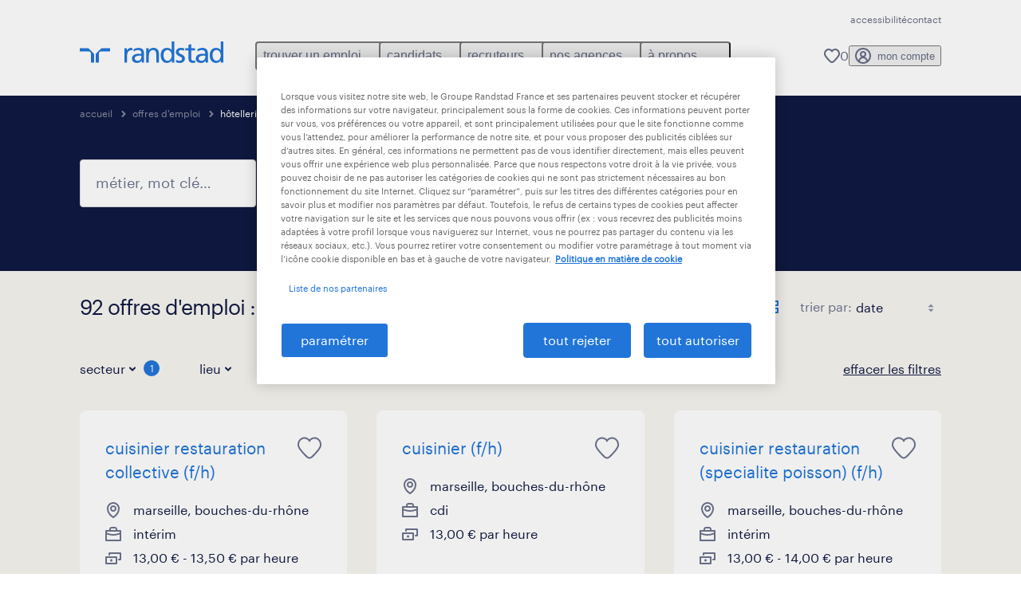

--- FILE ---
content_type: text/html; charset=utf-8
request_url: https://www.randstad.fr/emploi/s-hotellerie-restauration/
body_size: 112955
content:

        <!doctype html>
        <html lang="fr" dir="ltr" >
            <head>
                <meta name="viewport" content="width=device-width,initial-scale=1">
                <title data-rh="true">Offres d&#x27;emploi Hôtellerie restauration | Postulez maintenant | Randstad</title>
                
                
                <meta data-rh="true" name="title" content="Offres d&#x27;emploi Hôtellerie restauration | Postulez maintenant | Randstad"/><meta data-rh="true" name="og:title" content="Offres d&#x27;emploi Hôtellerie restauration | Postulez maintenant | Randstad"/><meta data-rh="true" name="twitter:title" content="Offres d&#x27;emploi Hôtellerie restauration | Postulez maintenant | Randstad"/><meta data-rh="true" name="description" content="Retrouvez toutes les offres d&#x27;emploi hôtellerie restauration sur Randstad.fr. Découvrez 92 annonces disponibles et postulez à l&#x27;offre correspondant à votre profil."/><meta data-rh="true" name="og:description" content="Retrouvez toutes les offres d&#x27;emploi hôtellerie restauration sur Randstad.fr. Découvrez 92 annonces disponibles et postulez à l&#x27;offre correspondant à votre profil."/><meta data-rh="true" name="twitter:description" content="Retrouvez toutes les offres d&#x27;emploi hôtellerie restauration sur Randstad.fr. Découvrez 92 annonces disponibles et postulez à l&#x27;offre correspondant à votre profil."/><meta data-rh="true" name="robots" content="index"/><meta data-rh="true" name="og:url" content="https://www.randstad.fr/emploi/s-hotellerie-restauration/"/><meta data-rh="true" name="twitter:url" content="https://www.randstad.fr/emploi/s-hotellerie-restauration/"/><meta data-rh="true" name="og:image" content="https://www.randstad.fr/search-app/assets/image/randstad-opengraph-partner-for-talent.jpg"/><meta data-rh="true" name="twitter:image" content="https://www.randstad.fr/search-app/assets/image/randstad-opengraph-partner-for-talent.jpg"/>
                <link data-rh="true" rel="canonical" href="https://www.randstad.fr/emploi/s-hotellerie-restauration/"/>
                <link rel="preload" href="/themes/custom/bluex/dist/assets/image/icons.svg" as="image">
                <link rel="preload" href="/themes/custom/bluex/dist/assets/font/Graphik-Regular.woff2" as="font" type="font/woff2" crossorigin />
                <link rel="preload" href="/search-app/assets/css/randstad-optimized.css?v=1768304628973" as="style">
                <link data-chunk="main" rel="preload" as="script" href="/search-app/static/js/runtime-main.1f100795.js">
<link data-chunk="main" rel="preload" as="script" href="/search-app/static/js/25.ed7f328b.chunk.js">
<link data-chunk="main" rel="preload" as="script" href="/search-app/static/js/main.f83825bd.chunk.js">
<link data-chunk="Pages-SearchMvp1" rel="preload" as="script" href="/search-app/static/js/0.5bf1fcb0.chunk.js">
<link data-chunk="Pages-SearchMvp1" rel="preload" as="script" href="/search-app/static/js/1.f175d3ac.chunk.js">
<link data-chunk="Pages-SearchMvp1" rel="preload" as="script" href="/search-app/static/js/2.465712e8.chunk.js">
<link data-chunk="Pages-SearchMvp1" rel="preload" as="script" href="/search-app/static/js/3.06055202.chunk.js">
<link data-chunk="Pages-SearchMvp1" rel="preload" as="script" href="/search-app/static/js/Pages-SearchMvp1.690e166e.chunk.js">
                <link rel="stylesheet" href="/search-app/assets/css/randstad-optimized.css?v=1768304628973">
                <link rel="stylesheet" media="all" href="/search-app/rel/assets/css/rel.css?v=1768304628973" /><link rel="stylesheet" media="all" href="/search-app/rel/assets/css/themes/randstad.css?v=1768304628973" />
                <link rel="stylesheet" href="/search-app/assets/css/captcha.css" />
                
                    <link rel="preload" href="/search-app/assets/css/extra.css?v=1768304628973" as="style" onload="this.onload=null;this.rel='stylesheet'">
                    <noscript><link rel="stylesheet" href="/search-app/assets/css/extra.css?v=1768304628973"></noscript>
                    
                
                <noscript>
                  <link rel="stylesheet" href="/search-app/assets/css/no-js.css?v=1768304628973">
                </noscript>
                <link rel="icon" href="/themes/custom/bluex/favicon.ico" />
                
                <script type="text/javascript">
                  window.loadJs = function (href, defer) {
                    var script = document.createElement('script');
                    script.src = href;
                    script.defer = !!defer;
                    (document.body || document.head).appendChild(script);
                  }

                  "function" === typeof String.prototype.normalize
                    || loadJs("/search-app/assets/js/unorm.js");
                  "function" === typeof SVGRect
                    || loadJs("/search-app/assets/js/svg4everybody.js");
                  !navigator.userAgent.match(/Trident.*rv:11./)
                    || loadJs("/search-app/assets/js/polyfill.js");
                  "function" === typeof TextEncoder
                    && "function" === typeof TextDecoder
                    && "function" === typeof TextEncoder.prototype.encodeInto
                   || loadJs("/search-app/assets/js/fastestsmallesttextencoderdecoder.js");
                </script>
                <script type="text/javascript">(n=>{var r={};function i(e){var t;return(r[e]||(t=r[e]={i:e,l:!1,exports:{}},n[e].call(t.exports,t,t.exports,i),t.l=!0,t)).exports}i.m=n,i.c=r,i.d=function(e,t,n){i.o(e,t)||Object.defineProperty(e,t,{enumerable:!0,get:n})},i.r=function(e){"undefined"!=typeof Symbol&&Symbol.toStringTag&&Object.defineProperty(e,Symbol.toStringTag,{value:"Module"}),Object.defineProperty(e,"__esModule",{value:!0})},i.t=function(t,e){if(1&e&&(t=i(t)),8&e)return t;if(4&e&&"object"==typeof t&&t&&t.__esModule)return t;var n=Object.create(null);if(i.r(n),Object.defineProperty(n,"default",{enumerable:!0,value:t}),2&e&&"string"!=typeof t)for(var r in t)i.d(n,r,function(e){return t[e]}.bind(null,r));return n},i.n=function(e){var t=e&&e.__esModule?function(){return e.default}:function(){return e};return i.d(t,"a",t),t},i.o=function(e,t){return Object.prototype.hasOwnProperty.call(e,t)},i.p="",i(i.s=212)})({212:function(e,t,n){e.exports=n(213)},213:function(e,t,n){n.r(t);t=n(31),n=n.n(t);window.jQuery=n.a,window.$=n.a},31:function(sr,ur,e){var lr,t,n;t="undefined"!=typeof window?window:this,n=function(T,M){function m(e){return"function"==typeof e&&"number"!=typeof e.nodeType&&"function"!=typeof e.item}function R(e){return null!=e&&e===e.window}var t=[],I=Object.getPrototypeOf,s=t.slice,W=t.flat?function(e){return t.flat.call(e)}:function(e){return t.concat.apply([],e)},F=t.push,b=t.indexOf,$={},_=$.toString,B=$.hasOwnProperty,z=B.toString,X=z.call(Object),g={},C=T.document,U={type:!0,src:!0,nonce:!0,noModule:!0};function V(e,t,n){var r,i,o=(n=n||C).createElement("script");if(o.text=e,t)for(r in U)(i=t[r]||t.getAttribute&&t.getAttribute(r))&&o.setAttribute(r,i);n.head.appendChild(o).parentNode.removeChild(o)}function G(e){return null==e?e+"":"object"==typeof e||"function"==typeof e?$[_.call(e)]||"object":typeof e}var Y=/HTML$/i,S=function(e,t){return new S.fn.init(e,t)};function Q(e){var t=!!e&&"length"in e&&e.length,n=G(e);return!m(e)&&!R(e)&&("array"===n||0===t||"number"==typeof t&&0<t&&t-1 in e)}function x(e,t){return e.nodeName&&e.nodeName.toLowerCase()===t.toLowerCase()}S.fn=S.prototype={jquery:"3.7.1",constructor:S,length:0,toArray:function(){return s.call(this)},get:function(e){return null==e?s.call(this):e<0?this[e+this.length]:this[e]},pushStack:function(e){e=S.merge(this.constructor(),e);return e.prevObject=this,e},each:function(e){return S.each(this,e)},map:function(n){return this.pushStack(S.map(this,function(e,t){return n.call(e,t,e)}))},slice:function(){return this.pushStack(s.apply(this,arguments))},first:function(){return this.eq(0)},last:function(){return this.eq(-1)},even:function(){return this.pushStack(S.grep(this,function(e,t){return(t+1)%2}))},odd:function(){return this.pushStack(S.grep(this,function(e,t){return t%2}))},eq:function(e){var t=this.length,e=+e+(e<0?t:0);return this.pushStack(0<=e&&e<t?[this[e]]:[])},end:function(){return this.prevObject||this.constructor()},push:F,sort:t.sort,splice:t.splice},S.extend=S.fn.extend=function(){var e,t,n,r,i,o=arguments[0]||{},a=1,s=arguments.length,u=!1;for("boolean"==typeof o&&(u=o,o=arguments[a]||{},a++),"object"==typeof o||m(o)||(o={}),a===s&&(o=this,a--);a<s;a++)if(null!=(e=arguments[a]))for(t in e)n=e[t],"__proto__"!==t&&o!==n&&(u&&n&&(S.isPlainObject(n)||(r=Array.isArray(n)))?(i=o[t],i=r&&!Array.isArray(i)?[]:r||S.isPlainObject(i)?i:{},r=!1,o[t]=S.extend(u,i,n)):void 0!==n&&(o[t]=n));return o},S.extend({expando:"jQuery"+("3.7.1"+Math.random()).replace(/\D/g,""),isReady:!0,error:function(e){throw new Error(e)},noop:function(){},isPlainObject:function(e){return!(!e||"[object Object]"!==_.call(e)||(e=I(e))&&("function"!=typeof(e=B.call(e,"constructor")&&e.constructor)||z.call(e)!==X))},isEmptyObject:function(e){for(var t in e)return!1;return!0},globalEval:function(e,t,n){V(e,{nonce:t&&t.nonce},n)},each:function(e,t){var n,r=0;if(Q(e))for(n=e.length;r<n&&!1!==t.call(e[r],r,e[r]);r++);else for(r in e)if(!1===t.call(e[r],r,e[r]))break;return e},text:function(e){var t,n="",r=0,i=e.nodeType;if(!i)for(;t=e[r++];)n+=S.text(t);return 1===i||11===i?e.textContent:9===i?e.documentElement.textContent:3===i||4===i?e.nodeValue:n},makeArray:function(e,t){t=t||[];return null!=e&&(Q(Object(e))?S.merge(t,"string"==typeof e?[e]:e):F.call(t,e)),t},inArray:function(e,t,n){return null==t?-1:b.call(t,e,n)},isXMLDoc:function(e){var t=e&&e.namespaceURI,e=e&&(e.ownerDocument||e).documentElement;return!Y.test(t||e&&e.nodeName||"HTML")},merge:function(e,t){for(var n=+t.length,r=0,i=e.length;r<n;r++)e[i++]=t[r];return e.length=i,e},grep:function(e,t,n){for(var r=[],i=0,o=e.length,a=!n;i<o;i++)!t(e[i],i)!=a&&r.push(e[i]);return r},map:function(e,t,n){var r,i,o=0,a=[];if(Q(e))for(r=e.length;o<r;o++)null!=(i=t(e[o],o,n))&&a.push(i);else for(o in e)null!=(i=t(e[o],o,n))&&a.push(i);return W(a)},guid:1,support:g}),"function"==typeof Symbol&&(S.fn[Symbol.iterator]=t[Symbol.iterator]),S.each("Boolean Number String Function Array Date RegExp Object Error Symbol".split(" "),function(e,t){$["[object "+t+"]"]=t.toLowerCase()});var J=t.pop,K=t.sort,Z=t.splice,n="[\\x20\\t\\r\\n\\f]",ee=new RegExp("^"+n+"+|((?:^|[^\\\\])(?:\\\\.)*)"+n+"+$","g"),te=(S.contains=function(e,t){t=t&&t.parentNode;return e===t||!(!t||1!==t.nodeType||!(e.contains?e.contains(t):e.compareDocumentPosition&&16&e.compareDocumentPosition(t)))},/([\0-\x1f\x7f]|^-?\d)|^-$|[^\x80-\uFFFF\w-]/g);function ne(e,t){return t?"\0"===e?"�":e.slice(0,-1)+"\\"+e.charCodeAt(e.length-1).toString(16)+" ":"\\"+e}S.escapeSelector=function(e){return(e+"").replace(te,ne)};var re,w,ie,oe,ae,E,r,k,p,se,i=C,ue=F,j=ue,A=S.expando,D=0,le=0,ce=De(),fe=De(),pe=De(),de=De(),he=function(e,t){return e===t&&(ae=!0),0},ge="checked|selected|async|autofocus|autoplay|controls|defer|disabled|hidden|ismap|loop|multiple|open|readonly|required|scoped",e="(?:\\\\[\\da-fA-F]{1,6}"+n+"?|\\\\[^\\r\\n\\f]|[\\w-]|[^\0-\\x7f])+",o="\\["+n+"*("+e+")(?:"+n+"*([*^$|!~]?=)"+n+"*(?:'((?:\\\\.|[^\\\\'])*)'|\"((?:\\\\.|[^\\\\\"])*)\"|("+e+"))|)"+n+"*\\]",a=":("+e+")(?:\\((('((?:\\\\.|[^\\\\'])*)'|\"((?:\\\\.|[^\\\\\"])*)\")|((?:\\\\.|[^\\\\()[\\]]|"+o+")*)|.*)\\)|)",ye=new RegExp(n+"+","g"),ve=new RegExp("^"+n+"*,"+n+"*"),me=new RegExp("^"+n+"*([>+~]|"+n+")"+n+"*"),xe=new RegExp(n+"|>"),be=new RegExp(a),we=new RegExp("^"+e+"$"),Te={ID:new RegExp("^#("+e+")"),CLASS:new RegExp("^\\.("+e+")"),TAG:new RegExp("^("+e+"|[*])"),ATTR:new RegExp("^"+o),PSEUDO:new RegExp("^"+a),CHILD:new RegExp("^:(only|first|last|nth|nth-last)-(child|of-type)(?:\\("+n+"*(even|odd|(([+-]|)(\\d*)n|)"+n+"*(?:([+-]|)"+n+"*(\\d+)|))"+n+"*\\)|)","i"),bool:new RegExp("^(?:"+ge+")$","i"),needsContext:new RegExp("^"+n+"*[>+~]|:(even|odd|eq|gt|lt|nth|first|last)(?:\\("+n+"*((?:-\\d)?\\d*)"+n+"*\\)|)(?=[^-]|$)","i")},Ce=/^(?:input|select|textarea|button)$/i,Se=/^h\d$/i,Ee=/^(?:#([\w-]+)|(\w+)|\.([\w-]+))$/,ke=/[+~]/,f=new RegExp("\\\\[\\da-fA-F]{1,6}"+n+"?|\\\\([^\\r\\n\\f])","g"),d=function(e,t){e="0x"+e.slice(1)-65536;return t||(e<0?String.fromCharCode(65536+e):String.fromCharCode(e>>10|55296,1023&e|56320))},je=function(){Oe()},Ae=Ie(function(e){return!0===e.disabled&&x(e,"fieldset")},{dir:"parentNode",next:"legend"});try{j.apply(t=s.call(i.childNodes),i.childNodes),t[i.childNodes.length].nodeType}catch(re){j={apply:function(e,t){ue.apply(e,s.call(t))},call:function(e){ue.apply(e,s.call(arguments,1))}}}function N(e,t,n,r){var i,o,a,s,u,l,c=t&&t.ownerDocument,f=t?t.nodeType:9;if(n=n||[],"string"!=typeof e||!e||1!==f&&9!==f&&11!==f)return n;if(!r&&(Oe(t),t=t||E,k)){if(11!==f&&(s=Ee.exec(e)))if(i=s[1]){if(9===f){if(!(l=t.getElementById(i)))return n;if(l.id===i)return j.call(n,l),n}else if(c&&(l=c.getElementById(i))&&N.contains(t,l)&&l.id===i)return j.call(n,l),n}else{if(s[2])return j.apply(n,t.getElementsByTagName(e)),n;if((i=s[3])&&t.getElementsByClassName)return j.apply(n,t.getElementsByClassName(i)),n}if(!(de[e+" "]||p&&p.test(e))){if(l=e,c=t,1===f&&(xe.test(e)||me.test(e))){for((c=ke.test(e)&&He(t.parentNode)||t)==t&&g.scope||((a=t.getAttribute("id"))?a=S.escapeSelector(a):t.setAttribute("id",a=A)),o=(u=Me(e)).length;o--;)u[o]=(a?"#"+a:":scope")+" "+Re(u[o]);l=u.join(",")}try{return j.apply(n,c.querySelectorAll(l)),n}catch(t){de(e,!0)}finally{a===A&&t.removeAttribute("id")}}}return Be(e.replace(ee,"$1"),t,n,r)}function De(){var r=[];return function e(t,n){return r.push(t+" ")>w.cacheLength&&delete e[r.shift()],e[t+" "]=n}}function u(e){return e[A]=!0,e}function Ne(e){var t=E.createElement("fieldset");try{return!!e(t)}catch(e){return!1}finally{t.parentNode&&t.parentNode.removeChild(t)}}function qe(t){return function(e){return"form"in e?e.parentNode&&!1===e.disabled?"label"in e?"label"in e.parentNode?e.parentNode.disabled===t:e.disabled===t:e.isDisabled===t||e.isDisabled!==!t&&Ae(e)===t:e.disabled===t:"label"in e&&e.disabled===t}}function Le(a){return u(function(o){return o=+o,u(function(e,t){for(var n,r=a([],e.length,o),i=r.length;i--;)e[n=r[i]]&&(e[n]=!(t[n]=e[n]))})})}function He(e){return e&&void 0!==e.getElementsByTagName&&e}function Oe(e){var e=e?e.ownerDocument||e:i;return e!=E&&9===e.nodeType&&e.documentElement&&(r=(E=e).documentElement,k=!S.isXMLDoc(E),se=r.matches||r.webkitMatchesSelector||r.msMatchesSelector,r.msMatchesSelector&&i!=E&&(e=E.defaultView)&&e.top!==e&&e.addEventListener("unload",je),g.getById=Ne(function(e){return r.appendChild(e).id=S.expando,!E.getElementsByName||!E.getElementsByName(S.expando).length}),g.disconnectedMatch=Ne(function(e){return se.call(e,"*")}),g.scope=Ne(function(){return E.querySelectorAll(":scope")}),g.cssHas=Ne(function(){try{return E.querySelector(":has(*,:jqfake)"),0}catch(e){return 1}}),g.getById?(w.filter.ID=function(e){var t=e.replace(f,d);return function(e){return e.getAttribute("id")===t}},w.find.ID=function(e,t){if(void 0!==t.getElementById&&k)return(t=t.getElementById(e))?[t]:[]}):(w.filter.ID=function(e){var t=e.replace(f,d);return function(e){e=void 0!==e.getAttributeNode&&e.getAttributeNode("id");return e&&e.value===t}},w.find.ID=function(e,t){if(void 0!==t.getElementById&&k){var n,r,i,o=t.getElementById(e);if(o){if((n=o.getAttributeNode("id"))&&n.value===e)return[o];for(i=t.getElementsByName(e),r=0;o=i[r++];)if((n=o.getAttributeNode("id"))&&n.value===e)return[o]}return[]}}),w.find.TAG=function(e,t){return void 0!==t.getElementsByTagName?t.getElementsByTagName(e):t.querySelectorAll(e)},w.find.CLASS=function(e,t){if(void 0!==t.getElementsByClassName&&k)return t.getElementsByClassName(e)},p=[],Ne(function(e){var t;r.appendChild(e).innerHTML="<a id='"+A+"' href='' disabled='disabled'></a><select id='"+A+"-\r\\' disabled='disabled'><option selected=''></option></select>",e.querySelectorAll("[selected]").length||p.push("\\["+n+"*(?:value|"+ge+")"),e.querySelectorAll("[id~="+A+"-]").length||p.push("~="),e.querySelectorAll("a#"+A+"+*").length||p.push(".#.+[+~]"),e.querySelectorAll(":checked").length||p.push(":checked"),(t=E.createElement("input")).setAttribute("type","hidden"),e.appendChild(t).setAttribute("name","D"),r.appendChild(e).disabled=!0,2!==e.querySelectorAll(":disabled").length&&p.push(":enabled",":disabled"),(t=E.createElement("input")).setAttribute("name",""),e.appendChild(t),e.querySelectorAll("[name='']").length||p.push("\\["+n+"*name"+n+"*="+n+"*(?:''|\"\")")}),g.cssHas||p.push(":has"),p=p.length&&new RegExp(p.join("|")),he=function(e,t){var n;return e===t?(ae=!0,0):!e.compareDocumentPosition-!t.compareDocumentPosition||(1&(n=(e.ownerDocument||e)==(t.ownerDocument||t)?e.compareDocumentPosition(t):1)||!g.sortDetached&&t.compareDocumentPosition(e)===n?e===E||e.ownerDocument==i&&N.contains(i,e)?-1:t===E||t.ownerDocument==i&&N.contains(i,t)?1:oe?b.call(oe,e)-b.call(oe,t):0:4&n?-1:1)}),E}for(re in N.matches=function(e,t){return N(e,null,null,t)},N.matchesSelector=function(e,t){if(Oe(e),k&&!de[t+" "]&&(!p||!p.test(t)))try{var n=se.call(e,t);if(n||g.disconnectedMatch||e.document&&11!==e.document.nodeType)return n}catch(e){de(t,!0)}return 0<N(t,E,null,[e]).length},N.contains=function(e,t){return(e.ownerDocument||e)!=E&&Oe(e),S.contains(e,t)},N.attr=function(e,t){(e.ownerDocument||e)!=E&&Oe(e);var n=w.attrHandle[t.toLowerCase()],n=n&&B.call(w.attrHandle,t.toLowerCase())?n(e,t,!k):void 0;return void 0!==n?n:e.getAttribute(t)},N.error=function(e){throw new Error("Syntax error, unrecognized expression: "+e)},S.uniqueSort=function(e){var t,n=[],r=0,i=0;if(ae=!g.sortStable,oe=!g.sortStable&&s.call(e,0),K.call(e,he),ae){for(;t=e[i++];)t===e[i]&&(r=n.push(i));for(;r--;)Z.call(e,n[r],1)}return oe=null,e},S.fn.uniqueSort=function(){return this.pushStack(S.uniqueSort(s.apply(this)))},(w=S.expr={cacheLength:50,createPseudo:u,match:Te,attrHandle:{},find:{},relative:{">":{dir:"parentNode",first:!0}," ":{dir:"parentNode"},"+":{dir:"previousSibling",first:!0},"~":{dir:"previousSibling"}},preFilter:{ATTR:function(e){return e[1]=e[1].replace(f,d),e[3]=(e[3]||e[4]||e[5]||"").replace(f,d),"~="===e[2]&&(e[3]=" "+e[3]+" "),e.slice(0,4)},CHILD:function(e){return e[1]=e[1].toLowerCase(),"nth"===e[1].slice(0,3)?(e[3]||N.error(e[0]),e[4]=+(e[4]?e[5]+(e[6]||1):2*("even"===e[3]||"odd"===e[3])),e[5]=+(e[7]+e[8]||"odd"===e[3])):e[3]&&N.error(e[0]),e},PSEUDO:function(e){var t,n=!e[6]&&e[2];return Te.CHILD.test(e[0])?null:(e[3]?e[2]=e[4]||e[5]||"":n&&be.test(n)&&(t=(t=Me(n,!0))&&n.indexOf(")",n.length-t)-n.length)&&(e[0]=e[0].slice(0,t),e[2]=n.slice(0,t)),e.slice(0,3))}},filter:{TAG:function(e){var t=e.replace(f,d).toLowerCase();return"*"===e?function(){return!0}:function(e){return x(e,t)}},CLASS:function(e){var t=ce[e+" "];return t||(t=new RegExp("(^|"+n+")"+e+"("+n+"|$)"))&&ce(e,function(e){return t.test("string"==typeof e.className&&e.className||void 0!==e.getAttribute&&e.getAttribute("class")||"")})},ATTR:function(t,n,r){return function(e){e=N.attr(e,t);return null==e?"!="===n:!n||(e+="","="===n?e===r:"!="===n?e!==r:"^="===n?r&&0===e.indexOf(r):"*="===n?r&&-1<e.indexOf(r):"$="===n?r&&e.slice(-r.length)===r:"~="===n?-1<(" "+e.replace(ye," ")+" ").indexOf(r):"|="===n&&(e===r||e.slice(0,r.length+1)===r+"-"))}},CHILD:function(d,e,t,h,g){var y="nth"!==d.slice(0,3),v="last"!==d.slice(-4),m="of-type"===e;return 1===h&&0===g?function(e){return!!e.parentNode}:function(e,t,n){var r,i,o,a,s,u=y!=v?"nextSibling":"previousSibling",l=e.parentNode,c=m&&e.nodeName.toLowerCase(),f=!n&&!m,p=!1;if(l){if(y){for(;u;){for(o=e;o=o[u];)if(m?x(o,c):1===o.nodeType)return!1;s=u="only"===d&&!s&&"nextSibling"}return!0}if(s=[v?l.firstChild:l.lastChild],v&&f){for(p=(a=(r=(i=l[A]||(l[A]={}))[d]||[])[0]===D&&r[1])&&r[2],o=a&&l.childNodes[a];o=++a&&o&&o[u]||(p=a=0,s.pop());)if(1===o.nodeType&&++p&&o===e){i[d]=[D,a,p];break}}else if(!1===(p=f?a=(r=(i=e[A]||(e[A]={}))[d]||[])[0]===D&&r[1]:p))for(;(o=++a&&o&&o[u]||(p=a=0,s.pop()))&&(!(m?x(o,c):1===o.nodeType)||!++p||(f&&((i=o[A]||(o[A]={}))[d]=[D,p]),o!==e)););return(p-=g)===h||p%h==0&&0<=p/h}}},PSEUDO:function(e,o){var t,a=w.pseudos[e]||w.setFilters[e.toLowerCase()]||N.error("unsupported pseudo: "+e);return a[A]?a(o):1<a.length?(t=[e,e,"",o],w.setFilters.hasOwnProperty(e.toLowerCase())?u(function(e,t){for(var n,r=a(e,o),i=r.length;i--;)e[n=b.call(e,r[i])]=!(t[n]=r[i])}):function(e){return a(e,0,t)}):a}},pseudos:{not:u(function(e){var r=[],i=[],s=_e(e.replace(ee,"$1"));return s[A]?u(function(e,t,n,r){for(var i,o=s(e,null,r,[]),a=e.length;a--;)(i=o[a])&&(e[a]=!(t[a]=i))}):function(e,t,n){return r[0]=e,s(r,null,n,i),r[0]=null,!i.pop()}}),has:u(function(t){return function(e){return 0<N(t,e).length}}),contains:u(function(t){return t=t.replace(f,d),function(e){return-1<(e.textContent||S.text(e)).indexOf(t)}}),lang:u(function(n){return we.test(n||"")||N.error("unsupported lang: "+n),n=n.replace(f,d).toLowerCase(),function(e){var t;do{if(t=k?e.lang:e.getAttribute("xml:lang")||e.getAttribute("lang"))return(t=t.toLowerCase())===n||0===t.indexOf(n+"-")}while((e=e.parentNode)&&1===e.nodeType);return!1}}),target:function(e){var t=T.location&&T.location.hash;return t&&t.slice(1)===e.id},root:function(e){return e===r},focus:function(e){return e===(()=>{try{return E.activeElement}catch(e){}})()&&E.hasFocus()&&!!(e.type||e.href||~e.tabIndex)},enabled:qe(!1),disabled:qe(!0),checked:function(e){return x(e,"input")&&!!e.checked||x(e,"option")&&!!e.selected},selected:function(e){return e.parentNode&&e.parentNode.selectedIndex,!0===e.selected},empty:function(e){for(e=e.firstChild;e;e=e.nextSibling)if(e.nodeType<6)return!1;return!0},parent:function(e){return!w.pseudos.empty(e)},header:function(e){return Se.test(e.nodeName)},input:function(e){return Ce.test(e.nodeName)},button:function(e){return x(e,"input")&&"button"===e.type||x(e,"button")},text:function(e){return x(e,"input")&&"text"===e.type&&(null==(e=e.getAttribute("type"))||"text"===e.toLowerCase())},first:Le(function(){return[0]}),last:Le(function(e,t){return[t-1]}),eq:Le(function(e,t,n){return[n<0?n+t:n]}),even:Le(function(e,t){for(var n=0;n<t;n+=2)e.push(n);return e}),odd:Le(function(e,t){for(var n=1;n<t;n+=2)e.push(n);return e}),lt:Le(function(e,t,n){for(var r=n<0?n+t:t<n?t:n;0<=--r;)e.push(r);return e}),gt:Le(function(e,t,n){for(var r=n<0?n+t:n;++r<t;)e.push(r);return e})}}).pseudos.nth=w.pseudos.eq,{radio:!0,checkbox:!0,file:!0,password:!0,image:!0})w.pseudos[re]=(t=>function(e){return x(e,"input")&&e.type===t})(re);for(re in{submit:!0,reset:!0})w.pseudos[re]=(t=>function(e){return(x(e,"input")||x(e,"button"))&&e.type===t})(re);function Pe(){}function Me(e,t){var n,r,i,o,a,s,u,l=fe[e+" "];if(l)return t?0:l.slice(0);for(a=e,s=[],u=w.preFilter;a;){for(o in n&&!(r=ve.exec(a))||(r&&(a=a.slice(r[0].length)||a),s.push(i=[])),n=!1,(r=me.exec(a))&&(n=r.shift(),i.push({value:n,type:r[0].replace(ee," ")}),a=a.slice(n.length)),w.filter)!(r=Te[o].exec(a))||u[o]&&!(r=u[o](r))||(n=r.shift(),i.push({value:n,type:o,matches:r}),a=a.slice(n.length));if(!n)break}return t?a.length:a?N.error(e):fe(e,s).slice(0)}function Re(e){for(var t=0,n=e.length,r="";t<n;t++)r+=e[t].value;return r}function Ie(a,e,t){var s=e.dir,u=e.next,l=u||s,c=t&&"parentNode"===l,f=le++;return e.first?function(e,t,n){for(;e=e[s];)if(1===e.nodeType||c)return a(e,t,n);return!1}:function(e,t,n){var r,i,o=[D,f];if(n){for(;e=e[s];)if((1===e.nodeType||c)&&a(e,t,n))return!0}else for(;e=e[s];)if(1===e.nodeType||c)if(i=e[A]||(e[A]={}),u&&x(e,u))e=e[s]||e;else{if((r=i[l])&&r[0]===D&&r[1]===f)return o[2]=r[2];if((i[l]=o)[2]=a(e,t,n))return!0}return!1}}function We(i){return 1<i.length?function(e,t,n){for(var r=i.length;r--;)if(!i[r](e,t,n))return!1;return!0}:i[0]}function Fe(e,t,n,r,i){for(var o,a=[],s=0,u=e.length,l=null!=t;s<u;s++)!(o=e[s])||n&&!n(o,r,i)||(a.push(o),l&&t.push(s));return a}function $e(d,h,g,y,v,e){return y&&!y[A]&&(y=$e(y)),v&&!v[A]&&(v=$e(v,e)),u(function(e,t,n,r){var i,o,a,s,u=[],l=[],c=t.length,f=e||((e,t,n)=>{for(var r=0,i=t.length;r<i;r++)N(e,t[r],n);return n})(h||"*",n.nodeType?[n]:n,[]),p=!d||!e&&h?f:Fe(f,u,d,n,r);if(g?g(p,s=v||(e?d:c||y)?[]:t,n,r):s=p,y)for(i=Fe(s,l),y(i,[],n,r),o=i.length;o--;)(a=i[o])&&(s[l[o]]=!(p[l[o]]=a));if(e){if(v||d){if(v){for(i=[],o=s.length;o--;)(a=s[o])&&i.push(p[o]=a);v(null,s=[],i,r)}for(o=s.length;o--;)(a=s[o])&&-1<(i=v?b.call(e,a):u[o])&&(e[i]=!(t[i]=a))}}else s=Fe(s===t?s.splice(c,s.length):s),v?v(null,t,s,r):j.apply(t,s)})}function _e(e,t){var n,y,v,m,x,r=[],i=[],o=pe[e+" "];if(!o){for(n=(t=t||Me(e)).length;n--;)((o=function e(t){for(var r,n,i,o=t.length,a=w.relative[t[0].type],s=a||w.relative[" "],u=a?1:0,l=Ie(function(e){return e===r},s,!0),c=Ie(function(e){return-1<b.call(r,e)},s,!0),f=[function(e,t,n){return e=!a&&(n||t!=ie)||((r=t).nodeType?l:c)(e,t,n),r=null,e}];u<o;u++)if(n=w.relative[t[u].type])f=[Ie(We(f),n)];else{if((n=w.filter[t[u].type].apply(null,t[u].matches))[A]){for(i=++u;i<o&&!w.relative[t[i].type];i++);return $e(1<u&&We(f),1<u&&Re(t.slice(0,u-1).concat({value:" "===t[u-2].type?"*":""})).replace(ee,"$1"),n,u<i&&e(t.slice(u,i)),i<o&&e(t=t.slice(i)),i<o&&Re(t))}f.push(n)}return We(f)}(t[n]))[A]?r:i).push(o);(o=pe(e,(y=i,m=0<(v=r).length,x=0<y.length,m?u(a):a))).selector=e}function a(e,t,n,r,i){var o,a,s,u=0,l="0",c=e&&[],f=[],p=ie,d=e||x&&w.find.TAG("*",i),h=D+=null==p?1:Math.random()||.1,g=d.length;for(i&&(ie=t==E||t||i);l!==g&&null!=(o=d[l]);l++){if(x&&o){for(a=0,t||o.ownerDocument==E||(Oe(o),n=!k);s=y[a++];)if(s(o,t||E,n)){j.call(r,o);break}i&&(D=h)}m&&((o=!s&&o)&&u--,e)&&c.push(o)}if(u+=l,m&&l!==u){for(a=0;s=v[a++];)s(c,f,t,n);if(e){if(0<u)for(;l--;)c[l]||f[l]||(f[l]=J.call(r));f=Fe(f)}j.apply(r,f),i&&!e&&0<f.length&&1<u+v.length&&S.uniqueSort(r)}return i&&(D=h,ie=p),c}return o}function Be(e,t,n,r){var i,o,a,s,u,l="function"==typeof e&&e,c=!r&&Me(e=l.selector||e);if(n=n||[],1===c.length){if(2<(o=c[0]=c[0].slice(0)).length&&"ID"===(a=o[0]).type&&9===t.nodeType&&k&&w.relative[o[1].type]){if(!(t=(w.find.ID(a.matches[0].replace(f,d),t)||[])[0]))return n;l&&(t=t.parentNode),e=e.slice(o.shift().value.length)}for(i=Te.needsContext.test(e)?0:o.length;i--&&(a=o[i],!w.relative[s=a.type]);)if((u=w.find[s])&&(r=u(a.matches[0].replace(f,d),ke.test(o[0].type)&&He(t.parentNode)||t))){if(o.splice(i,1),e=r.length&&Re(o))break;return j.apply(n,r),n}}return(l||_e(e,c))(r,t,!k,n,!t||ke.test(e)&&He(t.parentNode)||t),n}Pe.prototype=w.filters=w.pseudos,w.setFilters=new Pe,g.sortStable=A.split("").sort(he).join("")===A,Oe(),g.sortDetached=Ne(function(e){return 1&e.compareDocumentPosition(E.createElement("fieldset"))}),S.find=N,S.expr[":"]=S.expr.pseudos,S.unique=S.uniqueSort,N.compile=_e,N.select=Be,N.setDocument=Oe,N.tokenize=Me,N.escape=S.escapeSelector,N.getText=S.text,N.isXML=S.isXMLDoc,N.selectors=S.expr,N.support=S.support,N.uniqueSort=S.uniqueSort;function ze(e,t,n){for(var r=[],i=void 0!==n;(e=e[t])&&9!==e.nodeType;)if(1===e.nodeType){if(i&&S(e).is(n))break;r.push(e)}return r}function Xe(e,t){for(var n=[];e;e=e.nextSibling)1===e.nodeType&&e!==t&&n.push(e);return n}var Ue=S.expr.match.needsContext,Ve=/^<([a-z][^\/\0>:\x20\t\r\n\f]*)[\x20\t\r\n\f]*\/?>(?:<\/\1>|)$/i;function Ge(e,n,r){return m(n)?S.grep(e,function(e,t){return!!n.call(e,t,e)!==r}):n.nodeType?S.grep(e,function(e){return e===n!==r}):"string"!=typeof n?S.grep(e,function(e){return-1<b.call(n,e)!==r}):S.filter(n,e,r)}S.filter=function(e,t,n){var r=t[0];return n&&(e=":not("+e+")"),1===t.length&&1===r.nodeType?S.find.matchesSelector(r,e)?[r]:[]:S.find.matches(e,S.grep(t,function(e){return 1===e.nodeType}))},S.fn.extend({find:function(e){var t,n,r=this.length,i=this;if("string"!=typeof e)return this.pushStack(S(e).filter(function(){for(t=0;t<r;t++)if(S.contains(i[t],this))return!0}));for(n=this.pushStack([]),t=0;t<r;t++)S.find(e,i[t],n);return 1<r?S.uniqueSort(n):n},filter:function(e){return this.pushStack(Ge(this,e||[],!1))},not:function(e){return this.pushStack(Ge(this,e||[],!0))},is:function(e){return!!Ge(this,"string"==typeof e&&Ue.test(e)?S(e):e||[],!1).length}});var Ye,Qe=/^(?:\s*(<[\w\W]+>)[^>]*|#([\w-]+))$/,Je=((S.fn.init=function(e,t,n){if(e){if(n=n||Ye,"string"!=typeof e)return e.nodeType?(this[0]=e,this.length=1,this):m(e)?void 0!==n.ready?n.ready(e):e(S):S.makeArray(e,this);if(!(r="<"===e[0]&&">"===e[e.length-1]&&3<=e.length?[null,e,null]:Qe.exec(e))||!r[1]&&t)return(!t||t.jquery?t||n:this.constructor(t)).find(e);if(r[1]){if(t=t instanceof S?t[0]:t,S.merge(this,S.parseHTML(r[1],t&&t.nodeType?t.ownerDocument||t:C,!0)),Ve.test(r[1])&&S.isPlainObject(t))for(var r in t)m(this[r])?this[r](t[r]):this.attr(r,t[r])}else(n=C.getElementById(r[2]))&&(this[0]=n,this.length=1)}return this}).prototype=S.fn,Ye=S(C),/^(?:parents|prev(?:Until|All))/),Ke={children:!0,contents:!0,next:!0,prev:!0};function Ze(e,t){for(;(e=e[t])&&1!==e.nodeType;);return e}S.fn.extend({has:function(e){var t=S(e,this),n=t.length;return this.filter(function(){for(var e=0;e<n;e++)if(S.contains(this,t[e]))return!0})},closest:function(e,t){var n,r=0,i=this.length,o=[],a="string"!=typeof e&&S(e);if(!Ue.test(e))for(;r<i;r++)for(n=this[r];n&&n!==t;n=n.parentNode)if(n.nodeType<11&&(a?-1<a.index(n):1===n.nodeType&&S.find.matchesSelector(n,e))){o.push(n);break}return this.pushStack(1<o.length?S.uniqueSort(o):o)},index:function(e){return e?"string"==typeof e?b.call(S(e),this[0]):b.call(this,e.jquery?e[0]:e):this[0]&&this[0].parentNode?this.first().prevAll().length:-1},add:function(e,t){return this.pushStack(S.uniqueSort(S.merge(this.get(),S(e,t))))},addBack:function(e){return this.add(null==e?this.prevObject:this.prevObject.filter(e))}}),S.each({parent:function(e){e=e.parentNode;return e&&11!==e.nodeType?e:null},parents:function(e){return ze(e,"parentNode")},parentsUntil:function(e,t,n){return ze(e,"parentNode",n)},next:function(e){return Ze(e,"nextSibling")},prev:function(e){return Ze(e,"previousSibling")},nextAll:function(e){return ze(e,"nextSibling")},prevAll:function(e){return ze(e,"previousSibling")},nextUntil:function(e,t,n){return ze(e,"nextSibling",n)},prevUntil:function(e,t,n){return ze(e,"previousSibling",n)},siblings:function(e){return Xe((e.parentNode||{}).firstChild,e)},children:function(e){return Xe(e.firstChild)},contents:function(e){return null!=e.contentDocument&&I(e.contentDocument)?e.contentDocument:(x(e,"template")&&(e=e.content||e),S.merge([],e.childNodes))}},function(r,i){S.fn[r]=function(e,t){var n=S.map(this,i,e);return(t="Until"!==r.slice(-5)?e:t)&&"string"==typeof t&&(n=S.filter(t,n)),1<this.length&&(Ke[r]||S.uniqueSort(n),Je.test(r))&&n.reverse(),this.pushStack(n)}});var q=/[^\x20\t\r\n\f]+/g;function et(e){return e}function tt(e){throw e}function nt(e,t,n,r){var i;try{e&&m(i=e.promise)?i.call(e).done(t).fail(n):e&&m(i=e.then)?i.call(e,t,n):t.apply(void 0,[e].slice(r))}catch(e){n.apply(void 0,[e])}}S.Callbacks=function(r){var e,n;r="string"==typeof r?(e=r,n={},S.each(e.match(q)||[],function(e,t){n[t]=!0}),n):S.extend({},r);function i(){for(s=s||r.once,a=o=!0;l.length;c=-1)for(t=l.shift();++c<u.length;)!1===u[c].apply(t[0],t[1])&&r.stopOnFalse&&(c=u.length,t=!1);r.memory||(t=!1),o=!1,s&&(u=t?[]:"")}var o,t,a,s,u=[],l=[],c=-1,f={add:function(){return u&&(t&&!o&&(c=u.length-1,l.push(t)),function n(e){S.each(e,function(e,t){m(t)?r.unique&&f.has(t)||u.push(t):t&&t.length&&"string"!==G(t)&&n(t)})}(arguments),t)&&!o&&i(),this},remove:function(){return S.each(arguments,function(e,t){for(var n;-1<(n=S.inArray(t,u,n));)u.splice(n,1),n<=c&&c--}),this},has:function(e){return e?-1<S.inArray(e,u):0<u.length},empty:function(){return u=u&&[],this},disable:function(){return s=l=[],u=t="",this},disabled:function(){return!u},lock:function(){return s=l=[],t||o||(u=t=""),this},locked:function(){return!!s},fireWith:function(e,t){return s||(t=[e,(t=t||[]).slice?t.slice():t],l.push(t),o)||i(),this},fire:function(){return f.fireWith(this,arguments),this},fired:function(){return!!a}};return f},S.extend({Deferred:function(e){var o=[["notify","progress",S.Callbacks("memory"),S.Callbacks("memory"),2],["resolve","done",S.Callbacks("once memory"),S.Callbacks("once memory"),0,"resolved"],["reject","fail",S.Callbacks("once memory"),S.Callbacks("once memory"),1,"rejected"]],i="pending",a={state:function(){return i},always:function(){return s.done(arguments).fail(arguments),this},catch:function(e){return a.then(null,e)},pipe:function(){var i=arguments;return S.Deferred(function(r){S.each(o,function(e,t){var n=m(i[t[4]])&&i[t[4]];s[t[1]](function(){var e=n&&n.apply(this,arguments);e&&m(e.promise)?e.promise().progress(r.notify).done(r.resolve).fail(r.reject):r[t[0]+"With"](this,n?[e]:arguments)})}),i=null}).promise()},then:function(t,n,r){var u=0;function l(i,o,a,s){return function(){function e(){var e,t;if(!(i<u)){if((e=a.apply(n,r))===o.promise())throw new TypeError("Thenable self-resolution");t=e&&("object"==typeof e||"function"==typeof e)&&e.then,m(t)?s?t.call(e,l(u,o,et,s),l(u,o,tt,s)):(u++,t.call(e,l(u,o,et,s),l(u,o,tt,s),l(u,o,et,o.notifyWith))):(a!==et&&(n=void 0,r=[e]),(s||o.resolveWith)(n,r))}}var n=this,r=arguments,t=s?e:function(){try{e()}catch(e){S.Deferred.exceptionHook&&S.Deferred.exceptionHook(e,t.error),u<=i+1&&(a!==tt&&(n=void 0,r=[e]),o.rejectWith(n,r))}};i?t():(S.Deferred.getErrorHook?t.error=S.Deferred.getErrorHook():S.Deferred.getStackHook&&(t.error=S.Deferred.getStackHook()),T.setTimeout(t))}}return S.Deferred(function(e){o[0][3].add(l(0,e,m(r)?r:et,e.notifyWith)),o[1][3].add(l(0,e,m(t)?t:et)),o[2][3].add(l(0,e,m(n)?n:tt))}).promise()},promise:function(e){return null!=e?S.extend(e,a):a}},s={};return S.each(o,function(e,t){var n=t[2],r=t[5];a[t[1]]=n.add,r&&n.add(function(){i=r},o[3-e][2].disable,o[3-e][3].disable,o[0][2].lock,o[0][3].lock),n.add(t[3].fire),s[t[0]]=function(){return s[t[0]+"With"](this===s?void 0:this,arguments),this},s[t[0]+"With"]=n.fireWith}),a.promise(s),e&&e.call(s,s),s},when:function(e){function t(t){return function(e){i[t]=this,o[t]=1<arguments.length?s.call(arguments):e,--n||a.resolveWith(i,o)}}var n=arguments.length,r=n,i=Array(r),o=s.call(arguments),a=S.Deferred();if(n<=1&&(nt(e,a.done(t(r)).resolve,a.reject,!n),"pending"===a.state()||m(o[r]&&o[r].then)))return a.then();for(;r--;)nt(o[r],t(r),a.reject);return a.promise()}});var rt=/^(Eval|Internal|Range|Reference|Syntax|Type|URI)Error$/,it=(S.Deferred.exceptionHook=function(e,t){T.console&&T.console.warn&&e&&rt.test(e.name)&&T.console.warn("jQuery.Deferred exception: "+e.message,e.stack,t)},S.readyException=function(e){T.setTimeout(function(){throw e})},S.Deferred());function ot(){C.removeEventListener("DOMContentLoaded",ot),T.removeEventListener("load",ot),S.ready()}S.fn.ready=function(e){return it.then(e).catch(function(e){S.readyException(e)}),this},S.extend({isReady:!1,readyWait:1,ready:function(e){(!0===e?--S.readyWait:S.isReady)||(S.isReady=!0)!==e&&0<--S.readyWait||it.resolveWith(C,[S])}}),S.ready.then=it.then,"complete"===C.readyState||"loading"!==C.readyState&&!C.documentElement.doScroll?T.setTimeout(S.ready):(C.addEventListener("DOMContentLoaded",ot),T.addEventListener("load",ot));function c(e,t,n,r,i,o,a){var s=0,u=e.length,l=null==n;if("object"===G(n))for(s in i=!0,n)c(e,t,s,n[s],!0,o,a);else if(void 0!==r&&(i=!0,m(r)||(a=!0),t=l?a?(t.call(e,r),null):(l=t,function(e,t,n){return l.call(S(e),n)}):t))for(;s<u;s++)t(e[s],n,a?r:r.call(e[s],s,t(e[s],n)));return i?e:l?t.call(e):u?t(e[0],n):o}var at=/^-ms-/,st=/-([a-z])/g;function ut(e,t){return t.toUpperCase()}function L(e){return e.replace(at,"ms-").replace(st,ut)}function lt(e){return 1===e.nodeType||9===e.nodeType||!+e.nodeType}function ct(){this.expando=S.expando+ct.uid++}ct.uid=1,ct.prototype={cache:function(e){var t=e[this.expando];return t||(t={},lt(e)&&(e.nodeType?e[this.expando]=t:Object.defineProperty(e,this.expando,{value:t,configurable:!0}))),t},set:function(e,t,n){var r,i=this.cache(e);if("string"==typeof t)i[L(t)]=n;else for(r in t)i[L(r)]=t[r];return i},get:function(e,t){return void 0===t?this.cache(e):e[this.expando]&&e[this.expando][L(t)]},access:function(e,t,n){return void 0===t||t&&"string"==typeof t&&void 0===n?this.get(e,t):(this.set(e,t,n),void 0!==n?n:t)},remove:function(e,t){var n,r=e[this.expando];if(void 0!==r){if(void 0!==t){n=(t=Array.isArray(t)?t.map(L):(t=L(t))in r?[t]:t.match(q)||[]).length;for(;n--;)delete r[t[n]]}void 0!==t&&!S.isEmptyObject(r)||(e.nodeType?e[this.expando]=void 0:delete e[this.expando])}},hasData:function(e){e=e[this.expando];return void 0!==e&&!S.isEmptyObject(e)}};var v=new ct,l=new ct,ft=/^(?:\{[\w\W]*\}|\[[\w\W]*\])$/,pt=/[A-Z]/g;function dt(e,t,n){var r,i;if(void 0===n&&1===e.nodeType)if(r="data-"+t.replace(pt,"-$&").toLowerCase(),"string"==typeof(n=e.getAttribute(r))){try{n="true"===(i=n)||"false"!==i&&("null"===i?null:i===+i+""?+i:ft.test(i)?JSON.parse(i):i)}catch(e){}l.set(e,t,n)}else n=void 0;return n}S.extend({hasData:function(e){return l.hasData(e)||v.hasData(e)},data:function(e,t,n){return l.access(e,t,n)},removeData:function(e,t){l.remove(e,t)},_data:function(e,t,n){return v.access(e,t,n)},_removeData:function(e,t){v.remove(e,t)}}),S.fn.extend({data:function(n,e){var t,r,i,o=this[0],a=o&&o.attributes;if(void 0!==n)return"object"==typeof n?this.each(function(){l.set(this,n)}):c(this,function(e){var t;if(o&&void 0===e)return void 0!==(t=l.get(o,n))||void 0!==(t=dt(o,n))?t:void 0;this.each(function(){l.set(this,n,e)})},null,e,1<arguments.length,null,!0);if(this.length&&(i=l.get(o),1===o.nodeType)&&!v.get(o,"hasDataAttrs")){for(t=a.length;t--;)a[t]&&0===(r=a[t].name).indexOf("data-")&&(r=L(r.slice(5)),dt(o,r,i[r]));v.set(o,"hasDataAttrs",!0)}return i},removeData:function(e){return this.each(function(){l.remove(this,e)})}}),S.extend({queue:function(e,t,n){var r;if(e)return r=v.get(e,t=(t||"fx")+"queue"),n&&(!r||Array.isArray(n)?r=v.access(e,t,S.makeArray(n)):r.push(n)),r||[]},dequeue:function(e,t){t=t||"fx";var n=S.queue(e,t),r=n.length,i=n.shift(),o=S._queueHooks(e,t);"inprogress"===i&&(i=n.shift(),r--),i&&("fx"===t&&n.unshift("inprogress"),delete o.stop,i.call(e,function(){S.dequeue(e,t)},o)),!r&&o&&o.empty.fire()},_queueHooks:function(e,t){var n=t+"queueHooks";return v.get(e,n)||v.access(e,n,{empty:S.Callbacks("once memory").add(function(){v.remove(e,[t+"queue",n])})})}}),S.fn.extend({queue:function(t,n){var e=2;return"string"!=typeof t&&(n=t,t="fx",e--),arguments.length<e?S.queue(this[0],t):void 0===n?this:this.each(function(){var e=S.queue(this,t,n);S._queueHooks(this,t),"fx"===t&&"inprogress"!==e[0]&&S.dequeue(this,t)})},dequeue:function(e){return this.each(function(){S.dequeue(this,e)})},clearQueue:function(e){return this.queue(e||"fx",[])},promise:function(e,t){function n(){--i||o.resolveWith(a,[a])}var r,i=1,o=S.Deferred(),a=this,s=this.length;for("string"!=typeof e&&(t=e,e=void 0),e=e||"fx";s--;)(r=v.get(a[s],e+"queueHooks"))&&r.empty&&(i++,r.empty.add(n));return n(),o.promise(t)}});function ht(e,t){return"none"===(e=t||e).style.display||""===e.style.display&&mt(e)&&"none"===S.css(e,"display")}var e=/[+-]?(?:\d*\.|)\d+(?:[eE][+-]?\d+|)/.source,gt=new RegExp("^(?:([+-])=|)("+e+")([a-z%]*)$","i"),yt=["Top","Right","Bottom","Left"],vt=C.documentElement,mt=function(e){return S.contains(e.ownerDocument,e)},xt={composed:!0};vt.getRootNode&&(mt=function(e){return S.contains(e.ownerDocument,e)||e.getRootNode(xt)===e.ownerDocument});function bt(e,t,n,r){var i,o,a=20,s=r?function(){return r.cur()}:function(){return S.css(e,t,"")},u=s(),l=n&&n[3]||(S.cssNumber[t]?"":"px"),c=e.nodeType&&(S.cssNumber[t]||"px"!==l&&+u)&&gt.exec(S.css(e,t));if(c&&c[3]!==l){for(l=l||c[3],c=+(u/=2)||1;a--;)S.style(e,t,c+l),(1-o)*(1-(o=s()/u||.5))<=0&&(a=0),c/=o;S.style(e,t,(c*=2)+l),n=n||[]}return n&&(c=+c||+u||0,i=n[1]?c+(n[1]+1)*n[2]:+n[2],r)&&(r.unit=l,r.start=c,r.end=i),i}var wt={};function Tt(e,t){for(var n,r,i,o,a,s=[],u=0,l=e.length;u<l;u++)(r=e[u]).style&&(n=r.style.display,t?("none"===n&&(s[u]=v.get(r,"display")||null,s[u]||(r.style.display="")),""===r.style.display&&ht(r)&&(s[u]=(a=o=void 0,o=(i=r).ownerDocument,(a=wt[i=i.nodeName])||(o=o.body.appendChild(o.createElement(i)),a=S.css(o,"display"),o.parentNode.removeChild(o),wt[i]=a="none"===a?"block":a)))):"none"!==n&&(s[u]="none",v.set(r,"display",n)));for(u=0;u<l;u++)null!=s[u]&&(e[u].style.display=s[u]);return e}S.fn.extend({show:function(){return Tt(this,!0)},hide:function(){return Tt(this)},toggle:function(e){return"boolean"==typeof e?e?this.show():this.hide():this.each(function(){ht(this)?S(this).show():S(this).hide()})}});var Ct=/^(?:checkbox|radio)$/i,St=/<([a-z][^\/\0>\x20\t\r\n\f]*)/i,Et=/^$|^module$|\/(?:java|ecma)script/i,o=C.createDocumentFragment().appendChild(C.createElement("div")),h=((a=C.createElement("input")).setAttribute("type","radio"),a.setAttribute("checked","checked"),a.setAttribute("name","t"),o.appendChild(a),g.checkClone=o.cloneNode(!0).cloneNode(!0).lastChild.checked,o.innerHTML="<textarea>x</textarea>",g.noCloneChecked=!!o.cloneNode(!0).lastChild.defaultValue,o.innerHTML="<option></option>",g.option=!!o.lastChild,{thead:[1,"<table>","</table>"],col:[2,"<table><colgroup>","</colgroup></table>"],tr:[2,"<table><tbody>","</tbody></table>"],td:[3,"<table><tbody><tr>","</tr></tbody></table>"],_default:[0,"",""]});function y(e,t){var n=void 0!==e.getElementsByTagName?e.getElementsByTagName(t||"*"):void 0!==e.querySelectorAll?e.querySelectorAll(t||"*"):[];return void 0===t||t&&x(e,t)?S.merge([e],n):n}function kt(e,t){for(var n=0,r=e.length;n<r;n++)v.set(e[n],"globalEval",!t||v.get(t[n],"globalEval"))}h.tbody=h.tfoot=h.colgroup=h.caption=h.thead,h.th=h.td,g.option||(h.optgroup=h.option=[1,"<select multiple='multiple'>","</select>"]);var jt=/<|&#?\w+;/;function At(e,t,n,r,i){for(var o,a,s,u,l,c=t.createDocumentFragment(),f=[],p=0,d=e.length;p<d;p++)if((o=e[p])||0===o)if("object"===G(o))S.merge(f,o.nodeType?[o]:o);else if(jt.test(o)){for(a=a||c.appendChild(t.createElement("div")),s=(St.exec(o)||["",""])[1].toLowerCase(),s=h[s]||h._default,a.innerHTML=s[1]+S.htmlPrefilter(o)+s[2],l=s[0];l--;)a=a.lastChild;S.merge(f,a.childNodes),(a=c.firstChild).textContent=""}else f.push(t.createTextNode(o));for(c.textContent="",p=0;o=f[p++];)if(r&&-1<S.inArray(o,r))i&&i.push(o);else if(u=mt(o),a=y(c.appendChild(o),"script"),u&&kt(a),n)for(l=0;o=a[l++];)Et.test(o.type||"")&&n.push(o);return c}var Dt=/^([^.]*)(?:\.(.+)|)/;function Nt(){return!0}function qt(){return!1}function Lt(e,t,n,r,i,o){var a,s;if("object"==typeof t){for(s in"string"!=typeof n&&(r=r||n,n=void 0),t)Lt(e,s,n,r,t[s],o);return e}if(null==r&&null==i?(i=n,r=n=void 0):null==i&&("string"==typeof n?(i=r,r=void 0):(i=r,r=n,n=void 0)),!1===i)i=qt;else if(!i)return e;return 1===o&&(a=i,(i=function(e){return S().off(e),a.apply(this,arguments)}).guid=a.guid||(a.guid=S.guid++)),e.each(function(){S.event.add(this,t,i,r,n)})}function Ht(e,r,t){t?(v.set(e,r,!1),S.event.add(e,r,{namespace:!1,handler:function(e){var t,n=v.get(this,r);if(1&e.isTrigger&&this[r]){if(n)(S.event.special[r]||{}).delegateType&&e.stopPropagation();else if(n=s.call(arguments),v.set(this,r,n),this[r](),t=v.get(this,r),v.set(this,r,!1),n!==t)return e.stopImmediatePropagation(),e.preventDefault(),t}else n&&(v.set(this,r,S.event.trigger(n[0],n.slice(1),this)),e.stopPropagation(),e.isImmediatePropagationStopped=Nt)}})):void 0===v.get(e,r)&&S.event.add(e,r,Nt)}S.event={global:{},add:function(t,e,n,r,i){var o,a,s,u,l,c,f,p,d,h=v.get(t);if(lt(t))for(n.handler&&(n=(o=n).handler,i=o.selector),i&&S.find.matchesSelector(vt,i),n.guid||(n.guid=S.guid++),s=(s=h.events)||(h.events=Object.create(null)),a=(a=h.handle)||(h.handle=function(e){return void 0!==S&&S.event.triggered!==e.type?S.event.dispatch.apply(t,arguments):void 0}),u=(e=(e||"").match(q)||[""]).length;u--;)f=d=(p=Dt.exec(e[u])||[])[1],p=(p[2]||"").split(".").sort(),f&&(l=S.event.special[f]||{},f=(i?l.delegateType:l.bindType)||f,l=S.event.special[f]||{},d=S.extend({type:f,origType:d,data:r,handler:n,guid:n.guid,selector:i,needsContext:i&&S.expr.match.needsContext.test(i),namespace:p.join(".")},o),(c=s[f])||((c=s[f]=[]).delegateCount=0,l.setup&&!1!==l.setup.call(t,r,p,a))||t.addEventListener&&t.addEventListener(f,a),l.add&&(l.add.call(t,d),d.handler.guid||(d.handler.guid=n.guid)),i?c.splice(c.delegateCount++,0,d):c.push(d),S.event.global[f]=!0)},remove:function(e,t,n,r,i){var o,a,s,u,l,c,f,p,d,h,g,y=v.hasData(e)&&v.get(e);if(y&&(u=y.events)){for(l=(t=(t||"").match(q)||[""]).length;l--;)if(d=g=(s=Dt.exec(t[l])||[])[1],h=(s[2]||"").split(".").sort(),d){for(f=S.event.special[d]||{},p=u[d=(r?f.delegateType:f.bindType)||d]||[],s=s[2]&&new RegExp("(^|\\.)"+h.join("\\.(?:.*\\.|)")+"(\\.|$)"),a=o=p.length;o--;)c=p[o],!i&&g!==c.origType||n&&n.guid!==c.guid||s&&!s.test(c.namespace)||r&&r!==c.selector&&("**"!==r||!c.selector)||(p.splice(o,1),c.selector&&p.delegateCount--,f.remove&&f.remove.call(e,c));a&&!p.length&&(f.teardown&&!1!==f.teardown.call(e,h,y.handle)||S.removeEvent(e,d,y.handle),delete u[d])}else for(d in u)S.event.remove(e,d+t[l],n,r,!0);S.isEmptyObject(u)&&v.remove(e,"handle events")}},dispatch:function(e){var t,n,r,i,o,a=new Array(arguments.length),s=S.event.fix(e),e=(v.get(this,"events")||Object.create(null))[s.type]||[],u=S.event.special[s.type]||{};for(a[0]=s,t=1;t<arguments.length;t++)a[t]=arguments[t];if(s.delegateTarget=this,!u.preDispatch||!1!==u.preDispatch.call(this,s)){for(o=S.event.handlers.call(this,s,e),t=0;(r=o[t++])&&!s.isPropagationStopped();)for(s.currentTarget=r.elem,n=0;(i=r.handlers[n++])&&!s.isImmediatePropagationStopped();)s.rnamespace&&!1!==i.namespace&&!s.rnamespace.test(i.namespace)||(s.handleObj=i,s.data=i.data,void 0!==(i=((S.event.special[i.origType]||{}).handle||i.handler).apply(r.elem,a))&&!1===(s.result=i)&&(s.preventDefault(),s.stopPropagation()));return u.postDispatch&&u.postDispatch.call(this,s),s.result}},handlers:function(e,t){var n,r,i,o,a,s=[],u=t.delegateCount,l=e.target;if(u&&l.nodeType&&!("click"===e.type&&1<=e.button))for(;l!==this;l=l.parentNode||this)if(1===l.nodeType&&("click"!==e.type||!0!==l.disabled)){for(o=[],a={},n=0;n<u;n++)void 0===a[i=(r=t[n]).selector+" "]&&(a[i]=r.needsContext?-1<S(i,this).index(l):S.find(i,this,null,[l]).length),a[i]&&o.push(r);o.length&&s.push({elem:l,handlers:o})}return l=this,u<t.length&&s.push({elem:l,handlers:t.slice(u)}),s},addProp:function(t,e){Object.defineProperty(S.Event.prototype,t,{enumerable:!0,configurable:!0,get:m(e)?function(){if(this.originalEvent)return e(this.originalEvent)}:function(){if(this.originalEvent)return this.originalEvent[t]},set:function(e){Object.defineProperty(this,t,{enumerable:!0,configurable:!0,writable:!0,value:e})}})},fix:function(e){return e[S.expando]?e:new S.Event(e)},special:{load:{noBubble:!0},click:{setup:function(e){e=this||e;return Ct.test(e.type)&&e.click&&x(e,"input")&&Ht(e,"click",!0),!1},trigger:function(e){e=this||e;return Ct.test(e.type)&&e.click&&x(e,"input")&&Ht(e,"click"),!0},_default:function(e){e=e.target;return Ct.test(e.type)&&e.click&&x(e,"input")&&v.get(e,"click")||x(e,"a")}},beforeunload:{postDispatch:function(e){void 0!==e.result&&e.originalEvent&&(e.originalEvent.returnValue=e.result)}}}},S.removeEvent=function(e,t,n){e.removeEventListener&&e.removeEventListener(t,n)},S.Event=function(e,t){if(!(this instanceof S.Event))return new S.Event(e,t);e&&e.type?(this.originalEvent=e,this.type=e.type,this.isDefaultPrevented=e.defaultPrevented||void 0===e.defaultPrevented&&!1===e.returnValue?Nt:qt,this.target=e.target&&3===e.target.nodeType?e.target.parentNode:e.target,this.currentTarget=e.currentTarget,this.relatedTarget=e.relatedTarget):this.type=e,t&&S.extend(this,t),this.timeStamp=e&&e.timeStamp||Date.now(),this[S.expando]=!0},S.Event.prototype={constructor:S.Event,isDefaultPrevented:qt,isPropagationStopped:qt,isImmediatePropagationStopped:qt,isSimulated:!1,preventDefault:function(){var e=this.originalEvent;this.isDefaultPrevented=Nt,e&&!this.isSimulated&&e.preventDefault()},stopPropagation:function(){var e=this.originalEvent;this.isPropagationStopped=Nt,e&&!this.isSimulated&&e.stopPropagation()},stopImmediatePropagation:function(){var e=this.originalEvent;this.isImmediatePropagationStopped=Nt,e&&!this.isSimulated&&e.stopImmediatePropagation(),this.stopPropagation()}},S.each({altKey:!0,bubbles:!0,cancelable:!0,changedTouches:!0,ctrlKey:!0,detail:!0,eventPhase:!0,metaKey:!0,pageX:!0,pageY:!0,shiftKey:!0,view:!0,char:!0,code:!0,charCode:!0,key:!0,keyCode:!0,button:!0,buttons:!0,clientX:!0,clientY:!0,offsetX:!0,offsetY:!0,pointerId:!0,pointerType:!0,screenX:!0,screenY:!0,targetTouches:!0,toElement:!0,touches:!0,which:!0},S.event.addProp),S.each({focus:"focusin",blur:"focusout"},function(r,i){function o(e){var t,n;C.documentMode?(t=v.get(this,"handle"),(n=S.event.fix(e)).type="focusin"===e.type?"focus":"blur",n.isSimulated=!0,t(e),n.target===n.currentTarget&&t(n)):S.event.simulate(i,e.target,S.event.fix(e))}S.event.special[r]={setup:function(){var e;if(Ht(this,r,!0),!C.documentMode)return!1;(e=v.get(this,i))||this.addEventListener(i,o),v.set(this,i,(e||0)+1)},trigger:function(){return Ht(this,r),!0},teardown:function(){var e;if(!C.documentMode)return!1;(e=v.get(this,i)-1)?v.set(this,i,e):(this.removeEventListener(i,o),v.remove(this,i))},_default:function(e){return v.get(e.target,r)},delegateType:i},S.event.special[i]={setup:function(){var e=this.ownerDocument||this.document||this,t=C.documentMode?this:e,n=v.get(t,i);n||(C.documentMode?this.addEventListener(i,o):e.addEventListener(r,o,!0)),v.set(t,i,(n||0)+1)},teardown:function(){var e=this.ownerDocument||this.document||this,t=C.documentMode?this:e,n=v.get(t,i)-1;n?v.set(t,i,n):(C.documentMode?this.removeEventListener(i,o):e.removeEventListener(r,o,!0),v.remove(t,i))}}}),S.each({mouseenter:"mouseover",mouseleave:"mouseout",pointerenter:"pointerover",pointerleave:"pointerout"},function(e,i){S.event.special[e]={delegateType:i,bindType:i,handle:function(e){var t,n=e.relatedTarget,r=e.handleObj;return n&&(n===this||S.contains(this,n))||(e.type=r.origType,t=r.handler.apply(this,arguments),e.type=i),t}}}),S.fn.extend({on:function(e,t,n,r){return Lt(this,e,t,n,r)},one:function(e,t,n,r){return Lt(this,e,t,n,r,1)},off:function(e,t,n){var r,i;if(e&&e.preventDefault&&e.handleObj)r=e.handleObj,S(e.delegateTarget).off(r.namespace?r.origType+"."+r.namespace:r.origType,r.selector,r.handler);else{if("object"!=typeof e)return!1!==t&&"function"!=typeof t||(n=t,t=void 0),!1===n&&(n=qt),this.each(function(){S.event.remove(this,e,n,t)});for(i in e)this.off(i,t,e[i])}return this}});var Ot=/<script|<style|<link/i,Pt=/checked\s*(?:[^=]|=\s*.checked.)/i,Mt=/^\s*<!\[CDATA\[|\]\]>\s*$/g;function Rt(e,t){return x(e,"table")&&x(11!==t.nodeType?t:t.firstChild,"tr")&&S(e).children("tbody")[0]||e}function It(e){return e.type=(null!==e.getAttribute("type"))+"/"+e.type,e}function Wt(e){return"true/"===(e.type||"").slice(0,5)?e.type=e.type.slice(5):e.removeAttribute("type"),e}function Ft(e,t){var n,r,i,o;if(1===t.nodeType){if(v.hasData(e)&&(o=v.get(e).events))for(i in v.remove(t,"handle events"),o)for(n=0,r=o[i].length;n<r;n++)S.event.add(t,i,o[i][n]);l.hasData(e)&&(e=l.access(e),e=S.extend({},e),l.set(t,e))}}function $t(n,r,i,o){r=W(r);var e,t,a,s,u,l,c=0,f=n.length,p=f-1,d=r[0],h=m(d);if(h||1<f&&"string"==typeof d&&!g.checkClone&&Pt.test(d))return n.each(function(e){var t=n.eq(e);h&&(r[0]=d.call(this,e,t.html())),$t(t,r,i,o)});if(f&&(t=(e=At(r,n[0].ownerDocument,!1,n,o)).firstChild,1===e.childNodes.length&&(e=t),t||o)){for(s=(a=S.map(y(e,"script"),It)).length;c<f;c++)u=e,c!==p&&(u=S.clone(u,!0,!0),s)&&S.merge(a,y(u,"script")),i.call(n[c],u,c);if(s)for(l=a[a.length-1].ownerDocument,S.map(a,Wt),c=0;c<s;c++)u=a[c],Et.test(u.type||"")&&!v.access(u,"globalEval")&&S.contains(l,u)&&(u.src&&"module"!==(u.type||"").toLowerCase()?S._evalUrl&&!u.noModule&&S._evalUrl(u.src,{nonce:u.nonce||u.getAttribute("nonce")},l):V(u.textContent.replace(Mt,""),u,l))}return n}function _t(e,t,n){for(var r,i=t?S.filter(t,e):e,o=0;null!=(r=i[o]);o++)n||1!==r.nodeType||S.cleanData(y(r)),r.parentNode&&(n&&mt(r)&&kt(y(r,"script")),r.parentNode.removeChild(r));return e}S.extend({htmlPrefilter:function(e){return e},clone:function(e,t,n){var r,i,o,a,s,u,l,c=e.cloneNode(!0),f=mt(e);if(!(g.noCloneChecked||1!==e.nodeType&&11!==e.nodeType||S.isXMLDoc(e)))for(a=y(c),r=0,i=(o=y(e)).length;r<i;r++)s=o[r],u=a[r],l=void 0,"input"===(l=u.nodeName.toLowerCase())&&Ct.test(s.type)?u.checked=s.checked:"input"!==l&&"textarea"!==l||(u.defaultValue=s.defaultValue);if(t)if(n)for(o=o||y(e),a=a||y(c),r=0,i=o.length;r<i;r++)Ft(o[r],a[r]);else Ft(e,c);return 0<(a=y(c,"script")).length&&kt(a,!f&&y(e,"script")),c},cleanData:function(e){for(var t,n,r,i=S.event.special,o=0;void 0!==(n=e[o]);o++)if(lt(n)){if(t=n[v.expando]){if(t.events)for(r in t.events)i[r]?S.event.remove(n,r):S.removeEvent(n,r,t.handle);n[v.expando]=void 0}n[l.expando]&&(n[l.expando]=void 0)}}}),S.fn.extend({detach:function(e){return _t(this,e,!0)},remove:function(e){return _t(this,e)},text:function(e){return c(this,function(e){return void 0===e?S.text(this):this.empty().each(function(){1!==this.nodeType&&11!==this.nodeType&&9!==this.nodeType||(this.textContent=e)})},null,e,arguments.length)},append:function(){return $t(this,arguments,function(e){1!==this.nodeType&&11!==this.nodeType&&9!==this.nodeType||Rt(this,e).appendChild(e)})},prepend:function(){return $t(this,arguments,function(e){var t;1!==this.nodeType&&11!==this.nodeType&&9!==this.nodeType||(t=Rt(this,e)).insertBefore(e,t.firstChild)})},before:function(){return $t(this,arguments,function(e){this.parentNode&&this.parentNode.insertBefore(e,this)})},after:function(){return $t(this,arguments,function(e){this.parentNode&&this.parentNode.insertBefore(e,this.nextSibling)})},empty:function(){for(var e,t=0;null!=(e=this[t]);t++)1===e.nodeType&&(S.cleanData(y(e,!1)),e.textContent="");return this},clone:function(e,t){return e=null!=e&&e,t=null==t?e:t,this.map(function(){return S.clone(this,e,t)})},html:function(e){return c(this,function(e){var t=this[0]||{},n=0,r=this.length;if(void 0===e&&1===t.nodeType)return t.innerHTML;if("string"==typeof e&&!Ot.test(e)&&!h[(St.exec(e)||["",""])[1].toLowerCase()]){e=S.htmlPrefilter(e);try{for(;n<r;n++)1===(t=this[n]||{}).nodeType&&(S.cleanData(y(t,!1)),t.innerHTML=e);t=0}catch(e){}}t&&this.empty().append(e)},null,e,arguments.length)},replaceWith:function(){var n=[];return $t(this,arguments,function(e){var t=this.parentNode;S.inArray(this,n)<0&&(S.cleanData(y(this)),t)&&t.replaceChild(e,this)},n)}}),S.each({appendTo:"append",prependTo:"prepend",insertBefore:"before",insertAfter:"after",replaceAll:"replaceWith"},function(e,a){S.fn[e]=function(e){for(var t,n=[],r=S(e),i=r.length-1,o=0;o<=i;o++)t=o===i?this:this.clone(!0),S(r[o])[a](t),F.apply(n,t.get());return this.pushStack(n)}});function Bt(e){var t=e.ownerDocument.defaultView;return(t=t&&t.opener?t:T).getComputedStyle(e)}function zt(e,t,n){var r,i={};for(r in t)i[r]=e.style[r],e.style[r]=t[r];for(r in n=n.call(e),t)e.style[r]=i[r];return n}var Xt,Ut,Vt,Gt,Yt,Qt,Jt,H,Kt=new RegExp("^("+e+")(?!px)[a-z%]+$","i"),Zt=/^--/,en=new RegExp(yt.join("|"),"i");function tn(e,t,n){var r,i=Zt.test(t),o=e.style;return(n=n||Bt(e))&&(r=n.getPropertyValue(t)||n[t],""!==(r=i?r&&(r.replace(ee,"$1")||void 0):r)||mt(e)||(r=S.style(e,t)),!g.pixelBoxStyles())&&Kt.test(r)&&en.test(t)&&(i=o.width,e=o.minWidth,t=o.maxWidth,o.minWidth=o.maxWidth=o.width=r,r=n.width,o.width=i,o.minWidth=e,o.maxWidth=t),void 0!==r?r+"":r}function nn(e,t){return{get:function(){if(!e())return(this.get=t).apply(this,arguments);delete this.get}}}function rn(){var e;H&&(Jt.style.cssText="position:absolute;left:-11111px;width:60px;margin-top:1px;padding:0;border:0",H.style.cssText="position:relative;display:block;box-sizing:border-box;overflow:scroll;margin:auto;border:1px;padding:1px;width:60%;top:1%",vt.appendChild(Jt).appendChild(H),e=T.getComputedStyle(H),Xt="1%"!==e.top,Qt=12===on(e.marginLeft),H.style.right="60%",Gt=36===on(e.right),Ut=36===on(e.width),H.style.position="absolute",Vt=12===on(H.offsetWidth/3),vt.removeChild(Jt),H=null)}function on(e){return Math.round(parseFloat(e))}Jt=C.createElement("div"),(H=C.createElement("div")).style&&(H.style.backgroundClip="content-box",H.cloneNode(!0).style.backgroundClip="",g.clearCloneStyle="content-box"===H.style.backgroundClip,S.extend(g,{boxSizingReliable:function(){return rn(),Ut},pixelBoxStyles:function(){return rn(),Gt},pixelPosition:function(){return rn(),Xt},reliableMarginLeft:function(){return rn(),Qt},scrollboxSize:function(){return rn(),Vt},reliableTrDimensions:function(){var e,t,n;return null==Yt&&(e=C.createElement("table"),t=C.createElement("tr"),n=C.createElement("div"),e.style.cssText="position:absolute;left:-11111px;border-collapse:separate",t.style.cssText="box-sizing:content-box;border:1px solid",t.style.height="1px",n.style.height="9px",n.style.display="block",vt.appendChild(e).appendChild(t).appendChild(n),n=T.getComputedStyle(t),Yt=parseInt(n.height,10)+parseInt(n.borderTopWidth,10)+parseInt(n.borderBottomWidth,10)===t.offsetHeight,vt.removeChild(e)),Yt}}));var an=["Webkit","Moz","ms"],sn=C.createElement("div").style,un={};function ln(e){return S.cssProps[e]||un[e]||(e in sn?e:un[e]=(e=>{for(var t=e[0].toUpperCase()+e.slice(1),n=an.length;n--;)if((e=an[n]+t)in sn)return e})(e)||e)}var cn=/^(none|table(?!-c[ea]).+)/,fn={position:"absolute",visibility:"hidden",display:"block"},pn={letterSpacing:"0",fontWeight:"400"};function dn(e,t,n){var r=gt.exec(t);return r?Math.max(0,r[2]-(n||0))+(r[3]||"px"):t}function hn(e,t,n,r,i,o){var a="width"===t?1:0,s=0,u=0,l=0;if(n===(r?"border":"content"))return 0;for(;a<4;a+=2)"margin"===n&&(l+=S.css(e,n+yt[a],!0,i)),r?("content"===n&&(u-=S.css(e,"padding"+yt[a],!0,i)),"margin"!==n&&(u-=S.css(e,"border"+yt[a]+"Width",!0,i))):(u+=S.css(e,"padding"+yt[a],!0,i),"padding"!==n?u+=S.css(e,"border"+yt[a]+"Width",!0,i):s+=S.css(e,"border"+yt[a]+"Width",!0,i));return!r&&0<=o&&(u+=Math.max(0,Math.ceil(e["offset"+t[0].toUpperCase()+t.slice(1)]-o-u-s-.5))||0),u+l}function gn(e,t,n){var r=Bt(e),i=(!g.boxSizingReliable()||n)&&"border-box"===S.css(e,"boxSizing",!1,r),o=i,a=tn(e,t,r),s="offset"+t[0].toUpperCase()+t.slice(1);if(Kt.test(a)){if(!n)return a;a="auto"}return(!g.boxSizingReliable()&&i||!g.reliableTrDimensions()&&x(e,"tr")||"auto"===a||!parseFloat(a)&&"inline"===S.css(e,"display",!1,r))&&e.getClientRects().length&&(i="border-box"===S.css(e,"boxSizing",!1,r),o=s in e)&&(a=e[s]),(a=parseFloat(a)||0)+hn(e,t,n||(i?"border":"content"),o,r,a)+"px"}function O(e,t,n,r,i){return new O.prototype.init(e,t,n,r,i)}S.extend({cssHooks:{opacity:{get:function(e,t){if(t)return""===(t=tn(e,"opacity"))?"1":t}}},cssNumber:{animationIterationCount:!0,aspectRatio:!0,borderImageSlice:!0,columnCount:!0,flexGrow:!0,flexShrink:!0,fontWeight:!0,gridArea:!0,gridColumn:!0,gridColumnEnd:!0,gridColumnStart:!0,gridRow:!0,gridRowEnd:!0,gridRowStart:!0,lineHeight:!0,opacity:!0,order:!0,orphans:!0,scale:!0,widows:!0,zIndex:!0,zoom:!0,fillOpacity:!0,floodOpacity:!0,stopOpacity:!0,strokeMiterlimit:!0,strokeOpacity:!0},cssProps:{},style:function(e,t,n,r){if(e&&3!==e.nodeType&&8!==e.nodeType&&e.style){var i,o,a,s=L(t),u=Zt.test(t),l=e.style;if(u||(t=ln(s)),a=S.cssHooks[t]||S.cssHooks[s],void 0===n)return a&&"get"in a&&void 0!==(i=a.get(e,!1,r))?i:l[t];"string"==(o=typeof n)&&(i=gt.exec(n))&&i[1]&&(n=bt(e,t,i),o="number"),null!=n&&n==n&&("number"!==o||u||(n+=i&&i[3]||(S.cssNumber[s]?"":"px")),g.clearCloneStyle||""!==n||0!==t.indexOf("background")||(l[t]="inherit"),a&&"set"in a&&void 0===(n=a.set(e,n,r))||(u?l.setProperty(t,n):l[t]=n))}},css:function(e,t,n,r){var i,o=L(t);return Zt.test(t)||(t=ln(o)),"normal"===(i=void 0===(i=(o=S.cssHooks[t]||S.cssHooks[o])&&"get"in o?o.get(e,!0,n):i)?tn(e,t,r):i)&&t in pn&&(i=pn[t]),(""===n||n)&&(o=parseFloat(i),!0===n||isFinite(o))?o||0:i}}),S.each(["height","width"],function(e,a){S.cssHooks[a]={get:function(e,t,n){if(t)return!cn.test(S.css(e,"display"))||e.getClientRects().length&&e.getBoundingClientRect().width?gn(e,a,n):zt(e,fn,function(){return gn(e,a,n)})},set:function(e,t,n){var r=Bt(e),i=!g.scrollboxSize()&&"absolute"===r.position,o=(i||n)&&"border-box"===S.css(e,"boxSizing",!1,r),n=n?hn(e,a,n,o,r):0;return o&&i&&(n-=Math.ceil(e["offset"+a[0].toUpperCase()+a.slice(1)]-parseFloat(r[a])-hn(e,a,"border",!1,r)-.5)),n&&(o=gt.exec(t))&&"px"!==(o[3]||"px")&&(e.style[a]=t,t=S.css(e,a)),dn(0,t,n)}}}),S.cssHooks.marginLeft=nn(g.reliableMarginLeft,function(e,t){if(t)return(parseFloat(tn(e,"marginLeft"))||e.getBoundingClientRect().left-zt(e,{marginLeft:0},function(){return e.getBoundingClientRect().left}))+"px"}),S.each({margin:"",padding:"",border:"Width"},function(i,o){S.cssHooks[i+o]={expand:function(e){for(var t=0,n={},r="string"==typeof e?e.split(" "):[e];t<4;t++)n[i+yt[t]+o]=r[t]||r[t-2]||r[0];return n}},"margin"!==i&&(S.cssHooks[i+o].set=dn)}),S.fn.extend({css:function(e,t){return c(this,function(e,t,n){var r,i,o={},a=0;if(Array.isArray(t)){for(r=Bt(e),i=t.length;a<i;a++)o[t[a]]=S.css(e,t[a],!1,r);return o}return void 0!==n?S.style(e,t,n):S.css(e,t)},e,t,1<arguments.length)}}),((S.Tween=O).prototype={constructor:O,init:function(e,t,n,r,i,o){this.elem=e,this.prop=n,this.easing=i||S.easing._default,this.options=t,this.start=this.now=this.cur(),this.end=r,this.unit=o||(S.cssNumber[n]?"":"px")},cur:function(){var e=O.propHooks[this.prop];return(e&&e.get?e:O.propHooks._default).get(this)},run:function(e){var t,n=O.propHooks[this.prop];return this.options.duration?this.pos=t=S.easing[this.easing](e,this.options.duration*e,0,1,this.options.duration):this.pos=t=e,this.now=(this.end-this.start)*t+this.start,this.options.step&&this.options.step.call(this.elem,this.now,this),(n&&n.set?n:O.propHooks._default).set(this),this}}).init.prototype=O.prototype,(O.propHooks={_default:{get:function(e){return 1!==e.elem.nodeType||null!=e.elem[e.prop]&&null==e.elem.style[e.prop]?e.elem[e.prop]:(e=S.css(e.elem,e.prop,""))&&"auto"!==e?e:0},set:function(e){S.fx.step[e.prop]?S.fx.step[e.prop](e):1!==e.elem.nodeType||!S.cssHooks[e.prop]&&null==e.elem.style[ln(e.prop)]?e.elem[e.prop]=e.now:S.style(e.elem,e.prop,e.now+e.unit)}}}).scrollTop=O.propHooks.scrollLeft={set:function(e){e.elem.nodeType&&e.elem.parentNode&&(e.elem[e.prop]=e.now)}},S.easing={linear:function(e){return e},swing:function(e){return.5-Math.cos(e*Math.PI)/2},_default:"swing"},S.fx=O.prototype.init,S.fx.step={};var yn,vn,mn=/^(?:toggle|show|hide)$/,xn=/queueHooks$/;function bn(){vn&&(!1===C.hidden&&T.requestAnimationFrame?T.requestAnimationFrame(bn):T.setTimeout(bn,S.fx.interval),S.fx.tick())}function wn(){return T.setTimeout(function(){yn=void 0}),yn=Date.now()}function Tn(e,t){var n,r=0,i={height:e};for(t=t?1:0;r<4;r+=2-t)i["margin"+(n=yt[r])]=i["padding"+n]=e;return t&&(i.opacity=i.width=e),i}function Cn(e,t,n){for(var r,i=(P.tweeners[t]||[]).concat(P.tweeners["*"]),o=0,a=i.length;o<a;o++)if(r=i[o].call(n,t,e))return r}function P(i,e,t){var n,o,r,a,s,u,l,c=0,f=P.prefilters.length,p=S.Deferred().always(function(){delete d.elem}),d=function(){if(o)return!1;for(var e=yn||wn(),e=Math.max(0,h.startTime+h.duration-e),t=1-(e/h.duration||0),n=0,r=h.tweens.length;n<r;n++)h.tweens[n].run(t);return p.notifyWith(i,[h,t,e]),t<1&&r?e:(r||p.notifyWith(i,[h,1,0]),p.resolveWith(i,[h]),!1)},h=p.promise({elem:i,props:S.extend({},e),opts:S.extend(!0,{specialEasing:{},easing:S.easing._default},t),originalProperties:e,originalOptions:t,startTime:yn||wn(),duration:t.duration,tweens:[],createTween:function(e,t){t=S.Tween(i,h.opts,e,t,h.opts.specialEasing[e]||h.opts.easing);return h.tweens.push(t),t},stop:function(e){var t=0,n=e?h.tweens.length:0;if(!o){for(o=!0;t<n;t++)h.tweens[t].run(1);e?(p.notifyWith(i,[h,1,0]),p.resolveWith(i,[h,e])):p.rejectWith(i,[h,e])}return this}}),g=h.props,y=g,v=h.opts.specialEasing;for(r in y)if(s=v[a=L(r)],u=y[r],Array.isArray(u)&&(s=u[1],u=y[r]=u[0]),r!==a&&(y[a]=u,delete y[r]),(l=S.cssHooks[a])&&"expand"in l)for(r in u=l.expand(u),delete y[a],u)r in y||(y[r]=u[r],v[r]=s);else v[a]=s;for(;c<f;c++)if(n=P.prefilters[c].call(h,i,g,h.opts))return m(n.stop)&&(S._queueHooks(h.elem,h.opts.queue).stop=n.stop.bind(n)),n;return S.map(g,Cn,h),m(h.opts.start)&&h.opts.start.call(i,h),h.progress(h.opts.progress).done(h.opts.done,h.opts.complete).fail(h.opts.fail).always(h.opts.always),S.fx.timer(S.extend(d,{elem:i,anim:h,queue:h.opts.queue})),h}S.Animation=S.extend(P,{tweeners:{"*":[function(e,t){var n=this.createTween(e,t);return bt(n.elem,e,gt.exec(t),n),n}]},tweener:function(e,t){for(var n,r=0,i=(e=m(e)?(t=e,["*"]):e.match(q)).length;r<i;r++)n=e[r],P.tweeners[n]=P.tweeners[n]||[],P.tweeners[n].unshift(t)},prefilters:[function(e,t,n){var r,i,o,a,s,u,l,c="width"in t||"height"in t,f=this,p={},d=e.style,h=e.nodeType&&ht(e),g=v.get(e,"fxshow");for(r in n.queue||(null==(a=S._queueHooks(e,"fx")).unqueued&&(a.unqueued=0,s=a.empty.fire,a.empty.fire=function(){a.unqueued||s()}),a.unqueued++,f.always(function(){f.always(function(){a.unqueued--,S.queue(e,"fx").length||a.empty.fire()})})),t)if(i=t[r],mn.test(i)){if(delete t[r],o=o||"toggle"===i,i===(h?"hide":"show")){if("show"!==i||!g||void 0===g[r])continue;h=!0}p[r]=g&&g[r]||S.style(e,r)}if((u=!S.isEmptyObject(t))||!S.isEmptyObject(p))for(r in c&&1===e.nodeType&&(n.overflow=[d.overflow,d.overflowX,d.overflowY],null==(l=g&&g.display)&&(l=v.get(e,"display")),"none"===(c=S.css(e,"display"))&&(l?c=l:(Tt([e],!0),l=e.style.display||l,c=S.css(e,"display"),Tt([e]))),"inline"===c||"inline-block"===c&&null!=l)&&"none"===S.css(e,"float")&&(u||(f.done(function(){d.display=l}),null==l&&(c=d.display,l="none"===c?"":c)),d.display="inline-block"),n.overflow&&(d.overflow="hidden",f.always(function(){d.overflow=n.overflow[0],d.overflowX=n.overflow[1],d.overflowY=n.overflow[2]})),u=!1,p)u||(g?"hidden"in g&&(h=g.hidden):g=v.access(e,"fxshow",{display:l}),o&&(g.hidden=!h),h&&Tt([e],!0),f.done(function(){for(r in h||Tt([e]),v.remove(e,"fxshow"),p)S.style(e,r,p[r])})),u=Cn(h?g[r]:0,r,f),r in g||(g[r]=u.start,h&&(u.end=u.start,u.start=0))}],prefilter:function(e,t){t?P.prefilters.unshift(e):P.prefilters.push(e)}}),S.speed=function(e,t,n){var r=e&&"object"==typeof e?S.extend({},e):{complete:n||!n&&t||m(e)&&e,duration:e,easing:n&&t||t&&!m(t)&&t};return S.fx.off?r.duration=0:"number"!=typeof r.duration&&(r.duration in S.fx.speeds?r.duration=S.fx.speeds[r.duration]:r.duration=S.fx.speeds._default),null!=r.queue&&!0!==r.queue||(r.queue="fx"),r.old=r.complete,r.complete=function(){m(r.old)&&r.old.call(this),r.queue&&S.dequeue(this,r.queue)},r},S.fn.extend({fadeTo:function(e,t,n,r){return this.filter(ht).css("opacity",0).show().end().animate({opacity:t},e,n,r)},animate:function(t,e,n,r){function i(){var e=P(this,S.extend({},t),a);(o||v.get(this,"finish"))&&e.stop(!0)}var o=S.isEmptyObject(t),a=S.speed(e,n,r);return i.finish=i,o||!1===a.queue?this.each(i):this.queue(a.queue,i)},stop:function(i,e,o){function a(e){var t=e.stop;delete e.stop,t(o)}return"string"!=typeof i&&(o=e,e=i,i=void 0),e&&this.queue(i||"fx",[]),this.each(function(){var e=!0,t=null!=i&&i+"queueHooks",n=S.timers,r=v.get(this);if(t)r[t]&&r[t].stop&&a(r[t]);else for(t in r)r[t]&&r[t].stop&&xn.test(t)&&a(r[t]);for(t=n.length;t--;)n[t].elem!==this||null!=i&&n[t].queue!==i||(n[t].anim.stop(o),e=!1,n.splice(t,1));!e&&o||S.dequeue(this,i)})},finish:function(a){return!1!==a&&(a=a||"fx"),this.each(function(){var e,t=v.get(this),n=t[a+"queue"],r=t[a+"queueHooks"],i=S.timers,o=n?n.length:0;for(t.finish=!0,S.queue(this,a,[]),r&&r.stop&&r.stop.call(this,!0),e=i.length;e--;)i[e].elem===this&&i[e].queue===a&&(i[e].anim.stop(!0),i.splice(e,1));for(e=0;e<o;e++)n[e]&&n[e].finish&&n[e].finish.call(this);delete t.finish})}}),S.each(["toggle","show","hide"],function(e,r){var i=S.fn[r];S.fn[r]=function(e,t,n){return null==e||"boolean"==typeof e?i.apply(this,arguments):this.animate(Tn(r,!0),e,t,n)}}),S.each({slideDown:Tn("show"),slideUp:Tn("hide"),slideToggle:Tn("toggle"),fadeIn:{opacity:"show"},fadeOut:{opacity:"hide"},fadeToggle:{opacity:"toggle"}},function(e,r){S.fn[e]=function(e,t,n){return this.animate(r,e,t,n)}}),S.timers=[],S.fx.tick=function(){var e,t=0,n=S.timers;for(yn=Date.now();t<n.length;t++)(e=n[t])()||n[t]!==e||n.splice(t--,1);n.length||S.fx.stop(),yn=void 0},S.fx.timer=function(e){S.timers.push(e),S.fx.start()},S.fx.interval=13,S.fx.start=function(){vn||(vn=!0,bn())},S.fx.stop=function(){vn=null},S.fx.speeds={slow:600,fast:200,_default:400},S.fn.delay=function(r,e){return r=S.fx&&S.fx.speeds[r]||r,this.queue(e=e||"fx",function(e,t){var n=T.setTimeout(e,r);t.stop=function(){T.clearTimeout(n)}})},a=C.createElement("input"),o=C.createElement("select").appendChild(C.createElement("option")),a.type="checkbox",g.checkOn=""!==a.value,g.optSelected=o.selected,(a=C.createElement("input")).value="t",a.type="radio",g.radioValue="t"===a.value;var Sn,En=S.expr.attrHandle,kn=(S.fn.extend({attr:function(e,t){return c(this,S.attr,e,t,1<arguments.length)},removeAttr:function(e){return this.each(function(){S.removeAttr(this,e)})}}),S.extend({attr:function(e,t,n){var r,i,o=e.nodeType;if(3!==o&&8!==o&&2!==o)return void 0===e.getAttribute?S.prop(e,t,n):(1===o&&S.isXMLDoc(e)||(i=S.attrHooks[t.toLowerCase()]||(S.expr.match.bool.test(t)?Sn:void 0)),void 0!==n?null===n?void S.removeAttr(e,t):i&&"set"in i&&void 0!==(r=i.set(e,n,t))?r:(e.setAttribute(t,n+""),n):!(i&&"get"in i&&null!==(r=i.get(e,t)))&&null==(r=S.find.attr(e,t))?void 0:r)},attrHooks:{type:{set:function(e,t){var n;if(!g.radioValue&&"radio"===t&&x(e,"input"))return n=e.value,e.setAttribute("type",t),n&&(e.value=n),t}}},removeAttr:function(e,t){var n,r=0,i=t&&t.match(q);if(i&&1===e.nodeType)for(;n=i[r++];)e.removeAttribute(n)}}),Sn={set:function(e,t,n){return!1===t?S.removeAttr(e,n):e.setAttribute(n,n),n}},S.each(S.expr.match.bool.source.match(/\w+/g),function(e,t){var a=En[t]||S.find.attr;En[t]=function(e,t,n){var r,i,o=t.toLowerCase();return n||(i=En[o],En[o]=r,r=null!=a(e,t,n)?o:null,En[o]=i),r}}),/^(?:input|select|textarea|button)$/i),jn=/^(?:a|area)$/i;function An(e){return(e.match(q)||[]).join(" ")}function Dn(e){return e.getAttribute&&e.getAttribute("class")||""}function Nn(e){return Array.isArray(e)?e:"string"==typeof e&&e.match(q)||[]}S.fn.extend({prop:function(e,t){return c(this,S.prop,e,t,1<arguments.length)},removeProp:function(e){return this.each(function(){delete this[S.propFix[e]||e]})}}),S.extend({prop:function(e,t,n){var r,i,o=e.nodeType;if(3!==o&&8!==o&&2!==o)return 1===o&&S.isXMLDoc(e)||(t=S.propFix[t]||t,i=S.propHooks[t]),void 0!==n?i&&"set"in i&&void 0!==(r=i.set(e,n,t))?r:e[t]=n:i&&"get"in i&&null!==(r=i.get(e,t))?r:e[t]},propHooks:{tabIndex:{get:function(e){var t=S.find.attr(e,"tabindex");return t?parseInt(t,10):kn.test(e.nodeName)||jn.test(e.nodeName)&&e.href?0:-1}}},propFix:{for:"htmlFor",class:"className"}}),g.optSelected||(S.propHooks.selected={get:function(e){e=e.parentNode;return e&&e.parentNode&&e.parentNode.selectedIndex,null},set:function(e){e=e.parentNode;e&&(e.selectedIndex,e.parentNode)&&e.parentNode.selectedIndex}}),S.each(["tabIndex","readOnly","maxLength","cellSpacing","cellPadding","rowSpan","colSpan","useMap","frameBorder","contentEditable"],function(){S.propFix[this.toLowerCase()]=this}),S.fn.extend({addClass:function(t){var e,n,r,i,o,a;return m(t)?this.each(function(e){S(this).addClass(t.call(this,e,Dn(this)))}):(e=Nn(t)).length?this.each(function(){if(r=Dn(this),n=1===this.nodeType&&" "+An(r)+" "){for(o=0;o<e.length;o++)i=e[o],n.indexOf(" "+i+" ")<0&&(n+=i+" ");a=An(n),r!==a&&this.setAttribute("class",a)}}):this},removeClass:function(t){var e,n,r,i,o,a;return m(t)?this.each(function(e){S(this).removeClass(t.call(this,e,Dn(this)))}):arguments.length?(e=Nn(t)).length?this.each(function(){if(r=Dn(this),n=1===this.nodeType&&" "+An(r)+" "){for(o=0;o<e.length;o++)for(i=e[o];-1<n.indexOf(" "+i+" ");)n=n.replace(" "+i+" "," ");a=An(n),r!==a&&this.setAttribute("class",a)}}):this:this.attr("class","")},toggleClass:function(t,n){var e,r,i,o,a=typeof t,s="string"==a||Array.isArray(t);return m(t)?this.each(function(e){S(this).toggleClass(t.call(this,e,Dn(this),n),n)}):"boolean"==typeof n&&s?n?this.addClass(t):this.removeClass(t):(e=Nn(t),this.each(function(){if(s)for(o=S(this),i=0;i<e.length;i++)r=e[i],o.hasClass(r)?o.removeClass(r):o.addClass(r);else void 0!==t&&"boolean"!=a||((r=Dn(this))&&v.set(this,"__className__",r),this.setAttribute&&this.setAttribute("class",!r&&!1!==t&&v.get(this,"__className__")||""))}))},hasClass:function(e){for(var t,n=0,r=" "+e+" ";t=this[n++];)if(1===t.nodeType&&-1<(" "+An(Dn(t))+" ").indexOf(r))return!0;return!1}});function qn(e){e.stopPropagation()}var Ln=/\r/g,Hn=(S.fn.extend({val:function(t){var n,e,r,i=this[0];return arguments.length?(r=m(t),this.each(function(e){1===this.nodeType&&(null==(e=r?t.call(this,e,S(this).val()):t)?e="":"number"==typeof e?e+="":Array.isArray(e)&&(e=S.map(e,function(e){return null==e?"":e+""})),(n=S.valHooks[this.type]||S.valHooks[this.nodeName.toLowerCase()])&&"set"in n&&void 0!==n.set(this,e,"value")||(this.value=e))})):i?(n=S.valHooks[i.type]||S.valHooks[i.nodeName.toLowerCase()])&&"get"in n&&void 0!==(e=n.get(i,"value"))?e:"string"==typeof(e=i.value)?e.replace(Ln,""):null==e?"":e:void 0}}),S.extend({valHooks:{option:{get:function(e){var t=S.find.attr(e,"value");return null!=t?t:An(S.text(e))}},select:{get:function(e){for(var t,n=e.options,r=e.selectedIndex,i="select-one"===e.type,o=i?null:[],a=i?r+1:n.length,s=r<0?a:i?r:0;s<a;s++)if(((t=n[s]).selected||s===r)&&!t.disabled&&(!t.parentNode.disabled||!x(t.parentNode,"optgroup"))){if(t=S(t).val(),i)return t;o.push(t)}return o},set:function(e,t){for(var n,r,i=e.options,o=S.makeArray(t),a=i.length;a--;)((r=i[a]).selected=-1<S.inArray(S.valHooks.option.get(r),o))&&(n=!0);return n||(e.selectedIndex=-1),o}}}}),S.each(["radio","checkbox"],function(){S.valHooks[this]={set:function(e,t){if(Array.isArray(t))return e.checked=-1<S.inArray(S(e).val(),t)}},g.checkOn||(S.valHooks[this].get=function(e){return null===e.getAttribute("value")?"on":e.value})}),T.location),On={guid:Date.now()},Pn=/\?/,Mn=(S.parseXML=function(e){var t,n;if(!e||"string"!=typeof e)return null;try{t=(new T.DOMParser).parseFromString(e,"text/xml")}catch(e){}return n=t&&t.getElementsByTagName("parsererror")[0],t&&!n||S.error("Invalid XML: "+(n?S.map(n.childNodes,function(e){return e.textContent}).join("\n"):e)),t},/^(?:focusinfocus|focusoutblur)$/),Rn=(S.extend(S.event,{trigger:function(e,t,n,r){var i,o,a,s,u,l,c,f=[n||C],p=B.call(e,"type")?e.type:e,d=B.call(e,"namespace")?e.namespace.split("."):[],h=c=o=n=n||C;if(3!==n.nodeType&&8!==n.nodeType&&!Mn.test(p+S.event.triggered)&&(-1<p.indexOf(".")&&(p=(d=p.split(".")).shift(),d.sort()),s=p.indexOf(":")<0&&"on"+p,(e=e[S.expando]?e:new S.Event(p,"object"==typeof e&&e)).isTrigger=r?2:3,e.namespace=d.join("."),e.rnamespace=e.namespace?new RegExp("(^|\\.)"+d.join("\\.(?:.*\\.|)")+"(\\.|$)"):null,e.result=void 0,e.target||(e.target=n),t=null==t?[e]:S.makeArray(t,[e]),l=S.event.special[p]||{},r||!l.trigger||!1!==l.trigger.apply(n,t))){if(!r&&!l.noBubble&&!R(n)){for(a=l.delegateType||p,Mn.test(a+p)||(h=h.parentNode);h;h=h.parentNode)f.push(h),o=h;o===(n.ownerDocument||C)&&f.push(o.defaultView||o.parentWindow||T)}for(i=0;(h=f[i++])&&!e.isPropagationStopped();)c=h,e.type=1<i?a:l.bindType||p,(u=(v.get(h,"events")||Object.create(null))[e.type]&&v.get(h,"handle"))&&u.apply(h,t),(u=s&&h[s])&&u.apply&&lt(h)&&(e.result=u.apply(h,t),!1===e.result)&&e.preventDefault();return e.type=p,r||e.isDefaultPrevented()||l._default&&!1!==l._default.apply(f.pop(),t)||!lt(n)||s&&m(n[p])&&!R(n)&&((o=n[s])&&(n[s]=null),S.event.triggered=p,e.isPropagationStopped()&&c.addEventListener(p,qn),n[p](),e.isPropagationStopped()&&c.removeEventListener(p,qn),S.event.triggered=void 0,o)&&(n[s]=o),e.result}},simulate:function(e,t,n){n=S.extend(new S.Event,n,{type:e,isSimulated:!0});S.event.trigger(n,null,t)}}),S.fn.extend({trigger:function(e,t){return this.each(function(){S.event.trigger(e,t,this)})},triggerHandler:function(e,t){var n=this[0];if(n)return S.event.trigger(e,t,n,!0)}}),/\[\]$/),In=/\r?\n/g,Wn=/^(?:submit|button|image|reset|file)$/i,Fn=/^(?:input|select|textarea|keygen)/i;S.param=function(e,t){function n(e,t){t=m(t)?t():t,i[i.length]=encodeURIComponent(e)+"="+encodeURIComponent(null==t?"":t)}var r,i=[];if(null==e)return"";if(Array.isArray(e)||e.jquery&&!S.isPlainObject(e))S.each(e,function(){n(this.name,this.value)});else for(r in e)!function n(r,e,i,o){if(Array.isArray(e))S.each(e,function(e,t){i||Rn.test(r)?o(r,t):n(r+"["+("object"==typeof t&&null!=t?e:"")+"]",t,i,o)});else if(i||"object"!==G(e))o(r,e);else for(var t in e)n(r+"["+t+"]",e[t],i,o)}(r,e[r],t,n);return i.join("&")},S.fn.extend({serialize:function(){return S.param(this.serializeArray())},serializeArray:function(){return this.map(function(){var e=S.prop(this,"elements");return e?S.makeArray(e):this}).filter(function(){var e=this.type;return this.name&&!S(this).is(":disabled")&&Fn.test(this.nodeName)&&!Wn.test(e)&&(this.checked||!Ct.test(e))}).map(function(e,t){var n=S(this).val();return null==n?null:Array.isArray(n)?S.map(n,function(e){return{name:t.name,value:e.replace(In,"\r\n")}}):{name:t.name,value:n.replace(In,"\r\n")}}).get()}});var $n=/%20/g,_n=/#.*$/,Bn=/([?&])_=[^&]*/,zn=/^(.*?):[ \t]*([^\r\n]*)$/gm,Xn=/^(?:GET|HEAD)$/,Un=/^\/\//,Vn={},Gn={},Yn="*/".concat("*"),Qn=C.createElement("a");function Jn(o){return function(e,t){"string"!=typeof e&&(t=e,e="*");var n,r=0,i=e.toLowerCase().match(q)||[];if(m(t))for(;n=i[r++];)"+"===n[0]?(n=n.slice(1)||"*",(o[n]=o[n]||[]).unshift(t)):(o[n]=o[n]||[]).push(t)}}function Kn(t,r,i,o){var a={},s=t===Gn;function u(e){var n;return a[e]=!0,S.each(t[e]||[],function(e,t){t=t(r,i,o);return"string"!=typeof t||s||a[t]?s?!(n=t):void 0:(r.dataTypes.unshift(t),u(t),!1)}),n}return u(r.dataTypes[0])||!a["*"]&&u("*")}function Zn(e,t){var n,r,i=S.ajaxSettings.flatOptions||{};for(n in t)void 0!==t[n]&&((i[n]?e:r=r||{})[n]=t[n]);return r&&S.extend(!0,e,r),e}Qn.href=Hn.href,S.extend({active:0,lastModified:{},etag:{},ajaxSettings:{url:Hn.href,type:"GET",isLocal:/^(?:about|app|app-storage|.+-extension|file|res|widget):$/.test(Hn.protocol),global:!0,processData:!0,async:!0,contentType:"application/x-www-form-urlencoded; charset=UTF-8",accepts:{"*":Yn,text:"text/plain",html:"text/html",xml:"application/xml, text/xml",json:"application/json, text/javascript"},contents:{xml:/\bxml\b/,html:/\bhtml/,json:/\bjson\b/},responseFields:{xml:"responseXML",text:"responseText",json:"responseJSON"},converters:{"* text":String,"text html":!0,"text json":JSON.parse,"text xml":S.parseXML},flatOptions:{url:!0,context:!0}},ajaxSetup:function(e,t){return t?Zn(Zn(e,S.ajaxSettings),t):Zn(S.ajaxSettings,e)},ajaxPrefilter:Jn(Vn),ajaxTransport:Jn(Gn),ajax:function(e,t){"object"==typeof e&&(t=e,e=void 0);var u,l,c,n,f,p,d,r,i,h=S.ajaxSetup({},t=t||{}),g=h.context||h,y=h.context&&(g.nodeType||g.jquery)?S(g):S.event,v=S.Deferred(),m=S.Callbacks("once memory"),x=h.statusCode||{},o={},a={},s="canceled",b={readyState:0,getResponseHeader:function(e){var t;if(p){if(!n)for(n={};t=zn.exec(c);)n[t[1].toLowerCase()+" "]=(n[t[1].toLowerCase()+" "]||[]).concat(t[2]);t=n[e.toLowerCase()+" "]}return null==t?null:t.join(", ")},getAllResponseHeaders:function(){return p?c:null},setRequestHeader:function(e,t){return null==p&&(e=a[e.toLowerCase()]=a[e.toLowerCase()]||e,o[e]=t),this},overrideMimeType:function(e){return null==p&&(h.mimeType=e),this},statusCode:function(e){if(e)if(p)b.always(e[b.status]);else for(var t in e)x[t]=[x[t],e[t]];return this},abort:function(e){e=e||s;return u&&u.abort(e),w(0,e),this}};if(v.promise(b),h.url=((e||h.url||Hn.href)+"").replace(Un,Hn.protocol+"//"),h.type=t.method||t.type||h.method||h.type,h.dataTypes=(h.dataType||"*").toLowerCase().match(q)||[""],null==h.crossDomain){i=C.createElement("a");try{i.href=h.url,i.href=i.href,h.crossDomain=Qn.protocol+"//"+Qn.host!=i.protocol+"//"+i.host}catch(e){h.crossDomain=!0}}if(h.data&&h.processData&&"string"!=typeof h.data&&(h.data=S.param(h.data,h.traditional)),Kn(Vn,h,t,b),!p){for(r in(d=S.event&&h.global)&&0==S.active++&&S.event.trigger("ajaxStart"),h.type=h.type.toUpperCase(),h.hasContent=!Xn.test(h.type),l=h.url.replace(_n,""),h.hasContent?h.data&&h.processData&&0===(h.contentType||"").indexOf("application/x-www-form-urlencoded")&&(h.data=h.data.replace($n,"+")):(i=h.url.slice(l.length),h.data&&(h.processData||"string"==typeof h.data)&&(l+=(Pn.test(l)?"&":"?")+h.data,delete h.data),!1===h.cache&&(l=l.replace(Bn,"$1"),i=(Pn.test(l)?"&":"?")+"_="+On.guid+++i),h.url=l+i),h.ifModified&&(S.lastModified[l]&&b.setRequestHeader("If-Modified-Since",S.lastModified[l]),S.etag[l])&&b.setRequestHeader("If-None-Match",S.etag[l]),(h.data&&h.hasContent&&!1!==h.contentType||t.contentType)&&b.setRequestHeader("Content-Type",h.contentType),b.setRequestHeader("Accept",h.dataTypes[0]&&h.accepts[h.dataTypes[0]]?h.accepts[h.dataTypes[0]]+("*"!==h.dataTypes[0]?", "+Yn+"; q=0.01":""):h.accepts["*"]),h.headers)b.setRequestHeader(r,h.headers[r]);if(h.beforeSend&&(!1===h.beforeSend.call(g,b,h)||p))return b.abort();if(s="abort",m.add(h.complete),b.done(h.success),b.fail(h.error),u=Kn(Gn,h,t,b)){if(b.readyState=1,d&&y.trigger("ajaxSend",[b,h]),p)return b;h.async&&0<h.timeout&&(f=T.setTimeout(function(){b.abort("timeout")},h.timeout));try{p=!1,u.send(o,w)}catch(e){if(p)throw e;w(-1,e)}}else w(-1,"No Transport")}return b;function w(e,t,n,r){var i,o,a,s=t;p||(p=!0,f&&T.clearTimeout(f),u=void 0,c=r||"",b.readyState=0<e?4:0,r=200<=e&&e<300||304===e,n&&(a=((e,t,n)=>{for(var r,i,o,a,s=e.contents,u=e.dataTypes;"*"===u[0];)u.shift(),void 0===r&&(r=e.mimeType||t.getResponseHeader("Content-Type"));if(r)for(i in s)if(s[i]&&s[i].test(r)){u.unshift(i);break}if(u[0]in n)o=u[0];else{for(i in n){if(!u[0]||e.converters[i+" "+u[0]]){o=i;break}a=a||i}o=o||a}if(o)return o!==u[0]&&u.unshift(o),n[o]})(h,b,n)),!r&&-1<S.inArray("script",h.dataTypes)&&S.inArray("json",h.dataTypes)<0&&(h.converters["text script"]=function(){}),a=((e,t,n,r)=>{var i,o,a,s,u,l={},c=e.dataTypes.slice();if(c[1])for(a in e.converters)l[a.toLowerCase()]=e.converters[a];for(o=c.shift();o;)if(e.responseFields[o]&&(n[e.responseFields[o]]=t),!u&&r&&e.dataFilter&&(t=e.dataFilter(t,e.dataType)),u=o,o=c.shift())if("*"===o)o=u;else if("*"!==u&&u!==o){if(!(a=l[u+" "+o]||l["* "+o]))for(i in l)if((s=i.split(" "))[1]===o&&(a=l[u+" "+s[0]]||l["* "+s[0]])){!0===a?a=l[i]:!0!==l[i]&&(o=s[0],c.unshift(s[1]));break}if(!0!==a)if(a&&e.throws)t=a(t);else try{t=a(t)}catch(e){return{state:"parsererror",error:a?e:"No conversion from "+u+" to "+o}}}return{state:"success",data:t}})(h,a,b,r),r?(h.ifModified&&((n=b.getResponseHeader("Last-Modified"))&&(S.lastModified[l]=n),n=b.getResponseHeader("etag"))&&(S.etag[l]=n),204===e||"HEAD"===h.type?s="nocontent":304===e?s="notmodified":(s=a.state,i=a.data,r=!(o=a.error))):(o=s,!e&&s||(s="error",e<0&&(e=0))),b.status=e,b.statusText=(t||s)+"",r?v.resolveWith(g,[i,s,b]):v.rejectWith(g,[b,s,o]),b.statusCode(x),x=void 0,d&&y.trigger(r?"ajaxSuccess":"ajaxError",[b,h,r?i:o]),m.fireWith(g,[b,s]),d&&(y.trigger("ajaxComplete",[b,h]),--S.active||S.event.trigger("ajaxStop")))}},getJSON:function(e,t,n){return S.get(e,t,n,"json")},getScript:function(e,t){return S.get(e,void 0,t,"script")}}),S.each(["get","post"],function(e,i){S[i]=function(e,t,n,r){return m(t)&&(r=r||n,n=t,t=void 0),S.ajax(S.extend({url:e,type:i,dataType:r,data:t,success:n},S.isPlainObject(e)&&e))}}),S.ajaxPrefilter(function(e){for(var t in e.headers)"content-type"===t.toLowerCase()&&(e.contentType=e.headers[t]||"")}),S._evalUrl=function(e,t,n){return S.ajax({url:e,type:"GET",dataType:"script",cache:!0,async:!1,global:!1,converters:{"text script":function(){}},dataFilter:function(e){S.globalEval(e,t,n)}})},S.fn.extend({wrapAll:function(e){return this[0]&&(m(e)&&(e=e.call(this[0])),e=S(e,this[0].ownerDocument).eq(0).clone(!0),this[0].parentNode&&e.insertBefore(this[0]),e.map(function(){for(var e=this;e.firstElementChild;)e=e.firstElementChild;return e}).append(this)),this},wrapInner:function(n){return m(n)?this.each(function(e){S(this).wrapInner(n.call(this,e))}):this.each(function(){var e=S(this),t=e.contents();t.length?t.wrapAll(n):e.append(n)})},wrap:function(t){var n=m(t);return this.each(function(e){S(this).wrapAll(n?t.call(this,e):t)})},unwrap:function(e){return this.parent(e).not("body").each(function(){S(this).replaceWith(this.childNodes)}),this}}),S.expr.pseudos.hidden=function(e){return!S.expr.pseudos.visible(e)},S.expr.pseudos.visible=function(e){return!!(e.offsetWidth||e.offsetHeight||e.getClientRects().length)},S.ajaxSettings.xhr=function(){try{return new T.XMLHttpRequest}catch(e){}};var er={0:200,1223:204},tr=S.ajaxSettings.xhr();g.cors=!!tr&&"withCredentials"in tr,g.ajax=tr=!!tr,S.ajaxTransport(function(i){var o,a;if(g.cors||tr&&!i.crossDomain)return{send:function(e,t){var n,r=i.xhr();if(r.open(i.type,i.url,i.async,i.username,i.password),i.xhrFields)for(n in i.xhrFields)r[n]=i.xhrFields[n];for(n in i.mimeType&&r.overrideMimeType&&r.overrideMimeType(i.mimeType),i.crossDomain||e["X-Requested-With"]||(e["X-Requested-With"]="XMLHttpRequest"),e)r.setRequestHeader(n,e[n]);o=function(e){return function(){o&&(o=a=r.onload=r.onerror=r.onabort=r.ontimeout=r.onreadystatechange=null,"abort"===e?r.abort():"error"===e?"number"!=typeof r.status?t(0,"error"):t(r.status,r.statusText):t(er[r.status]||r.status,r.statusText,"text"!==(r.responseType||"text")||"string"!=typeof r.responseText?{binary:r.response}:{text:r.responseText},r.getAllResponseHeaders()))}},r.onload=o(),a=r.onerror=r.ontimeout=o("error"),void 0!==r.onabort?r.onabort=a:r.onreadystatechange=function(){4===r.readyState&&T.setTimeout(function(){o&&a()})},o=o("abort");try{r.send(i.hasContent&&i.data||null)}catch(e){if(o)throw e}},abort:function(){o&&o()}}}),S.ajaxPrefilter(function(e){e.crossDomain&&(e.contents.script=!1)}),S.ajaxSetup({accepts:{script:"text/javascript, application/javascript, application/ecmascript, application/x-ecmascript"},contents:{script:/\b(?:java|ecma)script\b/},converters:{"text script":function(e){return S.globalEval(e),e}}}),S.ajaxPrefilter("script",function(e){void 0===e.cache&&(e.cache=!1),e.crossDomain&&(e.type="GET")}),S.ajaxTransport("script",function(n){var r,i;if(n.crossDomain||n.scriptAttrs)return{send:function(e,t){r=S("<script>").attr(n.scriptAttrs||{}).prop({charset:n.scriptCharset,src:n.url}).on("load error",i=function(e){r.remove(),i=null,e&&t("error"===e.type?404:200,e.type)}),C.head.appendChild(r[0])},abort:function(){i&&i()}}});var nr=[],rr=/(=)\?(?=&|$)|\?\?/,ir=(S.ajaxSetup({jsonp:"callback",jsonpCallback:function(){var e=nr.pop()||S.expando+"_"+On.guid++;return this[e]=!0,e}}),S.ajaxPrefilter("json jsonp",function(e,t,n){var r,i,o,a=!1!==e.jsonp&&(rr.test(e.url)?"url":"string"==typeof e.data&&0===(e.contentType||"").indexOf("application/x-www-form-urlencoded")&&rr.test(e.data)&&"data");if(a||"jsonp"===e.dataTypes[0])return r=e.jsonpCallback=m(e.jsonpCallback)?e.jsonpCallback():e.jsonpCallback,a?e[a]=e[a].replace(rr,"$1"+r):!1!==e.jsonp&&(e.url+=(Pn.test(e.url)?"&":"?")+e.jsonp+"="+r),e.converters["script json"]=function(){return o||S.error(r+" was not called"),o[0]},e.dataTypes[0]="json",i=T[r],T[r]=function(){o=arguments},n.always(function(){void 0===i?S(T).removeProp(r):T[r]=i,e[r]&&(e.jsonpCallback=t.jsonpCallback,nr.push(r)),o&&m(i)&&i(o[0]),o=i=void 0}),"script"}),g.createHTMLDocument=((e=C.implementation.createHTMLDocument("").body).innerHTML="<form></form><form></form>",2===e.childNodes.length),S.parseHTML=function(e,t,n){return"string"!=typeof e?[]:("boolean"==typeof t&&(n=t,t=!1),t||(g.createHTMLDocument?((r=(t=C.implementation.createHTMLDocument("")).createElement("base")).href=C.location.href,t.head.appendChild(r)):t=C),r=!n&&[],(n=Ve.exec(e))?[t.createElement(n[1])]:(n=At([e],t,r),r&&r.length&&S(r).remove(),S.merge([],n.childNodes)));var r},S.fn.load=function(e,t,n){var r,i,o,a=this,s=e.indexOf(" ");return-1<s&&(r=An(e.slice(s)),e=e.slice(0,s)),m(t)?(n=t,t=void 0):t&&"object"==typeof t&&(i="POST"),0<a.length&&S.ajax({url:e,type:i||"GET",dataType:"html",data:t}).done(function(e){o=arguments,a.html(r?S("<div>").append(S.parseHTML(e)).find(r):e)}).always(n&&function(e,t){a.each(function(){n.apply(this,o||[e.responseText,t,e])})}),this},S.expr.pseudos.animated=function(t){return S.grep(S.timers,function(e){return t===e.elem}).length},S.offset={setOffset:function(e,t,n){var r,i,o,a,s=S.css(e,"position"),u=S(e),l={};"static"===s&&(e.style.position="relative"),o=u.offset(),r=S.css(e,"top"),a=S.css(e,"left"),s=("absolute"===s||"fixed"===s)&&-1<(r+a).indexOf("auto")?(i=(s=u.position()).top,s.left):(i=parseFloat(r)||0,parseFloat(a)||0),null!=(t=m(t)?t.call(e,n,S.extend({},o)):t).top&&(l.top=t.top-o.top+i),null!=t.left&&(l.left=t.left-o.left+s),"using"in t?t.using.call(e,l):u.css(l)}},S.fn.extend({offset:function(t){var e,n;return arguments.length?void 0===t?this:this.each(function(e){S.offset.setOffset(this,t,e)}):(n=this[0])?n.getClientRects().length?(e=n.getBoundingClientRect(),n=n.ownerDocument.defaultView,{top:e.top+n.pageYOffset,left:e.left+n.pageXOffset}):{top:0,left:0}:void 0},position:function(){if(this[0]){var e,t,n,r=this[0],i={top:0,left:0};if("fixed"===S.css(r,"position"))t=r.getBoundingClientRect();else{for(t=this.offset(),n=r.ownerDocument,e=r.offsetParent||n.documentElement;e&&(e===n.body||e===n.documentElement)&&"static"===S.css(e,"position");)e=e.parentNode;e&&e!==r&&1===e.nodeType&&((i=S(e).offset()).top+=S.css(e,"borderTopWidth",!0),i.left+=S.css(e,"borderLeftWidth",!0))}return{top:t.top-i.top-S.css(r,"marginTop",!0),left:t.left-i.left-S.css(r,"marginLeft",!0)}}},offsetParent:function(){return this.map(function(){for(var e=this.offsetParent;e&&"static"===S.css(e,"position");)e=e.offsetParent;return e||vt})}}),S.each({scrollLeft:"pageXOffset",scrollTop:"pageYOffset"},function(t,i){var o="pageYOffset"===i;S.fn[t]=function(e){return c(this,function(e,t,n){var r;if(R(e)?r=e:9===e.nodeType&&(r=e.defaultView),void 0===n)return r?r[i]:e[t];r?r.scrollTo(o?r.pageXOffset:n,o?n:r.pageYOffset):e[t]=n},t,e,arguments.length)}}),S.each(["top","left"],function(e,n){S.cssHooks[n]=nn(g.pixelPosition,function(e,t){if(t)return t=tn(e,n),Kt.test(t)?S(e).position()[n]+"px":t})}),S.each({Height:"height",Width:"width"},function(a,s){S.each({padding:"inner"+a,content:s,"":"outer"+a},function(r,o){S.fn[o]=function(e,t){var n=arguments.length&&(r||"boolean"!=typeof e),i=r||(!0===e||!0===t?"margin":"border");return c(this,function(e,t,n){var r;return R(e)?0===o.indexOf("outer")?e["inner"+a]:e.document.documentElement["client"+a]:9===e.nodeType?(r=e.documentElement,Math.max(e.body["scroll"+a],r["scroll"+a],e.body["offset"+a],r["offset"+a],r["client"+a])):void 0===n?S.css(e,t,i):S.style(e,t,n,i)},s,n?e:void 0,n)}})}),S.each(["ajaxStart","ajaxStop","ajaxComplete","ajaxError","ajaxSuccess","ajaxSend"],function(e,t){S.fn[t]=function(e){return this.on(t,e)}}),S.fn.extend({bind:function(e,t,n){return this.on(e,null,t,n)},unbind:function(e,t){return this.off(e,null,t)},delegate:function(e,t,n,r){return this.on(t,e,n,r)},undelegate:function(e,t,n){return 1===arguments.length?this.off(e,"**"):this.off(t,e||"**",n)},hover:function(e,t){return this.on("mouseenter",e).on("mouseleave",t||e)}}),S.each("blur focus focusin focusout resize scroll click dblclick mousedown mouseup mousemove mouseover mouseout mouseenter mouseleave change select submit keydown keypress keyup contextmenu".split(" "),function(e,n){S.fn[n]=function(e,t){return 0<arguments.length?this.on(n,null,e,t):this.trigger(n)}}),/^[\s\uFEFF\xA0]+|([^\s\uFEFF\xA0])[\s\uFEFF\xA0]+$/g),or=(S.proxy=function(e,t){var n,r;if("string"==typeof t&&(r=e[t],t=e,e=r),m(e))return n=s.call(arguments,2),(r=function(){return e.apply(t||this,n.concat(s.call(arguments)))}).guid=e.guid=e.guid||S.guid++,r},S.holdReady=function(e){e?S.readyWait++:S.ready(!0)},S.isArray=Array.isArray,S.parseJSON=JSON.parse,S.nodeName=x,S.isFunction=m,S.isWindow=R,S.camelCase=L,S.type=G,S.now=Date.now,S.isNumeric=function(e){var t=S.type(e);return("number"===t||"string"===t)&&!isNaN(e-parseFloat(e))},S.trim=function(e){return null==e?"":(e+"").replace(ir,"$1")},void 0!==(lr=function(){return S}.apply(ur,[]))&&(sr.exports=lr),T.jQuery),ar=T.$;return S.noConflict=function(e){return T.$===S&&(T.$=ar),e&&T.jQuery===S&&(T.jQuery=or),S},void 0===M&&(T.jQuery=T.$=S),S},"object"==typeof sr.exports?sr.exports=t.document?n(t,!0):function(e){if(e.document)return n(e);throw new Error("jQuery requires a window with a document")}:n(t)}});</script>
                <script>window.firebaseApiKey = "undefined"</script>
                <script type="text/javascript" src='https://www.randstad.fr/scripts/fr/my-rand-client.js'></script><script type="text/javascript" src='https://www.randstad.fr/scripts/fr/global-datalayer.js'></script><script type="text/javascript">window.dataLayer = window.dataLayer || [];
            const data = {"page":{"environment":"PROD","country":"FR","type":"search result","breadcrumb":[],"originalLocation":"https://www.randstad.fr/emploi/s-hotellerie-restauration/","search_results":{"search_result_amount":92,"search_result_distance":"10","search_result_page":1,"search_result_zip_code":"","search_result_keyword":""},"language":"fr"},"ecommerce":{"impressions":[{"application_id":"","application_type":"direct application","job_title":"CUISINIER RESTAURATION COLLECTIVE (F/H)","job_id":"001-OM-0000003_15L","category":"hôtellerie restauration","operating_company":"randstad onsite","position":1,"list_name":"search result","industry":"","subcategory":"","hours":"","minimum_salary":27040,"maximum_salary":28080,"employment_type":"intérim","work_experience":"","education_level":"CAP","internal":false,"zip_code":"13013","city":"Marseille","region":"Bouches-du-Rhône","business_unit":"","branch_region":"","branch_city":"","branch_zip_code":"","standardized_job_code":"","standardized_job_title":"","reference_number":"001-OM-0000003_15L","branch_name":"Randstad Onsite Fos Sur Mer","skills":"","url":"/emploi/cuisinier-restauration-collective-fh_marseille_001-om-0000003_15l/","launch_date":"2026-01-20"},{"application_id":"","application_type":"direct application","job_title":"CUISINIER (F/H)","job_id":"001-OM-0000030_01L","category":"hôtellerie restauration","operating_company":"randstad onsite","position":2,"list_name":"search result","industry":"","subcategory":"","hours":"","minimum_salary":27040,"maximum_salary":0,"employment_type":"CDI","work_experience":"","education_level":"CAP","internal":false,"zip_code":"13016","city":"Marseille","region":"Bouches-du-Rhône","business_unit":"","branch_region":"","branch_city":"","branch_zip_code":"","standardized_job_code":"","standardized_job_title":"","reference_number":"001-OM-0000030_01L","branch_name":"Randstad Onsite Fos Sur Mer","skills":"","url":"/emploi/cuisinier-fh_marseille_001-om-0000030_01l/","launch_date":"2026-01-20"},{"application_id":"","application_type":"direct application","job_title":"CUISINIER RESTAURATION (SPECIALITE POISSON) (F/H)","job_id":"001-OM-0000003_16L","category":"hôtellerie restauration","operating_company":"randstad onsite","position":3,"list_name":"search result","industry":"","subcategory":"","hours":"","minimum_salary":27040,"maximum_salary":29120,"employment_type":"intérim","work_experience":"","education_level":"CAP","internal":false,"zip_code":"13016","city":"Marseille","region":"Bouches-du-Rhône","business_unit":"","branch_region":"","branch_city":"","branch_zip_code":"","standardized_job_code":"","standardized_job_title":"","reference_number":"001-OM-0000003_16L","branch_name":"Randstad Onsite Fos Sur Mer","skills":"","url":"/emploi/cuisinier-restauration-specialite-poisson-fh_marseille_001-om-0000003_16l/","launch_date":"2026-01-20"},{"application_id":"","application_type":"direct application","job_title":"SERVEUR (F/H)","job_id":"001-OM-0000031_01L","category":"hôtellerie restauration","operating_company":"randstad onsite","position":4,"list_name":"search result","industry":"","subcategory":"","hours":"","minimum_salary":25001.6,"maximum_salary":0,"employment_type":"CDI","work_experience":"","education_level":"CAP","internal":false,"zip_code":"13016","city":"Marseille","region":"Bouches-du-Rhône","business_unit":"","branch_region":"","branch_city":"","branch_zip_code":"","standardized_job_code":"","standardized_job_title":"","reference_number":"001-OM-0000031_01L","branch_name":"Randstad Onsite Fos Sur Mer","skills":"","url":"/emploi/serveur-fh_marseille_001-om-0000031_01l/","launch_date":"2026-01-20"},{"application_id":"","application_type":"direct application","job_title":"AIDE CUISINIER H/F","job_id":"001-JS-1760704_01C","category":"hôtellerie restauration","operating_company":"randstad","position":5,"list_name":"search result","industry":"","subcategory":"","hours":"","minimum_salary":26624,"maximum_salary":28080,"employment_type":"intérim","work_experience":"","education_level":"CAP","internal":false,"zip_code":"49520","city":"Combrée","region":"Maine-et-Loire","business_unit":"","branch_region":"","branch_city":"","branch_zip_code":"","standardized_job_code":"","standardized_job_title":"","reference_number":"001-JS-1760704_01C","branch_name":"Randstad Segré en Anjou Bleu","skills":"","url":"/emploi/aide-cuisinier-hf_combree_001-js-1760704_01c/","launch_date":"2026-01-20"},{"application_id":"","application_type":"direct application","job_title":"EMPLOYÉ DE RESTAURATION (F/H)","job_id":"001-CR-1758279_01C","category":"hôtellerie restauration","operating_company":"randstad","position":6,"list_name":"search result","industry":"","subcategory":"","hours":"","minimum_salary":25001.6,"maximum_salary":0,"employment_type":"intérim","work_experience":"","education_level":"CAP","internal":false,"zip_code":"68000","city":"Colmar","region":"Haut-Rhin","business_unit":"","branch_region":"","branch_city":"","branch_zip_code":"","standardized_job_code":"","standardized_job_title":"","reference_number":"001-CR-1758279_01C","branch_name":"Randstad Wettolsheim","skills":"","url":"/emploi/employe-de-restauration-fh_colmar_001-cr-1758279_01c/","launch_date":"2026-01-20"},{"application_id":"","application_type":"direct application","job_title":"CUISINIER (F/H)","job_id":"001-827-0018616_01C","category":"hôtellerie restauration","operating_company":"randstad","position":7,"list_name":"search result","industry":"","subcategory":"","hours":"","minimum_salary":27040,"maximum_salary":31200,"employment_type":"intérim","work_experience":"","education_level":"CAP","internal":false,"zip_code":"73000","city":"Chambéry","region":"Savoie","business_unit":"","branch_region":"","branch_city":"","branch_zip_code":"","standardized_job_code":"","standardized_job_title":"","reference_number":"001-827-0018616_01C","branch_name":"Randstad Challes Les Eaux","skills":"","url":"/emploi/cuisinier-fh_chambery_001-827-0018616_01c/","launch_date":"2026-01-20"},{"application_id":"","application_type":"direct application","job_title":"EMPLOYÉ DE RESTAURATION (F/H)","job_id":"001-750-0031670_01C","category":"hôtellerie restauration","operating_company":"randstad","position":8,"list_name":"search result","industry":"","subcategory":"","hours":"","minimum_salary":25001.6,"maximum_salary":0,"employment_type":"intérim","work_experience":"","education_level":"Sans Diplôme","internal":false,"zip_code":"34000","city":"Montpellier","region":"Hérault","business_unit":"","branch_region":"","branch_city":"","branch_zip_code":"","standardized_job_code":"","standardized_job_title":"","reference_number":"001-750-0031670_01C","branch_name":"Randstad Montpellier","skills":"","url":"/emploi/employe-de-restauration-fh_montpellier_001-750-0031670_01c/","launch_date":"2026-01-20"},{"application_id":"","application_type":"direct application","job_title":"HOMME OU FEMME DE CHAMBRE H/F","job_id":"001-VQT-1200271_01L","category":"hôtellerie restauration","operating_company":"randstad","position":9,"list_name":"search result","industry":"","subcategory":"","hours":"","minimum_salary":25001.6,"maximum_salary":33280,"employment_type":"intérim","work_experience":"","education_level":"BAC","internal":false,"zip_code":"75006","city":"Paris","region":"Paris","business_unit":"","branch_region":"","branch_city":"","branch_zip_code":"","standardized_job_code":"","standardized_job_title":"","reference_number":"001-VQT-1200271_01L","branch_name":"Randstad Paris","skills":"","url":"/emploi/homme-ou-femme-de-chambre-hf_paris_001-vqt-1200271_01l/","launch_date":"2026-01-19"},{"application_id":"","application_type":"direct application","job_title":"GOUVERNANT (F/H)","job_id":"001-VQT-1200270_01L","category":"hôtellerie restauration","operating_company":"randstad","position":10,"list_name":"search result","industry":"","subcategory":"","hours":"","minimum_salary":23000,"maximum_salary":25500,"employment_type":"CDI","work_experience":"","education_level":"BAC","internal":false,"zip_code":"75008","city":"Paris","region":"Paris","business_unit":"","branch_region":"","branch_city":"","branch_zip_code":"","standardized_job_code":"","standardized_job_title":"","reference_number":"001-VQT-1200270_01L","branch_name":"Randstad Paris","skills":"","url":"/emploi/gouvernant-fh_paris_001-vqt-1200270_01l/","launch_date":"2026-01-19"},{"application_id":"","application_type":"direct application","job_title":"CUISINIER (F/H)","job_id":"001-YN-1748180_01C","category":"hôtellerie restauration","operating_company":"randstad","position":11,"list_name":"search result","industry":"","subcategory":"","hours":"","minimum_salary":25001.6,"maximum_salary":28704,"employment_type":"intérim","work_experience":"","education_level":"CAP","internal":false,"zip_code":"57500","city":"Saint-Avold","region":"Moselle","business_unit":"","branch_region":"","branch_city":"","branch_zip_code":"","standardized_job_code":"","standardized_job_title":"","reference_number":"001-YN-1748180_01C","branch_name":"Randstad Saint Avold","skills":"","url":"/emploi/cuisinier-fh_saint-avold_001-yn-1748180_01c/","launch_date":"2026-01-19"},{"application_id":"","application_type":"direct application","job_title":"CUISINIER (H/F)","job_id":"001-TLO-R000336_01R","category":"hôtellerie restauration","operating_company":"randstad","position":12,"list_name":"search result","industry":"","subcategory":"","hours":"","minimum_salary":28340,"maximum_salary":28600,"employment_type":"CDI","work_experience":"","education_level":"CAP","internal":false,"zip_code":"01800","city":"Pérouges","region":"Ain","business_unit":"","branch_region":"","branch_city":"","branch_zip_code":"","standardized_job_code":"","standardized_job_title":"","reference_number":"001-TLO-R000336_01R","branch_name":"Randstad Château Gaillard","skills":"","url":"/emploi/cuisinier-hf_perouges_001-tlo-r000336_01r/","launch_date":"2026-01-19"},{"application_id":"","application_type":"direct application","job_title":"CUISINIER (H/F)","job_id":"001-TLO-R000337_01R","category":"hôtellerie restauration","operating_company":"randstad","position":13,"list_name":"search result","industry":"","subcategory":"","hours":"","minimum_salary":24620,"maximum_salary":26000,"employment_type":"CDI","work_experience":"","education_level":"CAP","internal":false,"zip_code":"01450","city":"Poncin","region":"Ain","business_unit":"","branch_region":"","branch_city":"","branch_zip_code":"","standardized_job_code":"","standardized_job_title":"","reference_number":"001-TLO-R000337_01R","branch_name":"Randstad Château Gaillard","skills":"","url":"/emploi/cuisinier-hf_poncin_001-tlo-r000337_01r/","launch_date":"2026-01-19"},{"application_id":"","application_type":"direct application","job_title":"EMPLOYÉ DE MÉNAGE (F/H)","job_id":"001-V87-1760105_05L","category":"hôtellerie restauration","operating_company":"randstad","position":14,"list_name":"search result","industry":"","subcategory":"","hours":"","minimum_salary":26000,"maximum_salary":0,"employment_type":"intérim","work_experience":"","education_level":"Sans Diplôme","internal":false,"zip_code":"59190","city":"Hazebrouck","region":"Nord","business_unit":"","branch_region":"","branch_city":"","branch_zip_code":"","standardized_job_code":"","standardized_job_title":"","reference_number":"001-V87-1760105_05L","branch_name":"Randstad Hazebrouck","skills":"","url":"/emploi/employe-de-menage-fh_hazebrouck_001-v87-1760105_05l/","launch_date":"2026-01-19"},{"application_id":"","application_type":"direct application","job_title":"CHEF DE PARTIE (F/H)","job_id":"001-737-0024502_01C","category":"hôtellerie restauration","operating_company":"randstad","position":15,"list_name":"search result","industry":"","subcategory":"","hours":"","minimum_salary":31200,"maximum_salary":0,"employment_type":"intérim","work_experience":"","education_level":"CAP","internal":false,"zip_code":"06400","city":"Cannes","region":"Alpes-Maritimes","business_unit":"","branch_region":"","branch_city":"","branch_zip_code":"","standardized_job_code":"","standardized_job_title":"","reference_number":"001-737-0024502_01C","branch_name":"Randstad Grasse","skills":"","url":"/emploi/chef-de-partie-fh_cannes_001-737-0024502_01c/","launch_date":"2026-01-19"},{"application_id":"","application_type":"direct application","job_title":"CHEF DE PARTIE (F/H)","job_id":"001-YF-1750018_01C","category":"hôtellerie restauration","operating_company":"randstad","position":16,"list_name":"search result","industry":"","subcategory":"","hours":"","minimum_salary":26956.8,"maximum_salary":0,"employment_type":"intérim","work_experience":"","education_level":"Sans Diplôme","internal":false,"zip_code":"51200","city":"Épernay","region":"Marne","business_unit":"","branch_region":"","branch_city":"","branch_zip_code":"","standardized_job_code":"","standardized_job_title":"","reference_number":"001-YF-1750018_01C","branch_name":"Randstad Epernay","skills":"","url":"/emploi/chef-de-partie-fh_epernay_001-yf-1750018_01c/","launch_date":"2026-01-19"},{"application_id":"","application_type":"direct application","job_title":"CUISINIER (F/H) PARIS 08","job_id":"001-VQT-1200231_11L","category":"hôtellerie restauration","operating_company":"randstad","position":17,"list_name":"search result","industry":"","subcategory":"","hours":"","minimum_salary":25792,"maximum_salary":0,"employment_type":"intérim","work_experience":"","education_level":"CAP","internal":false,"zip_code":"75008","city":"Paris","region":"Paris","business_unit":"","branch_region":"","branch_city":"","branch_zip_code":"","standardized_job_code":"","standardized_job_title":"","reference_number":"001-VQT-1200231_11L","branch_name":"Randstad Paris","skills":"","url":"/emploi/cuisinier-fh-paris-08_paris_001-vqt-1200231_11l/","launch_date":"2026-01-16"},{"application_id":"","application_type":"direct application","job_title":"AIDE DE CUISINE (F/H)","job_id":"001-YM-1739665_01C","category":"hôtellerie restauration","operating_company":"randstad","position":18,"list_name":"search result","industry":"","subcategory":"","hours":"","minimum_salary":27040,"maximum_salary":0,"employment_type":"intérim","work_experience":"","education_level":"BEP","internal":false,"zip_code":"68130","city":"Altkirch","region":"Haut-Rhin","business_unit":"","branch_region":"","branch_city":"","branch_zip_code":"","standardized_job_code":"","standardized_job_title":"","reference_number":"001-YM-1739665_01C","branch_name":"Randstad Saint Louis","skills":"","url":"/emploi/aide-de-cuisine-fh_altkirch_001-ym-1739665_01c/","launch_date":"2026-01-16"},{"application_id":"","application_type":"direct application","job_title":"CUISINIER (F/H)","job_id":"001-VQT-1200231_10L","category":"hôtellerie restauration","operating_company":"randstad","position":19,"list_name":"search result","industry":"","subcategory":"","hours":"","minimum_salary":25792,"maximum_salary":0,"employment_type":"intérim","work_experience":"","education_level":"CAP","internal":false,"zip_code":"92000","city":"Nanterre","region":"Hauts-de-Seine","business_unit":"","branch_region":"","branch_city":"","branch_zip_code":"","standardized_job_code":"","standardized_job_title":"","reference_number":"001-VQT-1200231_10L","branch_name":"Randstad Paris","skills":"","url":"/emploi/cuisinier-fh_nanterre_001-vqt-1200231_10l/","launch_date":"2026-01-16"},{"application_id":"","application_type":"direct application","job_title":"PATISSIER (F/H)","job_id":"001-VQT-1200193_05L","category":"hôtellerie restauration","operating_company":"randstad","position":20,"list_name":"search result","industry":"","subcategory":"","hours":"","minimum_salary":25292.8,"maximum_salary":0,"employment_type":"intérim","work_experience":"","education_level":"CAP","internal":false,"zip_code":"92000","city":"Nanterre","region":"Hauts-de-Seine","business_unit":"","branch_region":"","branch_city":"","branch_zip_code":"","standardized_job_code":"","standardized_job_title":"","reference_number":"001-VQT-1200193_05L","branch_name":"Randstad Paris","skills":"","url":"/emploi/patissier-fh_nanterre_001-vqt-1200193_05l/","launch_date":"2026-01-16"},{"application_id":"","application_type":"direct application","job_title":"EMPLOYÉ DE RESTAURATION (F/H)","job_id":"001-VQT-1200162_40L","category":"hôtellerie restauration","operating_company":"randstad","position":21,"list_name":"search result","industry":"","subcategory":"","hours":"","minimum_salary":25001.6,"maximum_salary":0,"employment_type":"intérim","work_experience":"","education_level":"Sans Diplôme","internal":false,"zip_code":"75008","city":"Paris","region":"Paris","business_unit":"","branch_region":"","branch_city":"","branch_zip_code":"","standardized_job_code":"","standardized_job_title":"","reference_number":"001-VQT-1200162_40L","branch_name":"Randstad Paris","skills":"","url":"/emploi/employe-de-restauration-fh_paris_001-vqt-1200162_40l/","launch_date":"2026-01-16"},{"application_id":"","application_type":"direct application","job_title":"SECOND DE CUISINE (F/H)","job_id":"001-VQT-1200223_12L","category":"hôtellerie restauration","operating_company":"randstad","position":22,"list_name":"search result","industry":"","subcategory":"","hours":"","minimum_salary":27206.4,"maximum_salary":0,"employment_type":"intérim","work_experience":"","education_level":"CAP","internal":false,"zip_code":"92800","city":"Puteaux","region":"Hauts-de-Seine","business_unit":"","branch_region":"","branch_city":"","branch_zip_code":"","standardized_job_code":"","standardized_job_title":"","reference_number":"001-VQT-1200223_12L","branch_name":"Randstad Paris","skills":"","url":"/emploi/second-de-cuisine-fh_puteaux_001-vqt-1200223_12l/","launch_date":"2026-01-16"},{"application_id":"","application_type":"direct application","job_title":"VENDEUR EN BOULANGERIE (F/H)","job_id":"001-YM-1739666_01C","category":"hôtellerie restauration","operating_company":"randstad","position":23,"list_name":"search result","industry":"","subcategory":"","hours":"","minimum_salary":25001.6,"maximum_salary":0,"employment_type":"intérim","work_experience":"","education_level":"Sans Diplôme","internal":false,"zip_code":"68130","city":"Altkirch","region":"Haut-Rhin","business_unit":"","branch_region":"","branch_city":"","branch_zip_code":"","standardized_job_code":"","standardized_job_title":"","reference_number":"001-YM-1739666_01C","branch_name":"Randstad Saint Louis","skills":"","url":"/emploi/vendeur-en-boulangerie-fh_altkirch_001-ym-1739666_01c/","launch_date":"2026-01-16"},{"application_id":"","application_type":"direct application","job_title":"SECOND DE CUISINE (F/H)","job_id":"001-VQT-1200222_14L","category":"hôtellerie restauration","operating_company":"randstad","position":24,"list_name":"search result","industry":"","subcategory":"","hours":"","minimum_salary":27206.4,"maximum_salary":0,"employment_type":"intérim","work_experience":"","education_level":"CAP","internal":false,"zip_code":"75008","city":"Paris","region":"Paris","business_unit":"","branch_region":"","branch_city":"","branch_zip_code":"","standardized_job_code":"","standardized_job_title":"","reference_number":"001-VQT-1200222_14L","branch_name":"Randstad Paris","skills":"","url":"/emploi/second-de-cuisine-fh_paris_001-vqt-1200222_14l/","launch_date":"2026-01-16"},{"application_id":"","application_type":"direct application","job_title":"PATISSIER (F/H)","job_id":"001-VQT-1200193_04L","category":"hôtellerie restauration","operating_company":"randstad","position":25,"list_name":"search result","industry":"","subcategory":"","hours":"","minimum_salary":25292.8,"maximum_salary":0,"employment_type":"intérim","work_experience":"","education_level":"CAP","internal":false,"zip_code":"75008","city":"Paris","region":"Paris","business_unit":"","branch_region":"","branch_city":"","branch_zip_code":"","standardized_job_code":"","standardized_job_title":"","reference_number":"001-VQT-1200193_04L","branch_name":"Randstad Paris","skills":"","url":"/emploi/patissier-fh_paris_001-vqt-1200193_04l/","launch_date":"2026-01-16"},{"application_id":"","application_type":"direct application","job_title":"CHEF DE PARTIE (H/F)","job_id":"001-RSZ-R001006_06R","category":"hôtellerie restauration","operating_company":"Randstad Search","position":26,"list_name":"search result","industry":"","subcategory":"","hours":"","minimum_salary":35000,"maximum_salary":0,"employment_type":"CDI","work_experience":"","education_level":"BEP","internal":false,"zip_code":"57160","city":"Scy-Chazelles","region":"Moselle","business_unit":"","branch_region":"","branch_city":"","branch_zip_code":"","standardized_job_code":"","standardized_job_title":"","reference_number":"001-RSZ-R001006_06R","branch_name":"Randstad Search Metz","skills":"","url":"/emploi/chef-de-partie-hf_scy-chazelles_001-rsz-r001006_06r/","launch_date":"2026-01-16"},{"application_id":"","application_type":"direct application","job_title":"CUISINIER (F/H)","job_id":"001-FEU-1201219_01L","category":"hôtellerie restauration","operating_company":"randstad","position":27,"list_name":"search result","industry":"","subcategory":"","hours":"","minimum_salary":26000,"maximum_salary":28600,"employment_type":"CDI","work_experience":"","education_level":"CAP","internal":false,"zip_code":"42210","city":"Montrond-les-Bains","region":"Loire","business_unit":"","branch_region":"","branch_city":"","branch_zip_code":"","standardized_job_code":"","standardized_job_title":"","reference_number":"001-FEU-1201219_01L","branch_name":"Randstad Feurs","skills":"","url":"/emploi/cuisinier-fh_montrond-les-bains_001-feu-1201219_01l/","launch_date":"2026-01-15"},{"application_id":"","application_type":"direct application","job_title":"CUISINIER (F/H)","job_id":"001-MN-1762144_01C","category":"hôtellerie restauration","operating_company":"randstad","position":28,"list_name":"search result","industry":"","subcategory":"","hours":"","minimum_salary":25792,"maximum_salary":0,"employment_type":"intérim","work_experience":"","education_level":"CAP","internal":false,"zip_code":"77000","city":"Vaux-le-Pénil","region":"Seine-et-Marne","business_unit":"","branch_region":"","branch_city":"","branch_zip_code":"","standardized_job_code":"","standardized_job_title":"","reference_number":"001-MN-1762144_01C","branch_name":"Randstad Melun","skills":"","url":"/emploi/cuisinier-fh_vaux-le-penil_001-mn-1762144_01c/","launch_date":"2026-01-14"},{"application_id":"","application_type":"direct application","job_title":"PLONGEUR (F/H)","job_id":"001-S69-1200238_04L","category":"hôtellerie restauration","operating_company":"randstad","position":29,"list_name":"search result","industry":"","subcategory":"","hours":"","minimum_salary":24731.2,"maximum_salary":0,"employment_type":"intérim","work_experience":"","education_level":"Sans Diplôme","internal":false,"zip_code":"69003","city":"Lyon","region":"Rhône","business_unit":"","branch_region":"","branch_city":"","branch_zip_code":"","standardized_job_code":"","standardized_job_title":"","reference_number":"001-S69-1200238_04L","branch_name":"Randstad Lyon","skills":"","url":"/emploi/plongeur-fh_lyon_001-s69-1200238_04l/","launch_date":"2026-01-14"},{"application_id":"","application_type":"direct application","job_title":"COMMIS DE CUISINE (F/H)","job_id":"001-736-0016897_09L","category":"hôtellerie restauration","operating_company":"randstad","position":30,"list_name":"search result","industry":"","subcategory":"","hours":"","minimum_salary":25001.6,"maximum_salary":0,"employment_type":"intérim","work_experience":"","education_level":"CAP","internal":false,"zip_code":"34200","city":"Sète","region":"Hérault","business_unit":"","branch_region":"","branch_city":"","branch_zip_code":"","standardized_job_code":"","standardized_job_title":"","reference_number":"001-736-0016897_09L","branch_name":"Randstad Sète","skills":"","url":"/emploi/commis-de-cuisine-fh_sete_001-736-0016897_09l/","launch_date":"2026-01-14"}]}};
            data.page.breadcrumb = JSON.parse(sessionStorage.getItem('breadcrumb')) || [];
            let breadcrumb = JSON.parse(sessionStorage.getItem('breadcrumb')) || [];
            breadcrumb.push(data.page.type);
            sessionStorage.setItem('breadcrumb', JSON.stringify(breadcrumb));
            if (window.dataLayer[0] !== undefined) {
              for (var key in data) {
                window.dataLayer[0][key] = data[key];
              }
            }
            else {
              window.dataLayer.push(data);
            }
            if (localStorage.getItem('dataLayerRelatedJob') !== null) {
              var relatedJobEvent = JSON.parse(localStorage.getItem('dataLayerRelatedJob'));
              localStorage.removeItem('dataLayerRelatedJob');
              window.dataLayer.push(relatedJobEvent);
            }</script><script type="text/javascript" src='https://www.randstad.fr/scripts/fr/gtm.js'></script><script type="text/javascript" src='https://www.randstad.fr/scripts/fr/utm.js'></script><script type="text/javascript" src='https://www.randstad.fr/scripts/fr/captcha.js'></script><script type="text/javascript" src='https://try.abtasty.com/6db1375888ff7e91293f70a8198c8675.js'></script>
            </head>
            <body  class="jobs-app-fr">
                
                <div id="root"><div class="rel_base rel_c_megamenu rel_relative rel_z-10 rel_bg-default lg:rel_flex lg:rel_items-center" data-rel-theme="light-default"><div class="lg:rel_container lg:rel_mx-auto lg:rel_grid lg:rel_grid-cols-[1fr_min-content] lg:rel_flex-wrap xl:rel_flex max-lg:[&amp;_a]:rel_no-underline" style="overflow:hidden;visibility:hidden"><div class="rel_w-full lg:rel_pb-6 lg:rel_pt-2"><div class="rel_mx-auto rel_hidden rel_gap-x-6 rel_pb-1 rel_pt-2 rel_text-link-xs lg:rel_flex lg:rel_w-full lg:rel_justify-end"><a href="/accessibilite/" class="!rel_text-on-bg-default-subtle rel_underline hover:!rel_text-on-bg-default-link-hover active:!rel_text-on-bg-default-link-pressed">accessibilité</a><a href="/contact-randstad/" class="!rel_text-on-bg-default-subtle rel_underline hover:!rel_text-on-bg-default-link-hover active:!rel_text-on-bg-default-link-pressed">contact</a></div><div class="rel_box-content rel_flex rel_items-center rel_gap-x-2 rel_py-3 max-lg:rel_pl-6 max-lg:rel_pr-4 lg:rel_grid lg:rel_grid-cols-[auto_minmax(min-content,1fr)_auto] lg:rel_gap-0 lg:rel_border-none lg:rel_pt-4 lg:rel_pb-2"><div class="rel_inline-flex lg:rel_self-start lg:rel_pr-10"><a href="/" class="rel_c_megamenu__logo-link rel_inline-flex rel_object-left lg:rel_flex-shrink-0 lg:rel_self-start"><svg xmlns="http://www.w3.org/2000/svg" viewBox="0 0 205 30.64"><title>randstad</title><path d="M15.95,30.32H20.5V18.87a2.26,2.26,0,0,0-.67-1.62l-6.75-6.75a2.25,2.25,0,0,0-1.62-.67H0v4.56H12.53a3.42,3.42,0,0,1,3.42,3.42Z" transform="translate(0 -0.18)"></path><path d="M27.28,30.32H22.72V18.87a2.26,2.26,0,0,1,.67-1.62l6.75-6.75a2.25,2.25,0,0,1,1.62-.67H43.22v4.56H30.69a3.42,3.42,0,0,0-3.42,3.42Z" transform="translate(0 -0.18)"></path><path d="M63.8,9.82h3.52V13h.08a6.24,6.24,0,0,1,5.34-3.66,10.69,10.69,0,0,1,2.49.28V13a5.6,5.6,0,0,0-2.09-.36c-3.38,0-5.59,3.22-5.59,8.37v9.33H63.8Z" transform="translate(0 -0.18)"></path><path d="M179.24,22.35c0,3.09-2,5.44-5.7,5.44-1.72,0-3.81-1.18-3.81-3.36,0-3.65,5.06-4,7.1-4,.8,0,1.6.08,2.41.08Zm-11-7.87a9.52,9.52,0,0,1,5.94-2.13c3.77,0,5.05,1.84,5.05,5.38-1.48-.08-2.53-.08-4-.08-3.89,0-9.52,1.6-9.52,6.75,0,4.5,3.1,6.42,7.51,6.42a7.6,7.6,0,0,0,6.34-3.11h.08v2.61H183V17.79c0-5.6-2.36-8.47-8.21-8.47A13.1,13.1,0,0,0,168,11.24Z" transform="translate(0 -0.18)"></path><path d="M88,22.35c0,3.09-2,5.44-5.7,5.44-1.73,0-3.81-1.18-3.81-3.36,0-3.65,5.06-4,7.1-4,.8,0,1.6.08,2.41.08ZM77,14.48A9.52,9.52,0,0,1,83,12.35c3.77,0,5.06,1.84,5.06,5.38-1.48-.08-2.53-.08-4-.08-3.89,0-9.52,1.6-9.52,6.75,0,4.5,3.1,6.42,7.51,6.42a7.6,7.6,0,0,0,6.34-3.11h.08v2.61H91.8V17.79c0-5.6-2.36-8.47-8.21-8.47a13.1,13.1,0,0,0-6.74,1.92Z" transform="translate(0 -0.18)"></path><path d="M94.88,9.82h3.64V13h.08a7.39,7.39,0,0,1,6.73-3.72c5.31,0,7.66,3.28,7.66,8.79V30.32h-3.76V19.69c0-4.79-1-7.13-4.35-7.33-4.31,0-6.24,3.47-6.24,8.48v9.48H94.88Z" transform="translate(0 -0.18)"></path><path d="M137.55,26.33a10.06,10.06,0,0,0,4.7,1.45c1.72,0,3.85-.73,3.85-2.95,0-3.76-8.87-3.43-8.87-9.21,0-4.27,3.18-6.31,7.23-6.31a15.49,15.49,0,0,1,4.7.81l-.32,3.27a11,11,0,0,0-4-1.05c-1.92,0-3.61.81-3.61,2.51,0,4.2,8.87,3,8.87,9.58,0,4.39-3.5,6.39-7.15,6.39a11.84,11.84,0,0,1-5.62-1.12Z" transform="translate(0 -0.18)"></path><path d="M164.48,12.85h-5.43V24.11c0,2.38,1.45,3.67,3.17,3.67a4.65,4.65,0,0,0,2.57-.73v3.2a11.94,11.94,0,0,1-3.21.56c-3.89,0-6.29-1.83-6.29-5.94v-12h-4.62v-3h4.62V5.08l3.76-1.2V9.82h5.43Z" transform="translate(0 -0.18)"></path><path d="M189.56,20c-.08-3.76,1.53-7.64,5.62-7.64s6.06,3.92,6.06,7.76c0,3.43-1.77,7.68-6,7.68C191.17,27.79,189.48,23.22,189.56,20ZM201.4,30.32H205V.18h-3.76V12.6h-.08C200,10.72,198,9.32,194.38,9.32c-5.94,0-8.84,4.85-8.84,10.37s2.61,11.13,8.8,11.13a8.22,8.22,0,0,0,7-3.36h.08Z" transform="translate(0 -0.18)"></path><path d="M119.57,20c-.08-3.76,1.53-7.64,5.62-7.64s6.06,3.92,6.06,7.76c0,3.43-1.77,7.68-6,7.68C121.17,27.79,119.48,23.22,119.57,20Zm11.84,10.33H135V.18h-3.76V12.6h-.08C130,10.72,128,9.32,124.38,9.32c-5.94,0-8.84,4.85-8.84,10.37s2.61,11.13,8.8,11.13a8.22,8.22,0,0,0,7-3.36h.08Z" transform="translate(0 -0.18)"></path></svg></a></div><div class="rel_hidden lg:rel_block"><div class="lg:rel_inline-flex"><nav aria-label="principale"><ul class="rel_flex rel_flex-col lg:rel_flex-row lg:rel_gap-2"><li><button aria-haspopup="true" aria-expanded="false" class="rel_c_megamenu__l1-btn rel_group">trouver un emploi<span class="rel_c_megamenu__btn-icon-wrap"><svg viewBox="0 0 20 20" class="rel_c_megamenu__btn-icon rel_c_megamenu__l1-btn-icon" xmlns="http://www.w3.org/2000/svg" aria-hidden="true"><path d="M18,6.5c0,0.3-0.1,0.5-0.3,0.7l-7,7c-0.4,0.4-1,0.4-1.4,0l-7-7c-0.4-0.4-0.4-1,0-1.4c0.4-0.4,1-0.4,1.4,0l6.3,6.3l6.3-6.3c0.4-0.4,1-0.4,1.4,0C17.9,6,18,6.2,18,6.5"></path></svg></span></button><div class="rel_fixed rel_left-0 rel_hidden rel_h-full rel_w-full lg:rel_mt-3"></div><div class="rel_c_megamenu__menu rel_hidden lg:rel_-mt-6" data-rel-mega-menu="true"><div class="rel_relative rel_w-full lg:rel_container lg:rel_mx-auto"><div class="rel_sticky rel_top-0 rel_h-px rel_border-t rel_border-default max-lg:rel_hidden"></div><div class="lg:rel_flex lg:rel_gap-x-1"><div class="rel_order-2 rel_hidden rel_flex-shrink-0 lg:rel_block"><button type="button" aria-label="fermer le menu" class="rel_c_megamenu__close-btn"><span class="rel_size-[20px]"><svg viewBox="0 0 20 20" class="rel_fill-icon-on-bg-tertiary-idle" xmlns="http://www.w3.org/2000/svg" aria-hidden="true"><path d="M11.4141,10 L17.7071,3.707 C18.0981,3.316 18.0981,2.684 17.7071,2.293 C17.3161,1.902 16.6841,1.902 16.2931,2.293 L10.0001,8.586 L3.7071,2.293 C3.3161,1.902 2.6841,1.902 2.2931,2.293 C1.9021,2.684 1.9021,3.316 2.2931,3.707 L8.5861,10 L2.2931,16.293 C1.9021,16.684 1.9021,17.316 2.2931,17.707 C2.4881,17.902 2.7441,18 3.0001,18 C3.2561,18 3.5121,17.902 3.7071,17.707 L10.0001,11.414 L16.2931,17.707 C16.4881,17.902 16.7441,18 17.0001,18 C17.2561,18 17.5121,17.902 17.7071,17.707 C18.0981,17.316 18.0981,16.683 17.7071,16.292 L11.4141,10 Z"></path></svg></span></button></div><ul class="rel_c_megamenu__menu-list"><li class="rel_c_megamenu__menu-item"><a href="/emploi/" class="rel_c_megamenu__l2-link">toutes les offres</a><ul class="rel_flex rel_flex-col rel_c_megamenu__l3-list"><li><a href="/emploi-autour-moi/" class="rel_c_megamenu__l4-link">offres autour de moi</a></li><li><a href="/emploi-ville/" class="rel_c_megamenu__l4-link">offres par ville</a></li><li><a href="/emploi-departement/" class="rel_c_megamenu__l4-link">offres par département</a></li><li><a href="/emploi-secteur/" class="rel_c_megamenu__l4-link">offres par secteur</a></li><li><a href="/emploi-metier/" class="rel_c_megamenu__l4-link">offres par métier</a></li><li><a href="/emploi-contrat/" class="rel_c_megamenu__l4-link">offres par contrat</a></li></ul></li><li class="rel_c_megamenu__menu-item"><a href="/metiers/" class="rel_c_megamenu__l2-link">fiches métiers</a><ul class="rel_flex rel_flex-col rel_c_megamenu__l3-list"><li><a href="/metiers/accueil-assistanat/" class="rel_c_megamenu__l4-link">accueil et assistanat</a></li><li><a href="/metiers/transport-logistique/" class="rel_c_megamenu__l4-link">transport et logistique</a></li><li><a href="/metiers/industrie/" class="rel_c_megamenu__l4-link">industrie</a></li><li><a href="/metiers/btp/" class="rel_c_megamenu__l4-link">btp</a></li><li><a href="/metiers/comptabilite-finance/" class="rel_c_megamenu__l4-link">comptabilité et finance</a></li></ul></li><li class="rel_c_megamenu__menu-item"><a href="/nos-top-recrutements/" class="rel_c_megamenu__l2-link">nos top recrutements</a><ul class="rel_flex rel_flex-col rel_c_megamenu__l3-list"><li><a href="/emploi/q-aeronautique/" class="rel_c_megamenu__l4-link">métiers de l&#x27;aéronautique</a></li><li><a href="/emploi/q-chauffeur-poids-lourds/" class="rel_c_megamenu__l4-link">chauffeur poids lourds</a></li><li><a href="/emploi/q-cariste/" class="rel_c_megamenu__l4-link">cariste</a></li><li><a href="/emploi/qn-42111008/" class="rel_c_megamenu__l4-link">ouvrier bâtiment</a></li><li><a href="/emploi/q-conducteur-de-ligne/" class="rel_c_megamenu__l4-link">conducteur de ligne</a></li><li><a href="/emploi/q-technicien-de-maintenance/" class="rel_c_megamenu__l4-link">technicien de maintenance</a></li></ul></li><li class="rel_c_megamenu__menu-item"><a href="/candidature-spontanee/" class="rel_c_megamenu__l2-link">candidature spontanée</a></li></ul></div></div></div><div class="rel_my-1 rel_border-b rel_border-default lg:rel_hidden"></div></li><li><button aria-haspopup="true" aria-expanded="false" class="rel_c_megamenu__l1-btn rel_group">candidats<span class="rel_c_megamenu__btn-icon-wrap"><svg viewBox="0 0 20 20" class="rel_c_megamenu__btn-icon rel_c_megamenu__l1-btn-icon" xmlns="http://www.w3.org/2000/svg" aria-hidden="true"><path d="M18,6.5c0,0.3-0.1,0.5-0.3,0.7l-7,7c-0.4,0.4-1,0.4-1.4,0l-7-7c-0.4-0.4-0.4-1,0-1.4c0.4-0.4,1-0.4,1.4,0l6.3,6.3l6.3-6.3c0.4-0.4,1-0.4,1.4,0C17.9,6,18,6.2,18,6.5"></path></svg></span></button><div class="rel_fixed rel_left-0 rel_hidden rel_h-full rel_w-full lg:rel_mt-3"></div><div class="rel_c_megamenu__menu rel_hidden lg:rel_-mt-6" data-rel-mega-menu="true"><div class="rel_relative rel_w-full lg:rel_container lg:rel_mx-auto"><div class="rel_sticky rel_top-0 rel_h-px rel_border-t rel_border-default max-lg:rel_hidden"></div><div class="lg:rel_flex lg:rel_gap-x-1"><div class="rel_order-2 rel_hidden rel_flex-shrink-0 lg:rel_block"><button type="button" aria-label="fermer le menu" class="rel_c_megamenu__close-btn"><span class="rel_size-[20px]"><svg viewBox="0 0 20 20" class="rel_fill-icon-on-bg-tertiary-idle" xmlns="http://www.w3.org/2000/svg" aria-hidden="true"><path d="M11.4141,10 L17.7071,3.707 C18.0981,3.316 18.0981,2.684 17.7071,2.293 C17.3161,1.902 16.6841,1.902 16.2931,2.293 L10.0001,8.586 L3.7071,2.293 C3.3161,1.902 2.6841,1.902 2.2931,2.293 C1.9021,2.684 1.9021,3.316 2.2931,3.707 L8.5861,10 L2.2931,16.293 C1.9021,16.684 1.9021,17.316 2.2931,17.707 C2.4881,17.902 2.7441,18 3.0001,18 C3.2561,18 3.5121,17.902 3.7071,17.707 L10.0001,11.414 L16.2931,17.707 C16.4881,17.902 16.7441,18 17.0001,18 C17.2561,18 17.5121,17.902 17.7071,17.707 C18.0981,17.316 18.0981,16.683 17.7071,16.292 L11.4141,10 Z"></path></svg></span></button></div><ul class="rel_c_megamenu__menu-list"><li class="rel_c_megamenu__menu-item"><a href="/etre-interimaire/" class="rel_c_megamenu__l2-link">être intérimaire</a><ul class="rel_flex rel_flex-col rel_c_megamenu__l3-list"><li><a href="/etre-interimaire/benefices-interim/" class="rel_c_megamenu__l4-link">le contrat intérim</a></li><li><a href="/etre-interimaire/cdi-interimaire/" class="rel_c_megamenu__l4-link">le contrat CDI intérimaire</a></li><li><a href="/etre-interimaire/avantages-interimaire-randstad/" class="rel_c_megamenu__l4-link">vos avantages intérimaire</a></li><li><a href="/choisir-randstad/notre-process-recrutement/" class="rel_c_megamenu__l4-link">notre processus de recrutement</a></li><li><a href="/etre-interimaire/votre-app-talent-portail/" class="rel_c_megamenu__l4-link">votre app talent et portail</a></li><li><a href="/etre-interimaire/engagements-randstad/" class="rel_c_megamenu__l4-link">les engagements randstad</a></li></ul></li><li class="rel_c_megamenu__menu-item"><a href="/carrieres-operationnelles/" class="rel_c_megamenu__l2-link">carrières opérationnelles</a><ul class="rel_flex rel_flex-col rel_c_megamenu__l3-list"><li><a href="/carrieres-operationnelles/industrie/" class="rel_c_megamenu__l4-link">industrie</a></li><li><a href="/carrieres-operationnelles/transport-logistique/" class="rel_c_megamenu__l4-link">transport et logistique</a></li><li><a href="/carrieres-operationnelles/btp/" class="rel_c_megamenu__l4-link">btp</a></li><li><a href="/carrieres-operationnelles/aeronautique/" class="rel_c_megamenu__l4-link">aéronautique</a></li><li><a href="/carrieres-operationnelles/nucleaire/" class="rel_c_megamenu__l4-link">nucléaire</a></li></ul></li><li class="rel_c_megamenu__menu-item"><a href="/carrieres-professionnelles/" class="rel_c_megamenu__l2-link">carrières professionnelles</a><ul class="rel_flex rel_flex-col rel_c_megamenu__l3-list"><li><a href="/carrieres-professionnelles/commerce-vente/" class="rel_c_megamenu__l4-link">commerce et vente</a></li><li><a href="/carrieres-professionnelles/assistanat/" class="rel_c_megamenu__l4-link">assistanat</a></li><li><a href="/carrieres-professionnelles/comptabilite-finance/" class="rel_c_megamenu__l4-link">comptabilité et finance</a></li><li><a href="/carrieres-professionnelles/informatique/" class="rel_c_megamenu__l4-link">informatique</a></li></ul></li><li class="rel_c_megamenu__menu-item"><a href="/conseils-carriere/" class="rel_c_megamenu__l2-link">conseils carrière</a><ul class="rel_flex rel_flex-col rel_c_megamenu__l3-list"><li><a href="/conseils-carriere/cv/" class="rel_c_megamenu__l4-link">faire son cv</a></li><li><a href="/conseils-carriere/candidater/" class="rel_c_megamenu__l4-link">candidater efficacement</a></li><li><a href="/conseils-carriere/entretien/" class="rel_c_megamenu__l4-link">réussir son entretien</a></li><li><a href="/conseils-carriere/carriere/" class="rel_c_megamenu__l4-link">évolution de carrière</a></li><li><a href="/conseils-carriere/droit-travail/" class="rel_c_megamenu__l4-link">droit du travail</a></li></ul></li><li aria-hidden="true" class="rel_c_megamenu__l2-separator rel_col-span-4 rel_w-screen lg:max-xl:rel_block" role="separator"></li><li class="rel_c_megamenu__menu-item"><a href="/travailleurs-handicapes/" class="rel_c_megamenu__l2-link">travailleurs handicapés</a><ul class="rel_flex rel_flex-col rel_c_megamenu__l3-list"><li><a href="/travailleurs-handicapes/candidature-kliff-randstad/" class="rel_c_megamenu__l4-link">déposer ma candidature</a></li><li><a href="/travailleurs-handicapes/comment-obtenir-sa-rqth/" class="rel_c_megamenu__l4-link">le statut RQTH</a></li><li><a href="/travailleurs-handicapes/interim-handicap/" class="rel_c_megamenu__l4-link">l&#x27;intérim et le handicap</a></li><li><a href="/travailleurs-handicapes/kliff-randstad-process-accompagnement-candidat/" class="rel_c_megamenu__l4-link">kliff par randstad</a></li></ul></li></ul></div></div></div><div class="rel_my-1 rel_border-b rel_border-default lg:rel_hidden"></div></li><li><button aria-haspopup="true" aria-expanded="false" class="rel_c_megamenu__l1-btn rel_group">recruteurs<span class="rel_c_megamenu__btn-icon-wrap"><svg viewBox="0 0 20 20" class="rel_c_megamenu__btn-icon rel_c_megamenu__l1-btn-icon" xmlns="http://www.w3.org/2000/svg" aria-hidden="true"><path d="M18,6.5c0,0.3-0.1,0.5-0.3,0.7l-7,7c-0.4,0.4-1,0.4-1.4,0l-7-7c-0.4-0.4-0.4-1,0-1.4c0.4-0.4,1-0.4,1.4,0l6.3,6.3l6.3-6.3c0.4-0.4,1-0.4,1.4,0C17.9,6,18,6.2,18,6.5"></path></svg></span></button><div class="rel_fixed rel_left-0 rel_hidden rel_h-full rel_w-full lg:rel_mt-3"></div><div class="rel_c_megamenu__menu rel_hidden lg:rel_-mt-6" data-rel-mega-menu="true"><div class="rel_relative rel_w-full lg:rel_container lg:rel_mx-auto"><div class="rel_sticky rel_top-0 rel_h-px rel_border-t rel_border-default max-lg:rel_hidden"></div><div class="lg:rel_flex lg:rel_gap-x-1"><div class="rel_order-2 rel_hidden rel_flex-shrink-0 lg:rel_block"><button type="button" aria-label="fermer le menu" class="rel_c_megamenu__close-btn"><span class="rel_size-[20px]"><svg viewBox="0 0 20 20" class="rel_fill-icon-on-bg-tertiary-idle" xmlns="http://www.w3.org/2000/svg" aria-hidden="true"><path d="M11.4141,10 L17.7071,3.707 C18.0981,3.316 18.0981,2.684 17.7071,2.293 C17.3161,1.902 16.6841,1.902 16.2931,2.293 L10.0001,8.586 L3.7071,2.293 C3.3161,1.902 2.6841,1.902 2.2931,2.293 C1.9021,2.684 1.9021,3.316 2.2931,3.707 L8.5861,10 L2.2931,16.293 C1.9021,16.684 1.9021,17.316 2.2931,17.707 C2.4881,17.902 2.7441,18 3.0001,18 C3.2561,18 3.5121,17.902 3.7071,17.707 L10.0001,11.414 L16.2931,17.707 C16.4881,17.902 16.7441,18 17.0001,18 C17.2561,18 17.5121,17.902 17.7071,17.707 C18.0981,17.316 18.0981,16.683 17.7071,16.292 L11.4141,10 Z"></path></svg></span></button></div><ul class="rel_c_megamenu__menu-list"><li class="rel_c_megamenu__menu-item"><a href="/toutes-nos-solutions-rh/" class="rel_c_megamenu__l2-link">nos solutions</a><ul class="rel_flex rel_flex-col rel_c_megamenu__l3-list"><li><a href="/recruteurs/interim/" class="rel_c_megamenu__l4-link">intérim</a></li><li><a href="/recruteurs/interim-grands-volumes/" class="rel_c_megamenu__l4-link">grands volumes</a></li><li><a href="/recruteurs/recrutement-en-ligne/" class="rel_c_megamenu__l4-link">intérim multi-sites</a></li><li><a href="/recruteurs/contrat-gestion-interim/" class="rel_c_megamenu__l4-link">gestion intérim</a></li><li><a href="/recruteurs/recrutement-cadres/" class="rel_c_megamenu__l4-link">recrutement cadres</a></li><li><a href="/recruteurs/interim/contrat-dapprentissage-interim/" class="rel_c_megamenu__l4-link">recrutement en apprentissage</a></li><li><a href="/recruteurs/recrutement-handicap/" class="rel_c_megamenu__l4-link">recrutement handicap</a></li><li><a href="/recruteurs/recrutement-cdi-cdd/" class="rel_c_megamenu__l4-link">cdd-cdi</a></li></ul></li><li class="rel_c_megamenu__menu-item"><a href="/solutions-operationnelles/" class="rel_c_megamenu__l2-link">solutions opérationnelles</a><ul class="rel_flex rel_flex-col rel_c_megamenu__l3-list"><li><a href="/solutions-operationnelles/industrie/" class="rel_c_megamenu__l4-link">industrie</a></li><li><a href="/solutions-operationnelles/transport-logistique/" class="rel_c_megamenu__l4-link">transport et logistique</a></li><li><a href="/solutions-operationnelles/btp/" class="rel_c_megamenu__l4-link">btp</a></li><li><a href="/solutions-operationnelles/aeronautique/" class="rel_c_megamenu__l4-link">aéronautique</a></li><li><a href="/solutions-operationnelles/nucleaire/" class="rel_c_megamenu__l4-link">nucléaire</a></li></ul></li><li class="rel_c_megamenu__menu-item"><a href="/solutions-professionnelles/" class="rel_c_megamenu__l2-link">solutions professionnelles</a><ul class="rel_flex rel_flex-col rel_c_megamenu__l3-list"><li><a href="/solutions-professionnelles/commerce-vente/" class="rel_c_megamenu__l4-link">commerce et vente</a></li><li><a href="/solutions-professionnelles/secteur-public/" class="rel_c_megamenu__l4-link">secteur public</a></li><li><a href="/solutions-professionnelles/assistanat/" class="rel_c_megamenu__l4-link">assistanat</a></li><li><a href="/solutions-professionnelles/comptabilite-finance/" class="rel_c_megamenu__l4-link">comptabilité et finance</a></li><li><a href="/solutions-professionnelles/informatique/" class="rel_c_megamenu__l4-link">informatique</a></li></ul></li><li class="rel_c_megamenu__menu-item"><a href="/recruteurs/magazine-instant-rh/" class="rel_c_megamenu__l2-link">magazine RH</a><ul class="rel_flex rel_flex-col rel_c_megamenu__l3-list"><li><a href="/recruteurs/magazine-instant-rh/tous-les-articles/recrutement/" class="rel_c_megamenu__l4-link">recrutement</a></li><li><a href="/recruteurs/magazine-instant-rh/tous-les-articles/management/" class="rel_c_megamenu__l4-link">management</a></li><li><a href="/recruteurs/magazine-instant-rh/modeles-documents-rh/" class="rel_c_megamenu__l4-link">documents RH</a></li><li><a href="/recruteurs/magazine-instant-rh/actualite-juridique/" class="rel_c_megamenu__l4-link">actualité juridique</a></li><li><a href="/recruteurs/magazine-instant-rh/tous-les-articles/" class="rel_c_megamenu__l4-link">tous les articles</a></li></ul></li><li aria-hidden="true" class="rel_c_megamenu__l2-separator rel_col-span-4 rel_w-screen lg:max-xl:rel_block" role="separator"></li><li class="rel_c_megamenu__menu-item"><a href="/recruteurs/contact-entreprise/" class="rel_c_megamenu__l2-link">faire une demande</a></li><li class="rel_c_megamenu__menu-item"><a href="/recruteurs/choisir-randstad/" class="rel_c_megamenu__l2-link">choisir randstad</a><ul class="rel_flex rel_flex-col rel_c_megamenu__l3-list"><li><a href="/recruteurs/interim/agences-specialisees/" class="rel_c_megamenu__l4-link">des agences spécialisées</a></li><li><a href="/recruteurs/interim/methode-rh/" class="rel_c_megamenu__l4-link">notre méthode RH</a></li><li><a href="/recruteurs/choisir-randstad/expertise-rh-certifiee/" class="rel_c_megamenu__l4-link">une expertise certifiée</a></li><li><a href="/recruteurs/choisir-randstad/notre-approche-digitale/" class="rel_c_megamenu__l4-link">notre approche digitale</a></li></ul></li></ul></div></div></div><div class="rel_my-1 rel_border-b rel_border-default lg:rel_hidden"></div></li><li><button aria-haspopup="true" aria-expanded="false" class="rel_c_megamenu__l1-btn rel_group">nos agences<span class="rel_c_megamenu__btn-icon-wrap"><svg viewBox="0 0 20 20" class="rel_c_megamenu__btn-icon rel_c_megamenu__l1-btn-icon" xmlns="http://www.w3.org/2000/svg" aria-hidden="true"><path d="M18,6.5c0,0.3-0.1,0.5-0.3,0.7l-7,7c-0.4,0.4-1,0.4-1.4,0l-7-7c-0.4-0.4-0.4-1,0-1.4c0.4-0.4,1-0.4,1.4,0l6.3,6.3l6.3-6.3c0.4-0.4,1-0.4,1.4,0C17.9,6,18,6.2,18,6.5"></path></svg></span></button><div class="rel_fixed rel_left-0 rel_hidden rel_h-full rel_w-full lg:rel_mt-3"></div><div class="rel_c_megamenu__menu rel_hidden lg:rel_-mt-6" data-rel-mega-menu="true"><div class="rel_relative rel_w-full lg:rel_container lg:rel_mx-auto"><div class="rel_sticky rel_top-0 rel_h-px rel_border-t rel_border-default max-lg:rel_hidden"></div><div class="lg:rel_flex lg:rel_gap-x-1"><div class="rel_order-2 rel_hidden rel_flex-shrink-0 lg:rel_block"><button type="button" aria-label="fermer le menu" class="rel_c_megamenu__close-btn"><span class="rel_size-[20px]"><svg viewBox="0 0 20 20" class="rel_fill-icon-on-bg-tertiary-idle" xmlns="http://www.w3.org/2000/svg" aria-hidden="true"><path d="M11.4141,10 L17.7071,3.707 C18.0981,3.316 18.0981,2.684 17.7071,2.293 C17.3161,1.902 16.6841,1.902 16.2931,2.293 L10.0001,8.586 L3.7071,2.293 C3.3161,1.902 2.6841,1.902 2.2931,2.293 C1.9021,2.684 1.9021,3.316 2.2931,3.707 L8.5861,10 L2.2931,16.293 C1.9021,16.684 1.9021,17.316 2.2931,17.707 C2.4881,17.902 2.7441,18 3.0001,18 C3.2561,18 3.5121,17.902 3.7071,17.707 L10.0001,11.414 L16.2931,17.707 C16.4881,17.902 16.7441,18 17.0001,18 C17.2561,18 17.5121,17.902 17.7071,17.707 C18.0981,17.316 18.0981,16.683 17.7071,16.292 L11.4141,10 Z"></path></svg></span></button></div><ul class="rel_c_megamenu__menu-list"><li class="rel_c_megamenu__menu-item"><a href="/agences-region/" class="rel_c_megamenu__l2-link">nos agences par région</a><ul class="rel_flex rel_flex-col rel_c_megamenu__l3-list"><li><a href="/nos-agences/ile-de-france/" class="rel_c_megamenu__l4-link">ile-de-france</a></li><li><a href="/nos-agences/hauts-de-france/" class="rel_c_megamenu__l4-link">hauts-de-france</a></li><li><a href="/nos-agences/auvergne-rhone-alpes/" class="rel_c_megamenu__l4-link">auvergne rhône-alpes</a></li><li><a href="/nos-agences/occitanie/" class="rel_c_megamenu__l4-link">occitanie</a></li><li><a href="/nos-agences/nouvelle-aquitaine/" class="rel_c_megamenu__l4-link">nouvelle-aquitaine</a></li><li><a href="/nos-agences/normandie/" class="rel_c_megamenu__l4-link">normandie</a></li><li><a href="/nos-agences/bourgogne-franche-comte/" class="rel_c_megamenu__l4-link">bourgogne franche-comté</a></li></ul></li><li class="rel_c_megamenu__menu-item"><a href="/nos-agences/" class="rel_c_megamenu__l2-link">chercher une agence</a><ul class="rel_flex rel_flex-col rel_c_megamenu__l3-list"><li><a href="/nos-agences/logistique/" class="rel_c_megamenu__l4-link">logistique</a></li><li><a href="/nos-agences/tertiaire-services/" class="rel_c_megamenu__l4-link">tertiaire</a></li><li><a href="/nos-agences/conduite-sur-route/" class="rel_c_megamenu__l4-link">transport</a></li><li><a href="/nos-agences/btp/" class="rel_c_megamenu__l4-link">btp</a></li><li><a href="/nos-agences/generaliste/" class="rel_c_megamenu__l4-link">généralistes</a></li><li><a href="/nos-agences/aeronautique/" class="rel_c_megamenu__l4-link">aéronautique</a></li><li><a href="/nos-agences/recrutement/" class="rel_c_megamenu__l4-link">cabinets de recrutement</a></li></ul></li><li class="rel_c_megamenu__menu-item"><a href="/agences-ville/" class="rel_c_megamenu__l2-link">nos agences par ville</a><ul class="rel_flex rel_flex-col rel_c_megamenu__l3-list"><li><a href="/nos-agences/ile-de-france/paris/" class="rel_c_megamenu__l4-link">paris</a></li><li><a href="/nos-agences/auvergne-rhone-alpes/rhone/lyon/" class="rel_c_megamenu__l4-link">lyon</a></li><li><a href="/nos-agences/occitanie/haute-garonne/toulouse/" class="rel_c_megamenu__l4-link">toulouse</a></li><li><a href="/nos-agences/hauts-de-france/nord/lille/" class="rel_c_megamenu__l4-link">lille</a></li><li><a href="/nos-agences/pays-de-la-loire/loire-atlantique/nantes/" class="rel_c_megamenu__l4-link">nantes</a></li><li><a href="/nos-agences/occitanie/herault/montpellier/" class="rel_c_megamenu__l4-link">montpellier</a></li><li><a href="/nos-agences/nouvelle-aquitaine/gironde/bordeaux/" class="rel_c_megamenu__l4-link">bordeaux</a></li></ul></li></ul></div></div></div><div class="rel_my-1 rel_border-b rel_border-default lg:rel_hidden"></div></li><li><button aria-haspopup="true" aria-expanded="false" class="rel_c_megamenu__l1-btn rel_group">à propos<span class="rel_c_megamenu__btn-icon-wrap"><svg viewBox="0 0 20 20" class="rel_c_megamenu__btn-icon rel_c_megamenu__l1-btn-icon" xmlns="http://www.w3.org/2000/svg" aria-hidden="true"><path d="M18,6.5c0,0.3-0.1,0.5-0.3,0.7l-7,7c-0.4,0.4-1,0.4-1.4,0l-7-7c-0.4-0.4-0.4-1,0-1.4c0.4-0.4,1-0.4,1.4,0l6.3,6.3l6.3-6.3c0.4-0.4,1-0.4,1.4,0C17.9,6,18,6.2,18,6.5"></path></svg></span></button><div class="rel_fixed rel_left-0 rel_hidden rel_h-full rel_w-full lg:rel_mt-3"></div><div class="rel_c_megamenu__menu rel_hidden lg:rel_-mt-6" data-rel-mega-menu="true"><div class="rel_relative rel_w-full lg:rel_container lg:rel_mx-auto"><div class="rel_sticky rel_top-0 rel_h-px rel_border-t rel_border-default max-lg:rel_hidden"></div><div class="lg:rel_flex lg:rel_gap-x-1"><div class="rel_order-2 rel_hidden rel_flex-shrink-0 lg:rel_block"><button type="button" aria-label="fermer le menu" class="rel_c_megamenu__close-btn"><span class="rel_size-[20px]"><svg viewBox="0 0 20 20" class="rel_fill-icon-on-bg-tertiary-idle" xmlns="http://www.w3.org/2000/svg" aria-hidden="true"><path d="M11.4141,10 L17.7071,3.707 C18.0981,3.316 18.0981,2.684 17.7071,2.293 C17.3161,1.902 16.6841,1.902 16.2931,2.293 L10.0001,8.586 L3.7071,2.293 C3.3161,1.902 2.6841,1.902 2.2931,2.293 C1.9021,2.684 1.9021,3.316 2.2931,3.707 L8.5861,10 L2.2931,16.293 C1.9021,16.684 1.9021,17.316 2.2931,17.707 C2.4881,17.902 2.7441,18 3.0001,18 C3.2561,18 3.5121,17.902 3.7071,17.707 L10.0001,11.414 L16.2931,17.707 C16.4881,17.902 16.7441,18 17.0001,18 C17.2561,18 17.5121,17.902 17.7071,17.707 C18.0981,17.316 18.0981,16.683 17.7071,16.292 L11.4141,10 Z"></path></svg></span></button></div><ul class="rel_c_megamenu__menu-list"><li class="rel_c_megamenu__menu-item"><a href="/qui-sommes-nous/" class="rel_c_megamenu__l2-link">qui sommes-nous</a><ul class="rel_flex rel_flex-col rel_c_megamenu__l3-list"><li><a href="/qui-sommes-nous/partner-talent/" class="rel_c_megamenu__l4-link">partner for talent</a></li><li><a href="/randstad-sport/" class="rel_c_megamenu__l4-link">randstad sport</a></li><li><a href="/randstad-relevate/" class="rel_c_megamenu__l4-link">innovation et digital</a></li></ul></li><li class="rel_c_megamenu__menu-item"><a href="/contact-randstad/" class="rel_c_megamenu__l2-link">contacts</a><ul class="rel_flex rel_flex-col rel_c_megamenu__l3-list"><li><a href="/nos-agences/" class="rel_c_megamenu__l4-link">contacter une agence</a></li><li><a href="/faq-candidats-interimaires/" class="rel_c_megamenu__l4-link">faq candidats et intérimaires</a></li><li><a href="/recruteurs/faq-recruter-un-interimaire/" class="rel_c_megamenu__l4-link">faq intérim et recrutement</a></li><li><a href="/contact-randstad/nos-reseaux-sociaux/" class="rel_c_megamenu__l4-link">nos réseaux sociaux</a></li></ul></li><li class="rel_c_megamenu__menu-item"><a href="/etudes-randstad/" class="rel_c_megamenu__l2-link">nos études</a><ul class="rel_flex rel_flex-col rel_c_megamenu__l3-list"><li><a href="/employer-brand-research-attractivite-entreprise/" class="rel_c_megamenu__l4-link">randstad employer brand research</a></li><li><a href="/recruteurs/cadrometre-randstad-search/" class="rel_c_megamenu__l4-link">cadromètre</a></li><li><a href="/recruteurs/barometre-collectivites-locales/" class="rel_c_megamenu__l4-link">baromètre des collectivités locales</a></li></ul></li><li class="rel_c_megamenu__menu-item"><a href="/groupe-randstad/" class="rel_c_megamenu__l2-link">le groupe randstad</a><ul class="rel_flex rel_flex-col rel_c_megamenu__l3-list"><li><a href="https://recruter.grouperandstad.fr/" class="rel_c_megamenu__l4-link">nous rejoindre</a></li></ul></li></ul></div></div></div><div class="rel_my-1 rel_border-b rel_border-default lg:rel_hidden"></div></li></ul></nav></div></div><div class="rel_ml-auto rel_flex rel_items-center rel_gap-1 lg:rel_pl-6"><ul class="rel_inline-flex rel_items-center rel_gap-1 rel_text-paragraph-md lg:rel_gap-x-4 [&amp;_a]:rel_no-underline [&amp;_a]:rel_decoration-inherit"><li class="rel_flex" data-rel-saved-jobs=""><a href="/" class="rel_group rel_inline-flex rel_items-center rel_whitespace-nowrap rel_p-2 !rel_text-on-bg-tertiary-idle lg:rel_gap-x-1 lg:rel_p-0 lg:!rel_text-on-bg-default-subtle lg:hover:!rel_text-on-bg-default-default max-lg:[&amp;_span:nth-child(2)]:rel_sr-only"><span class="rel_size-[20px]"><svg viewBox="0 0 20 20" class="rel_c_megamenu__action-icon lg:rel_fill-icon-on-bg-default-subtle lg:group-hover:rel_fill-icon-on-bg-default-default" xmlns="http://www.w3.org/2000/svg" aria-hidden="true"><path d="M9.99646 16.9998C10.5475 17.0168 11.0485 16.6808 11.2965 16.4488C11.6835 16.1338 11.9355 15.8768 12.2045 15.6058L12.4895 15.3208C13.2015 14.6008 13.9215 13.8308 14.6185 13.0428C15.4475 12.1048 16.0585 11.3588 16.5975 10.6228C16.8655 10.2458 17.1785 9.8068 17.4415 9.3228C17.5585 9.1258 17.6625 8.8978 17.7805 8.5928C17.8495 8.4048 17.9025 8.1858 17.9515 7.8818C18.1035 6.8628 17.9005 5.8178 17.3795 4.9548C16.8395 4.0438 15.9755 3.3798 15.0065 3.1258C14.0245 2.8588 12.9005 3.0348 12.0585 3.5848C11.6205 3.8658 11.2475 4.2188 10.9445 4.6378L10.0015 6.0588L9.03146 4.6068C8.74646 4.2138 8.36446 3.8538 7.93846 3.5838C7.08646 3.0318 5.96146 2.8578 4.99146 3.1258C4.01446 3.3858 3.15246 4.0518 2.61846 4.9568C2.09646 5.8268 1.89446 6.8708 2.05046 7.9028C2.09946 8.2008 2.15046 8.4128 2.22646 8.6188C2.33146 8.8908 2.43946 9.1248 2.54446 9.2998C2.82246 9.8078 3.13646 10.2478 3.41346 10.6368C3.94346 11.3598 4.55446 12.1068 5.38446 13.0468C6.10546 13.8588 6.80546 14.6068 7.52046 15.3308L7.77746 15.5868C8.04446 15.8558 8.30846 16.1218 8.64846 16.4038L8.81046 16.5288C8.97246 16.6568 9.08946 16.7488 9.27746 16.8388C9.49746 16.9438 9.73846 17.0368 9.99646 16.9998ZM10.0745 19.0008C10.0365 19.0008 9.99846 18.9998 9.96046 18.9988C9.44946 18.9688 8.90946 18.8778 8.42046 18.6458C8.02446 18.4578 7.77146 18.2568 7.56746 18.0958L7.41746 17.9788C6.96946 17.6108 6.65946 17.2988 6.35946 16.9978L6.10746 16.7458C5.35746 15.9878 4.63446 15.2138 3.88746 14.3738C3.01346 13.3828 2.36746 12.5928 1.79246 11.8088C1.47546 11.3638 1.12546 10.8718 0.806459 10.2898C0.659459 10.0428 0.507459 9.7178 0.355459 9.3248C0.197459 8.8958 0.124459 8.5228 0.0734593 8.2128C-0.150541 6.7088 0.142459 5.1938 0.899459 3.9328C1.69446 2.5868 2.99746 1.5868 4.46946 1.1958C5.98546 0.775802 7.69046 1.0398 9.01746 1.8998C9.37146 2.1248 9.70046 2.3858 10.0005 2.6808C10.2985 2.3878 10.6225 2.1298 10.9725 1.9048C12.2905 1.0438 13.9935 0.776802 15.5215 1.1938C16.9855 1.5768 18.2925 2.5748 19.0955 3.9268C19.8525 5.1828 20.1495 6.6978 19.9285 8.1898C19.8555 8.6308 19.7715 8.9668 19.6535 9.2948C19.4845 9.7298 19.3375 10.0468 19.1805 10.3118C18.8765 10.8698 18.5115 11.3818 18.2185 11.7938C17.6335 12.5918 16.9875 13.3828 16.1165 14.3678C15.3935 15.1848 14.6485 15.9808 13.9015 16.7368L13.6265 17.0128C13.3315 17.3118 13.0255 17.6198 12.6055 17.9578C12.0855 18.4478 11.1165 19.0008 10.0745 19.0008Z"></path></svg></span><span>0</span></a></li><li class="rel_relative rel_flex"><button data-rel-myrandstad-trigger="" aria-haspopup="dialog" aria-expanded="false" class="rel_group rel_cursor-pointer rel_items-center rel_text-on-bg-default-subtle lg:rel_flex rel_hidden"><span class="rel_inline-flex rel_flex-shrink-0 rel_items-center rel_justify-center rel_text-link-xs rel_text-on-bg-default-subtle"><svg viewBox="0 0 20 20" class="rel_size-[20px] lg:group-hover:rel_fill-icon-on-bg-default-default rel_fill-icon-on-bg-tertiary-idle lg:rel_fill-icon-on-bg-default-subtle" xmlns="http://www.w3.org/2000/svg" aria-hidden="true"><path d="M15.79,15.5044 C15.283,13.6094 13.872,12.0854 12.047,11.4204 C13.212,10.7204 14,9.4584 14,8.0004 C14,5.7914 12.209,4.0004 10,4.0004 C7.791,4.0004 6,5.7914 6,8.0004 C6,9.4584 6.788,10.7204 7.953,11.4204 C6.128,12.0854 4.717,13.6094 4.21,15.5044 C2.845,14.0684 2,12.1324 2,10.0004 C2,5.5884 5.589,2.0004 10,2.0004 C14.411,2.0004 18,5.5884 18,10.0004 C18,12.1324 17.155,14.0684 15.79,15.5044 M10,10.0004 C8.897,10.0004 8,9.1024 8,8.0004 C8,6.8974 8.897,6.0004 10,6.0004 C11.103,6.0004 12,6.8974 12,8.0004 C12,9.1024 11.103,10.0004 10,10.0004 M6.013,16.9254 C6.082,14.7794 7.838,13.0524 10,13.0524 C12.162,13.0524 13.918,14.7794 13.987,16.9254 C12.811,17.6054 11.452,18.0004 10,18.0004 C8.548,18.0004 7.188,17.6054 6.013,16.9254 M10,0.0004 C4.486,0.0004 0,4.4854 0,10.0004 C0,15.5144 4.486,20.0004 10,20.0004 C15.513,20.0004 20,15.5144 20,10.0004 C20,4.4854 15.513,0.0004 10,0.0004"></path></svg></span><span class="rel_ml-2 rel_items-center rel_whitespace-nowrap rel_p-2 group-hover:rel_text-on-bg-default-default group-hover:rel_underline group-active:rel_no-underline lg:rel_inline-flex lg:rel_items-center lg:rel_gap-x-2 lg:rel_p-0">my randstad</span></button><a href="" class="rel_group rel_inline-flex rel_items-center rel_whitespace-nowrap rel_p-2 hover:rel_underline active:rel_no-underline lg:rel_hidden lg:rel_p-0 lg:!rel_text-on-bg-default-subtle lg:hover:!rel_text-on-bg-default-default max-lg:[&amp;_span:nth-child(2)]:rel_sr-only lg:[&amp;_span:nth-child(2)]:rel_ml-2"><span class="rel_size-[20px]"><svg viewBox="0 0 20 20" class="rel_c_megamenu__action-icon lg:rel_fill-icon-on-bg-default-subtle" xmlns="http://www.w3.org/2000/svg" aria-hidden="true"><path d="M15.79,15.5044 C15.283,13.6094 13.872,12.0854 12.047,11.4204 C13.212,10.7204 14,9.4584 14,8.0004 C14,5.7914 12.209,4.0004 10,4.0004 C7.791,4.0004 6,5.7914 6,8.0004 C6,9.4584 6.788,10.7204 7.953,11.4204 C6.128,12.0854 4.717,13.6094 4.21,15.5044 C2.845,14.0684 2,12.1324 2,10.0004 C2,5.5884 5.589,2.0004 10,2.0004 C14.411,2.0004 18,5.5884 18,10.0004 C18,12.1324 17.155,14.0684 15.79,15.5044 M10,10.0004 C8.897,10.0004 8,9.1024 8,8.0004 C8,6.8974 8.897,6.0004 10,6.0004 C11.103,6.0004 12,6.8974 12,8.0004 C12,9.1024 11.103,10.0004 10,10.0004 M6.013,16.9254 C6.082,14.7794 7.838,13.0524 10,13.0524 C12.162,13.0524 13.918,14.7794 13.987,16.9254 C12.811,17.6054 11.452,18.0004 10,18.0004 C8.548,18.0004 7.188,17.6054 6.013,16.9254 M10,0.0004 C4.486,0.0004 0,4.4854 0,10.0004 C0,15.5144 4.486,20.0004 10,20.0004 C15.513,20.0004 20,15.5144 20,10.0004 C20,4.4854 15.513,0.0004 10,0.0004"></path></svg></span><span>my randstad</span></a></li></ul><button class="rel_ml-auto rel_inline-grid rel_cursor-pointer rel_place-items-center rel_p-2 lg:rel_hidden" aria-label="menu" aria-haspopup="dialog"><span class="rel_size-[20px]"><svg viewBox="0 0 20 20" class="rel_fill-icon-on-bg-tertiary-idle" xmlns="http://www.w3.org/2000/svg" aria-hidden="true"><path d="M18,11 L2,11 C1.447,11 1,10.552 1,10 C1,9.448 1.447,9 2,9 L18,9 C18.553,9 19,9.448 19,10 C19,10.552 18.553,11 18,11 Z M18,5 L2,5 C1.447,5 1,4.552 1,4 C1,3.448 1.447,3 2,3 L18,3 C18.553,3 19,3.448 19,4 C19,4.552 18.553,5 18,5 Z M18,17 L2,17 C1.447,17 1,16.552 1,16 C1,15.448 1.447,15 2,15 L18,15 C18.553,15 19,15.448 19,16 C19,16.552 18.553,17 18,17 Z"></path></svg></span></button></div></div></div></div></div><div role="dialog" class="rel_base rel_fixed rel_top-0 rel_z-10 rel_h-full rel_w-full rel_border-none rel_p-0 lg:rel_hidden rel_hidden" aria-label="la navigation" aria-modal="true" data-rel-theme="light-default"><div class="rel_flex rel_h-full rel_flex-col"><div class="rel_relative rel_z-10 rel_box-content rel_flex rel_flex-shrink-0 rel_items-center rel_justify-between rel_gap-x-2 rel_border-b rel_border-default rel_bg-default rel_py-3 rel_pl-6 rel_pr-4"><a href="/" class="rel_c_megamenu__logo-link" aria-label="Randstad France - Page d&#x27;accueil"><svg xmlns="http://www.w3.org/2000/svg" viewBox="0 0 205 30.64"><title>randstad</title><path d="M15.95,30.32H20.5V18.87a2.26,2.26,0,0,0-.67-1.62l-6.75-6.75a2.25,2.25,0,0,0-1.62-.67H0v4.56H12.53a3.42,3.42,0,0,1,3.42,3.42Z" transform="translate(0 -0.18)"></path><path d="M27.28,30.32H22.72V18.87a2.26,2.26,0,0,1,.67-1.62l6.75-6.75a2.25,2.25,0,0,1,1.62-.67H43.22v4.56H30.69a3.42,3.42,0,0,0-3.42,3.42Z" transform="translate(0 -0.18)"></path><path d="M63.8,9.82h3.52V13h.08a6.24,6.24,0,0,1,5.34-3.66,10.69,10.69,0,0,1,2.49.28V13a5.6,5.6,0,0,0-2.09-.36c-3.38,0-5.59,3.22-5.59,8.37v9.33H63.8Z" transform="translate(0 -0.18)"></path><path d="M179.24,22.35c0,3.09-2,5.44-5.7,5.44-1.72,0-3.81-1.18-3.81-3.36,0-3.65,5.06-4,7.1-4,.8,0,1.6.08,2.41.08Zm-11-7.87a9.52,9.52,0,0,1,5.94-2.13c3.77,0,5.05,1.84,5.05,5.38-1.48-.08-2.53-.08-4-.08-3.89,0-9.52,1.6-9.52,6.75,0,4.5,3.1,6.42,7.51,6.42a7.6,7.6,0,0,0,6.34-3.11h.08v2.61H183V17.79c0-5.6-2.36-8.47-8.21-8.47A13.1,13.1,0,0,0,168,11.24Z" transform="translate(0 -0.18)"></path><path d="M88,22.35c0,3.09-2,5.44-5.7,5.44-1.73,0-3.81-1.18-3.81-3.36,0-3.65,5.06-4,7.1-4,.8,0,1.6.08,2.41.08ZM77,14.48A9.52,9.52,0,0,1,83,12.35c3.77,0,5.06,1.84,5.06,5.38-1.48-.08-2.53-.08-4-.08-3.89,0-9.52,1.6-9.52,6.75,0,4.5,3.1,6.42,7.51,6.42a7.6,7.6,0,0,0,6.34-3.11h.08v2.61H91.8V17.79c0-5.6-2.36-8.47-8.21-8.47a13.1,13.1,0,0,0-6.74,1.92Z" transform="translate(0 -0.18)"></path><path d="M94.88,9.82h3.64V13h.08a7.39,7.39,0,0,1,6.73-3.72c5.31,0,7.66,3.28,7.66,8.79V30.32h-3.76V19.69c0-4.79-1-7.13-4.35-7.33-4.31,0-6.24,3.47-6.24,8.48v9.48H94.88Z" transform="translate(0 -0.18)"></path><path d="M137.55,26.33a10.06,10.06,0,0,0,4.7,1.45c1.72,0,3.85-.73,3.85-2.95,0-3.76-8.87-3.43-8.87-9.21,0-4.27,3.18-6.31,7.23-6.31a15.49,15.49,0,0,1,4.7.81l-.32,3.27a11,11,0,0,0-4-1.05c-1.92,0-3.61.81-3.61,2.51,0,4.2,8.87,3,8.87,9.58,0,4.39-3.5,6.39-7.15,6.39a11.84,11.84,0,0,1-5.62-1.12Z" transform="translate(0 -0.18)"></path><path d="M164.48,12.85h-5.43V24.11c0,2.38,1.45,3.67,3.17,3.67a4.65,4.65,0,0,0,2.57-.73v3.2a11.94,11.94,0,0,1-3.21.56c-3.89,0-6.29-1.83-6.29-5.94v-12h-4.62v-3h4.62V5.08l3.76-1.2V9.82h5.43Z" transform="translate(0 -0.18)"></path><path d="M189.56,20c-.08-3.76,1.53-7.64,5.62-7.64s6.06,3.92,6.06,7.76c0,3.43-1.77,7.68-6,7.68C191.17,27.79,189.48,23.22,189.56,20ZM201.4,30.32H205V.18h-3.76V12.6h-.08C200,10.72,198,9.32,194.38,9.32c-5.94,0-8.84,4.85-8.84,10.37s2.61,11.13,8.8,11.13a8.22,8.22,0,0,0,7-3.36h.08Z" transform="translate(0 -0.18)"></path><path d="M119.57,20c-.08-3.76,1.53-7.64,5.62-7.64s6.06,3.92,6.06,7.76c0,3.43-1.77,7.68-6,7.68C121.17,27.79,119.48,23.22,119.57,20Zm11.84,10.33H135V.18h-3.76V12.6h-.08C130,10.72,128,9.32,124.38,9.32c-5.94,0-8.84,4.85-8.84,10.37s2.61,11.13,8.8,11.13a8.22,8.22,0,0,0,7-3.36h.08Z" transform="translate(0 -0.18)"></path></svg></a><button class="rel_ml-auto rel_inline-grid rel_cursor-pointer rel_place-items-center rel_p-2" aria-label="fermer"><span class="rel_size-[20px]"><svg viewBox="0 0 20 20" class="rel_fill-icon-on-bg-tertiary-idle" xmlns="http://www.w3.org/2000/svg" aria-hidden="true"><path d="M11.4141,10 L17.7071,3.707 C18.0981,3.316 18.0981,2.684 17.7071,2.293 C17.3161,1.902 16.6841,1.902 16.2931,2.293 L10.0001,8.586 L3.7071,2.293 C3.3161,1.902 2.6841,1.902 2.2931,2.293 C1.9021,2.684 1.9021,3.316 2.2931,3.707 L8.5861,10 L2.2931,16.293 C1.9021,16.684 1.9021,17.316 2.2931,17.707 C2.4881,17.902 2.7441,18 3.0001,18 C3.2561,18 3.5121,17.902 3.7071,17.707 L10.0001,11.414 L16.2931,17.707 C16.4881,17.902 16.7441,18 17.0001,18 C17.2561,18 17.5121,17.902 17.7071,17.707 C18.0981,17.316 18.0981,16.683 17.7071,16.292 L11.4141,10 Z"></path></svg></span></button></div><div class="rel_h-full rel_overflow-y-auto rel_overscroll-y-contain rel_bg-default rel_pb-8"><nav aria-label="principale" class="[&amp;_a]:rel_no-underline"><ul class="rel_flex rel_flex-col lg:rel_flex-row lg:rel_gap-2"><li><button aria-haspopup="true" aria-expanded="false" class="rel_c_megamenu__l1-btn rel_group">trouver un emploi<span class="rel_c_megamenu__btn-icon-wrap"><svg viewBox="0 0 20 20" class="rel_c_megamenu__btn-icon rel_c_megamenu__l1-btn-icon" xmlns="http://www.w3.org/2000/svg" aria-hidden="true"><path d="M18,6.5c0,0.3-0.1,0.5-0.3,0.7l-7,7c-0.4,0.4-1,0.4-1.4,0l-7-7c-0.4-0.4-0.4-1,0-1.4c0.4-0.4,1-0.4,1.4,0l6.3,6.3l6.3-6.3c0.4-0.4,1-0.4,1.4,0C17.9,6,18,6.2,18,6.5"></path></svg></span></button><div class="rel_fixed rel_left-0 rel_hidden rel_h-full rel_w-full lg:rel_mt-3"></div><div class="rel_c_megamenu__menu rel_hidden lg:rel_-mt-6" data-rel-mega-menu="true"><div class="rel_relative rel_w-full lg:rel_container lg:rel_mx-auto"><div class="rel_sticky rel_top-0 rel_h-px rel_border-t rel_border-default max-lg:rel_hidden"></div><div class="lg:rel_flex lg:rel_gap-x-1"><div class="rel_order-2 rel_hidden rel_flex-shrink-0 lg:rel_block"><button type="button" aria-label="fermer le menu" class="rel_c_megamenu__close-btn"><span class="rel_size-[20px]"><svg viewBox="0 0 20 20" class="rel_fill-icon-on-bg-tertiary-idle" xmlns="http://www.w3.org/2000/svg" aria-hidden="true"><path d="M11.4141,10 L17.7071,3.707 C18.0981,3.316 18.0981,2.684 17.7071,2.293 C17.3161,1.902 16.6841,1.902 16.2931,2.293 L10.0001,8.586 L3.7071,2.293 C3.3161,1.902 2.6841,1.902 2.2931,2.293 C1.9021,2.684 1.9021,3.316 2.2931,3.707 L8.5861,10 L2.2931,16.293 C1.9021,16.684 1.9021,17.316 2.2931,17.707 C2.4881,17.902 2.7441,18 3.0001,18 C3.2561,18 3.5121,17.902 3.7071,17.707 L10.0001,11.414 L16.2931,17.707 C16.4881,17.902 16.7441,18 17.0001,18 C17.2561,18 17.5121,17.902 17.7071,17.707 C18.0981,17.316 18.0981,16.683 17.7071,16.292 L11.4141,10 Z"></path></svg></span></button></div><ul class="rel_c_megamenu__menu-list"><li class="rel_c_megamenu__menu-item"><a href="/emploi/" class="rel_c_megamenu__l2-link">toutes les offres</a><ul class="rel_flex rel_flex-col rel_c_megamenu__l3-list"><li><a href="/emploi-autour-moi/" class="rel_c_megamenu__l4-link">offres autour de moi</a></li><li><a href="/emploi-ville/" class="rel_c_megamenu__l4-link">offres par ville</a></li><li><a href="/emploi-departement/" class="rel_c_megamenu__l4-link">offres par département</a></li><li><a href="/emploi-secteur/" class="rel_c_megamenu__l4-link">offres par secteur</a></li><li><a href="/emploi-metier/" class="rel_c_megamenu__l4-link">offres par métier</a></li><li><a href="/emploi-contrat/" class="rel_c_megamenu__l4-link">offres par contrat</a></li></ul></li><li class="rel_c_megamenu__menu-item"><a href="/metiers/" class="rel_c_megamenu__l2-link">fiches métiers</a><ul class="rel_flex rel_flex-col rel_c_megamenu__l3-list"><li><a href="/metiers/accueil-assistanat/" class="rel_c_megamenu__l4-link">accueil et assistanat</a></li><li><a href="/metiers/transport-logistique/" class="rel_c_megamenu__l4-link">transport et logistique</a></li><li><a href="/metiers/industrie/" class="rel_c_megamenu__l4-link">industrie</a></li><li><a href="/metiers/btp/" class="rel_c_megamenu__l4-link">btp</a></li><li><a href="/metiers/comptabilite-finance/" class="rel_c_megamenu__l4-link">comptabilité et finance</a></li></ul></li><li class="rel_c_megamenu__menu-item"><a href="/nos-top-recrutements/" class="rel_c_megamenu__l2-link">nos top recrutements</a><ul class="rel_flex rel_flex-col rel_c_megamenu__l3-list"><li><a href="/emploi/q-aeronautique/" class="rel_c_megamenu__l4-link">métiers de l&#x27;aéronautique</a></li><li><a href="/emploi/q-chauffeur-poids-lourds/" class="rel_c_megamenu__l4-link">chauffeur poids lourds</a></li><li><a href="/emploi/q-cariste/" class="rel_c_megamenu__l4-link">cariste</a></li><li><a href="/emploi/qn-42111008/" class="rel_c_megamenu__l4-link">ouvrier bâtiment</a></li><li><a href="/emploi/q-conducteur-de-ligne/" class="rel_c_megamenu__l4-link">conducteur de ligne</a></li><li><a href="/emploi/q-technicien-de-maintenance/" class="rel_c_megamenu__l4-link">technicien de maintenance</a></li></ul></li><li class="rel_c_megamenu__menu-item"><a href="/candidature-spontanee/" class="rel_c_megamenu__l2-link">candidature spontanée</a></li></ul></div></div></div><div class="rel_my-1 rel_border-b rel_border-default lg:rel_hidden"></div></li><li><button aria-haspopup="true" aria-expanded="false" class="rel_c_megamenu__l1-btn rel_group">candidats<span class="rel_c_megamenu__btn-icon-wrap"><svg viewBox="0 0 20 20" class="rel_c_megamenu__btn-icon rel_c_megamenu__l1-btn-icon" xmlns="http://www.w3.org/2000/svg" aria-hidden="true"><path d="M18,6.5c0,0.3-0.1,0.5-0.3,0.7l-7,7c-0.4,0.4-1,0.4-1.4,0l-7-7c-0.4-0.4-0.4-1,0-1.4c0.4-0.4,1-0.4,1.4,0l6.3,6.3l6.3-6.3c0.4-0.4,1-0.4,1.4,0C17.9,6,18,6.2,18,6.5"></path></svg></span></button><div class="rel_fixed rel_left-0 rel_hidden rel_h-full rel_w-full lg:rel_mt-3"></div><div class="rel_c_megamenu__menu rel_hidden lg:rel_-mt-6" data-rel-mega-menu="true"><div class="rel_relative rel_w-full lg:rel_container lg:rel_mx-auto"><div class="rel_sticky rel_top-0 rel_h-px rel_border-t rel_border-default max-lg:rel_hidden"></div><div class="lg:rel_flex lg:rel_gap-x-1"><div class="rel_order-2 rel_hidden rel_flex-shrink-0 lg:rel_block"><button type="button" aria-label="fermer le menu" class="rel_c_megamenu__close-btn"><span class="rel_size-[20px]"><svg viewBox="0 0 20 20" class="rel_fill-icon-on-bg-tertiary-idle" xmlns="http://www.w3.org/2000/svg" aria-hidden="true"><path d="M11.4141,10 L17.7071,3.707 C18.0981,3.316 18.0981,2.684 17.7071,2.293 C17.3161,1.902 16.6841,1.902 16.2931,2.293 L10.0001,8.586 L3.7071,2.293 C3.3161,1.902 2.6841,1.902 2.2931,2.293 C1.9021,2.684 1.9021,3.316 2.2931,3.707 L8.5861,10 L2.2931,16.293 C1.9021,16.684 1.9021,17.316 2.2931,17.707 C2.4881,17.902 2.7441,18 3.0001,18 C3.2561,18 3.5121,17.902 3.7071,17.707 L10.0001,11.414 L16.2931,17.707 C16.4881,17.902 16.7441,18 17.0001,18 C17.2561,18 17.5121,17.902 17.7071,17.707 C18.0981,17.316 18.0981,16.683 17.7071,16.292 L11.4141,10 Z"></path></svg></span></button></div><ul class="rel_c_megamenu__menu-list"><li class="rel_c_megamenu__menu-item"><a href="/etre-interimaire/" class="rel_c_megamenu__l2-link">être intérimaire</a><ul class="rel_flex rel_flex-col rel_c_megamenu__l3-list"><li><a href="/etre-interimaire/benefices-interim/" class="rel_c_megamenu__l4-link">le contrat intérim</a></li><li><a href="/etre-interimaire/cdi-interimaire/" class="rel_c_megamenu__l4-link">le contrat CDI intérimaire</a></li><li><a href="/etre-interimaire/avantages-interimaire-randstad/" class="rel_c_megamenu__l4-link">vos avantages intérimaire</a></li><li><a href="/choisir-randstad/notre-process-recrutement/" class="rel_c_megamenu__l4-link">notre processus de recrutement</a></li><li><a href="/etre-interimaire/votre-app-talent-portail/" class="rel_c_megamenu__l4-link">votre app talent et portail</a></li><li><a href="/etre-interimaire/engagements-randstad/" class="rel_c_megamenu__l4-link">les engagements randstad</a></li></ul></li><li class="rel_c_megamenu__menu-item"><a href="/carrieres-operationnelles/" class="rel_c_megamenu__l2-link">carrières opérationnelles</a><ul class="rel_flex rel_flex-col rel_c_megamenu__l3-list"><li><a href="/carrieres-operationnelles/industrie/" class="rel_c_megamenu__l4-link">industrie</a></li><li><a href="/carrieres-operationnelles/transport-logistique/" class="rel_c_megamenu__l4-link">transport et logistique</a></li><li><a href="/carrieres-operationnelles/btp/" class="rel_c_megamenu__l4-link">btp</a></li><li><a href="/carrieres-operationnelles/aeronautique/" class="rel_c_megamenu__l4-link">aéronautique</a></li><li><a href="/carrieres-operationnelles/nucleaire/" class="rel_c_megamenu__l4-link">nucléaire</a></li></ul></li><li class="rel_c_megamenu__menu-item"><a href="/carrieres-professionnelles/" class="rel_c_megamenu__l2-link">carrières professionnelles</a><ul class="rel_flex rel_flex-col rel_c_megamenu__l3-list"><li><a href="/carrieres-professionnelles/commerce-vente/" class="rel_c_megamenu__l4-link">commerce et vente</a></li><li><a href="/carrieres-professionnelles/assistanat/" class="rel_c_megamenu__l4-link">assistanat</a></li><li><a href="/carrieres-professionnelles/comptabilite-finance/" class="rel_c_megamenu__l4-link">comptabilité et finance</a></li><li><a href="/carrieres-professionnelles/informatique/" class="rel_c_megamenu__l4-link">informatique</a></li></ul></li><li class="rel_c_megamenu__menu-item"><a href="/conseils-carriere/" class="rel_c_megamenu__l2-link">conseils carrière</a><ul class="rel_flex rel_flex-col rel_c_megamenu__l3-list"><li><a href="/conseils-carriere/cv/" class="rel_c_megamenu__l4-link">faire son cv</a></li><li><a href="/conseils-carriere/candidater/" class="rel_c_megamenu__l4-link">candidater efficacement</a></li><li><a href="/conseils-carriere/entretien/" class="rel_c_megamenu__l4-link">réussir son entretien</a></li><li><a href="/conseils-carriere/carriere/" class="rel_c_megamenu__l4-link">évolution de carrière</a></li><li><a href="/conseils-carriere/droit-travail/" class="rel_c_megamenu__l4-link">droit du travail</a></li></ul></li><li class="rel_c_megamenu__menu-item"><a href="/travailleurs-handicapes/" class="rel_c_megamenu__l2-link">travailleurs handicapés</a><ul class="rel_flex rel_flex-col rel_c_megamenu__l3-list"><li><a href="/travailleurs-handicapes/candidature-kliff-randstad/" class="rel_c_megamenu__l4-link">déposer ma candidature</a></li><li><a href="/travailleurs-handicapes/comment-obtenir-sa-rqth/" class="rel_c_megamenu__l4-link">le statut RQTH</a></li><li><a href="/travailleurs-handicapes/interim-handicap/" class="rel_c_megamenu__l4-link">l&#x27;intérim et le handicap</a></li><li><a href="/travailleurs-handicapes/kliff-randstad-process-accompagnement-candidat/" class="rel_c_megamenu__l4-link">kliff par randstad</a></li></ul></li></ul></div></div></div><div class="rel_my-1 rel_border-b rel_border-default lg:rel_hidden"></div></li><li><button aria-haspopup="true" aria-expanded="false" class="rel_c_megamenu__l1-btn rel_group">recruteurs<span class="rel_c_megamenu__btn-icon-wrap"><svg viewBox="0 0 20 20" class="rel_c_megamenu__btn-icon rel_c_megamenu__l1-btn-icon" xmlns="http://www.w3.org/2000/svg" aria-hidden="true"><path d="M18,6.5c0,0.3-0.1,0.5-0.3,0.7l-7,7c-0.4,0.4-1,0.4-1.4,0l-7-7c-0.4-0.4-0.4-1,0-1.4c0.4-0.4,1-0.4,1.4,0l6.3,6.3l6.3-6.3c0.4-0.4,1-0.4,1.4,0C17.9,6,18,6.2,18,6.5"></path></svg></span></button><div class="rel_fixed rel_left-0 rel_hidden rel_h-full rel_w-full lg:rel_mt-3"></div><div class="rel_c_megamenu__menu rel_hidden lg:rel_-mt-6" data-rel-mega-menu="true"><div class="rel_relative rel_w-full lg:rel_container lg:rel_mx-auto"><div class="rel_sticky rel_top-0 rel_h-px rel_border-t rel_border-default max-lg:rel_hidden"></div><div class="lg:rel_flex lg:rel_gap-x-1"><div class="rel_order-2 rel_hidden rel_flex-shrink-0 lg:rel_block"><button type="button" aria-label="fermer le menu" class="rel_c_megamenu__close-btn"><span class="rel_size-[20px]"><svg viewBox="0 0 20 20" class="rel_fill-icon-on-bg-tertiary-idle" xmlns="http://www.w3.org/2000/svg" aria-hidden="true"><path d="M11.4141,10 L17.7071,3.707 C18.0981,3.316 18.0981,2.684 17.7071,2.293 C17.3161,1.902 16.6841,1.902 16.2931,2.293 L10.0001,8.586 L3.7071,2.293 C3.3161,1.902 2.6841,1.902 2.2931,2.293 C1.9021,2.684 1.9021,3.316 2.2931,3.707 L8.5861,10 L2.2931,16.293 C1.9021,16.684 1.9021,17.316 2.2931,17.707 C2.4881,17.902 2.7441,18 3.0001,18 C3.2561,18 3.5121,17.902 3.7071,17.707 L10.0001,11.414 L16.2931,17.707 C16.4881,17.902 16.7441,18 17.0001,18 C17.2561,18 17.5121,17.902 17.7071,17.707 C18.0981,17.316 18.0981,16.683 17.7071,16.292 L11.4141,10 Z"></path></svg></span></button></div><ul class="rel_c_megamenu__menu-list"><li class="rel_c_megamenu__menu-item"><a href="/toutes-nos-solutions-rh/" class="rel_c_megamenu__l2-link">nos solutions</a><ul class="rel_flex rel_flex-col rel_c_megamenu__l3-list"><li><a href="/recruteurs/interim/" class="rel_c_megamenu__l4-link">intérim</a></li><li><a href="/recruteurs/interim-grands-volumes/" class="rel_c_megamenu__l4-link">grands volumes</a></li><li><a href="/recruteurs/recrutement-en-ligne/" class="rel_c_megamenu__l4-link">intérim multi-sites</a></li><li><a href="/recruteurs/contrat-gestion-interim/" class="rel_c_megamenu__l4-link">gestion intérim</a></li><li><a href="/recruteurs/recrutement-cadres/" class="rel_c_megamenu__l4-link">recrutement cadres</a></li><li><a href="/recruteurs/interim/contrat-dapprentissage-interim/" class="rel_c_megamenu__l4-link">recrutement en apprentissage</a></li><li><a href="/recruteurs/recrutement-handicap/" class="rel_c_megamenu__l4-link">recrutement handicap</a></li><li><a href="/recruteurs/recrutement-cdi-cdd/" class="rel_c_megamenu__l4-link">cdd-cdi</a></li></ul></li><li class="rel_c_megamenu__menu-item"><a href="/solutions-operationnelles/" class="rel_c_megamenu__l2-link">solutions opérationnelles</a><ul class="rel_flex rel_flex-col rel_c_megamenu__l3-list"><li><a href="/solutions-operationnelles/industrie/" class="rel_c_megamenu__l4-link">industrie</a></li><li><a href="/solutions-operationnelles/transport-logistique/" class="rel_c_megamenu__l4-link">transport et logistique</a></li><li><a href="/solutions-operationnelles/btp/" class="rel_c_megamenu__l4-link">btp</a></li><li><a href="/solutions-operationnelles/aeronautique/" class="rel_c_megamenu__l4-link">aéronautique</a></li><li><a href="/solutions-operationnelles/nucleaire/" class="rel_c_megamenu__l4-link">nucléaire</a></li></ul></li><li class="rel_c_megamenu__menu-item"><a href="/solutions-professionnelles/" class="rel_c_megamenu__l2-link">solutions professionnelles</a><ul class="rel_flex rel_flex-col rel_c_megamenu__l3-list"><li><a href="/solutions-professionnelles/commerce-vente/" class="rel_c_megamenu__l4-link">commerce et vente</a></li><li><a href="/solutions-professionnelles/secteur-public/" class="rel_c_megamenu__l4-link">secteur public</a></li><li><a href="/solutions-professionnelles/assistanat/" class="rel_c_megamenu__l4-link">assistanat</a></li><li><a href="/solutions-professionnelles/comptabilite-finance/" class="rel_c_megamenu__l4-link">comptabilité et finance</a></li><li><a href="/solutions-professionnelles/informatique/" class="rel_c_megamenu__l4-link">informatique</a></li></ul></li><li class="rel_c_megamenu__menu-item"><a href="/recruteurs/magazine-instant-rh/" class="rel_c_megamenu__l2-link">magazine RH</a><ul class="rel_flex rel_flex-col rel_c_megamenu__l3-list"><li><a href="/recruteurs/magazine-instant-rh/tous-les-articles/recrutement/" class="rel_c_megamenu__l4-link">recrutement</a></li><li><a href="/recruteurs/magazine-instant-rh/tous-les-articles/management/" class="rel_c_megamenu__l4-link">management</a></li><li><a href="/recruteurs/magazine-instant-rh/modeles-documents-rh/" class="rel_c_megamenu__l4-link">documents RH</a></li><li><a href="/recruteurs/magazine-instant-rh/actualite-juridique/" class="rel_c_megamenu__l4-link">actualité juridique</a></li><li><a href="/recruteurs/magazine-instant-rh/tous-les-articles/" class="rel_c_megamenu__l4-link">tous les articles</a></li></ul></li><li class="rel_c_megamenu__menu-item"><a href="/recruteurs/contact-entreprise/" class="rel_c_megamenu__l2-link">faire une demande</a></li><li class="rel_c_megamenu__menu-item"><a href="/recruteurs/choisir-randstad/" class="rel_c_megamenu__l2-link">choisir randstad</a><ul class="rel_flex rel_flex-col rel_c_megamenu__l3-list"><li><a href="/recruteurs/interim/agences-specialisees/" class="rel_c_megamenu__l4-link">des agences spécialisées</a></li><li><a href="/recruteurs/interim/methode-rh/" class="rel_c_megamenu__l4-link">notre méthode RH</a></li><li><a href="/recruteurs/choisir-randstad/expertise-rh-certifiee/" class="rel_c_megamenu__l4-link">une expertise certifiée</a></li><li><a href="/recruteurs/choisir-randstad/notre-approche-digitale/" class="rel_c_megamenu__l4-link">notre approche digitale</a></li></ul></li></ul></div></div></div><div class="rel_my-1 rel_border-b rel_border-default lg:rel_hidden"></div></li><li><button aria-haspopup="true" aria-expanded="false" class="rel_c_megamenu__l1-btn rel_group">nos agences<span class="rel_c_megamenu__btn-icon-wrap"><svg viewBox="0 0 20 20" class="rel_c_megamenu__btn-icon rel_c_megamenu__l1-btn-icon" xmlns="http://www.w3.org/2000/svg" aria-hidden="true"><path d="M18,6.5c0,0.3-0.1,0.5-0.3,0.7l-7,7c-0.4,0.4-1,0.4-1.4,0l-7-7c-0.4-0.4-0.4-1,0-1.4c0.4-0.4,1-0.4,1.4,0l6.3,6.3l6.3-6.3c0.4-0.4,1-0.4,1.4,0C17.9,6,18,6.2,18,6.5"></path></svg></span></button><div class="rel_fixed rel_left-0 rel_hidden rel_h-full rel_w-full lg:rel_mt-3"></div><div class="rel_c_megamenu__menu rel_hidden lg:rel_-mt-6" data-rel-mega-menu="true"><div class="rel_relative rel_w-full lg:rel_container lg:rel_mx-auto"><div class="rel_sticky rel_top-0 rel_h-px rel_border-t rel_border-default max-lg:rel_hidden"></div><div class="lg:rel_flex lg:rel_gap-x-1"><div class="rel_order-2 rel_hidden rel_flex-shrink-0 lg:rel_block"><button type="button" aria-label="fermer le menu" class="rel_c_megamenu__close-btn"><span class="rel_size-[20px]"><svg viewBox="0 0 20 20" class="rel_fill-icon-on-bg-tertiary-idle" xmlns="http://www.w3.org/2000/svg" aria-hidden="true"><path d="M11.4141,10 L17.7071,3.707 C18.0981,3.316 18.0981,2.684 17.7071,2.293 C17.3161,1.902 16.6841,1.902 16.2931,2.293 L10.0001,8.586 L3.7071,2.293 C3.3161,1.902 2.6841,1.902 2.2931,2.293 C1.9021,2.684 1.9021,3.316 2.2931,3.707 L8.5861,10 L2.2931,16.293 C1.9021,16.684 1.9021,17.316 2.2931,17.707 C2.4881,17.902 2.7441,18 3.0001,18 C3.2561,18 3.5121,17.902 3.7071,17.707 L10.0001,11.414 L16.2931,17.707 C16.4881,17.902 16.7441,18 17.0001,18 C17.2561,18 17.5121,17.902 17.7071,17.707 C18.0981,17.316 18.0981,16.683 17.7071,16.292 L11.4141,10 Z"></path></svg></span></button></div><ul class="rel_c_megamenu__menu-list"><li class="rel_c_megamenu__menu-item"><a href="/agences-region/" class="rel_c_megamenu__l2-link">nos agences par région</a><ul class="rel_flex rel_flex-col rel_c_megamenu__l3-list"><li><a href="/nos-agences/ile-de-france/" class="rel_c_megamenu__l4-link">ile-de-france</a></li><li><a href="/nos-agences/hauts-de-france/" class="rel_c_megamenu__l4-link">hauts-de-france</a></li><li><a href="/nos-agences/auvergne-rhone-alpes/" class="rel_c_megamenu__l4-link">auvergne rhône-alpes</a></li><li><a href="/nos-agences/occitanie/" class="rel_c_megamenu__l4-link">occitanie</a></li><li><a href="/nos-agences/nouvelle-aquitaine/" class="rel_c_megamenu__l4-link">nouvelle-aquitaine</a></li><li><a href="/nos-agences/normandie/" class="rel_c_megamenu__l4-link">normandie</a></li><li><a href="/nos-agences/bourgogne-franche-comte/" class="rel_c_megamenu__l4-link">bourgogne franche-comté</a></li></ul></li><li class="rel_c_megamenu__menu-item"><a href="/nos-agences/" class="rel_c_megamenu__l2-link">chercher une agence</a><ul class="rel_flex rel_flex-col rel_c_megamenu__l3-list"><li><a href="/nos-agences/logistique/" class="rel_c_megamenu__l4-link">logistique</a></li><li><a href="/nos-agences/tertiaire-services/" class="rel_c_megamenu__l4-link">tertiaire</a></li><li><a href="/nos-agences/conduite-sur-route/" class="rel_c_megamenu__l4-link">transport</a></li><li><a href="/nos-agences/btp/" class="rel_c_megamenu__l4-link">btp</a></li><li><a href="/nos-agences/generaliste/" class="rel_c_megamenu__l4-link">généralistes</a></li><li><a href="/nos-agences/aeronautique/" class="rel_c_megamenu__l4-link">aéronautique</a></li><li><a href="/nos-agences/recrutement/" class="rel_c_megamenu__l4-link">cabinets de recrutement</a></li></ul></li><li class="rel_c_megamenu__menu-item"><a href="/agences-ville/" class="rel_c_megamenu__l2-link">nos agences par ville</a><ul class="rel_flex rel_flex-col rel_c_megamenu__l3-list"><li><a href="/nos-agences/ile-de-france/paris/" class="rel_c_megamenu__l4-link">paris</a></li><li><a href="/nos-agences/auvergne-rhone-alpes/rhone/lyon/" class="rel_c_megamenu__l4-link">lyon</a></li><li><a href="/nos-agences/occitanie/haute-garonne/toulouse/" class="rel_c_megamenu__l4-link">toulouse</a></li><li><a href="/nos-agences/hauts-de-france/nord/lille/" class="rel_c_megamenu__l4-link">lille</a></li><li><a href="/nos-agences/pays-de-la-loire/loire-atlantique/nantes/" class="rel_c_megamenu__l4-link">nantes</a></li><li><a href="/nos-agences/occitanie/herault/montpellier/" class="rel_c_megamenu__l4-link">montpellier</a></li><li><a href="/nos-agences/nouvelle-aquitaine/gironde/bordeaux/" class="rel_c_megamenu__l4-link">bordeaux</a></li></ul></li></ul></div></div></div><div class="rel_my-1 rel_border-b rel_border-default lg:rel_hidden"></div></li><li><button aria-haspopup="true" aria-expanded="false" class="rel_c_megamenu__l1-btn rel_group">à propos<span class="rel_c_megamenu__btn-icon-wrap"><svg viewBox="0 0 20 20" class="rel_c_megamenu__btn-icon rel_c_megamenu__l1-btn-icon" xmlns="http://www.w3.org/2000/svg" aria-hidden="true"><path d="M18,6.5c0,0.3-0.1,0.5-0.3,0.7l-7,7c-0.4,0.4-1,0.4-1.4,0l-7-7c-0.4-0.4-0.4-1,0-1.4c0.4-0.4,1-0.4,1.4,0l6.3,6.3l6.3-6.3c0.4-0.4,1-0.4,1.4,0C17.9,6,18,6.2,18,6.5"></path></svg></span></button><div class="rel_fixed rel_left-0 rel_hidden rel_h-full rel_w-full lg:rel_mt-3"></div><div class="rel_c_megamenu__menu rel_hidden lg:rel_-mt-6" data-rel-mega-menu="true"><div class="rel_relative rel_w-full lg:rel_container lg:rel_mx-auto"><div class="rel_sticky rel_top-0 rel_h-px rel_border-t rel_border-default max-lg:rel_hidden"></div><div class="lg:rel_flex lg:rel_gap-x-1"><div class="rel_order-2 rel_hidden rel_flex-shrink-0 lg:rel_block"><button type="button" aria-label="fermer le menu" class="rel_c_megamenu__close-btn"><span class="rel_size-[20px]"><svg viewBox="0 0 20 20" class="rel_fill-icon-on-bg-tertiary-idle" xmlns="http://www.w3.org/2000/svg" aria-hidden="true"><path d="M11.4141,10 L17.7071,3.707 C18.0981,3.316 18.0981,2.684 17.7071,2.293 C17.3161,1.902 16.6841,1.902 16.2931,2.293 L10.0001,8.586 L3.7071,2.293 C3.3161,1.902 2.6841,1.902 2.2931,2.293 C1.9021,2.684 1.9021,3.316 2.2931,3.707 L8.5861,10 L2.2931,16.293 C1.9021,16.684 1.9021,17.316 2.2931,17.707 C2.4881,17.902 2.7441,18 3.0001,18 C3.2561,18 3.5121,17.902 3.7071,17.707 L10.0001,11.414 L16.2931,17.707 C16.4881,17.902 16.7441,18 17.0001,18 C17.2561,18 17.5121,17.902 17.7071,17.707 C18.0981,17.316 18.0981,16.683 17.7071,16.292 L11.4141,10 Z"></path></svg></span></button></div><ul class="rel_c_megamenu__menu-list"><li class="rel_c_megamenu__menu-item"><a href="/qui-sommes-nous/" class="rel_c_megamenu__l2-link">qui sommes-nous</a><ul class="rel_flex rel_flex-col rel_c_megamenu__l3-list"><li><a href="/qui-sommes-nous/partner-talent/" class="rel_c_megamenu__l4-link">partner for talent</a></li><li><a href="/randstad-sport/" class="rel_c_megamenu__l4-link">randstad sport</a></li><li><a href="/randstad-relevate/" class="rel_c_megamenu__l4-link">innovation et digital</a></li></ul></li><li class="rel_c_megamenu__menu-item"><a href="/contact-randstad/" class="rel_c_megamenu__l2-link">contacts</a><ul class="rel_flex rel_flex-col rel_c_megamenu__l3-list"><li><a href="/nos-agences/" class="rel_c_megamenu__l4-link">contacter une agence</a></li><li><a href="/faq-candidats-interimaires/" class="rel_c_megamenu__l4-link">faq candidats et intérimaires</a></li><li><a href="/recruteurs/faq-recruter-un-interimaire/" class="rel_c_megamenu__l4-link">faq intérim et recrutement</a></li><li><a href="/contact-randstad/nos-reseaux-sociaux/" class="rel_c_megamenu__l4-link">nos réseaux sociaux</a></li></ul></li><li class="rel_c_megamenu__menu-item"><a href="/etudes-randstad/" class="rel_c_megamenu__l2-link">nos études</a><ul class="rel_flex rel_flex-col rel_c_megamenu__l3-list"><li><a href="/employer-brand-research-attractivite-entreprise/" class="rel_c_megamenu__l4-link">randstad employer brand research</a></li><li><a href="/recruteurs/cadrometre-randstad-search/" class="rel_c_megamenu__l4-link">cadromètre</a></li><li><a href="/recruteurs/barometre-collectivites-locales/" class="rel_c_megamenu__l4-link">baromètre des collectivités locales</a></li></ul></li><li class="rel_c_megamenu__menu-item"><a href="/groupe-randstad/" class="rel_c_megamenu__l2-link">le groupe randstad</a><ul class="rel_flex rel_flex-col rel_c_megamenu__l3-list"><li><a href="https://recruter.grouperandstad.fr/" class="rel_c_megamenu__l4-link">nous rejoindre</a></li></ul></li></ul></div></div></div><div class="rel_my-1 rel_border-b rel_border-default lg:rel_hidden"></div></li></ul></nav><div><a href="/accessibilite/" class="rel_block rel_border-b rel_border-solid rel_border-default rel_px-6 rel_py-2 rel_text-heading-sm !rel_text-on-bg-default-subtle rel_no-underline hover:rel_no-underline">accessibilité</a><a href="/contact-randstad/" class="rel_block rel_border-b rel_border-solid rel_border-default rel_px-6 rel_py-2 rel_text-heading-sm !rel_text-on-bg-default-subtle rel_no-underline hover:rel_no-underline">contact</a></div></div></div></div><div id="job-search-mvp-listing"><div class="header header--search-alternative mvp-header--search-alternative header--text bg-variant-brand-secondary"><div class="wrapper navigation__wrapper navigation navigation--app"><div class="navigation__bottom"><nav class="breadcrumb" id="mobile_first" aria-label="breadcrumb"><a class="breadcrumb__link hidden--from-l" href="/emploi/">offres d&#x27;emploi</a><ul class="breadcrumb__list hidden--until-l"><li class="breadcrumb__item"><a class="breadcrumb__link" href="/">accueil</a></li><li class="breadcrumb__item"><a class="breadcrumb__link" href="/emploi/">offres d&#x27;emploi</a></li><li class="breadcrumb__item">hôtellerie restauration</li></ul></nav></div></div><div class="wrapper"><div class="header__content header__content--full-width content-block" data-rs-input-highlight-wrapper="true"><form name="search-form" aria-label="search-form" class="search-form form-groups  form-groups--row items-start"><div class="form-group search-form__input"><div class="form-group__input form-group__input--button clearable-input" data-rs-clearable="true"><input type="search" placeholder="métier, mot clé, etc." name="searchField" id="searchField" value="" data-rs-input-highlight="true" aria-label="métier, mot clé, etc."/><button type="button" data-rs-clearable-button="true" aria-hidden="false" tabindex="-1" aria-label="fermer" class="button--icon-only"><span>réinitialiser</span><span class="icon fill-brand--blue"><svg><use xlink:href="/themes/custom/bluex/dist/assets/image/icons.svg#close"></use></svg></span></button></div></div><div class="form-group search-form__input hidden--until-l"><div class="form-group__input form-group__location form-group__input--button clearable-input" data-rs-clearable="true" data-rs-auto-suggest="true"><input type="text" placeholder="département, ville..." id="geoSearch" name="locationSearch" data-rs-auto-suggest-input="true" data-rs-auto-suggest-no-result-message="aucun résultat trouvé, veuillez essayer une autre recherche" value="" autoComplete="off" data-rs-input-highlight="true" aria-label="département, ville..."/><button type="button" class="button--icon-only" data-rs-clearable-button="true" aria-hidden="false" tabindex="-1" aria-label="fermer"><span>réinitialiser</span><span class="icon fill-brand--blue"><svg><use xlink:href="/themes/custom/bluex/dist/assets/image/icons.svg#close"></use></svg></span></button><ul class="select-menu__list" id="geo-search-as" data-rs-auto-suggest-list="" data-rs-auto-suggest-values="Nord;Paris;Bouches-du-Rhône;Rhône;Hauts-de-Seine;Seine-Saint-Denis;Gironde;Haute-Garonne;Seine-et-Marne;Loire-Atlantique;Yvelines;Pas-de-Calais;Val-de-Marne;Isère;Essonne;Seine-Maritime;Val-d&#x27;Oise;Hérault;Ille-et-Vilaine;Bas-Rhin;Var;Alpes-Maritimes;La Réunion;Moselle;Finistère" data-rs-auto-suggest-separator=";" data-rs-use-exact-values="true"></ul></div></div><div class="form-group search-form__input hidden--until-l" style="flex-basis:175px"><div class="form-group__input"><select class="" name="distance" id="distance" data-rs-untouched="true" aria-label="distance" data-rs-input-highlight="true"><option value="5">5 km</option><option selected="" value="10">10 km</option><option value="25">25 km</option><option value="50">50 km</option></select><span class="select-arrow icon"><svg><use xlink:href="/themes/custom/bluex/dist/assets/image/icons.svg#chevron-down"></use></svg></span></div></div><div class="form-group hidden--until-l"><button type="button" class="button  button--filled button--m"><span>voir 92 offres</span><span class="dots"></span></button><div class="get-job-alerts get-job-alerts-distance-search mt-s" style="visibility:hidden"><div class="get-job-alerts__text-default"><span class="icon icon--inline"><svg><use xlink:href="/themes/custom/bluex/dist/assets/image/icons.svg#bell"></use></svg></span><span><a href="#?" data-rs-modal-trigger="get-job-alerts">créer une alerte email</a></span></div><div class="get-job-alerts__text-success hidden"><span class="icon icon--inline"><svg><use xlink:href="/themes/custom/bluex/dist/assets/image/icons.svg#check"></use></svg></span><span>créer une alerte email</span></div></div></div><div class="hidden--from-l"><div class="get-job-alerts get-job-alerts-distance-search mt-s" style="visibility:hidden"><div class="get-job-alerts__text-default"><span class="icon icon--inline"><svg><use xlink:href="/themes/custom/bluex/dist/assets/image/icons.svg#bell"></use></svg></span><span><a href="#?" data-rs-modal-trigger="get-job-alerts">créer une alerte email</a></span></div><div class="get-job-alerts__text-success hidden"><span class="icon icon--inline"><svg><use xlink:href="/themes/custom/bluex/dist/assets/image/icons.svg#check"></use></svg></span><span>créer une alerte email</span></div></div></div></form></div></div></div><div id="seo-header-region"></div><form name="job-alerts-form" aria-label="job-alerts-form" class="modal modal__job-alerts" data-rs-modal="get-job-alerts" role="dialog" aria-hidden="true"><div class="modal__dialog bg-variant-brand-tertiary" role="dialog" aria-modal="true" aria-labelledby="#" data-rs-modal-dialog="true"><div class="modal__header" data-rs-modal-header="true"><div class="modal__title">enregistrer une alerte email</div><button type="button" data-rs-modal-close-trigger="true" aria-label="fermer" class="button--icon-only modal__close"><span class="icon icon--inline hidden--from-l icon--alternative"><svg><use xlink:href="/themes/custom/bluex/dist/assets/image/icons.svg#close"></use></svg></span><span class="icon icon--l icon--inline hidden--until-l icon--alternative"><svg><use xlink:href="/themes/custom/bluex/dist/assets/image/icons.svg#close-30"></use></svg></span></button></div><div class="modal__main" data-rs-modal-main="true"><p class="form__header">Nous vous tiendrons informés lorsque nous aurons des offres d&#x27;emploi similaires. Les informations recueillies permettent de vous envoyer les alertes email correspondant à votre demande.</p><div class="form-group null"><div class="form-group__input"><input type="email" placeholder="votre adresse email" name="email" id="emailJobAlert-modal" required="" value="" aria-label="votre adresse email"/></div></div><div class="form-group null"><div class="form-group__input"><select id="frequency-modal" name="frequency" aria-label="fréquence de réception" required="" data-rs-untouched="data-rs-untouched"><option value="daily">tous les jours</option><option selected="" value="weekly">toutes les semaines</option><option value="monthly">tous les mois</option></select><span class="select-arrow icon"><svg><use xlink:href="/themes/custom/bluex/dist/assets/image/icons.svg#chevron-down"></use></svg></span></div></div><fieldset class="form-group form-group--selection-control null"><legend class="hidden">j&#x27;accepte que mes informations soient utilisées pour l&#x27;envoi d&#x27;offres d&#x27;emploi par email. Pour en savoir plus sur la gestion de vos données personnelles, reportez-vous à &lt;a href=&#x27;https://www.grouperandstad.fr/informations-legales/#anchor-privacy&#x27; target=&#x27;_blank&#x27; rel=&quot;noopener noreferrer&quot;&gt;la notification concernant le traitement de vos données personnelles.&lt;/a&gt;</legend><div class="form-group__input"><label class="selection-control selection-control--checkbox" for="consent-modal"><span class="selection-control__input"><input type="checkbox" id="consent-modal" name="consent" required=""/><span class="icon selection-control__control" aria-hidden="true"><svg viewBox="0 0 16 16"><polyline points="2.1,8.5 6.2,12.4 13.9,5.1"></polyline></svg></span></span><span class="selection-control__label">j'accepte que mes informations soient utilisées pour l'envoi d'offres d'emploi par email. Pour en savoir plus sur la gestion de vos données personnelles, reportez-vous à <a href='https://www.grouperandstad.fr/informations-legales/#anchor-privacy' target='_blank' rel="noopener noreferrer">la notification concernant le traitement de vos données personnelles.</a></span></label></div></fieldset><img class="modal__image" alt="illustration d&#x27;un mégaphone" src="/search-app/assets/image/job-alerts/Loudspeaker_Icon_Blue_RGB.svg" height="170" width="256"/></div><div class="modal__footer" data-rs-modal-footer="true"><button type="button" class="button button--m button--filled button--full-width">enregistrer</button></div></div></form><div class="toast bg-variant-brand-secondary" data-rs-toast-anchor="job-alerts" data-rs-toast="job-alerts" data-rs-toast-job-alerts="true"><p class="toast__message">Merci, votre alerte email a bien été créée.</p><button type="button" class="button--icon-only" aria-label="fermer" data-rs-closable="data-rs-toast-job-alerts"><span class="icon fill--off-white-alpha-50"><svg><use xlink:href="/themes/custom/bluex/dist/assets/image/icons.svg#close"></use></svg></span></button></div><div id="sortBar"><div class="bg-variant-brand-tertiary"><div class="wrapper"><div class="sortbar sortbar--toggle sortbar--big" data-rs-toggable-group="toggable-group__item--active"><h1 class="sortbar__count">92 offres d&#x27;emploi : hôtellerie restauration</h1><div class="toggable-group hidden--until-l"><span class="toggable-group__item " role="presentation"><button type="button" class="button--clean icon icon--inline" aria-pressed="false" aria-label="afficher les offres en mode liste"><svg><use xlink:href="/themes/custom/bluex/dist/assets/image/icons.svg#view-list"></use></svg></button></span><span class="toggable-group__item toggable-group__item--active" role="presentation"><button type="button" class="button--clean icon icon--inline" aria-pressed="true" aria-label="afficher les offres en mode carte"><svg><use xlink:href="/themes/custom/bluex/dist/assets/image/icons.svg#view-grid"></use></svg></button></span><form name="sort-search-form" aria-label="sort-search-form" class="form-group form-group--dropdown-alternative"><label class="form-group__label" for="sortBy">trier par:</label><div class="form-group__input"><select class="" name="sortBy" id="sortBy" data-rs-untouched="data-rs-untouched"><option value="_none" hidden="" disabled="">trier par...</option><option selected="" value="date">date</option><option value="relevancy">pertinence</option></select><span class="select-arrow icon"><svg><use xlink:href="/themes/custom/bluex/dist/assets/image/icons.svg#sort-16"></use></svg></span></div></form></div></div></div></div></div><div class="bg-variant-brand-tertiary" data-rs-bluex-sticky="true" data-rs-bluex-sticky-bg="off-white"><form name="filter-search-form" aria-label="filter-search-form" class="wrapper filter-bar"><div class="filter-bar__toggle hidden--from-l"><div class="filter-bar__toggle__trigger" data-rs-modal-trigger="mobile-filters"><span class="icon icon--inline"><svg><use xlink:href="/themes/custom/bluex/dist/assets/image/icons.svg#filter"></use></svg></span><span>filtres</span><span class="badge bg-brand--blue badge--s ">1</span></div><div class="form-group form-group--dropdown-alternative"><div class="form-group__input"><select class="" name="sortBy" id="sortBy" data-rs-untouched="data-rs-untouched"><option value="_none" hidden="" disabled="">trier par...</option><option selected="" value="date">date</option><option value="relevancy">pertinence</option></select><span class="select-arrow icon"><svg><use xlink:href="/themes/custom/bluex/dist/assets/image/icons.svg#sort-16"></use></svg></span></div></div></div><ul class="filter-bar__menu hidden--until-l"><li class="filter-bar__menu-item"><button type="button" class="filter-bar__menu-item__trigger button--clean" data-rs-popover-trigger="specialism">secteur<span class="icon icon--xs fill--dark-blue"><svg><use xlink:href="/themes/custom/bluex/dist/assets/image/icons.svg#chevron-down-8"></use></svg></span><span class="badge bg-brand--blue badge--s ">1</span></button><div class="filter-bar__popover-wrapper"><div class="popover popover--arrow-left bg-brand--off-white hidden--until-l" data-rs-popover="specialism" aria-hidden="true"><div class="popover__dialog"><div class="popover__title">secteur d&#x27;activité</div><div class="form-group"><div class="form-group__input"><select class="" aria-label="secteur" name="specialism" id="specialism"><option value="_none" hidden="" disabled="">secteur</option><option value=""></option><option value="agriculture">agriculture</option><option value="btp">btp</option><option value="commerce-distribution">commerce / distribution</option><option value="culture-loisirs-sport">culture, loisirs, sport</option><option value="energie-environnement">énergie / environnement</option><option value="enseignement">enseignement</option><option value="finance-banque">finance / banque</option><option selected="" value="hotellerie-restauration">hôtellerie restauration</option><option value="immobilier">immobilier</option><option value="industrie">industrie</option><option value="industrie-agroalimentaire">industrie agroalimentaire</option><option value="industrie-automobile">industrie automobile</option><option value="industrie-pharmaceutique">industrie pharmaceutique</option><option value="industrie-textile">industrie textile</option><option value="publicite-edition-multimedia">publicité / édition / multimédia</option><option value="recherche-ingenierie">recherche / ingénierie</option><option value="reparation-maintenance">réparation / maintenance</option><option value="sante-social">santé / social</option><option value="secteur-associatif">secteur associatif</option><option value="secteur-public">secteur public</option><option value="services-a-la-personne">services à la personne</option><option value="services-aux-entreprises">services aux entreprises</option><option value="systeme-dinformation">système d&#x27;information</option><option value="transport-et-logistique">transport et logistique</option></select><span class="select-arrow icon"><svg><use xlink:href="/themes/custom/bluex/dist/assets/image/icons.svg#chevron-down"></use></svg></span><div style="display:none"><a href="/emploi/"></a><a href="/emploi/s-agriculture/">agriculture</a><a href="/emploi/s-btp/">btp</a><a href="/emploi/s-commerce-distribution/">commerce / distribution</a><a href="/emploi/s-culture-loisirs-sport/">culture, loisirs, sport</a><a href="/emploi/s-energie-environnement/">énergie / environnement</a><a href="/emploi/s-enseignement/">enseignement</a><a href="/emploi/s-finance-banque/">finance / banque</a><a href="/emploi/s-hotellerie-restauration/">hôtellerie restauration</a><a href="/emploi/s-immobilier/">immobilier</a><a href="/emploi/s-industrie/">industrie</a><a href="/emploi/s-industrie-agroalimentaire/">industrie agroalimentaire</a><a href="/emploi/s-industrie-automobile/">industrie automobile</a><a href="/emploi/s-industrie-pharmaceutique/">industrie pharmaceutique</a><a href="/emploi/s-industrie-textile/">industrie textile</a><a href="/emploi/s-publicite-edition-multimedia/">publicité / édition / multimédia</a><a href="/emploi/s-recherche-ingenierie/">recherche / ingénierie</a><a href="/emploi/s-reparation-maintenance/">réparation / maintenance</a><a href="/emploi/s-sante-social/">santé / social</a><a href="/emploi/s-secteur-associatif/">secteur associatif</a><a href="/emploi/s-secteur-public/">secteur public</a><a href="/emploi/s-services-a-la-personne/">services à la personne</a><a href="/emploi/s-services-aux-entreprises/">services aux entreprises</a><a href="/emploi/s-systeme-dinformation/">système d&#x27;information</a><a href="/emploi/s-transport-et-logistique/">transport et logistique</a></div></div></div><div class="popover__action"><button type="button" class="button button--m button--filled show-jobs" data-rs-popover-button-close="true">voir 92 offres</button><a class="link" name="specialism" data-rs-popover-button-close="true" href="/emploi/s-hotellerie-restauration/#?">effacer</a></div></div></div><div class="modal__overlay modal__overlay--light hidden--until-l" data-rs-popover-overlay="true"></div></div></li><li class="filter-bar__menu-item"><button type="button" class="filter-bar__menu-item__trigger button--clean" data-rs-popover-trigger="location">lieu<span class="icon icon--xs fill--dark-blue"><svg><use xlink:href="/themes/custom/bluex/dist/assets/image/icons.svg#chevron-down-8"></use></svg></span><span class="badge bg-brand--blue badge--s hidden">0</span></button><div class="filter-bar__popover-wrapper"><div class="popover popover--arrow-left bg-brand--off-white hidden--until-l" data-rs-popover="location" aria-hidden="true"><div class="popover__dialog"><div class="popover__title">lieu</div><div class="form-group"><div class="form-group__input" data-rs-auto-suggest="true"><input type="text" placeholder="département, ville..." id="location-filter" name="locationSearch" data-rs-auto-suggest-input=" " value="" data-rs-auto-suggest-no-result-message="aucun résultat trouvé, veuillez essayer une autre recherche" autoComplete="off" aria-label="département, ville..."/><ul class="select-menu__list" id="geo-search-as" data-rs-auto-suggest-list="" data-rs-auto-suggest-values="Nord;Paris;Bouches-du-Rhône;Rhône;Hauts-de-Seine;Seine-Saint-Denis;Gironde;Haute-Garonne;Seine-et-Marne;Loire-Atlantique;Yvelines;Pas-de-Calais;Val-de-Marne;Isère;Essonne;Seine-Maritime;Val-d&#x27;Oise;Hérault;Ille-et-Vilaine;Bas-Rhin;Var;Alpes-Maritimes;La Réunion;Moselle;Finistère" data-rs-auto-suggest-separator=";" data-rs-use-exact-values="true"></ul></div><div role="presentation" class="location-nearby"><span class="icon icon--inline"><svg><use xlink:href="/themes/custom/bluex/dist/assets/image/icons.svg#gps"></use></svg></span><span class="currentLocation"><a href="#?" aria-label="to prefill your current location, click here">à proximité</a></span></div><div class="form-group__input"><select class="untouched" aria-label="distance" name="distance" id="distance" data-rs-untouched="true"><option value="5">5 km</option><option selected="" value="10">10 km</option><option value="25">25 km</option><option value="50">50 km</option></select><span class="select-arrow icon"><svg><use xlink:href="/themes/custom/bluex/dist/assets/image/icons.svg#chevron-down"></use></svg></span></div></div><div class="popover__action"><button type="button" class="button button--m button--filled show-jobs" data-rs-popover-button-close="true">voir 92 offres</button><a class="link" name="location" data-rs-popover-button-close="true" href="/emploi/s-hotellerie-restauration/#?">effacer</a></div></div></div><div class="modal__overlay modal__overlay--light hidden--until-l" data-rs-popover-overlay="true"></div></div></li><li class="filter-bar__menu-item"><button type="button" class="filter-bar__menu-item__trigger button--clean" data-rs-popover-trigger="jobType">type de contrat<span class="icon icon--xs fill--dark-blue"><svg><use xlink:href="/themes/custom/bluex/dist/assets/image/icons.svg#chevron-down-8"></use></svg></span><span class="badge bg-brand--blue badge--s hidden">0</span></button><div class="filter-bar__popover-wrapper"><div class="popover popover--arrow-left bg-brand--off-white hidden--until-l" data-rs-popover="jobType" aria-hidden="true"><div class="popover__dialog"><div class="popover__title">type de contrat</div><fieldset class="form-group form-group--selection-control"><legend class="hidden">select from the following options</legend><div class="form-group__input"><label class="selection-control selection-control--checkbox" for="job-type-checkbox-0"><span class="selection-control__input"><input type="checkbox" id="job-type-checkbox-0" name="cdd"/><span class="icon selection-control__control" aria-hidden="true"><svg viewBox="0 0 16 16"><polyline points="2.1,8.5 6.2,12.4 13.9,5.1"></polyline></svg></span></span><span class="selection-control__label">cdd</span><div style="display:none"><a href="/emploi/s-hotellerie-restauration/cdd/">CDD</a></div></label></div><div class="form-group__input"><label class="selection-control selection-control--checkbox" for="job-type-checkbox-1"><span class="selection-control__input"><input type="checkbox" id="job-type-checkbox-1" name="cdi"/><span class="icon selection-control__control" aria-hidden="true"><svg viewBox="0 0 16 16"><polyline points="2.1,8.5 6.2,12.4 13.9,5.1"></polyline></svg></span></span><span class="selection-control__label">cdi</span><div style="display:none"><a href="/emploi/s-hotellerie-restauration/cdi/">CDI</a></div></label></div><div class="form-group__input"><label class="selection-control selection-control--checkbox" for="job-type-checkbox-2"><span class="selection-control__input"><input type="checkbox" id="job-type-checkbox-2" name="interim"/><span class="icon selection-control__control" aria-hidden="true"><svg viewBox="0 0 16 16"><polyline points="2.1,8.5 6.2,12.4 13.9,5.1"></polyline></svg></span></span><span class="selection-control__label">intérim</span><div style="display:none"><a href="/emploi/s-hotellerie-restauration/interim/">intérim</a></div></label></div></fieldset><div class="popover__action"><button type="button" class="button button--m button--filled show-jobs" data-rs-popover-button-close="true">voir 92 offres</button><a class="link" name="job-type" data-rs-popover-button-close="true" href="/emploi/s-hotellerie-restauration/#?">effacer</a></div></div></div><div class="modal__overlay modal__overlay--light hidden--until-l" data-rs-popover-overlay="true"></div></div></li><li class="filter-bar__menu-item"><button type="button" class="filter-bar__menu-item__trigger button--clean" data-rs-popover-trigger="duration">durée du contrat<span class="icon icon--xs fill--dark-blue"><svg><use xlink:href="/themes/custom/bluex/dist/assets/image/icons.svg#chevron-down-8"></use></svg></span><span class="badge bg-brand--blue badge--s hidden">0</span></button><div class="filter-bar__popover-wrapper"><div class="popover popover--arrow-left bg-brand--off-white hidden--until-l" data-rs-popover="duration" aria-hidden="true"><div class="popover__dialog"><div class="popover__title">durée du contrat</div><fieldset class="form-group form-group--selection-control"><legend class="hidden">select from the following optionss</legend><div class="form-group__input"><label class="selection-control selection-control--checkbox" for="duration-checkbox-0"><span class="selection-control__input"><input type="checkbox" id="duration-checkbox-0" name="moins-d1-mois"/><span class="icon selection-control__control" aria-hidden="true"><svg viewBox="0 0 16 16"><polyline points="2.1,8.5 6.2,12.4 13.9,5.1"></polyline></svg></span></span><span class="selection-control__label">moins d&#x27;1 mois</span><div style="display:none"><a href="/emploi/s-hotellerie-restauration/d-moins-d1-mois/">moins d&#x27;1 mois</a></div></label></div><div class="form-group__input"><label class="selection-control selection-control--checkbox" for="duration-checkbox-1"><span class="selection-control__input"><input type="checkbox" id="duration-checkbox-1" name="1-2-mois"/><span class="icon selection-control__control" aria-hidden="true"><svg viewBox="0 0 16 16"><polyline points="2.1,8.5 6.2,12.4 13.9,5.1"></polyline></svg></span></span><span class="selection-control__label">1-2 mois</span><div style="display:none"><a href="/emploi/s-hotellerie-restauration/d-1-2-mois/">1-2 mois</a></div></label></div><div class="form-group__input"><label class="selection-control selection-control--checkbox" for="duration-checkbox-2"><span class="selection-control__input"><input type="checkbox" id="duration-checkbox-2" name="3-6-mois"/><span class="icon selection-control__control" aria-hidden="true"><svg viewBox="0 0 16 16"><polyline points="2.1,8.5 6.2,12.4 13.9,5.1"></polyline></svg></span></span><span class="selection-control__label">3-6 mois</span><div style="display:none"><a href="/emploi/s-hotellerie-restauration/d-3-6-mois/">3-6 mois</a></div></label></div><div class="form-group__input"><label class="selection-control selection-control--checkbox" for="duration-checkbox-3"><span class="selection-control__input"><input type="checkbox" id="duration-checkbox-3" name="plus-de-6-mois"/><span class="icon selection-control__control" aria-hidden="true"><svg viewBox="0 0 16 16"><polyline points="2.1,8.5 6.2,12.4 13.9,5.1"></polyline></svg></span></span><span class="selection-control__label">plus de 6 mois</span><div style="display:none"><a href="/emploi/s-hotellerie-restauration/d-plus-de-6-mois/">plus de 6 mois</a></div></label></div></fieldset><div class="popover__action"><button type="button" class="button button--m button--filled show-jobs" data-rs-popover-button-close="true">voir 92 offres</button><a class="link" name="duration" data-rs-popover-button-close="true" href="/emploi/s-hotellerie-restauration/#?">effacer</a></div></div></div><div class="modal__overlay modal__overlay--light hidden--until-l" data-rs-popover-overlay="true"></div></div></li><li class="filter-bar__menu-item"><button type="button" class="filter-bar__menu-item__trigger button--clean" data-rs-popover-trigger="experience">niveau d&#x27;expérience<span class="icon icon--xs fill--dark-blue"><svg><use xlink:href="/themes/custom/bluex/dist/assets/image/icons.svg#chevron-down-8"></use></svg></span><span class="badge bg-brand--blue badge--s hidden">0</span></button><div class="filter-bar__popover-wrapper"><div class="popover popover--arrow-left bg-brand--off-white hidden--until-l" data-rs-popover="experience" aria-hidden="true"><div class="popover__dialog"><div class="popover__title">niveau d&#x27;expérience</div><fieldset class="form-group form-group--selection-control"><legend class="hidden">select from the following options</legend><div class="form-group__input"><label class="selection-control selection-control--checkbox" for="experience-checkbox-0"><span class="selection-control__input"><input type="checkbox" id="experience-checkbox-0" name="sans-experience"/><span class="icon selection-control__control" aria-hidden="true"><svg viewBox="0 0 16 16"><polyline points="2.1,8.5 6.2,12.4 13.9,5.1"></polyline></svg></span></span><span class="selection-control__label">sans expérience</span><div style="display:none"><a href="/emploi/s-hotellerie-restauration/e-sans-experience/">sans expérience</a></div></label></div><div class="form-group__input"><label class="selection-control selection-control--checkbox" for="experience-checkbox-1"><span class="selection-control__input"><input type="checkbox" id="experience-checkbox-1" name="1-2-ans"/><span class="icon selection-control__control" aria-hidden="true"><svg viewBox="0 0 16 16"><polyline points="2.1,8.5 6.2,12.4 13.9,5.1"></polyline></svg></span></span><span class="selection-control__label">1-2 ans</span><div style="display:none"><a href="/emploi/s-hotellerie-restauration/e-1-2-ans/">1-2 ans</a></div></label></div><div class="form-group__input"><label class="selection-control selection-control--checkbox" for="experience-checkbox-2"><span class="selection-control__input"><input type="checkbox" id="experience-checkbox-2" name="3-5-ans"/><span class="icon selection-control__control" aria-hidden="true"><svg viewBox="0 0 16 16"><polyline points="2.1,8.5 6.2,12.4 13.9,5.1"></polyline></svg></span></span><span class="selection-control__label">3-5 ans</span><div style="display:none"><a href="/emploi/s-hotellerie-restauration/e-3-5-ans/">3-5 ans</a></div></label></div><div class="form-group__input"><label class="selection-control selection-control--checkbox" for="experience-checkbox-3"><span class="selection-control__input"><input type="checkbox" id="experience-checkbox-3" name="plus-de-5-ans"/><span class="icon selection-control__control" aria-hidden="true"><svg viewBox="0 0 16 16"><polyline points="2.1,8.5 6.2,12.4 13.9,5.1"></polyline></svg></span></span><span class="selection-control__label">plus de 5 ans</span><div style="display:none"><a href="/emploi/s-hotellerie-restauration/e-plus-de-5-ans/">plus de 5 ans</a></div></label></div></fieldset><div class="popover__action"><button type="button" class="button button--m button--filled show-jobs" data-rs-popover-button-close="true">voir 92 offres</button><a class="link" name="experience" data-rs-popover-button-close="true" href="/emploi/s-hotellerie-restauration/#?">effacer</a></div></div></div><div class="modal__overlay modal__overlay--light hidden--until-l" data-rs-popover-overlay="true"></div></div></li></ul><a class="link filter-bar__label hidden--until-l " name="all" href="/emploi/s-hotellerie-restauration/#?">effacer les filtres</a></form></div><form name="mobile-filter-search-form" aria-label="mobile-filter-search-form" class="modal" data-rs-modal="mobile-filters" role="dialog" aria-hidden="true"><div class="modal__dialog bg-variant-brand-tertiary" role="dialog" aria-modal="true" aria-labelledby="#" data-rs-modal-dialog="data-rs-modal-dialog"><div class="modal__header" data-rs-modal-header="true"><div class="modal__title">filtres</div><a class="modal__label modal__label--clear " name="all" href="/emploi/s-hotellerie-restauration/#?">effacer les filtres</a><button type="button" data-rs-modal-close-trigger="true" hidden="" aria-label="fermer"></button><div role="presentation" class="button--icon-only modal__close" aria-label="fermer"><span class="icon icon--inline hidden--from-l"><svg><use xlink:href="/themes/custom/bluex/dist/assets/image/icons.svg#close"></use></svg></span><span class="icon icon-l icon--inline hidden--until-l"><svg><use xlink:href="/themes/custom/bluex/dist/assets/image/icons.svg#close-30"></use></svg></span></div></div><div class="modal__main" data-rs-modal-main="true"><div class="tab-navigation tab-navigation-filter tab-navigation-filter--icons tab-navigation-filter--animate" data-rs-toggable-group="toggable-group__item--active"><ul class="toggable-group"><li class="toggable-group__item toggable-group__item--active" data-rs-toggable-group-item="active" data-rs-toggable-target="#mobile-specialism"><span class="badge bg-brand--blue badge--s ">1</span><span class="icon"><svg><use xlink:href="/themes/custom/bluex/dist/assets/image/icons.svg#briefcase"></use></svg></span><span class="label">secteur</span></li><li class="toggable-group__item" data-rs-toggable-group-item="true" data-rs-toggable-target="#mobile-location"><span class="badge bg-brand--blue badge--s hidden">0</span><span class="icon"><svg><use xlink:href="/themes/custom/bluex/dist/assets/image/icons.svg#marker"></use></svg></span><span class="label">lieu</span></li><li class="toggable-group__item" data-rs-toggable-group-item="true" data-rs-toggable-target="#mobile-job-type"><span class="badge bg-brand--blue badge--s hidden">0</span><span class="icon"><svg><use xlink:href="/themes/custom/bluex/dist/assets/image/icons.svg#career"></use></svg></span><span class="label">type de contrat</span></li><li class="toggable-group__item" data-rs-toggable-group-item="true" data-rs-toggable-target="#mobile-experience"><span class="badge bg-brand--blue badge--s hidden">0</span><span class="icon"><svg><use xlink:href="/themes/custom/bluex/dist/assets/image/icons.svg#promotion"></use></svg></span><span class="label">niveau d&#x27;expérience</span></li><li class="toggable-group__item" data-rs-toggable-group-item="true" data-rs-toggable-target="#mobile-duration"><span class="badge bg-brand--blue badge--s hidden">0</span><span class="icon"><svg><use xlink:href="/themes/custom/bluex/dist/assets/image/icons.svg#clock"></use></svg></span><span class="label">durée du contrat</span></li></ul></div><div class="tab-content tab-content--animate" id="mobile-specialism"><div class="form-group"><div class="form-group__input"><select class="" aria-label="secteur" name="specialism" id="specialism"><option value="_none" hidden="" disabled="">secteur</option><option value=""></option><option value="agriculture">agriculture</option><option value="btp">btp</option><option value="commerce-distribution">commerce / distribution</option><option value="culture-loisirs-sport">culture, loisirs, sport</option><option value="energie-environnement">énergie / environnement</option><option value="enseignement">enseignement</option><option value="finance-banque">finance / banque</option><option selected="" value="hotellerie-restauration">hôtellerie restauration</option><option value="immobilier">immobilier</option><option value="industrie">industrie</option><option value="industrie-agroalimentaire">industrie agroalimentaire</option><option value="industrie-automobile">industrie automobile</option><option value="industrie-pharmaceutique">industrie pharmaceutique</option><option value="industrie-textile">industrie textile</option><option value="publicite-edition-multimedia">publicité / édition / multimédia</option><option value="recherche-ingenierie">recherche / ingénierie</option><option value="reparation-maintenance">réparation / maintenance</option><option value="sante-social">santé / social</option><option value="secteur-associatif">secteur associatif</option><option value="secteur-public">secteur public</option><option value="services-a-la-personne">services à la personne</option><option value="services-aux-entreprises">services aux entreprises</option><option value="systeme-dinformation">système d&#x27;information</option><option value="transport-et-logistique">transport et logistique</option></select><span class="select-arrow icon"><svg><use xlink:href="/themes/custom/bluex/dist/assets/image/icons.svg#chevron-down"></use></svg></span><div style="display:none"><a href="/emploi/"></a><a href="/emploi/s-agriculture/">agriculture</a><a href="/emploi/s-btp/">btp</a><a href="/emploi/s-commerce-distribution/">commerce / distribution</a><a href="/emploi/s-culture-loisirs-sport/">culture, loisirs, sport</a><a href="/emploi/s-energie-environnement/">énergie / environnement</a><a href="/emploi/s-enseignement/">enseignement</a><a href="/emploi/s-finance-banque/">finance / banque</a><a href="/emploi/s-hotellerie-restauration/">hôtellerie restauration</a><a href="/emploi/s-immobilier/">immobilier</a><a href="/emploi/s-industrie/">industrie</a><a href="/emploi/s-industrie-agroalimentaire/">industrie agroalimentaire</a><a href="/emploi/s-industrie-automobile/">industrie automobile</a><a href="/emploi/s-industrie-pharmaceutique/">industrie pharmaceutique</a><a href="/emploi/s-industrie-textile/">industrie textile</a><a href="/emploi/s-publicite-edition-multimedia/">publicité / édition / multimédia</a><a href="/emploi/s-recherche-ingenierie/">recherche / ingénierie</a><a href="/emploi/s-reparation-maintenance/">réparation / maintenance</a><a href="/emploi/s-sante-social/">santé / social</a><a href="/emploi/s-secteur-associatif/">secteur associatif</a><a href="/emploi/s-secteur-public/">secteur public</a><a href="/emploi/s-services-a-la-personne/">services à la personne</a><a href="/emploi/s-services-aux-entreprises/">services aux entreprises</a><a href="/emploi/s-systeme-dinformation/">système d&#x27;information</a><a href="/emploi/s-transport-et-logistique/">transport et logistique</a></div></div></div></div><div class="tab-content tab-content--animate" id="mobile-location" hidden=""><div class="form-group"><div class="form-group__input" data-rs-auto-suggest="true"><input type="text" placeholder="département, ville..." id="mobile-location-filter" name="locationSearch" data-rs-auto-suggest-input=" " value="" data-rs-auto-suggest-no-result-message="aucun résultat trouvé, veuillez essayer une autre recherche" autoComplete="off" aria-label="département, ville..."/><ul class="select-menu__list" id="geo-search-as" data-rs-auto-suggest-list="" data-rs-auto-suggest-values="Nord;Paris;Bouches-du-Rhône;Rhône;Hauts-de-Seine;Seine-Saint-Denis;Gironde;Haute-Garonne;Seine-et-Marne;Loire-Atlantique;Yvelines;Pas-de-Calais;Val-de-Marne;Isère;Essonne;Seine-Maritime;Val-d&#x27;Oise;Hérault;Ille-et-Vilaine;Bas-Rhin;Var;Alpes-Maritimes;La Réunion;Moselle;Finistère" data-rs-auto-suggest-separator=";" data-rs-use-exact-values="true"></ul></div><div role="presentation" class="location-nearby"><span class="icon icon--inline"><svg><use xlink:href="/themes/custom/bluex/dist/assets/image/icons.svg#gps"></use></svg></span><span class="currentLocation"><a href="#?" aria-label="to prefill your current location, click here">à proximité</a></span></div><div class="form-group__input"><select class="untouched" aria-label="distance" name="distance" id="distance" data-rs-untouched="true"><option value="5">5 km</option><option selected="" value="10">10 km</option><option value="25">25 km</option><option value="50">50 km</option></select><span class="select-arrow icon"><svg><use xlink:href="/themes/custom/bluex/dist/assets/image/icons.svg#chevron-down"></use></svg></span></div></div></div><div class="tab-content tab-content--animate" id="mobile-job-type" hidden=""><fieldset class="form-group form-group--selection-control"><legend class="hidden">select from the following options</legend><div class="form-group__input"><label class="selection-control selection-control--checkbox" for="job-type-checkbox-0"><span class="selection-control__input"><input type="checkbox" id="job-type-checkbox-0" name="cdd"/><span class="icon selection-control__control" aria-hidden="true"><svg viewBox="0 0 16 16"><polyline points="2.1,8.5 6.2,12.4 13.9,5.1"></polyline></svg></span></span><span class="selection-control__label">cdd</span><div style="display:none"><a href="/emploi/s-hotellerie-restauration/cdd/">CDD</a></div></label></div><div class="form-group__input"><label class="selection-control selection-control--checkbox" for="job-type-checkbox-1"><span class="selection-control__input"><input type="checkbox" id="job-type-checkbox-1" name="cdi"/><span class="icon selection-control__control" aria-hidden="true"><svg viewBox="0 0 16 16"><polyline points="2.1,8.5 6.2,12.4 13.9,5.1"></polyline></svg></span></span><span class="selection-control__label">cdi</span><div style="display:none"><a href="/emploi/s-hotellerie-restauration/cdi/">CDI</a></div></label></div><div class="form-group__input"><label class="selection-control selection-control--checkbox" for="job-type-checkbox-2"><span class="selection-control__input"><input type="checkbox" id="job-type-checkbox-2" name="interim"/><span class="icon selection-control__control" aria-hidden="true"><svg viewBox="0 0 16 16"><polyline points="2.1,8.5 6.2,12.4 13.9,5.1"></polyline></svg></span></span><span class="selection-control__label">intérim</span><div style="display:none"><a href="/emploi/s-hotellerie-restauration/interim/">intérim</a></div></label></div></fieldset></div><div class="tab-content tab-content--animate" id="mobile-duration" hidden=""><fieldset class="form-group form-group--selection-control"><legend class="hidden">select from the following optionss</legend><div class="form-group__input"><label class="selection-control selection-control--checkbox" for="duration-checkbox-0"><span class="selection-control__input"><input type="checkbox" id="duration-checkbox-0" name="moins-d1-mois"/><span class="icon selection-control__control" aria-hidden="true"><svg viewBox="0 0 16 16"><polyline points="2.1,8.5 6.2,12.4 13.9,5.1"></polyline></svg></span></span><span class="selection-control__label">moins d&#x27;1 mois</span><div style="display:none"><a href="/emploi/s-hotellerie-restauration/d-moins-d1-mois/">moins d&#x27;1 mois</a></div></label></div><div class="form-group__input"><label class="selection-control selection-control--checkbox" for="duration-checkbox-1"><span class="selection-control__input"><input type="checkbox" id="duration-checkbox-1" name="1-2-mois"/><span class="icon selection-control__control" aria-hidden="true"><svg viewBox="0 0 16 16"><polyline points="2.1,8.5 6.2,12.4 13.9,5.1"></polyline></svg></span></span><span class="selection-control__label">1-2 mois</span><div style="display:none"><a href="/emploi/s-hotellerie-restauration/d-1-2-mois/">1-2 mois</a></div></label></div><div class="form-group__input"><label class="selection-control selection-control--checkbox" for="duration-checkbox-2"><span class="selection-control__input"><input type="checkbox" id="duration-checkbox-2" name="3-6-mois"/><span class="icon selection-control__control" aria-hidden="true"><svg viewBox="0 0 16 16"><polyline points="2.1,8.5 6.2,12.4 13.9,5.1"></polyline></svg></span></span><span class="selection-control__label">3-6 mois</span><div style="display:none"><a href="/emploi/s-hotellerie-restauration/d-3-6-mois/">3-6 mois</a></div></label></div><div class="form-group__input"><label class="selection-control selection-control--checkbox" for="duration-checkbox-3"><span class="selection-control__input"><input type="checkbox" id="duration-checkbox-3" name="plus-de-6-mois"/><span class="icon selection-control__control" aria-hidden="true"><svg viewBox="0 0 16 16"><polyline points="2.1,8.5 6.2,12.4 13.9,5.1"></polyline></svg></span></span><span class="selection-control__label">plus de 6 mois</span><div style="display:none"><a href="/emploi/s-hotellerie-restauration/d-plus-de-6-mois/">plus de 6 mois</a></div></label></div></fieldset></div><div class="tab-content tab-content--animate" id="mobile-experience" hidden=""><fieldset class="form-group form-group--selection-control"><legend class="hidden">select from the following options</legend><div class="form-group__input"><label class="selection-control selection-control--checkbox" for="experience-checkbox-0"><span class="selection-control__input"><input type="checkbox" id="experience-checkbox-0" name="sans-experience"/><span class="icon selection-control__control" aria-hidden="true"><svg viewBox="0 0 16 16"><polyline points="2.1,8.5 6.2,12.4 13.9,5.1"></polyline></svg></span></span><span class="selection-control__label">sans expérience</span><div style="display:none"><a href="/emploi/s-hotellerie-restauration/e-sans-experience/">sans expérience</a></div></label></div><div class="form-group__input"><label class="selection-control selection-control--checkbox" for="experience-checkbox-1"><span class="selection-control__input"><input type="checkbox" id="experience-checkbox-1" name="1-2-ans"/><span class="icon selection-control__control" aria-hidden="true"><svg viewBox="0 0 16 16"><polyline points="2.1,8.5 6.2,12.4 13.9,5.1"></polyline></svg></span></span><span class="selection-control__label">1-2 ans</span><div style="display:none"><a href="/emploi/s-hotellerie-restauration/e-1-2-ans/">1-2 ans</a></div></label></div><div class="form-group__input"><label class="selection-control selection-control--checkbox" for="experience-checkbox-2"><span class="selection-control__input"><input type="checkbox" id="experience-checkbox-2" name="3-5-ans"/><span class="icon selection-control__control" aria-hidden="true"><svg viewBox="0 0 16 16"><polyline points="2.1,8.5 6.2,12.4 13.9,5.1"></polyline></svg></span></span><span class="selection-control__label">3-5 ans</span><div style="display:none"><a href="/emploi/s-hotellerie-restauration/e-3-5-ans/">3-5 ans</a></div></label></div><div class="form-group__input"><label class="selection-control selection-control--checkbox" for="experience-checkbox-3"><span class="selection-control__input"><input type="checkbox" id="experience-checkbox-3" name="plus-de-5-ans"/><span class="icon selection-control__control" aria-hidden="true"><svg viewBox="0 0 16 16"><polyline points="2.1,8.5 6.2,12.4 13.9,5.1"></polyline></svg></span></span><span class="selection-control__label">plus de 5 ans</span><div style="display:none"><a href="/emploi/s-hotellerie-restauration/e-plus-de-5-ans/">plus de 5 ans</a></div></label></div></fieldset></div></div><div class="modal__footer divider" data-rs-modal-footer="true"><div role="presentation" class="button button--m button--filled button--full-width show-jobs">voir 92 offres</div></div></div></form><div class="block block--xs block--top-offset-xs block--top-offset-xxs-until-l bg-variant-brand-tertiary" id="search-results"><div class="block__wrapper block__wrapper--stacked wrapper"><div class="block__content block__content--full-on-s block__content--full-on-m"><div class="cards"><div><div class="show-more"><div class="section-separator section-separator--border" hidden="" id="page-1"></div></div><ul class="cards__list cards__list--format-grid"><li class="cards__item bg-variant-white" data-rs-card="true"><div class="cards__header"><div class="cards__logo-title-container"><h3 class="cards__title"><a href="/emploi/cuisinier-restauration-collective-fh_marseille_001-om-0000003_15l/" target="_blank" tabindex="0" class="cards__link">cuisinier restauration collective (f/h)<span class="make-entire-card-clickable"></span></a></h3></div><button type="button" class="icon__toggler icon--l  " aria-pressed="false" aria-label="enregistrer cette offre pour plus tard" id="fav-001-OM-0000003_15L"><span class="icon icon--l icon--inline"><svg><use xlink:href="/themes/custom/bluex/dist/assets/image/icons.svg#heart-30"></use></svg></span><span class="icon icon--l icon--inline"><svg><use xlink:href="/themes/custom/bluex/dist/assets/image/icons.svg#heart-filled-30"></use></svg></span></button></div><ul class="cards__meta"><li class="cards__meta-item"><span class="icon icon--inline"><svg aria-label="localisation du poste"><use xlink:href="/themes/custom/bluex/dist/assets/image/icons.svg#marker"></use></svg></span>marseille, bouches-du-rhône</li><li class="cards__meta-item"><span class="icon icon--inline"><svg aria-label="type de contrat"><use xlink:href="/themes/custom/bluex/dist/assets/image/icons.svg#briefcase"></use></svg></span>intérim</li><li class="cards__meta-item "><span class="icon icon--inline"><svg aria-label="salaire"><use xlink:href="/themes/custom/bluex/dist/assets/image/icons.svg#salary"></use></svg></span>13,00 € - 13,50 € par heure</li></ul><div class="cards__description">descriptif du posteVous aurez pour principales missions :- De concevoir des plats chauds et froids- Maîtriser tous types de préparations selon les différents régimes.- Contrôler les préparations- Dresser les préparations en respectant les zones de fabrication- Respecter les règles d'hygiène (HACCP), les normes et procédures.- Etre acteur de la démarche qualité- Etre garant de la gestion de la cuisine (management, gérer les approvisionnements, les inventair</div><div class="cards__footer"><div class="cards__time-info"><span class="cards__date text--alternative">publié le 20 janvier 2026</span></div><div class="cards__info-wrapper" tabindex="0" data-rs-card-show-backside="true" aria-label="plus d&#x27;infos sur cette offre d&#x27;emploi"><span class="cards__info-button text--alternative" role="presentation"><span class="icon icon--inline"><svg><use xlink:href="/themes/custom/bluex/dist/assets/image/icons.svg#info"></use></svg></span></span></div></div><div class="cards__backside-card"><div class="cards__backside-description">descriptif du posteVous aurez pour principales missions :- De concevoir des plats chauds et froids- Maîtriser tous types de préparations selon les différents régimes.- Contrôler les préparations- Dresser les préparations en respectant les zones de fabrication- Respecter les règles d'hygiène (HACCP), les normes et procédures.- Etre acteur de la démarche qualité- Etre garant de la gestion de la cuisine (management, gérer les approvisionnements, les inventair</div><div class="cards__backside-footer"><a target="_blank" data-jobid="001-OM-0000003_15L" class="cards__backside-footer--horizontal cards__backside-footer--job-link" tabindex="-1" aria-label="" href="/emploi/cuisinier-restauration-collective-fh_marseille_001-om-0000003_15l/"><span class="icon icon--inline"><svg><use xlink:href="/themes/custom/bluex/dist/assets/image/icons.svg#eye"></use></svg></span>voir le détail</a><div data-rs-card-hide-backside="" class="cards__backside-footer--horizontal cards__backside-footer--close-backside" tabindex="-1" role="button" aria-label="fermer"><span class="icon icon--inline"><svg><use xlink:href="/themes/custom/bluex/dist/assets/image/icons.svg#close"></use></svg></span><span class="button-text"></span></div></div></div></li><li class="cards__item bg-variant-white" data-rs-card="true"><div class="cards__header"><div class="cards__logo-title-container"><h3 class="cards__title"><a href="/emploi/cuisinier-fh_marseille_001-om-0000030_01l/" target="_blank" tabindex="0" class="cards__link">cuisinier (f/h)<span class="make-entire-card-clickable"></span></a></h3></div><button type="button" class="icon__toggler icon--l  " aria-pressed="false" aria-label="enregistrer cette offre pour plus tard" id="fav-001-OM-0000030_01L"><span class="icon icon--l icon--inline"><svg><use xlink:href="/themes/custom/bluex/dist/assets/image/icons.svg#heart-30"></use></svg></span><span class="icon icon--l icon--inline"><svg><use xlink:href="/themes/custom/bluex/dist/assets/image/icons.svg#heart-filled-30"></use></svg></span></button></div><ul class="cards__meta"><li class="cards__meta-item"><span class="icon icon--inline"><svg aria-label="localisation du poste"><use xlink:href="/themes/custom/bluex/dist/assets/image/icons.svg#marker"></use></svg></span>marseille, bouches-du-rhône</li><li class="cards__meta-item"><span class="icon icon--inline"><svg aria-label="type de contrat"><use xlink:href="/themes/custom/bluex/dist/assets/image/icons.svg#briefcase"></use></svg></span>cdi</li><li class="cards__meta-item "><span class="icon icon--inline"><svg aria-label="salaire"><use xlink:href="/themes/custom/bluex/dist/assets/image/icons.svg#salary"></use></svg></span>13,00 € par heure</li></ul><div class="cards__description">descriptif du posteNous cherchons un cuisinier confirmé pouvant gérer un service d'une cinquantaine de couvert. Il y a deux services dans la journée avec une coupure entre les deux. Le restaurant connaît une forte influence l'été.profil recherchéVous devez être titulaire d'un CAP et avoir au moins 2 années d'expérience dans la restauration traditionnelle, sachant gérer son stress, élaborer une carte, ayant une bonne maîtrise du poisson.à propos de notre cl</div><div class="cards__footer"><div class="cards__time-info"><span class="cards__date text--alternative">publié le 20 janvier 2026</span></div><div class="cards__info-wrapper" tabindex="0" data-rs-card-show-backside="true" aria-label="plus d&#x27;infos sur cette offre d&#x27;emploi"><span class="cards__info-button text--alternative" role="presentation"><span class="icon icon--inline"><svg><use xlink:href="/themes/custom/bluex/dist/assets/image/icons.svg#info"></use></svg></span></span></div></div><div class="cards__backside-card"><div class="cards__backside-description">descriptif du posteNous cherchons un cuisinier confirmé pouvant gérer un service d'une cinquantaine de couvert. Il y a deux services dans la journée avec une coupure entre les deux. Le restaurant connaît une forte influence l'été.profil recherchéVous devez être titulaire d'un CAP et avoir au moins 2 années d'expérience dans la restauration traditionnelle, sachant gérer son stress, élaborer une carte, ayant une bonne maîtrise du poisson.à propos de notre cl</div><div class="cards__backside-footer"><a target="_blank" data-jobid="001-OM-0000030_01L" class="cards__backside-footer--horizontal cards__backside-footer--job-link" tabindex="-1" aria-label="" href="/emploi/cuisinier-fh_marseille_001-om-0000030_01l/"><span class="icon icon--inline"><svg><use xlink:href="/themes/custom/bluex/dist/assets/image/icons.svg#eye"></use></svg></span>voir le détail</a><div data-rs-card-hide-backside="" class="cards__backside-footer--horizontal cards__backside-footer--close-backside" tabindex="-1" role="button" aria-label="fermer"><span class="icon icon--inline"><svg><use xlink:href="/themes/custom/bluex/dist/assets/image/icons.svg#close"></use></svg></span><span class="button-text"></span></div></div></div></li><li class="cards__item bg-variant-white" data-rs-card="true"><div class="cards__header"><div class="cards__logo-title-container"><h3 class="cards__title"><a href="/emploi/cuisinier-restauration-specialite-poisson-fh_marseille_001-om-0000003_16l/" target="_blank" tabindex="0" class="cards__link">cuisinier restauration (specialite poisson) (f/h)<span class="make-entire-card-clickable"></span></a></h3></div><button type="button" class="icon__toggler icon--l  " aria-pressed="false" aria-label="enregistrer cette offre pour plus tard" id="fav-001-OM-0000003_16L"><span class="icon icon--l icon--inline"><svg><use xlink:href="/themes/custom/bluex/dist/assets/image/icons.svg#heart-30"></use></svg></span><span class="icon icon--l icon--inline"><svg><use xlink:href="/themes/custom/bluex/dist/assets/image/icons.svg#heart-filled-30"></use></svg></span></button></div><ul class="cards__meta"><li class="cards__meta-item"><span class="icon icon--inline"><svg aria-label="localisation du poste"><use xlink:href="/themes/custom/bluex/dist/assets/image/icons.svg#marker"></use></svg></span>marseille, bouches-du-rhône</li><li class="cards__meta-item"><span class="icon icon--inline"><svg aria-label="type de contrat"><use xlink:href="/themes/custom/bluex/dist/assets/image/icons.svg#briefcase"></use></svg></span>intérim</li><li class="cards__meta-item "><span class="icon icon--inline"><svg aria-label="salaire"><use xlink:href="/themes/custom/bluex/dist/assets/image/icons.svg#salary"></use></svg></span>13,00 € - 14,00 € par heure</li></ul><div class="cards__description">descriptif du posteVous aurez pour principales missions :- De concevoir des plats chauds et froids- Contrôler les préparations- Dresser les préparations en respectant les zones de fabrication- Respecter les règles d'hygiène (HACCP), les normes et procédures.- Etre acteur de la démarche qualité- Etre garant de la gestion de la cuisine (management, gérer les approvisionnements, les inventaires...).35h à 40h/semaine en horaires type journée AVEC coupure.profi</div><div class="cards__footer"><div class="cards__time-info"><span class="cards__date text--alternative">publié le 20 janvier 2026</span></div><div class="cards__info-wrapper" tabindex="0" data-rs-card-show-backside="true" aria-label="plus d&#x27;infos sur cette offre d&#x27;emploi"><span class="cards__info-button text--alternative" role="presentation"><span class="icon icon--inline"><svg><use xlink:href="/themes/custom/bluex/dist/assets/image/icons.svg#info"></use></svg></span></span></div></div><div class="cards__backside-card"><div class="cards__backside-description">descriptif du posteVous aurez pour principales missions :- De concevoir des plats chauds et froids- Contrôler les préparations- Dresser les préparations en respectant les zones de fabrication- Respecter les règles d'hygiène (HACCP), les normes et procédures.- Etre acteur de la démarche qualité- Etre garant de la gestion de la cuisine (management, gérer les approvisionnements, les inventaires...).35h à 40h/semaine en horaires type journée AVEC coupure.profi</div><div class="cards__backside-footer"><a target="_blank" data-jobid="001-OM-0000003_16L" class="cards__backside-footer--horizontal cards__backside-footer--job-link" tabindex="-1" aria-label="" href="/emploi/cuisinier-restauration-specialite-poisson-fh_marseille_001-om-0000003_16l/"><span class="icon icon--inline"><svg><use xlink:href="/themes/custom/bluex/dist/assets/image/icons.svg#eye"></use></svg></span>voir le détail</a><div data-rs-card-hide-backside="" class="cards__backside-footer--horizontal cards__backside-footer--close-backside" tabindex="-1" role="button" aria-label="fermer"><span class="icon icon--inline"><svg><use xlink:href="/themes/custom/bluex/dist/assets/image/icons.svg#close"></use></svg></span><span class="button-text"></span></div></div></div></li><li class="cards__item bg-variant-white" data-rs-card="true"><div class="cards__header"><div class="cards__logo-title-container"><h3 class="cards__title"><a href="/emploi/serveur-fh_marseille_001-om-0000031_01l/" target="_blank" tabindex="0" class="cards__link">serveur (f/h)<span class="make-entire-card-clickable"></span></a></h3></div><button type="button" class="icon__toggler icon--l  " aria-pressed="false" aria-label="enregistrer cette offre pour plus tard" id="fav-001-OM-0000031_01L"><span class="icon icon--l icon--inline"><svg><use xlink:href="/themes/custom/bluex/dist/assets/image/icons.svg#heart-30"></use></svg></span><span class="icon icon--l icon--inline"><svg><use xlink:href="/themes/custom/bluex/dist/assets/image/icons.svg#heart-filled-30"></use></svg></span></button></div><ul class="cards__meta"><li class="cards__meta-item"><span class="icon icon--inline"><svg aria-label="localisation du poste"><use xlink:href="/themes/custom/bluex/dist/assets/image/icons.svg#marker"></use></svg></span>marseille, bouches-du-rhône</li><li class="cards__meta-item"><span class="icon icon--inline"><svg aria-label="type de contrat"><use xlink:href="/themes/custom/bluex/dist/assets/image/icons.svg#briefcase"></use></svg></span>cdi</li><li class="cards__meta-item "><span class="icon icon--inline"><svg aria-label="salaire"><use xlink:href="/themes/custom/bluex/dist/assets/image/icons.svg#salary"></use></svg></span>12,02 € par heure</li></ul><div class="cards__description">descriptif du posteVous devez assurer l'accueil et le placement des invités, présenter les différents plats, assurer le service des boissons et des plats, gérer les éventuelles réclamations avec diplomatie, veiller à la tenue parfaite de son rang.(tâches, activités, avantages divers, rattachement hiérarchique, équipe, conditions de travail...).Il y a service midi et soir donc c'est un service avec coupure.profil recherchéVous devez être titulaire d'un CAP </div><div class="cards__footer"><div class="cards__time-info"><span class="cards__date text--alternative">publié le 20 janvier 2026</span></div><div class="cards__info-wrapper" tabindex="0" data-rs-card-show-backside="true" aria-label="plus d&#x27;infos sur cette offre d&#x27;emploi"><span class="cards__info-button text--alternative" role="presentation"><span class="icon icon--inline"><svg><use xlink:href="/themes/custom/bluex/dist/assets/image/icons.svg#info"></use></svg></span></span></div></div><div class="cards__backside-card"><div class="cards__backside-description">descriptif du posteVous devez assurer l'accueil et le placement des invités, présenter les différents plats, assurer le service des boissons et des plats, gérer les éventuelles réclamations avec diplomatie, veiller à la tenue parfaite de son rang.(tâches, activités, avantages divers, rattachement hiérarchique, équipe, conditions de travail...).Il y a service midi et soir donc c'est un service avec coupure.profil recherchéVous devez être titulaire d'un CAP </div><div class="cards__backside-footer"><a target="_blank" data-jobid="001-OM-0000031_01L" class="cards__backside-footer--horizontal cards__backside-footer--job-link" tabindex="-1" aria-label="" href="/emploi/serveur-fh_marseille_001-om-0000031_01l/"><span class="icon icon--inline"><svg><use xlink:href="/themes/custom/bluex/dist/assets/image/icons.svg#eye"></use></svg></span>voir le détail</a><div data-rs-card-hide-backside="" class="cards__backside-footer--horizontal cards__backside-footer--close-backside" tabindex="-1" role="button" aria-label="fermer"><span class="icon icon--inline"><svg><use xlink:href="/themes/custom/bluex/dist/assets/image/icons.svg#close"></use></svg></span><span class="button-text"></span></div></div></div></li><li class="cards__item bg-variant-white" data-rs-card="true"><div class="cards__header"><div class="cards__logo-title-container"><h3 class="cards__title"><a href="/emploi/aide-cuisinier-hf_combree_001-js-1760704_01c/" target="_blank" tabindex="0" class="cards__link">aide cuisinier h/f<span class="make-entire-card-clickable"></span></a></h3></div><button type="button" class="icon__toggler icon--l  " aria-pressed="false" aria-label="enregistrer cette offre pour plus tard" id="fav-001-JS-1760704_01C"><span class="icon icon--l icon--inline"><svg><use xlink:href="/themes/custom/bluex/dist/assets/image/icons.svg#heart-30"></use></svg></span><span class="icon icon--l icon--inline"><svg><use xlink:href="/themes/custom/bluex/dist/assets/image/icons.svg#heart-filled-30"></use></svg></span></button></div><ul class="cards__meta"><li class="cards__meta-item"><span class="icon icon--inline"><svg aria-label="localisation du poste"><use xlink:href="/themes/custom/bluex/dist/assets/image/icons.svg#marker"></use></svg></span>combrée, maine-et-loire</li><li class="cards__meta-item"><span class="icon icon--inline"><svg aria-label="type de contrat"><use xlink:href="/themes/custom/bluex/dist/assets/image/icons.svg#briefcase"></use></svg></span>intérim</li><li class="cards__meta-item "><span class="icon icon--inline"><svg aria-label="salaire"><use xlink:href="/themes/custom/bluex/dist/assets/image/icons.svg#salary"></use></svg></span>12,80 € - 13,50 € par heure</li></ul><div class="cards__description">descriptif du posteQuels défis culinaires passionnants souhaitez-vous relever en tant que Cuisinier (F/H) ?En tant que membre de notre équipe culinaire, vous serez chargé(e) de préparer des repas délicieux et nutritifs pour un établissement scolaire- Préparer et organiser les ingrédients nécessaires à la réalisation des plats - Cuisiner et assembler les préparations culinaires dans le respect des protocoles alimentaires - Assurer la conformité avec les nor</div><div class="cards__footer"><div class="cards__time-info"><span class="cards__date text--alternative">publié le 20 janvier 2026</span></div><div class="cards__info-wrapper" tabindex="0" data-rs-card-show-backside="true" aria-label="plus d&#x27;infos sur cette offre d&#x27;emploi"><span class="cards__info-button text--alternative" role="presentation"><span class="icon icon--inline"><svg><use xlink:href="/themes/custom/bluex/dist/assets/image/icons.svg#info"></use></svg></span></span></div></div><div class="cards__backside-card"><div class="cards__backside-description">descriptif du posteQuels défis culinaires passionnants souhaitez-vous relever en tant que Cuisinier (F/H) ?En tant que membre de notre équipe culinaire, vous serez chargé(e) de préparer des repas délicieux et nutritifs pour un établissement scolaire- Préparer et organiser les ingrédients nécessaires à la réalisation des plats - Cuisiner et assembler les préparations culinaires dans le respect des protocoles alimentaires - Assurer la conformité avec les nor</div><div class="cards__backside-footer"><a target="_blank" data-jobid="001-JS-1760704_01C" class="cards__backside-footer--horizontal cards__backside-footer--job-link" tabindex="-1" aria-label="" href="/emploi/aide-cuisinier-hf_combree_001-js-1760704_01c/"><span class="icon icon--inline"><svg><use xlink:href="/themes/custom/bluex/dist/assets/image/icons.svg#eye"></use></svg></span>voir le détail</a><div data-rs-card-hide-backside="" class="cards__backside-footer--horizontal cards__backside-footer--close-backside" tabindex="-1" role="button" aria-label="fermer"><span class="icon icon--inline"><svg><use xlink:href="/themes/custom/bluex/dist/assets/image/icons.svg#close"></use></svg></span><span class="button-text"></span></div></div></div></li><li class="cards__item bg-variant-white" data-rs-card="true"><div class="cards__header"><div class="cards__logo-title-container"><h3 class="cards__title"><a href="/emploi/employe-de-restauration-fh_colmar_001-cr-1758279_01c/" target="_blank" tabindex="0" class="cards__link">employé de restauration (f/h)<span class="make-entire-card-clickable"></span></a></h3></div><button type="button" class="icon__toggler icon--l  " aria-pressed="false" aria-label="enregistrer cette offre pour plus tard" id="fav-001-CR-1758279_01C"><span class="icon icon--l icon--inline"><svg><use xlink:href="/themes/custom/bluex/dist/assets/image/icons.svg#heart-30"></use></svg></span><span class="icon icon--l icon--inline"><svg><use xlink:href="/themes/custom/bluex/dist/assets/image/icons.svg#heart-filled-30"></use></svg></span></button></div><ul class="cards__meta"><li class="cards__meta-item"><span class="icon icon--inline"><svg aria-label="localisation du poste"><use xlink:href="/themes/custom/bluex/dist/assets/image/icons.svg#marker"></use></svg></span>colmar, haut-rhin</li><li class="cards__meta-item"><span class="icon icon--inline"><svg aria-label="type de contrat"><use xlink:href="/themes/custom/bluex/dist/assets/image/icons.svg#briefcase"></use></svg></span>intérim</li><li class="cards__meta-item "><span class="icon icon--inline"><svg aria-label="salaire"><use xlink:href="/themes/custom/bluex/dist/assets/image/icons.svg#salary"></use></svg></span>12,02 € par heure</li></ul><div class="cards__description">descriptif du posteVous serez chargé/e de réaliser diverses missions telles que : préparation et service des entrées et des desserts - livraison de repas - aide en cuisine - plonge Les horaires sont : 7h-15h00 Ponctuellement vous pourrez être amené/e à remplacer pour faire le service du soirprofil recherchéVous avez déjà travaillé en restauration collective ainsi que sur un poste similaire. Vous êtes disponible et intéressé/e pour travailler au sein d'un n</div><div class="cards__footer"><div class="cards__time-info"><span class="cards__date text--alternative">publié le 20 janvier 2026</span></div><div class="cards__info-wrapper" tabindex="0" data-rs-card-show-backside="true" aria-label="plus d&#x27;infos sur cette offre d&#x27;emploi"><span class="cards__info-button text--alternative" role="presentation"><span class="icon icon--inline"><svg><use xlink:href="/themes/custom/bluex/dist/assets/image/icons.svg#info"></use></svg></span></span></div></div><div class="cards__backside-card"><div class="cards__backside-description">descriptif du posteVous serez chargé/e de réaliser diverses missions telles que : préparation et service des entrées et des desserts - livraison de repas - aide en cuisine - plonge Les horaires sont : 7h-15h00 Ponctuellement vous pourrez être amené/e à remplacer pour faire le service du soirprofil recherchéVous avez déjà travaillé en restauration collective ainsi que sur un poste similaire. Vous êtes disponible et intéressé/e pour travailler au sein d'un n</div><div class="cards__backside-footer"><a target="_blank" data-jobid="001-CR-1758279_01C" class="cards__backside-footer--horizontal cards__backside-footer--job-link" tabindex="-1" aria-label="" href="/emploi/employe-de-restauration-fh_colmar_001-cr-1758279_01c/"><span class="icon icon--inline"><svg><use xlink:href="/themes/custom/bluex/dist/assets/image/icons.svg#eye"></use></svg></span>voir le détail</a><div data-rs-card-hide-backside="" class="cards__backside-footer--horizontal cards__backside-footer--close-backside" tabindex="-1" role="button" aria-label="fermer"><span class="icon icon--inline"><svg><use xlink:href="/themes/custom/bluex/dist/assets/image/icons.svg#close"></use></svg></span><span class="button-text"></span></div></div></div></li><li class="cards__item bg-variant-white" data-rs-card="true"><div class="cards__header"><div class="cards__logo-title-container"><h3 class="cards__title"><a href="/emploi/cuisinier-fh_chambery_001-827-0018616_01c/" target="_blank" tabindex="0" class="cards__link">cuisinier (f/h)<span class="make-entire-card-clickable"></span></a></h3></div><button type="button" class="icon__toggler icon--l  " aria-pressed="false" aria-label="enregistrer cette offre pour plus tard" id="fav-001-827-0018616_01C"><span class="icon icon--l icon--inline"><svg><use xlink:href="/themes/custom/bluex/dist/assets/image/icons.svg#heart-30"></use></svg></span><span class="icon icon--l icon--inline"><svg><use xlink:href="/themes/custom/bluex/dist/assets/image/icons.svg#heart-filled-30"></use></svg></span></button></div><ul class="cards__meta"><li class="cards__meta-item"><span class="icon icon--inline"><svg aria-label="localisation du poste"><use xlink:href="/themes/custom/bluex/dist/assets/image/icons.svg#marker"></use></svg></span>chambéry, savoie</li><li class="cards__meta-item"><span class="icon icon--inline"><svg aria-label="type de contrat"><use xlink:href="/themes/custom/bluex/dist/assets/image/icons.svg#briefcase"></use></svg></span>intérim</li><li class="cards__meta-item "><span class="icon icon--inline"><svg aria-label="salaire"><use xlink:href="/themes/custom/bluex/dist/assets/image/icons.svg#salary"></use></svg></span>13,00 € - 15,00 € par heure</li></ul><div class="cards__description">descriptif du posteDans le cadre de cet événement, vous serez chargé(e) de préparer des mets raffinés tout en interagissant avec les visiteurs. - Élaborer des plats chauds et froids en garantissant leur présentation devant le public - Assurer une interaction courtoise et informative avec les passants pour présenter les créations culinaires - Maintenir un haut niveau de propreté et d'organisation au poste de travail tout au long de l'événementDécouvrez les </div><div class="cards__footer"><div class="cards__time-info"><span class="cards__date text--alternative">publié le 20 janvier 2026</span></div><div class="cards__info-wrapper" tabindex="0" data-rs-card-show-backside="true" aria-label="plus d&#x27;infos sur cette offre d&#x27;emploi"><span class="cards__info-button text--alternative" role="presentation"><span class="icon icon--inline"><svg><use xlink:href="/themes/custom/bluex/dist/assets/image/icons.svg#info"></use></svg></span></span></div></div><div class="cards__backside-card"><div class="cards__backside-description">descriptif du posteDans le cadre de cet événement, vous serez chargé(e) de préparer des mets raffinés tout en interagissant avec les visiteurs. - Élaborer des plats chauds et froids en garantissant leur présentation devant le public - Assurer une interaction courtoise et informative avec les passants pour présenter les créations culinaires - Maintenir un haut niveau de propreté et d'organisation au poste de travail tout au long de l'événementDécouvrez les </div><div class="cards__backside-footer"><a target="_blank" data-jobid="001-827-0018616_01C" class="cards__backside-footer--horizontal cards__backside-footer--job-link" tabindex="-1" aria-label="" href="/emploi/cuisinier-fh_chambery_001-827-0018616_01c/"><span class="icon icon--inline"><svg><use xlink:href="/themes/custom/bluex/dist/assets/image/icons.svg#eye"></use></svg></span>voir le détail</a><div data-rs-card-hide-backside="" class="cards__backside-footer--horizontal cards__backside-footer--close-backside" tabindex="-1" role="button" aria-label="fermer"><span class="icon icon--inline"><svg><use xlink:href="/themes/custom/bluex/dist/assets/image/icons.svg#close"></use></svg></span><span class="button-text"></span></div></div></div></li><li class="cards__item bg-variant-white" data-rs-card="true"><div class="cards__header"><div class="cards__logo-title-container"><h3 class="cards__title"><a href="/emploi/employe-de-restauration-fh_montpellier_001-750-0031670_01c/" target="_blank" tabindex="0" class="cards__link">employé de restauration (f/h)<span class="make-entire-card-clickable"></span></a></h3></div><button type="button" class="icon__toggler icon--l  " aria-pressed="false" aria-label="enregistrer cette offre pour plus tard" id="fav-001-750-0031670_01C"><span class="icon icon--l icon--inline"><svg><use xlink:href="/themes/custom/bluex/dist/assets/image/icons.svg#heart-30"></use></svg></span><span class="icon icon--l icon--inline"><svg><use xlink:href="/themes/custom/bluex/dist/assets/image/icons.svg#heart-filled-30"></use></svg></span></button></div><ul class="cards__meta"><li class="cards__meta-item"><span class="icon icon--inline"><svg aria-label="localisation du poste"><use xlink:href="/themes/custom/bluex/dist/assets/image/icons.svg#marker"></use></svg></span>montpellier, hérault</li><li class="cards__meta-item"><span class="icon icon--inline"><svg aria-label="type de contrat"><use xlink:href="/themes/custom/bluex/dist/assets/image/icons.svg#briefcase"></use></svg></span>intérim</li><li class="cards__meta-item "><span class="icon icon--inline"><svg aria-label="salaire"><use xlink:href="/themes/custom/bluex/dist/assets/image/icons.svg#salary"></use></svg></span>12,02 € par heure</li></ul><div class="cards__description">descriptif du posteQuels défis stimulants attendent l'Employé de restauration (F/H) dans cette opportunité ?Dans un environnement de restauration collective, vous serez responsable de la gestion des plateaux repas ainsi que du soutien en salle et en cuisine  - Assurer la préparation, le dressage et la distribution des plateaux repas en respectant les normes HACCP  - Contribuer au ravitaillement et maintenir l'organisation en cuisine et salle de restauratio</div><div class="cards__footer"><div class="cards__time-info"><span class="cards__date text--alternative">publié le 20 janvier 2026</span></div><div class="cards__info-wrapper" tabindex="0" data-rs-card-show-backside="true" aria-label="plus d&#x27;infos sur cette offre d&#x27;emploi"><span class="cards__info-button text--alternative" role="presentation"><span class="icon icon--inline"><svg><use xlink:href="/themes/custom/bluex/dist/assets/image/icons.svg#info"></use></svg></span></span></div></div><div class="cards__backside-card"><div class="cards__backside-description">descriptif du posteQuels défis stimulants attendent l'Employé de restauration (F/H) dans cette opportunité ?Dans un environnement de restauration collective, vous serez responsable de la gestion des plateaux repas ainsi que du soutien en salle et en cuisine  - Assurer la préparation, le dressage et la distribution des plateaux repas en respectant les normes HACCP  - Contribuer au ravitaillement et maintenir l'organisation en cuisine et salle de restauratio</div><div class="cards__backside-footer"><a target="_blank" data-jobid="001-750-0031670_01C" class="cards__backside-footer--horizontal cards__backside-footer--job-link" tabindex="-1" aria-label="" href="/emploi/employe-de-restauration-fh_montpellier_001-750-0031670_01c/"><span class="icon icon--inline"><svg><use xlink:href="/themes/custom/bluex/dist/assets/image/icons.svg#eye"></use></svg></span>voir le détail</a><div data-rs-card-hide-backside="" class="cards__backside-footer--horizontal cards__backside-footer--close-backside" tabindex="-1" role="button" aria-label="fermer"><span class="icon icon--inline"><svg><use xlink:href="/themes/custom/bluex/dist/assets/image/icons.svg#close"></use></svg></span><span class="button-text"></span></div></div></div></li><li class="cards__item bg-variant-white" data-rs-card="true"><div class="cards__header"><div class="cards__logo-title-container"><h3 class="cards__title"><a href="/emploi/homme-ou-femme-de-chambre-hf_paris_001-vqt-1200271_01l/" target="_blank" tabindex="0" class="cards__link">homme ou femme de chambre h/f<span class="make-entire-card-clickable"></span></a></h3></div><button type="button" class="icon__toggler icon--l  " aria-pressed="false" aria-label="enregistrer cette offre pour plus tard" id="fav-001-VQT-1200271_01L"><span class="icon icon--l icon--inline"><svg><use xlink:href="/themes/custom/bluex/dist/assets/image/icons.svg#heart-30"></use></svg></span><span class="icon icon--l icon--inline"><svg><use xlink:href="/themes/custom/bluex/dist/assets/image/icons.svg#heart-filled-30"></use></svg></span></button></div><ul class="cards__meta"><li class="cards__meta-item"><span class="icon icon--inline"><svg aria-label="localisation du poste"><use xlink:href="/themes/custom/bluex/dist/assets/image/icons.svg#marker"></use></svg></span>paris, paris</li><li class="cards__meta-item"><span class="icon icon--inline"><svg aria-label="type de contrat"><use xlink:href="/themes/custom/bluex/dist/assets/image/icons.svg#briefcase"></use></svg></span>intérim</li><li class="cards__meta-item "><span class="icon icon--inline"><svg aria-label="salaire"><use xlink:href="/themes/custom/bluex/dist/assets/image/icons.svg#salary"></use></svg></span>12,02 € - 16,00 € par heure</li></ul><div class="cards__description">descriptif du posteEn tant que F/H de Chambre, vous serez responsable de :Assurer la propreté et l'organisation des chambres et des espaces communs.Veiller à ce que les standards de qualité et de luxe de l'hôtel soient respectés.Fournir un service discret, professionnel et attentif aux détails.Gérer les demandes des clients avec courtoisie et efficacité.Collaborer avec l'équipe de nettoyage pour maintenir des niveaux élevés de satisfaction client.profil re</div><div class="cards__footer"><div class="cards__time-info"><span class="cards__date text--alternative">publié le 19 janvier 2026</span></div><div class="cards__info-wrapper" tabindex="0" data-rs-card-show-backside="true" aria-label="plus d&#x27;infos sur cette offre d&#x27;emploi"><span class="cards__info-button text--alternative" role="presentation"><span class="icon icon--inline"><svg><use xlink:href="/themes/custom/bluex/dist/assets/image/icons.svg#info"></use></svg></span></span></div></div><div class="cards__backside-card"><div class="cards__backside-description">descriptif du posteEn tant que F/H de Chambre, vous serez responsable de :Assurer la propreté et l'organisation des chambres et des espaces communs.Veiller à ce que les standards de qualité et de luxe de l'hôtel soient respectés.Fournir un service discret, professionnel et attentif aux détails.Gérer les demandes des clients avec courtoisie et efficacité.Collaborer avec l'équipe de nettoyage pour maintenir des niveaux élevés de satisfaction client.profil re</div><div class="cards__backside-footer"><a target="_blank" data-jobid="001-VQT-1200271_01L" class="cards__backside-footer--horizontal cards__backside-footer--job-link" tabindex="-1" aria-label="" href="/emploi/homme-ou-femme-de-chambre-hf_paris_001-vqt-1200271_01l/"><span class="icon icon--inline"><svg><use xlink:href="/themes/custom/bluex/dist/assets/image/icons.svg#eye"></use></svg></span>voir le détail</a><div data-rs-card-hide-backside="" class="cards__backside-footer--horizontal cards__backside-footer--close-backside" tabindex="-1" role="button" aria-label="fermer"><span class="icon icon--inline"><svg><use xlink:href="/themes/custom/bluex/dist/assets/image/icons.svg#close"></use></svg></span><span class="button-text"></span></div></div></div></li><li class="cards__item bg-variant-white" data-rs-card="true"><div class="cards__header"><div class="cards__logo-title-container"><h3 class="cards__title"><a href="/emploi/gouvernant-fh_paris_001-vqt-1200270_01l/" target="_blank" tabindex="0" class="cards__link">gouvernant (f/h)<span class="make-entire-card-clickable"></span></a></h3></div><button type="button" class="icon__toggler icon--l  " aria-pressed="false" aria-label="enregistrer cette offre pour plus tard" id="fav-001-VQT-1200270_01L"><span class="icon icon--l icon--inline"><svg><use xlink:href="/themes/custom/bluex/dist/assets/image/icons.svg#heart-30"></use></svg></span><span class="icon icon--l icon--inline"><svg><use xlink:href="/themes/custom/bluex/dist/assets/image/icons.svg#heart-filled-30"></use></svg></span></button></div><ul class="cards__meta"><li class="cards__meta-item"><span class="icon icon--inline"><svg aria-label="localisation du poste"><use xlink:href="/themes/custom/bluex/dist/assets/image/icons.svg#marker"></use></svg></span>paris, paris</li><li class="cards__meta-item"><span class="icon icon--inline"><svg aria-label="type de contrat"><use xlink:href="/themes/custom/bluex/dist/assets/image/icons.svg#briefcase"></use></svg></span>cdi</li><li class="cards__meta-item "><span class="icon icon--inline"><svg aria-label="salaire"><use xlink:href="/themes/custom/bluex/dist/assets/image/icons.svg#salary"></use></svg></span>23 000 € - 25 500 € par année</li></ul><div class="cards__description">descriptif du posteEn tant que Gouvernant(e) dans cet hôtel luxueux, vous serez responsable de :Superviser et coordonner le travail des équipes de nettoyage et d'entretien.Garantir un niveau de propreté et de présentation impeccable dans toutes les chambres et les espaces communs.Assurer la formation continue et le développement des compétences du personnel.Gérer les stocks de linge, produits de nettoyage et autres fournitures nécessaires.Collaborer étroit</div><div class="cards__footer"><div class="cards__time-info"><span class="cards__date text--alternative">publié le 19 janvier 2026</span></div><div class="cards__info-wrapper" tabindex="0" data-rs-card-show-backside="true" aria-label="plus d&#x27;infos sur cette offre d&#x27;emploi"><span class="cards__info-button text--alternative" role="presentation"><span class="icon icon--inline"><svg><use xlink:href="/themes/custom/bluex/dist/assets/image/icons.svg#info"></use></svg></span></span></div></div><div class="cards__backside-card"><div class="cards__backside-description">descriptif du posteEn tant que Gouvernant(e) dans cet hôtel luxueux, vous serez responsable de :Superviser et coordonner le travail des équipes de nettoyage et d'entretien.Garantir un niveau de propreté et de présentation impeccable dans toutes les chambres et les espaces communs.Assurer la formation continue et le développement des compétences du personnel.Gérer les stocks de linge, produits de nettoyage et autres fournitures nécessaires.Collaborer étroit</div><div class="cards__backside-footer"><a target="_blank" data-jobid="001-VQT-1200270_01L" class="cards__backside-footer--horizontal cards__backside-footer--job-link" tabindex="-1" aria-label="" href="/emploi/gouvernant-fh_paris_001-vqt-1200270_01l/"><span class="icon icon--inline"><svg><use xlink:href="/themes/custom/bluex/dist/assets/image/icons.svg#eye"></use></svg></span>voir le détail</a><div data-rs-card-hide-backside="" class="cards__backside-footer--horizontal cards__backside-footer--close-backside" tabindex="-1" role="button" aria-label="fermer"><span class="icon icon--inline"><svg><use xlink:href="/themes/custom/bluex/dist/assets/image/icons.svg#close"></use></svg></span><span class="button-text"></span></div></div></div></li><li class="cards__item bg-variant-white" data-rs-card="true"><div class="cards__header"><div class="cards__logo-title-container"><h3 class="cards__title"><a href="/emploi/cuisinier-fh_saint-avold_001-yn-1748180_01c/" target="_blank" tabindex="0" class="cards__link">cuisinier (f/h)<span class="make-entire-card-clickable"></span></a></h3></div><button type="button" class="icon__toggler icon--l  " aria-pressed="false" aria-label="enregistrer cette offre pour plus tard" id="fav-001-YN-1748180_01C"><span class="icon icon--l icon--inline"><svg><use xlink:href="/themes/custom/bluex/dist/assets/image/icons.svg#heart-30"></use></svg></span><span class="icon icon--l icon--inline"><svg><use xlink:href="/themes/custom/bluex/dist/assets/image/icons.svg#heart-filled-30"></use></svg></span></button></div><ul class="cards__meta"><li class="cards__meta-item"><span class="icon icon--inline"><svg aria-label="localisation du poste"><use xlink:href="/themes/custom/bluex/dist/assets/image/icons.svg#marker"></use></svg></span>saint-avold, moselle</li><li class="cards__meta-item"><span class="icon icon--inline"><svg aria-label="type de contrat"><use xlink:href="/themes/custom/bluex/dist/assets/image/icons.svg#briefcase"></use></svg></span>intérim</li><li class="cards__meta-item "><span class="icon icon--inline"><svg aria-label="salaire"><use xlink:href="/themes/custom/bluex/dist/assets/image/icons.svg#salary"></use></svg></span>12,02 € - 13,80 € par heure</li></ul><div class="cards__description">descriptif du postePrêt à relever le défi culinaire ultime en tant que Cuisinier (F/H) passionné ?Rejoignez une équipe dynamique pour contribuer à la création de plats savoureux tout en respectant les standards de qualité et de sécurité alimentaire.- Élaborer des plats chauds avec des produits frais et locaux - Encadrer l'équipe en cuisine et collaborer sur les menus et commandes - Assurer la traçabilité des produits et le respect des normes d'hygiène et s</div><div class="cards__footer"><div class="cards__time-info"><span class="cards__date text--alternative">publié le 19 janvier 2026</span></div><div class="cards__info-wrapper" tabindex="0" data-rs-card-show-backside="true" aria-label="plus d&#x27;infos sur cette offre d&#x27;emploi"><span class="cards__info-button text--alternative" role="presentation"><span class="icon icon--inline"><svg><use xlink:href="/themes/custom/bluex/dist/assets/image/icons.svg#info"></use></svg></span></span></div></div><div class="cards__backside-card"><div class="cards__backside-description">descriptif du postePrêt à relever le défi culinaire ultime en tant que Cuisinier (F/H) passionné ?Rejoignez une équipe dynamique pour contribuer à la création de plats savoureux tout en respectant les standards de qualité et de sécurité alimentaire.- Élaborer des plats chauds avec des produits frais et locaux - Encadrer l'équipe en cuisine et collaborer sur les menus et commandes - Assurer la traçabilité des produits et le respect des normes d'hygiène et s</div><div class="cards__backside-footer"><a target="_blank" data-jobid="001-YN-1748180_01C" class="cards__backside-footer--horizontal cards__backside-footer--job-link" tabindex="-1" aria-label="" href="/emploi/cuisinier-fh_saint-avold_001-yn-1748180_01c/"><span class="icon icon--inline"><svg><use xlink:href="/themes/custom/bluex/dist/assets/image/icons.svg#eye"></use></svg></span>voir le détail</a><div data-rs-card-hide-backside="" class="cards__backside-footer--horizontal cards__backside-footer--close-backside" tabindex="-1" role="button" aria-label="fermer"><span class="icon icon--inline"><svg><use xlink:href="/themes/custom/bluex/dist/assets/image/icons.svg#close"></use></svg></span><span class="button-text"></span></div></div></div></li><li class="cards__item bg-variant-white" data-rs-card="true"><div class="cards__header"><div class="cards__logo-title-container"><h3 class="cards__title"><a href="/emploi/cuisinier-hf_perouges_001-tlo-r000336_01r/" target="_blank" tabindex="0" class="cards__link">cuisinier (h/f)<span class="make-entire-card-clickable"></span></a></h3></div><button type="button" class="icon__toggler icon--l  " aria-pressed="false" aria-label="enregistrer cette offre pour plus tard" id="fav-001-TLO-R000336_01R"><span class="icon icon--l icon--inline"><svg><use xlink:href="/themes/custom/bluex/dist/assets/image/icons.svg#heart-30"></use></svg></span><span class="icon icon--l icon--inline"><svg><use xlink:href="/themes/custom/bluex/dist/assets/image/icons.svg#heart-filled-30"></use></svg></span></button></div><ul class="cards__meta"><li class="cards__meta-item"><span class="icon icon--inline"><svg aria-label="localisation du poste"><use xlink:href="/themes/custom/bluex/dist/assets/image/icons.svg#marker"></use></svg></span>pérouges, ain</li><li class="cards__meta-item"><span class="icon icon--inline"><svg aria-label="type de contrat"><use xlink:href="/themes/custom/bluex/dist/assets/image/icons.svg#briefcase"></use></svg></span>cdi</li><li class="cards__meta-item "><span class="icon icon--inline"><svg aria-label="salaire"><use xlink:href="/themes/custom/bluex/dist/assets/image/icons.svg#salary"></use></svg></span>2 180 € - 2 200 € par mois</li></ul><div class="cards__description">descriptif du posteSitué à proximité de Meximieux, notre établissement recherche un cuisinier expérimenté pour seconder notre Chef de cuisine dans une ambiance dynamique et conviviale. Vos MissionsEn collaboration directe avec le Chef, vous participez activement à la vie de la cuisine :Maîtrise technique : Garantir la perfection des cuissons et la justesse des assaisonnements.Envoi : Assurer le service avec efficacité et régularité.Mise en place : Préparat</div><div class="cards__footer"><div class="cards__time-info"><span class="cards__date text--alternative">publié le 19 janvier 2026</span></div><div class="cards__info-wrapper" tabindex="0" data-rs-card-show-backside="true" aria-label="plus d&#x27;infos sur cette offre d&#x27;emploi"><span class="cards__info-button text--alternative" role="presentation"><span class="icon icon--inline"><svg><use xlink:href="/themes/custom/bluex/dist/assets/image/icons.svg#info"></use></svg></span></span></div></div><div class="cards__backside-card"><div class="cards__backside-description">descriptif du posteSitué à proximité de Meximieux, notre établissement recherche un cuisinier expérimenté pour seconder notre Chef de cuisine dans une ambiance dynamique et conviviale. Vos MissionsEn collaboration directe avec le Chef, vous participez activement à la vie de la cuisine :Maîtrise technique : Garantir la perfection des cuissons et la justesse des assaisonnements.Envoi : Assurer le service avec efficacité et régularité.Mise en place : Préparat</div><div class="cards__backside-footer"><a target="_blank" data-jobid="001-TLO-R000336_01R" class="cards__backside-footer--horizontal cards__backside-footer--job-link" tabindex="-1" aria-label="" href="/emploi/cuisinier-hf_perouges_001-tlo-r000336_01r/"><span class="icon icon--inline"><svg><use xlink:href="/themes/custom/bluex/dist/assets/image/icons.svg#eye"></use></svg></span>voir le détail</a><div data-rs-card-hide-backside="" class="cards__backside-footer--horizontal cards__backside-footer--close-backside" tabindex="-1" role="button" aria-label="fermer"><span class="icon icon--inline"><svg><use xlink:href="/themes/custom/bluex/dist/assets/image/icons.svg#close"></use></svg></span><span class="button-text"></span></div></div></div></li><li class="cards__item bg-variant-white" data-rs-card="true"><div class="cards__header"><div class="cards__logo-title-container"><h3 class="cards__title"><a href="/emploi/cuisinier-hf_poncin_001-tlo-r000337_01r/" target="_blank" tabindex="0" class="cards__link">cuisinier (h/f)<span class="make-entire-card-clickable"></span></a></h3></div><button type="button" class="icon__toggler icon--l  " aria-pressed="false" aria-label="enregistrer cette offre pour plus tard" id="fav-001-TLO-R000337_01R"><span class="icon icon--l icon--inline"><svg><use xlink:href="/themes/custom/bluex/dist/assets/image/icons.svg#heart-30"></use></svg></span><span class="icon icon--l icon--inline"><svg><use xlink:href="/themes/custom/bluex/dist/assets/image/icons.svg#heart-filled-30"></use></svg></span></button></div><ul class="cards__meta"><li class="cards__meta-item"><span class="icon icon--inline"><svg aria-label="localisation du poste"><use xlink:href="/themes/custom/bluex/dist/assets/image/icons.svg#marker"></use></svg></span>poncin, ain</li><li class="cards__meta-item"><span class="icon icon--inline"><svg aria-label="type de contrat"><use xlink:href="/themes/custom/bluex/dist/assets/image/icons.svg#briefcase"></use></svg></span>cdi</li><li class="cards__meta-item "><span class="icon icon--inline"><svg aria-label="salaire"><use xlink:href="/themes/custom/bluex/dist/assets/image/icons.svg#salary"></use></svg></span>24 620 € - 26 000 € par année</li></ul><div class="cards__description">descriptif du poste¿ Offre d'Emploi : Cuisinier Autonome (H/F)Cuisine Maison & Produits de SaisonSecteur Poncin (01) | Restaurant Traditionnel (70 couverts max) Votre Mission : Qualité et CréativitéProduits Frais : Ici, nous travaillons des produits de saison. Vous serez garant de la qualité et du "Fait Maison".Force de proposition : Vous avez carte blanche (en accord avec la direction) pour proposer des suggestions et de nouveaux plats à l'ardoise.Autonom</div><div class="cards__footer"><div class="cards__time-info"><span class="cards__date text--alternative">publié le 19 janvier 2026</span></div><div class="cards__info-wrapper" tabindex="0" data-rs-card-show-backside="true" aria-label="plus d&#x27;infos sur cette offre d&#x27;emploi"><span class="cards__info-button text--alternative" role="presentation"><span class="icon icon--inline"><svg><use xlink:href="/themes/custom/bluex/dist/assets/image/icons.svg#info"></use></svg></span></span></div></div><div class="cards__backside-card"><div class="cards__backside-description">descriptif du poste¿ Offre d'Emploi : Cuisinier Autonome (H/F)Cuisine Maison & Produits de SaisonSecteur Poncin (01) | Restaurant Traditionnel (70 couverts max) Votre Mission : Qualité et CréativitéProduits Frais : Ici, nous travaillons des produits de saison. Vous serez garant de la qualité et du "Fait Maison".Force de proposition : Vous avez carte blanche (en accord avec la direction) pour proposer des suggestions et de nouveaux plats à l'ardoise.Autonom</div><div class="cards__backside-footer"><a target="_blank" data-jobid="001-TLO-R000337_01R" class="cards__backside-footer--horizontal cards__backside-footer--job-link" tabindex="-1" aria-label="" href="/emploi/cuisinier-hf_poncin_001-tlo-r000337_01r/"><span class="icon icon--inline"><svg><use xlink:href="/themes/custom/bluex/dist/assets/image/icons.svg#eye"></use></svg></span>voir le détail</a><div data-rs-card-hide-backside="" class="cards__backside-footer--horizontal cards__backside-footer--close-backside" tabindex="-1" role="button" aria-label="fermer"><span class="icon icon--inline"><svg><use xlink:href="/themes/custom/bluex/dist/assets/image/icons.svg#close"></use></svg></span><span class="button-text"></span></div></div></div></li><li class="cards__item bg-variant-white" data-rs-card="true"><div class="cards__header"><div class="cards__logo-title-container"><h3 class="cards__title"><a href="/emploi/employe-de-menage-fh_hazebrouck_001-v87-1760105_05l/" target="_blank" tabindex="0" class="cards__link">employé de ménage (f/h)<span class="make-entire-card-clickable"></span></a></h3></div><button type="button" class="icon__toggler icon--l  " aria-pressed="false" aria-label="enregistrer cette offre pour plus tard" id="fav-001-V87-1760105_05L"><span class="icon icon--l icon--inline"><svg><use xlink:href="/themes/custom/bluex/dist/assets/image/icons.svg#heart-30"></use></svg></span><span class="icon icon--l icon--inline"><svg><use xlink:href="/themes/custom/bluex/dist/assets/image/icons.svg#heart-filled-30"></use></svg></span></button></div><ul class="cards__meta"><li class="cards__meta-item"><span class="icon icon--inline"><svg aria-label="localisation du poste"><use xlink:href="/themes/custom/bluex/dist/assets/image/icons.svg#marker"></use></svg></span>hazebrouck, nord</li><li class="cards__meta-item"><span class="icon icon--inline"><svg aria-label="type de contrat"><use xlink:href="/themes/custom/bluex/dist/assets/image/icons.svg#briefcase"></use></svg></span>intérim</li><li class="cards__meta-item "><span class="icon icon--inline"><svg aria-label="salaire"><use xlink:href="/themes/custom/bluex/dist/assets/image/icons.svg#salary"></use></svg></span>12,50 € par heure</li></ul><div class="cards__description">descriptif du posteEffectuer le ménage complet dans les chambres, du sol aux sanitaires ;Changer les draps et refaire les lits ;Renouveler le linge de toilette , et envoyer le linge sale à la blanchisserie ;Réapprovisionner si nécessaire les chambres en produits consommables (savon, shampoing,...) ;Mise en place de la salle commune de repas ;Service des petits déjeunersAssurer le nettoyage des parties communes ;Vous serez un acteur indispensable de la sati</div><div class="cards__footer"><div class="cards__time-info"><span class="cards__date text--alternative">publié le 19 janvier 2026</span></div><div class="cards__info-wrapper" tabindex="0" data-rs-card-show-backside="true" aria-label="plus d&#x27;infos sur cette offre d&#x27;emploi"><span class="cards__info-button text--alternative" role="presentation"><span class="icon icon--inline"><svg><use xlink:href="/themes/custom/bluex/dist/assets/image/icons.svg#info"></use></svg></span></span></div></div><div class="cards__backside-card"><div class="cards__backside-description">descriptif du posteEffectuer le ménage complet dans les chambres, du sol aux sanitaires ;Changer les draps et refaire les lits ;Renouveler le linge de toilette , et envoyer le linge sale à la blanchisserie ;Réapprovisionner si nécessaire les chambres en produits consommables (savon, shampoing,...) ;Mise en place de la salle commune de repas ;Service des petits déjeunersAssurer le nettoyage des parties communes ;Vous serez un acteur indispensable de la sati</div><div class="cards__backside-footer"><a target="_blank" data-jobid="001-V87-1760105_05L" class="cards__backside-footer--horizontal cards__backside-footer--job-link" tabindex="-1" aria-label="" href="/emploi/employe-de-menage-fh_hazebrouck_001-v87-1760105_05l/"><span class="icon icon--inline"><svg><use xlink:href="/themes/custom/bluex/dist/assets/image/icons.svg#eye"></use></svg></span>voir le détail</a><div data-rs-card-hide-backside="" class="cards__backside-footer--horizontal cards__backside-footer--close-backside" tabindex="-1" role="button" aria-label="fermer"><span class="icon icon--inline"><svg><use xlink:href="/themes/custom/bluex/dist/assets/image/icons.svg#close"></use></svg></span><span class="button-text"></span></div></div></div></li><li class="cards__item bg-variant-white" data-rs-card="true"><div class="cards__header"><div class="cards__logo-title-container"><h3 class="cards__title"><a href="/emploi/chef-de-partie-fh_cannes_001-737-0024502_01c/" target="_blank" tabindex="0" class="cards__link">chef de partie (f/h)<span class="make-entire-card-clickable"></span></a></h3></div><button type="button" class="icon__toggler icon--l  " aria-pressed="false" aria-label="enregistrer cette offre pour plus tard" id="fav-001-737-0024502_01C"><span class="icon icon--l icon--inline"><svg><use xlink:href="/themes/custom/bluex/dist/assets/image/icons.svg#heart-30"></use></svg></span><span class="icon icon--l icon--inline"><svg><use xlink:href="/themes/custom/bluex/dist/assets/image/icons.svg#heart-filled-30"></use></svg></span></button></div><ul class="cards__meta"><li class="cards__meta-item"><span class="icon icon--inline"><svg aria-label="localisation du poste"><use xlink:href="/themes/custom/bluex/dist/assets/image/icons.svg#marker"></use></svg></span>cannes, alpes-maritimes</li><li class="cards__meta-item"><span class="icon icon--inline"><svg aria-label="type de contrat"><use xlink:href="/themes/custom/bluex/dist/assets/image/icons.svg#briefcase"></use></svg></span>intérim</li><li class="cards__meta-item "><span class="icon icon--inline"><svg aria-label="salaire"><use xlink:href="/themes/custom/bluex/dist/assets/image/icons.svg#salary"></use></svg></span>15,00 € par heure</li></ul><div class="cards__description">descriptif du posteVotre Mission : Faire chanter le chaud !En tant que Chef de Partie Chaud, vous rejoignez une brigade passionnée pour une mission d'exception du 09 au 12 mars inclus.Plus qu'un simple remplacement, c'est une véritable "avant-première" : si la magie opère et que votre talent illumine la cuisine, une collaboration pour toute la saison est envisageable. Vos responsabilités ?Maîtriser les cuissons à la perfection (risottos onctueux, viandes s</div><div class="cards__footer"><div class="cards__time-info"><span class="cards__date text--alternative">publié le 19 janvier 2026</span></div><div class="cards__info-wrapper" tabindex="0" data-rs-card-show-backside="true" aria-label="plus d&#x27;infos sur cette offre d&#x27;emploi"><span class="cards__info-button text--alternative" role="presentation"><span class="icon icon--inline"><svg><use xlink:href="/themes/custom/bluex/dist/assets/image/icons.svg#info"></use></svg></span></span></div></div><div class="cards__backside-card"><div class="cards__backside-description">descriptif du posteVotre Mission : Faire chanter le chaud !En tant que Chef de Partie Chaud, vous rejoignez une brigade passionnée pour une mission d'exception du 09 au 12 mars inclus.Plus qu'un simple remplacement, c'est une véritable "avant-première" : si la magie opère et que votre talent illumine la cuisine, une collaboration pour toute la saison est envisageable. Vos responsabilités ?Maîtriser les cuissons à la perfection (risottos onctueux, viandes s</div><div class="cards__backside-footer"><a target="_blank" data-jobid="001-737-0024502_01C" class="cards__backside-footer--horizontal cards__backside-footer--job-link" tabindex="-1" aria-label="" href="/emploi/chef-de-partie-fh_cannes_001-737-0024502_01c/"><span class="icon icon--inline"><svg><use xlink:href="/themes/custom/bluex/dist/assets/image/icons.svg#eye"></use></svg></span>voir le détail</a><div data-rs-card-hide-backside="" class="cards__backside-footer--horizontal cards__backside-footer--close-backside" tabindex="-1" role="button" aria-label="fermer"><span class="icon icon--inline"><svg><use xlink:href="/themes/custom/bluex/dist/assets/image/icons.svg#close"></use></svg></span><span class="button-text"></span></div></div></div></li><li class="cards__item bg-variant-white" data-rs-card="true"><div class="cards__header"><div class="cards__logo-title-container"><h3 class="cards__title"><a href="/emploi/chef-de-partie-fh_epernay_001-yf-1750018_01c/" target="_blank" tabindex="0" class="cards__link">chef de partie (f/h)<span class="make-entire-card-clickable"></span></a></h3></div><button type="button" class="icon__toggler icon--l  " aria-pressed="false" aria-label="enregistrer cette offre pour plus tard" id="fav-001-YF-1750018_01C"><span class="icon icon--l icon--inline"><svg><use xlink:href="/themes/custom/bluex/dist/assets/image/icons.svg#heart-30"></use></svg></span><span class="icon icon--l icon--inline"><svg><use xlink:href="/themes/custom/bluex/dist/assets/image/icons.svg#heart-filled-30"></use></svg></span></button></div><ul class="cards__meta"><li class="cards__meta-item"><span class="icon icon--inline"><svg aria-label="localisation du poste"><use xlink:href="/themes/custom/bluex/dist/assets/image/icons.svg#marker"></use></svg></span>épernay, marne</li><li class="cards__meta-item"><span class="icon icon--inline"><svg aria-label="type de contrat"><use xlink:href="/themes/custom/bluex/dist/assets/image/icons.svg#briefcase"></use></svg></span>intérim</li><li class="cards__meta-item "><span class="icon icon--inline"><svg aria-label="salaire"><use xlink:href="/themes/custom/bluex/dist/assets/image/icons.svg#salary"></use></svg></span>12,96 € par heure</li></ul><div class="cards__description">descriptif du posteComment vos talents culinaires pourraient-ils transformer l'expérience gastronomique en tant que Chef de partie en restauration collective (F/H) ?Rejoignez notre équipe dynamique pour superviser et orchestrer la préparation culinaire dans un environnement stimulant et collectif.- Assurez la production culinaire froide, respectant rigoureusement les recettes et les normes d'hygiène - Organisez la mise en place pour le service, incluant le</div><div class="cards__footer"><div class="cards__time-info"><span class="cards__date text--alternative">publié le 19 janvier 2026</span></div><div class="cards__info-wrapper" tabindex="0" data-rs-card-show-backside="true" aria-label="plus d&#x27;infos sur cette offre d&#x27;emploi"><span class="cards__info-button text--alternative" role="presentation"><span class="icon icon--inline"><svg><use xlink:href="/themes/custom/bluex/dist/assets/image/icons.svg#info"></use></svg></span></span></div></div><div class="cards__backside-card"><div class="cards__backside-description">descriptif du posteComment vos talents culinaires pourraient-ils transformer l'expérience gastronomique en tant que Chef de partie en restauration collective (F/H) ?Rejoignez notre équipe dynamique pour superviser et orchestrer la préparation culinaire dans un environnement stimulant et collectif.- Assurez la production culinaire froide, respectant rigoureusement les recettes et les normes d'hygiène - Organisez la mise en place pour le service, incluant le</div><div class="cards__backside-footer"><a target="_blank" data-jobid="001-YF-1750018_01C" class="cards__backside-footer--horizontal cards__backside-footer--job-link" tabindex="-1" aria-label="" href="/emploi/chef-de-partie-fh_epernay_001-yf-1750018_01c/"><span class="icon icon--inline"><svg><use xlink:href="/themes/custom/bluex/dist/assets/image/icons.svg#eye"></use></svg></span>voir le détail</a><div data-rs-card-hide-backside="" class="cards__backside-footer--horizontal cards__backside-footer--close-backside" tabindex="-1" role="button" aria-label="fermer"><span class="icon icon--inline"><svg><use xlink:href="/themes/custom/bluex/dist/assets/image/icons.svg#close"></use></svg></span><span class="button-text"></span></div></div></div></li><li class="cards__item bg-variant-white" data-rs-card="true"><div class="cards__header"><div class="cards__logo-title-container"><h3 class="cards__title"><a href="/emploi/cuisinier-fh-paris-08_paris_001-vqt-1200231_11l/" target="_blank" tabindex="0" class="cards__link">cuisinier (f/h) paris 08<span class="make-entire-card-clickable"></span></a></h3></div><button type="button" class="icon__toggler icon--l  " aria-pressed="false" aria-label="enregistrer cette offre pour plus tard" id="fav-001-VQT-1200231_11L"><span class="icon icon--l icon--inline"><svg><use xlink:href="/themes/custom/bluex/dist/assets/image/icons.svg#heart-30"></use></svg></span><span class="icon icon--l icon--inline"><svg><use xlink:href="/themes/custom/bluex/dist/assets/image/icons.svg#heart-filled-30"></use></svg></span></button></div><ul class="cards__meta"><li class="cards__meta-item"><span class="icon icon--inline"><svg aria-label="localisation du poste"><use xlink:href="/themes/custom/bluex/dist/assets/image/icons.svg#marker"></use></svg></span>paris, paris</li><li class="cards__meta-item"><span class="icon icon--inline"><svg aria-label="type de contrat"><use xlink:href="/themes/custom/bluex/dist/assets/image/icons.svg#briefcase"></use></svg></span>intérim</li><li class="cards__meta-item "><span class="icon icon--inline"><svg aria-label="salaire"><use xlink:href="/themes/custom/bluex/dist/assets/image/icons.svg#salary"></use></svg></span>12,40 € par heure</li></ul><div class="cards__description">descriptif du postePrêt(e) à éveiller des papilles comme Cuisinier (F/H) dans une cuisine dynamique ?Rejoignez une équipe dynamique, où vous contribuerez à la préparation culinaire avec une attention particulière aux détails et au respect des normes d'hygiène- Préparer des plats avec des textures modifiées pour répondre aux besoins spécifiques des convives- Assurer la plonge de la batterie de cuisine et de la vaisselle pour maintenir un espace de travail p</div><div class="cards__footer"><div class="cards__time-info"><span class="cards__date text--alternative">publié le 16 janvier 2026</span></div><div class="cards__info-wrapper" tabindex="0" data-rs-card-show-backside="true" aria-label="plus d&#x27;infos sur cette offre d&#x27;emploi"><span class="cards__info-button text--alternative" role="presentation"><span class="icon icon--inline"><svg><use xlink:href="/themes/custom/bluex/dist/assets/image/icons.svg#info"></use></svg></span></span></div></div><div class="cards__backside-card"><div class="cards__backside-description">descriptif du postePrêt(e) à éveiller des papilles comme Cuisinier (F/H) dans une cuisine dynamique ?Rejoignez une équipe dynamique, où vous contribuerez à la préparation culinaire avec une attention particulière aux détails et au respect des normes d'hygiène- Préparer des plats avec des textures modifiées pour répondre aux besoins spécifiques des convives- Assurer la plonge de la batterie de cuisine et de la vaisselle pour maintenir un espace de travail p</div><div class="cards__backside-footer"><a target="_blank" data-jobid="001-VQT-1200231_11L" class="cards__backside-footer--horizontal cards__backside-footer--job-link" tabindex="-1" aria-label="" href="/emploi/cuisinier-fh-paris-08_paris_001-vqt-1200231_11l/"><span class="icon icon--inline"><svg><use xlink:href="/themes/custom/bluex/dist/assets/image/icons.svg#eye"></use></svg></span>voir le détail</a><div data-rs-card-hide-backside="" class="cards__backside-footer--horizontal cards__backside-footer--close-backside" tabindex="-1" role="button" aria-label="fermer"><span class="icon icon--inline"><svg><use xlink:href="/themes/custom/bluex/dist/assets/image/icons.svg#close"></use></svg></span><span class="button-text"></span></div></div></div></li><li class="cards__item bg-variant-white" data-rs-card="true"><div class="cards__header"><div class="cards__logo-title-container"><h3 class="cards__title"><a href="/emploi/aide-de-cuisine-fh_altkirch_001-ym-1739665_01c/" target="_blank" tabindex="0" class="cards__link">aide de cuisine (f/h)<span class="make-entire-card-clickable"></span></a></h3></div><button type="button" class="icon__toggler icon--l  " aria-pressed="false" aria-label="enregistrer cette offre pour plus tard" id="fav-001-YM-1739665_01C"><span class="icon icon--l icon--inline"><svg><use xlink:href="/themes/custom/bluex/dist/assets/image/icons.svg#heart-30"></use></svg></span><span class="icon icon--l icon--inline"><svg><use xlink:href="/themes/custom/bluex/dist/assets/image/icons.svg#heart-filled-30"></use></svg></span></button></div><ul class="cards__meta"><li class="cards__meta-item"><span class="icon icon--inline"><svg aria-label="localisation du poste"><use xlink:href="/themes/custom/bluex/dist/assets/image/icons.svg#marker"></use></svg></span>altkirch, haut-rhin</li><li class="cards__meta-item"><span class="icon icon--inline"><svg aria-label="type de contrat"><use xlink:href="/themes/custom/bluex/dist/assets/image/icons.svg#briefcase"></use></svg></span>intérim</li><li class="cards__meta-item "><span class="icon icon--inline"><svg aria-label="salaire"><use xlink:href="/themes/custom/bluex/dist/assets/image/icons.svg#salary"></use></svg></span>13,00 € par heure</li></ul><div class="cards__description">descriptif du posteVos Missions Principales :Assurer la préparation, la découpe et le garnissage minutieux de l'ensemble de la gamme traiteur (Moricettes, sandwichs, salades).Piloter la préparation et la cuisson des produits de snacking chaud tels que les burgers, quiches et pizzas selon les fiches techniques.Gérer les fournées de pains et de viennoiseries pour garantir une vitrine fraîche et attractive tout au long de la journée.Garantir le respect strict</div><div class="cards__footer"><div class="cards__time-info"><span class="cards__date text--alternative">publié le 16 janvier 2026</span></div><div class="cards__info-wrapper" tabindex="0" data-rs-card-show-backside="true" aria-label="plus d&#x27;infos sur cette offre d&#x27;emploi"><span class="cards__info-button text--alternative" role="presentation"><span class="icon icon--inline"><svg><use xlink:href="/themes/custom/bluex/dist/assets/image/icons.svg#info"></use></svg></span></span></div></div><div class="cards__backside-card"><div class="cards__backside-description">descriptif du posteVos Missions Principales :Assurer la préparation, la découpe et le garnissage minutieux de l'ensemble de la gamme traiteur (Moricettes, sandwichs, salades).Piloter la préparation et la cuisson des produits de snacking chaud tels que les burgers, quiches et pizzas selon les fiches techniques.Gérer les fournées de pains et de viennoiseries pour garantir une vitrine fraîche et attractive tout au long de la journée.Garantir le respect strict</div><div class="cards__backside-footer"><a target="_blank" data-jobid="001-YM-1739665_01C" class="cards__backside-footer--horizontal cards__backside-footer--job-link" tabindex="-1" aria-label="" href="/emploi/aide-de-cuisine-fh_altkirch_001-ym-1739665_01c/"><span class="icon icon--inline"><svg><use xlink:href="/themes/custom/bluex/dist/assets/image/icons.svg#eye"></use></svg></span>voir le détail</a><div data-rs-card-hide-backside="" class="cards__backside-footer--horizontal cards__backside-footer--close-backside" tabindex="-1" role="button" aria-label="fermer"><span class="icon icon--inline"><svg><use xlink:href="/themes/custom/bluex/dist/assets/image/icons.svg#close"></use></svg></span><span class="button-text"></span></div></div></div></li><li class="cards__item bg-variant-white" data-rs-card="true"><div class="cards__header"><div class="cards__logo-title-container"><h3 class="cards__title"><a href="/emploi/cuisinier-fh_nanterre_001-vqt-1200231_10l/" target="_blank" tabindex="0" class="cards__link">cuisinier (f/h)<span class="make-entire-card-clickable"></span></a></h3></div><button type="button" class="icon__toggler icon--l  " aria-pressed="false" aria-label="enregistrer cette offre pour plus tard" id="fav-001-VQT-1200231_10L"><span class="icon icon--l icon--inline"><svg><use xlink:href="/themes/custom/bluex/dist/assets/image/icons.svg#heart-30"></use></svg></span><span class="icon icon--l icon--inline"><svg><use xlink:href="/themes/custom/bluex/dist/assets/image/icons.svg#heart-filled-30"></use></svg></span></button></div><ul class="cards__meta"><li class="cards__meta-item"><span class="icon icon--inline"><svg aria-label="localisation du poste"><use xlink:href="/themes/custom/bluex/dist/assets/image/icons.svg#marker"></use></svg></span>nanterre, hauts-de-seine</li><li class="cards__meta-item"><span class="icon icon--inline"><svg aria-label="type de contrat"><use xlink:href="/themes/custom/bluex/dist/assets/image/icons.svg#briefcase"></use></svg></span>intérim</li><li class="cards__meta-item "><span class="icon icon--inline"><svg aria-label="salaire"><use xlink:href="/themes/custom/bluex/dist/assets/image/icons.svg#salary"></use></svg></span>12,40 € par heure</li></ul><div class="cards__description">descriptif du postePrêt(e) à éveiller des papilles comme Cuisinier (F/H) dans une cuisine dynamique ?Rejoignez une équipe dynamique, où vous contribuerez à la préparation culinaire avec une attention particulière aux détails et au respect des normes d'hygiène- Préparer des plats avec des textures modifiées pour répondre aux besoins spécifiques des convives- Assurer la plonge de la batterie de cuisine et de la vaisselle pour maintenir un espace de travail p</div><div class="cards__footer"><div class="cards__time-info"><span class="cards__date text--alternative">publié le 16 janvier 2026</span></div><div class="cards__info-wrapper" tabindex="0" data-rs-card-show-backside="true" aria-label="plus d&#x27;infos sur cette offre d&#x27;emploi"><span class="cards__info-button text--alternative" role="presentation"><span class="icon icon--inline"><svg><use xlink:href="/themes/custom/bluex/dist/assets/image/icons.svg#info"></use></svg></span></span></div></div><div class="cards__backside-card"><div class="cards__backside-description">descriptif du postePrêt(e) à éveiller des papilles comme Cuisinier (F/H) dans une cuisine dynamique ?Rejoignez une équipe dynamique, où vous contribuerez à la préparation culinaire avec une attention particulière aux détails et au respect des normes d'hygiène- Préparer des plats avec des textures modifiées pour répondre aux besoins spécifiques des convives- Assurer la plonge de la batterie de cuisine et de la vaisselle pour maintenir un espace de travail p</div><div class="cards__backside-footer"><a target="_blank" data-jobid="001-VQT-1200231_10L" class="cards__backside-footer--horizontal cards__backside-footer--job-link" tabindex="-1" aria-label="" href="/emploi/cuisinier-fh_nanterre_001-vqt-1200231_10l/"><span class="icon icon--inline"><svg><use xlink:href="/themes/custom/bluex/dist/assets/image/icons.svg#eye"></use></svg></span>voir le détail</a><div data-rs-card-hide-backside="" class="cards__backside-footer--horizontal cards__backside-footer--close-backside" tabindex="-1" role="button" aria-label="fermer"><span class="icon icon--inline"><svg><use xlink:href="/themes/custom/bluex/dist/assets/image/icons.svg#close"></use></svg></span><span class="button-text"></span></div></div></div></li><li class="cards__item bg-variant-white" data-rs-card="true"><div class="cards__header"><div class="cards__logo-title-container"><h3 class="cards__title"><a href="/emploi/patissier-fh_nanterre_001-vqt-1200193_05l/" target="_blank" tabindex="0" class="cards__link">patissier (f/h)<span class="make-entire-card-clickable"></span></a></h3></div><button type="button" class="icon__toggler icon--l  " aria-pressed="false" aria-label="enregistrer cette offre pour plus tard" id="fav-001-VQT-1200193_05L"><span class="icon icon--l icon--inline"><svg><use xlink:href="/themes/custom/bluex/dist/assets/image/icons.svg#heart-30"></use></svg></span><span class="icon icon--l icon--inline"><svg><use xlink:href="/themes/custom/bluex/dist/assets/image/icons.svg#heart-filled-30"></use></svg></span></button></div><ul class="cards__meta"><li class="cards__meta-item"><span class="icon icon--inline"><svg aria-label="localisation du poste"><use xlink:href="/themes/custom/bluex/dist/assets/image/icons.svg#marker"></use></svg></span>nanterre, hauts-de-seine</li><li class="cards__meta-item"><span class="icon icon--inline"><svg aria-label="type de contrat"><use xlink:href="/themes/custom/bluex/dist/assets/image/icons.svg#briefcase"></use></svg></span>intérim</li><li class="cards__meta-item "><span class="icon icon--inline"><svg aria-label="salaire"><use xlink:href="/themes/custom/bluex/dist/assets/image/icons.svg#salary"></use></svg></span>12,16 € par heure</li></ul><div class="cards__description">descriptif du posteVos missions principales :Réaliser les pâtisseries, desserts et viennoiseries selon les fiches techniques et les normes d'hygiène (HACCP).Participer à l'élaboration de desserts du jour et de créations pâtissières, en apportant votre créativité pour enrichir l'offre proposée.Gérer la mise en place : pesées, préparations, cuissons et dressage des desserts pour le service.Assurer la propreté, le rangement et l'entretien de votre poste de tr</div><div class="cards__footer"><div class="cards__time-info"><span class="cards__date text--alternative">publié le 16 janvier 2026</span></div><div class="cards__info-wrapper" tabindex="0" data-rs-card-show-backside="true" aria-label="plus d&#x27;infos sur cette offre d&#x27;emploi"><span class="cards__info-button text--alternative" role="presentation"><span class="icon icon--inline"><svg><use xlink:href="/themes/custom/bluex/dist/assets/image/icons.svg#info"></use></svg></span></span></div></div><div class="cards__backside-card"><div class="cards__backside-description">descriptif du posteVos missions principales :Réaliser les pâtisseries, desserts et viennoiseries selon les fiches techniques et les normes d'hygiène (HACCP).Participer à l'élaboration de desserts du jour et de créations pâtissières, en apportant votre créativité pour enrichir l'offre proposée.Gérer la mise en place : pesées, préparations, cuissons et dressage des desserts pour le service.Assurer la propreté, le rangement et l'entretien de votre poste de tr</div><div class="cards__backside-footer"><a target="_blank" data-jobid="001-VQT-1200193_05L" class="cards__backside-footer--horizontal cards__backside-footer--job-link" tabindex="-1" aria-label="" href="/emploi/patissier-fh_nanterre_001-vqt-1200193_05l/"><span class="icon icon--inline"><svg><use xlink:href="/themes/custom/bluex/dist/assets/image/icons.svg#eye"></use></svg></span>voir le détail</a><div data-rs-card-hide-backside="" class="cards__backside-footer--horizontal cards__backside-footer--close-backside" tabindex="-1" role="button" aria-label="fermer"><span class="icon icon--inline"><svg><use xlink:href="/themes/custom/bluex/dist/assets/image/icons.svg#close"></use></svg></span><span class="button-text"></span></div></div></div></li><li class="cards__item bg-variant-white" data-rs-card="true"><div class="cards__header"><div class="cards__logo-title-container"><h3 class="cards__title"><a href="/emploi/employe-de-restauration-fh_paris_001-vqt-1200162_40l/" target="_blank" tabindex="0" class="cards__link">employé de restauration (f/h)<span class="make-entire-card-clickable"></span></a></h3></div><button type="button" class="icon__toggler icon--l  " aria-pressed="false" aria-label="enregistrer cette offre pour plus tard" id="fav-001-VQT-1200162_40L"><span class="icon icon--l icon--inline"><svg><use xlink:href="/themes/custom/bluex/dist/assets/image/icons.svg#heart-30"></use></svg></span><span class="icon icon--l icon--inline"><svg><use xlink:href="/themes/custom/bluex/dist/assets/image/icons.svg#heart-filled-30"></use></svg></span></button></div><ul class="cards__meta"><li class="cards__meta-item"><span class="icon icon--inline"><svg aria-label="localisation du poste"><use xlink:href="/themes/custom/bluex/dist/assets/image/icons.svg#marker"></use></svg></span>paris, paris</li><li class="cards__meta-item"><span class="icon icon--inline"><svg aria-label="type de contrat"><use xlink:href="/themes/custom/bluex/dist/assets/image/icons.svg#briefcase"></use></svg></span>intérim</li><li class="cards__meta-item "><span class="icon icon--inline"><svg aria-label="salaire"><use xlink:href="/themes/custom/bluex/dist/assets/image/icons.svg#salary"></use></svg></span>12,02 € par heure</li></ul><div class="cards__description">descriptif du posteQu'attendez-vous pour vivre l'expérience enrichissante d'Employé(e) de restauration (F/H) ?Rejoignez notre client dynamique dans le secteur de la restauration, où vous jouerez un rôle clé en garantissant une expérience client exceptionnelle.- Assurer la préparation et le service des repas tout en garantissant la qualité et la présentation- Maintenir un environnement de travail propre et sûr en respectant rigoureusement les normes d'hygiè</div><div class="cards__footer"><div class="cards__time-info"><span class="cards__date text--alternative">publié le 16 janvier 2026</span></div><div class="cards__info-wrapper" tabindex="0" data-rs-card-show-backside="true" aria-label="plus d&#x27;infos sur cette offre d&#x27;emploi"><span class="cards__info-button text--alternative" role="presentation"><span class="icon icon--inline"><svg><use xlink:href="/themes/custom/bluex/dist/assets/image/icons.svg#info"></use></svg></span></span></div></div><div class="cards__backside-card"><div class="cards__backside-description">descriptif du posteQu'attendez-vous pour vivre l'expérience enrichissante d'Employé(e) de restauration (F/H) ?Rejoignez notre client dynamique dans le secteur de la restauration, où vous jouerez un rôle clé en garantissant une expérience client exceptionnelle.- Assurer la préparation et le service des repas tout en garantissant la qualité et la présentation- Maintenir un environnement de travail propre et sûr en respectant rigoureusement les normes d'hygiè</div><div class="cards__backside-footer"><a target="_blank" data-jobid="001-VQT-1200162_40L" class="cards__backside-footer--horizontal cards__backside-footer--job-link" tabindex="-1" aria-label="" href="/emploi/employe-de-restauration-fh_paris_001-vqt-1200162_40l/"><span class="icon icon--inline"><svg><use xlink:href="/themes/custom/bluex/dist/assets/image/icons.svg#eye"></use></svg></span>voir le détail</a><div data-rs-card-hide-backside="" class="cards__backside-footer--horizontal cards__backside-footer--close-backside" tabindex="-1" role="button" aria-label="fermer"><span class="icon icon--inline"><svg><use xlink:href="/themes/custom/bluex/dist/assets/image/icons.svg#close"></use></svg></span><span class="button-text"></span></div></div></div></li><li class="cards__item bg-variant-white" data-rs-card="true"><div class="cards__header"><div class="cards__logo-title-container"><h3 class="cards__title"><a href="/emploi/second-de-cuisine-fh_puteaux_001-vqt-1200223_12l/" target="_blank" tabindex="0" class="cards__link">second de cuisine (f/h)<span class="make-entire-card-clickable"></span></a></h3></div><button type="button" class="icon__toggler icon--l  " aria-pressed="false" aria-label="enregistrer cette offre pour plus tard" id="fav-001-VQT-1200223_12L"><span class="icon icon--l icon--inline"><svg><use xlink:href="/themes/custom/bluex/dist/assets/image/icons.svg#heart-30"></use></svg></span><span class="icon icon--l icon--inline"><svg><use xlink:href="/themes/custom/bluex/dist/assets/image/icons.svg#heart-filled-30"></use></svg></span></button></div><ul class="cards__meta"><li class="cards__meta-item"><span class="icon icon--inline"><svg aria-label="localisation du poste"><use xlink:href="/themes/custom/bluex/dist/assets/image/icons.svg#marker"></use></svg></span>puteaux, hauts-de-seine</li><li class="cards__meta-item"><span class="icon icon--inline"><svg aria-label="type de contrat"><use xlink:href="/themes/custom/bluex/dist/assets/image/icons.svg#briefcase"></use></svg></span>intérim</li><li class="cards__meta-item "><span class="icon icon--inline"><svg aria-label="salaire"><use xlink:href="/themes/custom/bluex/dist/assets/image/icons.svg#salary"></use></svg></span>13,08 € par heure</li></ul><div class="cards__description">descriptif du posteQuels défis culinaires inspirants attendent votre créativité en tant que Second de cuisine (F/H) ?Rejoignez une équipe dynamique pour assurer la qualité et l'efficacité dans une cuisine professionnelle accueillante et énergique- Participer activement à la préparation des repas pour garantir une expérience culinaire exceptionnelle aux clients- Gérer la plonge en maintenant un environnement de travail propre et organisé- Superviser les liv</div><div class="cards__footer"><div class="cards__time-info"><span class="cards__date text--alternative">publié le 16 janvier 2026</span></div><div class="cards__info-wrapper" tabindex="0" data-rs-card-show-backside="true" aria-label="plus d&#x27;infos sur cette offre d&#x27;emploi"><span class="cards__info-button text--alternative" role="presentation"><span class="icon icon--inline"><svg><use xlink:href="/themes/custom/bluex/dist/assets/image/icons.svg#info"></use></svg></span></span></div></div><div class="cards__backside-card"><div class="cards__backside-description">descriptif du posteQuels défis culinaires inspirants attendent votre créativité en tant que Second de cuisine (F/H) ?Rejoignez une équipe dynamique pour assurer la qualité et l'efficacité dans une cuisine professionnelle accueillante et énergique- Participer activement à la préparation des repas pour garantir une expérience culinaire exceptionnelle aux clients- Gérer la plonge en maintenant un environnement de travail propre et organisé- Superviser les liv</div><div class="cards__backside-footer"><a target="_blank" data-jobid="001-VQT-1200223_12L" class="cards__backside-footer--horizontal cards__backside-footer--job-link" tabindex="-1" aria-label="" href="/emploi/second-de-cuisine-fh_puteaux_001-vqt-1200223_12l/"><span class="icon icon--inline"><svg><use xlink:href="/themes/custom/bluex/dist/assets/image/icons.svg#eye"></use></svg></span>voir le détail</a><div data-rs-card-hide-backside="" class="cards__backside-footer--horizontal cards__backside-footer--close-backside" tabindex="-1" role="button" aria-label="fermer"><span class="icon icon--inline"><svg><use xlink:href="/themes/custom/bluex/dist/assets/image/icons.svg#close"></use></svg></span><span class="button-text"></span></div></div></div></li><li class="cards__item bg-variant-white" data-rs-card="true"><div class="cards__header"><div class="cards__logo-title-container"><h3 class="cards__title"><a href="/emploi/vendeur-en-boulangerie-fh_altkirch_001-ym-1739666_01c/" target="_blank" tabindex="0" class="cards__link">vendeur en boulangerie (f/h)<span class="make-entire-card-clickable"></span></a></h3></div><button type="button" class="icon__toggler icon--l  " aria-pressed="false" aria-label="enregistrer cette offre pour plus tard" id="fav-001-YM-1739666_01C"><span class="icon icon--l icon--inline"><svg><use xlink:href="/themes/custom/bluex/dist/assets/image/icons.svg#heart-30"></use></svg></span><span class="icon icon--l icon--inline"><svg><use xlink:href="/themes/custom/bluex/dist/assets/image/icons.svg#heart-filled-30"></use></svg></span></button></div><ul class="cards__meta"><li class="cards__meta-item"><span class="icon icon--inline"><svg aria-label="localisation du poste"><use xlink:href="/themes/custom/bluex/dist/assets/image/icons.svg#marker"></use></svg></span>altkirch, haut-rhin</li><li class="cards__meta-item"><span class="icon icon--inline"><svg aria-label="type de contrat"><use xlink:href="/themes/custom/bluex/dist/assets/image/icons.svg#briefcase"></use></svg></span>intérim</li><li class="cards__meta-item "><span class="icon icon--inline"><svg aria-label="salaire"><use xlink:href="/themes/custom/bluex/dist/assets/image/icons.svg#salary"></use></svg></span>12,02 € par heure</li></ul><div class="cards__description">descriptif du posteAu cœur de l'espace de vente, vous jouez un rôle clé dans l'expérience client et la tenue du magasin :Vous assurez la mise en valeur des vitrines en mettant en scène nos gammes de pains, viennoiseries et produits traiteurs de façon gourmande.Vous accueillez, conseillez et servez les clients avec sourire et dynamisme pour leur offrir un moment agréable.Vous gérez les encaissements avec rapidité et fiabilité tout en maintenant la fluidité </div><div class="cards__footer"><div class="cards__time-info"><span class="cards__date text--alternative">publié le 16 janvier 2026</span></div><div class="cards__info-wrapper" tabindex="0" data-rs-card-show-backside="true" aria-label="plus d&#x27;infos sur cette offre d&#x27;emploi"><span class="cards__info-button text--alternative" role="presentation"><span class="icon icon--inline"><svg><use xlink:href="/themes/custom/bluex/dist/assets/image/icons.svg#info"></use></svg></span></span></div></div><div class="cards__backside-card"><div class="cards__backside-description">descriptif du posteAu cœur de l'espace de vente, vous jouez un rôle clé dans l'expérience client et la tenue du magasin :Vous assurez la mise en valeur des vitrines en mettant en scène nos gammes de pains, viennoiseries et produits traiteurs de façon gourmande.Vous accueillez, conseillez et servez les clients avec sourire et dynamisme pour leur offrir un moment agréable.Vous gérez les encaissements avec rapidité et fiabilité tout en maintenant la fluidité </div><div class="cards__backside-footer"><a target="_blank" data-jobid="001-YM-1739666_01C" class="cards__backside-footer--horizontal cards__backside-footer--job-link" tabindex="-1" aria-label="" href="/emploi/vendeur-en-boulangerie-fh_altkirch_001-ym-1739666_01c/"><span class="icon icon--inline"><svg><use xlink:href="/themes/custom/bluex/dist/assets/image/icons.svg#eye"></use></svg></span>voir le détail</a><div data-rs-card-hide-backside="" class="cards__backside-footer--horizontal cards__backside-footer--close-backside" tabindex="-1" role="button" aria-label="fermer"><span class="icon icon--inline"><svg><use xlink:href="/themes/custom/bluex/dist/assets/image/icons.svg#close"></use></svg></span><span class="button-text"></span></div></div></div></li><li class="cards__item bg-variant-white" data-rs-card="true"><div class="cards__header"><div class="cards__logo-title-container"><h3 class="cards__title"><a href="/emploi/second-de-cuisine-fh_paris_001-vqt-1200222_14l/" target="_blank" tabindex="0" class="cards__link">second de cuisine (f/h)<span class="make-entire-card-clickable"></span></a></h3></div><button type="button" class="icon__toggler icon--l  " aria-pressed="false" aria-label="enregistrer cette offre pour plus tard" id="fav-001-VQT-1200222_14L"><span class="icon icon--l icon--inline"><svg><use xlink:href="/themes/custom/bluex/dist/assets/image/icons.svg#heart-30"></use></svg></span><span class="icon icon--l icon--inline"><svg><use xlink:href="/themes/custom/bluex/dist/assets/image/icons.svg#heart-filled-30"></use></svg></span></button></div><ul class="cards__meta"><li class="cards__meta-item"><span class="icon icon--inline"><svg aria-label="localisation du poste"><use xlink:href="/themes/custom/bluex/dist/assets/image/icons.svg#marker"></use></svg></span>paris, paris</li><li class="cards__meta-item"><span class="icon icon--inline"><svg aria-label="type de contrat"><use xlink:href="/themes/custom/bluex/dist/assets/image/icons.svg#briefcase"></use></svg></span>intérim</li><li class="cards__meta-item "><span class="icon icon--inline"><svg aria-label="salaire"><use xlink:href="/themes/custom/bluex/dist/assets/image/icons.svg#salary"></use></svg></span>13,08 € par heure</li></ul><div class="cards__description">descriptif du posteQuels défis culinaires inspirants attendent votre créativité en tant que Second de cuisine (F/H) ?Rejoignez une équipe dynamique pour assurer la qualité et l'efficacité dans une cuisine professionnelle accueillante et énergique- Participer activement à la préparation des repas pour garantir une expérience culinaire exceptionnelle aux clients- Gérer la plonge en maintenant un environnement de travail propre et organisé- Superviser les liv</div><div class="cards__footer"><div class="cards__time-info"><span class="cards__date text--alternative">publié le 16 janvier 2026</span></div><div class="cards__info-wrapper" tabindex="0" data-rs-card-show-backside="true" aria-label="plus d&#x27;infos sur cette offre d&#x27;emploi"><span class="cards__info-button text--alternative" role="presentation"><span class="icon icon--inline"><svg><use xlink:href="/themes/custom/bluex/dist/assets/image/icons.svg#info"></use></svg></span></span></div></div><div class="cards__backside-card"><div class="cards__backside-description">descriptif du posteQuels défis culinaires inspirants attendent votre créativité en tant que Second de cuisine (F/H) ?Rejoignez une équipe dynamique pour assurer la qualité et l'efficacité dans une cuisine professionnelle accueillante et énergique- Participer activement à la préparation des repas pour garantir une expérience culinaire exceptionnelle aux clients- Gérer la plonge en maintenant un environnement de travail propre et organisé- Superviser les liv</div><div class="cards__backside-footer"><a target="_blank" data-jobid="001-VQT-1200222_14L" class="cards__backside-footer--horizontal cards__backside-footer--job-link" tabindex="-1" aria-label="" href="/emploi/second-de-cuisine-fh_paris_001-vqt-1200222_14l/"><span class="icon icon--inline"><svg><use xlink:href="/themes/custom/bluex/dist/assets/image/icons.svg#eye"></use></svg></span>voir le détail</a><div data-rs-card-hide-backside="" class="cards__backside-footer--horizontal cards__backside-footer--close-backside" tabindex="-1" role="button" aria-label="fermer"><span class="icon icon--inline"><svg><use xlink:href="/themes/custom/bluex/dist/assets/image/icons.svg#close"></use></svg></span><span class="button-text"></span></div></div></div></li><li class="cards__item bg-variant-white" data-rs-card="true"><div class="cards__header"><div class="cards__logo-title-container"><h3 class="cards__title"><a href="/emploi/patissier-fh_paris_001-vqt-1200193_04l/" target="_blank" tabindex="0" class="cards__link">patissier (f/h)<span class="make-entire-card-clickable"></span></a></h3></div><button type="button" class="icon__toggler icon--l  " aria-pressed="false" aria-label="enregistrer cette offre pour plus tard" id="fav-001-VQT-1200193_04L"><span class="icon icon--l icon--inline"><svg><use xlink:href="/themes/custom/bluex/dist/assets/image/icons.svg#heart-30"></use></svg></span><span class="icon icon--l icon--inline"><svg><use xlink:href="/themes/custom/bluex/dist/assets/image/icons.svg#heart-filled-30"></use></svg></span></button></div><ul class="cards__meta"><li class="cards__meta-item"><span class="icon icon--inline"><svg aria-label="localisation du poste"><use xlink:href="/themes/custom/bluex/dist/assets/image/icons.svg#marker"></use></svg></span>paris, paris</li><li class="cards__meta-item"><span class="icon icon--inline"><svg aria-label="type de contrat"><use xlink:href="/themes/custom/bluex/dist/assets/image/icons.svg#briefcase"></use></svg></span>intérim</li><li class="cards__meta-item "><span class="icon icon--inline"><svg aria-label="salaire"><use xlink:href="/themes/custom/bluex/dist/assets/image/icons.svg#salary"></use></svg></span>12,16 € par heure</li></ul><div class="cards__description">descriptif du posteVos missions principales :Réaliser les pâtisseries, desserts et viennoiseries selon les fiches techniques et les normes d'hygiène (HACCP).Participer à l'élaboration de desserts du jour et de créations pâtissières, en apportant votre créativité pour enrichir l'offre proposée.Gérer la mise en place : pesées, préparations, cuissons et dressage des desserts pour le service.Assurer la propreté, le rangement et l'entretien de votre poste de tr</div><div class="cards__footer"><div class="cards__time-info"><span class="cards__date text--alternative">publié le 16 janvier 2026</span></div><div class="cards__info-wrapper" tabindex="0" data-rs-card-show-backside="true" aria-label="plus d&#x27;infos sur cette offre d&#x27;emploi"><span class="cards__info-button text--alternative" role="presentation"><span class="icon icon--inline"><svg><use xlink:href="/themes/custom/bluex/dist/assets/image/icons.svg#info"></use></svg></span></span></div></div><div class="cards__backside-card"><div class="cards__backside-description">descriptif du posteVos missions principales :Réaliser les pâtisseries, desserts et viennoiseries selon les fiches techniques et les normes d'hygiène (HACCP).Participer à l'élaboration de desserts du jour et de créations pâtissières, en apportant votre créativité pour enrichir l'offre proposée.Gérer la mise en place : pesées, préparations, cuissons et dressage des desserts pour le service.Assurer la propreté, le rangement et l'entretien de votre poste de tr</div><div class="cards__backside-footer"><a target="_blank" data-jobid="001-VQT-1200193_04L" class="cards__backside-footer--horizontal cards__backside-footer--job-link" tabindex="-1" aria-label="" href="/emploi/patissier-fh_paris_001-vqt-1200193_04l/"><span class="icon icon--inline"><svg><use xlink:href="/themes/custom/bluex/dist/assets/image/icons.svg#eye"></use></svg></span>voir le détail</a><div data-rs-card-hide-backside="" class="cards__backside-footer--horizontal cards__backside-footer--close-backside" tabindex="-1" role="button" aria-label="fermer"><span class="icon icon--inline"><svg><use xlink:href="/themes/custom/bluex/dist/assets/image/icons.svg#close"></use></svg></span><span class="button-text"></span></div></div></div></li><li class="cards__item bg-variant-white" data-rs-card="true"><div class="cards__header"><div class="cards__logo-title-container"><h3 class="cards__title"><a href="/emploi/chef-de-partie-hf_scy-chazelles_001-rsz-r001006_06r/" target="_blank" tabindex="0" class="cards__link">chef de partie (h/f)<span class="make-entire-card-clickable"></span></a></h3></div><button type="button" class="icon__toggler icon--l  " aria-pressed="false" aria-label="enregistrer cette offre pour plus tard" id="fav-001-RSZ-R001006_06R"><span class="icon icon--l icon--inline"><svg><use xlink:href="/themes/custom/bluex/dist/assets/image/icons.svg#heart-30"></use></svg></span><span class="icon icon--l icon--inline"><svg><use xlink:href="/themes/custom/bluex/dist/assets/image/icons.svg#heart-filled-30"></use></svg></span></button></div><ul class="cards__meta"><li class="cards__meta-item"><span class="icon icon--inline"><svg aria-label="localisation du poste"><use xlink:href="/themes/custom/bluex/dist/assets/image/icons.svg#marker"></use></svg></span>scy-chazelles, moselle</li><li class="cards__meta-item"><span class="icon icon--inline"><svg aria-label="type de contrat"><use xlink:href="/themes/custom/bluex/dist/assets/image/icons.svg#briefcase"></use></svg></span>cdi</li><li class="cards__meta-item "><span class="icon icon--inline"><svg aria-label="salaire"><use xlink:href="/themes/custom/bluex/dist/assets/image/icons.svg#salary"></use></svg></span>35 000 € par année</li></ul><div class="cards__description">descriptif du posteVos responsabilités :Réaliser avec soin et passion les plats de notre carte, en respectant les standards de qualité et les recettes.Travailler main dans la main avec l'équipe en salle pour offrir une expérience client mémorable.Participer à la création des menus, en proposant des recettes innovantes et originales.Garantir le respect strict des normes d'hygiène et de sécurité alimentaire.Assurer la gestion des stocks et des commandes en c</div><div class="cards__footer"><div class="cards__time-info"><span class="cards__date text--alternative">publié le 16 janvier 2026</span></div><div class="cards__info-wrapper" tabindex="0" data-rs-card-show-backside="true" aria-label="plus d&#x27;infos sur cette offre d&#x27;emploi"><span class="cards__info-button text--alternative" role="presentation"><span class="icon icon--inline"><svg><use xlink:href="/themes/custom/bluex/dist/assets/image/icons.svg#info"></use></svg></span></span></div></div><div class="cards__backside-card"><div class="cards__backside-description">descriptif du posteVos responsabilités :Réaliser avec soin et passion les plats de notre carte, en respectant les standards de qualité et les recettes.Travailler main dans la main avec l'équipe en salle pour offrir une expérience client mémorable.Participer à la création des menus, en proposant des recettes innovantes et originales.Garantir le respect strict des normes d'hygiène et de sécurité alimentaire.Assurer la gestion des stocks et des commandes en c</div><div class="cards__backside-footer"><a target="_blank" data-jobid="001-RSZ-R001006_06R" class="cards__backside-footer--horizontal cards__backside-footer--job-link" tabindex="-1" aria-label="" href="/emploi/chef-de-partie-hf_scy-chazelles_001-rsz-r001006_06r/"><span class="icon icon--inline"><svg><use xlink:href="/themes/custom/bluex/dist/assets/image/icons.svg#eye"></use></svg></span>voir le détail</a><div data-rs-card-hide-backside="" class="cards__backside-footer--horizontal cards__backside-footer--close-backside" tabindex="-1" role="button" aria-label="fermer"><span class="icon icon--inline"><svg><use xlink:href="/themes/custom/bluex/dist/assets/image/icons.svg#close"></use></svg></span><span class="button-text"></span></div></div></div></li><li class="cards__item bg-variant-white" data-rs-card="true"><div class="cards__header"><div class="cards__logo-title-container"><h3 class="cards__title"><a href="/emploi/cuisinier-fh_montrond-les-bains_001-feu-1201219_01l/" target="_blank" tabindex="0" class="cards__link">cuisinier (f/h)<span class="make-entire-card-clickable"></span></a></h3></div><button type="button" class="icon__toggler icon--l  " aria-pressed="false" aria-label="enregistrer cette offre pour plus tard" id="fav-001-FEU-1201219_01L"><span class="icon icon--l icon--inline"><svg><use xlink:href="/themes/custom/bluex/dist/assets/image/icons.svg#heart-30"></use></svg></span><span class="icon icon--l icon--inline"><svg><use xlink:href="/themes/custom/bluex/dist/assets/image/icons.svg#heart-filled-30"></use></svg></span></button></div><ul class="cards__meta"><li class="cards__meta-item"><span class="icon icon--inline"><svg aria-label="localisation du poste"><use xlink:href="/themes/custom/bluex/dist/assets/image/icons.svg#marker"></use></svg></span>montrond-les-bains, loire</li><li class="cards__meta-item"><span class="icon icon--inline"><svg aria-label="type de contrat"><use xlink:href="/themes/custom/bluex/dist/assets/image/icons.svg#briefcase"></use></svg></span>cdi</li><li class="cards__meta-item "><span class="icon icon--inline"><svg aria-label="salaire"><use xlink:href="/themes/custom/bluex/dist/assets/image/icons.svg#salary"></use></svg></span>2 000 € - 2 200 € par mois</li></ul><div class="cards__description">descriptif du posteComment aimeriez-vous transformer votre passion culinaire en véritable art en tant que Cuisinier (F/H) ?Maniez l'art culinaire pour créer et améliorer des plats délicieux tout en assurant la gestion efficace et bienveillante d'une équipe en cuisine.- Sublimer les plats de la carte en utilisant des techniques culinaires de pointe - Encadrer et motiver une équipe de commis avec pédagogie - Gérer les commandes et approvisionnements afin d'é</div><div class="cards__footer"><div class="cards__time-info"><span class="cards__date text--alternative">publié le 15 janvier 2026</span></div><div class="cards__info-wrapper" tabindex="0" data-rs-card-show-backside="true" aria-label="plus d&#x27;infos sur cette offre d&#x27;emploi"><span class="cards__info-button text--alternative" role="presentation"><span class="icon icon--inline"><svg><use xlink:href="/themes/custom/bluex/dist/assets/image/icons.svg#info"></use></svg></span></span></div></div><div class="cards__backside-card"><div class="cards__backside-description">descriptif du posteComment aimeriez-vous transformer votre passion culinaire en véritable art en tant que Cuisinier (F/H) ?Maniez l'art culinaire pour créer et améliorer des plats délicieux tout en assurant la gestion efficace et bienveillante d'une équipe en cuisine.- Sublimer les plats de la carte en utilisant des techniques culinaires de pointe - Encadrer et motiver une équipe de commis avec pédagogie - Gérer les commandes et approvisionnements afin d'é</div><div class="cards__backside-footer"><a target="_blank" data-jobid="001-FEU-1201219_01L" class="cards__backside-footer--horizontal cards__backside-footer--job-link" tabindex="-1" aria-label="" href="/emploi/cuisinier-fh_montrond-les-bains_001-feu-1201219_01l/"><span class="icon icon--inline"><svg><use xlink:href="/themes/custom/bluex/dist/assets/image/icons.svg#eye"></use></svg></span>voir le détail</a><div data-rs-card-hide-backside="" class="cards__backside-footer--horizontal cards__backside-footer--close-backside" tabindex="-1" role="button" aria-label="fermer"><span class="icon icon--inline"><svg><use xlink:href="/themes/custom/bluex/dist/assets/image/icons.svg#close"></use></svg></span><span class="button-text"></span></div></div></div></li><li class="cards__item bg-variant-white" data-rs-card="true"><div class="cards__header"><div class="cards__logo-title-container"><h3 class="cards__title"><a href="/emploi/cuisinier-fh_vaux-le-penil_001-mn-1762144_01c/" target="_blank" tabindex="0" class="cards__link">cuisinier (f/h)<span class="make-entire-card-clickable"></span></a></h3></div><button type="button" class="icon__toggler icon--l  " aria-pressed="false" aria-label="enregistrer cette offre pour plus tard" id="fav-001-MN-1762144_01C"><span class="icon icon--l icon--inline"><svg><use xlink:href="/themes/custom/bluex/dist/assets/image/icons.svg#heart-30"></use></svg></span><span class="icon icon--l icon--inline"><svg><use xlink:href="/themes/custom/bluex/dist/assets/image/icons.svg#heart-filled-30"></use></svg></span></button></div><ul class="cards__meta"><li class="cards__meta-item"><span class="icon icon--inline"><svg aria-label="localisation du poste"><use xlink:href="/themes/custom/bluex/dist/assets/image/icons.svg#marker"></use></svg></span>vaux-le-pénil, seine-et-marne</li><li class="cards__meta-item"><span class="icon icon--inline"><svg aria-label="type de contrat"><use xlink:href="/themes/custom/bluex/dist/assets/image/icons.svg#briefcase"></use></svg></span>intérim</li><li class="cards__meta-item "><span class="icon icon--inline"><svg aria-label="salaire"><use xlink:href="/themes/custom/bluex/dist/assets/image/icons.svg#salary"></use></svg></span>12,40 € par heure</li></ul><div class="cards__description">descriptif du postePrêt(e) à éveiller les papilles en tant que Cuisinier (F/H) passionné(e) ?Rejoignez une équipe dynamique et contribuez à créer des expériences culinaires inoubliables en respectant les plus hauts standards d'hygiène et de qualité- Préparer et cuisiner des menus suivant un plan de production culinaire rigoureux- Assurer et garantir la qualité des préparations culinaires ainsi que leur présentation.- Participer à l'élaboration de plats ain</div><div class="cards__footer"><div class="cards__time-info"><span class="cards__date text--alternative">publié le 14 janvier 2026</span></div><div class="cards__info-wrapper" tabindex="0" data-rs-card-show-backside="true" aria-label="plus d&#x27;infos sur cette offre d&#x27;emploi"><span class="cards__info-button text--alternative" role="presentation"><span class="icon icon--inline"><svg><use xlink:href="/themes/custom/bluex/dist/assets/image/icons.svg#info"></use></svg></span></span></div></div><div class="cards__backside-card"><div class="cards__backside-description">descriptif du postePrêt(e) à éveiller les papilles en tant que Cuisinier (F/H) passionné(e) ?Rejoignez une équipe dynamique et contribuez à créer des expériences culinaires inoubliables en respectant les plus hauts standards d'hygiène et de qualité- Préparer et cuisiner des menus suivant un plan de production culinaire rigoureux- Assurer et garantir la qualité des préparations culinaires ainsi que leur présentation.- Participer à l'élaboration de plats ain</div><div class="cards__backside-footer"><a target="_blank" data-jobid="001-MN-1762144_01C" class="cards__backside-footer--horizontal cards__backside-footer--job-link" tabindex="-1" aria-label="" href="/emploi/cuisinier-fh_vaux-le-penil_001-mn-1762144_01c/"><span class="icon icon--inline"><svg><use xlink:href="/themes/custom/bluex/dist/assets/image/icons.svg#eye"></use></svg></span>voir le détail</a><div data-rs-card-hide-backside="" class="cards__backside-footer--horizontal cards__backside-footer--close-backside" tabindex="-1" role="button" aria-label="fermer"><span class="icon icon--inline"><svg><use xlink:href="/themes/custom/bluex/dist/assets/image/icons.svg#close"></use></svg></span><span class="button-text"></span></div></div></div></li><li class="cards__item bg-variant-white" data-rs-card="true"><div class="cards__header"><div class="cards__logo-title-container"><h3 class="cards__title"><a href="/emploi/plongeur-fh_lyon_001-s69-1200238_04l/" target="_blank" tabindex="0" class="cards__link">plongeur (f/h)<span class="make-entire-card-clickable"></span></a></h3></div><button type="button" class="icon__toggler icon--l  " aria-pressed="false" aria-label="enregistrer cette offre pour plus tard" id="fav-001-S69-1200238_04L"><span class="icon icon--l icon--inline"><svg><use xlink:href="/themes/custom/bluex/dist/assets/image/icons.svg#heart-30"></use></svg></span><span class="icon icon--l icon--inline"><svg><use xlink:href="/themes/custom/bluex/dist/assets/image/icons.svg#heart-filled-30"></use></svg></span></button></div><ul class="cards__meta"><li class="cards__meta-item"><span class="icon icon--inline"><svg aria-label="localisation du poste"><use xlink:href="/themes/custom/bluex/dist/assets/image/icons.svg#marker"></use></svg></span>lyon, rhône</li><li class="cards__meta-item"><span class="icon icon--inline"><svg aria-label="type de contrat"><use xlink:href="/themes/custom/bluex/dist/assets/image/icons.svg#briefcase"></use></svg></span>intérim</li><li class="cards__meta-item "><span class="icon icon--inline"><svg aria-label="salaire"><use xlink:href="/themes/custom/bluex/dist/assets/image/icons.svg#salary"></use></svg></span>11,89 € par heure</li></ul><div class="cards__description">descriptif du posteEn tant que plongeur F/H, vos principales missions sont :- Plonge batterie et vaisselle,- Entretien et nettoyage,- Respect des normes HACCP.Poste à pourvoir en intérim, mission à la journée ou à la semaine, en temps plein ou temps partiel.A compétences égales, ce poste est ouvert aux personnes en situation de handicap.profil recherchéIl n'est pas nécessaire de posséder un diplôme mais avoir au moins 1 année d'expérience.Nous recherchons </div><div class="cards__footer"><div class="cards__time-info"><span class="cards__date text--alternative">publié le 14 janvier 2026</span></div><div class="cards__info-wrapper" tabindex="0" data-rs-card-show-backside="true" aria-label="plus d&#x27;infos sur cette offre d&#x27;emploi"><span class="cards__info-button text--alternative" role="presentation"><span class="icon icon--inline"><svg><use xlink:href="/themes/custom/bluex/dist/assets/image/icons.svg#info"></use></svg></span></span></div></div><div class="cards__backside-card"><div class="cards__backside-description">descriptif du posteEn tant que plongeur F/H, vos principales missions sont :- Plonge batterie et vaisselle,- Entretien et nettoyage,- Respect des normes HACCP.Poste à pourvoir en intérim, mission à la journée ou à la semaine, en temps plein ou temps partiel.A compétences égales, ce poste est ouvert aux personnes en situation de handicap.profil recherchéIl n'est pas nécessaire de posséder un diplôme mais avoir au moins 1 année d'expérience.Nous recherchons </div><div class="cards__backside-footer"><a target="_blank" data-jobid="001-S69-1200238_04L" class="cards__backside-footer--horizontal cards__backside-footer--job-link" tabindex="-1" aria-label="" href="/emploi/plongeur-fh_lyon_001-s69-1200238_04l/"><span class="icon icon--inline"><svg><use xlink:href="/themes/custom/bluex/dist/assets/image/icons.svg#eye"></use></svg></span>voir le détail</a><div data-rs-card-hide-backside="" class="cards__backside-footer--horizontal cards__backside-footer--close-backside" tabindex="-1" role="button" aria-label="fermer"><span class="icon icon--inline"><svg><use xlink:href="/themes/custom/bluex/dist/assets/image/icons.svg#close"></use></svg></span><span class="button-text"></span></div></div></div></li><li class="cards__item bg-variant-white" data-rs-card="true"><div class="cards__header"><div class="cards__logo-title-container"><h3 class="cards__title"><a href="/emploi/commis-de-cuisine-fh_sete_001-736-0016897_09l/" target="_blank" tabindex="0" class="cards__link">commis de cuisine (f/h)<span class="make-entire-card-clickable"></span></a></h3></div><button type="button" class="icon__toggler icon--l  " aria-pressed="false" aria-label="enregistrer cette offre pour plus tard" id="fav-001-736-0016897_09L"><span class="icon icon--l icon--inline"><svg><use xlink:href="/themes/custom/bluex/dist/assets/image/icons.svg#heart-30"></use></svg></span><span class="icon icon--l icon--inline"><svg><use xlink:href="/themes/custom/bluex/dist/assets/image/icons.svg#heart-filled-30"></use></svg></span></button></div><ul class="cards__meta"><li class="cards__meta-item"><span class="icon icon--inline"><svg aria-label="localisation du poste"><use xlink:href="/themes/custom/bluex/dist/assets/image/icons.svg#marker"></use></svg></span>sète, hérault</li><li class="cards__meta-item"><span class="icon icon--inline"><svg aria-label="type de contrat"><use xlink:href="/themes/custom/bluex/dist/assets/image/icons.svg#briefcase"></use></svg></span>intérim</li><li class="cards__meta-item "><span class="icon icon--inline"><svg aria-label="salaire"><use xlink:href="/themes/custom/bluex/dist/assets/image/icons.svg#salary"></use></svg></span>12,02 € par heure</li></ul><div class="cards__description">descriptif du posteSous la responsabilité du Chef de cuisine vous avez pour mission d'aider à :Récupérer les aliments en frigo ou en réceptionLaver peler couper ... préparer les aliments pour la confection des platsEffectuer les cuissons et vérifier les cuissonsprofil recherchéVous devez être titulaire d'un BEP ou CAP cuisine et avez au moins 1 année d'expérienceVous êtes organisé(e)Vous êtes soucieux(se) des normes d'hygiènes et de sécuritéVous aimez le t</div><div class="cards__footer"><div class="cards__time-info"><span class="cards__date text--alternative">publié le 14 janvier 2026</span></div><div class="cards__info-wrapper" tabindex="0" data-rs-card-show-backside="true" aria-label="plus d&#x27;infos sur cette offre d&#x27;emploi"><span class="cards__info-button text--alternative" role="presentation"><span class="icon icon--inline"><svg><use xlink:href="/themes/custom/bluex/dist/assets/image/icons.svg#info"></use></svg></span></span></div></div><div class="cards__backside-card"><div class="cards__backside-description">descriptif du posteSous la responsabilité du Chef de cuisine vous avez pour mission d'aider à :Récupérer les aliments en frigo ou en réceptionLaver peler couper ... préparer les aliments pour la confection des platsEffectuer les cuissons et vérifier les cuissonsprofil recherchéVous devez être titulaire d'un BEP ou CAP cuisine et avez au moins 1 année d'expérienceVous êtes organisé(e)Vous êtes soucieux(se) des normes d'hygiènes et de sécuritéVous aimez le t</div><div class="cards__backside-footer"><a target="_blank" data-jobid="001-736-0016897_09L" class="cards__backside-footer--horizontal cards__backside-footer--job-link" tabindex="-1" aria-label="" href="/emploi/commis-de-cuisine-fh_sete_001-736-0016897_09l/"><span class="icon icon--inline"><svg><use xlink:href="/themes/custom/bluex/dist/assets/image/icons.svg#eye"></use></svg></span>voir le détail</a><div data-rs-card-hide-backside="" class="cards__backside-footer--horizontal cards__backside-footer--close-backside" tabindex="-1" role="button" aria-label="fermer"><span class="icon icon--inline"><svg><use xlink:href="/themes/custom/bluex/dist/assets/image/icons.svg#close"></use></svg></span><span class="button-text"></span></div></div></div></li></ul></div></div></div><div class="show-more"><div class="show-more__indicator"><div class="indicator-percentage"><div class="indicator-percentage__background"><div class="indicator-percentage__amount" style="width:32.608695652173914%"></div></div></div></div><div class="section-separator section-separator--border"><span>30 sur 92 offres</span></div><button type="button" class="button  button-m button--dark-blue">voir 30 offres supplémentaires<span class="dots"></span></button></div><noscript><div class="pagerDiv"> <a href="/emploi/s-hotellerie-restauration/">1</a><a href="/emploi/s-hotellerie-restauration/page-2/">2</a><a href="/emploi/s-hotellerie-restauration/page-3/">3</a><a href="/emploi/s-hotellerie-restauration/page-4/">4</a> </div></noscript></div></div><div id="jobAlerts"><div class="banner secondary-search bg-variant-brand-primary"><div class="banner__wrapper wrapper"><div class="banner__media media-block media-block--contain"><img src="/search-app/assets/image/job-alerts/Randstad_Masterbrand_Touch_Illustration_Email_RGB_UseBackgroundBlue.svg" width="403" height="556" alt="illustration d&#x27;un email bien reçu"/></div><div class="banner__content content-block"><h2 class="content-block__title">recevez nos offres par email.</h2><p class="content-block__description">Nous vous tiendrons informés lorsque nous aurons des offres d&#x27;emploi similaires. Les informations recueillies permettent de vous envoyer les alertes email correspondant à votre demande.</p><form name="job-alerts-form" aria-label="job-alerts-form" id="jobAlertsForm"><div class="content-block__form form-groups form-groups--row"><div class="l:flex l:flex-wrap"><label class="form-group__label hidden--visually" for="emailJobAlert">votre adresse email<sup class="form-group__required">*</sup></label><div class="form-group__input flex-grow order-1 flex-basis-0 "><input type="email" placeholder="votre adresse email" name="email" id="emailJobAlert" required="" value="" aria-label="votre adresse email"/></div><label class="form-group__label hidden--visually" for="frequency">fréquence de réception</label><div class="form-group__input flex-grow l:ml-xxs order-2 flex-basis-0 s:mt-xs l:mt-none l:mt-0 "><select id="frequency" name="frequency" class="untouched" required="" data-rs-untouched=""><option selected="" value="_none">fréquence de réception</option><option value="daily">tous les jours</option><option value="weekly">toutes les semaines</option><option value="monthly">tous les mois</option></select><span class="select-arrow icon"><svg><use xlink:href="/themes/custom/bluex/dist/assets/image/icons.svg#chevron-down"></use></svg></span></div><div class="content-block__form form-group__input order-5 w-full null"><label class="selection-control selection-control--checkbox"><span class="selection-control__input"><input type="checkbox" id="consent" name="consent" required=""/><span class="icon selection-control__control" aria-hidden="true"><svg viewBox="0 0 16 16"><polyline points="2.1,8.5 6.2,12.4 13.9,5.1"></polyline></svg></span></span><span class="selection-control__label">j'accepte que mes informations soient utilisées pour l'envoi d'offres d'emploi par email. Pour en savoir plus sur la gestion de vos données personnelles, reportez-vous à &nbsp;<a href=https://www.grouperandstad.fr/informations-legales/#anchor-privacy target='_blank' rel='noopener noreferrer'>la notification concernant le traitement de vos données personnelles.</a></span></label></div><button type="button" id="submitConsent" class="button button--icon button--full-width-to-icon l:ml-xxs s:mt-xs l:mt-none button--filled order-4 "><span class="button__text">enregistrer</span><span class="icon" aria-hidden="true"><svg><use xlink:href="/themes/custom/bluex/dist/assets/image/icons.svg#arrow-right-30"></use></svg></span></button></div></div></form></div></div></div><div class="toast bg-variant-brand-secondary" data-rs-toast-anchor="thank-you" data-rs-toast="thank-you" data-rs-toast-thank-you="true"><p class="toast__message">Merci, votre alerte email a bien été créée.</p><button type="button" class="button--icon-only" aria-label="fermer" data-rs-closable="data-rs-toast-thank-you"><span class="icon fill--off-white-alpha-50"><svg><use xlink:href="/themes/custom/bluex/dist/assets/image/icons.svg#close"></use></svg></span></button></div></div><div class="block"><div class="block__wrapper block__wrapper--stacked wrapper"><div class="block__header block__header--l"><h3 class="block__title">hôtellerie restauration : offres d&#x27;emploi par département</h3></div><div class="block__content"><ul class="extensive-link-list dynamic-seo-link-list"><li class="extensive-link-list__item"><ul><li><a href="/emploi/s-hotellerie-restauration/ain/">ain<!-- --> <!-- -->(<!-- -->4<!-- -->)</a></li><li><a href="/emploi/s-hotellerie-restauration/bouches-du-rhone/">bouches-du-rhône<!-- --> <!-- -->(<!-- -->9<!-- -->)</a></li><li><a href="/emploi/s-hotellerie-restauration/haut-rhin/">haut-rhin<!-- --> <!-- -->(<!-- -->5<!-- -->)</a></li><li><a href="/emploi/s-hotellerie-restauration/haute-savoie/">haute-savoie<!-- --> <!-- -->(<!-- -->3<!-- -->)</a></li><li><a href="/emploi/s-hotellerie-restauration/hauts-de-seine/">hauts-de-seine<!-- --> <!-- -->(<!-- -->4<!-- -->)</a></li><li><a href="/emploi/s-hotellerie-restauration/ille-et-vilaine/">ille-et-vilaine<!-- --> <!-- -->(<!-- -->4<!-- -->)</a></li><li><a href="/emploi/s-hotellerie-restauration/moselle/">moselle<!-- --> <!-- -->(<!-- -->4<!-- -->)</a></li><li><a href="/emploi/s-hotellerie-restauration/paris/">paris<!-- --> <!-- -->(<!-- -->7<!-- -->)</a></li><li><a href="/emploi/s-hotellerie-restauration/rhone/">rhône<!-- --> <!-- -->(<!-- -->6<!-- -->)</a></li><li><a href="/emploi/s-hotellerie-restauration/savoie/">savoie<!-- --> <!-- -->(<!-- -->3<!-- -->)</a></li><li><a href="/emploi/s-hotellerie-restauration/seine-et-marne/">seine-et-marne<!-- --> <!-- -->(<!-- -->4<!-- -->)</a></li><li><a href="/emploi/s-hotellerie-restauration/vienne/">vienne<!-- --> <!-- -->(<!-- -->4<!-- -->)</a></li></ul></li></ul></div></div></div><div id="seo-footer-region"></div><div class="toast bg-variant-brand-secondary" data-rs-toast="language-switch" data-rs-toast-language-switch=""><p class="toast__message">Voulez-vous vraiment changer de langue? Cela réinitialisera les filtres de votre recherche d&#x27;emploi actuelle.</p><div class="toast__cta"><a href="#?" id="toast-cta-cancel" class="toast__cta button button--s button--white">annuler</a><a href="#?" id="toast-cta-continue" class="toast__cta ml-xs button button--s button--filled button--off-white">poursuivre</a></div><button type="button" class="button--icon-only" data-rs-closable="data-rs-toast-language-switch" aria-label="fermer"><span class="icon fill--off-white-alpha-50"><svg><use xlink:href="/themes/custom/bluex/dist/assets/image/icons.svg#close"></use></svg></span><span class="hidden--visually">fermer</span></button></div></div></div>
                <footer class="footer bg-variant-brand-secondary" data-reactroot=""><div class="footer__wrapper wrapper">
      <div class="footer__grid divider">
        
    
              <div class="footer__column">
        <ul class="extensive-link-list">
                          <li class="extensive-link-list__item divider">
                                <div class="collapsible__trigger hidden--until-l">
                  <span class="extensive-link-list__list-title">
                    trouver un emploi
                  </span>
                </div>
                                <div role="button" tabindex="0" class="collapsible__trigger footer__column-button-mobile hidden--from-l" data-rs-collapsible aria-expanded="false" data-rs-toggable>
                  <span class="extensive-link-list__list-title">
                    trouver un emploi
                                          <span class="icon toggle-arrow">
                        <svg>
                          <use href="/themes/custom/bluex/dist/assets/image/icons.svg#chevron-down"/>
                        </svg>
                      </span>
                                      </span>
                </div>
                <div class="collapsible__content" data-rs-collapsible-content>
                                      <ul>
                                              <li><a href="/emploi/">toutes nos offres d&apos;emploi</a></li>
                                              <li><a href="/carrieres-operationnelles/" data-drupal-link-system-path="node/9058">carri&#xE8;res op&#xE9;rationnelles</a></li>
                                              <li><a href="/carrieres-professionnelles/" data-drupal-link-system-path="node/9060">carri&#xE8;res professionnelles</a></li>
                                              <li><a href="/candidature-spontanee/" data-drupal-link-system-path="node/1719">candidature spontan&#xE9;e</a></li>
                                              <li><a href="/espace-perso/creer-compte/">cr&#xE9;er un compte candidat</a></li>
                                          </ul>
                                  </div>
              </li>
                          <li class="extensive-link-list__item divider">
                                <div class="collapsible__trigger hidden--until-l">
                  <span class="extensive-link-list__list-title">
                    &#xEA;tre int&#xE9;rimaire
                  </span>
                </div>
                                <div role="button" tabindex="0" class="collapsible__trigger footer__column-button-mobile hidden--from-l" data-rs-collapsible aria-expanded="false" data-rs-toggable>
                  <span class="extensive-link-list__list-title">
                    &#xEA;tre int&#xE9;rimaire
                                          <span class="icon toggle-arrow">
                        <svg>
                          <use href="/themes/custom/bluex/dist/assets/image/icons.svg#chevron-down"/>
                        </svg>
                      </span>
                                      </span>
                </div>
                <div class="collapsible__content" data-rs-collapsible-content>
                                      <ul>
                                              <li><a href="/etre-interimaire/avantages-interimaire-randstad/" data-drupal-link-system-path="node/1752">avantages int&#xE9;rimaires randstad</a></li>
                                              <li><a href="/etre-interimaire/votre-app-talent-portail/" data-drupal-link-system-path="node/9043">app talent / portail web</a></li>
                                              <li><a href="/faq-candidats-interimaires/" data-drupal-link-system-path="node/1409">faq candidat / int&#xE9;rimaire</a></li>
                                          </ul>
                                  </div>
              </li>
                    </ul>
      </div>
                <div class="footer__column">
        <ul class="extensive-link-list">
                          <li class="extensive-link-list__item divider">
                                <div class="collapsible__trigger hidden--until-l">
                  <span class="extensive-link-list__list-title">
                    top m&#xE9;tiers qui recrutent
                  </span>
                </div>
                                <div role="button" tabindex="0" class="collapsible__trigger footer__column-button-mobile hidden--from-l" data-rs-collapsible aria-expanded="false" data-rs-toggable>
                  <span class="extensive-link-list__list-title">
                    top m&#xE9;tiers qui recrutent
                                          <span class="icon toggle-arrow">
                        <svg>
                          <use href="/themes/custom/bluex/dist/assets/image/icons.svg#chevron-down"/>
                        </svg>
                      </span>
                                      </span>
                </div>
                <div class="collapsible__content" data-rs-collapsible-content>
                                      <ul>
                                              <li><a href="/metiers/" data-drupal-link-system-path="node/1365">fiches m&#xE9;tiers</a></li>
                                              <li><a href="/emploi/q-plombier/">plombier chauffagiste</a></li>
                                              <li><a href="/emploi/q-vendeur/">vendeur</a></li>
                                              <li><a href="/emploi/q-agent-de-fabrication/">agent de fabrication</a></li>
                                              <li><a href="/emploi/q-conducteur-poids-lourds/">conducteur de poids lourd</a></li>
                                              <li><a href="/emploi/q-manutentionnaire/">manutentionnaire</a></li>
                                              <li><a href="/emploi/q-technico-commercial/">technico-commercial</a></li>
                                              <li><a href="/emploi/q-assistant-administratif/">assistant administratif</a></li>
                                              <li><a href="/emploi/q-comptable/">comptable</a></li>
                                          </ul>
                                  </div>
              </li>
                    </ul>
      </div>
                <div class="footer__column">
        <ul class="extensive-link-list">
                          <li class="extensive-link-list__item divider">
                                <div class="collapsible__trigger hidden--until-l">
                  <span class="extensive-link-list__list-title">
                    recruter un talent
                  </span>
                </div>
                                <div role="button" tabindex="0" class="collapsible__trigger footer__column-button-mobile hidden--from-l" data-rs-collapsible aria-expanded="false" data-rs-toggable>
                  <span class="extensive-link-list__list-title">
                    recruter un talent
                                          <span class="icon toggle-arrow">
                        <svg>
                          <use href="/themes/custom/bluex/dist/assets/image/icons.svg#chevron-down"/>
                        </svg>
                      </span>
                                      </span>
                </div>
                <div class="collapsible__content" data-rs-collapsible-content>
                                      <ul>
                                              <li><a href="/toutes-nos-solutions-rh/" data-drupal-link-system-path="node/9045">toutes nos solutions RH</a></li>
                                              <li><a href="/solutions-operationnelles/" data-drupal-link-system-path="node/9062">solutions op&#xE9;rationnelles</a></li>
                                              <li><a href="/solutions-professionnelles/" data-drupal-link-system-path="node/9074">solutions professionnelles</a></li>
                                              <li><a href="/recruteurs/nous-contacter/">contact entreprise</a></li>
                                              <li><a href="/recruteurs/faq-recruter-un-interimaire/" data-drupal-link-system-path="node/1451">faq int&#xE9;rim / recrutement</a></li>
                                          </ul>
                                  </div>
              </li>
                    </ul>
      </div>
                <div class="footer__column">
        <ul class="extensive-link-list">
                          <li class="extensive-link-list__item divider">
                                <div class="collapsible__trigger hidden--until-l">
                  <span class="extensive-link-list__list-title">
                    nos agences
                  </span>
                </div>
                                <div role="button" tabindex="0" class="collapsible__trigger footer__column-button-mobile hidden--from-l" data-rs-collapsible aria-expanded="false" data-rs-toggable>
                  <span class="extensive-link-list__list-title">
                    nos agences
                                          <span class="icon toggle-arrow">
                        <svg>
                          <use href="/themes/custom/bluex/dist/assets/image/icons.svg#chevron-down"/>
                        </svg>
                      </span>
                                      </span>
                </div>
                <div class="collapsible__content" data-rs-collapsible-content>
                                      <ul>
                                              <li><a href="/nos-agences/" data-drupal-link-system-path="node/1745">toutes nos agences</a></li>
                                              <li><a href="/agences-ville/" data-drupal-link-system-path="node/1389">nos agences par ville</a></li>
                                              <li><a href="/agences-region/" data-drupal-link-system-path="node/1390">nos agences par r&#xE9;gion</a></li>
                                              <li><a href="/nos-agences/recrutement/">nos cabinets de recrutement</a></li>
                                          </ul>
                                  </div>
              </li>
                    </ul>
      </div>
      



      </div>

      <div class="footer__grid">
        		<div class="footer__bottom-nav">
      
        <ul>
          <li>
        <a href="/faq-candidats-interimaires/" data-drupal-link-system-path="node/1409">FAQ</a>
      </li>
          <li>
        <a href="/contact-randstad/">contact</a>
      </li>
          <li>
        <a href="/mentions-legales/" data-drupal-link-system-path="node/1449">mentions l&#xE9;gales</a>
      </li>
          <li>
        <a href="/groupe-randstad/" data-drupal-link-system-path="node/1707">le groupe randstad</a>
      </li>
          <li>
        <a href="/accessibilite/" data-drupal-link-system-path="node/1455">accessibilit&#xE9;</a>
      </li>
          <li>
        <a href="https://www.grouperandstad.fr/alertes-pro/">dispositifs d&apos;alertes professionnelles</a>
      </li>
          <li>
        <a href="https://www.grouperandstad.fr/soyons-vigilants/">soyons vigilants</a>
      </li>
          <li>
        <a href="/donnees-personnelles/" data-drupal-link-system-path="node/8490">donn&#xE9;es personnelles</a>
      </li>
          <li>
        <a href="/cookies/" data-drupal-link-system-path="node/2997">gestion des cookies</a>
      </li>
          <li>
        <a href="/signaler-une-faille-securite/" data-drupal-link-system-path="node/8573">signaler une faille de s&#xE9;curit&#xE9;</a>
      </li>
          <li>
        <a href="/sitemap/" data-drupal-link-system-path="sitemap">sitemap</a>
      </li>
        </ul>
  


  </div>



    <ul class="social__list">
                    
            <li class="social__item">
																	<a href="https://www.linkedin.com/company/randstad-france/" title="voir notre page Linkedin" target="_blank" rel="noopener noreferrer" aria-label="linkedin">
											<span class="icon icon--l icon--inline">
													<svg>
														<use href="/themes/custom/bluex/dist/assets/image/icons.svg#linkedin-filled-30"/>
													</svg>
											</span>
									</a>
								            </li>
                    
            <li class="social__item">
																	<a href="https://twitter.com/randstad_france" title="voir notre page Twitter" target="_blank" rel="noopener noreferrer" aria-label="x">
										<span class="icon icon--l icon--inline">
												<svg>
													<use href="/themes/custom/bluex/dist/assets/image/icons.svg#x"/>
												</svg>
										</span>
									</a>
								            </li>
                    
            <li class="social__item">
																	<a href="https://www.facebook.com/RandstadFrance" title="voir notre page Facebook" target="_blank" rel="noopener noreferrer" aria-label="facebook">
											<span class="icon icon--l icon--inline">
													<svg>
														<use href="/themes/custom/bluex/dist/assets/image/icons.svg#facebook-filled-30"/>
													</svg>
											</span>
									</a>
								            </li>
                    
            <li class="social__item">
																	<a href="https://www.youtube.com/channel/UCQW5dUpUo5swgY7ct3WWPBA" title="voir notre page Youtube" target="_blank" rel="noopener noreferrer" aria-label="youtube">
											<span class="icon icon--l icon--inline">
													<svg>
														<use href="/themes/custom/bluex/dist/assets/image/icons.svg#youtube-filled-30"/>
													</svg>
											</span>
									</a>
								            </li>
                    
            <li class="social__item">
																	<a href="https://www.tiktok.com/@randstad_france" title="voir notre compte tiktok" target="_blank" rel="noopener noreferrer" aria-label="tiktok">
											<span class="icon icon--l icon--inline">
													<svg>
														<use href="/themes/custom/bluex/dist/assets/image/icons.svg#tiktok-filled-30"/>
													</svg>
											</span>
									</a>
								            </li>
            </ul>



      <div class="footer__info">
      <p>Groupe Randstad France est une Soci&#xE9;t&#xE9; par Actions Simplifi&#xE9;e immatricul&#xE9;e au Registre du Commerce et des Soci&#xE9;t&#xE9;s de Bobigny sous le num&#xE9;ro 702 028 234.<br>Notre si&#xE8;ge social est situ&#xE9; au 276 avenue du Pr&#xE9;sident Wilson &#xE0; Saint Denis (93200).<br>RANDSTAD, PARTNER FOR TALENT et&#xA0;<img class="icon--inline" src="/themes/custom/bluex/src/assets/img/randstad-logo.png" alt="home" height="20" width="42" loading="lazy">&#xA0;sont des marques d&#xE9;pos&#xE9;es de &#xA9; Randstad N.V. 2024.</p>
    </div>
  <div id="missing-translation-redirect-popup" class="toast bg-variant-brand-secondary closable--closed" data-rs-toast="translation-redirect" data-rs-toast-translation-redirect="1">
  <p id="translations-redirect-message" class="toast__message"></p>
  <div class="toast__cta">
    <a href="#" id="translations-redirect-cancel-btn" class="toast__cta button button--s button--white" aria-label="cancel button" data-rs-closable="data-rs-toast-translation-redirect"></a>
    <a href="/" id="translations-redirect" class="toast__cta ml-xs button button--s button--filled button--off-white" aria-label="redirect button"></a>
  </div>
  <button class="button--icon-only" data-rs-closable="data-rs-toast-translation-redirect" aria-label="fermer">
    <span class="icon fill--off-white-alpha-50">
      <svg>
        <use href="/themes/custom/bluex/dist/assets/image/icons.svg#close"/>
      </svg>
    </span>
    <span class="hidden--visually">fermer</span>
  </button>
</div>


      </div>
    </div></footer>
                <script type="text/javascript">
                  window.__ROUTE_DATA__ = {"searchResults":{"took":50,"timed_out":false,"_shards":{"total":5,"successful":5,"skipped":0,"failed":0},"hits":{"total":92,"max_score":null,"hits":[{"_index":"jobs_fr_1718195276217","_type":"_doc","_id":"46350530","_score":null,"_source":{"Salary":{"CompensationTypeId":"1","Rate":null,"HideSalaryMinSpecified":"true","SalaryMaxSpecified":"true","Benefits":null,"SalaryMinSpecified":"true","HideSalaryMin":"false","CurrencyId":"3","SalaryMin":"13","CurrencyIdSpecified":"true","CompensationTypeSpecified":"true","HideSalaryMax":"false","CompensationType":"par heure","BenefitsList":null,"SalaryMax":"13.5","HideSalaryMaxSpecified":"true"},"JobInformation":{"Description":"descriptif du posteVous aurez pour principales missions :- De concevoir des plats chauds et froids- Maîtriser tous types de préparations selon les différents régimes.- Contrôler les préparations- Dresser les préparations en respectant les zones de fabrication- Respecter les règles d'hygiène (HACCP), les normes et procédures.- Etre acteur de la démarche qualité- Etre garant de la gestion de la cuisine (management, gérer les approvisionnements, les inventair","JobType":"intérim","Hours":null,"Education":"CAP","Title":"CUISINIER RESTAURATION COLLECTIVE (F/H)","Duration":"9 mois","JobInternal":"false"},"JobLocation":{"Region":"Bouches-du-Rhône","City":"Marseille","Postcode":"13013"},"JobIdentity":{"CompanyName":"randstad onsite"},"BlueXSanitized":{"JobType":"interim","Title":"cuisinier-restauration-collective-fh","City":"marseille","CompensationType":"par-heure","Specialism":"hotellerie-restauration"},"BlueXJobData":{"CompanyName":"randstad onsite","Description":"descriptif du posteVous aurez pour principales missions :- De concevoir des plats chauds et froids- Maîtriser tous types de préparations selon les différents régimes.- Contrôler les préparations- Dresser les préparations en respectant les zones de fabrication- Respecter les règles d'hygiène (HACCP), les normes et procédures.- Etre acteur de la démarche qualité- Etre garant de la gestion de la cuisine (management, gérer les approvisionnements, les inventair","JobType":"intérim","SubSpecialism":null,"ReferenceNumber":"001-OM-0000003_15L","Title":"CUISINIER RESTAURATION COLLECTIVE (F/H)","Region":"Bouches-du-Rhône","City":"Marseille","CompensationType":"par heure","Specialism":"hôtellerie restauration","JobId":"001-OM-0000003_15L"},"ClientInformation":{"ClientName":null,"ClientId":null,"ClientLogoUrl":null},"JobDates":{"DateCreated":"2026-01-20","DateCreatedTime":"2026-01-20 17:11:21"},"JobId":"001-OM-0000003_15L","Contact":{"Office":"Randstad Onsite Fos Sur Mer","Code":null},"dataLayerApplyClick":"window.dataLayer = window.dataLayer || [];\n        let gaNewEventData = {\"ecommerce\":null};\n            window.dataLayer.push(gaNewEventData);\n            let gaNewData = {\"event\":\"add_to_cart\",\"ecommerce\":{\"currency\":\"EUR\",\"value\":1,\"items\":[{\"item_id\":\"001-OM-0000003_15L\",\"item_name\":\"CUISINIER RESTAURATION COLLECTIVE (F/H)\",\"item_category\":\"hôtellerie restauration\",\"item_category2\":\"\",\"item_opco\":\"fr\",\"item_industry\":\"\",\"item_hours\":\"\",\"item_minimum_salary\":27040,\"item_maximum_salary\":28080,\"item_employment_type\":\"intérim\",\"item_education_level\":\"CAP\",\"item_work_experience\":\"\",\"item_zip_code\":\"13013\",\"item_city\":\"Marseille\",\"item_region\":\"Bouches-du-Rhône\",\"item_business_unit\":\"\",\"branch_name\":\"Randstad Onsite Fos Sur Mer\",\"branch_zip_code\":\"\",\"branch_city\":\"\",\"branch_region\":\"\",\"item_launch_date\":\"2026-01-20\",\"item_reference_number\":\"001-OM-0000003_15L\",\"price\":1,\"quantity\":1,\"index\":1}]}};\n            window.dataLayer.push(gaNewData);\n        let newData = {\"event\":\"jobApply\",\"ecommerce\":{\"add\":{\"jobs\":[{\"application_id\":\"\",\"application_type\":\"direct application\",\"job_title\":\"CUISINIER RESTAURATION COLLECTIVE (F/H)\",\"job_id\":\"001-OM-0000003_15L\",\"category\":\"hôtellerie restauration\",\"operating_company\":\"randstad onsite\",\"position\":1,\"list_name\":\"search result\",\"industry\":\"\",\"subcategory\":\"\",\"hours\":\"\",\"minimum_salary\":27040,\"maximum_salary\":28080,\"employment_type\":\"intérim\",\"work_experience\":\"\",\"education_level\":\"CAP\",\"internal\":false,\"zip_code\":\"13013\",\"city\":\"Marseille\",\"region\":\"Bouches-du-Rhône\",\"business_unit\":\"\",\"branch_region\":\"\",\"branch_city\":\"\",\"branch_zip_code\":\"\",\"standardized_job_code\":\"\",\"standardized_job_title\":\"\",\"reference_number\":\"001-OM-0000003_15L\",\"branch_name\":\"Randstad Onsite Fos Sur Mer\",\"skills\":\"\",\"url\":\"/emploi/cuisinier-restauration-collective-fh_marseille_001-om-0000003_15l/\",\"launch_date\":\"2026-01-20\"}]}}}; window.dataLayer.push(newData);","dataLayerJobClick":"window.dataLayer = window.dataLayer || [];\n        let gaNewEventData = {\"ecommerce\":null};\n            window.dataLayer.push(gaNewEventData);\n            let gaNewData = {\"event\":\"select_item\",\"ecommerce\":{\"item_list_id\":\"search_results\",\"item_list_name\":\"Search Results\",\"items\":[{\"item_id\":\"001-OM-0000003_15L\",\"item_name\":\"CUISINIER RESTAURATION COLLECTIVE (F/H)\",\"item_category\":\"hôtellerie restauration\",\"item_category2\":\"\",\"item_opco\":\"fr\",\"item_industry\":\"\",\"item_hours\":\"\",\"item_minimum_salary\":27040,\"item_maximum_salary\":28080,\"item_employment_type\":\"intérim\",\"item_education_level\":\"CAP\",\"item_work_experience\":\"\",\"item_zip_code\":\"13013\",\"item_city\":\"Marseille\",\"item_region\":\"Bouches-du-Rhône\",\"item_business_unit\":\"\",\"branch_name\":\"Randstad Onsite Fos Sur Mer\",\"branch_zip_code\":\"\",\"branch_city\":\"\",\"branch_region\":\"\",\"item_launch_date\":\"2026-01-20\",\"item_reference_number\":\"001-OM-0000003_15L\",\"price\":1,\"quantity\":1,\"index\":1}]}};\n            window.dataLayer.push(gaNewData);\n        let newData = {\"event\":\"jobClick\",\"ecommerce\":{\"click\":{\"list\":\"search result\",\"jobs\":[{\"application_id\":\"\",\"application_type\":\"direct application\",\"job_title\":\"CUISINIER RESTAURATION COLLECTIVE (F/H)\",\"job_id\":\"001-OM-0000003_15L\",\"category\":\"hôtellerie restauration\",\"operating_company\":\"randstad onsite\",\"position\":1,\"list_name\":\"search result\",\"industry\":\"\",\"subcategory\":\"\",\"hours\":\"\",\"minimum_salary\":27040,\"maximum_salary\":28080,\"employment_type\":\"intérim\",\"work_experience\":\"\",\"education_level\":\"CAP\",\"internal\":false,\"zip_code\":\"13013\",\"city\":\"Marseille\",\"region\":\"Bouches-du-Rhône\",\"business_unit\":\"\",\"branch_region\":\"\",\"branch_city\":\"\",\"branch_zip_code\":\"\",\"standardized_job_code\":\"\",\"standardized_job_title\":\"\",\"reference_number\":\"001-OM-0000003_15L\",\"branch_name\":\"Randstad Onsite Fos Sur Mer\",\"skills\":\"\",\"url\":\"/emploi/cuisinier-restauration-collective-fh_marseille_001-om-0000003_15l/\",\"launch_date\":\"2026-01-20\"}]}}}; window.dataLayer.push(newData);"},"sort":[1768929081000]},{"_index":"jobs_fr_1718195276217","_type":"_doc","_id":"46350531","_score":null,"_source":{"Salary":{"CompensationTypeId":"1","Rate":null,"HideSalaryMinSpecified":"true","SalaryMaxSpecified":"false","Benefits":null,"SalaryMinSpecified":"true","HideSalaryMin":"false","CurrencyId":"3","SalaryMin":"13","CurrencyIdSpecified":"true","CompensationTypeSpecified":"true","HideSalaryMax":"false","CompensationType":"par heure","BenefitsList":null,"SalaryMax":"0","HideSalaryMaxSpecified":"true"},"JobInformation":{"Description":"descriptif du posteNous cherchons un cuisinier confirmé pouvant gérer un service d'une cinquantaine de couvert. Il y a deux services dans la journée avec une coupure entre les deux. Le restaurant connaît une forte influence l'été.profil recherchéVous devez être titulaire d'un CAP et avoir au moins 2 années d'expérience dans la restauration traditionnelle, sachant gérer son stress, élaborer une carte, ayant une bonne maîtrise du poisson.à propos de notre cl","JobType":"CDI","Hours":null,"Education":"CAP","Title":"CUISINIER (F/H)","Duration":"","JobInternal":"false"},"JobLocation":{"Region":"Bouches-du-Rhône","City":"Marseille","Postcode":"13016"},"JobIdentity":{"CompanyName":"randstad onsite"},"BlueXSanitized":{"JobType":"cdi","Title":"cuisinier-fh","City":"marseille","CompensationType":"par-heure","Specialism":"hotellerie-restauration"},"BlueXJobData":{"CompanyName":"randstad onsite","Description":"descriptif du posteNous cherchons un cuisinier confirmé pouvant gérer un service d'une cinquantaine de couvert. Il y a deux services dans la journée avec une coupure entre les deux. Le restaurant connaît une forte influence l'été.profil recherchéVous devez être titulaire d'un CAP et avoir au moins 2 années d'expérience dans la restauration traditionnelle, sachant gérer son stress, élaborer une carte, ayant une bonne maîtrise du poisson.à propos de notre cl","JobType":"CDI","SubSpecialism":null,"ReferenceNumber":"001-OM-0000030_01L","Title":"CUISINIER (F/H)","Region":"Bouches-du-Rhône","City":"Marseille","CompensationType":"par heure","Specialism":"hôtellerie restauration","JobId":"001-OM-0000030_01L"},"ClientInformation":{"ClientName":null,"ClientId":null,"ClientLogoUrl":null},"JobDates":{"DateCreated":"2026-01-20","DateCreatedTime":"2026-01-20 17:11:21"},"JobId":"001-OM-0000030_01L","Contact":{"Office":"Randstad Onsite Fos Sur Mer","Code":null},"dataLayerApplyClick":"window.dataLayer = window.dataLayer || [];\n        let gaNewEventData = {\"ecommerce\":null};\n            window.dataLayer.push(gaNewEventData);\n            let gaNewData = {\"event\":\"add_to_cart\",\"ecommerce\":{\"currency\":\"EUR\",\"value\":1,\"items\":[{\"item_id\":\"001-OM-0000030_01L\",\"item_name\":\"CUISINIER (F/H)\",\"item_category\":\"hôtellerie restauration\",\"item_category2\":\"\",\"item_opco\":\"fr\",\"item_industry\":\"\",\"item_hours\":\"\",\"item_minimum_salary\":27040,\"item_maximum_salary\":0,\"item_employment_type\":\"CDI\",\"item_education_level\":\"CAP\",\"item_work_experience\":\"\",\"item_zip_code\":\"13016\",\"item_city\":\"Marseille\",\"item_region\":\"Bouches-du-Rhône\",\"item_business_unit\":\"\",\"branch_name\":\"Randstad Onsite Fos Sur Mer\",\"branch_zip_code\":\"\",\"branch_city\":\"\",\"branch_region\":\"\",\"item_launch_date\":\"2026-01-20\",\"item_reference_number\":\"001-OM-0000030_01L\",\"price\":1,\"quantity\":1,\"index\":2}]}};\n            window.dataLayer.push(gaNewData);\n        let newData = {\"event\":\"jobApply\",\"ecommerce\":{\"add\":{\"jobs\":[{\"application_id\":\"\",\"application_type\":\"direct application\",\"job_title\":\"CUISINIER (F/H)\",\"job_id\":\"001-OM-0000030_01L\",\"category\":\"hôtellerie restauration\",\"operating_company\":\"randstad onsite\",\"position\":2,\"list_name\":\"search result\",\"industry\":\"\",\"subcategory\":\"\",\"hours\":\"\",\"minimum_salary\":27040,\"maximum_salary\":0,\"employment_type\":\"CDI\",\"work_experience\":\"\",\"education_level\":\"CAP\",\"internal\":false,\"zip_code\":\"13016\",\"city\":\"Marseille\",\"region\":\"Bouches-du-Rhône\",\"business_unit\":\"\",\"branch_region\":\"\",\"branch_city\":\"\",\"branch_zip_code\":\"\",\"standardized_job_code\":\"\",\"standardized_job_title\":\"\",\"reference_number\":\"001-OM-0000030_01L\",\"branch_name\":\"Randstad Onsite Fos Sur Mer\",\"skills\":\"\",\"url\":\"/emploi/cuisinier-fh_marseille_001-om-0000030_01l/\",\"launch_date\":\"2026-01-20\"}]}}}; window.dataLayer.push(newData);","dataLayerJobClick":"window.dataLayer = window.dataLayer || [];\n        let gaNewEventData = {\"ecommerce\":null};\n            window.dataLayer.push(gaNewEventData);\n            let gaNewData = {\"event\":\"select_item\",\"ecommerce\":{\"item_list_id\":\"search_results\",\"item_list_name\":\"Search Results\",\"items\":[{\"item_id\":\"001-OM-0000030_01L\",\"item_name\":\"CUISINIER (F/H)\",\"item_category\":\"hôtellerie restauration\",\"item_category2\":\"\",\"item_opco\":\"fr\",\"item_industry\":\"\",\"item_hours\":\"\",\"item_minimum_salary\":27040,\"item_maximum_salary\":0,\"item_employment_type\":\"CDI\",\"item_education_level\":\"CAP\",\"item_work_experience\":\"\",\"item_zip_code\":\"13016\",\"item_city\":\"Marseille\",\"item_region\":\"Bouches-du-Rhône\",\"item_business_unit\":\"\",\"branch_name\":\"Randstad Onsite Fos Sur Mer\",\"branch_zip_code\":\"\",\"branch_city\":\"\",\"branch_region\":\"\",\"item_launch_date\":\"2026-01-20\",\"item_reference_number\":\"001-OM-0000030_01L\",\"price\":1,\"quantity\":1,\"index\":2}]}};\n            window.dataLayer.push(gaNewData);\n        let newData = {\"event\":\"jobClick\",\"ecommerce\":{\"click\":{\"list\":\"search result\",\"jobs\":[{\"application_id\":\"\",\"application_type\":\"direct application\",\"job_title\":\"CUISINIER (F/H)\",\"job_id\":\"001-OM-0000030_01L\",\"category\":\"hôtellerie restauration\",\"operating_company\":\"randstad onsite\",\"position\":2,\"list_name\":\"search result\",\"industry\":\"\",\"subcategory\":\"\",\"hours\":\"\",\"minimum_salary\":27040,\"maximum_salary\":0,\"employment_type\":\"CDI\",\"work_experience\":\"\",\"education_level\":\"CAP\",\"internal\":false,\"zip_code\":\"13016\",\"city\":\"Marseille\",\"region\":\"Bouches-du-Rhône\",\"business_unit\":\"\",\"branch_region\":\"\",\"branch_city\":\"\",\"branch_zip_code\":\"\",\"standardized_job_code\":\"\",\"standardized_job_title\":\"\",\"reference_number\":\"001-OM-0000030_01L\",\"branch_name\":\"Randstad Onsite Fos Sur Mer\",\"skills\":\"\",\"url\":\"/emploi/cuisinier-fh_marseille_001-om-0000030_01l/\",\"launch_date\":\"2026-01-20\"}]}}}; window.dataLayer.push(newData);"},"sort":[1768929081000]},{"_index":"jobs_fr_1718195276217","_type":"_doc","_id":"46350532","_score":null,"_source":{"Salary":{"CompensationTypeId":"1","Rate":null,"HideSalaryMinSpecified":"true","SalaryMaxSpecified":"true","Benefits":null,"SalaryMinSpecified":"true","HideSalaryMin":"false","CurrencyId":"3","SalaryMin":"13","CurrencyIdSpecified":"true","CompensationTypeSpecified":"true","HideSalaryMax":"false","CompensationType":"par heure","BenefitsList":null,"SalaryMax":"14","HideSalaryMaxSpecified":"true"},"JobInformation":{"Description":"descriptif du posteVous aurez pour principales missions :- De concevoir des plats chauds et froids- Contrôler les préparations- Dresser les préparations en respectant les zones de fabrication- Respecter les règles d'hygiène (HACCP), les normes et procédures.- Etre acteur de la démarche qualité- Etre garant de la gestion de la cuisine (management, gérer les approvisionnements, les inventaires...).35h à 40h/semaine en horaires type journée AVEC coupure.profi","JobType":"intérim","Hours":null,"Education":"CAP","Title":"CUISINIER RESTAURATION (SPECIALITE POISSON) (F/H)","Duration":"8 mois","JobInternal":"false"},"JobLocation":{"Region":"Bouches-du-Rhône","City":"Marseille","Postcode":"13016"},"JobIdentity":{"CompanyName":"randstad onsite"},"BlueXSanitized":{"JobType":"interim","Title":"cuisinier-restauration-specialite-poisson-fh","City":"marseille","CompensationType":"par-heure","Specialism":"hotellerie-restauration"},"BlueXJobData":{"CompanyName":"randstad onsite","Description":"descriptif du posteVous aurez pour principales missions :- De concevoir des plats chauds et froids- Contrôler les préparations- Dresser les préparations en respectant les zones de fabrication- Respecter les règles d'hygiène (HACCP), les normes et procédures.- Etre acteur de la démarche qualité- Etre garant de la gestion de la cuisine (management, gérer les approvisionnements, les inventaires...).35h à 40h/semaine en horaires type journée AVEC coupure.profi","JobType":"intérim","SubSpecialism":null,"ReferenceNumber":"001-OM-0000003_16L","Title":"CUISINIER RESTAURATION (SPECIALITE POISSON) (F/H)","Region":"Bouches-du-Rhône","City":"Marseille","CompensationType":"par heure","Specialism":"hôtellerie restauration","JobId":"001-OM-0000003_16L"},"ClientInformation":{"ClientName":null,"ClientId":null,"ClientLogoUrl":null},"JobDates":{"DateCreated":"2026-01-20","DateCreatedTime":"2026-01-20 17:11:21"},"JobId":"001-OM-0000003_16L","Contact":{"Office":"Randstad Onsite Fos Sur Mer","Code":null},"dataLayerApplyClick":"window.dataLayer = window.dataLayer || [];\n        let gaNewEventData = {\"ecommerce\":null};\n            window.dataLayer.push(gaNewEventData);\n            let gaNewData = {\"event\":\"add_to_cart\",\"ecommerce\":{\"currency\":\"EUR\",\"value\":1,\"items\":[{\"item_id\":\"001-OM-0000003_16L\",\"item_name\":\"CUISINIER RESTAURATION (SPECIALITE POISSON) (F/H)\",\"item_category\":\"hôtellerie restauration\",\"item_category2\":\"\",\"item_opco\":\"fr\",\"item_industry\":\"\",\"item_hours\":\"\",\"item_minimum_salary\":27040,\"item_maximum_salary\":29120,\"item_employment_type\":\"intérim\",\"item_education_level\":\"CAP\",\"item_work_experience\":\"\",\"item_zip_code\":\"13016\",\"item_city\":\"Marseille\",\"item_region\":\"Bouches-du-Rhône\",\"item_business_unit\":\"\",\"branch_name\":\"Randstad Onsite Fos Sur Mer\",\"branch_zip_code\":\"\",\"branch_city\":\"\",\"branch_region\":\"\",\"item_launch_date\":\"2026-01-20\",\"item_reference_number\":\"001-OM-0000003_16L\",\"price\":1,\"quantity\":1,\"index\":3}]}};\n            window.dataLayer.push(gaNewData);\n        let newData = {\"event\":\"jobApply\",\"ecommerce\":{\"add\":{\"jobs\":[{\"application_id\":\"\",\"application_type\":\"direct application\",\"job_title\":\"CUISINIER RESTAURATION (SPECIALITE POISSON) (F/H)\",\"job_id\":\"001-OM-0000003_16L\",\"category\":\"hôtellerie restauration\",\"operating_company\":\"randstad onsite\",\"position\":3,\"list_name\":\"search result\",\"industry\":\"\",\"subcategory\":\"\",\"hours\":\"\",\"minimum_salary\":27040,\"maximum_salary\":29120,\"employment_type\":\"intérim\",\"work_experience\":\"\",\"education_level\":\"CAP\",\"internal\":false,\"zip_code\":\"13016\",\"city\":\"Marseille\",\"region\":\"Bouches-du-Rhône\",\"business_unit\":\"\",\"branch_region\":\"\",\"branch_city\":\"\",\"branch_zip_code\":\"\",\"standardized_job_code\":\"\",\"standardized_job_title\":\"\",\"reference_number\":\"001-OM-0000003_16L\",\"branch_name\":\"Randstad Onsite Fos Sur Mer\",\"skills\":\"\",\"url\":\"/emploi/cuisinier-restauration-specialite-poisson-fh_marseille_001-om-0000003_16l/\",\"launch_date\":\"2026-01-20\"}]}}}; window.dataLayer.push(newData);","dataLayerJobClick":"window.dataLayer = window.dataLayer || [];\n        let gaNewEventData = {\"ecommerce\":null};\n            window.dataLayer.push(gaNewEventData);\n            let gaNewData = {\"event\":\"select_item\",\"ecommerce\":{\"item_list_id\":\"search_results\",\"item_list_name\":\"Search Results\",\"items\":[{\"item_id\":\"001-OM-0000003_16L\",\"item_name\":\"CUISINIER RESTAURATION (SPECIALITE POISSON) (F/H)\",\"item_category\":\"hôtellerie restauration\",\"item_category2\":\"\",\"item_opco\":\"fr\",\"item_industry\":\"\",\"item_hours\":\"\",\"item_minimum_salary\":27040,\"item_maximum_salary\":29120,\"item_employment_type\":\"intérim\",\"item_education_level\":\"CAP\",\"item_work_experience\":\"\",\"item_zip_code\":\"13016\",\"item_city\":\"Marseille\",\"item_region\":\"Bouches-du-Rhône\",\"item_business_unit\":\"\",\"branch_name\":\"Randstad Onsite Fos Sur Mer\",\"branch_zip_code\":\"\",\"branch_city\":\"\",\"branch_region\":\"\",\"item_launch_date\":\"2026-01-20\",\"item_reference_number\":\"001-OM-0000003_16L\",\"price\":1,\"quantity\":1,\"index\":3}]}};\n            window.dataLayer.push(gaNewData);\n        let newData = {\"event\":\"jobClick\",\"ecommerce\":{\"click\":{\"list\":\"search result\",\"jobs\":[{\"application_id\":\"\",\"application_type\":\"direct application\",\"job_title\":\"CUISINIER RESTAURATION (SPECIALITE POISSON) (F/H)\",\"job_id\":\"001-OM-0000003_16L\",\"category\":\"hôtellerie restauration\",\"operating_company\":\"randstad onsite\",\"position\":3,\"list_name\":\"search result\",\"industry\":\"\",\"subcategory\":\"\",\"hours\":\"\",\"minimum_salary\":27040,\"maximum_salary\":29120,\"employment_type\":\"intérim\",\"work_experience\":\"\",\"education_level\":\"CAP\",\"internal\":false,\"zip_code\":\"13016\",\"city\":\"Marseille\",\"region\":\"Bouches-du-Rhône\",\"business_unit\":\"\",\"branch_region\":\"\",\"branch_city\":\"\",\"branch_zip_code\":\"\",\"standardized_job_code\":\"\",\"standardized_job_title\":\"\",\"reference_number\":\"001-OM-0000003_16L\",\"branch_name\":\"Randstad Onsite Fos Sur Mer\",\"skills\":\"\",\"url\":\"/emploi/cuisinier-restauration-specialite-poisson-fh_marseille_001-om-0000003_16l/\",\"launch_date\":\"2026-01-20\"}]}}}; window.dataLayer.push(newData);"},"sort":[1768929081000]},{"_index":"jobs_fr_1718195276217","_type":"_doc","_id":"46350533","_score":null,"_source":{"Salary":{"CompensationTypeId":"1","Rate":null,"HideSalaryMinSpecified":"true","SalaryMaxSpecified":"false","Benefits":null,"SalaryMinSpecified":"true","HideSalaryMin":"false","CurrencyId":"3","SalaryMin":"12.02","CurrencyIdSpecified":"true","CompensationTypeSpecified":"true","HideSalaryMax":"false","CompensationType":"par heure","BenefitsList":null,"SalaryMax":"0","HideSalaryMaxSpecified":"true"},"JobInformation":{"Description":"descriptif du posteVous devez assurer l'accueil et le placement des invités, présenter les différents plats, assurer le service des boissons et des plats, gérer les éventuelles réclamations avec diplomatie, veiller à la tenue parfaite de son rang.(tâches, activités, avantages divers, rattachement hiérarchique, équipe, conditions de travail...).Il y a service midi et soir donc c'est un service avec coupure.profil recherchéVous devez être titulaire d'un CAP ","JobType":"CDI","Hours":null,"Education":"CAP","Title":"SERVEUR (F/H)","Duration":"","JobInternal":"false"},"JobLocation":{"Region":"Bouches-du-Rhône","City":"Marseille","Postcode":"13016"},"JobIdentity":{"CompanyName":"randstad onsite"},"BlueXSanitized":{"JobType":"cdi","Title":"serveur-fh","City":"marseille","CompensationType":"par-heure","Specialism":"hotellerie-restauration"},"BlueXJobData":{"CompanyName":"randstad onsite","Description":"descriptif du posteVous devez assurer l'accueil et le placement des invités, présenter les différents plats, assurer le service des boissons et des plats, gérer les éventuelles réclamations avec diplomatie, veiller à la tenue parfaite de son rang.(tâches, activités, avantages divers, rattachement hiérarchique, équipe, conditions de travail...).Il y a service midi et soir donc c'est un service avec coupure.profil recherchéVous devez être titulaire d'un CAP ","JobType":"CDI","SubSpecialism":null,"ReferenceNumber":"001-OM-0000031_01L","Title":"SERVEUR (F/H)","Region":"Bouches-du-Rhône","City":"Marseille","CompensationType":"par heure","Specialism":"hôtellerie restauration","JobId":"001-OM-0000031_01L"},"ClientInformation":{"ClientName":null,"ClientId":null,"ClientLogoUrl":null},"JobDates":{"DateCreated":"2026-01-20","DateCreatedTime":"2026-01-20 17:11:21"},"JobId":"001-OM-0000031_01L","Contact":{"Office":"Randstad Onsite Fos Sur Mer","Code":null},"dataLayerApplyClick":"window.dataLayer = window.dataLayer || [];\n        let gaNewEventData = {\"ecommerce\":null};\n            window.dataLayer.push(gaNewEventData);\n            let gaNewData = {\"event\":\"add_to_cart\",\"ecommerce\":{\"currency\":\"EUR\",\"value\":1,\"items\":[{\"item_id\":\"001-OM-0000031_01L\",\"item_name\":\"SERVEUR (F/H)\",\"item_category\":\"hôtellerie restauration\",\"item_category2\":\"\",\"item_opco\":\"fr\",\"item_industry\":\"\",\"item_hours\":\"\",\"item_minimum_salary\":25001.6,\"item_maximum_salary\":0,\"item_employment_type\":\"CDI\",\"item_education_level\":\"CAP\",\"item_work_experience\":\"\",\"item_zip_code\":\"13016\",\"item_city\":\"Marseille\",\"item_region\":\"Bouches-du-Rhône\",\"item_business_unit\":\"\",\"branch_name\":\"Randstad Onsite Fos Sur Mer\",\"branch_zip_code\":\"\",\"branch_city\":\"\",\"branch_region\":\"\",\"item_launch_date\":\"2026-01-20\",\"item_reference_number\":\"001-OM-0000031_01L\",\"price\":1,\"quantity\":1,\"index\":4}]}};\n            window.dataLayer.push(gaNewData);\n        let newData = {\"event\":\"jobApply\",\"ecommerce\":{\"add\":{\"jobs\":[{\"application_id\":\"\",\"application_type\":\"direct application\",\"job_title\":\"SERVEUR (F/H)\",\"job_id\":\"001-OM-0000031_01L\",\"category\":\"hôtellerie restauration\",\"operating_company\":\"randstad onsite\",\"position\":4,\"list_name\":\"search result\",\"industry\":\"\",\"subcategory\":\"\",\"hours\":\"\",\"minimum_salary\":25001.6,\"maximum_salary\":0,\"employment_type\":\"CDI\",\"work_experience\":\"\",\"education_level\":\"CAP\",\"internal\":false,\"zip_code\":\"13016\",\"city\":\"Marseille\",\"region\":\"Bouches-du-Rhône\",\"business_unit\":\"\",\"branch_region\":\"\",\"branch_city\":\"\",\"branch_zip_code\":\"\",\"standardized_job_code\":\"\",\"standardized_job_title\":\"\",\"reference_number\":\"001-OM-0000031_01L\",\"branch_name\":\"Randstad Onsite Fos Sur Mer\",\"skills\":\"\",\"url\":\"/emploi/serveur-fh_marseille_001-om-0000031_01l/\",\"launch_date\":\"2026-01-20\"}]}}}; window.dataLayer.push(newData);","dataLayerJobClick":"window.dataLayer = window.dataLayer || [];\n        let gaNewEventData = {\"ecommerce\":null};\n            window.dataLayer.push(gaNewEventData);\n            let gaNewData = {\"event\":\"select_item\",\"ecommerce\":{\"item_list_id\":\"search_results\",\"item_list_name\":\"Search Results\",\"items\":[{\"item_id\":\"001-OM-0000031_01L\",\"item_name\":\"SERVEUR (F/H)\",\"item_category\":\"hôtellerie restauration\",\"item_category2\":\"\",\"item_opco\":\"fr\",\"item_industry\":\"\",\"item_hours\":\"\",\"item_minimum_salary\":25001.6,\"item_maximum_salary\":0,\"item_employment_type\":\"CDI\",\"item_education_level\":\"CAP\",\"item_work_experience\":\"\",\"item_zip_code\":\"13016\",\"item_city\":\"Marseille\",\"item_region\":\"Bouches-du-Rhône\",\"item_business_unit\":\"\",\"branch_name\":\"Randstad Onsite Fos Sur Mer\",\"branch_zip_code\":\"\",\"branch_city\":\"\",\"branch_region\":\"\",\"item_launch_date\":\"2026-01-20\",\"item_reference_number\":\"001-OM-0000031_01L\",\"price\":1,\"quantity\":1,\"index\":4}]}};\n            window.dataLayer.push(gaNewData);\n        let newData = {\"event\":\"jobClick\",\"ecommerce\":{\"click\":{\"list\":\"search result\",\"jobs\":[{\"application_id\":\"\",\"application_type\":\"direct application\",\"job_title\":\"SERVEUR (F/H)\",\"job_id\":\"001-OM-0000031_01L\",\"category\":\"hôtellerie restauration\",\"operating_company\":\"randstad onsite\",\"position\":4,\"list_name\":\"search result\",\"industry\":\"\",\"subcategory\":\"\",\"hours\":\"\",\"minimum_salary\":25001.6,\"maximum_salary\":0,\"employment_type\":\"CDI\",\"work_experience\":\"\",\"education_level\":\"CAP\",\"internal\":false,\"zip_code\":\"13016\",\"city\":\"Marseille\",\"region\":\"Bouches-du-Rhône\",\"business_unit\":\"\",\"branch_region\":\"\",\"branch_city\":\"\",\"branch_zip_code\":\"\",\"standardized_job_code\":\"\",\"standardized_job_title\":\"\",\"reference_number\":\"001-OM-0000031_01L\",\"branch_name\":\"Randstad Onsite Fos Sur Mer\",\"skills\":\"\",\"url\":\"/emploi/serveur-fh_marseille_001-om-0000031_01l/\",\"launch_date\":\"2026-01-20\"}]}}}; window.dataLayer.push(newData);"},"sort":[1768929081000]},{"_index":"jobs_fr_1718195276217","_type":"_doc","_id":"46350461","_score":null,"_source":{"Salary":{"CompensationTypeId":"1","Rate":null,"HideSalaryMinSpecified":"true","SalaryMaxSpecified":"true","Benefits":null,"SalaryMinSpecified":"true","HideSalaryMin":"false","CurrencyId":"3","SalaryMin":"12.8","CurrencyIdSpecified":"true","CompensationTypeSpecified":"true","HideSalaryMax":"false","CompensationType":"par heure","BenefitsList":null,"SalaryMax":"13.5","HideSalaryMaxSpecified":"true"},"JobInformation":{"Description":"descriptif du posteQuels défis culinaires passionnants souhaitez-vous relever en tant que Cuisinier (F/H) ?En tant que membre de notre équipe culinaire, vous serez chargé(e) de préparer des repas délicieux et nutritifs pour un établissement scolaire- Préparer et organiser les ingrédients nécessaires à la réalisation des plats - Cuisiner et assembler les préparations culinaires dans le respect des protocoles alimentaires - Assurer la conformité avec les nor","JobType":"intérim","Hours":null,"Education":"CAP","Title":"AIDE CUISINIER H/F","Duration":"19 jour(s)","JobInternal":"false"},"JobLocation":{"Region":"Maine-et-Loire","City":"Combrée","Postcode":"49520"},"JobIdentity":{"CompanyName":"randstad"},"BlueXSanitized":{"JobType":"interim","Title":"aide-cuisinier-hf","City":"combree","CompensationType":"par-heure","Specialism":"hotellerie-restauration"},"BlueXJobData":{"CompanyName":"randstad","Description":"descriptif du posteQuels défis culinaires passionnants souhaitez-vous relever en tant que Cuisinier (F/H) ?En tant que membre de notre équipe culinaire, vous serez chargé(e) de préparer des repas délicieux et nutritifs pour un établissement scolaire- Préparer et organiser les ingrédients nécessaires à la réalisation des plats - Cuisiner et assembler les préparations culinaires dans le respect des protocoles alimentaires - Assurer la conformité avec les nor","JobType":"intérim","SubSpecialism":null,"ReferenceNumber":"001-JS-1760704_01C","Title":"AIDE CUISINIER H/F","Region":"Maine-et-Loire","City":"Combrée","CompensationType":"par heure","Specialism":"hôtellerie restauration","JobId":"001-JS-1760704_01C"},"ClientInformation":{"ClientName":null,"ClientId":"79324674500053","ClientLogoUrl":null},"JobDates":{"DateCreated":"2026-01-20","DateCreatedTime":"2026-01-20 17:06:26"},"JobId":"001-JS-1760704_01C","Contact":{"Office":"Randstad Segré en Anjou Bleu","Code":null},"dataLayerApplyClick":"window.dataLayer = window.dataLayer || [];\n        let gaNewEventData = {\"ecommerce\":null};\n            window.dataLayer.push(gaNewEventData);\n            let gaNewData = {\"event\":\"add_to_cart\",\"ecommerce\":{\"currency\":\"EUR\",\"value\":1,\"items\":[{\"item_id\":\"001-JS-1760704_01C\",\"item_name\":\"AIDE CUISINIER H/F\",\"item_category\":\"hôtellerie restauration\",\"item_category2\":\"\",\"item_opco\":\"fr\",\"item_industry\":\"\",\"item_hours\":\"\",\"item_minimum_salary\":26624,\"item_maximum_salary\":28080,\"item_employment_type\":\"intérim\",\"item_education_level\":\"CAP\",\"item_work_experience\":\"\",\"item_zip_code\":\"49520\",\"item_city\":\"Combrée\",\"item_region\":\"Maine-et-Loire\",\"item_business_unit\":\"\",\"branch_name\":\"Randstad Segré en Anjou Bleu\",\"branch_zip_code\":\"\",\"branch_city\":\"\",\"branch_region\":\"\",\"item_launch_date\":\"2026-01-20\",\"item_reference_number\":\"001-JS-1760704_01C\",\"price\":1,\"quantity\":1,\"index\":5}]}};\n            window.dataLayer.push(gaNewData);\n        let newData = {\"event\":\"jobApply\",\"ecommerce\":{\"add\":{\"jobs\":[{\"application_id\":\"\",\"application_type\":\"direct application\",\"job_title\":\"AIDE CUISINIER H/F\",\"job_id\":\"001-JS-1760704_01C\",\"category\":\"hôtellerie restauration\",\"operating_company\":\"randstad\",\"position\":5,\"list_name\":\"search result\",\"industry\":\"\",\"subcategory\":\"\",\"hours\":\"\",\"minimum_salary\":26624,\"maximum_salary\":28080,\"employment_type\":\"intérim\",\"work_experience\":\"\",\"education_level\":\"CAP\",\"internal\":false,\"zip_code\":\"49520\",\"city\":\"Combrée\",\"region\":\"Maine-et-Loire\",\"business_unit\":\"\",\"branch_region\":\"\",\"branch_city\":\"\",\"branch_zip_code\":\"\",\"standardized_job_code\":\"\",\"standardized_job_title\":\"\",\"reference_number\":\"001-JS-1760704_01C\",\"branch_name\":\"Randstad Segré en Anjou Bleu\",\"skills\":\"\",\"url\":\"/emploi/aide-cuisinier-hf_combree_001-js-1760704_01c/\",\"launch_date\":\"2026-01-20\"}]}}}; window.dataLayer.push(newData);","dataLayerJobClick":"window.dataLayer = window.dataLayer || [];\n        let gaNewEventData = {\"ecommerce\":null};\n            window.dataLayer.push(gaNewEventData);\n            let gaNewData = {\"event\":\"select_item\",\"ecommerce\":{\"item_list_id\":\"search_results\",\"item_list_name\":\"Search Results\",\"items\":[{\"item_id\":\"001-JS-1760704_01C\",\"item_name\":\"AIDE CUISINIER H/F\",\"item_category\":\"hôtellerie restauration\",\"item_category2\":\"\",\"item_opco\":\"fr\",\"item_industry\":\"\",\"item_hours\":\"\",\"item_minimum_salary\":26624,\"item_maximum_salary\":28080,\"item_employment_type\":\"intérim\",\"item_education_level\":\"CAP\",\"item_work_experience\":\"\",\"item_zip_code\":\"49520\",\"item_city\":\"Combrée\",\"item_region\":\"Maine-et-Loire\",\"item_business_unit\":\"\",\"branch_name\":\"Randstad Segré en Anjou Bleu\",\"branch_zip_code\":\"\",\"branch_city\":\"\",\"branch_region\":\"\",\"item_launch_date\":\"2026-01-20\",\"item_reference_number\":\"001-JS-1760704_01C\",\"price\":1,\"quantity\":1,\"index\":5}]}};\n            window.dataLayer.push(gaNewData);\n        let newData = {\"event\":\"jobClick\",\"ecommerce\":{\"click\":{\"list\":\"search result\",\"jobs\":[{\"application_id\":\"\",\"application_type\":\"direct application\",\"job_title\":\"AIDE CUISINIER H/F\",\"job_id\":\"001-JS-1760704_01C\",\"category\":\"hôtellerie restauration\",\"operating_company\":\"randstad\",\"position\":5,\"list_name\":\"search result\",\"industry\":\"\",\"subcategory\":\"\",\"hours\":\"\",\"minimum_salary\":26624,\"maximum_salary\":28080,\"employment_type\":\"intérim\",\"work_experience\":\"\",\"education_level\":\"CAP\",\"internal\":false,\"zip_code\":\"49520\",\"city\":\"Combrée\",\"region\":\"Maine-et-Loire\",\"business_unit\":\"\",\"branch_region\":\"\",\"branch_city\":\"\",\"branch_zip_code\":\"\",\"standardized_job_code\":\"\",\"standardized_job_title\":\"\",\"reference_number\":\"001-JS-1760704_01C\",\"branch_name\":\"Randstad Segré en Anjou Bleu\",\"skills\":\"\",\"url\":\"/emploi/aide-cuisinier-hf_combree_001-js-1760704_01c/\",\"launch_date\":\"2026-01-20\"}]}}}; window.dataLayer.push(newData);"},"sort":[1768928786000]},{"_index":"jobs_fr_1718195276217","_type":"_doc","_id":"46349564","_score":null,"_source":{"Salary":{"CompensationTypeId":"1","Rate":null,"HideSalaryMinSpecified":"true","SalaryMaxSpecified":"false","Benefits":null,"SalaryMinSpecified":"true","HideSalaryMin":"false","CurrencyId":"3","SalaryMin":"12.02","CurrencyIdSpecified":"true","CompensationTypeSpecified":"true","HideSalaryMax":"false","CompensationType":"par heure","BenefitsList":null,"SalaryMax":"0","HideSalaryMaxSpecified":"true"},"JobInformation":{"Description":"descriptif du posteVous serez chargé/e de réaliser diverses missions telles que : préparation et service des entrées et des desserts - livraison de repas - aide en cuisine - plonge Les horaires sont : 7h-15h00 Ponctuellement vous pourrez être amené/e à remplacer pour faire le service du soirprofil recherchéVous avez déjà travaillé en restauration collective ainsi que sur un poste similaire. Vous êtes disponible et intéressé/e pour travailler au sein d'un n","JobType":"intérim","Hours":null,"Education":"CAP","Title":"EMPLOYÉ DE RESTAURATION (F/H)","Duration":"6 mois","JobInternal":"false"},"JobLocation":{"Region":"Haut-Rhin","City":"Colmar","Postcode":"68000"},"JobIdentity":{"CompanyName":"randstad"},"BlueXSanitized":{"JobType":"interim","Title":"employe-de-restauration-fh","City":"colmar","CompensationType":"par-heure","Specialism":"hotellerie-restauration"},"BlueXJobData":{"CompanyName":"randstad","Description":"descriptif du posteVous serez chargé/e de réaliser diverses missions telles que : préparation et service des entrées et des desserts - livraison de repas - aide en cuisine - plonge Les horaires sont : 7h-15h00 Ponctuellement vous pourrez être amené/e à remplacer pour faire le service du soirprofil recherchéVous avez déjà travaillé en restauration collective ainsi que sur un poste similaire. Vous êtes disponible et intéressé/e pour travailler au sein d'un n","JobType":"intérim","SubSpecialism":null,"ReferenceNumber":"001-CR-1758279_01C","Title":"EMPLOYÉ DE RESTAURATION (F/H)","Region":"Haut-Rhin","City":"Colmar","CompensationType":"par heure","Specialism":"hôtellerie restauration","JobId":"001-CR-1758279_01C"},"ClientInformation":{"ClientName":null,"ClientId":"33825323005679","ClientLogoUrl":null},"JobDates":{"DateCreated":"2026-01-20","DateCreatedTime":"2026-01-20 15:04:47"},"JobId":"001-CR-1758279_01C","Contact":{"Office":"Randstad Wettolsheim","Code":null},"dataLayerApplyClick":"window.dataLayer = window.dataLayer || [];\n        let gaNewEventData = {\"ecommerce\":null};\n            window.dataLayer.push(gaNewEventData);\n            let gaNewData = {\"event\":\"add_to_cart\",\"ecommerce\":{\"currency\":\"EUR\",\"value\":1,\"items\":[{\"item_id\":\"001-CR-1758279_01C\",\"item_name\":\"EMPLOYÉ DE RESTAURATION (F/H)\",\"item_category\":\"hôtellerie restauration\",\"item_category2\":\"\",\"item_opco\":\"fr\",\"item_industry\":\"\",\"item_hours\":\"\",\"item_minimum_salary\":25001.6,\"item_maximum_salary\":0,\"item_employment_type\":\"intérim\",\"item_education_level\":\"CAP\",\"item_work_experience\":\"\",\"item_zip_code\":\"68000\",\"item_city\":\"Colmar\",\"item_region\":\"Haut-Rhin\",\"item_business_unit\":\"\",\"branch_name\":\"Randstad Wettolsheim\",\"branch_zip_code\":\"\",\"branch_city\":\"\",\"branch_region\":\"\",\"item_launch_date\":\"2026-01-20\",\"item_reference_number\":\"001-CR-1758279_01C\",\"price\":1,\"quantity\":1,\"index\":6}]}};\n            window.dataLayer.push(gaNewData);\n        let newData = {\"event\":\"jobApply\",\"ecommerce\":{\"add\":{\"jobs\":[{\"application_id\":\"\",\"application_type\":\"direct application\",\"job_title\":\"EMPLOYÉ DE RESTAURATION (F/H)\",\"job_id\":\"001-CR-1758279_01C\",\"category\":\"hôtellerie restauration\",\"operating_company\":\"randstad\",\"position\":6,\"list_name\":\"search result\",\"industry\":\"\",\"subcategory\":\"\",\"hours\":\"\",\"minimum_salary\":25001.6,\"maximum_salary\":0,\"employment_type\":\"intérim\",\"work_experience\":\"\",\"education_level\":\"CAP\",\"internal\":false,\"zip_code\":\"68000\",\"city\":\"Colmar\",\"region\":\"Haut-Rhin\",\"business_unit\":\"\",\"branch_region\":\"\",\"branch_city\":\"\",\"branch_zip_code\":\"\",\"standardized_job_code\":\"\",\"standardized_job_title\":\"\",\"reference_number\":\"001-CR-1758279_01C\",\"branch_name\":\"Randstad Wettolsheim\",\"skills\":\"\",\"url\":\"/emploi/employe-de-restauration-fh_colmar_001-cr-1758279_01c/\",\"launch_date\":\"2026-01-20\"}]}}}; window.dataLayer.push(newData);","dataLayerJobClick":"window.dataLayer = window.dataLayer || [];\n        let gaNewEventData = {\"ecommerce\":null};\n            window.dataLayer.push(gaNewEventData);\n            let gaNewData = {\"event\":\"select_item\",\"ecommerce\":{\"item_list_id\":\"search_results\",\"item_list_name\":\"Search Results\",\"items\":[{\"item_id\":\"001-CR-1758279_01C\",\"item_name\":\"EMPLOYÉ DE RESTAURATION (F/H)\",\"item_category\":\"hôtellerie restauration\",\"item_category2\":\"\",\"item_opco\":\"fr\",\"item_industry\":\"\",\"item_hours\":\"\",\"item_minimum_salary\":25001.6,\"item_maximum_salary\":0,\"item_employment_type\":\"intérim\",\"item_education_level\":\"CAP\",\"item_work_experience\":\"\",\"item_zip_code\":\"68000\",\"item_city\":\"Colmar\",\"item_region\":\"Haut-Rhin\",\"item_business_unit\":\"\",\"branch_name\":\"Randstad Wettolsheim\",\"branch_zip_code\":\"\",\"branch_city\":\"\",\"branch_region\":\"\",\"item_launch_date\":\"2026-01-20\",\"item_reference_number\":\"001-CR-1758279_01C\",\"price\":1,\"quantity\":1,\"index\":6}]}};\n            window.dataLayer.push(gaNewData);\n        let newData = {\"event\":\"jobClick\",\"ecommerce\":{\"click\":{\"list\":\"search result\",\"jobs\":[{\"application_id\":\"\",\"application_type\":\"direct application\",\"job_title\":\"EMPLOYÉ DE RESTAURATION (F/H)\",\"job_id\":\"001-CR-1758279_01C\",\"category\":\"hôtellerie restauration\",\"operating_company\":\"randstad\",\"position\":6,\"list_name\":\"search result\",\"industry\":\"\",\"subcategory\":\"\",\"hours\":\"\",\"minimum_salary\":25001.6,\"maximum_salary\":0,\"employment_type\":\"intérim\",\"work_experience\":\"\",\"education_level\":\"CAP\",\"internal\":false,\"zip_code\":\"68000\",\"city\":\"Colmar\",\"region\":\"Haut-Rhin\",\"business_unit\":\"\",\"branch_region\":\"\",\"branch_city\":\"\",\"branch_zip_code\":\"\",\"standardized_job_code\":\"\",\"standardized_job_title\":\"\",\"reference_number\":\"001-CR-1758279_01C\",\"branch_name\":\"Randstad Wettolsheim\",\"skills\":\"\",\"url\":\"/emploi/employe-de-restauration-fh_colmar_001-cr-1758279_01c/\",\"launch_date\":\"2026-01-20\"}]}}}; window.dataLayer.push(newData);"},"sort":[1768921487000]},{"_index":"jobs_fr_1718195276217","_type":"_doc","_id":"46349045","_score":null,"_source":{"Salary":{"CompensationTypeId":"1","Rate":null,"HideSalaryMinSpecified":"true","SalaryMaxSpecified":"true","Benefits":null,"SalaryMinSpecified":"true","HideSalaryMin":"false","CurrencyId":"3","SalaryMin":"13","CurrencyIdSpecified":"true","CompensationTypeSpecified":"true","HideSalaryMax":"false","CompensationType":"par heure","BenefitsList":null,"SalaryMax":"15","HideSalaryMaxSpecified":"true"},"JobInformation":{"Description":"descriptif du posteDans le cadre de cet événement, vous serez chargé(e) de préparer des mets raffinés tout en interagissant avec les visiteurs. - Élaborer des plats chauds et froids en garantissant leur présentation devant le public - Assurer une interaction courtoise et informative avec les passants pour présenter les créations culinaires - Maintenir un haut niveau de propreté et d'organisation au poste de travail tout au long de l'événementDécouvrez les ","JobType":"intérim","Hours":null,"Education":"CAP","Title":"CUISINIER (F/H)","Duration":"2 jour(s)","JobInternal":"false"},"JobLocation":{"Region":"Savoie","City":"Chambéry","Postcode":"73000"},"JobIdentity":{"CompanyName":"randstad"},"BlueXSanitized":{"JobType":"interim","Title":"cuisinier-fh","City":"chambery","CompensationType":"par-heure","Specialism":"hotellerie-restauration"},"BlueXJobData":{"CompanyName":"randstad","Description":"descriptif du posteDans le cadre de cet événement, vous serez chargé(e) de préparer des mets raffinés tout en interagissant avec les visiteurs. - Élaborer des plats chauds et froids en garantissant leur présentation devant le public - Assurer une interaction courtoise et informative avec les passants pour présenter les créations culinaires - Maintenir un haut niveau de propreté et d'organisation au poste de travail tout au long de l'événementDécouvrez les ","JobType":"intérim","SubSpecialism":null,"ReferenceNumber":"001-827-0018616_01C","Title":"CUISINIER (F/H)","Region":"Savoie","City":"Chambéry","CompensationType":"par heure","Specialism":"hôtellerie restauration","JobId":"001-827-0018616_01C"},"ClientInformation":{"ClientName":null,"ClientId":"50043505200039","ClientLogoUrl":null},"JobDates":{"DateCreated":"2026-01-20","DateCreatedTime":"2026-01-20 14:04:44"},"JobId":"001-827-0018616_01C","Contact":{"Office":"Randstad Challes Les Eaux","Code":null},"dataLayerApplyClick":"window.dataLayer = window.dataLayer || [];\n        let gaNewEventData = {\"ecommerce\":null};\n            window.dataLayer.push(gaNewEventData);\n            let gaNewData = {\"event\":\"add_to_cart\",\"ecommerce\":{\"currency\":\"EUR\",\"value\":1,\"items\":[{\"item_id\":\"001-827-0018616_01C\",\"item_name\":\"CUISINIER (F/H)\",\"item_category\":\"hôtellerie restauration\",\"item_category2\":\"\",\"item_opco\":\"fr\",\"item_industry\":\"\",\"item_hours\":\"\",\"item_minimum_salary\":27040,\"item_maximum_salary\":31200,\"item_employment_type\":\"intérim\",\"item_education_level\":\"CAP\",\"item_work_experience\":\"\",\"item_zip_code\":\"73000\",\"item_city\":\"Chambéry\",\"item_region\":\"Savoie\",\"item_business_unit\":\"\",\"branch_name\":\"Randstad Challes Les Eaux\",\"branch_zip_code\":\"\",\"branch_city\":\"\",\"branch_region\":\"\",\"item_launch_date\":\"2026-01-20\",\"item_reference_number\":\"001-827-0018616_01C\",\"price\":1,\"quantity\":1,\"index\":7}]}};\n            window.dataLayer.push(gaNewData);\n        let newData = {\"event\":\"jobApply\",\"ecommerce\":{\"add\":{\"jobs\":[{\"application_id\":\"\",\"application_type\":\"direct application\",\"job_title\":\"CUISINIER (F/H)\",\"job_id\":\"001-827-0018616_01C\",\"category\":\"hôtellerie restauration\",\"operating_company\":\"randstad\",\"position\":7,\"list_name\":\"search result\",\"industry\":\"\",\"subcategory\":\"\",\"hours\":\"\",\"minimum_salary\":27040,\"maximum_salary\":31200,\"employment_type\":\"intérim\",\"work_experience\":\"\",\"education_level\":\"CAP\",\"internal\":false,\"zip_code\":\"73000\",\"city\":\"Chambéry\",\"region\":\"Savoie\",\"business_unit\":\"\",\"branch_region\":\"\",\"branch_city\":\"\",\"branch_zip_code\":\"\",\"standardized_job_code\":\"\",\"standardized_job_title\":\"\",\"reference_number\":\"001-827-0018616_01C\",\"branch_name\":\"Randstad Challes Les Eaux\",\"skills\":\"\",\"url\":\"/emploi/cuisinier-fh_chambery_001-827-0018616_01c/\",\"launch_date\":\"2026-01-20\"}]}}}; window.dataLayer.push(newData);","dataLayerJobClick":"window.dataLayer = window.dataLayer || [];\n        let gaNewEventData = {\"ecommerce\":null};\n            window.dataLayer.push(gaNewEventData);\n            let gaNewData = {\"event\":\"select_item\",\"ecommerce\":{\"item_list_id\":\"search_results\",\"item_list_name\":\"Search Results\",\"items\":[{\"item_id\":\"001-827-0018616_01C\",\"item_name\":\"CUISINIER (F/H)\",\"item_category\":\"hôtellerie restauration\",\"item_category2\":\"\",\"item_opco\":\"fr\",\"item_industry\":\"\",\"item_hours\":\"\",\"item_minimum_salary\":27040,\"item_maximum_salary\":31200,\"item_employment_type\":\"intérim\",\"item_education_level\":\"CAP\",\"item_work_experience\":\"\",\"item_zip_code\":\"73000\",\"item_city\":\"Chambéry\",\"item_region\":\"Savoie\",\"item_business_unit\":\"\",\"branch_name\":\"Randstad Challes Les Eaux\",\"branch_zip_code\":\"\",\"branch_city\":\"\",\"branch_region\":\"\",\"item_launch_date\":\"2026-01-20\",\"item_reference_number\":\"001-827-0018616_01C\",\"price\":1,\"quantity\":1,\"index\":7}]}};\n            window.dataLayer.push(gaNewData);\n        let newData = {\"event\":\"jobClick\",\"ecommerce\":{\"click\":{\"list\":\"search result\",\"jobs\":[{\"application_id\":\"\",\"application_type\":\"direct application\",\"job_title\":\"CUISINIER (F/H)\",\"job_id\":\"001-827-0018616_01C\",\"category\":\"hôtellerie restauration\",\"operating_company\":\"randstad\",\"position\":7,\"list_name\":\"search result\",\"industry\":\"\",\"subcategory\":\"\",\"hours\":\"\",\"minimum_salary\":27040,\"maximum_salary\":31200,\"employment_type\":\"intérim\",\"work_experience\":\"\",\"education_level\":\"CAP\",\"internal\":false,\"zip_code\":\"73000\",\"city\":\"Chambéry\",\"region\":\"Savoie\",\"business_unit\":\"\",\"branch_region\":\"\",\"branch_city\":\"\",\"branch_zip_code\":\"\",\"standardized_job_code\":\"\",\"standardized_job_title\":\"\",\"reference_number\":\"001-827-0018616_01C\",\"branch_name\":\"Randstad Challes Les Eaux\",\"skills\":\"\",\"url\":\"/emploi/cuisinier-fh_chambery_001-827-0018616_01c/\",\"launch_date\":\"2026-01-20\"}]}}}; window.dataLayer.push(newData);"},"sort":[1768917884000]},{"_index":"jobs_fr_1718195276217","_type":"_doc","_id":"46347958","_score":null,"_source":{"Salary":{"CompensationTypeId":"1","Rate":null,"HideSalaryMinSpecified":"true","SalaryMaxSpecified":"false","Benefits":null,"SalaryMinSpecified":"true","HideSalaryMin":"false","CurrencyId":"3","SalaryMin":"12.02","CurrencyIdSpecified":"true","CompensationTypeSpecified":"true","HideSalaryMax":"false","CompensationType":"par heure","BenefitsList":null,"SalaryMax":"0","HideSalaryMaxSpecified":"true"},"JobInformation":{"Description":"descriptif du posteQuels défis stimulants attendent l'Employé de restauration (F/H) dans cette opportunité ?Dans un environnement de restauration collective, vous serez responsable de la gestion des plateaux repas ainsi que du soutien en salle et en cuisine  - Assurer la préparation, le dressage et la distribution des plateaux repas en respectant les normes HACCP  - Contribuer au ravitaillement et maintenir l'organisation en cuisine et salle de restauratio","JobType":"intérim","Hours":null,"Education":"Sans Diplôme","Title":"EMPLOYÉ DE RESTAURATION (F/H)","Duration":"21 jour(s)","JobInternal":"false"},"JobLocation":{"Region":"Hérault","City":"Montpellier","Postcode":"34000"},"JobIdentity":{"CompanyName":"randstad"},"BlueXSanitized":{"JobType":"interim","Title":"employe-de-restauration-fh","City":"montpellier","CompensationType":"par-heure","Specialism":"hotellerie-restauration"},"BlueXJobData":{"CompanyName":"randstad","Description":"descriptif du posteQuels défis stimulants attendent l'Employé de restauration (F/H) dans cette opportunité ?Dans un environnement de restauration collective, vous serez responsable de la gestion des plateaux repas ainsi que du soutien en salle et en cuisine  - Assurer la préparation, le dressage et la distribution des plateaux repas en respectant les normes HACCP  - Contribuer au ravitaillement et maintenir l'organisation en cuisine et salle de restauratio","JobType":"intérim","SubSpecialism":null,"ReferenceNumber":"001-750-0031670_01C","Title":"EMPLOYÉ DE RESTAURATION (F/H)","Region":"Hérault","City":"Montpellier","CompensationType":"par heure","Specialism":"hôtellerie restauration","JobId":"001-750-0031670_01C"},"ClientInformation":{"ClientName":null,"ClientId":"57210217609608","ClientLogoUrl":null},"JobDates":{"DateCreated":"2026-01-20","DateCreatedTime":"2026-01-20 11:04:47"},"JobId":"001-750-0031670_01C","Contact":{"Office":"Randstad Montpellier","Code":null},"dataLayerApplyClick":"window.dataLayer = window.dataLayer || [];\n        let gaNewEventData = {\"ecommerce\":null};\n            window.dataLayer.push(gaNewEventData);\n            let gaNewData = {\"event\":\"add_to_cart\",\"ecommerce\":{\"currency\":\"EUR\",\"value\":1,\"items\":[{\"item_id\":\"001-750-0031670_01C\",\"item_name\":\"EMPLOYÉ DE RESTAURATION (F/H)\",\"item_category\":\"hôtellerie restauration\",\"item_category2\":\"\",\"item_opco\":\"fr\",\"item_industry\":\"\",\"item_hours\":\"\",\"item_minimum_salary\":25001.6,\"item_maximum_salary\":0,\"item_employment_type\":\"intérim\",\"item_education_level\":\"Sans Diplôme\",\"item_work_experience\":\"\",\"item_zip_code\":\"34000\",\"item_city\":\"Montpellier\",\"item_region\":\"Hérault\",\"item_business_unit\":\"\",\"branch_name\":\"Randstad Montpellier\",\"branch_zip_code\":\"\",\"branch_city\":\"\",\"branch_region\":\"\",\"item_launch_date\":\"2026-01-20\",\"item_reference_number\":\"001-750-0031670_01C\",\"price\":1,\"quantity\":1,\"index\":8}]}};\n            window.dataLayer.push(gaNewData);\n        let newData = {\"event\":\"jobApply\",\"ecommerce\":{\"add\":{\"jobs\":[{\"application_id\":\"\",\"application_type\":\"direct application\",\"job_title\":\"EMPLOYÉ DE RESTAURATION (F/H)\",\"job_id\":\"001-750-0031670_01C\",\"category\":\"hôtellerie restauration\",\"operating_company\":\"randstad\",\"position\":8,\"list_name\":\"search result\",\"industry\":\"\",\"subcategory\":\"\",\"hours\":\"\",\"minimum_salary\":25001.6,\"maximum_salary\":0,\"employment_type\":\"intérim\",\"work_experience\":\"\",\"education_level\":\"Sans Diplôme\",\"internal\":false,\"zip_code\":\"34000\",\"city\":\"Montpellier\",\"region\":\"Hérault\",\"business_unit\":\"\",\"branch_region\":\"\",\"branch_city\":\"\",\"branch_zip_code\":\"\",\"standardized_job_code\":\"\",\"standardized_job_title\":\"\",\"reference_number\":\"001-750-0031670_01C\",\"branch_name\":\"Randstad Montpellier\",\"skills\":\"\",\"url\":\"/emploi/employe-de-restauration-fh_montpellier_001-750-0031670_01c/\",\"launch_date\":\"2026-01-20\"}]}}}; window.dataLayer.push(newData);","dataLayerJobClick":"window.dataLayer = window.dataLayer || [];\n        let gaNewEventData = {\"ecommerce\":null};\n            window.dataLayer.push(gaNewEventData);\n            let gaNewData = {\"event\":\"select_item\",\"ecommerce\":{\"item_list_id\":\"search_results\",\"item_list_name\":\"Search Results\",\"items\":[{\"item_id\":\"001-750-0031670_01C\",\"item_name\":\"EMPLOYÉ DE RESTAURATION (F/H)\",\"item_category\":\"hôtellerie restauration\",\"item_category2\":\"\",\"item_opco\":\"fr\",\"item_industry\":\"\",\"item_hours\":\"\",\"item_minimum_salary\":25001.6,\"item_maximum_salary\":0,\"item_employment_type\":\"intérim\",\"item_education_level\":\"Sans Diplôme\",\"item_work_experience\":\"\",\"item_zip_code\":\"34000\",\"item_city\":\"Montpellier\",\"item_region\":\"Hérault\",\"item_business_unit\":\"\",\"branch_name\":\"Randstad Montpellier\",\"branch_zip_code\":\"\",\"branch_city\":\"\",\"branch_region\":\"\",\"item_launch_date\":\"2026-01-20\",\"item_reference_number\":\"001-750-0031670_01C\",\"price\":1,\"quantity\":1,\"index\":8}]}};\n            window.dataLayer.push(gaNewData);\n        let newData = {\"event\":\"jobClick\",\"ecommerce\":{\"click\":{\"list\":\"search result\",\"jobs\":[{\"application_id\":\"\",\"application_type\":\"direct application\",\"job_title\":\"EMPLOYÉ DE RESTAURATION (F/H)\",\"job_id\":\"001-750-0031670_01C\",\"category\":\"hôtellerie restauration\",\"operating_company\":\"randstad\",\"position\":8,\"list_name\":\"search result\",\"industry\":\"\",\"subcategory\":\"\",\"hours\":\"\",\"minimum_salary\":25001.6,\"maximum_salary\":0,\"employment_type\":\"intérim\",\"work_experience\":\"\",\"education_level\":\"Sans Diplôme\",\"internal\":false,\"zip_code\":\"34000\",\"city\":\"Montpellier\",\"region\":\"Hérault\",\"business_unit\":\"\",\"branch_region\":\"\",\"branch_city\":\"\",\"branch_zip_code\":\"\",\"standardized_job_code\":\"\",\"standardized_job_title\":\"\",\"reference_number\":\"001-750-0031670_01C\",\"branch_name\":\"Randstad Montpellier\",\"skills\":\"\",\"url\":\"/emploi/employe-de-restauration-fh_montpellier_001-750-0031670_01c/\",\"launch_date\":\"2026-01-20\"}]}}}; window.dataLayer.push(newData);"},"sort":[1768907087000]},{"_index":"jobs_fr_1718195276217","_type":"_doc","_id":"46343317","_score":null,"_source":{"Salary":{"CompensationTypeId":"1","Rate":null,"HideSalaryMinSpecified":"true","SalaryMaxSpecified":"true","Benefits":null,"SalaryMinSpecified":"true","HideSalaryMin":"false","CurrencyId":"3","SalaryMin":"12.02","CurrencyIdSpecified":"true","CompensationTypeSpecified":"true","HideSalaryMax":"false","CompensationType":"par heure","BenefitsList":null,"SalaryMax":"16","HideSalaryMaxSpecified":"true"},"JobInformation":{"Description":"descriptif du posteEn tant que F/H de Chambre, vous serez responsable de :Assurer la propreté et l'organisation des chambres et des espaces communs.Veiller à ce que les standards de qualité et de luxe de l'hôtel soient respectés.Fournir un service discret, professionnel et attentif aux détails.Gérer les demandes des clients avec courtoisie et efficacité.Collaborer avec l'équipe de nettoyage pour maintenir des niveaux élevés de satisfaction client.profil re","JobType":"intérim","Hours":null,"Education":"BAC","Title":"HOMME OU FEMME DE CHAMBRE H/F","Duration":"30 jour(s)","JobInternal":"false"},"JobLocation":{"Region":"Paris","City":"Paris","Postcode":"75006"},"JobIdentity":{"CompanyName":"randstad"},"BlueXSanitized":{"JobType":"interim","Title":"homme-ou-femme-de-chambre-hf","City":"paris","CompensationType":"par-heure","Specialism":"hotellerie-restauration"},"BlueXJobData":{"CompanyName":"randstad","Description":"descriptif du posteEn tant que F/H de Chambre, vous serez responsable de :Assurer la propreté et l'organisation des chambres et des espaces communs.Veiller à ce que les standards de qualité et de luxe de l'hôtel soient respectés.Fournir un service discret, professionnel et attentif aux détails.Gérer les demandes des clients avec courtoisie et efficacité.Collaborer avec l'équipe de nettoyage pour maintenir des niveaux élevés de satisfaction client.profil re","JobType":"intérim","SubSpecialism":null,"ReferenceNumber":"001-VQT-1200271_01L","Title":"HOMME OU FEMME DE CHAMBRE H/F","Region":"Paris","City":"Paris","CompensationType":"par heure","Specialism":"hôtellerie restauration","JobId":"001-VQT-1200271_01L"},"ClientInformation":{"ClientName":null,"ClientId":null,"ClientLogoUrl":null},"JobDates":{"DateCreated":"2026-01-19","DateCreatedTime":"2026-01-19 18:04:21"},"JobId":"001-VQT-1200271_01L","Contact":{"Office":"Randstad Paris","Code":null},"dataLayerApplyClick":"window.dataLayer = window.dataLayer || [];\n        let gaNewEventData = {\"ecommerce\":null};\n            window.dataLayer.push(gaNewEventData);\n            let gaNewData = {\"event\":\"add_to_cart\",\"ecommerce\":{\"currency\":\"EUR\",\"value\":1,\"items\":[{\"item_id\":\"001-VQT-1200271_01L\",\"item_name\":\"HOMME OU FEMME DE CHAMBRE H/F\",\"item_category\":\"hôtellerie restauration\",\"item_category2\":\"\",\"item_opco\":\"fr\",\"item_industry\":\"\",\"item_hours\":\"\",\"item_minimum_salary\":25001.6,\"item_maximum_salary\":33280,\"item_employment_type\":\"intérim\",\"item_education_level\":\"BAC\",\"item_work_experience\":\"\",\"item_zip_code\":\"75006\",\"item_city\":\"Paris\",\"item_region\":\"Paris\",\"item_business_unit\":\"\",\"branch_name\":\"Randstad Paris\",\"branch_zip_code\":\"\",\"branch_city\":\"\",\"branch_region\":\"\",\"item_launch_date\":\"2026-01-19\",\"item_reference_number\":\"001-VQT-1200271_01L\",\"price\":1,\"quantity\":1,\"index\":9}]}};\n            window.dataLayer.push(gaNewData);\n        let newData = {\"event\":\"jobApply\",\"ecommerce\":{\"add\":{\"jobs\":[{\"application_id\":\"\",\"application_type\":\"direct application\",\"job_title\":\"HOMME OU FEMME DE CHAMBRE H/F\",\"job_id\":\"001-VQT-1200271_01L\",\"category\":\"hôtellerie restauration\",\"operating_company\":\"randstad\",\"position\":9,\"list_name\":\"search result\",\"industry\":\"\",\"subcategory\":\"\",\"hours\":\"\",\"minimum_salary\":25001.6,\"maximum_salary\":33280,\"employment_type\":\"intérim\",\"work_experience\":\"\",\"education_level\":\"BAC\",\"internal\":false,\"zip_code\":\"75006\",\"city\":\"Paris\",\"region\":\"Paris\",\"business_unit\":\"\",\"branch_region\":\"\",\"branch_city\":\"\",\"branch_zip_code\":\"\",\"standardized_job_code\":\"\",\"standardized_job_title\":\"\",\"reference_number\":\"001-VQT-1200271_01L\",\"branch_name\":\"Randstad Paris\",\"skills\":\"\",\"url\":\"/emploi/homme-ou-femme-de-chambre-hf_paris_001-vqt-1200271_01l/\",\"launch_date\":\"2026-01-19\"}]}}}; window.dataLayer.push(newData);","dataLayerJobClick":"window.dataLayer = window.dataLayer || [];\n        let gaNewEventData = {\"ecommerce\":null};\n            window.dataLayer.push(gaNewEventData);\n            let gaNewData = {\"event\":\"select_item\",\"ecommerce\":{\"item_list_id\":\"search_results\",\"item_list_name\":\"Search Results\",\"items\":[{\"item_id\":\"001-VQT-1200271_01L\",\"item_name\":\"HOMME OU FEMME DE CHAMBRE H/F\",\"item_category\":\"hôtellerie restauration\",\"item_category2\":\"\",\"item_opco\":\"fr\",\"item_industry\":\"\",\"item_hours\":\"\",\"item_minimum_salary\":25001.6,\"item_maximum_salary\":33280,\"item_employment_type\":\"intérim\",\"item_education_level\":\"BAC\",\"item_work_experience\":\"\",\"item_zip_code\":\"75006\",\"item_city\":\"Paris\",\"item_region\":\"Paris\",\"item_business_unit\":\"\",\"branch_name\":\"Randstad Paris\",\"branch_zip_code\":\"\",\"branch_city\":\"\",\"branch_region\":\"\",\"item_launch_date\":\"2026-01-19\",\"item_reference_number\":\"001-VQT-1200271_01L\",\"price\":1,\"quantity\":1,\"index\":9}]}};\n            window.dataLayer.push(gaNewData);\n        let newData = {\"event\":\"jobClick\",\"ecommerce\":{\"click\":{\"list\":\"search result\",\"jobs\":[{\"application_id\":\"\",\"application_type\":\"direct application\",\"job_title\":\"HOMME OU FEMME DE CHAMBRE H/F\",\"job_id\":\"001-VQT-1200271_01L\",\"category\":\"hôtellerie restauration\",\"operating_company\":\"randstad\",\"position\":9,\"list_name\":\"search result\",\"industry\":\"\",\"subcategory\":\"\",\"hours\":\"\",\"minimum_salary\":25001.6,\"maximum_salary\":33280,\"employment_type\":\"intérim\",\"work_experience\":\"\",\"education_level\":\"BAC\",\"internal\":false,\"zip_code\":\"75006\",\"city\":\"Paris\",\"region\":\"Paris\",\"business_unit\":\"\",\"branch_region\":\"\",\"branch_city\":\"\",\"branch_zip_code\":\"\",\"standardized_job_code\":\"\",\"standardized_job_title\":\"\",\"reference_number\":\"001-VQT-1200271_01L\",\"branch_name\":\"Randstad Paris\",\"skills\":\"\",\"url\":\"/emploi/homme-ou-femme-de-chambre-hf_paris_001-vqt-1200271_01l/\",\"launch_date\":\"2026-01-19\"}]}}}; window.dataLayer.push(newData);"},"sort":[1768845861000]},{"_index":"jobs_fr_1718195276217","_type":"_doc","_id":"46343148","_score":null,"_source":{"Salary":{"CompensationTypeId":"5","Rate":null,"HideSalaryMinSpecified":"true","SalaryMaxSpecified":"true","Benefits":null,"SalaryMinSpecified":"true","HideSalaryMin":"false","CurrencyId":"3","SalaryMin":"23000","CurrencyIdSpecified":"true","CompensationTypeSpecified":"true","HideSalaryMax":"false","CompensationType":"par année","BenefitsList":null,"SalaryMax":"25500","HideSalaryMaxSpecified":"true"},"JobInformation":{"Description":"descriptif du posteEn tant que Gouvernant(e) dans cet hôtel luxueux, vous serez responsable de :Superviser et coordonner le travail des équipes de nettoyage et d'entretien.Garantir un niveau de propreté et de présentation impeccable dans toutes les chambres et les espaces communs.Assurer la formation continue et le développement des compétences du personnel.Gérer les stocks de linge, produits de nettoyage et autres fournitures nécessaires.Collaborer étroit","JobType":"CDI","Hours":null,"Education":"BAC","Title":"GOUVERNANT (F/H)","Duration":"","JobInternal":"false"},"JobLocation":{"Region":"Paris","City":"Paris","Postcode":"75008"},"JobIdentity":{"CompanyName":"randstad"},"BlueXSanitized":{"JobType":"cdi","Title":"gouvernant-fh","City":"paris","CompensationType":"par-annee","Specialism":"hotellerie-restauration"},"BlueXJobData":{"CompanyName":"randstad","Description":"descriptif du posteEn tant que Gouvernant(e) dans cet hôtel luxueux, vous serez responsable de :Superviser et coordonner le travail des équipes de nettoyage et d'entretien.Garantir un niveau de propreté et de présentation impeccable dans toutes les chambres et les espaces communs.Assurer la formation continue et le développement des compétences du personnel.Gérer les stocks de linge, produits de nettoyage et autres fournitures nécessaires.Collaborer étroit","JobType":"CDI","SubSpecialism":null,"ReferenceNumber":"001-VQT-1200270_01L","Title":"GOUVERNANT (F/H)","Region":"Paris","City":"Paris","CompensationType":"par année","Specialism":"hôtellerie restauration","JobId":"001-VQT-1200270_01L"},"ClientInformation":{"ClientName":null,"ClientId":null,"ClientLogoUrl":null},"JobDates":{"DateCreated":"2026-01-19","DateCreatedTime":"2026-01-19 17:05:16"},"JobId":"001-VQT-1200270_01L","Contact":{"Office":"Randstad Paris","Code":null},"dataLayerApplyClick":"window.dataLayer = window.dataLayer || [];\n        let gaNewEventData = {\"ecommerce\":null};\n            window.dataLayer.push(gaNewEventData);\n            let gaNewData = {\"event\":\"add_to_cart\",\"ecommerce\":{\"currency\":\"EUR\",\"value\":1,\"items\":[{\"item_id\":\"001-VQT-1200270_01L\",\"item_name\":\"GOUVERNANT (F/H)\",\"item_category\":\"hôtellerie restauration\",\"item_category2\":\"\",\"item_opco\":\"fr\",\"item_industry\":\"\",\"item_hours\":\"\",\"item_minimum_salary\":23000,\"item_maximum_salary\":25500,\"item_employment_type\":\"CDI\",\"item_education_level\":\"BAC\",\"item_work_experience\":\"\",\"item_zip_code\":\"75008\",\"item_city\":\"Paris\",\"item_region\":\"Paris\",\"item_business_unit\":\"\",\"branch_name\":\"Randstad Paris\",\"branch_zip_code\":\"\",\"branch_city\":\"\",\"branch_region\":\"\",\"item_launch_date\":\"2026-01-19\",\"item_reference_number\":\"001-VQT-1200270_01L\",\"price\":1,\"quantity\":1,\"index\":10}]}};\n            window.dataLayer.push(gaNewData);\n        let newData = {\"event\":\"jobApply\",\"ecommerce\":{\"add\":{\"jobs\":[{\"application_id\":\"\",\"application_type\":\"direct application\",\"job_title\":\"GOUVERNANT (F/H)\",\"job_id\":\"001-VQT-1200270_01L\",\"category\":\"hôtellerie restauration\",\"operating_company\":\"randstad\",\"position\":10,\"list_name\":\"search result\",\"industry\":\"\",\"subcategory\":\"\",\"hours\":\"\",\"minimum_salary\":23000,\"maximum_salary\":25500,\"employment_type\":\"CDI\",\"work_experience\":\"\",\"education_level\":\"BAC\",\"internal\":false,\"zip_code\":\"75008\",\"city\":\"Paris\",\"region\":\"Paris\",\"business_unit\":\"\",\"branch_region\":\"\",\"branch_city\":\"\",\"branch_zip_code\":\"\",\"standardized_job_code\":\"\",\"standardized_job_title\":\"\",\"reference_number\":\"001-VQT-1200270_01L\",\"branch_name\":\"Randstad Paris\",\"skills\":\"\",\"url\":\"/emploi/gouvernant-fh_paris_001-vqt-1200270_01l/\",\"launch_date\":\"2026-01-19\"}]}}}; window.dataLayer.push(newData);","dataLayerJobClick":"window.dataLayer = window.dataLayer || [];\n        let gaNewEventData = {\"ecommerce\":null};\n            window.dataLayer.push(gaNewEventData);\n            let gaNewData = {\"event\":\"select_item\",\"ecommerce\":{\"item_list_id\":\"search_results\",\"item_list_name\":\"Search Results\",\"items\":[{\"item_id\":\"001-VQT-1200270_01L\",\"item_name\":\"GOUVERNANT (F/H)\",\"item_category\":\"hôtellerie restauration\",\"item_category2\":\"\",\"item_opco\":\"fr\",\"item_industry\":\"\",\"item_hours\":\"\",\"item_minimum_salary\":23000,\"item_maximum_salary\":25500,\"item_employment_type\":\"CDI\",\"item_education_level\":\"BAC\",\"item_work_experience\":\"\",\"item_zip_code\":\"75008\",\"item_city\":\"Paris\",\"item_region\":\"Paris\",\"item_business_unit\":\"\",\"branch_name\":\"Randstad Paris\",\"branch_zip_code\":\"\",\"branch_city\":\"\",\"branch_region\":\"\",\"item_launch_date\":\"2026-01-19\",\"item_reference_number\":\"001-VQT-1200270_01L\",\"price\":1,\"quantity\":1,\"index\":10}]}};\n            window.dataLayer.push(gaNewData);\n        let newData = {\"event\":\"jobClick\",\"ecommerce\":{\"click\":{\"list\":\"search result\",\"jobs\":[{\"application_id\":\"\",\"application_type\":\"direct application\",\"job_title\":\"GOUVERNANT (F/H)\",\"job_id\":\"001-VQT-1200270_01L\",\"category\":\"hôtellerie restauration\",\"operating_company\":\"randstad\",\"position\":10,\"list_name\":\"search result\",\"industry\":\"\",\"subcategory\":\"\",\"hours\":\"\",\"minimum_salary\":23000,\"maximum_salary\":25500,\"employment_type\":\"CDI\",\"work_experience\":\"\",\"education_level\":\"BAC\",\"internal\":false,\"zip_code\":\"75008\",\"city\":\"Paris\",\"region\":\"Paris\",\"business_unit\":\"\",\"branch_region\":\"\",\"branch_city\":\"\",\"branch_zip_code\":\"\",\"standardized_job_code\":\"\",\"standardized_job_title\":\"\",\"reference_number\":\"001-VQT-1200270_01L\",\"branch_name\":\"Randstad Paris\",\"skills\":\"\",\"url\":\"/emploi/gouvernant-fh_paris_001-vqt-1200270_01l/\",\"launch_date\":\"2026-01-19\"}]}}}; window.dataLayer.push(newData);"},"sort":[1768842316000]},{"_index":"jobs_fr_1718195276217","_type":"_doc","_id":"46342620","_score":null,"_source":{"Salary":{"CompensationTypeId":"1","Rate":null,"HideSalaryMinSpecified":"true","SalaryMaxSpecified":"true","Benefits":null,"SalaryMinSpecified":"true","HideSalaryMin":"false","CurrencyId":"3","SalaryMin":"12.02","CurrencyIdSpecified":"true","CompensationTypeSpecified":"true","HideSalaryMax":"false","CompensationType":"par heure","BenefitsList":null,"SalaryMax":"13.8","HideSalaryMaxSpecified":"true"},"JobInformation":{"Description":"descriptif du postePrêt à relever le défi culinaire ultime en tant que Cuisinier (F/H) passionné ?Rejoignez une équipe dynamique pour contribuer à la création de plats savoureux tout en respectant les standards de qualité et de sécurité alimentaire.- Élaborer des plats chauds avec des produits frais et locaux - Encadrer l'équipe en cuisine et collaborer sur les menus et commandes - Assurer la traçabilité des produits et le respect des normes d'hygiène et s","JobType":"intérim","Hours":null,"Education":"CAP","Title":"CUISINIER (F/H)","Duration":"1 mois","JobInternal":"false"},"JobLocation":{"Region":"Moselle","City":"Saint-Avold","Postcode":"57500"},"JobIdentity":{"CompanyName":"randstad"},"BlueXSanitized":{"JobType":"interim","Title":"cuisinier-fh","City":"saint-avold","CompensationType":"par-heure","Specialism":"hotellerie-restauration"},"BlueXJobData":{"CompanyName":"randstad","Description":"descriptif du postePrêt à relever le défi culinaire ultime en tant que Cuisinier (F/H) passionné ?Rejoignez une équipe dynamique pour contribuer à la création de plats savoureux tout en respectant les standards de qualité et de sécurité alimentaire.- Élaborer des plats chauds avec des produits frais et locaux - Encadrer l'équipe en cuisine et collaborer sur les menus et commandes - Assurer la traçabilité des produits et le respect des normes d'hygiène et s","JobType":"intérim","SubSpecialism":null,"ReferenceNumber":"001-YN-1748180_01C","Title":"CUISINIER (F/H)","Region":"Moselle","City":"Saint-Avold","CompensationType":"par heure","Specialism":"hôtellerie restauration","JobId":"001-YN-1748180_01C"},"ClientInformation":{"ClientName":null,"ClientId":"33825323028424","ClientLogoUrl":null},"JobDates":{"DateCreated":"2026-01-19","DateCreatedTime":"2026-01-19 16:04:53"},"JobId":"001-YN-1748180_01C","Contact":{"Office":"Randstad Saint Avold","Code":null},"dataLayerApplyClick":"window.dataLayer = window.dataLayer || [];\n        let gaNewEventData = {\"ecommerce\":null};\n            window.dataLayer.push(gaNewEventData);\n            let gaNewData = {\"event\":\"add_to_cart\",\"ecommerce\":{\"currency\":\"EUR\",\"value\":1,\"items\":[{\"item_id\":\"001-YN-1748180_01C\",\"item_name\":\"CUISINIER (F/H)\",\"item_category\":\"hôtellerie restauration\",\"item_category2\":\"\",\"item_opco\":\"fr\",\"item_industry\":\"\",\"item_hours\":\"\",\"item_minimum_salary\":25001.6,\"item_maximum_salary\":28704,\"item_employment_type\":\"intérim\",\"item_education_level\":\"CAP\",\"item_work_experience\":\"\",\"item_zip_code\":\"57500\",\"item_city\":\"Saint-Avold\",\"item_region\":\"Moselle\",\"item_business_unit\":\"\",\"branch_name\":\"Randstad Saint Avold\",\"branch_zip_code\":\"\",\"branch_city\":\"\",\"branch_region\":\"\",\"item_launch_date\":\"2026-01-19\",\"item_reference_number\":\"001-YN-1748180_01C\",\"price\":1,\"quantity\":1,\"index\":11}]}};\n            window.dataLayer.push(gaNewData);\n        let newData = {\"event\":\"jobApply\",\"ecommerce\":{\"add\":{\"jobs\":[{\"application_id\":\"\",\"application_type\":\"direct application\",\"job_title\":\"CUISINIER (F/H)\",\"job_id\":\"001-YN-1748180_01C\",\"category\":\"hôtellerie restauration\",\"operating_company\":\"randstad\",\"position\":11,\"list_name\":\"search result\",\"industry\":\"\",\"subcategory\":\"\",\"hours\":\"\",\"minimum_salary\":25001.6,\"maximum_salary\":28704,\"employment_type\":\"intérim\",\"work_experience\":\"\",\"education_level\":\"CAP\",\"internal\":false,\"zip_code\":\"57500\",\"city\":\"Saint-Avold\",\"region\":\"Moselle\",\"business_unit\":\"\",\"branch_region\":\"\",\"branch_city\":\"\",\"branch_zip_code\":\"\",\"standardized_job_code\":\"\",\"standardized_job_title\":\"\",\"reference_number\":\"001-YN-1748180_01C\",\"branch_name\":\"Randstad Saint Avold\",\"skills\":\"\",\"url\":\"/emploi/cuisinier-fh_saint-avold_001-yn-1748180_01c/\",\"launch_date\":\"2026-01-19\"}]}}}; window.dataLayer.push(newData);","dataLayerJobClick":"window.dataLayer = window.dataLayer || [];\n        let gaNewEventData = {\"ecommerce\":null};\n            window.dataLayer.push(gaNewEventData);\n            let gaNewData = {\"event\":\"select_item\",\"ecommerce\":{\"item_list_id\":\"search_results\",\"item_list_name\":\"Search Results\",\"items\":[{\"item_id\":\"001-YN-1748180_01C\",\"item_name\":\"CUISINIER (F/H)\",\"item_category\":\"hôtellerie restauration\",\"item_category2\":\"\",\"item_opco\":\"fr\",\"item_industry\":\"\",\"item_hours\":\"\",\"item_minimum_salary\":25001.6,\"item_maximum_salary\":28704,\"item_employment_type\":\"intérim\",\"item_education_level\":\"CAP\",\"item_work_experience\":\"\",\"item_zip_code\":\"57500\",\"item_city\":\"Saint-Avold\",\"item_region\":\"Moselle\",\"item_business_unit\":\"\",\"branch_name\":\"Randstad Saint Avold\",\"branch_zip_code\":\"\",\"branch_city\":\"\",\"branch_region\":\"\",\"item_launch_date\":\"2026-01-19\",\"item_reference_number\":\"001-YN-1748180_01C\",\"price\":1,\"quantity\":1,\"index\":11}]}};\n            window.dataLayer.push(gaNewData);\n        let newData = {\"event\":\"jobClick\",\"ecommerce\":{\"click\":{\"list\":\"search result\",\"jobs\":[{\"application_id\":\"\",\"application_type\":\"direct application\",\"job_title\":\"CUISINIER (F/H)\",\"job_id\":\"001-YN-1748180_01C\",\"category\":\"hôtellerie restauration\",\"operating_company\":\"randstad\",\"position\":11,\"list_name\":\"search result\",\"industry\":\"\",\"subcategory\":\"\",\"hours\":\"\",\"minimum_salary\":25001.6,\"maximum_salary\":28704,\"employment_type\":\"intérim\",\"work_experience\":\"\",\"education_level\":\"CAP\",\"internal\":false,\"zip_code\":\"57500\",\"city\":\"Saint-Avold\",\"region\":\"Moselle\",\"business_unit\":\"\",\"branch_region\":\"\",\"branch_city\":\"\",\"branch_zip_code\":\"\",\"standardized_job_code\":\"\",\"standardized_job_title\":\"\",\"reference_number\":\"001-YN-1748180_01C\",\"branch_name\":\"Randstad Saint Avold\",\"skills\":\"\",\"url\":\"/emploi/cuisinier-fh_saint-avold_001-yn-1748180_01c/\",\"launch_date\":\"2026-01-19\"}]}}}; window.dataLayer.push(newData);"},"sort":[1768838693000]},{"_index":"jobs_fr_1718195276217","_type":"_doc","_id":"46341938","_score":null,"_source":{"Salary":{"CompensationTypeId":"4","Rate":null,"HideSalaryMinSpecified":"true","SalaryMaxSpecified":"true","Benefits":null,"SalaryMinSpecified":"true","HideSalaryMin":"false","CurrencyId":"3","SalaryMin":"2180","CurrencyIdSpecified":"true","CompensationTypeSpecified":"true","HideSalaryMax":"false","CompensationType":"par mois","BenefitsList":null,"SalaryMax":"2200","HideSalaryMaxSpecified":"true"},"JobInformation":{"Description":"descriptif du posteSitué à proximité de Meximieux, notre établissement recherche un cuisinier expérimenté pour seconder notre Chef de cuisine dans une ambiance dynamique et conviviale. Vos MissionsEn collaboration directe avec le Chef, vous participez activement à la vie de la cuisine :Maîtrise technique : Garantir la perfection des cuissons et la justesse des assaisonnements.Envoi : Assurer le service avec efficacité et régularité.Mise en place : Préparat","JobType":"CDI","Hours":null,"Education":"CAP","Title":"CUISINIER (H/F)","Duration":"","JobInternal":"false"},"JobLocation":{"Region":"Ain","City":"Pérouges","Postcode":"01800"},"JobIdentity":{"CompanyName":"randstad"},"BlueXSanitized":{"JobType":"cdi","Title":"cuisinier-hf","City":"perouges","CompensationType":"par-mois","Specialism":"hotellerie-restauration"},"BlueXJobData":{"CompanyName":"randstad","Description":"descriptif du posteSitué à proximité de Meximieux, notre établissement recherche un cuisinier expérimenté pour seconder notre Chef de cuisine dans une ambiance dynamique et conviviale. Vos MissionsEn collaboration directe avec le Chef, vous participez activement à la vie de la cuisine :Maîtrise technique : Garantir la perfection des cuissons et la justesse des assaisonnements.Envoi : Assurer le service avec efficacité et régularité.Mise en place : Préparat","JobType":"CDI","SubSpecialism":null,"ReferenceNumber":"001-TLO-R000336_01R","Title":"CUISINIER (H/F)","Region":"Ain","City":"Pérouges","CompensationType":"par mois","Specialism":"hôtellerie restauration","JobId":"001-TLO-R000336_01R"},"ClientInformation":{"ClientName":null,"ClientId":"84397383500013","ClientLogoUrl":null},"JobDates":{"DateCreated":"2026-01-19","DateCreatedTime":"2026-01-19 15:04:52"},"JobId":"001-TLO-R000336_01R","Contact":{"Office":"Randstad Château Gaillard","Code":null},"dataLayerApplyClick":"window.dataLayer = window.dataLayer || [];\n        let gaNewEventData = {\"ecommerce\":null};\n            window.dataLayer.push(gaNewEventData);\n            let gaNewData = {\"event\":\"add_to_cart\",\"ecommerce\":{\"currency\":\"EUR\",\"value\":1,\"items\":[{\"item_id\":\"001-TLO-R000336_01R\",\"item_name\":\"CUISINIER (H/F)\",\"item_category\":\"hôtellerie restauration\",\"item_category2\":\"\",\"item_opco\":\"fr\",\"item_industry\":\"\",\"item_hours\":\"\",\"item_minimum_salary\":28340,\"item_maximum_salary\":28600,\"item_employment_type\":\"CDI\",\"item_education_level\":\"CAP\",\"item_work_experience\":\"\",\"item_zip_code\":\"01800\",\"item_city\":\"Pérouges\",\"item_region\":\"Ain\",\"item_business_unit\":\"\",\"branch_name\":\"Randstad Château Gaillard\",\"branch_zip_code\":\"\",\"branch_city\":\"\",\"branch_region\":\"\",\"item_launch_date\":\"2026-01-19\",\"item_reference_number\":\"001-TLO-R000336_01R\",\"price\":1,\"quantity\":1,\"index\":12}]}};\n            window.dataLayer.push(gaNewData);\n        let newData = {\"event\":\"jobApply\",\"ecommerce\":{\"add\":{\"jobs\":[{\"application_id\":\"\",\"application_type\":\"direct application\",\"job_title\":\"CUISINIER (H/F)\",\"job_id\":\"001-TLO-R000336_01R\",\"category\":\"hôtellerie restauration\",\"operating_company\":\"randstad\",\"position\":12,\"list_name\":\"search result\",\"industry\":\"\",\"subcategory\":\"\",\"hours\":\"\",\"minimum_salary\":28340,\"maximum_salary\":28600,\"employment_type\":\"CDI\",\"work_experience\":\"\",\"education_level\":\"CAP\",\"internal\":false,\"zip_code\":\"01800\",\"city\":\"Pérouges\",\"region\":\"Ain\",\"business_unit\":\"\",\"branch_region\":\"\",\"branch_city\":\"\",\"branch_zip_code\":\"\",\"standardized_job_code\":\"\",\"standardized_job_title\":\"\",\"reference_number\":\"001-TLO-R000336_01R\",\"branch_name\":\"Randstad Château Gaillard\",\"skills\":\"\",\"url\":\"/emploi/cuisinier-hf_perouges_001-tlo-r000336_01r/\",\"launch_date\":\"2026-01-19\"}]}}}; window.dataLayer.push(newData);","dataLayerJobClick":"window.dataLayer = window.dataLayer || [];\n        let gaNewEventData = {\"ecommerce\":null};\n            window.dataLayer.push(gaNewEventData);\n            let gaNewData = {\"event\":\"select_item\",\"ecommerce\":{\"item_list_id\":\"search_results\",\"item_list_name\":\"Search Results\",\"items\":[{\"item_id\":\"001-TLO-R000336_01R\",\"item_name\":\"CUISINIER (H/F)\",\"item_category\":\"hôtellerie restauration\",\"item_category2\":\"\",\"item_opco\":\"fr\",\"item_industry\":\"\",\"item_hours\":\"\",\"item_minimum_salary\":28340,\"item_maximum_salary\":28600,\"item_employment_type\":\"CDI\",\"item_education_level\":\"CAP\",\"item_work_experience\":\"\",\"item_zip_code\":\"01800\",\"item_city\":\"Pérouges\",\"item_region\":\"Ain\",\"item_business_unit\":\"\",\"branch_name\":\"Randstad Château Gaillard\",\"branch_zip_code\":\"\",\"branch_city\":\"\",\"branch_region\":\"\",\"item_launch_date\":\"2026-01-19\",\"item_reference_number\":\"001-TLO-R000336_01R\",\"price\":1,\"quantity\":1,\"index\":12}]}};\n            window.dataLayer.push(gaNewData);\n        let newData = {\"event\":\"jobClick\",\"ecommerce\":{\"click\":{\"list\":\"search result\",\"jobs\":[{\"application_id\":\"\",\"application_type\":\"direct application\",\"job_title\":\"CUISINIER (H/F)\",\"job_id\":\"001-TLO-R000336_01R\",\"category\":\"hôtellerie restauration\",\"operating_company\":\"randstad\",\"position\":12,\"list_name\":\"search result\",\"industry\":\"\",\"subcategory\":\"\",\"hours\":\"\",\"minimum_salary\":28340,\"maximum_salary\":28600,\"employment_type\":\"CDI\",\"work_experience\":\"\",\"education_level\":\"CAP\",\"internal\":false,\"zip_code\":\"01800\",\"city\":\"Pérouges\",\"region\":\"Ain\",\"business_unit\":\"\",\"branch_region\":\"\",\"branch_city\":\"\",\"branch_zip_code\":\"\",\"standardized_job_code\":\"\",\"standardized_job_title\":\"\",\"reference_number\":\"001-TLO-R000336_01R\",\"branch_name\":\"Randstad Château Gaillard\",\"skills\":\"\",\"url\":\"/emploi/cuisinier-hf_perouges_001-tlo-r000336_01r/\",\"launch_date\":\"2026-01-19\"}]}}}; window.dataLayer.push(newData);"},"sort":[1768835092000]},{"_index":"jobs_fr_1718195276217","_type":"_doc","_id":"46341944","_score":null,"_source":{"Salary":{"CompensationTypeId":"5","Rate":null,"HideSalaryMinSpecified":"true","SalaryMaxSpecified":"true","Benefits":null,"SalaryMinSpecified":"true","HideSalaryMin":"false","CurrencyId":"3","SalaryMin":"24620","CurrencyIdSpecified":"true","CompensationTypeSpecified":"true","HideSalaryMax":"false","CompensationType":"par année","BenefitsList":null,"SalaryMax":"26000","HideSalaryMaxSpecified":"true"},"JobInformation":{"Description":"descriptif du poste¿ Offre d'Emploi : Cuisinier Autonome (H/F)Cuisine Maison & Produits de SaisonSecteur Poncin (01) | Restaurant Traditionnel (70 couverts max) Votre Mission : Qualité et CréativitéProduits Frais : Ici, nous travaillons des produits de saison. Vous serez garant de la qualité et du \"Fait Maison\".Force de proposition : Vous avez carte blanche (en accord avec la direction) pour proposer des suggestions et de nouveaux plats à l'ardoise.Autonom","JobType":"CDI","Hours":null,"Education":"CAP","Title":"CUISINIER (H/F)","Duration":"","JobInternal":"false"},"JobLocation":{"Region":"Ain","City":"Poncin","Postcode":"01450"},"JobIdentity":{"CompanyName":"randstad"},"BlueXSanitized":{"JobType":"cdi","Title":"cuisinier-hf","City":"poncin","CompensationType":"par-annee","Specialism":"hotellerie-restauration"},"BlueXJobData":{"CompanyName":"randstad","Description":"descriptif du poste¿ Offre d'Emploi : Cuisinier Autonome (H/F)Cuisine Maison & Produits de SaisonSecteur Poncin (01) | Restaurant Traditionnel (70 couverts max) Votre Mission : Qualité et CréativitéProduits Frais : Ici, nous travaillons des produits de saison. Vous serez garant de la qualité et du \"Fait Maison\".Force de proposition : Vous avez carte blanche (en accord avec la direction) pour proposer des suggestions et de nouveaux plats à l'ardoise.Autonom","JobType":"CDI","SubSpecialism":null,"ReferenceNumber":"001-TLO-R000337_01R","Title":"CUISINIER (H/F)","Region":"Ain","City":"Poncin","CompensationType":"par année","Specialism":"hôtellerie restauration","JobId":"001-TLO-R000337_01R"},"ClientInformation":{"ClientName":null,"ClientId":"99324102500010","ClientLogoUrl":null},"JobDates":{"DateCreated":"2026-01-19","DateCreatedTime":"2026-01-19 15:04:52"},"JobId":"001-TLO-R000337_01R","Contact":{"Office":"Randstad Château Gaillard","Code":null},"dataLayerApplyClick":"window.dataLayer = window.dataLayer || [];\n        let gaNewEventData = {\"ecommerce\":null};\n            window.dataLayer.push(gaNewEventData);\n            let gaNewData = {\"event\":\"add_to_cart\",\"ecommerce\":{\"currency\":\"EUR\",\"value\":1,\"items\":[{\"item_id\":\"001-TLO-R000337_01R\",\"item_name\":\"CUISINIER (H/F)\",\"item_category\":\"hôtellerie restauration\",\"item_category2\":\"\",\"item_opco\":\"fr\",\"item_industry\":\"\",\"item_hours\":\"\",\"item_minimum_salary\":24620,\"item_maximum_salary\":26000,\"item_employment_type\":\"CDI\",\"item_education_level\":\"CAP\",\"item_work_experience\":\"\",\"item_zip_code\":\"01450\",\"item_city\":\"Poncin\",\"item_region\":\"Ain\",\"item_business_unit\":\"\",\"branch_name\":\"Randstad Château Gaillard\",\"branch_zip_code\":\"\",\"branch_city\":\"\",\"branch_region\":\"\",\"item_launch_date\":\"2026-01-19\",\"item_reference_number\":\"001-TLO-R000337_01R\",\"price\":1,\"quantity\":1,\"index\":13}]}};\n            window.dataLayer.push(gaNewData);\n        let newData = {\"event\":\"jobApply\",\"ecommerce\":{\"add\":{\"jobs\":[{\"application_id\":\"\",\"application_type\":\"direct application\",\"job_title\":\"CUISINIER (H/F)\",\"job_id\":\"001-TLO-R000337_01R\",\"category\":\"hôtellerie restauration\",\"operating_company\":\"randstad\",\"position\":13,\"list_name\":\"search result\",\"industry\":\"\",\"subcategory\":\"\",\"hours\":\"\",\"minimum_salary\":24620,\"maximum_salary\":26000,\"employment_type\":\"CDI\",\"work_experience\":\"\",\"education_level\":\"CAP\",\"internal\":false,\"zip_code\":\"01450\",\"city\":\"Poncin\",\"region\":\"Ain\",\"business_unit\":\"\",\"branch_region\":\"\",\"branch_city\":\"\",\"branch_zip_code\":\"\",\"standardized_job_code\":\"\",\"standardized_job_title\":\"\",\"reference_number\":\"001-TLO-R000337_01R\",\"branch_name\":\"Randstad Château Gaillard\",\"skills\":\"\",\"url\":\"/emploi/cuisinier-hf_poncin_001-tlo-r000337_01r/\",\"launch_date\":\"2026-01-19\"}]}}}; window.dataLayer.push(newData);","dataLayerJobClick":"window.dataLayer = window.dataLayer || [];\n        let gaNewEventData = {\"ecommerce\":null};\n            window.dataLayer.push(gaNewEventData);\n            let gaNewData = {\"event\":\"select_item\",\"ecommerce\":{\"item_list_id\":\"search_results\",\"item_list_name\":\"Search Results\",\"items\":[{\"item_id\":\"001-TLO-R000337_01R\",\"item_name\":\"CUISINIER (H/F)\",\"item_category\":\"hôtellerie restauration\",\"item_category2\":\"\",\"item_opco\":\"fr\",\"item_industry\":\"\",\"item_hours\":\"\",\"item_minimum_salary\":24620,\"item_maximum_salary\":26000,\"item_employment_type\":\"CDI\",\"item_education_level\":\"CAP\",\"item_work_experience\":\"\",\"item_zip_code\":\"01450\",\"item_city\":\"Poncin\",\"item_region\":\"Ain\",\"item_business_unit\":\"\",\"branch_name\":\"Randstad Château Gaillard\",\"branch_zip_code\":\"\",\"branch_city\":\"\",\"branch_region\":\"\",\"item_launch_date\":\"2026-01-19\",\"item_reference_number\":\"001-TLO-R000337_01R\",\"price\":1,\"quantity\":1,\"index\":13}]}};\n            window.dataLayer.push(gaNewData);\n        let newData = {\"event\":\"jobClick\",\"ecommerce\":{\"click\":{\"list\":\"search result\",\"jobs\":[{\"application_id\":\"\",\"application_type\":\"direct application\",\"job_title\":\"CUISINIER (H/F)\",\"job_id\":\"001-TLO-R000337_01R\",\"category\":\"hôtellerie restauration\",\"operating_company\":\"randstad\",\"position\":13,\"list_name\":\"search result\",\"industry\":\"\",\"subcategory\":\"\",\"hours\":\"\",\"minimum_salary\":24620,\"maximum_salary\":26000,\"employment_type\":\"CDI\",\"work_experience\":\"\",\"education_level\":\"CAP\",\"internal\":false,\"zip_code\":\"01450\",\"city\":\"Poncin\",\"region\":\"Ain\",\"business_unit\":\"\",\"branch_region\":\"\",\"branch_city\":\"\",\"branch_zip_code\":\"\",\"standardized_job_code\":\"\",\"standardized_job_title\":\"\",\"reference_number\":\"001-TLO-R000337_01R\",\"branch_name\":\"Randstad Château Gaillard\",\"skills\":\"\",\"url\":\"/emploi/cuisinier-hf_poncin_001-tlo-r000337_01r/\",\"launch_date\":\"2026-01-19\"}]}}}; window.dataLayer.push(newData);"},"sort":[1768835092000]},{"_index":"jobs_fr_1718195276217","_type":"_doc","_id":"46340940","_score":null,"_source":{"Salary":{"CompensationTypeId":"1","Rate":null,"HideSalaryMinSpecified":"true","SalaryMaxSpecified":"false","Benefits":null,"SalaryMinSpecified":"true","HideSalaryMin":"false","CurrencyId":"3","SalaryMin":"12.5","CurrencyIdSpecified":"true","CompensationTypeSpecified":"true","HideSalaryMax":"false","CompensationType":"par heure","BenefitsList":null,"SalaryMax":"0","HideSalaryMaxSpecified":"true"},"JobInformation":{"Description":"descriptif du posteEffectuer le ménage complet dans les chambres, du sol aux sanitaires ;Changer les draps et refaire les lits ;Renouveler le linge de toilette , et envoyer le linge sale à la blanchisserie ;Réapprovisionner si nécessaire les chambres en produits consommables (savon, shampoing,...) ;Mise en place de la salle commune de repas ;Service des petits déjeunersAssurer le nettoyage des parties communes ;Vous serez un acteur indispensable de la sati","JobType":"intérim","Hours":null,"Education":"Sans Diplôme","Title":"EMPLOYÉ DE MÉNAGE (F/H)","Duration":"18 mois","JobInternal":"false"},"JobLocation":{"Region":"Nord","City":"Hazebrouck","Postcode":"59190"},"JobIdentity":{"CompanyName":"randstad"},"BlueXSanitized":{"JobType":"interim","Title":"employe-de-menage-fh","City":"hazebrouck","CompensationType":"par-heure","Specialism":"hotellerie-restauration"},"BlueXJobData":{"CompanyName":"randstad","Description":"descriptif du posteEffectuer le ménage complet dans les chambres, du sol aux sanitaires ;Changer les draps et refaire les lits ;Renouveler le linge de toilette , et envoyer le linge sale à la blanchisserie ;Réapprovisionner si nécessaire les chambres en produits consommables (savon, shampoing,...) ;Mise en place de la salle commune de repas ;Service des petits déjeunersAssurer le nettoyage des parties communes ;Vous serez un acteur indispensable de la sati","JobType":"intérim","SubSpecialism":null,"ReferenceNumber":"001-V87-1760105_05L","Title":"EMPLOYÉ DE MÉNAGE (F/H)","Region":"Nord","City":"Hazebrouck","CompensationType":"par heure","Specialism":"hôtellerie restauration","JobId":"001-V87-1760105_05L"},"ClientInformation":{"ClientName":null,"ClientId":null,"ClientLogoUrl":null},"JobDates":{"DateCreated":"2026-01-19","DateCreatedTime":"2026-01-19 12:04:37"},"JobId":"001-V87-1760105_05L","Contact":{"Office":"Randstad Hazebrouck","Code":null},"dataLayerApplyClick":"window.dataLayer = window.dataLayer || [];\n        let gaNewEventData = {\"ecommerce\":null};\n            window.dataLayer.push(gaNewEventData);\n            let gaNewData = {\"event\":\"add_to_cart\",\"ecommerce\":{\"currency\":\"EUR\",\"value\":1,\"items\":[{\"item_id\":\"001-V87-1760105_05L\",\"item_name\":\"EMPLOYÉ DE MÉNAGE (F/H)\",\"item_category\":\"hôtellerie restauration\",\"item_category2\":\"\",\"item_opco\":\"fr\",\"item_industry\":\"\",\"item_hours\":\"\",\"item_minimum_salary\":26000,\"item_maximum_salary\":0,\"item_employment_type\":\"intérim\",\"item_education_level\":\"Sans Diplôme\",\"item_work_experience\":\"\",\"item_zip_code\":\"59190\",\"item_city\":\"Hazebrouck\",\"item_region\":\"Nord\",\"item_business_unit\":\"\",\"branch_name\":\"Randstad Hazebrouck\",\"branch_zip_code\":\"\",\"branch_city\":\"\",\"branch_region\":\"\",\"item_launch_date\":\"2026-01-19\",\"item_reference_number\":\"001-V87-1760105_05L\",\"price\":1,\"quantity\":1,\"index\":14}]}};\n            window.dataLayer.push(gaNewData);\n        let newData = {\"event\":\"jobApply\",\"ecommerce\":{\"add\":{\"jobs\":[{\"application_id\":\"\",\"application_type\":\"direct application\",\"job_title\":\"EMPLOYÉ DE MÉNAGE (F/H)\",\"job_id\":\"001-V87-1760105_05L\",\"category\":\"hôtellerie restauration\",\"operating_company\":\"randstad\",\"position\":14,\"list_name\":\"search result\",\"industry\":\"\",\"subcategory\":\"\",\"hours\":\"\",\"minimum_salary\":26000,\"maximum_salary\":0,\"employment_type\":\"intérim\",\"work_experience\":\"\",\"education_level\":\"Sans Diplôme\",\"internal\":false,\"zip_code\":\"59190\",\"city\":\"Hazebrouck\",\"region\":\"Nord\",\"business_unit\":\"\",\"branch_region\":\"\",\"branch_city\":\"\",\"branch_zip_code\":\"\",\"standardized_job_code\":\"\",\"standardized_job_title\":\"\",\"reference_number\":\"001-V87-1760105_05L\",\"branch_name\":\"Randstad Hazebrouck\",\"skills\":\"\",\"url\":\"/emploi/employe-de-menage-fh_hazebrouck_001-v87-1760105_05l/\",\"launch_date\":\"2026-01-19\"}]}}}; window.dataLayer.push(newData);","dataLayerJobClick":"window.dataLayer = window.dataLayer || [];\n        let gaNewEventData = {\"ecommerce\":null};\n            window.dataLayer.push(gaNewEventData);\n            let gaNewData = {\"event\":\"select_item\",\"ecommerce\":{\"item_list_id\":\"search_results\",\"item_list_name\":\"Search Results\",\"items\":[{\"item_id\":\"001-V87-1760105_05L\",\"item_name\":\"EMPLOYÉ DE MÉNAGE (F/H)\",\"item_category\":\"hôtellerie restauration\",\"item_category2\":\"\",\"item_opco\":\"fr\",\"item_industry\":\"\",\"item_hours\":\"\",\"item_minimum_salary\":26000,\"item_maximum_salary\":0,\"item_employment_type\":\"intérim\",\"item_education_level\":\"Sans Diplôme\",\"item_work_experience\":\"\",\"item_zip_code\":\"59190\",\"item_city\":\"Hazebrouck\",\"item_region\":\"Nord\",\"item_business_unit\":\"\",\"branch_name\":\"Randstad Hazebrouck\",\"branch_zip_code\":\"\",\"branch_city\":\"\",\"branch_region\":\"\",\"item_launch_date\":\"2026-01-19\",\"item_reference_number\":\"001-V87-1760105_05L\",\"price\":1,\"quantity\":1,\"index\":14}]}};\n            window.dataLayer.push(gaNewData);\n        let newData = {\"event\":\"jobClick\",\"ecommerce\":{\"click\":{\"list\":\"search result\",\"jobs\":[{\"application_id\":\"\",\"application_type\":\"direct application\",\"job_title\":\"EMPLOYÉ DE MÉNAGE (F/H)\",\"job_id\":\"001-V87-1760105_05L\",\"category\":\"hôtellerie restauration\",\"operating_company\":\"randstad\",\"position\":14,\"list_name\":\"search result\",\"industry\":\"\",\"subcategory\":\"\",\"hours\":\"\",\"minimum_salary\":26000,\"maximum_salary\":0,\"employment_type\":\"intérim\",\"work_experience\":\"\",\"education_level\":\"Sans Diplôme\",\"internal\":false,\"zip_code\":\"59190\",\"city\":\"Hazebrouck\",\"region\":\"Nord\",\"business_unit\":\"\",\"branch_region\":\"\",\"branch_city\":\"\",\"branch_zip_code\":\"\",\"standardized_job_code\":\"\",\"standardized_job_title\":\"\",\"reference_number\":\"001-V87-1760105_05L\",\"branch_name\":\"Randstad Hazebrouck\",\"skills\":\"\",\"url\":\"/emploi/employe-de-menage-fh_hazebrouck_001-v87-1760105_05l/\",\"launch_date\":\"2026-01-19\"}]}}}; window.dataLayer.push(newData);"},"sort":[1768824277000]},{"_index":"jobs_fr_1718195276217","_type":"_doc","_id":"46340947","_score":null,"_source":{"Salary":{"CompensationTypeId":"1","Rate":null,"HideSalaryMinSpecified":"true","SalaryMaxSpecified":"false","Benefits":null,"SalaryMinSpecified":"true","HideSalaryMin":"false","CurrencyId":"3","SalaryMin":"15","CurrencyIdSpecified":"true","CompensationTypeSpecified":"true","HideSalaryMax":"false","CompensationType":"par heure","BenefitsList":null,"SalaryMax":"0","HideSalaryMaxSpecified":"true"},"JobInformation":{"Description":"descriptif du posteVotre Mission : Faire chanter le chaud !En tant que Chef de Partie Chaud, vous rejoignez une brigade passionnée pour une mission d'exception du 09 au 12 mars inclus.Plus qu'un simple remplacement, c'est une véritable \"avant-première\" : si la magie opère et que votre talent illumine la cuisine, une collaboration pour toute la saison est envisageable. Vos responsabilités ?Maîtriser les cuissons à la perfection (risottos onctueux, viandes s","JobType":"intérim","Hours":null,"Education":"CAP","Title":"CHEF DE PARTIE (F/H)","Duration":"4 jour(s)","JobInternal":"false"},"JobLocation":{"Region":"Alpes-Maritimes","City":"Cannes","Postcode":"06400"},"JobIdentity":{"CompanyName":"randstad"},"BlueXSanitized":{"JobType":"interim","Title":"chef-de-partie-fh","City":"cannes","CompensationType":"par-heure","Specialism":"hotellerie-restauration"},"BlueXJobData":{"CompanyName":"randstad","Description":"descriptif du posteVotre Mission : Faire chanter le chaud !En tant que Chef de Partie Chaud, vous rejoignez une brigade passionnée pour une mission d'exception du 09 au 12 mars inclus.Plus qu'un simple remplacement, c'est une véritable \"avant-première\" : si la magie opère et que votre talent illumine la cuisine, une collaboration pour toute la saison est envisageable. Vos responsabilités ?Maîtriser les cuissons à la perfection (risottos onctueux, viandes s","JobType":"intérim","SubSpecialism":null,"ReferenceNumber":"001-737-0024502_01C","Title":"CHEF DE PARTIE (F/H)","Region":"Alpes-Maritimes","City":"Cannes","CompensationType":"par heure","Specialism":"hôtellerie restauration","JobId":"001-737-0024502_01C"},"ClientInformation":{"ClientName":null,"ClientId":"43465266500028","ClientLogoUrl":null},"JobDates":{"DateCreated":"2026-01-19","DateCreatedTime":"2026-01-19 12:04:37"},"JobId":"001-737-0024502_01C","Contact":{"Office":"Randstad Grasse","Code":null},"dataLayerApplyClick":"window.dataLayer = window.dataLayer || [];\n        let gaNewEventData = {\"ecommerce\":null};\n            window.dataLayer.push(gaNewEventData);\n            let gaNewData = {\"event\":\"add_to_cart\",\"ecommerce\":{\"currency\":\"EUR\",\"value\":1,\"items\":[{\"item_id\":\"001-737-0024502_01C\",\"item_name\":\"CHEF DE PARTIE (F/H)\",\"item_category\":\"hôtellerie restauration\",\"item_category2\":\"\",\"item_opco\":\"fr\",\"item_industry\":\"\",\"item_hours\":\"\",\"item_minimum_salary\":31200,\"item_maximum_salary\":0,\"item_employment_type\":\"intérim\",\"item_education_level\":\"CAP\",\"item_work_experience\":\"\",\"item_zip_code\":\"06400\",\"item_city\":\"Cannes\",\"item_region\":\"Alpes-Maritimes\",\"item_business_unit\":\"\",\"branch_name\":\"Randstad Grasse\",\"branch_zip_code\":\"\",\"branch_city\":\"\",\"branch_region\":\"\",\"item_launch_date\":\"2026-01-19\",\"item_reference_number\":\"001-737-0024502_01C\",\"price\":1,\"quantity\":1,\"index\":15}]}};\n            window.dataLayer.push(gaNewData);\n        let newData = {\"event\":\"jobApply\",\"ecommerce\":{\"add\":{\"jobs\":[{\"application_id\":\"\",\"application_type\":\"direct application\",\"job_title\":\"CHEF DE PARTIE (F/H)\",\"job_id\":\"001-737-0024502_01C\",\"category\":\"hôtellerie restauration\",\"operating_company\":\"randstad\",\"position\":15,\"list_name\":\"search result\",\"industry\":\"\",\"subcategory\":\"\",\"hours\":\"\",\"minimum_salary\":31200,\"maximum_salary\":0,\"employment_type\":\"intérim\",\"work_experience\":\"\",\"education_level\":\"CAP\",\"internal\":false,\"zip_code\":\"06400\",\"city\":\"Cannes\",\"region\":\"Alpes-Maritimes\",\"business_unit\":\"\",\"branch_region\":\"\",\"branch_city\":\"\",\"branch_zip_code\":\"\",\"standardized_job_code\":\"\",\"standardized_job_title\":\"\",\"reference_number\":\"001-737-0024502_01C\",\"branch_name\":\"Randstad Grasse\",\"skills\":\"\",\"url\":\"/emploi/chef-de-partie-fh_cannes_001-737-0024502_01c/\",\"launch_date\":\"2026-01-19\"}]}}}; window.dataLayer.push(newData);","dataLayerJobClick":"window.dataLayer = window.dataLayer || [];\n        let gaNewEventData = {\"ecommerce\":null};\n            window.dataLayer.push(gaNewEventData);\n            let gaNewData = {\"event\":\"select_item\",\"ecommerce\":{\"item_list_id\":\"search_results\",\"item_list_name\":\"Search Results\",\"items\":[{\"item_id\":\"001-737-0024502_01C\",\"item_name\":\"CHEF DE PARTIE (F/H)\",\"item_category\":\"hôtellerie restauration\",\"item_category2\":\"\",\"item_opco\":\"fr\",\"item_industry\":\"\",\"item_hours\":\"\",\"item_minimum_salary\":31200,\"item_maximum_salary\":0,\"item_employment_type\":\"intérim\",\"item_education_level\":\"CAP\",\"item_work_experience\":\"\",\"item_zip_code\":\"06400\",\"item_city\":\"Cannes\",\"item_region\":\"Alpes-Maritimes\",\"item_business_unit\":\"\",\"branch_name\":\"Randstad Grasse\",\"branch_zip_code\":\"\",\"branch_city\":\"\",\"branch_region\":\"\",\"item_launch_date\":\"2026-01-19\",\"item_reference_number\":\"001-737-0024502_01C\",\"price\":1,\"quantity\":1,\"index\":15}]}};\n            window.dataLayer.push(gaNewData);\n        let newData = {\"event\":\"jobClick\",\"ecommerce\":{\"click\":{\"list\":\"search result\",\"jobs\":[{\"application_id\":\"\",\"application_type\":\"direct application\",\"job_title\":\"CHEF DE PARTIE (F/H)\",\"job_id\":\"001-737-0024502_01C\",\"category\":\"hôtellerie restauration\",\"operating_company\":\"randstad\",\"position\":15,\"list_name\":\"search result\",\"industry\":\"\",\"subcategory\":\"\",\"hours\":\"\",\"minimum_salary\":31200,\"maximum_salary\":0,\"employment_type\":\"intérim\",\"work_experience\":\"\",\"education_level\":\"CAP\",\"internal\":false,\"zip_code\":\"06400\",\"city\":\"Cannes\",\"region\":\"Alpes-Maritimes\",\"business_unit\":\"\",\"branch_region\":\"\",\"branch_city\":\"\",\"branch_zip_code\":\"\",\"standardized_job_code\":\"\",\"standardized_job_title\":\"\",\"reference_number\":\"001-737-0024502_01C\",\"branch_name\":\"Randstad Grasse\",\"skills\":\"\",\"url\":\"/emploi/chef-de-partie-fh_cannes_001-737-0024502_01c/\",\"launch_date\":\"2026-01-19\"}]}}}; window.dataLayer.push(newData);"},"sort":[1768824277000]},{"_index":"jobs_fr_1718195276217","_type":"_doc","_id":"46338878","_score":null,"_source":{"Salary":{"CompensationTypeId":"1","Rate":null,"HideSalaryMinSpecified":"true","SalaryMaxSpecified":"false","Benefits":null,"SalaryMinSpecified":"true","HideSalaryMin":"false","CurrencyId":"3","SalaryMin":"12.96","CurrencyIdSpecified":"true","CompensationTypeSpecified":"true","HideSalaryMax":"false","CompensationType":"par heure","BenefitsList":null,"SalaryMax":"0","HideSalaryMaxSpecified":"true"},"JobInformation":{"Description":"descriptif du posteComment vos talents culinaires pourraient-ils transformer l'expérience gastronomique en tant que Chef de partie en restauration collective (F/H) ?Rejoignez notre équipe dynamique pour superviser et orchestrer la préparation culinaire dans un environnement stimulant et collectif.- Assurez la production culinaire froide, respectant rigoureusement les recettes et les normes d'hygiène - Organisez la mise en place pour le service, incluant le","JobType":"intérim","Hours":null,"Education":"Sans Diplôme","Title":"CHEF DE PARTIE (F/H)","Duration":"3 mois","JobInternal":"false"},"JobLocation":{"Region":"Marne","City":"Épernay","Postcode":"51200"},"JobIdentity":{"CompanyName":"randstad"},"BlueXSanitized":{"JobType":"interim","Title":"chef-de-partie-fh","City":"epernay","CompensationType":"par-heure","Specialism":"hotellerie-restauration"},"BlueXJobData":{"CompanyName":"randstad","Description":"descriptif du posteComment vos talents culinaires pourraient-ils transformer l'expérience gastronomique en tant que Chef de partie en restauration collective (F/H) ?Rejoignez notre équipe dynamique pour superviser et orchestrer la préparation culinaire dans un environnement stimulant et collectif.- Assurez la production culinaire froide, respectant rigoureusement les recettes et les normes d'hygiène - Organisez la mise en place pour le service, incluant le","JobType":"intérim","SubSpecialism":null,"ReferenceNumber":"001-YF-1750018_01C","Title":"CHEF DE PARTIE (F/H)","Region":"Marne","City":"Épernay","CompensationType":"par heure","Specialism":"hôtellerie restauration","JobId":"001-YF-1750018_01C"},"ClientInformation":{"ClientName":null,"ClientId":"33825323000522","ClientLogoUrl":null},"JobDates":{"DateCreated":"2026-01-19","DateCreatedTime":"2026-01-19 09:06:22"},"JobId":"001-YF-1750018_01C","Contact":{"Office":"Randstad Epernay","Code":null},"dataLayerApplyClick":"window.dataLayer = window.dataLayer || [];\n        let gaNewEventData = {\"ecommerce\":null};\n            window.dataLayer.push(gaNewEventData);\n            let gaNewData = {\"event\":\"add_to_cart\",\"ecommerce\":{\"currency\":\"EUR\",\"value\":1,\"items\":[{\"item_id\":\"001-YF-1750018_01C\",\"item_name\":\"CHEF DE PARTIE (F/H)\",\"item_category\":\"hôtellerie restauration\",\"item_category2\":\"\",\"item_opco\":\"fr\",\"item_industry\":\"\",\"item_hours\":\"\",\"item_minimum_salary\":26956.8,\"item_maximum_salary\":0,\"item_employment_type\":\"intérim\",\"item_education_level\":\"Sans Diplôme\",\"item_work_experience\":\"\",\"item_zip_code\":\"51200\",\"item_city\":\"Épernay\",\"item_region\":\"Marne\",\"item_business_unit\":\"\",\"branch_name\":\"Randstad Epernay\",\"branch_zip_code\":\"\",\"branch_city\":\"\",\"branch_region\":\"\",\"item_launch_date\":\"2026-01-19\",\"item_reference_number\":\"001-YF-1750018_01C\",\"price\":1,\"quantity\":1,\"index\":16}]}};\n            window.dataLayer.push(gaNewData);\n        let newData = {\"event\":\"jobApply\",\"ecommerce\":{\"add\":{\"jobs\":[{\"application_id\":\"\",\"application_type\":\"direct application\",\"job_title\":\"CHEF DE PARTIE (F/H)\",\"job_id\":\"001-YF-1750018_01C\",\"category\":\"hôtellerie restauration\",\"operating_company\":\"randstad\",\"position\":16,\"list_name\":\"search result\",\"industry\":\"\",\"subcategory\":\"\",\"hours\":\"\",\"minimum_salary\":26956.8,\"maximum_salary\":0,\"employment_type\":\"intérim\",\"work_experience\":\"\",\"education_level\":\"Sans Diplôme\",\"internal\":false,\"zip_code\":\"51200\",\"city\":\"Épernay\",\"region\":\"Marne\",\"business_unit\":\"\",\"branch_region\":\"\",\"branch_city\":\"\",\"branch_zip_code\":\"\",\"standardized_job_code\":\"\",\"standardized_job_title\":\"\",\"reference_number\":\"001-YF-1750018_01C\",\"branch_name\":\"Randstad Epernay\",\"skills\":\"\",\"url\":\"/emploi/chef-de-partie-fh_epernay_001-yf-1750018_01c/\",\"launch_date\":\"2026-01-19\"}]}}}; window.dataLayer.push(newData);","dataLayerJobClick":"window.dataLayer = window.dataLayer || [];\n        let gaNewEventData = {\"ecommerce\":null};\n            window.dataLayer.push(gaNewEventData);\n            let gaNewData = {\"event\":\"select_item\",\"ecommerce\":{\"item_list_id\":\"search_results\",\"item_list_name\":\"Search Results\",\"items\":[{\"item_id\":\"001-YF-1750018_01C\",\"item_name\":\"CHEF DE PARTIE (F/H)\",\"item_category\":\"hôtellerie restauration\",\"item_category2\":\"\",\"item_opco\":\"fr\",\"item_industry\":\"\",\"item_hours\":\"\",\"item_minimum_salary\":26956.8,\"item_maximum_salary\":0,\"item_employment_type\":\"intérim\",\"item_education_level\":\"Sans Diplôme\",\"item_work_experience\":\"\",\"item_zip_code\":\"51200\",\"item_city\":\"Épernay\",\"item_region\":\"Marne\",\"item_business_unit\":\"\",\"branch_name\":\"Randstad Epernay\",\"branch_zip_code\":\"\",\"branch_city\":\"\",\"branch_region\":\"\",\"item_launch_date\":\"2026-01-19\",\"item_reference_number\":\"001-YF-1750018_01C\",\"price\":1,\"quantity\":1,\"index\":16}]}};\n            window.dataLayer.push(gaNewData);\n        let newData = {\"event\":\"jobClick\",\"ecommerce\":{\"click\":{\"list\":\"search result\",\"jobs\":[{\"application_id\":\"\",\"application_type\":\"direct application\",\"job_title\":\"CHEF DE PARTIE (F/H)\",\"job_id\":\"001-YF-1750018_01C\",\"category\":\"hôtellerie restauration\",\"operating_company\":\"randstad\",\"position\":16,\"list_name\":\"search result\",\"industry\":\"\",\"subcategory\":\"\",\"hours\":\"\",\"minimum_salary\":26956.8,\"maximum_salary\":0,\"employment_type\":\"intérim\",\"work_experience\":\"\",\"education_level\":\"Sans Diplôme\",\"internal\":false,\"zip_code\":\"51200\",\"city\":\"Épernay\",\"region\":\"Marne\",\"business_unit\":\"\",\"branch_region\":\"\",\"branch_city\":\"\",\"branch_zip_code\":\"\",\"standardized_job_code\":\"\",\"standardized_job_title\":\"\",\"reference_number\":\"001-YF-1750018_01C\",\"branch_name\":\"Randstad Epernay\",\"skills\":\"\",\"url\":\"/emploi/chef-de-partie-fh_epernay_001-yf-1750018_01c/\",\"launch_date\":\"2026-01-19\"}]}}}; window.dataLayer.push(newData);"},"sort":[1768813582000]},{"_index":"jobs_fr_1718195276217","_type":"_doc","_id":"46334072","_score":null,"_source":{"Salary":{"CompensationTypeId":"1","Rate":null,"HideSalaryMinSpecified":"true","SalaryMaxSpecified":"false","Benefits":null,"SalaryMinSpecified":"true","HideSalaryMin":"false","CurrencyId":"3","SalaryMin":"12.4","CurrencyIdSpecified":"true","CompensationTypeSpecified":"true","HideSalaryMax":"false","CompensationType":"par heure","BenefitsList":null,"SalaryMax":"0","HideSalaryMaxSpecified":"true"},"JobInformation":{"Description":"descriptif du postePrêt(e) à éveiller des papilles comme Cuisinier (F/H) dans une cuisine dynamique ?Rejoignez une équipe dynamique, où vous contribuerez à la préparation culinaire avec une attention particulière aux détails et au respect des normes d'hygiène- Préparer des plats avec des textures modifiées pour répondre aux besoins spécifiques des convives- Assurer la plonge de la batterie de cuisine et de la vaisselle pour maintenir un espace de travail p","JobType":"intérim","Hours":null,"Education":"CAP","Title":"CUISINIER (F/H) PARIS 08","Duration":"30 jour(s)","JobInternal":"false"},"JobLocation":{"Region":"Paris","City":"Paris","Postcode":"75008"},"JobIdentity":{"CompanyName":"randstad"},"BlueXSanitized":{"JobType":"interim","Title":"cuisinier-fh-paris-08","City":"paris","CompensationType":"par-heure","Specialism":"hotellerie-restauration"},"BlueXJobData":{"CompanyName":"randstad","Description":"descriptif du postePrêt(e) à éveiller des papilles comme Cuisinier (F/H) dans une cuisine dynamique ?Rejoignez une équipe dynamique, où vous contribuerez à la préparation culinaire avec une attention particulière aux détails et au respect des normes d'hygiène- Préparer des plats avec des textures modifiées pour répondre aux besoins spécifiques des convives- Assurer la plonge de la batterie de cuisine et de la vaisselle pour maintenir un espace de travail p","JobType":"intérim","SubSpecialism":null,"ReferenceNumber":"001-VQT-1200231_11L","Title":"CUISINIER (F/H) PARIS 08","Region":"Paris","City":"Paris","CompensationType":"par heure","Specialism":"hôtellerie restauration","JobId":"001-VQT-1200231_11L"},"ClientInformation":{"ClientName":null,"ClientId":null,"ClientLogoUrl":null},"JobDates":{"DateCreated":"2026-01-16","DateCreatedTime":"2026-01-16 16:05:51"},"JobId":"001-VQT-1200231_11L","Contact":{"Office":"Randstad Paris","Code":null},"dataLayerApplyClick":"window.dataLayer = window.dataLayer || [];\n        let gaNewEventData = {\"ecommerce\":null};\n            window.dataLayer.push(gaNewEventData);\n            let gaNewData = {\"event\":\"add_to_cart\",\"ecommerce\":{\"currency\":\"EUR\",\"value\":1,\"items\":[{\"item_id\":\"001-VQT-1200231_11L\",\"item_name\":\"CUISINIER (F/H) PARIS 08\",\"item_category\":\"hôtellerie restauration\",\"item_category2\":\"\",\"item_opco\":\"fr\",\"item_industry\":\"\",\"item_hours\":\"\",\"item_minimum_salary\":25792,\"item_maximum_salary\":0,\"item_employment_type\":\"intérim\",\"item_education_level\":\"CAP\",\"item_work_experience\":\"\",\"item_zip_code\":\"75008\",\"item_city\":\"Paris\",\"item_region\":\"Paris\",\"item_business_unit\":\"\",\"branch_name\":\"Randstad Paris\",\"branch_zip_code\":\"\",\"branch_city\":\"\",\"branch_region\":\"\",\"item_launch_date\":\"2026-01-16\",\"item_reference_number\":\"001-VQT-1200231_11L\",\"price\":1,\"quantity\":1,\"index\":17}]}};\n            window.dataLayer.push(gaNewData);\n        let newData = {\"event\":\"jobApply\",\"ecommerce\":{\"add\":{\"jobs\":[{\"application_id\":\"\",\"application_type\":\"direct application\",\"job_title\":\"CUISINIER (F/H) PARIS 08\",\"job_id\":\"001-VQT-1200231_11L\",\"category\":\"hôtellerie restauration\",\"operating_company\":\"randstad\",\"position\":17,\"list_name\":\"search result\",\"industry\":\"\",\"subcategory\":\"\",\"hours\":\"\",\"minimum_salary\":25792,\"maximum_salary\":0,\"employment_type\":\"intérim\",\"work_experience\":\"\",\"education_level\":\"CAP\",\"internal\":false,\"zip_code\":\"75008\",\"city\":\"Paris\",\"region\":\"Paris\",\"business_unit\":\"\",\"branch_region\":\"\",\"branch_city\":\"\",\"branch_zip_code\":\"\",\"standardized_job_code\":\"\",\"standardized_job_title\":\"\",\"reference_number\":\"001-VQT-1200231_11L\",\"branch_name\":\"Randstad Paris\",\"skills\":\"\",\"url\":\"/emploi/cuisinier-fh-paris-08_paris_001-vqt-1200231_11l/\",\"launch_date\":\"2026-01-16\"}]}}}; window.dataLayer.push(newData);","dataLayerJobClick":"window.dataLayer = window.dataLayer || [];\n        let gaNewEventData = {\"ecommerce\":null};\n            window.dataLayer.push(gaNewEventData);\n            let gaNewData = {\"event\":\"select_item\",\"ecommerce\":{\"item_list_id\":\"search_results\",\"item_list_name\":\"Search Results\",\"items\":[{\"item_id\":\"001-VQT-1200231_11L\",\"item_name\":\"CUISINIER (F/H) PARIS 08\",\"item_category\":\"hôtellerie restauration\",\"item_category2\":\"\",\"item_opco\":\"fr\",\"item_industry\":\"\",\"item_hours\":\"\",\"item_minimum_salary\":25792,\"item_maximum_salary\":0,\"item_employment_type\":\"intérim\",\"item_education_level\":\"CAP\",\"item_work_experience\":\"\",\"item_zip_code\":\"75008\",\"item_city\":\"Paris\",\"item_region\":\"Paris\",\"item_business_unit\":\"\",\"branch_name\":\"Randstad Paris\",\"branch_zip_code\":\"\",\"branch_city\":\"\",\"branch_region\":\"\",\"item_launch_date\":\"2026-01-16\",\"item_reference_number\":\"001-VQT-1200231_11L\",\"price\":1,\"quantity\":1,\"index\":17}]}};\n            window.dataLayer.push(gaNewData);\n        let newData = {\"event\":\"jobClick\",\"ecommerce\":{\"click\":{\"list\":\"search result\",\"jobs\":[{\"application_id\":\"\",\"application_type\":\"direct application\",\"job_title\":\"CUISINIER (F/H) PARIS 08\",\"job_id\":\"001-VQT-1200231_11L\",\"category\":\"hôtellerie restauration\",\"operating_company\":\"randstad\",\"position\":17,\"list_name\":\"search result\",\"industry\":\"\",\"subcategory\":\"\",\"hours\":\"\",\"minimum_salary\":25792,\"maximum_salary\":0,\"employment_type\":\"intérim\",\"work_experience\":\"\",\"education_level\":\"CAP\",\"internal\":false,\"zip_code\":\"75008\",\"city\":\"Paris\",\"region\":\"Paris\",\"business_unit\":\"\",\"branch_region\":\"\",\"branch_city\":\"\",\"branch_zip_code\":\"\",\"standardized_job_code\":\"\",\"standardized_job_title\":\"\",\"reference_number\":\"001-VQT-1200231_11L\",\"branch_name\":\"Randstad Paris\",\"skills\":\"\",\"url\":\"/emploi/cuisinier-fh-paris-08_paris_001-vqt-1200231_11l/\",\"launch_date\":\"2026-01-16\"}]}}}; window.dataLayer.push(newData);"},"sort":[1768579551000]},{"_index":"jobs_fr_1718195276217","_type":"_doc","_id":"46334039","_score":null,"_source":{"Salary":{"CompensationTypeId":"1","Rate":null,"HideSalaryMinSpecified":"true","SalaryMaxSpecified":"false","Benefits":null,"SalaryMinSpecified":"true","HideSalaryMin":"false","CurrencyId":"3","SalaryMin":"13","CurrencyIdSpecified":"true","CompensationTypeSpecified":"true","HideSalaryMax":"false","CompensationType":"par heure","BenefitsList":null,"SalaryMax":"0","HideSalaryMaxSpecified":"true"},"JobInformation":{"Description":"descriptif du posteVos Missions Principales :Assurer la préparation, la découpe et le garnissage minutieux de l'ensemble de la gamme traiteur (Moricettes, sandwichs, salades).Piloter la préparation et la cuisson des produits de snacking chaud tels que les burgers, quiches et pizzas selon les fiches techniques.Gérer les fournées de pains et de viennoiseries pour garantir une vitrine fraîche et attractive tout au long de la journée.Garantir le respect strict","JobType":"intérim","Hours":null,"Education":"BEP","Title":"AIDE DE CUISINE (F/H)","Duration":"18 mois","JobInternal":"false"},"JobLocation":{"Region":"Haut-Rhin","City":"Altkirch","Postcode":"68130"},"JobIdentity":{"CompanyName":"randstad"},"BlueXSanitized":{"JobType":"interim","Title":"aide-de-cuisine-fh","City":"altkirch","CompensationType":"par-heure","Specialism":"hotellerie-restauration"},"BlueXJobData":{"CompanyName":"randstad","Description":"descriptif du posteVos Missions Principales :Assurer la préparation, la découpe et le garnissage minutieux de l'ensemble de la gamme traiteur (Moricettes, sandwichs, salades).Piloter la préparation et la cuisson des produits de snacking chaud tels que les burgers, quiches et pizzas selon les fiches techniques.Gérer les fournées de pains et de viennoiseries pour garantir une vitrine fraîche et attractive tout au long de la journée.Garantir le respect strict","JobType":"intérim","SubSpecialism":null,"ReferenceNumber":"001-YM-1739665_01C","Title":"AIDE DE CUISINE (F/H)","Region":"Haut-Rhin","City":"Altkirch","CompensationType":"par heure","Specialism":"hôtellerie restauration","JobId":"001-YM-1739665_01C"},"ClientInformation":{"ClientName":null,"ClientId":"43020123600063","ClientLogoUrl":null},"JobDates":{"DateCreated":"2026-01-16","DateCreatedTime":"2026-01-16 16:05:51"},"JobId":"001-YM-1739665_01C","Contact":{"Office":"Randstad Saint Louis","Code":null},"dataLayerApplyClick":"window.dataLayer = window.dataLayer || [];\n        let gaNewEventData = {\"ecommerce\":null};\n            window.dataLayer.push(gaNewEventData);\n            let gaNewData = {\"event\":\"add_to_cart\",\"ecommerce\":{\"currency\":\"EUR\",\"value\":1,\"items\":[{\"item_id\":\"001-YM-1739665_01C\",\"item_name\":\"AIDE DE CUISINE (F/H)\",\"item_category\":\"hôtellerie restauration\",\"item_category2\":\"\",\"item_opco\":\"fr\",\"item_industry\":\"\",\"item_hours\":\"\",\"item_minimum_salary\":27040,\"item_maximum_salary\":0,\"item_employment_type\":\"intérim\",\"item_education_level\":\"BEP\",\"item_work_experience\":\"\",\"item_zip_code\":\"68130\",\"item_city\":\"Altkirch\",\"item_region\":\"Haut-Rhin\",\"item_business_unit\":\"\",\"branch_name\":\"Randstad Saint Louis\",\"branch_zip_code\":\"\",\"branch_city\":\"\",\"branch_region\":\"\",\"item_launch_date\":\"2026-01-16\",\"item_reference_number\":\"001-YM-1739665_01C\",\"price\":1,\"quantity\":1,\"index\":18}]}};\n            window.dataLayer.push(gaNewData);\n        let newData = {\"event\":\"jobApply\",\"ecommerce\":{\"add\":{\"jobs\":[{\"application_id\":\"\",\"application_type\":\"direct application\",\"job_title\":\"AIDE DE CUISINE (F/H)\",\"job_id\":\"001-YM-1739665_01C\",\"category\":\"hôtellerie restauration\",\"operating_company\":\"randstad\",\"position\":18,\"list_name\":\"search result\",\"industry\":\"\",\"subcategory\":\"\",\"hours\":\"\",\"minimum_salary\":27040,\"maximum_salary\":0,\"employment_type\":\"intérim\",\"work_experience\":\"\",\"education_level\":\"BEP\",\"internal\":false,\"zip_code\":\"68130\",\"city\":\"Altkirch\",\"region\":\"Haut-Rhin\",\"business_unit\":\"\",\"branch_region\":\"\",\"branch_city\":\"\",\"branch_zip_code\":\"\",\"standardized_job_code\":\"\",\"standardized_job_title\":\"\",\"reference_number\":\"001-YM-1739665_01C\",\"branch_name\":\"Randstad Saint Louis\",\"skills\":\"\",\"url\":\"/emploi/aide-de-cuisine-fh_altkirch_001-ym-1739665_01c/\",\"launch_date\":\"2026-01-16\"}]}}}; window.dataLayer.push(newData);","dataLayerJobClick":"window.dataLayer = window.dataLayer || [];\n        let gaNewEventData = {\"ecommerce\":null};\n            window.dataLayer.push(gaNewEventData);\n            let gaNewData = {\"event\":\"select_item\",\"ecommerce\":{\"item_list_id\":\"search_results\",\"item_list_name\":\"Search Results\",\"items\":[{\"item_id\":\"001-YM-1739665_01C\",\"item_name\":\"AIDE DE CUISINE (F/H)\",\"item_category\":\"hôtellerie restauration\",\"item_category2\":\"\",\"item_opco\":\"fr\",\"item_industry\":\"\",\"item_hours\":\"\",\"item_minimum_salary\":27040,\"item_maximum_salary\":0,\"item_employment_type\":\"intérim\",\"item_education_level\":\"BEP\",\"item_work_experience\":\"\",\"item_zip_code\":\"68130\",\"item_city\":\"Altkirch\",\"item_region\":\"Haut-Rhin\",\"item_business_unit\":\"\",\"branch_name\":\"Randstad Saint Louis\",\"branch_zip_code\":\"\",\"branch_city\":\"\",\"branch_region\":\"\",\"item_launch_date\":\"2026-01-16\",\"item_reference_number\":\"001-YM-1739665_01C\",\"price\":1,\"quantity\":1,\"index\":18}]}};\n            window.dataLayer.push(gaNewData);\n        let newData = {\"event\":\"jobClick\",\"ecommerce\":{\"click\":{\"list\":\"search result\",\"jobs\":[{\"application_id\":\"\",\"application_type\":\"direct application\",\"job_title\":\"AIDE DE CUISINE (F/H)\",\"job_id\":\"001-YM-1739665_01C\",\"category\":\"hôtellerie restauration\",\"operating_company\":\"randstad\",\"position\":18,\"list_name\":\"search result\",\"industry\":\"\",\"subcategory\":\"\",\"hours\":\"\",\"minimum_salary\":27040,\"maximum_salary\":0,\"employment_type\":\"intérim\",\"work_experience\":\"\",\"education_level\":\"BEP\",\"internal\":false,\"zip_code\":\"68130\",\"city\":\"Altkirch\",\"region\":\"Haut-Rhin\",\"business_unit\":\"\",\"branch_region\":\"\",\"branch_city\":\"\",\"branch_zip_code\":\"\",\"standardized_job_code\":\"\",\"standardized_job_title\":\"\",\"reference_number\":\"001-YM-1739665_01C\",\"branch_name\":\"Randstad Saint Louis\",\"skills\":\"\",\"url\":\"/emploi/aide-de-cuisine-fh_altkirch_001-ym-1739665_01c/\",\"launch_date\":\"2026-01-16\"}]}}}; window.dataLayer.push(newData);"},"sort":[1768579551000]},{"_index":"jobs_fr_1718195276217","_type":"_doc","_id":"46334051","_score":null,"_source":{"Salary":{"CompensationTypeId":"1","Rate":null,"HideSalaryMinSpecified":"true","SalaryMaxSpecified":"false","Benefits":null,"SalaryMinSpecified":"true","HideSalaryMin":"false","CurrencyId":"3","SalaryMin":"12.4","CurrencyIdSpecified":"true","CompensationTypeSpecified":"true","HideSalaryMax":"false","CompensationType":"par heure","BenefitsList":null,"SalaryMax":"0","HideSalaryMaxSpecified":"true"},"JobInformation":{"Description":"descriptif du postePrêt(e) à éveiller des papilles comme Cuisinier (F/H) dans une cuisine dynamique ?Rejoignez une équipe dynamique, où vous contribuerez à la préparation culinaire avec une attention particulière aux détails et au respect des normes d'hygiène- Préparer des plats avec des textures modifiées pour répondre aux besoins spécifiques des convives- Assurer la plonge de la batterie de cuisine et de la vaisselle pour maintenir un espace de travail p","JobType":"intérim","Hours":null,"Education":"CAP","Title":"CUISINIER (F/H)","Duration":"30 jour(s)","JobInternal":"false"},"JobLocation":{"Region":"Hauts-de-Seine","City":"Nanterre","Postcode":"92000"},"JobIdentity":{"CompanyName":"randstad"},"BlueXSanitized":{"JobType":"interim","Title":"cuisinier-fh","City":"nanterre","CompensationType":"par-heure","Specialism":"hotellerie-restauration"},"BlueXJobData":{"CompanyName":"randstad","Description":"descriptif du postePrêt(e) à éveiller des papilles comme Cuisinier (F/H) dans une cuisine dynamique ?Rejoignez une équipe dynamique, où vous contribuerez à la préparation culinaire avec une attention particulière aux détails et au respect des normes d'hygiène- Préparer des plats avec des textures modifiées pour répondre aux besoins spécifiques des convives- Assurer la plonge de la batterie de cuisine et de la vaisselle pour maintenir un espace de travail p","JobType":"intérim","SubSpecialism":null,"ReferenceNumber":"001-VQT-1200231_10L","Title":"CUISINIER (F/H)","Region":"Hauts-de-Seine","City":"Nanterre","CompensationType":"par heure","Specialism":"hôtellerie restauration","JobId":"001-VQT-1200231_10L"},"ClientInformation":{"ClientName":null,"ClientId":null,"ClientLogoUrl":null},"JobDates":{"DateCreated":"2026-01-16","DateCreatedTime":"2026-01-16 16:05:51"},"JobId":"001-VQT-1200231_10L","Contact":{"Office":"Randstad Paris","Code":null},"dataLayerApplyClick":"window.dataLayer = window.dataLayer || [];\n        let gaNewEventData = {\"ecommerce\":null};\n            window.dataLayer.push(gaNewEventData);\n            let gaNewData = {\"event\":\"add_to_cart\",\"ecommerce\":{\"currency\":\"EUR\",\"value\":1,\"items\":[{\"item_id\":\"001-VQT-1200231_10L\",\"item_name\":\"CUISINIER (F/H)\",\"item_category\":\"hôtellerie restauration\",\"item_category2\":\"\",\"item_opco\":\"fr\",\"item_industry\":\"\",\"item_hours\":\"\",\"item_minimum_salary\":25792,\"item_maximum_salary\":0,\"item_employment_type\":\"intérim\",\"item_education_level\":\"CAP\",\"item_work_experience\":\"\",\"item_zip_code\":\"92000\",\"item_city\":\"Nanterre\",\"item_region\":\"Hauts-de-Seine\",\"item_business_unit\":\"\",\"branch_name\":\"Randstad Paris\",\"branch_zip_code\":\"\",\"branch_city\":\"\",\"branch_region\":\"\",\"item_launch_date\":\"2026-01-16\",\"item_reference_number\":\"001-VQT-1200231_10L\",\"price\":1,\"quantity\":1,\"index\":19}]}};\n            window.dataLayer.push(gaNewData);\n        let newData = {\"event\":\"jobApply\",\"ecommerce\":{\"add\":{\"jobs\":[{\"application_id\":\"\",\"application_type\":\"direct application\",\"job_title\":\"CUISINIER (F/H)\",\"job_id\":\"001-VQT-1200231_10L\",\"category\":\"hôtellerie restauration\",\"operating_company\":\"randstad\",\"position\":19,\"list_name\":\"search result\",\"industry\":\"\",\"subcategory\":\"\",\"hours\":\"\",\"minimum_salary\":25792,\"maximum_salary\":0,\"employment_type\":\"intérim\",\"work_experience\":\"\",\"education_level\":\"CAP\",\"internal\":false,\"zip_code\":\"92000\",\"city\":\"Nanterre\",\"region\":\"Hauts-de-Seine\",\"business_unit\":\"\",\"branch_region\":\"\",\"branch_city\":\"\",\"branch_zip_code\":\"\",\"standardized_job_code\":\"\",\"standardized_job_title\":\"\",\"reference_number\":\"001-VQT-1200231_10L\",\"branch_name\":\"Randstad Paris\",\"skills\":\"\",\"url\":\"/emploi/cuisinier-fh_nanterre_001-vqt-1200231_10l/\",\"launch_date\":\"2026-01-16\"}]}}}; window.dataLayer.push(newData);","dataLayerJobClick":"window.dataLayer = window.dataLayer || [];\n        let gaNewEventData = {\"ecommerce\":null};\n            window.dataLayer.push(gaNewEventData);\n            let gaNewData = {\"event\":\"select_item\",\"ecommerce\":{\"item_list_id\":\"search_results\",\"item_list_name\":\"Search Results\",\"items\":[{\"item_id\":\"001-VQT-1200231_10L\",\"item_name\":\"CUISINIER (F/H)\",\"item_category\":\"hôtellerie restauration\",\"item_category2\":\"\",\"item_opco\":\"fr\",\"item_industry\":\"\",\"item_hours\":\"\",\"item_minimum_salary\":25792,\"item_maximum_salary\":0,\"item_employment_type\":\"intérim\",\"item_education_level\":\"CAP\",\"item_work_experience\":\"\",\"item_zip_code\":\"92000\",\"item_city\":\"Nanterre\",\"item_region\":\"Hauts-de-Seine\",\"item_business_unit\":\"\",\"branch_name\":\"Randstad Paris\",\"branch_zip_code\":\"\",\"branch_city\":\"\",\"branch_region\":\"\",\"item_launch_date\":\"2026-01-16\",\"item_reference_number\":\"001-VQT-1200231_10L\",\"price\":1,\"quantity\":1,\"index\":19}]}};\n            window.dataLayer.push(gaNewData);\n        let newData = {\"event\":\"jobClick\",\"ecommerce\":{\"click\":{\"list\":\"search result\",\"jobs\":[{\"application_id\":\"\",\"application_type\":\"direct application\",\"job_title\":\"CUISINIER (F/H)\",\"job_id\":\"001-VQT-1200231_10L\",\"category\":\"hôtellerie restauration\",\"operating_company\":\"randstad\",\"position\":19,\"list_name\":\"search result\",\"industry\":\"\",\"subcategory\":\"\",\"hours\":\"\",\"minimum_salary\":25792,\"maximum_salary\":0,\"employment_type\":\"intérim\",\"work_experience\":\"\",\"education_level\":\"CAP\",\"internal\":false,\"zip_code\":\"92000\",\"city\":\"Nanterre\",\"region\":\"Hauts-de-Seine\",\"business_unit\":\"\",\"branch_region\":\"\",\"branch_city\":\"\",\"branch_zip_code\":\"\",\"standardized_job_code\":\"\",\"standardized_job_title\":\"\",\"reference_number\":\"001-VQT-1200231_10L\",\"branch_name\":\"Randstad Paris\",\"skills\":\"\",\"url\":\"/emploi/cuisinier-fh_nanterre_001-vqt-1200231_10l/\",\"launch_date\":\"2026-01-16\"}]}}}; window.dataLayer.push(newData);"},"sort":[1768579551000]},{"_index":"jobs_fr_1718195276217","_type":"_doc","_id":"46334068","_score":null,"_source":{"Salary":{"CompensationTypeId":"1","Rate":null,"HideSalaryMinSpecified":"true","SalaryMaxSpecified":"false","Benefits":null,"SalaryMinSpecified":"true","HideSalaryMin":"false","CurrencyId":"3","SalaryMin":"12.16","CurrencyIdSpecified":"true","CompensationTypeSpecified":"true","HideSalaryMax":"false","CompensationType":"par heure","BenefitsList":null,"SalaryMax":"0","HideSalaryMaxSpecified":"true"},"JobInformation":{"Description":"descriptif du posteVos missions principales :Réaliser les pâtisseries, desserts et viennoiseries selon les fiches techniques et les normes d'hygiène (HACCP).Participer à l'élaboration de desserts du jour et de créations pâtissières, en apportant votre créativité pour enrichir l'offre proposée.Gérer la mise en place : pesées, préparations, cuissons et dressage des desserts pour le service.Assurer la propreté, le rangement et l'entretien de votre poste de tr","JobType":"intérim","Hours":null,"Education":"CAP","Title":"PATISSIER (F/H)","Duration":"30 jour(s)","JobInternal":"false"},"JobLocation":{"Region":"Hauts-de-Seine","City":"Nanterre","Postcode":"92000"},"JobIdentity":{"CompanyName":"randstad"},"BlueXSanitized":{"JobType":"interim","Title":"patissier-fh","City":"nanterre","CompensationType":"par-heure","Specialism":"hotellerie-restauration"},"BlueXJobData":{"CompanyName":"randstad","Description":"descriptif du posteVos missions principales :Réaliser les pâtisseries, desserts et viennoiseries selon les fiches techniques et les normes d'hygiène (HACCP).Participer à l'élaboration de desserts du jour et de créations pâtissières, en apportant votre créativité pour enrichir l'offre proposée.Gérer la mise en place : pesées, préparations, cuissons et dressage des desserts pour le service.Assurer la propreté, le rangement et l'entretien de votre poste de tr","JobType":"intérim","SubSpecialism":null,"ReferenceNumber":"001-VQT-1200193_05L","Title":"PATISSIER (F/H)","Region":"Hauts-de-Seine","City":"Nanterre","CompensationType":"par heure","Specialism":"hôtellerie restauration","JobId":"001-VQT-1200193_05L"},"ClientInformation":{"ClientName":null,"ClientId":null,"ClientLogoUrl":null},"JobDates":{"DateCreated":"2026-01-16","DateCreatedTime":"2026-01-16 16:05:51"},"JobId":"001-VQT-1200193_05L","Contact":{"Office":"Randstad Paris","Code":null},"dataLayerApplyClick":"window.dataLayer = window.dataLayer || [];\n        let gaNewEventData = {\"ecommerce\":null};\n            window.dataLayer.push(gaNewEventData);\n            let gaNewData = {\"event\":\"add_to_cart\",\"ecommerce\":{\"currency\":\"EUR\",\"value\":1,\"items\":[{\"item_id\":\"001-VQT-1200193_05L\",\"item_name\":\"PATISSIER (F/H)\",\"item_category\":\"hôtellerie restauration\",\"item_category2\":\"\",\"item_opco\":\"fr\",\"item_industry\":\"\",\"item_hours\":\"\",\"item_minimum_salary\":25292.8,\"item_maximum_salary\":0,\"item_employment_type\":\"intérim\",\"item_education_level\":\"CAP\",\"item_work_experience\":\"\",\"item_zip_code\":\"92000\",\"item_city\":\"Nanterre\",\"item_region\":\"Hauts-de-Seine\",\"item_business_unit\":\"\",\"branch_name\":\"Randstad Paris\",\"branch_zip_code\":\"\",\"branch_city\":\"\",\"branch_region\":\"\",\"item_launch_date\":\"2026-01-16\",\"item_reference_number\":\"001-VQT-1200193_05L\",\"price\":1,\"quantity\":1,\"index\":20}]}};\n            window.dataLayer.push(gaNewData);\n        let newData = {\"event\":\"jobApply\",\"ecommerce\":{\"add\":{\"jobs\":[{\"application_id\":\"\",\"application_type\":\"direct application\",\"job_title\":\"PATISSIER (F/H)\",\"job_id\":\"001-VQT-1200193_05L\",\"category\":\"hôtellerie restauration\",\"operating_company\":\"randstad\",\"position\":20,\"list_name\":\"search result\",\"industry\":\"\",\"subcategory\":\"\",\"hours\":\"\",\"minimum_salary\":25292.8,\"maximum_salary\":0,\"employment_type\":\"intérim\",\"work_experience\":\"\",\"education_level\":\"CAP\",\"internal\":false,\"zip_code\":\"92000\",\"city\":\"Nanterre\",\"region\":\"Hauts-de-Seine\",\"business_unit\":\"\",\"branch_region\":\"\",\"branch_city\":\"\",\"branch_zip_code\":\"\",\"standardized_job_code\":\"\",\"standardized_job_title\":\"\",\"reference_number\":\"001-VQT-1200193_05L\",\"branch_name\":\"Randstad Paris\",\"skills\":\"\",\"url\":\"/emploi/patissier-fh_nanterre_001-vqt-1200193_05l/\",\"launch_date\":\"2026-01-16\"}]}}}; window.dataLayer.push(newData);","dataLayerJobClick":"window.dataLayer = window.dataLayer || [];\n        let gaNewEventData = {\"ecommerce\":null};\n            window.dataLayer.push(gaNewEventData);\n            let gaNewData = {\"event\":\"select_item\",\"ecommerce\":{\"item_list_id\":\"search_results\",\"item_list_name\":\"Search Results\",\"items\":[{\"item_id\":\"001-VQT-1200193_05L\",\"item_name\":\"PATISSIER (F/H)\",\"item_category\":\"hôtellerie restauration\",\"item_category2\":\"\",\"item_opco\":\"fr\",\"item_industry\":\"\",\"item_hours\":\"\",\"item_minimum_salary\":25292.8,\"item_maximum_salary\":0,\"item_employment_type\":\"intérim\",\"item_education_level\":\"CAP\",\"item_work_experience\":\"\",\"item_zip_code\":\"92000\",\"item_city\":\"Nanterre\",\"item_region\":\"Hauts-de-Seine\",\"item_business_unit\":\"\",\"branch_name\":\"Randstad Paris\",\"branch_zip_code\":\"\",\"branch_city\":\"\",\"branch_region\":\"\",\"item_launch_date\":\"2026-01-16\",\"item_reference_number\":\"001-VQT-1200193_05L\",\"price\":1,\"quantity\":1,\"index\":20}]}};\n            window.dataLayer.push(gaNewData);\n        let newData = {\"event\":\"jobClick\",\"ecommerce\":{\"click\":{\"list\":\"search result\",\"jobs\":[{\"application_id\":\"\",\"application_type\":\"direct application\",\"job_title\":\"PATISSIER (F/H)\",\"job_id\":\"001-VQT-1200193_05L\",\"category\":\"hôtellerie restauration\",\"operating_company\":\"randstad\",\"position\":20,\"list_name\":\"search result\",\"industry\":\"\",\"subcategory\":\"\",\"hours\":\"\",\"minimum_salary\":25292.8,\"maximum_salary\":0,\"employment_type\":\"intérim\",\"work_experience\":\"\",\"education_level\":\"CAP\",\"internal\":false,\"zip_code\":\"92000\",\"city\":\"Nanterre\",\"region\":\"Hauts-de-Seine\",\"business_unit\":\"\",\"branch_region\":\"\",\"branch_city\":\"\",\"branch_zip_code\":\"\",\"standardized_job_code\":\"\",\"standardized_job_title\":\"\",\"reference_number\":\"001-VQT-1200193_05L\",\"branch_name\":\"Randstad Paris\",\"skills\":\"\",\"url\":\"/emploi/patissier-fh_nanterre_001-vqt-1200193_05l/\",\"launch_date\":\"2026-01-16\"}]}}}; window.dataLayer.push(newData);"},"sort":[1768579551000]},{"_index":"jobs_fr_1718195276217","_type":"_doc","_id":"46334071","_score":null,"_source":{"Salary":{"CompensationTypeId":"1","Rate":null,"HideSalaryMinSpecified":"true","SalaryMaxSpecified":"false","Benefits":null,"SalaryMinSpecified":"true","HideSalaryMin":"false","CurrencyId":"3","SalaryMin":"12.02","CurrencyIdSpecified":"true","CompensationTypeSpecified":"true","HideSalaryMax":"false","CompensationType":"par heure","BenefitsList":null,"SalaryMax":"0","HideSalaryMaxSpecified":"true"},"JobInformation":{"Description":"descriptif du posteQu'attendez-vous pour vivre l'expérience enrichissante d'Employé(e) de restauration (F/H) ?Rejoignez notre client dynamique dans le secteur de la restauration, où vous jouerez un rôle clé en garantissant une expérience client exceptionnelle.- Assurer la préparation et le service des repas tout en garantissant la qualité et la présentation- Maintenir un environnement de travail propre et sûr en respectant rigoureusement les normes d'hygiè","JobType":"intérim","Hours":null,"Education":"Sans Diplôme","Title":"EMPLOYÉ DE RESTAURATION (F/H)","Duration":"15 jour(s)","JobInternal":"false"},"JobLocation":{"Region":"Paris","City":"Paris","Postcode":"75008"},"JobIdentity":{"CompanyName":"randstad"},"BlueXSanitized":{"JobType":"interim","Title":"employe-de-restauration-fh","City":"paris","CompensationType":"par-heure","Specialism":"hotellerie-restauration"},"BlueXJobData":{"CompanyName":"randstad","Description":"descriptif du posteQu'attendez-vous pour vivre l'expérience enrichissante d'Employé(e) de restauration (F/H) ?Rejoignez notre client dynamique dans le secteur de la restauration, où vous jouerez un rôle clé en garantissant une expérience client exceptionnelle.- Assurer la préparation et le service des repas tout en garantissant la qualité et la présentation- Maintenir un environnement de travail propre et sûr en respectant rigoureusement les normes d'hygiè","JobType":"intérim","SubSpecialism":null,"ReferenceNumber":"001-VQT-1200162_40L","Title":"EMPLOYÉ DE RESTAURATION (F/H)","Region":"Paris","City":"Paris","CompensationType":"par heure","Specialism":"hôtellerie restauration","JobId":"001-VQT-1200162_40L"},"ClientInformation":{"ClientName":null,"ClientId":null,"ClientLogoUrl":null},"JobDates":{"DateCreated":"2026-01-16","DateCreatedTime":"2026-01-16 16:05:51"},"JobId":"001-VQT-1200162_40L","Contact":{"Office":"Randstad Paris","Code":null},"dataLayerApplyClick":"window.dataLayer = window.dataLayer || [];\n        let gaNewEventData = {\"ecommerce\":null};\n            window.dataLayer.push(gaNewEventData);\n            let gaNewData = {\"event\":\"add_to_cart\",\"ecommerce\":{\"currency\":\"EUR\",\"value\":1,\"items\":[{\"item_id\":\"001-VQT-1200162_40L\",\"item_name\":\"EMPLOYÉ DE RESTAURATION (F/H)\",\"item_category\":\"hôtellerie restauration\",\"item_category2\":\"\",\"item_opco\":\"fr\",\"item_industry\":\"\",\"item_hours\":\"\",\"item_minimum_salary\":25001.6,\"item_maximum_salary\":0,\"item_employment_type\":\"intérim\",\"item_education_level\":\"Sans Diplôme\",\"item_work_experience\":\"\",\"item_zip_code\":\"75008\",\"item_city\":\"Paris\",\"item_region\":\"Paris\",\"item_business_unit\":\"\",\"branch_name\":\"Randstad Paris\",\"branch_zip_code\":\"\",\"branch_city\":\"\",\"branch_region\":\"\",\"item_launch_date\":\"2026-01-16\",\"item_reference_number\":\"001-VQT-1200162_40L\",\"price\":1,\"quantity\":1,\"index\":21}]}};\n            window.dataLayer.push(gaNewData);\n        let newData = {\"event\":\"jobApply\",\"ecommerce\":{\"add\":{\"jobs\":[{\"application_id\":\"\",\"application_type\":\"direct application\",\"job_title\":\"EMPLOYÉ DE RESTAURATION (F/H)\",\"job_id\":\"001-VQT-1200162_40L\",\"category\":\"hôtellerie restauration\",\"operating_company\":\"randstad\",\"position\":21,\"list_name\":\"search result\",\"industry\":\"\",\"subcategory\":\"\",\"hours\":\"\",\"minimum_salary\":25001.6,\"maximum_salary\":0,\"employment_type\":\"intérim\",\"work_experience\":\"\",\"education_level\":\"Sans Diplôme\",\"internal\":false,\"zip_code\":\"75008\",\"city\":\"Paris\",\"region\":\"Paris\",\"business_unit\":\"\",\"branch_region\":\"\",\"branch_city\":\"\",\"branch_zip_code\":\"\",\"standardized_job_code\":\"\",\"standardized_job_title\":\"\",\"reference_number\":\"001-VQT-1200162_40L\",\"branch_name\":\"Randstad Paris\",\"skills\":\"\",\"url\":\"/emploi/employe-de-restauration-fh_paris_001-vqt-1200162_40l/\",\"launch_date\":\"2026-01-16\"}]}}}; window.dataLayer.push(newData);","dataLayerJobClick":"window.dataLayer = window.dataLayer || [];\n        let gaNewEventData = {\"ecommerce\":null};\n            window.dataLayer.push(gaNewEventData);\n            let gaNewData = {\"event\":\"select_item\",\"ecommerce\":{\"item_list_id\":\"search_results\",\"item_list_name\":\"Search Results\",\"items\":[{\"item_id\":\"001-VQT-1200162_40L\",\"item_name\":\"EMPLOYÉ DE RESTAURATION (F/H)\",\"item_category\":\"hôtellerie restauration\",\"item_category2\":\"\",\"item_opco\":\"fr\",\"item_industry\":\"\",\"item_hours\":\"\",\"item_minimum_salary\":25001.6,\"item_maximum_salary\":0,\"item_employment_type\":\"intérim\",\"item_education_level\":\"Sans Diplôme\",\"item_work_experience\":\"\",\"item_zip_code\":\"75008\",\"item_city\":\"Paris\",\"item_region\":\"Paris\",\"item_business_unit\":\"\",\"branch_name\":\"Randstad Paris\",\"branch_zip_code\":\"\",\"branch_city\":\"\",\"branch_region\":\"\",\"item_launch_date\":\"2026-01-16\",\"item_reference_number\":\"001-VQT-1200162_40L\",\"price\":1,\"quantity\":1,\"index\":21}]}};\n            window.dataLayer.push(gaNewData);\n        let newData = {\"event\":\"jobClick\",\"ecommerce\":{\"click\":{\"list\":\"search result\",\"jobs\":[{\"application_id\":\"\",\"application_type\":\"direct application\",\"job_title\":\"EMPLOYÉ DE RESTAURATION (F/H)\",\"job_id\":\"001-VQT-1200162_40L\",\"category\":\"hôtellerie restauration\",\"operating_company\":\"randstad\",\"position\":21,\"list_name\":\"search result\",\"industry\":\"\",\"subcategory\":\"\",\"hours\":\"\",\"minimum_salary\":25001.6,\"maximum_salary\":0,\"employment_type\":\"intérim\",\"work_experience\":\"\",\"education_level\":\"Sans Diplôme\",\"internal\":false,\"zip_code\":\"75008\",\"city\":\"Paris\",\"region\":\"Paris\",\"business_unit\":\"\",\"branch_region\":\"\",\"branch_city\":\"\",\"branch_zip_code\":\"\",\"standardized_job_code\":\"\",\"standardized_job_title\":\"\",\"reference_number\":\"001-VQT-1200162_40L\",\"branch_name\":\"Randstad Paris\",\"skills\":\"\",\"url\":\"/emploi/employe-de-restauration-fh_paris_001-vqt-1200162_40l/\",\"launch_date\":\"2026-01-16\"}]}}}; window.dataLayer.push(newData);"},"sort":[1768579551000]},{"_index":"jobs_fr_1718195276217","_type":"_doc","_id":"46334078","_score":null,"_source":{"Salary":{"CompensationTypeId":"1","Rate":null,"HideSalaryMinSpecified":"true","SalaryMaxSpecified":"false","Benefits":null,"SalaryMinSpecified":"true","HideSalaryMin":"false","CurrencyId":"3","SalaryMin":"13.08","CurrencyIdSpecified":"true","CompensationTypeSpecified":"true","HideSalaryMax":"false","CompensationType":"par heure","BenefitsList":null,"SalaryMax":"0","HideSalaryMaxSpecified":"true"},"JobInformation":{"Description":"descriptif du posteQuels défis culinaires inspirants attendent votre créativité en tant que Second de cuisine (F/H) ?Rejoignez une équipe dynamique pour assurer la qualité et l'efficacité dans une cuisine professionnelle accueillante et énergique- Participer activement à la préparation des repas pour garantir une expérience culinaire exceptionnelle aux clients- Gérer la plonge en maintenant un environnement de travail propre et organisé- Superviser les liv","JobType":"intérim","Hours":null,"Education":"CAP","Title":"SECOND DE CUISINE (F/H)","Duration":"30 jour(s)","JobInternal":"false"},"JobLocation":{"Region":"Hauts-de-Seine","City":"Puteaux","Postcode":"92800"},"JobIdentity":{"CompanyName":"randstad"},"BlueXSanitized":{"JobType":"interim","Title":"second-de-cuisine-fh","City":"puteaux","CompensationType":"par-heure","Specialism":"hotellerie-restauration"},"BlueXJobData":{"CompanyName":"randstad","Description":"descriptif du posteQuels défis culinaires inspirants attendent votre créativité en tant que Second de cuisine (F/H) ?Rejoignez une équipe dynamique pour assurer la qualité et l'efficacité dans une cuisine professionnelle accueillante et énergique- Participer activement à la préparation des repas pour garantir une expérience culinaire exceptionnelle aux clients- Gérer la plonge en maintenant un environnement de travail propre et organisé- Superviser les liv","JobType":"intérim","SubSpecialism":null,"ReferenceNumber":"001-VQT-1200223_12L","Title":"SECOND DE CUISINE (F/H)","Region":"Hauts-de-Seine","City":"Puteaux","CompensationType":"par heure","Specialism":"hôtellerie restauration","JobId":"001-VQT-1200223_12L"},"ClientInformation":{"ClientName":null,"ClientId":null,"ClientLogoUrl":null},"JobDates":{"DateCreated":"2026-01-16","DateCreatedTime":"2026-01-16 16:05:51"},"JobId":"001-VQT-1200223_12L","Contact":{"Office":"Randstad Paris","Code":null},"dataLayerApplyClick":"window.dataLayer = window.dataLayer || [];\n        let gaNewEventData = {\"ecommerce\":null};\n            window.dataLayer.push(gaNewEventData);\n            let gaNewData = {\"event\":\"add_to_cart\",\"ecommerce\":{\"currency\":\"EUR\",\"value\":1,\"items\":[{\"item_id\":\"001-VQT-1200223_12L\",\"item_name\":\"SECOND DE CUISINE (F/H)\",\"item_category\":\"hôtellerie restauration\",\"item_category2\":\"\",\"item_opco\":\"fr\",\"item_industry\":\"\",\"item_hours\":\"\",\"item_minimum_salary\":27206.4,\"item_maximum_salary\":0,\"item_employment_type\":\"intérim\",\"item_education_level\":\"CAP\",\"item_work_experience\":\"\",\"item_zip_code\":\"92800\",\"item_city\":\"Puteaux\",\"item_region\":\"Hauts-de-Seine\",\"item_business_unit\":\"\",\"branch_name\":\"Randstad Paris\",\"branch_zip_code\":\"\",\"branch_city\":\"\",\"branch_region\":\"\",\"item_launch_date\":\"2026-01-16\",\"item_reference_number\":\"001-VQT-1200223_12L\",\"price\":1,\"quantity\":1,\"index\":22}]}};\n            window.dataLayer.push(gaNewData);\n        let newData = {\"event\":\"jobApply\",\"ecommerce\":{\"add\":{\"jobs\":[{\"application_id\":\"\",\"application_type\":\"direct application\",\"job_title\":\"SECOND DE CUISINE (F/H)\",\"job_id\":\"001-VQT-1200223_12L\",\"category\":\"hôtellerie restauration\",\"operating_company\":\"randstad\",\"position\":22,\"list_name\":\"search result\",\"industry\":\"\",\"subcategory\":\"\",\"hours\":\"\",\"minimum_salary\":27206.4,\"maximum_salary\":0,\"employment_type\":\"intérim\",\"work_experience\":\"\",\"education_level\":\"CAP\",\"internal\":false,\"zip_code\":\"92800\",\"city\":\"Puteaux\",\"region\":\"Hauts-de-Seine\",\"business_unit\":\"\",\"branch_region\":\"\",\"branch_city\":\"\",\"branch_zip_code\":\"\",\"standardized_job_code\":\"\",\"standardized_job_title\":\"\",\"reference_number\":\"001-VQT-1200223_12L\",\"branch_name\":\"Randstad Paris\",\"skills\":\"\",\"url\":\"/emploi/second-de-cuisine-fh_puteaux_001-vqt-1200223_12l/\",\"launch_date\":\"2026-01-16\"}]}}}; window.dataLayer.push(newData);","dataLayerJobClick":"window.dataLayer = window.dataLayer || [];\n        let gaNewEventData = {\"ecommerce\":null};\n            window.dataLayer.push(gaNewEventData);\n            let gaNewData = {\"event\":\"select_item\",\"ecommerce\":{\"item_list_id\":\"search_results\",\"item_list_name\":\"Search Results\",\"items\":[{\"item_id\":\"001-VQT-1200223_12L\",\"item_name\":\"SECOND DE CUISINE (F/H)\",\"item_category\":\"hôtellerie restauration\",\"item_category2\":\"\",\"item_opco\":\"fr\",\"item_industry\":\"\",\"item_hours\":\"\",\"item_minimum_salary\":27206.4,\"item_maximum_salary\":0,\"item_employment_type\":\"intérim\",\"item_education_level\":\"CAP\",\"item_work_experience\":\"\",\"item_zip_code\":\"92800\",\"item_city\":\"Puteaux\",\"item_region\":\"Hauts-de-Seine\",\"item_business_unit\":\"\",\"branch_name\":\"Randstad Paris\",\"branch_zip_code\":\"\",\"branch_city\":\"\",\"branch_region\":\"\",\"item_launch_date\":\"2026-01-16\",\"item_reference_number\":\"001-VQT-1200223_12L\",\"price\":1,\"quantity\":1,\"index\":22}]}};\n            window.dataLayer.push(gaNewData);\n        let newData = {\"event\":\"jobClick\",\"ecommerce\":{\"click\":{\"list\":\"search result\",\"jobs\":[{\"application_id\":\"\",\"application_type\":\"direct application\",\"job_title\":\"SECOND DE CUISINE (F/H)\",\"job_id\":\"001-VQT-1200223_12L\",\"category\":\"hôtellerie restauration\",\"operating_company\":\"randstad\",\"position\":22,\"list_name\":\"search result\",\"industry\":\"\",\"subcategory\":\"\",\"hours\":\"\",\"minimum_salary\":27206.4,\"maximum_salary\":0,\"employment_type\":\"intérim\",\"work_experience\":\"\",\"education_level\":\"CAP\",\"internal\":false,\"zip_code\":\"92800\",\"city\":\"Puteaux\",\"region\":\"Hauts-de-Seine\",\"business_unit\":\"\",\"branch_region\":\"\",\"branch_city\":\"\",\"branch_zip_code\":\"\",\"standardized_job_code\":\"\",\"standardized_job_title\":\"\",\"reference_number\":\"001-VQT-1200223_12L\",\"branch_name\":\"Randstad Paris\",\"skills\":\"\",\"url\":\"/emploi/second-de-cuisine-fh_puteaux_001-vqt-1200223_12l/\",\"launch_date\":\"2026-01-16\"}]}}}; window.dataLayer.push(newData);"},"sort":[1768579551000]},{"_index":"jobs_fr_1718195276217","_type":"_doc","_id":"46334044","_score":null,"_source":{"Salary":{"CompensationTypeId":"1","Rate":null,"HideSalaryMinSpecified":"true","SalaryMaxSpecified":"false","Benefits":null,"SalaryMinSpecified":"true","HideSalaryMin":"false","CurrencyId":"3","SalaryMin":"12.02","CurrencyIdSpecified":"true","CompensationTypeSpecified":"true","HideSalaryMax":"false","CompensationType":"par heure","BenefitsList":null,"SalaryMax":"0","HideSalaryMaxSpecified":"true"},"JobInformation":{"Description":"descriptif du posteAu cœur de l'espace de vente, vous jouez un rôle clé dans l'expérience client et la tenue du magasin :Vous assurez la mise en valeur des vitrines en mettant en scène nos gammes de pains, viennoiseries et produits traiteurs de façon gourmande.Vous accueillez, conseillez et servez les clients avec sourire et dynamisme pour leur offrir un moment agréable.Vous gérez les encaissements avec rapidité et fiabilité tout en maintenant la fluidité ","JobType":"intérim","Hours":null,"Education":"Sans Diplôme","Title":"VENDEUR EN BOULANGERIE (F/H)","Duration":"18 mois","JobInternal":"false"},"JobLocation":{"Region":"Haut-Rhin","City":"Altkirch","Postcode":"68130"},"JobIdentity":{"CompanyName":"randstad"},"BlueXSanitized":{"JobType":"interim","Title":"vendeur-en-boulangerie-fh","City":"altkirch","CompensationType":"par-heure","Specialism":"hotellerie-restauration"},"BlueXJobData":{"CompanyName":"randstad","Description":"descriptif du posteAu cœur de l'espace de vente, vous jouez un rôle clé dans l'expérience client et la tenue du magasin :Vous assurez la mise en valeur des vitrines en mettant en scène nos gammes de pains, viennoiseries et produits traiteurs de façon gourmande.Vous accueillez, conseillez et servez les clients avec sourire et dynamisme pour leur offrir un moment agréable.Vous gérez les encaissements avec rapidité et fiabilité tout en maintenant la fluidité ","JobType":"intérim","SubSpecialism":null,"ReferenceNumber":"001-YM-1739666_01C","Title":"VENDEUR EN BOULANGERIE (F/H)","Region":"Haut-Rhin","City":"Altkirch","CompensationType":"par heure","Specialism":"hôtellerie restauration","JobId":"001-YM-1739666_01C"},"ClientInformation":{"ClientName":null,"ClientId":"43020123600063","ClientLogoUrl":null},"JobDates":{"DateCreated":"2026-01-16","DateCreatedTime":"2026-01-16 16:05:51"},"JobId":"001-YM-1739666_01C","Contact":{"Office":"Randstad Saint Louis","Code":null},"dataLayerApplyClick":"window.dataLayer = window.dataLayer || [];\n        let gaNewEventData = {\"ecommerce\":null};\n            window.dataLayer.push(gaNewEventData);\n            let gaNewData = {\"event\":\"add_to_cart\",\"ecommerce\":{\"currency\":\"EUR\",\"value\":1,\"items\":[{\"item_id\":\"001-YM-1739666_01C\",\"item_name\":\"VENDEUR EN BOULANGERIE (F/H)\",\"item_category\":\"hôtellerie restauration\",\"item_category2\":\"\",\"item_opco\":\"fr\",\"item_industry\":\"\",\"item_hours\":\"\",\"item_minimum_salary\":25001.6,\"item_maximum_salary\":0,\"item_employment_type\":\"intérim\",\"item_education_level\":\"Sans Diplôme\",\"item_work_experience\":\"\",\"item_zip_code\":\"68130\",\"item_city\":\"Altkirch\",\"item_region\":\"Haut-Rhin\",\"item_business_unit\":\"\",\"branch_name\":\"Randstad Saint Louis\",\"branch_zip_code\":\"\",\"branch_city\":\"\",\"branch_region\":\"\",\"item_launch_date\":\"2026-01-16\",\"item_reference_number\":\"001-YM-1739666_01C\",\"price\":1,\"quantity\":1,\"index\":23}]}};\n            window.dataLayer.push(gaNewData);\n        let newData = {\"event\":\"jobApply\",\"ecommerce\":{\"add\":{\"jobs\":[{\"application_id\":\"\",\"application_type\":\"direct application\",\"job_title\":\"VENDEUR EN BOULANGERIE (F/H)\",\"job_id\":\"001-YM-1739666_01C\",\"category\":\"hôtellerie restauration\",\"operating_company\":\"randstad\",\"position\":23,\"list_name\":\"search result\",\"industry\":\"\",\"subcategory\":\"\",\"hours\":\"\",\"minimum_salary\":25001.6,\"maximum_salary\":0,\"employment_type\":\"intérim\",\"work_experience\":\"\",\"education_level\":\"Sans Diplôme\",\"internal\":false,\"zip_code\":\"68130\",\"city\":\"Altkirch\",\"region\":\"Haut-Rhin\",\"business_unit\":\"\",\"branch_region\":\"\",\"branch_city\":\"\",\"branch_zip_code\":\"\",\"standardized_job_code\":\"\",\"standardized_job_title\":\"\",\"reference_number\":\"001-YM-1739666_01C\",\"branch_name\":\"Randstad Saint Louis\",\"skills\":\"\",\"url\":\"/emploi/vendeur-en-boulangerie-fh_altkirch_001-ym-1739666_01c/\",\"launch_date\":\"2026-01-16\"}]}}}; window.dataLayer.push(newData);","dataLayerJobClick":"window.dataLayer = window.dataLayer || [];\n        let gaNewEventData = {\"ecommerce\":null};\n            window.dataLayer.push(gaNewEventData);\n            let gaNewData = {\"event\":\"select_item\",\"ecommerce\":{\"item_list_id\":\"search_results\",\"item_list_name\":\"Search Results\",\"items\":[{\"item_id\":\"001-YM-1739666_01C\",\"item_name\":\"VENDEUR EN BOULANGERIE (F/H)\",\"item_category\":\"hôtellerie restauration\",\"item_category2\":\"\",\"item_opco\":\"fr\",\"item_industry\":\"\",\"item_hours\":\"\",\"item_minimum_salary\":25001.6,\"item_maximum_salary\":0,\"item_employment_type\":\"intérim\",\"item_education_level\":\"Sans Diplôme\",\"item_work_experience\":\"\",\"item_zip_code\":\"68130\",\"item_city\":\"Altkirch\",\"item_region\":\"Haut-Rhin\",\"item_business_unit\":\"\",\"branch_name\":\"Randstad Saint Louis\",\"branch_zip_code\":\"\",\"branch_city\":\"\",\"branch_region\":\"\",\"item_launch_date\":\"2026-01-16\",\"item_reference_number\":\"001-YM-1739666_01C\",\"price\":1,\"quantity\":1,\"index\":23}]}};\n            window.dataLayer.push(gaNewData);\n        let newData = {\"event\":\"jobClick\",\"ecommerce\":{\"click\":{\"list\":\"search result\",\"jobs\":[{\"application_id\":\"\",\"application_type\":\"direct application\",\"job_title\":\"VENDEUR EN BOULANGERIE (F/H)\",\"job_id\":\"001-YM-1739666_01C\",\"category\":\"hôtellerie restauration\",\"operating_company\":\"randstad\",\"position\":23,\"list_name\":\"search result\",\"industry\":\"\",\"subcategory\":\"\",\"hours\":\"\",\"minimum_salary\":25001.6,\"maximum_salary\":0,\"employment_type\":\"intérim\",\"work_experience\":\"\",\"education_level\":\"Sans Diplôme\",\"internal\":false,\"zip_code\":\"68130\",\"city\":\"Altkirch\",\"region\":\"Haut-Rhin\",\"business_unit\":\"\",\"branch_region\":\"\",\"branch_city\":\"\",\"branch_zip_code\":\"\",\"standardized_job_code\":\"\",\"standardized_job_title\":\"\",\"reference_number\":\"001-YM-1739666_01C\",\"branch_name\":\"Randstad Saint Louis\",\"skills\":\"\",\"url\":\"/emploi/vendeur-en-boulangerie-fh_altkirch_001-ym-1739666_01c/\",\"launch_date\":\"2026-01-16\"}]}}}; window.dataLayer.push(newData);"},"sort":[1768579551000]},{"_index":"jobs_fr_1718195276217","_type":"_doc","_id":"46334077","_score":null,"_source":{"Salary":{"CompensationTypeId":"1","Rate":null,"HideSalaryMinSpecified":"true","SalaryMaxSpecified":"false","Benefits":null,"SalaryMinSpecified":"true","HideSalaryMin":"false","CurrencyId":"3","SalaryMin":"13.08","CurrencyIdSpecified":"true","CompensationTypeSpecified":"true","HideSalaryMax":"false","CompensationType":"par heure","BenefitsList":null,"SalaryMax":"0","HideSalaryMaxSpecified":"true"},"JobInformation":{"Description":"descriptif du posteQuels défis culinaires inspirants attendent votre créativité en tant que Second de cuisine (F/H) ?Rejoignez une équipe dynamique pour assurer la qualité et l'efficacité dans une cuisine professionnelle accueillante et énergique- Participer activement à la préparation des repas pour garantir une expérience culinaire exceptionnelle aux clients- Gérer la plonge en maintenant un environnement de travail propre et organisé- Superviser les liv","JobType":"intérim","Hours":null,"Education":"CAP","Title":"SECOND DE CUISINE (F/H)","Duration":"30 jour(s)","JobInternal":"false"},"JobLocation":{"Region":"Paris","City":"Paris","Postcode":"75008"},"JobIdentity":{"CompanyName":"randstad"},"BlueXSanitized":{"JobType":"interim","Title":"second-de-cuisine-fh","City":"paris","CompensationType":"par-heure","Specialism":"hotellerie-restauration"},"BlueXJobData":{"CompanyName":"randstad","Description":"descriptif du posteQuels défis culinaires inspirants attendent votre créativité en tant que Second de cuisine (F/H) ?Rejoignez une équipe dynamique pour assurer la qualité et l'efficacité dans une cuisine professionnelle accueillante et énergique- Participer activement à la préparation des repas pour garantir une expérience culinaire exceptionnelle aux clients- Gérer la plonge en maintenant un environnement de travail propre et organisé- Superviser les liv","JobType":"intérim","SubSpecialism":null,"ReferenceNumber":"001-VQT-1200222_14L","Title":"SECOND DE CUISINE (F/H)","Region":"Paris","City":"Paris","CompensationType":"par heure","Specialism":"hôtellerie restauration","JobId":"001-VQT-1200222_14L"},"ClientInformation":{"ClientName":null,"ClientId":null,"ClientLogoUrl":null},"JobDates":{"DateCreated":"2026-01-16","DateCreatedTime":"2026-01-16 16:05:51"},"JobId":"001-VQT-1200222_14L","Contact":{"Office":"Randstad Paris","Code":null},"dataLayerApplyClick":"window.dataLayer = window.dataLayer || [];\n        let gaNewEventData = {\"ecommerce\":null};\n            window.dataLayer.push(gaNewEventData);\n            let gaNewData = {\"event\":\"add_to_cart\",\"ecommerce\":{\"currency\":\"EUR\",\"value\":1,\"items\":[{\"item_id\":\"001-VQT-1200222_14L\",\"item_name\":\"SECOND DE CUISINE (F/H)\",\"item_category\":\"hôtellerie restauration\",\"item_category2\":\"\",\"item_opco\":\"fr\",\"item_industry\":\"\",\"item_hours\":\"\",\"item_minimum_salary\":27206.4,\"item_maximum_salary\":0,\"item_employment_type\":\"intérim\",\"item_education_level\":\"CAP\",\"item_work_experience\":\"\",\"item_zip_code\":\"75008\",\"item_city\":\"Paris\",\"item_region\":\"Paris\",\"item_business_unit\":\"\",\"branch_name\":\"Randstad Paris\",\"branch_zip_code\":\"\",\"branch_city\":\"\",\"branch_region\":\"\",\"item_launch_date\":\"2026-01-16\",\"item_reference_number\":\"001-VQT-1200222_14L\",\"price\":1,\"quantity\":1,\"index\":24}]}};\n            window.dataLayer.push(gaNewData);\n        let newData = {\"event\":\"jobApply\",\"ecommerce\":{\"add\":{\"jobs\":[{\"application_id\":\"\",\"application_type\":\"direct application\",\"job_title\":\"SECOND DE CUISINE (F/H)\",\"job_id\":\"001-VQT-1200222_14L\",\"category\":\"hôtellerie restauration\",\"operating_company\":\"randstad\",\"position\":24,\"list_name\":\"search result\",\"industry\":\"\",\"subcategory\":\"\",\"hours\":\"\",\"minimum_salary\":27206.4,\"maximum_salary\":0,\"employment_type\":\"intérim\",\"work_experience\":\"\",\"education_level\":\"CAP\",\"internal\":false,\"zip_code\":\"75008\",\"city\":\"Paris\",\"region\":\"Paris\",\"business_unit\":\"\",\"branch_region\":\"\",\"branch_city\":\"\",\"branch_zip_code\":\"\",\"standardized_job_code\":\"\",\"standardized_job_title\":\"\",\"reference_number\":\"001-VQT-1200222_14L\",\"branch_name\":\"Randstad Paris\",\"skills\":\"\",\"url\":\"/emploi/second-de-cuisine-fh_paris_001-vqt-1200222_14l/\",\"launch_date\":\"2026-01-16\"}]}}}; window.dataLayer.push(newData);","dataLayerJobClick":"window.dataLayer = window.dataLayer || [];\n        let gaNewEventData = {\"ecommerce\":null};\n            window.dataLayer.push(gaNewEventData);\n            let gaNewData = {\"event\":\"select_item\",\"ecommerce\":{\"item_list_id\":\"search_results\",\"item_list_name\":\"Search Results\",\"items\":[{\"item_id\":\"001-VQT-1200222_14L\",\"item_name\":\"SECOND DE CUISINE (F/H)\",\"item_category\":\"hôtellerie restauration\",\"item_category2\":\"\",\"item_opco\":\"fr\",\"item_industry\":\"\",\"item_hours\":\"\",\"item_minimum_salary\":27206.4,\"item_maximum_salary\":0,\"item_employment_type\":\"intérim\",\"item_education_level\":\"CAP\",\"item_work_experience\":\"\",\"item_zip_code\":\"75008\",\"item_city\":\"Paris\",\"item_region\":\"Paris\",\"item_business_unit\":\"\",\"branch_name\":\"Randstad Paris\",\"branch_zip_code\":\"\",\"branch_city\":\"\",\"branch_region\":\"\",\"item_launch_date\":\"2026-01-16\",\"item_reference_number\":\"001-VQT-1200222_14L\",\"price\":1,\"quantity\":1,\"index\":24}]}};\n            window.dataLayer.push(gaNewData);\n        let newData = {\"event\":\"jobClick\",\"ecommerce\":{\"click\":{\"list\":\"search result\",\"jobs\":[{\"application_id\":\"\",\"application_type\":\"direct application\",\"job_title\":\"SECOND DE CUISINE (F/H)\",\"job_id\":\"001-VQT-1200222_14L\",\"category\":\"hôtellerie restauration\",\"operating_company\":\"randstad\",\"position\":24,\"list_name\":\"search result\",\"industry\":\"\",\"subcategory\":\"\",\"hours\":\"\",\"minimum_salary\":27206.4,\"maximum_salary\":0,\"employment_type\":\"intérim\",\"work_experience\":\"\",\"education_level\":\"CAP\",\"internal\":false,\"zip_code\":\"75008\",\"city\":\"Paris\",\"region\":\"Paris\",\"business_unit\":\"\",\"branch_region\":\"\",\"branch_city\":\"\",\"branch_zip_code\":\"\",\"standardized_job_code\":\"\",\"standardized_job_title\":\"\",\"reference_number\":\"001-VQT-1200222_14L\",\"branch_name\":\"Randstad Paris\",\"skills\":\"\",\"url\":\"/emploi/second-de-cuisine-fh_paris_001-vqt-1200222_14l/\",\"launch_date\":\"2026-01-16\"}]}}}; window.dataLayer.push(newData);"},"sort":[1768579551000]},{"_index":"jobs_fr_1718195276217","_type":"_doc","_id":"46334054","_score":null,"_source":{"Salary":{"CompensationTypeId":"1","Rate":null,"HideSalaryMinSpecified":"true","SalaryMaxSpecified":"false","Benefits":null,"SalaryMinSpecified":"true","HideSalaryMin":"false","CurrencyId":"3","SalaryMin":"12.16","CurrencyIdSpecified":"true","CompensationTypeSpecified":"true","HideSalaryMax":"false","CompensationType":"par heure","BenefitsList":null,"SalaryMax":"0","HideSalaryMaxSpecified":"true"},"JobInformation":{"Description":"descriptif du posteVos missions principales :Réaliser les pâtisseries, desserts et viennoiseries selon les fiches techniques et les normes d'hygiène (HACCP).Participer à l'élaboration de desserts du jour et de créations pâtissières, en apportant votre créativité pour enrichir l'offre proposée.Gérer la mise en place : pesées, préparations, cuissons et dressage des desserts pour le service.Assurer la propreté, le rangement et l'entretien de votre poste de tr","JobType":"intérim","Hours":null,"Education":"CAP","Title":"PATISSIER (F/H)","Duration":"30 jour(s)","JobInternal":"false"},"JobLocation":{"Region":"Paris","City":"Paris","Postcode":"75008"},"JobIdentity":{"CompanyName":"randstad"},"BlueXSanitized":{"JobType":"interim","Title":"patissier-fh","City":"paris","CompensationType":"par-heure","Specialism":"hotellerie-restauration"},"BlueXJobData":{"CompanyName":"randstad","Description":"descriptif du posteVos missions principales :Réaliser les pâtisseries, desserts et viennoiseries selon les fiches techniques et les normes d'hygiène (HACCP).Participer à l'élaboration de desserts du jour et de créations pâtissières, en apportant votre créativité pour enrichir l'offre proposée.Gérer la mise en place : pesées, préparations, cuissons et dressage des desserts pour le service.Assurer la propreté, le rangement et l'entretien de votre poste de tr","JobType":"intérim","SubSpecialism":null,"ReferenceNumber":"001-VQT-1200193_04L","Title":"PATISSIER (F/H)","Region":"Paris","City":"Paris","CompensationType":"par heure","Specialism":"hôtellerie restauration","JobId":"001-VQT-1200193_04L"},"ClientInformation":{"ClientName":null,"ClientId":null,"ClientLogoUrl":null},"JobDates":{"DateCreated":"2026-01-16","DateCreatedTime":"2026-01-16 16:05:51"},"JobId":"001-VQT-1200193_04L","Contact":{"Office":"Randstad Paris","Code":null},"dataLayerApplyClick":"window.dataLayer = window.dataLayer || [];\n        let gaNewEventData = {\"ecommerce\":null};\n            window.dataLayer.push(gaNewEventData);\n            let gaNewData = {\"event\":\"add_to_cart\",\"ecommerce\":{\"currency\":\"EUR\",\"value\":1,\"items\":[{\"item_id\":\"001-VQT-1200193_04L\",\"item_name\":\"PATISSIER (F/H)\",\"item_category\":\"hôtellerie restauration\",\"item_category2\":\"\",\"item_opco\":\"fr\",\"item_industry\":\"\",\"item_hours\":\"\",\"item_minimum_salary\":25292.8,\"item_maximum_salary\":0,\"item_employment_type\":\"intérim\",\"item_education_level\":\"CAP\",\"item_work_experience\":\"\",\"item_zip_code\":\"75008\",\"item_city\":\"Paris\",\"item_region\":\"Paris\",\"item_business_unit\":\"\",\"branch_name\":\"Randstad Paris\",\"branch_zip_code\":\"\",\"branch_city\":\"\",\"branch_region\":\"\",\"item_launch_date\":\"2026-01-16\",\"item_reference_number\":\"001-VQT-1200193_04L\",\"price\":1,\"quantity\":1,\"index\":25}]}};\n            window.dataLayer.push(gaNewData);\n        let newData = {\"event\":\"jobApply\",\"ecommerce\":{\"add\":{\"jobs\":[{\"application_id\":\"\",\"application_type\":\"direct application\",\"job_title\":\"PATISSIER (F/H)\",\"job_id\":\"001-VQT-1200193_04L\",\"category\":\"hôtellerie restauration\",\"operating_company\":\"randstad\",\"position\":25,\"list_name\":\"search result\",\"industry\":\"\",\"subcategory\":\"\",\"hours\":\"\",\"minimum_salary\":25292.8,\"maximum_salary\":0,\"employment_type\":\"intérim\",\"work_experience\":\"\",\"education_level\":\"CAP\",\"internal\":false,\"zip_code\":\"75008\",\"city\":\"Paris\",\"region\":\"Paris\",\"business_unit\":\"\",\"branch_region\":\"\",\"branch_city\":\"\",\"branch_zip_code\":\"\",\"standardized_job_code\":\"\",\"standardized_job_title\":\"\",\"reference_number\":\"001-VQT-1200193_04L\",\"branch_name\":\"Randstad Paris\",\"skills\":\"\",\"url\":\"/emploi/patissier-fh_paris_001-vqt-1200193_04l/\",\"launch_date\":\"2026-01-16\"}]}}}; window.dataLayer.push(newData);","dataLayerJobClick":"window.dataLayer = window.dataLayer || [];\n        let gaNewEventData = {\"ecommerce\":null};\n            window.dataLayer.push(gaNewEventData);\n            let gaNewData = {\"event\":\"select_item\",\"ecommerce\":{\"item_list_id\":\"search_results\",\"item_list_name\":\"Search Results\",\"items\":[{\"item_id\":\"001-VQT-1200193_04L\",\"item_name\":\"PATISSIER (F/H)\",\"item_category\":\"hôtellerie restauration\",\"item_category2\":\"\",\"item_opco\":\"fr\",\"item_industry\":\"\",\"item_hours\":\"\",\"item_minimum_salary\":25292.8,\"item_maximum_salary\":0,\"item_employment_type\":\"intérim\",\"item_education_level\":\"CAP\",\"item_work_experience\":\"\",\"item_zip_code\":\"75008\",\"item_city\":\"Paris\",\"item_region\":\"Paris\",\"item_business_unit\":\"\",\"branch_name\":\"Randstad Paris\",\"branch_zip_code\":\"\",\"branch_city\":\"\",\"branch_region\":\"\",\"item_launch_date\":\"2026-01-16\",\"item_reference_number\":\"001-VQT-1200193_04L\",\"price\":1,\"quantity\":1,\"index\":25}]}};\n            window.dataLayer.push(gaNewData);\n        let newData = {\"event\":\"jobClick\",\"ecommerce\":{\"click\":{\"list\":\"search result\",\"jobs\":[{\"application_id\":\"\",\"application_type\":\"direct application\",\"job_title\":\"PATISSIER (F/H)\",\"job_id\":\"001-VQT-1200193_04L\",\"category\":\"hôtellerie restauration\",\"operating_company\":\"randstad\",\"position\":25,\"list_name\":\"search result\",\"industry\":\"\",\"subcategory\":\"\",\"hours\":\"\",\"minimum_salary\":25292.8,\"maximum_salary\":0,\"employment_type\":\"intérim\",\"work_experience\":\"\",\"education_level\":\"CAP\",\"internal\":false,\"zip_code\":\"75008\",\"city\":\"Paris\",\"region\":\"Paris\",\"business_unit\":\"\",\"branch_region\":\"\",\"branch_city\":\"\",\"branch_zip_code\":\"\",\"standardized_job_code\":\"\",\"standardized_job_title\":\"\",\"reference_number\":\"001-VQT-1200193_04L\",\"branch_name\":\"Randstad Paris\",\"skills\":\"\",\"url\":\"/emploi/patissier-fh_paris_001-vqt-1200193_04l/\",\"launch_date\":\"2026-01-16\"}]}}}; window.dataLayer.push(newData);"},"sort":[1768579551000]},{"_index":"jobs_fr_1718195276217","_type":"_doc","_id":"46332184","_score":null,"_source":{"Salary":{"CompensationTypeId":"5","Rate":null,"HideSalaryMinSpecified":"true","SalaryMaxSpecified":"false","Benefits":null,"SalaryMinSpecified":"true","HideSalaryMin":"false","CurrencyId":"3","SalaryMin":"35000","CurrencyIdSpecified":"true","CompensationTypeSpecified":"true","HideSalaryMax":"false","CompensationType":"par année","BenefitsList":null,"SalaryMax":"0","HideSalaryMaxSpecified":"true"},"JobInformation":{"Description":"descriptif du posteVos responsabilités :Réaliser avec soin et passion les plats de notre carte, en respectant les standards de qualité et les recettes.Travailler main dans la main avec l'équipe en salle pour offrir une expérience client mémorable.Participer à la création des menus, en proposant des recettes innovantes et originales.Garantir le respect strict des normes d'hygiène et de sécurité alimentaire.Assurer la gestion des stocks et des commandes en c","JobType":"CDI","Hours":null,"Education":"BEP","Title":"CHEF DE PARTIE (H/F)","Duration":"","JobInternal":"false"},"JobLocation":{"Region":"Moselle","City":"Scy-Chazelles","Postcode":"57160"},"JobIdentity":{"CompanyName":"Randstad Search"},"BlueXSanitized":{"JobType":"cdi","Title":"chef-de-partie-hf","City":"scy-chazelles","CompensationType":"par-annee","Specialism":"hotellerie-restauration"},"BlueXJobData":{"CompanyName":"Randstad Search","Description":"descriptif du posteVos responsabilités :Réaliser avec soin et passion les plats de notre carte, en respectant les standards de qualité et les recettes.Travailler main dans la main avec l'équipe en salle pour offrir une expérience client mémorable.Participer à la création des menus, en proposant des recettes innovantes et originales.Garantir le respect strict des normes d'hygiène et de sécurité alimentaire.Assurer la gestion des stocks et des commandes en c","JobType":"CDI","SubSpecialism":null,"ReferenceNumber":"001-RSZ-R001006_06R","Title":"CHEF DE PARTIE (H/F)","Region":"Moselle","City":"Scy-Chazelles","CompensationType":"par année","Specialism":"hôtellerie restauration","JobId":"001-RSZ-R001006_06R"},"ClientInformation":{"ClientName":null,"ClientId":"95279020200016","ClientLogoUrl":null},"JobDates":{"DateCreated":"2026-01-16","DateCreatedTime":"2026-01-16 11:11:05"},"JobId":"001-RSZ-R001006_06R","Contact":{"Office":"Randstad Search Metz","Code":null},"dataLayerApplyClick":"window.dataLayer = window.dataLayer || [];\n        let gaNewEventData = {\"ecommerce\":null};\n            window.dataLayer.push(gaNewEventData);\n            let gaNewData = {\"event\":\"add_to_cart\",\"ecommerce\":{\"currency\":\"EUR\",\"value\":1,\"items\":[{\"item_id\":\"001-RSZ-R001006_06R\",\"item_name\":\"CHEF DE PARTIE (H/F)\",\"item_category\":\"hôtellerie restauration\",\"item_category2\":\"\",\"item_opco\":\"fr\",\"item_industry\":\"\",\"item_hours\":\"\",\"item_minimum_salary\":35000,\"item_maximum_salary\":0,\"item_employment_type\":\"CDI\",\"item_education_level\":\"BEP\",\"item_work_experience\":\"\",\"item_zip_code\":\"57160\",\"item_city\":\"Scy-Chazelles\",\"item_region\":\"Moselle\",\"item_business_unit\":\"\",\"branch_name\":\"Randstad Search Metz\",\"branch_zip_code\":\"\",\"branch_city\":\"\",\"branch_region\":\"\",\"item_launch_date\":\"2026-01-16\",\"item_reference_number\":\"001-RSZ-R001006_06R\",\"price\":1,\"quantity\":1,\"index\":26}]}};\n            window.dataLayer.push(gaNewData);\n        let newData = {\"event\":\"jobApply\",\"ecommerce\":{\"add\":{\"jobs\":[{\"application_id\":\"\",\"application_type\":\"direct application\",\"job_title\":\"CHEF DE PARTIE (H/F)\",\"job_id\":\"001-RSZ-R001006_06R\",\"category\":\"hôtellerie restauration\",\"operating_company\":\"Randstad Search\",\"position\":26,\"list_name\":\"search result\",\"industry\":\"\",\"subcategory\":\"\",\"hours\":\"\",\"minimum_salary\":35000,\"maximum_salary\":0,\"employment_type\":\"CDI\",\"work_experience\":\"\",\"education_level\":\"BEP\",\"internal\":false,\"zip_code\":\"57160\",\"city\":\"Scy-Chazelles\",\"region\":\"Moselle\",\"business_unit\":\"\",\"branch_region\":\"\",\"branch_city\":\"\",\"branch_zip_code\":\"\",\"standardized_job_code\":\"\",\"standardized_job_title\":\"\",\"reference_number\":\"001-RSZ-R001006_06R\",\"branch_name\":\"Randstad Search Metz\",\"skills\":\"\",\"url\":\"/emploi/chef-de-partie-hf_scy-chazelles_001-rsz-r001006_06r/\",\"launch_date\":\"2026-01-16\"}]}}}; window.dataLayer.push(newData);","dataLayerJobClick":"window.dataLayer = window.dataLayer || [];\n        let gaNewEventData = {\"ecommerce\":null};\n            window.dataLayer.push(gaNewEventData);\n            let gaNewData = {\"event\":\"select_item\",\"ecommerce\":{\"item_list_id\":\"search_results\",\"item_list_name\":\"Search Results\",\"items\":[{\"item_id\":\"001-RSZ-R001006_06R\",\"item_name\":\"CHEF DE PARTIE (H/F)\",\"item_category\":\"hôtellerie restauration\",\"item_category2\":\"\",\"item_opco\":\"fr\",\"item_industry\":\"\",\"item_hours\":\"\",\"item_minimum_salary\":35000,\"item_maximum_salary\":0,\"item_employment_type\":\"CDI\",\"item_education_level\":\"BEP\",\"item_work_experience\":\"\",\"item_zip_code\":\"57160\",\"item_city\":\"Scy-Chazelles\",\"item_region\":\"Moselle\",\"item_business_unit\":\"\",\"branch_name\":\"Randstad Search Metz\",\"branch_zip_code\":\"\",\"branch_city\":\"\",\"branch_region\":\"\",\"item_launch_date\":\"2026-01-16\",\"item_reference_number\":\"001-RSZ-R001006_06R\",\"price\":1,\"quantity\":1,\"index\":26}]}};\n            window.dataLayer.push(gaNewData);\n        let newData = {\"event\":\"jobClick\",\"ecommerce\":{\"click\":{\"list\":\"search result\",\"jobs\":[{\"application_id\":\"\",\"application_type\":\"direct application\",\"job_title\":\"CHEF DE PARTIE (H/F)\",\"job_id\":\"001-RSZ-R001006_06R\",\"category\":\"hôtellerie restauration\",\"operating_company\":\"Randstad Search\",\"position\":26,\"list_name\":\"search result\",\"industry\":\"\",\"subcategory\":\"\",\"hours\":\"\",\"minimum_salary\":35000,\"maximum_salary\":0,\"employment_type\":\"CDI\",\"work_experience\":\"\",\"education_level\":\"BEP\",\"internal\":false,\"zip_code\":\"57160\",\"city\":\"Scy-Chazelles\",\"region\":\"Moselle\",\"business_unit\":\"\",\"branch_region\":\"\",\"branch_city\":\"\",\"branch_zip_code\":\"\",\"standardized_job_code\":\"\",\"standardized_job_title\":\"\",\"reference_number\":\"001-RSZ-R001006_06R\",\"branch_name\":\"Randstad Search Metz\",\"skills\":\"\",\"url\":\"/emploi/chef-de-partie-hf_scy-chazelles_001-rsz-r001006_06r/\",\"launch_date\":\"2026-01-16\"}]}}}; window.dataLayer.push(newData);"},"sort":[1768561865000]},{"_index":"jobs_fr_1718195276217","_type":"_doc","_id":"46328500","_score":null,"_source":{"Salary":{"CompensationTypeId":"4","Rate":null,"HideSalaryMinSpecified":"true","SalaryMaxSpecified":"true","Benefits":null,"SalaryMinSpecified":"true","HideSalaryMin":"false","CurrencyId":"3","SalaryMin":"2000","CurrencyIdSpecified":"true","CompensationTypeSpecified":"true","HideSalaryMax":"false","CompensationType":"par mois","BenefitsList":null,"SalaryMax":"2200","HideSalaryMaxSpecified":"true"},"JobInformation":{"Description":"descriptif du posteComment aimeriez-vous transformer votre passion culinaire en véritable art en tant que Cuisinier (F/H) ?Maniez l'art culinaire pour créer et améliorer des plats délicieux tout en assurant la gestion efficace et bienveillante d'une équipe en cuisine.- Sublimer les plats de la carte en utilisant des techniques culinaires de pointe - Encadrer et motiver une équipe de commis avec pédagogie - Gérer les commandes et approvisionnements afin d'é","JobType":"CDI","Hours":null,"Education":"CAP","Title":"CUISINIER (F/H)","Duration":"","JobInternal":"false"},"JobLocation":{"Region":"Loire","City":"Montrond-les-Bains","Postcode":"42210"},"JobIdentity":{"CompanyName":"randstad"},"BlueXSanitized":{"JobType":"cdi","Title":"cuisinier-fh","City":"montrond-les-bains","CompensationType":"par-mois","Specialism":"hotellerie-restauration"},"BlueXJobData":{"CompanyName":"randstad","Description":"descriptif du posteComment aimeriez-vous transformer votre passion culinaire en véritable art en tant que Cuisinier (F/H) ?Maniez l'art culinaire pour créer et améliorer des plats délicieux tout en assurant la gestion efficace et bienveillante d'une équipe en cuisine.- Sublimer les plats de la carte en utilisant des techniques culinaires de pointe - Encadrer et motiver une équipe de commis avec pédagogie - Gérer les commandes et approvisionnements afin d'é","JobType":"CDI","SubSpecialism":null,"ReferenceNumber":"001-FEU-1201219_01L","Title":"CUISINIER (F/H)","Region":"Loire","City":"Montrond-les-Bains","CompensationType":"par mois","Specialism":"hôtellerie restauration","JobId":"001-FEU-1201219_01L"},"ClientInformation":{"ClientName":null,"ClientId":null,"ClientLogoUrl":null},"JobDates":{"DateCreated":"2026-01-15","DateCreatedTime":"2026-01-15 18:06:21"},"JobId":"001-FEU-1201219_01L","Contact":{"Office":"Randstad Feurs","Code":null},"dataLayerApplyClick":"window.dataLayer = window.dataLayer || [];\n        let gaNewEventData = {\"ecommerce\":null};\n            window.dataLayer.push(gaNewEventData);\n            let gaNewData = {\"event\":\"add_to_cart\",\"ecommerce\":{\"currency\":\"EUR\",\"value\":1,\"items\":[{\"item_id\":\"001-FEU-1201219_01L\",\"item_name\":\"CUISINIER (F/H)\",\"item_category\":\"hôtellerie restauration\",\"item_category2\":\"\",\"item_opco\":\"fr\",\"item_industry\":\"\",\"item_hours\":\"\",\"item_minimum_salary\":26000,\"item_maximum_salary\":28600,\"item_employment_type\":\"CDI\",\"item_education_level\":\"CAP\",\"item_work_experience\":\"\",\"item_zip_code\":\"42210\",\"item_city\":\"Montrond-les-Bains\",\"item_region\":\"Loire\",\"item_business_unit\":\"\",\"branch_name\":\"Randstad Feurs\",\"branch_zip_code\":\"\",\"branch_city\":\"\",\"branch_region\":\"\",\"item_launch_date\":\"2026-01-15\",\"item_reference_number\":\"001-FEU-1201219_01L\",\"price\":1,\"quantity\":1,\"index\":27}]}};\n            window.dataLayer.push(gaNewData);\n        let newData = {\"event\":\"jobApply\",\"ecommerce\":{\"add\":{\"jobs\":[{\"application_id\":\"\",\"application_type\":\"direct application\",\"job_title\":\"CUISINIER (F/H)\",\"job_id\":\"001-FEU-1201219_01L\",\"category\":\"hôtellerie restauration\",\"operating_company\":\"randstad\",\"position\":27,\"list_name\":\"search result\",\"industry\":\"\",\"subcategory\":\"\",\"hours\":\"\",\"minimum_salary\":26000,\"maximum_salary\":28600,\"employment_type\":\"CDI\",\"work_experience\":\"\",\"education_level\":\"CAP\",\"internal\":false,\"zip_code\":\"42210\",\"city\":\"Montrond-les-Bains\",\"region\":\"Loire\",\"business_unit\":\"\",\"branch_region\":\"\",\"branch_city\":\"\",\"branch_zip_code\":\"\",\"standardized_job_code\":\"\",\"standardized_job_title\":\"\",\"reference_number\":\"001-FEU-1201219_01L\",\"branch_name\":\"Randstad Feurs\",\"skills\":\"\",\"url\":\"/emploi/cuisinier-fh_montrond-les-bains_001-feu-1201219_01l/\",\"launch_date\":\"2026-01-15\"}]}}}; window.dataLayer.push(newData);","dataLayerJobClick":"window.dataLayer = window.dataLayer || [];\n        let gaNewEventData = {\"ecommerce\":null};\n            window.dataLayer.push(gaNewEventData);\n            let gaNewData = {\"event\":\"select_item\",\"ecommerce\":{\"item_list_id\":\"search_results\",\"item_list_name\":\"Search Results\",\"items\":[{\"item_id\":\"001-FEU-1201219_01L\",\"item_name\":\"CUISINIER (F/H)\",\"item_category\":\"hôtellerie restauration\",\"item_category2\":\"\",\"item_opco\":\"fr\",\"item_industry\":\"\",\"item_hours\":\"\",\"item_minimum_salary\":26000,\"item_maximum_salary\":28600,\"item_employment_type\":\"CDI\",\"item_education_level\":\"CAP\",\"item_work_experience\":\"\",\"item_zip_code\":\"42210\",\"item_city\":\"Montrond-les-Bains\",\"item_region\":\"Loire\",\"item_business_unit\":\"\",\"branch_name\":\"Randstad Feurs\",\"branch_zip_code\":\"\",\"branch_city\":\"\",\"branch_region\":\"\",\"item_launch_date\":\"2026-01-15\",\"item_reference_number\":\"001-FEU-1201219_01L\",\"price\":1,\"quantity\":1,\"index\":27}]}};\n            window.dataLayer.push(gaNewData);\n        let newData = {\"event\":\"jobClick\",\"ecommerce\":{\"click\":{\"list\":\"search result\",\"jobs\":[{\"application_id\":\"\",\"application_type\":\"direct application\",\"job_title\":\"CUISINIER (F/H)\",\"job_id\":\"001-FEU-1201219_01L\",\"category\":\"hôtellerie restauration\",\"operating_company\":\"randstad\",\"position\":27,\"list_name\":\"search result\",\"industry\":\"\",\"subcategory\":\"\",\"hours\":\"\",\"minimum_salary\":26000,\"maximum_salary\":28600,\"employment_type\":\"CDI\",\"work_experience\":\"\",\"education_level\":\"CAP\",\"internal\":false,\"zip_code\":\"42210\",\"city\":\"Montrond-les-Bains\",\"region\":\"Loire\",\"business_unit\":\"\",\"branch_region\":\"\",\"branch_city\":\"\",\"branch_zip_code\":\"\",\"standardized_job_code\":\"\",\"standardized_job_title\":\"\",\"reference_number\":\"001-FEU-1201219_01L\",\"branch_name\":\"Randstad Feurs\",\"skills\":\"\",\"url\":\"/emploi/cuisinier-fh_montrond-les-bains_001-feu-1201219_01l/\",\"launch_date\":\"2026-01-15\"}]}}}; window.dataLayer.push(newData);"},"sort":[1768500381000]},{"_index":"jobs_fr_1718195276217","_type":"_doc","_id":"46320234","_score":null,"_source":{"Salary":{"CompensationTypeId":"1","Rate":null,"HideSalaryMinSpecified":"true","SalaryMaxSpecified":"false","Benefits":null,"SalaryMinSpecified":"true","HideSalaryMin":"false","CurrencyId":"3","SalaryMin":"12.4","CurrencyIdSpecified":"true","CompensationTypeSpecified":"true","HideSalaryMax":"false","CompensationType":"par heure","BenefitsList":null,"SalaryMax":"0","HideSalaryMaxSpecified":"true"},"JobInformation":{"Description":"descriptif du postePrêt(e) à éveiller les papilles en tant que Cuisinier (F/H) passionné(e) ?Rejoignez une équipe dynamique et contribuez à créer des expériences culinaires inoubliables en respectant les plus hauts standards d'hygiène et de qualité- Préparer et cuisiner des menus suivant un plan de production culinaire rigoureux- Assurer et garantir la qualité des préparations culinaires ainsi que leur présentation.- Participer à l'élaboration de plats ain","JobType":"intérim","Hours":null,"Education":"CAP","Title":"CUISINIER (F/H)","Duration":"15 jour(s)","JobInternal":"false"},"JobLocation":{"Region":"Seine-et-Marne","City":"Vaux-le-Pénil","Postcode":"77000"},"JobIdentity":{"CompanyName":"randstad"},"BlueXSanitized":{"JobType":"interim","Title":"cuisinier-fh","City":"vaux-le-penil","CompensationType":"par-heure","Specialism":"hotellerie-restauration"},"BlueXJobData":{"CompanyName":"randstad","Description":"descriptif du postePrêt(e) à éveiller les papilles en tant que Cuisinier (F/H) passionné(e) ?Rejoignez une équipe dynamique et contribuez à créer des expériences culinaires inoubliables en respectant les plus hauts standards d'hygiène et de qualité- Préparer et cuisiner des menus suivant un plan de production culinaire rigoureux- Assurer et garantir la qualité des préparations culinaires ainsi que leur présentation.- Participer à l'élaboration de plats ain","JobType":"intérim","SubSpecialism":null,"ReferenceNumber":"001-MN-1762144_01C","Title":"CUISINIER (F/H)","Region":"Seine-et-Marne","City":"Vaux-le-Pénil","CompensationType":"par heure","Specialism":"hôtellerie restauration","JobId":"001-MN-1762144_01C"},"ClientInformation":{"ClientName":null,"ClientId":"57210217611331","ClientLogoUrl":null},"JobDates":{"DateCreated":"2026-01-14","DateCreatedTime":"2026-01-14 11:04:38"},"JobId":"001-MN-1762144_01C","Contact":{"Office":"Randstad Melun","Code":null},"dataLayerApplyClick":"window.dataLayer = window.dataLayer || [];\n        let gaNewEventData = {\"ecommerce\":null};\n            window.dataLayer.push(gaNewEventData);\n            let gaNewData = {\"event\":\"add_to_cart\",\"ecommerce\":{\"currency\":\"EUR\",\"value\":1,\"items\":[{\"item_id\":\"001-MN-1762144_01C\",\"item_name\":\"CUISINIER (F/H)\",\"item_category\":\"hôtellerie restauration\",\"item_category2\":\"\",\"item_opco\":\"fr\",\"item_industry\":\"\",\"item_hours\":\"\",\"item_minimum_salary\":25792,\"item_maximum_salary\":0,\"item_employment_type\":\"intérim\",\"item_education_level\":\"CAP\",\"item_work_experience\":\"\",\"item_zip_code\":\"77000\",\"item_city\":\"Vaux-le-Pénil\",\"item_region\":\"Seine-et-Marne\",\"item_business_unit\":\"\",\"branch_name\":\"Randstad Melun\",\"branch_zip_code\":\"\",\"branch_city\":\"\",\"branch_region\":\"\",\"item_launch_date\":\"2026-01-14\",\"item_reference_number\":\"001-MN-1762144_01C\",\"price\":1,\"quantity\":1,\"index\":28}]}};\n            window.dataLayer.push(gaNewData);\n        let newData = {\"event\":\"jobApply\",\"ecommerce\":{\"add\":{\"jobs\":[{\"application_id\":\"\",\"application_type\":\"direct application\",\"job_title\":\"CUISINIER (F/H)\",\"job_id\":\"001-MN-1762144_01C\",\"category\":\"hôtellerie restauration\",\"operating_company\":\"randstad\",\"position\":28,\"list_name\":\"search result\",\"industry\":\"\",\"subcategory\":\"\",\"hours\":\"\",\"minimum_salary\":25792,\"maximum_salary\":0,\"employment_type\":\"intérim\",\"work_experience\":\"\",\"education_level\":\"CAP\",\"internal\":false,\"zip_code\":\"77000\",\"city\":\"Vaux-le-Pénil\",\"region\":\"Seine-et-Marne\",\"business_unit\":\"\",\"branch_region\":\"\",\"branch_city\":\"\",\"branch_zip_code\":\"\",\"standardized_job_code\":\"\",\"standardized_job_title\":\"\",\"reference_number\":\"001-MN-1762144_01C\",\"branch_name\":\"Randstad Melun\",\"skills\":\"\",\"url\":\"/emploi/cuisinier-fh_vaux-le-penil_001-mn-1762144_01c/\",\"launch_date\":\"2026-01-14\"}]}}}; window.dataLayer.push(newData);","dataLayerJobClick":"window.dataLayer = window.dataLayer || [];\n        let gaNewEventData = {\"ecommerce\":null};\n            window.dataLayer.push(gaNewEventData);\n            let gaNewData = {\"event\":\"select_item\",\"ecommerce\":{\"item_list_id\":\"search_results\",\"item_list_name\":\"Search Results\",\"items\":[{\"item_id\":\"001-MN-1762144_01C\",\"item_name\":\"CUISINIER (F/H)\",\"item_category\":\"hôtellerie restauration\",\"item_category2\":\"\",\"item_opco\":\"fr\",\"item_industry\":\"\",\"item_hours\":\"\",\"item_minimum_salary\":25792,\"item_maximum_salary\":0,\"item_employment_type\":\"intérim\",\"item_education_level\":\"CAP\",\"item_work_experience\":\"\",\"item_zip_code\":\"77000\",\"item_city\":\"Vaux-le-Pénil\",\"item_region\":\"Seine-et-Marne\",\"item_business_unit\":\"\",\"branch_name\":\"Randstad Melun\",\"branch_zip_code\":\"\",\"branch_city\":\"\",\"branch_region\":\"\",\"item_launch_date\":\"2026-01-14\",\"item_reference_number\":\"001-MN-1762144_01C\",\"price\":1,\"quantity\":1,\"index\":28}]}};\n            window.dataLayer.push(gaNewData);\n        let newData = {\"event\":\"jobClick\",\"ecommerce\":{\"click\":{\"list\":\"search result\",\"jobs\":[{\"application_id\":\"\",\"application_type\":\"direct application\",\"job_title\":\"CUISINIER (F/H)\",\"job_id\":\"001-MN-1762144_01C\",\"category\":\"hôtellerie restauration\",\"operating_company\":\"randstad\",\"position\":28,\"list_name\":\"search result\",\"industry\":\"\",\"subcategory\":\"\",\"hours\":\"\",\"minimum_salary\":25792,\"maximum_salary\":0,\"employment_type\":\"intérim\",\"work_experience\":\"\",\"education_level\":\"CAP\",\"internal\":false,\"zip_code\":\"77000\",\"city\":\"Vaux-le-Pénil\",\"region\":\"Seine-et-Marne\",\"business_unit\":\"\",\"branch_region\":\"\",\"branch_city\":\"\",\"branch_zip_code\":\"\",\"standardized_job_code\":\"\",\"standardized_job_title\":\"\",\"reference_number\":\"001-MN-1762144_01C\",\"branch_name\":\"Randstad Melun\",\"skills\":\"\",\"url\":\"/emploi/cuisinier-fh_vaux-le-penil_001-mn-1762144_01c/\",\"launch_date\":\"2026-01-14\"}]}}}; window.dataLayer.push(newData);"},"sort":[1768388678000]},{"_index":"jobs_fr_1718195276217","_type":"_doc","_id":"46319769","_score":null,"_source":{"Salary":{"CompensationTypeId":"1","Rate":null,"HideSalaryMinSpecified":"true","SalaryMaxSpecified":"false","Benefits":null,"SalaryMinSpecified":"true","HideSalaryMin":"false","CurrencyId":"3","SalaryMin":"11.89","CurrencyIdSpecified":"true","CompensationTypeSpecified":"true","HideSalaryMax":"false","CompensationType":"par heure","BenefitsList":null,"SalaryMax":"0","HideSalaryMaxSpecified":"true"},"JobInformation":{"Description":"descriptif du posteEn tant que plongeur F/H, vos principales missions sont :- Plonge batterie et vaisselle,- Entretien et nettoyage,- Respect des normes HACCP.Poste à pourvoir en intérim, mission à la journée ou à la semaine, en temps plein ou temps partiel.A compétences égales, ce poste est ouvert aux personnes en situation de handicap.profil recherchéIl n'est pas nécessaire de posséder un diplôme mais avoir au moins 1 année d'expérience.Nous recherchons ","JobType":"intérim","Hours":null,"Education":"Sans Diplôme","Title":"PLONGEUR (F/H)","Duration":"2 mois","JobInternal":"false"},"JobLocation":{"Region":"Rhône","City":"Lyon","Postcode":"69003"},"JobIdentity":{"CompanyName":"randstad"},"BlueXSanitized":{"JobType":"interim","Title":"plongeur-fh","City":"lyon","CompensationType":"par-heure","Specialism":"hotellerie-restauration"},"BlueXJobData":{"CompanyName":"randstad","Description":"descriptif du posteEn tant que plongeur F/H, vos principales missions sont :- Plonge batterie et vaisselle,- Entretien et nettoyage,- Respect des normes HACCP.Poste à pourvoir en intérim, mission à la journée ou à la semaine, en temps plein ou temps partiel.A compétences égales, ce poste est ouvert aux personnes en situation de handicap.profil recherchéIl n'est pas nécessaire de posséder un diplôme mais avoir au moins 1 année d'expérience.Nous recherchons ","JobType":"intérim","SubSpecialism":null,"ReferenceNumber":"001-S69-1200238_04L","Title":"PLONGEUR (F/H)","Region":"Rhône","City":"Lyon","CompensationType":"par heure","Specialism":"hôtellerie restauration","JobId":"001-S69-1200238_04L"},"ClientInformation":{"ClientName":null,"ClientId":null,"ClientLogoUrl":null},"JobDates":{"DateCreated":"2026-01-14","DateCreatedTime":"2026-01-14 10:04:21"},"JobId":"001-S69-1200238_04L","Contact":{"Office":"Randstad Lyon","Code":null},"dataLayerApplyClick":"window.dataLayer = window.dataLayer || [];\n        let gaNewEventData = {\"ecommerce\":null};\n            window.dataLayer.push(gaNewEventData);\n            let gaNewData = {\"event\":\"add_to_cart\",\"ecommerce\":{\"currency\":\"EUR\",\"value\":1,\"items\":[{\"item_id\":\"001-S69-1200238_04L\",\"item_name\":\"PLONGEUR (F/H)\",\"item_category\":\"hôtellerie restauration\",\"item_category2\":\"\",\"item_opco\":\"fr\",\"item_industry\":\"\",\"item_hours\":\"\",\"item_minimum_salary\":24731.2,\"item_maximum_salary\":0,\"item_employment_type\":\"intérim\",\"item_education_level\":\"Sans Diplôme\",\"item_work_experience\":\"\",\"item_zip_code\":\"69003\",\"item_city\":\"Lyon\",\"item_region\":\"Rhône\",\"item_business_unit\":\"\",\"branch_name\":\"Randstad Lyon\",\"branch_zip_code\":\"\",\"branch_city\":\"\",\"branch_region\":\"\",\"item_launch_date\":\"2026-01-14\",\"item_reference_number\":\"001-S69-1200238_04L\",\"price\":1,\"quantity\":1,\"index\":29}]}};\n            window.dataLayer.push(gaNewData);\n        let newData = {\"event\":\"jobApply\",\"ecommerce\":{\"add\":{\"jobs\":[{\"application_id\":\"\",\"application_type\":\"direct application\",\"job_title\":\"PLONGEUR (F/H)\",\"job_id\":\"001-S69-1200238_04L\",\"category\":\"hôtellerie restauration\",\"operating_company\":\"randstad\",\"position\":29,\"list_name\":\"search result\",\"industry\":\"\",\"subcategory\":\"\",\"hours\":\"\",\"minimum_salary\":24731.2,\"maximum_salary\":0,\"employment_type\":\"intérim\",\"work_experience\":\"\",\"education_level\":\"Sans Diplôme\",\"internal\":false,\"zip_code\":\"69003\",\"city\":\"Lyon\",\"region\":\"Rhône\",\"business_unit\":\"\",\"branch_region\":\"\",\"branch_city\":\"\",\"branch_zip_code\":\"\",\"standardized_job_code\":\"\",\"standardized_job_title\":\"\",\"reference_number\":\"001-S69-1200238_04L\",\"branch_name\":\"Randstad Lyon\",\"skills\":\"\",\"url\":\"/emploi/plongeur-fh_lyon_001-s69-1200238_04l/\",\"launch_date\":\"2026-01-14\"}]}}}; window.dataLayer.push(newData);","dataLayerJobClick":"window.dataLayer = window.dataLayer || [];\n        let gaNewEventData = {\"ecommerce\":null};\n            window.dataLayer.push(gaNewEventData);\n            let gaNewData = {\"event\":\"select_item\",\"ecommerce\":{\"item_list_id\":\"search_results\",\"item_list_name\":\"Search Results\",\"items\":[{\"item_id\":\"001-S69-1200238_04L\",\"item_name\":\"PLONGEUR (F/H)\",\"item_category\":\"hôtellerie restauration\",\"item_category2\":\"\",\"item_opco\":\"fr\",\"item_industry\":\"\",\"item_hours\":\"\",\"item_minimum_salary\":24731.2,\"item_maximum_salary\":0,\"item_employment_type\":\"intérim\",\"item_education_level\":\"Sans Diplôme\",\"item_work_experience\":\"\",\"item_zip_code\":\"69003\",\"item_city\":\"Lyon\",\"item_region\":\"Rhône\",\"item_business_unit\":\"\",\"branch_name\":\"Randstad Lyon\",\"branch_zip_code\":\"\",\"branch_city\":\"\",\"branch_region\":\"\",\"item_launch_date\":\"2026-01-14\",\"item_reference_number\":\"001-S69-1200238_04L\",\"price\":1,\"quantity\":1,\"index\":29}]}};\n            window.dataLayer.push(gaNewData);\n        let newData = {\"event\":\"jobClick\",\"ecommerce\":{\"click\":{\"list\":\"search result\",\"jobs\":[{\"application_id\":\"\",\"application_type\":\"direct application\",\"job_title\":\"PLONGEUR (F/H)\",\"job_id\":\"001-S69-1200238_04L\",\"category\":\"hôtellerie restauration\",\"operating_company\":\"randstad\",\"position\":29,\"list_name\":\"search result\",\"industry\":\"\",\"subcategory\":\"\",\"hours\":\"\",\"minimum_salary\":24731.2,\"maximum_salary\":0,\"employment_type\":\"intérim\",\"work_experience\":\"\",\"education_level\":\"Sans Diplôme\",\"internal\":false,\"zip_code\":\"69003\",\"city\":\"Lyon\",\"region\":\"Rhône\",\"business_unit\":\"\",\"branch_region\":\"\",\"branch_city\":\"\",\"branch_zip_code\":\"\",\"standardized_job_code\":\"\",\"standardized_job_title\":\"\",\"reference_number\":\"001-S69-1200238_04L\",\"branch_name\":\"Randstad Lyon\",\"skills\":\"\",\"url\":\"/emploi/plongeur-fh_lyon_001-s69-1200238_04l/\",\"launch_date\":\"2026-01-14\"}]}}}; window.dataLayer.push(newData);"},"sort":[1768385061000]},{"_index":"jobs_fr_1718195276217","_type":"_doc","_id":"46319326","_score":null,"_source":{"Salary":{"CompensationTypeId":"1","Rate":null,"HideSalaryMinSpecified":"true","SalaryMaxSpecified":"false","Benefits":null,"SalaryMinSpecified":"true","HideSalaryMin":"false","CurrencyId":"3","SalaryMin":"12.02","CurrencyIdSpecified":"true","CompensationTypeSpecified":"true","HideSalaryMax":"false","CompensationType":"par heure","BenefitsList":null,"SalaryMax":"0","HideSalaryMaxSpecified":"true"},"JobInformation":{"Description":"descriptif du posteSous la responsabilité du Chef de cuisine vous avez pour mission d'aider à :Récupérer les aliments en frigo ou en réceptionLaver peler couper ... préparer les aliments pour la confection des platsEffectuer les cuissons et vérifier les cuissonsprofil recherchéVous devez être titulaire d'un BEP ou CAP cuisine et avez au moins 1 année d'expérienceVous êtes organisé(e)Vous êtes soucieux(se) des normes d'hygiènes et de sécuritéVous aimez le t","JobType":"intérim","Hours":null,"Education":"CAP","Title":"COMMIS DE CUISINE (F/H)","Duration":"2 mois","JobInternal":"false"},"JobLocation":{"Region":"Hérault","City":"Sète","Postcode":"34200"},"JobIdentity":{"CompanyName":"randstad"},"BlueXSanitized":{"JobType":"interim","Title":"commis-de-cuisine-fh","City":"sete","CompensationType":"par-heure","Specialism":"hotellerie-restauration"},"BlueXJobData":{"CompanyName":"randstad","Description":"descriptif du posteSous la responsabilité du Chef de cuisine vous avez pour mission d'aider à :Récupérer les aliments en frigo ou en réceptionLaver peler couper ... préparer les aliments pour la confection des platsEffectuer les cuissons et vérifier les cuissonsprofil recherchéVous devez être titulaire d'un BEP ou CAP cuisine et avez au moins 1 année d'expérienceVous êtes organisé(e)Vous êtes soucieux(se) des normes d'hygiènes et de sécuritéVous aimez le t","JobType":"intérim","SubSpecialism":null,"ReferenceNumber":"001-736-0016897_09L","Title":"COMMIS DE CUISINE (F/H)","Region":"Hérault","City":"Sète","CompensationType":"par heure","Specialism":"hôtellerie restauration","JobId":"001-736-0016897_09L"},"ClientInformation":{"ClientName":null,"ClientId":null,"ClientLogoUrl":null},"JobDates":{"DateCreated":"2026-01-14","DateCreatedTime":"2026-01-14 09:06:22"},"JobId":"001-736-0016897_09L","Contact":{"Office":"Randstad Sète","Code":null},"dataLayerApplyClick":"window.dataLayer = window.dataLayer || [];\n        let gaNewEventData = {\"ecommerce\":null};\n            window.dataLayer.push(gaNewEventData);\n            let gaNewData = {\"event\":\"add_to_cart\",\"ecommerce\":{\"currency\":\"EUR\",\"value\":1,\"items\":[{\"item_id\":\"001-736-0016897_09L\",\"item_name\":\"COMMIS DE CUISINE (F/H)\",\"item_category\":\"hôtellerie restauration\",\"item_category2\":\"\",\"item_opco\":\"fr\",\"item_industry\":\"\",\"item_hours\":\"\",\"item_minimum_salary\":25001.6,\"item_maximum_salary\":0,\"item_employment_type\":\"intérim\",\"item_education_level\":\"CAP\",\"item_work_experience\":\"\",\"item_zip_code\":\"34200\",\"item_city\":\"Sète\",\"item_region\":\"Hérault\",\"item_business_unit\":\"\",\"branch_name\":\"Randstad Sète\",\"branch_zip_code\":\"\",\"branch_city\":\"\",\"branch_region\":\"\",\"item_launch_date\":\"2026-01-14\",\"item_reference_number\":\"001-736-0016897_09L\",\"price\":1,\"quantity\":1,\"index\":30}]}};\n            window.dataLayer.push(gaNewData);\n        let newData = {\"event\":\"jobApply\",\"ecommerce\":{\"add\":{\"jobs\":[{\"application_id\":\"\",\"application_type\":\"direct application\",\"job_title\":\"COMMIS DE CUISINE (F/H)\",\"job_id\":\"001-736-0016897_09L\",\"category\":\"hôtellerie restauration\",\"operating_company\":\"randstad\",\"position\":30,\"list_name\":\"search result\",\"industry\":\"\",\"subcategory\":\"\",\"hours\":\"\",\"minimum_salary\":25001.6,\"maximum_salary\":0,\"employment_type\":\"intérim\",\"work_experience\":\"\",\"education_level\":\"CAP\",\"internal\":false,\"zip_code\":\"34200\",\"city\":\"Sète\",\"region\":\"Hérault\",\"business_unit\":\"\",\"branch_region\":\"\",\"branch_city\":\"\",\"branch_zip_code\":\"\",\"standardized_job_code\":\"\",\"standardized_job_title\":\"\",\"reference_number\":\"001-736-0016897_09L\",\"branch_name\":\"Randstad Sète\",\"skills\":\"\",\"url\":\"/emploi/commis-de-cuisine-fh_sete_001-736-0016897_09l/\",\"launch_date\":\"2026-01-14\"}]}}}; window.dataLayer.push(newData);","dataLayerJobClick":"window.dataLayer = window.dataLayer || [];\n        let gaNewEventData = {\"ecommerce\":null};\n            window.dataLayer.push(gaNewEventData);\n            let gaNewData = {\"event\":\"select_item\",\"ecommerce\":{\"item_list_id\":\"search_results\",\"item_list_name\":\"Search Results\",\"items\":[{\"item_id\":\"001-736-0016897_09L\",\"item_name\":\"COMMIS DE CUISINE (F/H)\",\"item_category\":\"hôtellerie restauration\",\"item_category2\":\"\",\"item_opco\":\"fr\",\"item_industry\":\"\",\"item_hours\":\"\",\"item_minimum_salary\":25001.6,\"item_maximum_salary\":0,\"item_employment_type\":\"intérim\",\"item_education_level\":\"CAP\",\"item_work_experience\":\"\",\"item_zip_code\":\"34200\",\"item_city\":\"Sète\",\"item_region\":\"Hérault\",\"item_business_unit\":\"\",\"branch_name\":\"Randstad Sète\",\"branch_zip_code\":\"\",\"branch_city\":\"\",\"branch_region\":\"\",\"item_launch_date\":\"2026-01-14\",\"item_reference_number\":\"001-736-0016897_09L\",\"price\":1,\"quantity\":1,\"index\":30}]}};\n            window.dataLayer.push(gaNewData);\n        let newData = {\"event\":\"jobClick\",\"ecommerce\":{\"click\":{\"list\":\"search result\",\"jobs\":[{\"application_id\":\"\",\"application_type\":\"direct application\",\"job_title\":\"COMMIS DE CUISINE (F/H)\",\"job_id\":\"001-736-0016897_09L\",\"category\":\"hôtellerie restauration\",\"operating_company\":\"randstad\",\"position\":30,\"list_name\":\"search result\",\"industry\":\"\",\"subcategory\":\"\",\"hours\":\"\",\"minimum_salary\":25001.6,\"maximum_salary\":0,\"employment_type\":\"intérim\",\"work_experience\":\"\",\"education_level\":\"CAP\",\"internal\":false,\"zip_code\":\"34200\",\"city\":\"Sète\",\"region\":\"Hérault\",\"business_unit\":\"\",\"branch_region\":\"\",\"branch_city\":\"\",\"branch_zip_code\":\"\",\"standardized_job_code\":\"\",\"standardized_job_title\":\"\",\"reference_number\":\"001-736-0016897_09L\",\"branch_name\":\"Randstad Sète\",\"skills\":\"\",\"url\":\"/emploi/commis-de-cuisine-fh_sete_001-736-0016897_09l/\",\"launch_date\":\"2026-01-14\"}]}}}; window.dataLayer.push(newData);"},"sort":[1768381582000]}]},"aggregations":{"global":{"meta":{},"doc_count":15870,"country":{"meta":{},"doc_count":92,"country":{"doc_count_error_upper_bound":0,"sum_other_doc_count":0,"buckets":[{"key":"France","doc_count":92}]}},"jobCategory":{"meta":{},"doc_count":92,"jobCategory":{"doc_count_error_upper_bound":0,"sum_other_doc_count":0,"buckets":[]}},"city":{"meta":{},"doc_count":92,"city":{"doc_count_error_upper_bound":5,"sum_other_doc_count":85,"buckets":[{"key":"Marseille","doc_count":7,"sanitized":{"doc_count_error_upper_bound":0,"sum_other_doc_count":0,"buckets":[{"key":"marseille","doc_count":7}]}}]}},"subSpecialism":{"meta":{},"doc_count":92,"subSpecialism":{"doc_count_error_upper_bound":0,"sum_other_doc_count":0,"buckets":[]}},"language":{"meta":{},"doc_count":92,"language":{"doc_count_error_upper_bound":0,"sum_other_doc_count":0,"buckets":[{"key":"Français","doc_count":92}]}},"regionCities":{"meta":{},"doc_count":15830,"city":{"doc_count_error_upper_bound":5,"sum_other_doc_count":4310,"buckets":[{"key":"Paris","doc_count":281,"sanitized":{"doc_count_error_upper_bound":0,"sum_other_doc_count":0,"buckets":[{"key":"paris","doc_count":281}]}},{"key":"Toulouse","doc_count":265,"sanitized":{"doc_count_error_upper_bound":0,"sum_other_doc_count":0,"buckets":[{"key":"toulouse","doc_count":265}]}},{"key":"Marseille","doc_count":161,"sanitized":{"doc_count_error_upper_bound":0,"sum_other_doc_count":0,"buckets":[{"key":"marseille","doc_count":161}]}},{"key":"Nantes","doc_count":113,"sanitized":{"doc_count_error_upper_bound":0,"sum_other_doc_count":0,"buckets":[{"key":"nantes","doc_count":113}]}},{"key":"Bordeaux","doc_count":102,"sanitized":{"doc_count_error_upper_bound":0,"sum_other_doc_count":0,"buckets":[{"key":"bordeaux","doc_count":102}]}},{"key":"Lyon","doc_count":95,"sanitized":{"doc_count_error_upper_bound":0,"sum_other_doc_count":0,"buckets":[{"key":"lyon","doc_count":95}]}},{"key":"Lille","doc_count":90,"sanitized":{"doc_count_error_upper_bound":0,"sum_other_doc_count":0,"buckets":[{"key":"lille","doc_count":90}]}},{"key":"Rouen","doc_count":87,"sanitized":{"doc_count_error_upper_bound":0,"sum_other_doc_count":0,"buckets":[{"key":"rouen","doc_count":87}]}},{"key":"Montpellier","doc_count":79,"sanitized":{"doc_count_error_upper_bound":0,"sum_other_doc_count":0,"buckets":[{"key":"montpellier","doc_count":79}]}},{"key":"Strasbourg","doc_count":79,"sanitized":{"doc_count_error_upper_bound":0,"sum_other_doc_count":0,"buckets":[{"key":"strasbourg","doc_count":79}]}},{"key":"Dijon","doc_count":73,"sanitized":{"doc_count_error_upper_bound":0,"sum_other_doc_count":0,"buckets":[{"key":"dijon","doc_count":73}]}},{"key":"Chartres","doc_count":71,"sanitized":{"doc_count_error_upper_bound":0,"sum_other_doc_count":0,"buckets":[{"key":"chartres","doc_count":71}]}},{"key":"Orléans","doc_count":71,"sanitized":{"doc_count_error_upper_bound":0,"sum_other_doc_count":0,"buckets":[{"key":"orleans","doc_count":71}]}},{"key":"Marignane","doc_count":70,"sanitized":{"doc_count_error_upper_bound":0,"sum_other_doc_count":0,"buckets":[{"key":"marignane","doc_count":70}]}},{"key":"Metz","doc_count":66,"sanitized":{"doc_count_error_upper_bound":0,"sum_other_doc_count":0,"buckets":[{"key":"metz","doc_count":66}]}},{"key":"Valence","doc_count":66,"sanitized":{"doc_count_error_upper_bound":0,"sum_other_doc_count":0,"buckets":[{"key":"valence","doc_count":66}]}},{"key":"Reims","doc_count":62,"sanitized":{"doc_count_error_upper_bound":0,"sum_other_doc_count":0,"buckets":[{"key":"reims","doc_count":62}]}},{"key":"Saint-Nazaire","doc_count":62,"sanitized":{"doc_count_error_upper_bound":0,"sum_other_doc_count":0,"buckets":[{"key":"saint-nazaire","doc_count":62}]}},{"key":"Colomiers","doc_count":61,"sanitized":{"doc_count_error_upper_bound":0,"sum_other_doc_count":0,"buckets":[{"key":"colomiers","doc_count":61}]}},{"key":"Nîmes","doc_count":60,"sanitized":{"doc_count_error_upper_bound":0,"sum_other_doc_count":0,"buckets":[{"key":"nimes","doc_count":60}]}},{"key":"Annecy","doc_count":57,"sanitized":{"doc_count_error_upper_bound":0,"sum_other_doc_count":0,"buckets":[{"key":"annecy","doc_count":57}]}},{"key":"Rennes","doc_count":57,"sanitized":{"doc_count_error_upper_bound":0,"sum_other_doc_count":0,"buckets":[{"key":"rennes","doc_count":57}]}},{"key":"Laval","doc_count":56,"sanitized":{"doc_count_error_upper_bound":0,"sum_other_doc_count":0,"buckets":[{"key":"laval","doc_count":56}]}},{"key":"Besançon","doc_count":55,"sanitized":{"doc_count_error_upper_bound":0,"sum_other_doc_count":0,"buckets":[{"key":"besancon","doc_count":55}]}},{"key":"Bourges","doc_count":55,"sanitized":{"doc_count_error_upper_bound":0,"sum_other_doc_count":0,"buckets":[{"key":"bourges","doc_count":55}]}},{"key":"Grasse","doc_count":55,"sanitized":{"doc_count_error_upper_bound":0,"sum_other_doc_count":0,"buckets":[{"key":"grasse","doc_count":55}]}},{"key":"Fougères","doc_count":54,"sanitized":{"doc_count_error_upper_bound":0,"sum_other_doc_count":0,"buckets":[{"key":"fougeres","doc_count":54}]}},{"key":"Tours","doc_count":54,"sanitized":{"doc_count_error_upper_bound":0,"sum_other_doc_count":0,"buckets":[{"key":"tours","doc_count":54}]}},{"key":"Bourg-en-Bresse","doc_count":52,"sanitized":{"doc_count_error_upper_bound":0,"sum_other_doc_count":0,"buckets":[{"key":"bourg-en-bresse","doc_count":52}]}},{"key":"Grenoble","doc_count":51,"sanitized":{"doc_count_error_upper_bound":0,"sum_other_doc_count":0,"buckets":[{"key":"grenoble","doc_count":51}]}},{"key":"Mérignac","doc_count":50,"sanitized":{"doc_count_error_upper_bound":0,"sum_other_doc_count":0,"buckets":[{"key":"merignac","doc_count":50}]}},{"key":"Albi","doc_count":44,"sanitized":{"doc_count_error_upper_bound":0,"sum_other_doc_count":0,"buckets":[{"key":"albi","doc_count":44}]}},{"key":"Caen","doc_count":44,"sanitized":{"doc_count_error_upper_bound":0,"sum_other_doc_count":0,"buckets":[{"key":"caen","doc_count":44}]}},{"key":"La Roche-sur-Yon","doc_count":44,"sanitized":{"doc_count_error_upper_bound":0,"sum_other_doc_count":0,"buckets":[{"key":"la-roche-sur-yon","doc_count":44}]}},{"key":"Lorient","doc_count":44,"sanitized":{"doc_count_error_upper_bound":0,"sum_other_doc_count":0,"buckets":[{"key":"lorient","doc_count":44}]}},{"key":"Limoges","doc_count":43,"sanitized":{"doc_count_error_upper_bound":0,"sum_other_doc_count":0,"buckets":[{"key":"limoges","doc_count":43}]}},{"key":"Montauban","doc_count":43,"sanitized":{"doc_count_error_upper_bound":0,"sum_other_doc_count":0,"buckets":[{"key":"montauban","doc_count":43}]}},{"key":"Nanterre","doc_count":43,"sanitized":{"doc_count_error_upper_bound":0,"sum_other_doc_count":0,"buckets":[{"key":"nanterre","doc_count":43}]}},{"key":"Aix-en-Provence","doc_count":42,"sanitized":{"doc_count_error_upper_bound":0,"sum_other_doc_count":0,"buckets":[{"key":"aix-en-provence","doc_count":42}]}},{"key":"Angers","doc_count":42,"sanitized":{"doc_count_error_upper_bound":0,"sum_other_doc_count":0,"buckets":[{"key":"angers","doc_count":42}]}},{"key":"Poitiers","doc_count":42,"sanitized":{"doc_count_error_upper_bound":0,"sum_other_doc_count":0,"buckets":[{"key":"poitiers","doc_count":42}]}},{"key":"Brest","doc_count":41,"sanitized":{"doc_count_error_upper_bound":0,"sum_other_doc_count":0,"buckets":[{"key":"brest","doc_count":41}]}},{"key":"Saintes","doc_count":40,"sanitized":{"doc_count_error_upper_bound":0,"sum_other_doc_count":0,"buckets":[{"key":"saintes","doc_count":40}]}},{"key":"Courbevoie","doc_count":39,"sanitized":{"doc_count_error_upper_bound":0,"sum_other_doc_count":0,"buckets":[{"key":"courbevoie","doc_count":39}]}},{"key":"Le Havre","doc_count":38,"sanitized":{"doc_count_error_upper_bound":0,"sum_other_doc_count":0,"buckets":[{"key":"le-havre","doc_count":38}]}},{"key":"Saint-Herblain","doc_count":38,"sanitized":{"doc_count_error_upper_bound":0,"sum_other_doc_count":0,"buckets":[{"key":"saint-herblain","doc_count":38}]}},{"key":"Amiens","doc_count":37,"sanitized":{"doc_count_error_upper_bound":0,"sum_other_doc_count":0,"buckets":[{"key":"amiens","doc_count":37}]}},{"key":"Belfort","doc_count":37,"sanitized":{"doc_count_error_upper_bound":0,"sum_other_doc_count":0,"buckets":[{"key":"belfort","doc_count":37}]}},{"key":"Chalon-sur-Saône","doc_count":37,"sanitized":{"doc_count_error_upper_bound":0,"sum_other_doc_count":0,"buckets":[{"key":"chalon-sur-saone","doc_count":37}]}},{"key":"Blagnac","doc_count":36,"sanitized":{"doc_count_error_upper_bound":0,"sum_other_doc_count":0,"buckets":[{"key":"blagnac","doc_count":36}]}},{"key":"Châteaudun","doc_count":36,"sanitized":{"doc_count_error_upper_bound":0,"sum_other_doc_count":0,"buckets":[{"key":"chateaudun","doc_count":36}]}},{"key":"Châteauroux","doc_count":36,"sanitized":{"doc_count_error_upper_bound":0,"sum_other_doc_count":0,"buckets":[{"key":"chateauroux","doc_count":36}]}},{"key":"Montoir-de-Bretagne","doc_count":36,"sanitized":{"doc_count_error_upper_bound":0,"sum_other_doc_count":0,"buckets":[{"key":"montoir-de-bretagne","doc_count":36}]}},{"key":"Avignon","doc_count":34,"sanitized":{"doc_count_error_upper_bound":0,"sum_other_doc_count":0,"buckets":[{"key":"avignon","doc_count":34}]}},{"key":"Saint-Étienne","doc_count":34,"sanitized":{"doc_count_error_upper_bound":0,"sum_other_doc_count":0,"buckets":[{"key":"saint-etienne","doc_count":34}]}},{"key":"Vendôme","doc_count":34,"sanitized":{"doc_count_error_upper_bound":0,"sum_other_doc_count":0,"buckets":[{"key":"vendome","doc_count":34}]}},{"key":"Blois","doc_count":33,"sanitized":{"doc_count_error_upper_bound":0,"sum_other_doc_count":0,"buckets":[{"key":"blois","doc_count":33}]}},{"key":"Rochefort","doc_count":33,"sanitized":{"doc_count_error_upper_bound":0,"sum_other_doc_count":0,"buckets":[{"key":"rochefort","doc_count":33}]}},{"key":"Roissy-en-France","doc_count":33,"sanitized":{"doc_count_error_upper_bound":0,"sum_other_doc_count":0,"buckets":[{"key":"roissy-en-france","doc_count":33}]}},{"key":"Puteaux","doc_count":32,"sanitized":{"doc_count_error_upper_bound":0,"sum_other_doc_count":0,"buckets":[{"key":"puteaux","doc_count":32}]}},{"key":"Saint-Malo","doc_count":32,"sanitized":{"doc_count_error_upper_bound":0,"sum_other_doc_count":0,"buckets":[{"key":"saint-malo","doc_count":32}]}},{"key":"Saint-Ouen-l'Aumône","doc_count":32,"sanitized":{"doc_count_error_upper_bound":0,"sum_other_doc_count":0,"buckets":[{"key":"saint-ouen-laumone","doc_count":32}]}},{"key":"Saint-Priest","doc_count":32,"sanitized":{"doc_count_error_upper_bound":0,"sum_other_doc_count":0,"buckets":[{"key":"saint-priest","doc_count":32}]}},{"key":"Bouguenais","doc_count":31,"sanitized":{"doc_count_error_upper_bound":0,"sum_other_doc_count":0,"buckets":[{"key":"bouguenais","doc_count":31}]}},{"key":"Cergy","doc_count":31,"sanitized":{"doc_count_error_upper_bound":0,"sum_other_doc_count":0,"buckets":[{"key":"cergy","doc_count":31}]}},{"key":"Béziers","doc_count":30,"sanitized":{"doc_count_error_upper_bound":0,"sum_other_doc_count":0,"buckets":[{"key":"beziers","doc_count":30}]}},{"key":"Cannes","doc_count":30,"sanitized":{"doc_count_error_upper_bound":0,"sum_other_doc_count":0,"buckets":[{"key":"cannes","doc_count":30}]}},{"key":"Le Mans","doc_count":30,"sanitized":{"doc_count_error_upper_bound":0,"sum_other_doc_count":0,"buckets":[{"key":"le-mans","doc_count":30}]}},{"key":"Chaumont","doc_count":29,"sanitized":{"doc_count_error_upper_bound":0,"sum_other_doc_count":0,"buckets":[{"key":"chaumont","doc_count":29}]}},{"key":"Dreux","doc_count":29,"sanitized":{"doc_count_error_upper_bound":0,"sum_other_doc_count":0,"buckets":[{"key":"dreux","doc_count":29}]}},{"key":"Mâcon","doc_count":29,"sanitized":{"doc_count_error_upper_bound":0,"sum_other_doc_count":0,"buckets":[{"key":"macon","doc_count":29}]}},{"key":"Nancy","doc_count":29,"sanitized":{"doc_count_error_upper_bound":0,"sum_other_doc_count":0,"buckets":[{"key":"nancy","doc_count":29}]}},{"key":"Clermont-Ferrand","doc_count":28,"sanitized":{"doc_count_error_upper_bound":0,"sum_other_doc_count":0,"buckets":[{"key":"clermont-ferrand","doc_count":28}]}},{"key":"Libourne","doc_count":28,"sanitized":{"doc_count_error_upper_bound":0,"sum_other_doc_count":0,"buckets":[{"key":"libourne","doc_count":28}]}},{"key":"Nogent-le-Rotrou","doc_count":28,"sanitized":{"doc_count_error_upper_bound":0,"sum_other_doc_count":0,"buckets":[{"key":"nogent-le-rotrou","doc_count":28}]}},{"key":"Sablé-sur-Sarthe","doc_count":28,"sanitized":{"doc_count_error_upper_bound":0,"sum_other_doc_count":0,"buckets":[{"key":"sable-sur-sarthe","doc_count":28}]}},{"key":"Valenciennes","doc_count":28,"sanitized":{"doc_count_error_upper_bound":0,"sum_other_doc_count":0,"buckets":[{"key":"valenciennes","doc_count":28}]}},{"key":"Boulogne-sur-Mer","doc_count":27,"sanitized":{"doc_count_error_upper_bound":0,"sum_other_doc_count":0,"buckets":[{"key":"boulogne-sur-mer","doc_count":27}]}},{"key":"Mulhouse","doc_count":27,"sanitized":{"doc_count_error_upper_bound":0,"sum_other_doc_count":0,"buckets":[{"key":"mulhouse","doc_count":27}]}},{"key":"Saint-Géréon","doc_count":27,"sanitized":{"doc_count_error_upper_bound":0,"sum_other_doc_count":0,"buckets":[{"key":"saint-gereon","doc_count":27}]}},{"key":"Marcy-l'Étoile","doc_count":26,"sanitized":{"doc_count_error_upper_bound":0,"sum_other_doc_count":0,"buckets":[{"key":"marcy-letoile","doc_count":26}]}},{"key":"Vénissieux","doc_count":26,"sanitized":{"doc_count_error_upper_bound":0,"sum_other_doc_count":0,"buckets":[{"key":"venissieux","doc_count":26}]}},{"key":"Douai","doc_count":25,"sanitized":{"doc_count_error_upper_bound":0,"sum_other_doc_count":0,"buckets":[{"key":"douai","doc_count":25}]}},{"key":"Fontenay-le-Comte","doc_count":25,"sanitized":{"doc_count_error_upper_bound":0,"sum_other_doc_count":0,"buckets":[{"key":"fontenay-le-comte","doc_count":25}]}},{"key":"Molsheim","doc_count":25,"sanitized":{"doc_count_error_upper_bound":0,"sum_other_doc_count":0,"buckets":[{"key":"molsheim","doc_count":25}]}},{"key":"Muret","doc_count":25,"sanitized":{"doc_count_error_upper_bound":0,"sum_other_doc_count":0,"buckets":[{"key":"muret","doc_count":25}]}},{"key":"Roanne","doc_count":25,"sanitized":{"doc_count_error_upper_bound":0,"sum_other_doc_count":0,"buckets":[{"key":"roanne","doc_count":25}]}},{"key":"Saint-Vulbas","doc_count":25,"sanitized":{"doc_count_error_upper_bound":0,"sum_other_doc_count":0,"buckets":[{"key":"saint-vulbas","doc_count":25}]}},{"key":"Versailles","doc_count":25,"sanitized":{"doc_count_error_upper_bound":0,"sum_other_doc_count":0,"buckets":[{"key":"versailles","doc_count":25}]}},{"key":"Égletons","doc_count":25,"sanitized":{"doc_count_error_upper_bound":0,"sum_other_doc_count":0,"buckets":[{"key":"egletons","doc_count":25}]}},{"key":"Albertville","doc_count":24,"sanitized":{"doc_count_error_upper_bound":0,"sum_other_doc_count":0,"buckets":[{"key":"albertville","doc_count":24}]}},{"key":"Colombes","doc_count":24,"sanitized":{"doc_count_error_upper_bound":0,"sum_other_doc_count":0,"buckets":[{"key":"colombes","doc_count":24}]}},{"key":"Corbeil-Essonnes","doc_count":24,"sanitized":{"doc_count_error_upper_bound":0,"sum_other_doc_count":0,"buckets":[{"key":"corbeil-essonnes","doc_count":24}]}},{"key":"Dunkerque","doc_count":24,"sanitized":{"doc_count_error_upper_bound":0,"sum_other_doc_count":0,"buckets":[{"key":"dunkerque","doc_count":24}]}},{"key":"La Ferté-Saint-Aubin","doc_count":24,"sanitized":{"doc_count_error_upper_bound":0,"sum_other_doc_count":0,"buckets":[{"key":"la-ferte-saint-aubin","doc_count":24}]}},{"key":"Montanay","doc_count":24,"sanitized":{"doc_count_error_upper_bound":0,"sum_other_doc_count":0,"buckets":[{"key":"montanay","doc_count":24}]}},{"key":"Vitry-sur-Seine","doc_count":24,"sanitized":{"doc_count_error_upper_bound":0,"sum_other_doc_count":0,"buckets":[{"key":"vitry-sur-seine","doc_count":24}]}},{"key":"Vélizy-Villacoublay","doc_count":24,"sanitized":{"doc_count_error_upper_bound":0,"sum_other_doc_count":0,"buckets":[{"key":"velizy-villacoublay","doc_count":24}]}},{"key":"Arras","doc_count":23,"sanitized":{"doc_count_error_upper_bound":0,"sum_other_doc_count":0,"buckets":[{"key":"arras","doc_count":23}]}},{"key":"Bastia","doc_count":23,"sanitized":{"doc_count_error_upper_bound":0,"sum_other_doc_count":0,"buckets":[{"key":"bastia","doc_count":23}]}},{"key":"Brive-la-Gaillarde","doc_count":23,"sanitized":{"doc_count_error_upper_bound":0,"sum_other_doc_count":0,"buckets":[{"key":"brive-la-gaillarde","doc_count":23}]}},{"key":"Calais","doc_count":23,"sanitized":{"doc_count_error_upper_bound":0,"sum_other_doc_count":0,"buckets":[{"key":"calais","doc_count":23}]}},{"key":"Fleury-les-Aubrais","doc_count":23,"sanitized":{"doc_count_error_upper_bound":0,"sum_other_doc_count":0,"buckets":[{"key":"fleury-les-aubrais","doc_count":23}]}},{"key":"Gennevilliers","doc_count":23,"sanitized":{"doc_count_error_upper_bound":0,"sum_other_doc_count":0,"buckets":[{"key":"gennevilliers","doc_count":23}]}},{"key":"Montreuil","doc_count":23,"sanitized":{"doc_count_error_upper_bound":0,"sum_other_doc_count":0,"buckets":[{"key":"montreuil","doc_count":23}]}},{"key":"Parthenay","doc_count":23,"sanitized":{"doc_count_error_upper_bound":0,"sum_other_doc_count":0,"buckets":[{"key":"parthenay","doc_count":23}]}},{"key":"Vannes","doc_count":23,"sanitized":{"doc_count_error_upper_bound":0,"sum_other_doc_count":0,"buckets":[{"key":"vannes","doc_count":23}]}},{"key":"Beaune","doc_count":22,"sanitized":{"doc_count_error_upper_bound":0,"sum_other_doc_count":0,"buckets":[{"key":"beaune","doc_count":22}]}},{"key":"Cherbourg-en-Cotentin","doc_count":22,"sanitized":{"doc_count_error_upper_bound":0,"sum_other_doc_count":0,"buckets":[{"key":"cherbourg-en-cotentin","doc_count":22}]}},{"key":"Colmar","doc_count":22,"sanitized":{"doc_count_error_upper_bound":0,"sum_other_doc_count":0,"buckets":[{"key":"colmar","doc_count":22}]}},{"key":"Louviers","doc_count":22,"sanitized":{"doc_count_error_upper_bound":0,"sum_other_doc_count":0,"buckets":[{"key":"louviers","doc_count":22}]}},{"key":"Niort","doc_count":22,"sanitized":{"doc_count_error_upper_bound":0,"sum_other_doc_count":0,"buckets":[{"key":"niort","doc_count":22}]}},{"key":"Saint-Denis","doc_count":22,"sanitized":{"doc_count_error_upper_bound":0,"sum_other_doc_count":0,"buckets":[{"key":"saint-denis","doc_count":22}]}},{"key":"Saint-Quentin-Fallavier","doc_count":22,"sanitized":{"doc_count_error_upper_bound":0,"sum_other_doc_count":0,"buckets":[{"key":"saint-quentin-fallavier","doc_count":22}]}},{"key":"Évreux","doc_count":22,"sanitized":{"doc_count_error_upper_bound":0,"sum_other_doc_count":0,"buckets":[{"key":"evreux","doc_count":22}]}},{"key":"Antibes","doc_count":21,"sanitized":{"doc_count_error_upper_bound":0,"sum_other_doc_count":0,"buckets":[{"key":"antibes","doc_count":21}]}},{"key":"Cholet","doc_count":21,"sanitized":{"doc_count_error_upper_bound":0,"sum_other_doc_count":0,"buckets":[{"key":"cholet","doc_count":21}]}},{"key":"Evry-Courcouronnes","doc_count":21,"sanitized":{"doc_count_error_upper_bound":0,"sum_other_doc_count":0,"buckets":[{"key":"evry-courcouronnes","doc_count":21}]}},{"key":"Gémenos","doc_count":21,"sanitized":{"doc_count_error_upper_bound":0,"sum_other_doc_count":0,"buckets":[{"key":"gemenos","doc_count":21}]}},{"key":"Lamballe","doc_count":21,"sanitized":{"doc_count_error_upper_bound":0,"sum_other_doc_count":0,"buckets":[{"key":"lamballe","doc_count":21}]}},{"key":"Toulon","doc_count":21,"sanitized":{"doc_count_error_upper_bound":0,"sum_other_doc_count":0,"buckets":[{"key":"toulon","doc_count":21}]}},{"key":"Vitrolles","doc_count":21,"sanitized":{"doc_count_error_upper_bound":0,"sum_other_doc_count":0,"buckets":[{"key":"vitrolles","doc_count":21}]}},{"key":"Agen","doc_count":20,"sanitized":{"doc_count_error_upper_bound":0,"sum_other_doc_count":0,"buckets":[{"key":"agen","doc_count":20}]}},{"key":"Argenteuil","doc_count":20,"sanitized":{"doc_count_error_upper_bound":0,"sum_other_doc_count":0,"buckets":[{"key":"argenteuil","doc_count":20}]}},{"key":"Fréjus","doc_count":20,"sanitized":{"doc_count_error_upper_bound":0,"sum_other_doc_count":0,"buckets":[{"key":"frejus","doc_count":20}]}},{"key":"Les Herbiers","doc_count":20,"sanitized":{"doc_count_error_upper_bound":0,"sum_other_doc_count":0,"buckets":[{"key":"les-herbiers","doc_count":20}]}},{"key":"Montélimar","doc_count":20,"sanitized":{"doc_count_error_upper_bound":0,"sum_other_doc_count":0,"buckets":[{"key":"montelimar","doc_count":20}]}},{"key":"Nice","doc_count":20,"sanitized":{"doc_count_error_upper_bound":0,"sum_other_doc_count":0,"buckets":[{"key":"nice","doc_count":20}]}},{"key":"Villeneuve-d'Ascq","doc_count":20,"sanitized":{"doc_count_error_upper_bound":0,"sum_other_doc_count":0,"buckets":[{"key":"villeneuve-dascq","doc_count":20}]}},{"key":"Alès","doc_count":19,"sanitized":{"doc_count_error_upper_bound":0,"sum_other_doc_count":0,"buckets":[{"key":"ales","doc_count":19}]}},{"key":"Châteaubriant","doc_count":19,"sanitized":{"doc_count_error_upper_bound":0,"sum_other_doc_count":0,"buckets":[{"key":"chateaubriant","doc_count":19}]}},{"key":"Fontenay-sous-Bois","doc_count":19,"sanitized":{"doc_count_error_upper_bound":0,"sum_other_doc_count":0,"buckets":[{"key":"fontenay-sous-bois","doc_count":19}]}},{"key":"Levallois-Perret","doc_count":19,"sanitized":{"doc_count_error_upper_bound":0,"sum_other_doc_count":0,"buckets":[{"key":"levallois-perret","doc_count":19}]}},{"key":"Périgny","doc_count":19,"sanitized":{"doc_count_error_upper_bound":0,"sum_other_doc_count":0,"buckets":[{"key":"perigny","doc_count":19}]}},{"key":"Roubaix","doc_count":19,"sanitized":{"doc_count_error_upper_bound":0,"sum_other_doc_count":0,"buckets":[{"key":"roubaix","doc_count":19}]}},{"key":"Saint-Dizier","doc_count":19,"sanitized":{"doc_count_error_upper_bound":0,"sum_other_doc_count":0,"buckets":[{"key":"saint-dizier","doc_count":19}]}},{"key":"Charleville-Mézières","doc_count":18,"sanitized":{"doc_count_error_upper_bound":0,"sum_other_doc_count":0,"buckets":[{"key":"charleville-mezieres","doc_count":18}]}},{"key":"Gonfreville-l'Orcher","doc_count":18,"sanitized":{"doc_count_error_upper_bound":0,"sum_other_doc_count":0,"buckets":[{"key":"gonfreville-lorcher","doc_count":18}]}},{"key":"La Ciotat","doc_count":18,"sanitized":{"doc_count_error_upper_bound":0,"sum_other_doc_count":0,"buckets":[{"key":"la-ciotat","doc_count":18}]}},{"key":"La Rochelle","doc_count":18,"sanitized":{"doc_count_error_upper_bound":0,"sum_other_doc_count":0,"buckets":[{"key":"la-rochelle","doc_count":18}]}},{"key":"Auch","doc_count":17,"sanitized":{"doc_count_error_upper_bound":0,"sum_other_doc_count":0,"buckets":[{"key":"auch","doc_count":17}]}},{"key":"Marcq-en-Barœul","doc_count":17,"sanitized":{"doc_count_error_upper_bound":0,"sum_other_doc_count":0,"buckets":[{"key":"marcq-en-baroeul","doc_count":17}]}},{"key":"Mayenne","doc_count":17,"sanitized":{"doc_count_error_upper_bound":0,"sum_other_doc_count":0,"buckets":[{"key":"mayenne","doc_count":17}]}},{"key":"Mougins","doc_count":17,"sanitized":{"doc_count_error_upper_bound":0,"sum_other_doc_count":0,"buckets":[{"key":"mougins","doc_count":17}]}},{"key":"Pau","doc_count":17,"sanitized":{"doc_count_error_upper_bound":0,"sum_other_doc_count":0,"buckets":[{"key":"pau","doc_count":17}]}},{"key":"Perpignan","doc_count":17,"sanitized":{"doc_count_error_upper_bound":0,"sum_other_doc_count":0,"buckets":[{"key":"perpignan","doc_count":17}]}},{"key":"Quimper","doc_count":17,"sanitized":{"doc_count_error_upper_bound":0,"sum_other_doc_count":0,"buckets":[{"key":"quimper","doc_count":17}]}},{"key":"Reichshoffen","doc_count":17,"sanitized":{"doc_count_error_upper_bound":0,"sum_other_doc_count":0,"buckets":[{"key":"reichshoffen","doc_count":17}]}},{"key":"Rueil-Malmaison","doc_count":17,"sanitized":{"doc_count_error_upper_bound":0,"sum_other_doc_count":0,"buckets":[{"key":"rueil-malmaison","doc_count":17}]}},{"key":"Ruelle-sur-Touvre","doc_count":17,"sanitized":{"doc_count_error_upper_bound":0,"sum_other_doc_count":0,"buckets":[{"key":"ruelle-sur-touvre","doc_count":17}]}},{"key":"Saint-Brieuc","doc_count":17,"sanitized":{"doc_count_error_upper_bound":0,"sum_other_doc_count":0,"buckets":[{"key":"saint-brieuc","doc_count":17}]}},{"key":"Sassenage","doc_count":17,"sanitized":{"doc_count_error_upper_bound":0,"sum_other_doc_count":0,"buckets":[{"key":"sassenage","doc_count":17}]}},{"key":"Tourcoing","doc_count":17,"sanitized":{"doc_count_error_upper_bound":0,"sum_other_doc_count":0,"buckets":[{"key":"tourcoing","doc_count":17}]}},{"key":"Carquefou","doc_count":16,"sanitized":{"doc_count_error_upper_bound":0,"sum_other_doc_count":0,"buckets":[{"key":"carquefou","doc_count":16}]}},{"key":"Cernay","doc_count":16,"sanitized":{"doc_count_error_upper_bound":0,"sum_other_doc_count":0,"buckets":[{"key":"cernay","doc_count":16}]}},{"key":"Chambéry","doc_count":16,"sanitized":{"doc_count_error_upper_bound":0,"sum_other_doc_count":0,"buckets":[{"key":"chambery","doc_count":16}]}},{"key":"Chartres-de-Bretagne","doc_count":16,"sanitized":{"doc_count_error_upper_bound":0,"sum_other_doc_count":0,"buckets":[{"key":"chartres-de-bretagne","doc_count":16}]}},{"key":"Créteil","doc_count":16,"sanitized":{"doc_count_error_upper_bound":0,"sum_other_doc_count":0,"buckets":[{"key":"creteil","doc_count":16}]}},{"key":"Grande-Synthe","doc_count":16,"sanitized":{"doc_count_error_upper_bound":0,"sum_other_doc_count":0,"buckets":[{"key":"grande-synthe","doc_count":16}]}},{"key":"Guéret","doc_count":16,"sanitized":{"doc_count_error_upper_bound":0,"sum_other_doc_count":0,"buckets":[{"key":"gueret","doc_count":16}]}},{"key":"Langres","doc_count":16,"sanitized":{"doc_count_error_upper_bound":0,"sum_other_doc_count":0,"buckets":[{"key":"langres","doc_count":16}]}},{"key":"Le Tréport","doc_count":16,"sanitized":{"doc_count_error_upper_bound":0,"sum_other_doc_count":0,"buckets":[{"key":"le-treport","doc_count":16}]}},{"key":"Mauléon","doc_count":16,"sanitized":{"doc_count_error_upper_bound":0,"sum_other_doc_count":0,"buckets":[{"key":"mauleon","doc_count":16}]}},{"key":"Meyzieu","doc_count":16,"sanitized":{"doc_count_error_upper_bound":0,"sum_other_doc_count":0,"buckets":[{"key":"meyzieu","doc_count":16}]}},{"key":"Montbéliard","doc_count":16,"sanitized":{"doc_count_error_upper_bound":0,"sum_other_doc_count":0,"buckets":[{"key":"montbeliard","doc_count":16}]}},{"key":"Montereau-Fault-Yonne","doc_count":16,"sanitized":{"doc_count_error_upper_bound":0,"sum_other_doc_count":0,"buckets":[{"key":"montereau-fault-yonne","doc_count":16}]}},{"key":"Méaulte","doc_count":16,"sanitized":{"doc_count_error_upper_bound":0,"sum_other_doc_count":0,"buckets":[{"key":"meaulte","doc_count":16}]}},{"key":"Olivet","doc_count":16,"sanitized":{"doc_count_error_upper_bound":0,"sum_other_doc_count":0,"buckets":[{"key":"olivet","doc_count":16}]}},{"key":"Oyonnax","doc_count":16,"sanitized":{"doc_count_error_upper_bound":0,"sum_other_doc_count":0,"buckets":[{"key":"oyonnax","doc_count":16}]}},{"key":"Pamiers","doc_count":16,"sanitized":{"doc_count_error_upper_bound":0,"sum_other_doc_count":0,"buckets":[{"key":"pamiers","doc_count":16}]}},{"key":"Pontarlier","doc_count":16,"sanitized":{"doc_count_error_upper_bound":0,"sum_other_doc_count":0,"buckets":[{"key":"pontarlier","doc_count":16}]}},{"key":"Saint-Benoît","doc_count":16,"sanitized":{"doc_count_error_upper_bound":0,"sum_other_doc_count":0,"buckets":[{"key":"saint-benoit","doc_count":16}]}},{"key":"Saran","doc_count":16,"sanitized":{"doc_count_error_upper_bound":0,"sum_other_doc_count":0,"buckets":[{"key":"saran","doc_count":16}]}},{"key":"Vesoul","doc_count":16,"sanitized":{"doc_count_error_upper_bound":0,"sum_other_doc_count":0,"buckets":[{"key":"vesoul","doc_count":16}]}},{"key":"Vierzon","doc_count":16,"sanitized":{"doc_count_error_upper_bound":0,"sum_other_doc_count":0,"buckets":[{"key":"vierzon","doc_count":16}]}},{"key":"Chambray-lès-Tours","doc_count":15,"sanitized":{"doc_count_error_upper_bound":0,"sum_other_doc_count":0,"buckets":[{"key":"chambray-les-tours","doc_count":15}]}},{"key":"Juan-les-Pins","doc_count":15,"sanitized":{"doc_count_error_upper_bound":0,"sum_other_doc_count":0,"buckets":[{"key":"juan-les-pins","doc_count":15}]}},{"key":"La Montagne","doc_count":15,"sanitized":{"doc_count_error_upper_bound":0,"sum_other_doc_count":0,"buckets":[{"key":"la-montagne","doc_count":15}]}},{"key":"Langon","doc_count":15,"sanitized":{"doc_count_error_upper_bound":0,"sum_other_doc_count":0,"buckets":[{"key":"langon","doc_count":15}]}},{"key":"Martillac","doc_count":15,"sanitized":{"doc_count_error_upper_bound":0,"sum_other_doc_count":0,"buckets":[{"key":"martillac","doc_count":15}]}},{"key":"Ussel","doc_count":15,"sanitized":{"doc_count_error_upper_bound":0,"sum_other_doc_count":0,"buckets":[{"key":"ussel","doc_count":15}]}},{"key":"Val-de-Reuil","doc_count":15,"sanitized":{"doc_count_error_upper_bound":0,"sum_other_doc_count":0,"buckets":[{"key":"val-de-reuil","doc_count":15}]}},{"key":"Vitré","doc_count":15,"sanitized":{"doc_count_error_upper_bound":0,"sum_other_doc_count":0,"buckets":[{"key":"vitre","doc_count":15}]}},{"key":"Épernay","doc_count":15,"sanitized":{"doc_count_error_upper_bound":0,"sum_other_doc_count":0,"buckets":[{"key":"epernay","doc_count":15}]}},{"key":"Annonay","doc_count":14,"sanitized":{"doc_count_error_upper_bound":0,"sum_other_doc_count":0,"buckets":[{"key":"annonay","doc_count":14}]}},{"key":"Bayonne","doc_count":14,"sanitized":{"doc_count_error_upper_bound":0,"sum_other_doc_count":0,"buckets":[{"key":"bayonne","doc_count":14}]}},{"key":"Beauvais","doc_count":14,"sanitized":{"doc_count_error_upper_bound":0,"sum_other_doc_count":0,"buckets":[{"key":"beauvais","doc_count":14}]}},{"key":"Bondoufle","doc_count":14,"sanitized":{"doc_count_error_upper_bound":0,"sum_other_doc_count":0,"buckets":[{"key":"bondoufle","doc_count":14}]}},{"key":"Boulogne-Billancourt","doc_count":14,"sanitized":{"doc_count_error_upper_bound":0,"sum_other_doc_count":0,"buckets":[{"key":"boulogne-billancourt","doc_count":14}]}},{"key":"Braud-et-Saint-Louis","doc_count":14,"sanitized":{"doc_count_error_upper_bound":0,"sum_other_doc_count":0,"buckets":[{"key":"braud-et-saint-louis","doc_count":14}]}},{"key":"Castres","doc_count":14,"sanitized":{"doc_count_error_upper_bound":0,"sum_other_doc_count":0,"buckets":[{"key":"castres","doc_count":14}]}},{"key":"Châtellerault","doc_count":14,"sanitized":{"doc_count_error_upper_bound":0,"sum_other_doc_count":0,"buckets":[{"key":"chatellerault","doc_count":14}]}},{"key":"Compiègne","doc_count":14,"sanitized":{"doc_count_error_upper_bound":0,"sum_other_doc_count":0,"buckets":[{"key":"compiegne","doc_count":14}]}},{"key":"La Bocca","doc_count":14,"sanitized":{"doc_count_error_upper_bound":0,"sum_other_doc_count":0,"buckets":[{"key":"la-bocca","doc_count":14}]}},{"key":"Le Cannet","doc_count":14,"sanitized":{"doc_count_error_upper_bound":0,"sum_other_doc_count":0,"buckets":[{"key":"le-cannet","doc_count":14}]}},{"key":"Le Vaudreuil","doc_count":14,"sanitized":{"doc_count_error_upper_bound":0,"sum_other_doc_count":0,"buckets":[{"key":"le-vaudreuil","doc_count":14}]}},{"key":"Poissy","doc_count":14,"sanitized":{"doc_count_error_upper_bound":0,"sum_other_doc_count":0,"buckets":[{"key":"poissy","doc_count":14}]}},{"key":"Rodez","doc_count":14,"sanitized":{"doc_count_error_upper_bound":0,"sum_other_doc_count":0,"buckets":[{"key":"rodez","doc_count":14}]}},{"key":"Saumur","doc_count":14,"sanitized":{"doc_count_error_upper_bound":0,"sum_other_doc_count":0,"buckets":[{"key":"saumur","doc_count":14}]}},{"key":"Villeneuve-Saint-Georges","doc_count":14,"sanitized":{"doc_count_error_upper_bound":0,"sum_other_doc_count":0,"buckets":[{"key":"villeneuve-saint-georges","doc_count":14}]}},{"key":"Villeurbanne","doc_count":14,"sanitized":{"doc_count_error_upper_bound":0,"sum_other_doc_count":0,"buckets":[{"key":"villeurbanne","doc_count":14}]}},{"key":"Angoulême","doc_count":13,"sanitized":{"doc_count_error_upper_bound":0,"sum_other_doc_count":0,"buckets":[{"key":"angouleme","doc_count":13}]}},{"key":"Carcassonne","doc_count":13,"sanitized":{"doc_count_error_upper_bound":0,"sum_other_doc_count":0,"buckets":[{"key":"carcassonne","doc_count":13}]}},{"key":"Champagné","doc_count":13,"sanitized":{"doc_count_error_upper_bound":0,"sum_other_doc_count":0,"buckets":[{"key":"champagne","doc_count":13}]}},{"key":"Fos-sur-Mer","doc_count":13,"sanitized":{"doc_count_error_upper_bound":0,"sum_other_doc_count":0,"buckets":[{"key":"fos-sur-mer","doc_count":13}]}},{"key":"Gan","doc_count":13,"sanitized":{"doc_count_error_upper_bound":0,"sum_other_doc_count":0,"buckets":[{"key":"gan","doc_count":13}]}},{"key":"Issoudun","doc_count":13,"sanitized":{"doc_count_error_upper_bound":0,"sum_other_doc_count":0,"buckets":[{"key":"issoudun","doc_count":13}]}},{"key":"Labège","doc_count":13,"sanitized":{"doc_count_error_upper_bound":0,"sum_other_doc_count":0,"buckets":[{"key":"labege","doc_count":13}]}},{"key":"Le Creusot","doc_count":13,"sanitized":{"doc_count_error_upper_bound":0,"sum_other_doc_count":0,"buckets":[{"key":"le-creusot","doc_count":13}]}},{"key":"Le Theil","doc_count":13,"sanitized":{"doc_count_error_upper_bound":0,"sum_other_doc_count":0,"buckets":[{"key":"le-theil","doc_count":13}]}},{"key":"Les Pennes-Mirabeau","doc_count":13,"sanitized":{"doc_count_error_upper_bound":0,"sum_other_doc_count":0,"buckets":[{"key":"les-pennes-mirabeau","doc_count":13}]}},{"key":"Longwy","doc_count":13,"sanitized":{"doc_count_error_upper_bound":0,"sum_other_doc_count":0,"buckets":[{"key":"longwy","doc_count":13}]}},{"key":"Mantes-la-Ville","doc_count":13,"sanitized":{"doc_count_error_upper_bound":0,"sum_other_doc_count":0,"buckets":[{"key":"mantes-la-ville","doc_count":13}]}},{"key":"Meaux","doc_count":13,"sanitized":{"doc_count_error_upper_bound":0,"sum_other_doc_count":0,"buckets":[{"key":"meaux","doc_count":13}]}},{"key":"Pithiviers","doc_count":13,"sanitized":{"doc_count_error_upper_bound":0,"sum_other_doc_count":0,"buckets":[{"key":"pithiviers","doc_count":13}]}},{"key":"Saint-Cloud","doc_count":13,"sanitized":{"doc_count_error_upper_bound":0,"sum_other_doc_count":0,"buckets":[{"key":"saint-cloud","doc_count":13}]}},{"key":"Saint-Lô","doc_count":13,"sanitized":{"doc_count_error_upper_bound":0,"sum_other_doc_count":0,"buckets":[{"key":"saint-lo","doc_count":13}]}},{"key":"Saint-Marcel","doc_count":13,"sanitized":{"doc_count_error_upper_bound":0,"sum_other_doc_count":0,"buckets":[{"key":"saint-marcel","doc_count":13}]}},{"key":"Sélestat","doc_count":13,"sanitized":{"doc_count_error_upper_bound":0,"sum_other_doc_count":0,"buckets":[{"key":"selestat","doc_count":13}]}},{"key":"Tarnos","doc_count":13,"sanitized":{"doc_count_error_upper_bound":0,"sum_other_doc_count":0,"buckets":[{"key":"tarnos","doc_count":13}]}},{"key":"Alençon","doc_count":12,"sanitized":{"doc_count_error_upper_bound":0,"sum_other_doc_count":0,"buckets":[{"key":"alencon","doc_count":12}]}},{"key":"Anse","doc_count":12,"sanitized":{"doc_count_error_upper_bound":0,"sum_other_doc_count":0,"buckets":[{"key":"anse","doc_count":12}]}},{"key":"Arcachon","doc_count":12,"sanitized":{"doc_count_error_upper_bound":0,"sum_other_doc_count":0,"buckets":[{"key":"arcachon","doc_count":12}]}},{"key":"Auxerre","doc_count":12,"sanitized":{"doc_count_error_upper_bound":0,"sum_other_doc_count":0,"buckets":[{"key":"auxerre","doc_count":12}]}},{"key":"Bar-le-Duc","doc_count":12,"sanitized":{"doc_count_error_upper_bound":0,"sum_other_doc_count":0,"buckets":[{"key":"bar-le-duc","doc_count":12}]}},{"key":"Changé","doc_count":12,"sanitized":{"doc_count_error_upper_bound":0,"sum_other_doc_count":0,"buckets":[{"key":"change","doc_count":12}]}},{"key":"Dax","doc_count":12,"sanitized":{"doc_count_error_upper_bound":0,"sum_other_doc_count":0,"buckets":[{"key":"dax","doc_count":12}]}},{"key":"Dieppe","doc_count":12,"sanitized":{"doc_count_error_upper_bound":0,"sum_other_doc_count":0,"buckets":[{"key":"dieppe","doc_count":12}]}},{"key":"Gien","doc_count":12,"sanitized":{"doc_count_error_upper_bound":0,"sum_other_doc_count":0,"buckets":[{"key":"gien","doc_count":12}]}},{"key":"Golbey","doc_count":12,"sanitized":{"doc_count_error_upper_bound":0,"sum_other_doc_count":0,"buckets":[{"key":"golbey","doc_count":12}]}},{"key":"Haguenau","doc_count":12,"sanitized":{"doc_count_error_upper_bound":0,"sum_other_doc_count":0,"buckets":[{"key":"haguenau","doc_count":12}]}},{"key":"Melun","doc_count":12,"sanitized":{"doc_count_error_upper_bound":0,"sum_other_doc_count":0,"buckets":[{"key":"melun","doc_count":12}]}},{"key":"Méru","doc_count":12,"sanitized":{"doc_count_error_upper_bound":0,"sum_other_doc_count":0,"buckets":[{"key":"meru","doc_count":12}]}},{"key":"Saint-Jean-d'Angély","doc_count":12,"sanitized":{"doc_count_error_upper_bound":0,"sum_other_doc_count":0,"buckets":[{"key":"saint-jean-dangely","doc_count":12}]}},{"key":"Saint-Martin-d'Hères","doc_count":12,"sanitized":{"doc_count_error_upper_bound":0,"sum_other_doc_count":0,"buckets":[{"key":"saint-martin-dheres","doc_count":12}]}},{"key":"Sallanches","doc_count":12,"sanitized":{"doc_count_error_upper_bound":0,"sum_other_doc_count":0,"buckets":[{"key":"sallanches","doc_count":12}]}},{"key":"Allonnes","doc_count":11,"sanitized":{"doc_count_error_upper_bound":0,"sum_other_doc_count":0,"buckets":[{"key":"allonnes","doc_count":11}]}},{"key":"Aubenas","doc_count":11,"sanitized":{"doc_count_error_upper_bound":0,"sum_other_doc_count":0,"buckets":[{"key":"aubenas","doc_count":11}]}},{"key":"Carentan-les-Marais","doc_count":11,"sanitized":{"doc_count_error_upper_bound":0,"sum_other_doc_count":0,"buckets":[{"key":"carentan-les-marais","doc_count":11}]}},{"key":"Caudan","doc_count":11,"sanitized":{"doc_count_error_upper_bound":0,"sum_other_doc_count":0,"buckets":[{"key":"caudan","doc_count":11}]}},{"key":"Faverges-Seythenex","doc_count":11,"sanitized":{"doc_count_error_upper_bound":0,"sum_other_doc_count":0,"buckets":[{"key":"faverges-seythenex","doc_count":11}]}},{"key":"Lens","doc_count":11,"sanitized":{"doc_count_error_upper_bound":0,"sum_other_doc_count":0,"buckets":[{"key":"lens","doc_count":11}]}},{"key":"Leyme","doc_count":11,"sanitized":{"doc_count_error_upper_bound":0,"sum_other_doc_count":0,"buckets":[{"key":"leyme","doc_count":11}]}},{"key":"Lezennes","doc_count":11,"sanitized":{"doc_count_error_upper_bound":0,"sum_other_doc_count":0,"buckets":[{"key":"lezennes","doc_count":11}]}},{"key":"Loudéac","doc_count":11,"sanitized":{"doc_count_error_upper_bound":0,"sum_other_doc_count":0,"buckets":[{"key":"loudeac","doc_count":11}]}},{"key":"Marolles","doc_count":11,"sanitized":{"doc_count_error_upper_bound":0,"sum_other_doc_count":0,"buckets":[{"key":"marolles","doc_count":11}]}},{"key":"Marolles-en-Brie","doc_count":11,"sanitized":{"doc_count_error_upper_bound":0,"sum_other_doc_count":0,"buckets":[{"key":"marolles-en-brie","doc_count":11}]}},{"key":"Massy","doc_count":11,"sanitized":{"doc_count_error_upper_bound":0,"sum_other_doc_count":0,"buckets":[{"key":"massy","doc_count":11}]}},{"key":"Merville","doc_count":11,"sanitized":{"doc_count_error_upper_bound":0,"sum_other_doc_count":0,"buckets":[{"key":"merville","doc_count":11}]}},{"key":"Meylan","doc_count":11,"sanitized":{"doc_count_error_upper_bound":0,"sum_other_doc_count":0,"buckets":[{"key":"meylan","doc_count":11}]}},{"key":"Mimizan","doc_count":11,"sanitized":{"doc_count_error_upper_bound":0,"sum_other_doc_count":0,"buckets":[{"key":"mimizan","doc_count":11}]}},{"key":"Mions","doc_count":11,"sanitized":{"doc_count_error_upper_bound":0,"sum_other_doc_count":0,"buckets":[{"key":"mions","doc_count":11}]}},{"key":"Pantin","doc_count":11,"sanitized":{"doc_count_error_upper_bound":0,"sum_other_doc_count":0,"buckets":[{"key":"pantin","doc_count":11}]}},{"key":"Paray-le-Monial","doc_count":11,"sanitized":{"doc_count_error_upper_bound":0,"sum_other_doc_count":0,"buckets":[{"key":"paray-le-monial","doc_count":11}]}},{"key":"Plérin","doc_count":11,"sanitized":{"doc_count_error_upper_bound":0,"sum_other_doc_count":0,"buckets":[{"key":"plerin","doc_count":11}]}},{"key":"Romorantin-Lanthenay","doc_count":11,"sanitized":{"doc_count_error_upper_bound":0,"sum_other_doc_count":0,"buckets":[{"key":"romorantin-lanthenay","doc_count":11}]}},{"key":"Réau","doc_count":11,"sanitized":{"doc_count_error_upper_bound":0,"sum_other_doc_count":0,"buckets":[{"key":"reau","doc_count":11}]}},{"key":"Saint-Cyr-sur-Loire","doc_count":11,"sanitized":{"doc_count_error_upper_bound":0,"sum_other_doc_count":0,"buckets":[{"key":"saint-cyr-sur-loire","doc_count":11}]}},{"key":"Saint-Jean-de-Braye","doc_count":11,"sanitized":{"doc_count_error_upper_bound":0,"sum_other_doc_count":0,"buckets":[{"key":"saint-jean-de-braye","doc_count":11}]}},{"key":"Segré","doc_count":11,"sanitized":{"doc_count_error_upper_bound":0,"sum_other_doc_count":0,"buckets":[{"key":"segre","doc_count":11}]}},{"key":"Sucy-en-Brie","doc_count":11,"sanitized":{"doc_count_error_upper_bound":0,"sum_other_doc_count":0,"buckets":[{"key":"sucy-en-brie","doc_count":11}]}},{"key":"Tarbes","doc_count":11,"sanitized":{"doc_count_error_upper_bound":0,"sum_other_doc_count":0,"buckets":[{"key":"tarbes","doc_count":11}]}},{"key":"Troyes","doc_count":11,"sanitized":{"doc_count_error_upper_bound":0,"sum_other_doc_count":0,"buckets":[{"key":"troyes","doc_count":11}]}},{"key":"Vaulx-en-Velin","doc_count":11,"sanitized":{"doc_count_error_upper_bound":0,"sum_other_doc_count":0,"buckets":[{"key":"vaulx-en-velin","doc_count":11}]}},{"key":"Bourgoin-Jallieu","doc_count":10,"sanitized":{"doc_count_error_upper_bound":0,"sum_other_doc_count":0,"buckets":[{"key":"bourgoin-jallieu","doc_count":10}]}},{"key":"Château-Gontier","doc_count":10,"sanitized":{"doc_count_error_upper_bound":0,"sum_other_doc_count":0,"buckets":[{"key":"chateau-gontier","doc_count":10}]}},{"key":"Clamart","doc_count":10,"sanitized":{"doc_count_error_upper_bound":0,"sum_other_doc_count":0,"buckets":[{"key":"clamart","doc_count":10}]}},{"key":"Clichy","doc_count":10,"sanitized":{"doc_count_error_upper_bound":0,"sum_other_doc_count":0,"buckets":[{"key":"clichy","doc_count":10}]}},{"key":"Cornebarrieu","doc_count":10,"sanitized":{"doc_count_error_upper_bound":0,"sum_other_doc_count":0,"buckets":[{"key":"cornebarrieu","doc_count":10}]}},{"key":"Crolles","doc_count":10,"sanitized":{"doc_count_error_upper_bound":0,"sum_other_doc_count":0,"buckets":[{"key":"crolles","doc_count":10}]}},{"key":"Genas","doc_count":10,"sanitized":{"doc_count_error_upper_bound":0,"sum_other_doc_count":0,"buckets":[{"key":"genas","doc_count":10}]}},{"key":"Grans","doc_count":10,"sanitized":{"doc_count_error_upper_bound":0,"sum_other_doc_count":0,"buckets":[{"key":"grans","doc_count":10}]}},{"key":"Istres","doc_count":10,"sanitized":{"doc_count_error_upper_bound":0,"sum_other_doc_count":0,"buckets":[{"key":"istres","doc_count":10}]}},{"key":"La Chapelle-sur-Erdre","doc_count":10,"sanitized":{"doc_count_error_upper_bound":0,"sum_other_doc_count":0,"buckets":[{"key":"la-chapelle-sur-erdre","doc_count":10}]}},{"key":"La Motte-Servolex","doc_count":10,"sanitized":{"doc_count_error_upper_bound":0,"sum_other_doc_count":0,"buckets":[{"key":"la-motte-servolex","doc_count":10}]}},{"key":"La Teste-de-Buch","doc_count":10,"sanitized":{"doc_count_error_upper_bound":0,"sum_other_doc_count":0,"buckets":[{"key":"la-teste-de-buch","doc_count":10}]}},{"key":"Le Trait","doc_count":10,"sanitized":{"doc_count_error_upper_bound":0,"sum_other_doc_count":0,"buckets":[{"key":"le-trait","doc_count":10}]}},{"key":"Les Mureaux","doc_count":10,"sanitized":{"doc_count_error_upper_bound":0,"sum_other_doc_count":0,"buckets":[{"key":"les-mureaux","doc_count":10}]}},{"key":"Lure","doc_count":10,"sanitized":{"doc_count_error_upper_bound":0,"sum_other_doc_count":0,"buckets":[{"key":"lure","doc_count":10}]}},{"key":"Montargis","doc_count":10,"sanitized":{"doc_count_error_upper_bound":0,"sum_other_doc_count":0,"buckets":[{"key":"montargis","doc_count":10}]}},{"key":"Mouilleron-le-Captif","doc_count":10,"sanitized":{"doc_count_error_upper_bound":0,"sum_other_doc_count":0,"buckets":[{"key":"mouilleron-le-captif","doc_count":10}]}},{"key":"Noyal-Pontivy","doc_count":10,"sanitized":{"doc_count_error_upper_bound":0,"sum_other_doc_count":0,"buckets":[{"key":"noyal-pontivy","doc_count":10}]}},{"key":"Obernai","doc_count":10,"sanitized":{"doc_count_error_upper_bound":0,"sum_other_doc_count":0,"buckets":[{"key":"obernai","doc_count":10}]}},{"key":"Saint-Aignan-Grandlieu","doc_count":10,"sanitized":{"doc_count_error_upper_bound":0,"sum_other_doc_count":0,"buckets":[{"key":"saint-aignan-grandlieu","doc_count":10}]}},{"key":"Saint-Avold","doc_count":10,"sanitized":{"doc_count_error_upper_bound":0,"sum_other_doc_count":0,"buckets":[{"key":"saint-avold","doc_count":10}]}},{"key":"Saint-Maur","doc_count":10,"sanitized":{"doc_count_error_upper_bound":0,"sum_other_doc_count":0,"buckets":[{"key":"saint-maur","doc_count":10}]}},{"key":"Saint-Ouen-sur-Seine","doc_count":10,"sanitized":{"doc_count_error_upper_bound":0,"sum_other_doc_count":0,"buckets":[{"key":"saint-ouen-sur-seine","doc_count":10}]}},{"key":"Saint-Quentin","doc_count":10,"sanitized":{"doc_count_error_upper_bound":0,"sum_other_doc_count":0,"buckets":[{"key":"saint-quentin","doc_count":10}]}},{"key":"Seclin","doc_count":10,"sanitized":{"doc_count_error_upper_bound":0,"sum_other_doc_count":0,"buckets":[{"key":"seclin","doc_count":10}]}},{"key":"Sète","doc_count":10,"sanitized":{"doc_count_error_upper_bound":0,"sum_other_doc_count":0,"buckets":[{"key":"sete","doc_count":10}]}},{"key":"Thil","doc_count":10,"sanitized":{"doc_count_error_upper_bound":0,"sum_other_doc_count":0,"buckets":[{"key":"thil","doc_count":10}]}},{"key":"Thionville","doc_count":10,"sanitized":{"doc_count_error_upper_bound":0,"sum_other_doc_count":0,"buckets":[{"key":"thionville","doc_count":10}]}},{"key":"Verdun","doc_count":10,"sanitized":{"doc_count_error_upper_bound":0,"sum_other_doc_count":0,"buckets":[{"key":"verdun","doc_count":10}]}},{"key":"Villers-Cotterêts","doc_count":10,"sanitized":{"doc_count_error_upper_bound":0,"sum_other_doc_count":0,"buckets":[{"key":"villers-cotterets","doc_count":10}]}},{"key":"Vitry-le-François","doc_count":10,"sanitized":{"doc_count_error_upper_bound":0,"sum_other_doc_count":0,"buckets":[{"key":"vitry-le-francois","doc_count":10}]}},{"key":"Aix-les-Bains","doc_count":9,"sanitized":{"doc_count_error_upper_bound":0,"sum_other_doc_count":0,"buckets":[{"key":"aix-les-bains","doc_count":9}]}},{"key":"Ajaccio","doc_count":9,"sanitized":{"doc_count_error_upper_bound":0,"sum_other_doc_count":0,"buckets":[{"key":"ajaccio","doc_count":9}]}},{"key":"Amblainville","doc_count":9,"sanitized":{"doc_count_error_upper_bound":0,"sum_other_doc_count":0,"buckets":[{"key":"amblainville","doc_count":9}]}},{"key":"Ambérieu-en-Bugey","doc_count":9,"sanitized":{"doc_count_error_upper_bound":0,"sum_other_doc_count":0,"buckets":[{"key":"amberieu-en-bugey","doc_count":9}]}},{"key":"Andrézieux-Bouthéon","doc_count":9,"sanitized":{"doc_count_error_upper_bound":0,"sum_other_doc_count":0,"buckets":[{"key":"andrezieux-boutheon","doc_count":9}]}},{"key":"Anglet","doc_count":9,"sanitized":{"doc_count_error_upper_bound":0,"sum_other_doc_count":0,"buckets":[{"key":"anglet","doc_count":9}]}},{"key":"Arles","doc_count":9,"sanitized":{"doc_count_error_upper_bound":0,"sum_other_doc_count":0,"buckets":[{"key":"arles","doc_count":9}]}},{"key":"Arnas","doc_count":9,"sanitized":{"doc_count_error_upper_bound":0,"sum_other_doc_count":0,"buckets":[{"key":"arnas","doc_count":9}]}},{"key":"Basse-Terre","doc_count":9,"sanitized":{"doc_count_error_upper_bound":0,"sum_other_doc_count":0,"buckets":[{"key":"basse-terre","doc_count":9}]}},{"key":"Blaye","doc_count":9,"sanitized":{"doc_count_error_upper_bound":0,"sum_other_doc_count":0,"buckets":[{"key":"blaye","doc_count":9}]}},{"key":"Bonneville","doc_count":9,"sanitized":{"doc_count_error_upper_bound":0,"sum_other_doc_count":0,"buckets":[{"key":"bonneville","doc_count":9}]}},{"key":"Bordes","doc_count":9,"sanitized":{"doc_count_error_upper_bound":0,"sum_other_doc_count":0,"buckets":[{"key":"bordes","doc_count":9}]}},{"key":"Carros","doc_count":9,"sanitized":{"doc_count_error_upper_bound":0,"sum_other_doc_count":0,"buckets":[{"key":"carros","doc_count":9}]}},{"key":"Challans","doc_count":9,"sanitized":{"doc_count_error_upper_bound":0,"sum_other_doc_count":0,"buckets":[{"key":"challans","doc_count":9}]}},{"key":"Chasseneuil-du-Poitou","doc_count":9,"sanitized":{"doc_count_error_upper_bound":0,"sum_other_doc_count":0,"buckets":[{"key":"chasseneuil-du-poitou","doc_count":9}]}},{"key":"Chassieu","doc_count":9,"sanitized":{"doc_count_error_upper_bound":0,"sum_other_doc_count":0,"buckets":[{"key":"chassieu","doc_count":9}]}},{"key":"Châteauneuf-Grasse","doc_count":9,"sanitized":{"doc_count_error_upper_bound":0,"sum_other_doc_count":0,"buckets":[{"key":"chateauneuf-grasse","doc_count":9}]}},{"key":"Cugnaux","doc_count":9,"sanitized":{"doc_count_error_upper_bound":0,"sum_other_doc_count":0,"buckets":[{"key":"cugnaux","doc_count":9}]}},{"key":"Dugny","doc_count":9,"sanitized":{"doc_count_error_upper_bound":0,"sum_other_doc_count":0,"buckets":[{"key":"dugny","doc_count":9}]}},{"key":"Erstein","doc_count":9,"sanitized":{"doc_count_error_upper_bound":0,"sum_other_doc_count":0,"buckets":[{"key":"erstein","doc_count":9}]}},{"key":"Fabrezan","doc_count":9,"sanitized":{"doc_count_error_upper_bound":0,"sum_other_doc_count":0,"buckets":[{"key":"fabrezan","doc_count":9}]}},{"key":"Gravelines","doc_count":9,"sanitized":{"doc_count_error_upper_bound":0,"sum_other_doc_count":0,"buckets":[{"key":"gravelines","doc_count":9}]}},{"key":"Guer","doc_count":9,"sanitized":{"doc_count_error_upper_bound":0,"sum_other_doc_count":0,"buckets":[{"key":"guer","doc_count":9}]}},{"key":"Guipavas","doc_count":9,"sanitized":{"doc_count_error_upper_bound":0,"sum_other_doc_count":0,"buckets":[{"key":"guipavas","doc_count":9}]}},{"key":"Le Poiré-sur-Vie","doc_count":9,"sanitized":{"doc_count_error_upper_bound":0,"sum_other_doc_count":0,"buckets":[{"key":"le-poire-sur-vie","doc_count":9}]}},{"key":"Les Avenières Veyrins-Thuellin","doc_count":9,"sanitized":{"doc_count_error_upper_bound":0,"sum_other_doc_count":0,"buckets":[{"key":"les-avenieres-veyrins-thuellin","doc_count":9}]}},{"key":"Les Sables-d'Olonne","doc_count":9,"sanitized":{"doc_count_error_upper_bound":0,"sum_other_doc_count":0,"buckets":[{"key":"les-sables-dolonne","doc_count":9}]}},{"key":"Lons-le-Saunier","doc_count":9,"sanitized":{"doc_count_error_upper_bound":0,"sum_other_doc_count":0,"buckets":[{"key":"lons-le-saunier","doc_count":9}]}},{"key":"Marnaz","doc_count":9,"sanitized":{"doc_count_error_upper_bound":0,"sum_other_doc_count":0,"buckets":[{"key":"marnaz","doc_count":9}]}},{"key":"Marvejols","doc_count":9,"sanitized":{"doc_count_error_upper_bound":0,"sum_other_doc_count":0,"buckets":[{"key":"marvejols","doc_count":9}]}},{"key":"Mende","doc_count":9,"sanitized":{"doc_count_error_upper_bound":0,"sum_other_doc_count":0,"buckets":[{"key":"mende","doc_count":9}]}},{"key":"Mont-de-Marsan","doc_count":9,"sanitized":{"doc_count_error_upper_bound":0,"sum_other_doc_count":0,"buckets":[{"key":"mont-de-marsan","doc_count":9}]}},{"key":"Noisy-le-Grand","doc_count":9,"sanitized":{"doc_count_error_upper_bound":0,"sum_other_doc_count":0,"buckets":[{"key":"noisy-le-grand","doc_count":9}]}},{"key":"Orange","doc_count":9,"sanitized":{"doc_count_error_upper_bound":0,"sum_other_doc_count":0,"buckets":[{"key":"orange","doc_count":9}]}},{"key":"Pessac","doc_count":9,"sanitized":{"doc_count_error_upper_bound":0,"sum_other_doc_count":0,"buckets":[{"key":"pessac","doc_count":9}]}},{"key":"Petite-Forêt","doc_count":9,"sanitized":{"doc_count_error_upper_bound":0,"sum_other_doc_count":0,"buckets":[{"key":"petite-foret","doc_count":9}]}},{"key":"Plaisir","doc_count":9,"sanitized":{"doc_count_error_upper_bound":0,"sum_other_doc_count":0,"buckets":[{"key":"plaisir","doc_count":9}]}},{"key":"Plouédern","doc_count":9,"sanitized":{"doc_count_error_upper_bound":0,"sum_other_doc_count":0,"buckets":[{"key":"plouedern","doc_count":9}]}},{"key":"Ploërmel","doc_count":9,"sanitized":{"doc_count_error_upper_bound":0,"sum_other_doc_count":0,"buckets":[{"key":"ploermel","doc_count":9}]}},{"key":"Pontoise","doc_count":9,"sanitized":{"doc_count_error_upper_bound":0,"sum_other_doc_count":0,"buckets":[{"key":"pontoise","doc_count":9}]}},{"key":"Quimperlé","doc_count":9,"sanitized":{"doc_count_error_upper_bound":0,"sum_other_doc_count":0,"buckets":[{"key":"quimperle","doc_count":9}]}},{"key":"Saint-Orens-de-Gameville","doc_count":9,"sanitized":{"doc_count_error_upper_bound":0,"sum_other_doc_count":0,"buckets":[{"key":"saint-orens-de-gameville","doc_count":9}]}},{"key":"Saint-Rémy","doc_count":9,"sanitized":{"doc_count_error_upper_bound":0,"sum_other_doc_count":0,"buckets":[{"key":"saint-remy","doc_count":9}]}},{"key":"Saint-Vigor-d'Ymonville","doc_count":9,"sanitized":{"doc_count_error_upper_bound":0,"sum_other_doc_count":0,"buckets":[{"key":"saint-vigor-dymonville","doc_count":9}]}},{"key":"Sens","doc_count":9,"sanitized":{"doc_count_error_upper_bound":0,"sum_other_doc_count":0,"buckets":[{"key":"sens","doc_count":9}]}},{"key":"Sotteville-lès-Rouen","doc_count":9,"sanitized":{"doc_count_error_upper_bound":0,"sum_other_doc_count":0,"buckets":[{"key":"sotteville-les-rouen","doc_count":9}]}},{"key":"Valbonne","doc_count":9,"sanitized":{"doc_count_error_upper_bound":0,"sum_other_doc_count":0,"buckets":[{"key":"valbonne","doc_count":9}]}},{"key":"Wasquehal","doc_count":9,"sanitized":{"doc_count_error_upper_bound":0,"sum_other_doc_count":0,"buckets":[{"key":"wasquehal","doc_count":9}]}},{"key":"Acigné","doc_count":8,"sanitized":{"doc_count_error_upper_bound":0,"sum_other_doc_count":0,"buckets":[{"key":"acigne","doc_count":8}]}},{"key":"Altkirch","doc_count":8,"sanitized":{"doc_count_error_upper_bound":0,"sum_other_doc_count":0,"buckets":[{"key":"altkirch","doc_count":8}]}},{"key":"Amboise","doc_count":8,"sanitized":{"doc_count_error_upper_bound":0,"sum_other_doc_count":0,"buckets":[{"key":"amboise","doc_count":8}]}},{"key":"Antony","doc_count":8,"sanitized":{"doc_count_error_upper_bound":0,"sum_other_doc_count":0,"buckets":[{"key":"antony","doc_count":8}]}},{"key":"Aytré","doc_count":8,"sanitized":{"doc_count_error_upper_bound":0,"sum_other_doc_count":0,"buckets":[{"key":"aytre","doc_count":8}]}},{"key":"Bagneux","doc_count":8,"sanitized":{"doc_count_error_upper_bound":0,"sum_other_doc_count":0,"buckets":[{"key":"bagneux","doc_count":8}]}},{"key":"Baraqueville","doc_count":8,"sanitized":{"doc_count_error_upper_bound":0,"sum_other_doc_count":0,"buckets":[{"key":"baraqueville","doc_count":8}]}},{"key":"Belleville","doc_count":8,"sanitized":{"doc_count_error_upper_bound":0,"sum_other_doc_count":0,"buckets":[{"key":"belleville","doc_count":8}]}},{"key":"Beychac-et-Caillau","doc_count":8,"sanitized":{"doc_count_error_upper_bound":0,"sum_other_doc_count":0,"buckets":[{"key":"beychac-et-caillau","doc_count":8}]}},{"key":"Biarritz","doc_count":8,"sanitized":{"doc_count_error_upper_bound":0,"sum_other_doc_count":0,"buckets":[{"key":"biarritz","doc_count":8}]}},{"key":"Bidos","doc_count":8,"sanitized":{"doc_count_error_upper_bound":0,"sum_other_doc_count":0,"buckets":[{"key":"bidos","doc_count":8}]}},{"key":"Bobigny","doc_count":8,"sanitized":{"doc_count_error_upper_bound":0,"sum_other_doc_count":0,"buckets":[{"key":"bobigny","doc_count":8}]}},{"key":"Bois-Guillaume","doc_count":8,"sanitized":{"doc_count_error_upper_bound":0,"sum_other_doc_count":0,"buckets":[{"key":"bois-guillaume","doc_count":8}]}},{"key":"Bonneuil-sur-Marne","doc_count":8,"sanitized":{"doc_count_error_upper_bound":0,"sum_other_doc_count":0,"buckets":[{"key":"bonneuil-sur-marne","doc_count":8}]}},{"key":"Bussy-Saint-Georges","doc_count":8,"sanitized":{"doc_count_error_upper_bound":0,"sum_other_doc_count":0,"buckets":[{"key":"bussy-saint-georges","doc_count":8}]}},{"key":"Béthune","doc_count":8,"sanitized":{"doc_count_error_upper_bound":0,"sum_other_doc_count":0,"buckets":[{"key":"bethune","doc_count":8}]}},{"key":"Cambrai","doc_count":8,"sanitized":{"doc_count_error_upper_bound":0,"sum_other_doc_count":0,"buckets":[{"key":"cambrai","doc_count":8}]}},{"key":"Carpentras","doc_count":8,"sanitized":{"doc_count_error_upper_bound":0,"sum_other_doc_count":0,"buckets":[{"key":"carpentras","doc_count":8}]}},{"key":"Cavaillon","doc_count":8,"sanitized":{"doc_count_error_upper_bound":0,"sum_other_doc_count":0,"buckets":[{"key":"cavaillon","doc_count":8}]}},{"key":"Chelles","doc_count":8,"sanitized":{"doc_count_error_upper_bound":0,"sum_other_doc_count":0,"buckets":[{"key":"chelles","doc_count":8}]}},{"key":"Châtillon-sur-Chalaronne","doc_count":8,"sanitized":{"doc_count_error_upper_bound":0,"sum_other_doc_count":0,"buckets":[{"key":"chatillon-sur-chalaronne","doc_count":8}]}},{"key":"Châtillon-sur-Seine","doc_count":8,"sanitized":{"doc_count_error_upper_bound":0,"sum_other_doc_count":0,"buckets":[{"key":"chatillon-sur-seine","doc_count":8}]}},{"key":"Corbas","doc_count":8,"sanitized":{"doc_count_error_upper_bound":0,"sum_other_doc_count":0,"buckets":[{"key":"corbas","doc_count":8}]}},{"key":"Dampierre-en-Burly","doc_count":8,"sanitized":{"doc_count_error_upper_bound":0,"sum_other_doc_count":0,"buckets":[{"key":"dampierre-en-burly","doc_count":8}]}},{"key":"Denain","doc_count":8,"sanitized":{"doc_count_error_upper_bound":0,"sum_other_doc_count":0,"buckets":[{"key":"denain","doc_count":8}]}},{"key":"Dole","doc_count":8,"sanitized":{"doc_count_error_upper_bound":0,"sum_other_doc_count":0,"buckets":[{"key":"dole","doc_count":8}]}},{"key":"Dourdan","doc_count":8,"sanitized":{"doc_count_error_upper_bound":0,"sum_other_doc_count":0,"buckets":[{"key":"dourdan","doc_count":8}]}},{"key":"Elbeuf","doc_count":8,"sanitized":{"doc_count_error_upper_bound":0,"sum_other_doc_count":0,"buckets":[{"key":"elbeuf","doc_count":8}]}},{"key":"Entzheim","doc_count":8,"sanitized":{"doc_count_error_upper_bound":0,"sum_other_doc_count":0,"buckets":[{"key":"entzheim","doc_count":8}]}},{"key":"Hérouville-Saint-Clair","doc_count":8,"sanitized":{"doc_count_error_upper_bound":0,"sum_other_doc_count":0,"buckets":[{"key":"herouville-saint-clair","doc_count":8}]}},{"key":"Issoire","doc_count":8,"sanitized":{"doc_count_error_upper_bound":0,"sum_other_doc_count":0,"buckets":[{"key":"issoire","doc_count":8}]}},{"key":"La Chapelle-Saint-Mesmin","doc_count":8,"sanitized":{"doc_count_error_upper_bound":0,"sum_other_doc_count":0,"buckets":[{"key":"la-chapelle-saint-mesmin","doc_count":8}]}},{"key":"La Genête","doc_count":8,"sanitized":{"doc_count_error_upper_bound":0,"sum_other_doc_count":0,"buckets":[{"key":"la-genete","doc_count":8}]}},{"key":"Lacq","doc_count":8,"sanitized":{"doc_count_error_upper_bound":0,"sum_other_doc_count":0,"buckets":[{"key":"lacq","doc_count":8}]}},{"key":"Le Chambon-Feugerolles","doc_count":8,"sanitized":{"doc_count_error_upper_bound":0,"sum_other_doc_count":0,"buckets":[{"key":"le-chambon-feugerolles","doc_count":8}]}},{"key":"Le Puy-en-Velay","doc_count":8,"sanitized":{"doc_count_error_upper_bound":0,"sum_other_doc_count":0,"buckets":[{"key":"le-puy-en-velay","doc_count":8}]}},{"key":"Les Hautes-Rivières","doc_count":8,"sanitized":{"doc_count_error_upper_bound":0,"sum_other_doc_count":0,"buckets":[{"key":"les-hautes-rivieres","doc_count":8}]}},{"key":"Ligny-en-Barrois","doc_count":8,"sanitized":{"doc_count_error_upper_bound":0,"sum_other_doc_count":0,"buckets":[{"key":"ligny-en-barrois","doc_count":8}]}},{"key":"Loches","doc_count":8,"sanitized":{"doc_count_error_upper_bound":0,"sum_other_doc_count":0,"buckets":[{"key":"loches","doc_count":8}]}},{"key":"Lolme","doc_count":8,"sanitized":{"doc_count_error_upper_bound":0,"sum_other_doc_count":0,"buckets":[{"key":"lolme","doc_count":8}]}},{"key":"Lormont","doc_count":8,"sanitized":{"doc_count_error_upper_bound":0,"sum_other_doc_count":0,"buckets":[{"key":"lormont","doc_count":8}]}},{"key":"Lubersac","doc_count":8,"sanitized":{"doc_count_error_upper_bound":0,"sum_other_doc_count":0,"buckets":[{"key":"lubersac","doc_count":8}]}},{"key":"Luxeuil-les-Bains","doc_count":8,"sanitized":{"doc_count_error_upper_bound":0,"sum_other_doc_count":0,"buckets":[{"key":"luxeuil-les-bains","doc_count":8}]}},{"key":"Magny-les-Hameaux","doc_count":8,"sanitized":{"doc_count_error_upper_bound":0,"sum_other_doc_count":0,"buckets":[{"key":"magny-les-hameaux","doc_count":8}]}},{"key":"Maisons-Alfort","doc_count":8,"sanitized":{"doc_count_error_upper_bound":0,"sum_other_doc_count":0,"buckets":[{"key":"maisons-alfort","doc_count":8}]}},{"key":"Millau","doc_count":8,"sanitized":{"doc_count_error_upper_bound":0,"sum_other_doc_count":0,"buckets":[{"key":"millau","doc_count":8}]}},{"key":"Mitry-Mory","doc_count":8,"sanitized":{"doc_count_error_upper_bound":0,"sum_other_doc_count":0,"buckets":[{"key":"mitry-mory","doc_count":8}]}},{"key":"Moirans-en-Montagne","doc_count":8,"sanitized":{"doc_count_error_upper_bound":0,"sum_other_doc_count":0,"buckets":[{"key":"moirans-en-montagne","doc_count":8}]}},{"key":"Ploudalmézeau","doc_count":8,"sanitized":{"doc_count_error_upper_bound":0,"sum_other_doc_count":0,"buckets":[{"key":"ploudalmezeau","doc_count":8}]}},{"key":"Porto-Vecchio","doc_count":8,"sanitized":{"doc_count_error_upper_bound":0,"sum_other_doc_count":0,"buckets":[{"key":"porto-vecchio","doc_count":8}]}},{"key":"Pringy","doc_count":8,"sanitized":{"doc_count_error_upper_bound":0,"sum_other_doc_count":0,"buckets":[{"key":"pringy","doc_count":8}]}},{"key":"Pusignan","doc_count":8,"sanitized":{"doc_count_error_upper_bound":0,"sum_other_doc_count":0,"buckets":[{"key":"pusignan","doc_count":8}]}},{"key":"Rignac","doc_count":8,"sanitized":{"doc_count_error_upper_bound":0,"sum_other_doc_count":0,"buckets":[{"key":"rignac","doc_count":8}]}},{"key":"Rosporden","doc_count":8,"sanitized":{"doc_count_error_upper_bound":0,"sum_other_doc_count":0,"buckets":[{"key":"rosporden","doc_count":8}]}},{"key":"Rumilly","doc_count":8,"sanitized":{"doc_count_error_upper_bound":0,"sum_other_doc_count":0,"buckets":[{"key":"rumilly","doc_count":8}]}},{"key":"Saint-Crépin-Ibouvillers","doc_count":8,"sanitized":{"doc_count_error_upper_bound":0,"sum_other_doc_count":0,"buckets":[{"key":"saint-crepin-ibouvillers","doc_count":8}]}},{"key":"Saint-Grégoire","doc_count":8,"sanitized":{"doc_count_error_upper_bound":0,"sum_other_doc_count":0,"buckets":[{"key":"saint-gregoire","doc_count":8}]}},{"key":"Saint-Jean","doc_count":8,"sanitized":{"doc_count_error_upper_bound":0,"sum_other_doc_count":0,"buckets":[{"key":"saint-jean","doc_count":8}]}},{"key":"Saint-Louis","doc_count":8,"sanitized":{"doc_count_error_upper_bound":0,"sum_other_doc_count":0,"buckets":[{"key":"saint-louis","doc_count":8}]}},{"key":"Saint-Philbert-de-Grand-Lieu","doc_count":8,"sanitized":{"doc_count_error_upper_bound":0,"sum_other_doc_count":0,"buckets":[{"key":"saint-philbert-de-grand-lieu","doc_count":8}]}},{"key":"Salaunes","doc_count":8,"sanitized":{"doc_count_error_upper_bound":0,"sum_other_doc_count":0,"buckets":[{"key":"salaunes","doc_count":8}]}},{"key":"Semur-en-Auxois","doc_count":8,"sanitized":{"doc_count_error_upper_bound":0,"sum_other_doc_count":0,"buckets":[{"key":"semur-en-auxois","doc_count":8}]}},{"key":"Thonon-les-Bains","doc_count":8,"sanitized":{"doc_count_error_upper_bound":0,"sum_other_doc_count":0,"buckets":[{"key":"thonon-les-bains","doc_count":8}]}},{"key":"Antigny","doc_count":7,"sanitized":{"doc_count_error_upper_bound":0,"sum_other_doc_count":0,"buckets":[{"key":"antigny","doc_count":7}]}},{"key":"Armentières","doc_count":7,"sanitized":{"doc_count_error_upper_bound":0,"sum_other_doc_count":0,"buckets":[{"key":"armentieres","doc_count":7}]}},{"key":"Avranches","doc_count":7,"sanitized":{"doc_count_error_upper_bound":0,"sum_other_doc_count":0,"buckets":[{"key":"avranches","doc_count":7}]}},{"key":"Badecon-le-Pin","doc_count":7,"sanitized":{"doc_count_error_upper_bound":0,"sum_other_doc_count":0,"buckets":[{"key":"badecon-le-pin","doc_count":7}]}},{"key":"Bayeux","doc_count":7,"sanitized":{"doc_count_error_upper_bound":0,"sum_other_doc_count":0,"buckets":[{"key":"bayeux","doc_count":7}]}},{"key":"Biard","doc_count":7,"sanitized":{"doc_count_error_upper_bound":0,"sum_other_doc_count":0,"buckets":[{"key":"biard","doc_count":7}]}},{"key":"Bourbonne-les-Bains","doc_count":7,"sanitized":{"doc_count_error_upper_bound":0,"sum_other_doc_count":0,"buckets":[{"key":"bourbonne-les-bains","doc_count":7}]}},{"key":"Briare","doc_count":7,"sanitized":{"doc_count_error_upper_bound":0,"sum_other_doc_count":0,"buckets":[{"key":"briare","doc_count":7}]}},{"key":"Brignais","doc_count":7,"sanitized":{"doc_count_error_upper_bound":0,"sum_other_doc_count":0,"buckets":[{"key":"brignais","doc_count":7}]}},{"key":"Cahors","doc_count":7,"sanitized":{"doc_count_error_upper_bound":0,"sum_other_doc_count":0,"buckets":[{"key":"cahors","doc_count":7}]}},{"key":"Chasse-sur-Rhône","doc_count":7,"sanitized":{"doc_count_error_upper_bound":0,"sum_other_doc_count":0,"buckets":[{"key":"chasse-sur-rhone","doc_count":7}]}},{"key":"Chatte","doc_count":7,"sanitized":{"doc_count_error_upper_bound":0,"sum_other_doc_count":0,"buckets":[{"key":"chatte","doc_count":7}]}},{"key":"Chavanod","doc_count":7,"sanitized":{"doc_count_error_upper_bound":0,"sum_other_doc_count":0,"buckets":[{"key":"chavanod","doc_count":7}]}},{"key":"Châteaubourg","doc_count":7,"sanitized":{"doc_count_error_upper_bound":0,"sum_other_doc_count":0,"buckets":[{"key":"chateaubourg","doc_count":7}]}},{"key":"Cognac","doc_count":7,"sanitized":{"doc_count_error_upper_bound":0,"sum_other_doc_count":0,"buckets":[{"key":"cognac","doc_count":7}]}},{"key":"Coufouleux","doc_count":7,"sanitized":{"doc_count_error_upper_bound":0,"sum_other_doc_count":0,"buckets":[{"key":"coufouleux","doc_count":7}]}},{"key":"Coutances","doc_count":7,"sanitized":{"doc_count_error_upper_bound":0,"sum_other_doc_count":0,"buckets":[{"key":"coutances","doc_count":7}]}},{"key":"Creil","doc_count":7,"sanitized":{"doc_count_error_upper_bound":0,"sum_other_doc_count":0,"buckets":[{"key":"creil","doc_count":7}]}},{"key":"Dinan","doc_count":7,"sanitized":{"doc_count_error_upper_bound":0,"sum_other_doc_count":0,"buckets":[{"key":"dinan","doc_count":7}]}},{"key":"Ennery","doc_count":7,"sanitized":{"doc_count_error_upper_bound":0,"sum_other_doc_count":0,"buckets":[{"key":"ennery","doc_count":7}]}},{"key":"Estillac","doc_count":7,"sanitized":{"doc_count_error_upper_bound":0,"sum_other_doc_count":0,"buckets":[{"key":"estillac","doc_count":7}]}},{"key":"Feyzin","doc_count":7,"sanitized":{"doc_count_error_upper_bound":0,"sum_other_doc_count":0,"buckets":[{"key":"feyzin","doc_count":7}]}},{"key":"Flers","doc_count":7,"sanitized":{"doc_count_error_upper_bound":0,"sum_other_doc_count":0,"buckets":[{"key":"flers","doc_count":7}]}},{"key":"Floirac","doc_count":7,"sanitized":{"doc_count_error_upper_bound":0,"sum_other_doc_count":0,"buckets":[{"key":"floirac","doc_count":7}]}},{"key":"Florange","doc_count":7,"sanitized":{"doc_count_error_upper_bound":0,"sum_other_doc_count":0,"buckets":[{"key":"florange","doc_count":7}]}},{"key":"Fontcouverte","doc_count":7,"sanitized":{"doc_count_error_upper_bound":0,"sum_other_doc_count":0,"buckets":[{"key":"fontcouverte","doc_count":7}]}},{"key":"Francheville","doc_count":7,"sanitized":{"doc_count_error_upper_bound":0,"sum_other_doc_count":0,"buckets":[{"key":"francheville","doc_count":7}]}},{"key":"Guyancourt","doc_count":7,"sanitized":{"doc_count_error_upper_bound":0,"sum_other_doc_count":0,"buckets":[{"key":"guyancourt","doc_count":7}]}},{"key":"Hauconcourt","doc_count":7,"sanitized":{"doc_count_error_upper_bound":0,"sum_other_doc_count":0,"buckets":[{"key":"hauconcourt","doc_count":7}]}},{"key":"Holtzheim","doc_count":7,"sanitized":{"doc_count_error_upper_bound":0,"sum_other_doc_count":0,"buckets":[{"key":"holtzheim","doc_count":7}]}},{"key":"Illkirch-Graffenstaden","doc_count":7,"sanitized":{"doc_count_error_upper_bound":0,"sum_other_doc_count":0,"buckets":[{"key":"illkirch-graffenstaden","doc_count":7}]}},{"key":"Issy-les-Moulineaux","doc_count":7,"sanitized":{"doc_count_error_upper_bound":0,"sum_other_doc_count":0,"buckets":[{"key":"issy-les-moulineaux","doc_count":7}]}},{"key":"La Courneuve","doc_count":7,"sanitized":{"doc_count_error_upper_bound":0,"sum_other_doc_count":0,"buckets":[{"key":"la-courneuve","doc_count":7}]}},{"key":"La Mothe-Achard","doc_count":7,"sanitized":{"doc_count_error_upper_bound":0,"sum_other_doc_count":0,"buckets":[{"key":"la-mothe-achard","doc_count":7}]}},{"key":"La Plaine Saint-Denis","doc_count":7,"sanitized":{"doc_count_error_upper_bound":0,"sum_other_doc_count":0,"buckets":[{"key":"la-plaine-saint-denis","doc_count":7}]}},{"key":"Lannion","doc_count":7,"sanitized":{"doc_count_error_upper_bound":0,"sum_other_doc_count":0,"buckets":[{"key":"lannion","doc_count":7}]}},{"key":"Lesquin","doc_count":7,"sanitized":{"doc_count_error_upper_bound":0,"sum_other_doc_count":0,"buckets":[{"key":"lesquin","doc_count":7}]}},{"key":"Lisieux","doc_count":7,"sanitized":{"doc_count_error_upper_bound":0,"sum_other_doc_count":0,"buckets":[{"key":"lisieux","doc_count":7}]}},{"key":"Livron-sur-Drôme","doc_count":7,"sanitized":{"doc_count_error_upper_bound":0,"sum_other_doc_count":0,"buckets":[{"key":"livron-sur-drome","doc_count":7}]}},{"key":"Malakoff","doc_count":7,"sanitized":{"doc_count_error_upper_bound":0,"sum_other_doc_count":0,"buckets":[{"key":"malakoff","doc_count":7}]}},{"key":"Mareuil-lès-Meaux","doc_count":7,"sanitized":{"doc_count_error_upper_bound":0,"sum_other_doc_count":0,"buckets":[{"key":"mareuil-les-meaux","doc_count":7}]}},{"key":"Mirebeau","doc_count":7,"sanitized":{"doc_count_error_upper_bound":0,"sum_other_doc_count":0,"buckets":[{"key":"mirebeau","doc_count":7}]}},{"key":"Morlaix","doc_count":7,"sanitized":{"doc_count_error_upper_bound":0,"sum_other_doc_count":0,"buckets":[{"key":"morlaix","doc_count":7}]}},{"key":"Neuilly-sur-Seine","doc_count":7,"sanitized":{"doc_count_error_upper_bound":0,"sum_other_doc_count":0,"buckets":[{"key":"neuilly-sur-seine","doc_count":7}]}},{"key":"Noves","doc_count":7,"sanitized":{"doc_count_error_upper_bound":0,"sum_other_doc_count":0,"buckets":[{"key":"noves","doc_count":7}]}},{"key":"Ollioules","doc_count":7,"sanitized":{"doc_count_error_upper_bound":0,"sum_other_doc_count":0,"buckets":[{"key":"ollioules","doc_count":7}]}},{"key":"Ornans","doc_count":7,"sanitized":{"doc_count_error_upper_bound":0,"sum_other_doc_count":0,"buckets":[{"key":"ornans","doc_count":7}]}},{"key":"Parigné-l'Évêque","doc_count":7,"sanitized":{"doc_count_error_upper_bound":0,"sum_other_doc_count":0,"buckets":[{"key":"parigne-leveque","doc_count":7}]}},{"key":"Pleumeleuc","doc_count":7,"sanitized":{"doc_count_error_upper_bound":0,"sum_other_doc_count":0,"buckets":[{"key":"pleumeleuc","doc_count":7}]}},{"key":"Pont-Audemer","doc_count":7,"sanitized":{"doc_count_error_upper_bound":0,"sum_other_doc_count":0,"buckets":[{"key":"pont-audemer","doc_count":7}]}},{"key":"Pont-de-Chéruy","doc_count":7,"sanitized":{"doc_count_error_upper_bound":0,"sum_other_doc_count":0,"buckets":[{"key":"pont-de-cheruy","doc_count":7}]}},{"key":"Périgueux","doc_count":7,"sanitized":{"doc_count_error_upper_bound":0,"sum_other_doc_count":0,"buckets":[{"key":"perigueux","doc_count":7}]}},{"key":"Redon","doc_count":7,"sanitized":{"doc_count_error_upper_bound":0,"sum_other_doc_count":0,"buckets":[{"key":"redon","doc_count":7}]}},{"key":"Rezé","doc_count":7,"sanitized":{"doc_count_error_upper_bound":0,"sum_other_doc_count":0,"buckets":[{"key":"reze","doc_count":7}]}},{"key":"Ris-Orangis","doc_count":7,"sanitized":{"doc_count_error_upper_bound":0,"sum_other_doc_count":0,"buckets":[{"key":"ris-orangis","doc_count":7}]}},{"key":"Saclay","doc_count":7,"sanitized":{"doc_count_error_upper_bound":0,"sum_other_doc_count":0,"buckets":[{"key":"saclay","doc_count":7}]}},{"key":"Saint-Doulchard","doc_count":7,"sanitized":{"doc_count_error_upper_bound":0,"sum_other_doc_count":0,"buckets":[{"key":"saint-doulchard","doc_count":7}]}},{"key":"Saint-Jory","doc_count":7,"sanitized":{"doc_count_error_upper_bound":0,"sum_other_doc_count":0,"buckets":[{"key":"saint-jory","doc_count":7}]}},{"key":"Saint-Mars-la-Jaille","doc_count":7,"sanitized":{"doc_count_error_upper_bound":0,"sum_other_doc_count":0,"buckets":[{"key":"saint-mars-la-jaille","doc_count":7}]}},{"key":"Saint-Pol-sur-Ternoise","doc_count":7,"sanitized":{"doc_count_error_upper_bound":0,"sum_other_doc_count":0,"buckets":[{"key":"saint-pol-sur-ternoise","doc_count":7}]}},{"key":"Saint-Étienne-du-Rouvray","doc_count":7,"sanitized":{"doc_count_error_upper_bound":0,"sum_other_doc_count":0,"buckets":[{"key":"saint-etienne-du-rouvray","doc_count":7}]}},{"key":"Schiltigheim","doc_count":7,"sanitized":{"doc_count_error_upper_bound":0,"sum_other_doc_count":0,"buckets":[{"key":"schiltigheim","doc_count":7}]}},{"key":"Succieu","doc_count":7,"sanitized":{"doc_count_error_upper_bound":0,"sum_other_doc_count":0,"buckets":[{"key":"succieu","doc_count":7}]}},{"key":"Talence","doc_count":7,"sanitized":{"doc_count_error_upper_bound":0,"sum_other_doc_count":0,"buckets":[{"key":"talence","doc_count":7}]}},{"key":"Templemars","doc_count":7,"sanitized":{"doc_count_error_upper_bound":0,"sum_other_doc_count":0,"buckets":[{"key":"templemars","doc_count":7}]}},{"key":"Thyez","doc_count":7,"sanitized":{"doc_count_error_upper_bound":0,"sum_other_doc_count":0,"buckets":[{"key":"thyez","doc_count":7}]}},{"key":"Thénac","doc_count":7,"sanitized":{"doc_count_error_upper_bound":0,"sum_other_doc_count":0,"buckets":[{"key":"thenac","doc_count":7}]}},{"key":"Valentin","doc_count":7,"sanitized":{"doc_count_error_upper_bound":0,"sum_other_doc_count":0,"buckets":[{"key":"valentin","doc_count":7}]}},{"key":"Vallauris","doc_count":7,"sanitized":{"doc_count_error_upper_bound":0,"sum_other_doc_count":0,"buckets":[{"key":"vallauris","doc_count":7}]}},{"key":"Vaux-le-Pénil","doc_count":7,"sanitized":{"doc_count_error_upper_bound":0,"sum_other_doc_count":0,"buckets":[{"key":"vaux-le-penil","doc_count":7}]}},{"key":"Vienne","doc_count":7,"sanitized":{"doc_count_error_upper_bound":0,"sum_other_doc_count":0,"buckets":[{"key":"vienne","doc_count":7}]}},{"key":"Épinal","doc_count":7,"sanitized":{"doc_count_error_upper_bound":0,"sum_other_doc_count":0,"buckets":[{"key":"epinal","doc_count":7}]}},{"key":"Annemasse","doc_count":6,"sanitized":{"doc_count_error_upper_bound":0,"sum_other_doc_count":0,"buckets":[{"key":"annemasse","doc_count":6}]}},{"key":"Arc-sur-Tille","doc_count":6,"sanitized":{"doc_count_error_upper_bound":0,"sum_other_doc_count":0,"buckets":[{"key":"arc-sur-tille","doc_count":6}]}},{"key":"Argonay","doc_count":6,"sanitized":{"doc_count_error_upper_bound":0,"sum_other_doc_count":0,"buckets":[{"key":"argonay","doc_count":6}]}},{"key":"Arpajon","doc_count":6,"sanitized":{"doc_count_error_upper_bound":0,"sum_other_doc_count":0,"buckets":[{"key":"arpajon","doc_count":6}]}},{"key":"Aubagne","doc_count":6,"sanitized":{"doc_count_error_upper_bound":0,"sum_other_doc_count":0,"buckets":[{"key":"aubagne","doc_count":6}]}},{"key":"Autechaux","doc_count":6,"sanitized":{"doc_count_error_upper_bound":0,"sum_other_doc_count":0,"buckets":[{"key":"autechaux","doc_count":6}]}},{"key":"Auxonne","doc_count":6,"sanitized":{"doc_count_error_upper_bound":0,"sum_other_doc_count":0,"buckets":[{"key":"auxonne","doc_count":6}]}},{"key":"Ayherre","doc_count":6,"sanitized":{"doc_count_error_upper_bound":0,"sum_other_doc_count":0,"buckets":[{"key":"ayherre","doc_count":6}]}},{"key":"Azereix","doc_count":6,"sanitized":{"doc_count_error_upper_bound":0,"sum_other_doc_count":0,"buckets":[{"key":"azereix","doc_count":6}]}},{"key":"Bailleul","doc_count":6,"sanitized":{"doc_count_error_upper_bound":0,"sum_other_doc_count":0,"buckets":[{"key":"bailleul","doc_count":6}]}},{"key":"Ballée","doc_count":6,"sanitized":{"doc_count_error_upper_bound":0,"sum_other_doc_count":0,"buckets":[{"key":"ballee","doc_count":6}]}},{"key":"Bassens","doc_count":6,"sanitized":{"doc_count_error_upper_bound":0,"sum_other_doc_count":0,"buckets":[{"key":"bassens","doc_count":6}]}},{"key":"Bergerac","doc_count":6,"sanitized":{"doc_count_error_upper_bound":0,"sum_other_doc_count":0,"buckets":[{"key":"bergerac","doc_count":6}]}},{"key":"Bischwiller","doc_count":6,"sanitized":{"doc_count_error_upper_bound":0,"sum_other_doc_count":0,"buckets":[{"key":"bischwiller","doc_count":6}]}},{"key":"Boissy-Saint-Léger","doc_count":6,"sanitized":{"doc_count_error_upper_bound":0,"sum_other_doc_count":0,"buckets":[{"key":"boissy-saint-leger","doc_count":6}]}},{"key":"Bourogne","doc_count":6,"sanitized":{"doc_count_error_upper_bound":0,"sum_other_doc_count":0,"buckets":[{"key":"bourogne","doc_count":6}]}},{"key":"Brumath","doc_count":6,"sanitized":{"doc_count_error_upper_bound":0,"sum_other_doc_count":0,"buckets":[{"key":"brumath","doc_count":6}]}},{"key":"Buchelay","doc_count":6,"sanitized":{"doc_count_error_upper_bound":0,"sum_other_doc_count":0,"buckets":[{"key":"buchelay","doc_count":6}]}},{"key":"Carhaix-Plouguer","doc_count":6,"sanitized":{"doc_count_error_upper_bound":0,"sum_other_doc_count":0,"buckets":[{"key":"carhaix-plouguer","doc_count":6}]}},{"key":"Cayenne","doc_count":6,"sanitized":{"doc_count_error_upper_bound":0,"sum_other_doc_count":0,"buckets":[{"key":"cayenne","doc_count":6}]}},{"key":"Charmes","doc_count":6,"sanitized":{"doc_count_error_upper_bound":0,"sum_other_doc_count":0,"buckets":[{"key":"charmes","doc_count":6}]}},{"key":"Chauvency-Saint-Hubert","doc_count":6,"sanitized":{"doc_count_error_upper_bound":0,"sum_other_doc_count":0,"buckets":[{"key":"chauvency-saint-hubert","doc_count":6}]}},{"key":"Chemillé-Melay","doc_count":6,"sanitized":{"doc_count_error_upper_bound":0,"sum_other_doc_count":0,"buckets":[{"key":"chemille-melay","doc_count":6}]}},{"key":"Chinon","doc_count":6,"sanitized":{"doc_count_error_upper_bound":0,"sum_other_doc_count":0,"buckets":[{"key":"chinon","doc_count":6}]}},{"key":"Château-Gaillard","doc_count":6,"sanitized":{"doc_count_error_upper_bound":0,"sum_other_doc_count":0,"buckets":[{"key":"chateau-gaillard","doc_count":6}]}},{"key":"Cologne","doc_count":6,"sanitized":{"doc_count_error_upper_bound":0,"sum_other_doc_count":0,"buckets":[{"key":"cologne","doc_count":6}]}},{"key":"Craon","doc_count":6,"sanitized":{"doc_count_error_upper_bound":0,"sum_other_doc_count":0,"buckets":[{"key":"craon","doc_count":6}]}},{"key":"Dagneux","doc_count":6,"sanitized":{"doc_count_error_upper_bound":0,"sum_other_doc_count":0,"buckets":[{"key":"dagneux","doc_count":6}]}},{"key":"Deauville","doc_count":6,"sanitized":{"doc_count_error_upper_bound":0,"sum_other_doc_count":0,"buckets":[{"key":"deauville","doc_count":6}]}},{"key":"Digne-les-Bains","doc_count":6,"sanitized":{"doc_count_error_upper_bound":0,"sum_other_doc_count":0,"buckets":[{"key":"digne-les-bains","doc_count":6}]}},{"key":"Divatte-sur-Loire","doc_count":6,"sanitized":{"doc_count_error_upper_bound":0,"sum_other_doc_count":0,"buckets":[{"key":"divatte-sur-loire","doc_count":6}]}},{"key":"Décines-Charpieu","doc_count":6,"sanitized":{"doc_count_error_upper_bound":0,"sum_other_doc_count":0,"buckets":[{"key":"decines-charpieu","doc_count":6}]}},{"key":"Faye-l'Abbesse","doc_count":6,"sanitized":{"doc_count_error_upper_bound":0,"sum_other_doc_count":0,"buckets":[{"key":"faye-labbesse","doc_count":6}]}},{"key":"Fegersheim","doc_count":6,"sanitized":{"doc_count_error_upper_bound":0,"sum_other_doc_count":0,"buckets":[{"key":"fegersheim","doc_count":6}]}},{"key":"Fécamp","doc_count":6,"sanitized":{"doc_count_error_upper_bound":0,"sum_other_doc_count":0,"buckets":[{"key":"fecamp","doc_count":6}]}},{"key":"Gaillac","doc_count":6,"sanitized":{"doc_count_error_upper_bound":0,"sum_other_doc_count":0,"buckets":[{"key":"gaillac","doc_count":6}]}},{"key":"Gasny","doc_count":6,"sanitized":{"doc_count_error_upper_bound":0,"sum_other_doc_count":0,"buckets":[{"key":"gasny","doc_count":6}]}},{"key":"Granville","doc_count":6,"sanitized":{"doc_count_error_upper_bound":0,"sum_other_doc_count":0,"buckets":[{"key":"granville","doc_count":6}]}},{"key":"Guingamp","doc_count":6,"sanitized":{"doc_count_error_upper_bound":0,"sum_other_doc_count":0,"buckets":[{"key":"guingamp","doc_count":6}]}},{"key":"Haubourdin","doc_count":6,"sanitized":{"doc_count_error_upper_bound":0,"sum_other_doc_count":0,"buckets":[{"key":"haubourdin","doc_count":6}]}},{"key":"Heudebouville","doc_count":6,"sanitized":{"doc_count_error_upper_bound":0,"sum_other_doc_count":0,"buckets":[{"key":"heudebouville","doc_count":6}]}},{"key":"Ingwiller","doc_count":6,"sanitized":{"doc_count_error_upper_bound":0,"sum_other_doc_count":0,"buckets":[{"key":"ingwiller","doc_count":6}]}},{"key":"Ivry-sur-Seine","doc_count":6,"sanitized":{"doc_count_error_upper_bound":0,"sum_other_doc_count":0,"buckets":[{"key":"ivry-sur-seine","doc_count":6}]}},{"key":"Joué-lès-Tours","doc_count":6,"sanitized":{"doc_count_error_upper_bound":0,"sum_other_doc_count":0,"buckets":[{"key":"joue-les-tours","doc_count":6}]}},{"key":"La Chambre","doc_count":6,"sanitized":{"doc_count_error_upper_bound":0,"sum_other_doc_count":0,"buckets":[{"key":"la-chambre","doc_count":6}]}},{"key":"La Chapelle-Saint-Luc","doc_count":6,"sanitized":{"doc_count_error_upper_bound":0,"sum_other_doc_count":0,"buckets":[{"key":"la-chapelle-saint-luc","doc_count":6}]}},{"key":"Laigneville","doc_count":6,"sanitized":{"doc_count_error_upper_bound":0,"sum_other_doc_count":0,"buckets":[{"key":"laigneville","doc_count":6}]}},{"key":"Lavelanet","doc_count":6,"sanitized":{"doc_count_error_upper_bound":0,"sum_other_doc_count":0,"buckets":[{"key":"lavelanet","doc_count":6}]}},{"key":"Le Bourget","doc_count":6,"sanitized":{"doc_count_error_upper_bound":0,"sum_other_doc_count":0,"buckets":[{"key":"le-bourget","doc_count":6}]}},{"key":"Le Lamentin","doc_count":6,"sanitized":{"doc_count_error_upper_bound":0,"sum_other_doc_count":0,"buckets":[{"key":"le-lamentin","doc_count":6}]}},{"key":"Le Plessis-Robinson","doc_count":6,"sanitized":{"doc_count_error_upper_bound":0,"sum_other_doc_count":0,"buckets":[{"key":"le-plessis-robinson","doc_count":6}]}},{"key":"Les Pavillons-sous-Bois","doc_count":6,"sanitized":{"doc_count_error_upper_bound":0,"sum_other_doc_count":0,"buckets":[{"key":"les-pavillons-sous-bois","doc_count":6}]}},{"key":"Ligné","doc_count":6,"sanitized":{"doc_count_error_upper_bound":0,"sum_other_doc_count":0,"buckets":[{"key":"ligne","doc_count":6}]}},{"key":"Lillebonne","doc_count":6,"sanitized":{"doc_count_error_upper_bound":0,"sum_other_doc_count":0,"buckets":[{"key":"lillebonne","doc_count":6}]}},{"key":"Locminé","doc_count":6,"sanitized":{"doc_count_error_upper_bound":0,"sum_other_doc_count":0,"buckets":[{"key":"locmine","doc_count":6}]}},{"key":"Longvic","doc_count":6,"sanitized":{"doc_count_error_upper_bound":0,"sum_other_doc_count":0,"buckets":[{"key":"longvic","doc_count":6}]}},{"key":"Loulans-Verchamp","doc_count":6,"sanitized":{"doc_count_error_upper_bound":0,"sum_other_doc_count":0,"buckets":[{"key":"loulans-verchamp","doc_count":6}]}},{"key":"Magland","doc_count":6,"sanitized":{"doc_count_error_upper_bound":0,"sum_other_doc_count":0,"buckets":[{"key":"magland","doc_count":6}]}},{"key":"Magny-le-Hongre","doc_count":6,"sanitized":{"doc_count_error_upper_bound":0,"sum_other_doc_count":0,"buckets":[{"key":"magny-le-hongre","doc_count":6}]}},{"key":"Malemort","doc_count":6,"sanitized":{"doc_count_error_upper_bound":0,"sum_other_doc_count":0,"buckets":[{"key":"malemort","doc_count":6}]}},{"key":"Maromme","doc_count":6,"sanitized":{"doc_count_error_upper_bound":0,"sum_other_doc_count":0,"buckets":[{"key":"maromme","doc_count":6}]}},{"key":"Maîche","doc_count":6,"sanitized":{"doc_count_error_upper_bound":0,"sum_other_doc_count":0,"buckets":[{"key":"maiche","doc_count":6}]}},{"key":"Mirande","doc_count":6,"sanitized":{"doc_count_error_upper_bound":0,"sum_other_doc_count":0,"buckets":[{"key":"mirande","doc_count":6}]}},{"key":"Montfaucon-en-Velay","doc_count":6,"sanitized":{"doc_count_error_upper_bound":0,"sum_other_doc_count":0,"buckets":[{"key":"montfaucon-en-velay","doc_count":6}]}},{"key":"Moosch","doc_count":6,"sanitized":{"doc_count_error_upper_bound":0,"sum_other_doc_count":0,"buckets":[{"key":"moosch","doc_count":6}]}},{"key":"Mouans-Sartoux","doc_count":6,"sanitized":{"doc_count_error_upper_bound":0,"sum_other_doc_count":0,"buckets":[{"key":"mouans-sartoux","doc_count":6}]}},{"key":"Neuville-sur-Saône","doc_count":6,"sanitized":{"doc_count_error_upper_bound":0,"sum_other_doc_count":0,"buckets":[{"key":"neuville-sur-saone","doc_count":6}]}},{"key":"Nogent","doc_count":6,"sanitized":{"doc_count_error_upper_bound":0,"sum_other_doc_count":0,"buckets":[{"key":"nogent","doc_count":6}]}},{"key":"Noisy-le-Sec","doc_count":6,"sanitized":{"doc_count_error_upper_bound":0,"sum_other_doc_count":0,"buckets":[{"key":"noisy-le-sec","doc_count":6}]}},{"key":"Ouistreham","doc_count":6,"sanitized":{"doc_count_error_upper_bound":0,"sum_other_doc_count":0,"buckets":[{"key":"ouistreham","doc_count":6}]}},{"key":"Plaintel","doc_count":6,"sanitized":{"doc_count_error_upper_bound":0,"sum_other_doc_count":0,"buckets":[{"key":"plaintel","doc_count":6}]}},{"key":"Poisy","doc_count":6,"sanitized":{"doc_count_error_upper_bound":0,"sum_other_doc_count":0,"buckets":[{"key":"poisy","doc_count":6}]}},{"key":"Pont-à-Mousson","doc_count":6,"sanitized":{"doc_count_error_upper_bound":0,"sum_other_doc_count":0,"buckets":[{"key":"pont-a-mousson","doc_count":6}]}},{"key":"Port-Brillet","doc_count":6,"sanitized":{"doc_count_error_upper_bound":0,"sum_other_doc_count":0,"buckets":[{"key":"port-brillet","doc_count":6}]}},{"key":"Privas","doc_count":6,"sanitized":{"doc_count_error_upper_bound":0,"sum_other_doc_count":0,"buckets":[{"key":"privas","doc_count":6}]}},{"key":"Péronnas","doc_count":6,"sanitized":{"doc_count_error_upper_bound":0,"sum_other_doc_count":0,"buckets":[{"key":"peronnas","doc_count":6}]}},{"key":"Péronne","doc_count":6,"sanitized":{"doc_count_error_upper_bound":0,"sum_other_doc_count":0,"buckets":[{"key":"peronne","doc_count":6}]}},{"key":"Quéven","doc_count":6,"sanitized":{"doc_count_error_upper_bound":0,"sum_other_doc_count":0,"buckets":[{"key":"queven","doc_count":6}]}},{"key":"Remiremont","doc_count":6,"sanitized":{"doc_count_error_upper_bound":0,"sum_other_doc_count":0,"buckets":[{"key":"remiremont","doc_count":6}]}},{"key":"Rethel","doc_count":6,"sanitized":{"doc_count_error_upper_bound":0,"sum_other_doc_count":0,"buckets":[{"key":"rethel","doc_count":6}]}},{"key":"Revel","doc_count":6,"sanitized":{"doc_count_error_upper_bound":0,"sum_other_doc_count":0,"buckets":[{"key":"revel","doc_count":6}]}},{"key":"Roche-la-Molière","doc_count":6,"sanitized":{"doc_count_error_upper_bound":0,"sum_other_doc_count":0,"buckets":[{"key":"roche-la-moliere","doc_count":6}]}},{"key":"Roissy-en-Brie","doc_count":6,"sanitized":{"doc_count_error_upper_bound":0,"sum_other_doc_count":0,"buckets":[{"key":"roissy-en-brie","doc_count":6}]}},{"key":"Romans-sur-Isère","doc_count":6,"sanitized":{"doc_count_error_upper_bound":0,"sum_other_doc_count":0,"buckets":[{"key":"romans-sur-isere","doc_count":6}]}},{"key":"Rosières","doc_count":6,"sanitized":{"doc_count_error_upper_bound":0,"sum_other_doc_count":0,"buckets":[{"key":"rosieres","doc_count":6}]}},{"key":"Roëzé-sur-Sarthe","doc_count":6,"sanitized":{"doc_count_error_upper_bound":0,"sum_other_doc_count":0,"buckets":[{"key":"roeze-sur-sarthe","doc_count":6}]}},{"key":"Réalmont","doc_count":6,"sanitized":{"doc_count_error_upper_bound":0,"sum_other_doc_count":0,"buckets":[{"key":"realmont","doc_count":6}]}},{"key":"Saint-Alban","doc_count":6,"sanitized":{"doc_count_error_upper_bound":0,"sum_other_doc_count":0,"buckets":[{"key":"saint-alban","doc_count":6}]}},{"key":"Saint-Amand-Montrond","doc_count":6,"sanitized":{"doc_count_error_upper_bound":0,"sum_other_doc_count":0,"buckets":[{"key":"saint-amand-montrond","doc_count":6}]}},{"key":"Saint-André-de-l'Eure","doc_count":6,"sanitized":{"doc_count_error_upper_bound":0,"sum_other_doc_count":0,"buckets":[{"key":"saint-andre-de-leure","doc_count":6}]}},{"key":"Saint-Chamond","doc_count":6,"sanitized":{"doc_count_error_upper_bound":0,"sum_other_doc_count":0,"buckets":[{"key":"saint-chamond","doc_count":6}]}},{"key":"Saint-Genis-Laval","doc_count":6,"sanitized":{"doc_count_error_upper_bound":0,"sum_other_doc_count":0,"buckets":[{"key":"saint-genis-laval","doc_count":6}]}},{"key":"Saint-Germain-en-Laye","doc_count":6,"sanitized":{"doc_count_error_upper_bound":0,"sum_other_doc_count":0,"buckets":[{"key":"saint-germain-en-laye","doc_count":6}]}},{"key":"Saint-Girons","doc_count":6,"sanitized":{"doc_count_error_upper_bound":0,"sum_other_doc_count":0,"buckets":[{"key":"saint-girons","doc_count":6}]}},{"key":"Saint-Lin","doc_count":6,"sanitized":{"doc_count_error_upper_bound":0,"sum_other_doc_count":0,"buckets":[{"key":"saint-lin","doc_count":6}]}},{"key":"Saint-Martin-des-Entrées","doc_count":6,"sanitized":{"doc_count_error_upper_bound":0,"sum_other_doc_count":0,"buckets":[{"key":"saint-martin-des-entrees","doc_count":6}]}},{"key":"Saint-Martin-sur-le-Pré","doc_count":6,"sanitized":{"doc_count_error_upper_bound":0,"sum_other_doc_count":0,"buckets":[{"key":"saint-martin-sur-le-pre","doc_count":6}]}},{"key":"Saint-Omer","doc_count":6,"sanitized":{"doc_count_error_upper_bound":0,"sum_other_doc_count":0,"buckets":[{"key":"saint-omer","doc_count":6}]}},{"key":"Saint-Pierre-de-Plesguen","doc_count":6,"sanitized":{"doc_count_error_upper_bound":0,"sum_other_doc_count":0,"buckets":[{"key":"saint-pierre-de-plesguen","doc_count":6}]}},{"key":"Sainte-Colombe-en-Bruilhois","doc_count":6,"sanitized":{"doc_count_error_upper_bound":0,"sum_other_doc_count":0,"buckets":[{"key":"sainte-colombe-en-bruilhois","doc_count":6}]}},{"key":"Sarrebourg","doc_count":6,"sanitized":{"doc_count_error_upper_bound":0,"sum_other_doc_count":0,"buckets":[{"key":"sarrebourg","doc_count":6}]}},{"key":"Sartrouville","doc_count":6,"sanitized":{"doc_count_error_upper_bound":0,"sum_other_doc_count":0,"buckets":[{"key":"sartrouville","doc_count":6}]}},{"key":"Savenay","doc_count":6,"sanitized":{"doc_count_error_upper_bound":0,"sum_other_doc_count":0,"buckets":[{"key":"savenay","doc_count":6}]}},{"key":"Selles-Saint-Denis","doc_count":6,"sanitized":{"doc_count_error_upper_bound":0,"sum_other_doc_count":0,"buckets":[{"key":"selles-saint-denis","doc_count":6}]}},{"key":"Serres-Castet","doc_count":6,"sanitized":{"doc_count_error_upper_bound":0,"sum_other_doc_count":0,"buckets":[{"key":"serres-castet","doc_count":6}]}},{"key":"Serris","doc_count":6,"sanitized":{"doc_count_error_upper_bound":0,"sum_other_doc_count":0,"buckets":[{"key":"serris","doc_count":6}]}},{"key":"Tarare","doc_count":6,"sanitized":{"doc_count_error_upper_bound":0,"sum_other_doc_count":0,"buckets":[{"key":"tarare","doc_count":6}]}},{"key":"Trappes","doc_count":6,"sanitized":{"doc_count_error_upper_bound":0,"sum_other_doc_count":0,"buckets":[{"key":"trappes","doc_count":6}]}},{"key":"Trélazé","doc_count":6,"sanitized":{"doc_count_error_upper_bound":0,"sum_other_doc_count":0,"buckets":[{"key":"trelaze","doc_count":6}]}},{"key":"Ugine","doc_count":6,"sanitized":{"doc_count_error_upper_bound":0,"sum_other_doc_count":0,"buckets":[{"key":"ugine","doc_count":6}]}},{"key":"Verneuil-sur-Avre","doc_count":6,"sanitized":{"doc_count_error_upper_bound":0,"sum_other_doc_count":0,"buckets":[{"key":"verneuil-sur-avre","doc_count":6}]}},{"key":"Yffiniac","doc_count":6,"sanitized":{"doc_count_error_upper_bound":0,"sum_other_doc_count":0,"buckets":[{"key":"yffiniac","doc_count":6}]}},{"key":"Allauch","doc_count":5,"sanitized":{"doc_count_error_upper_bound":0,"sum_other_doc_count":0,"buckets":[{"key":"allauch","doc_count":5}]}},{"key":"Amilly","doc_count":5,"sanitized":{"doc_count_error_upper_bound":0,"sum_other_doc_count":0,"buckets":[{"key":"amilly","doc_count":5}]}},{"key":"Auray","doc_count":5,"sanitized":{"doc_count_error_upper_bound":0,"sum_other_doc_count":0,"buckets":[{"key":"auray","doc_count":5}]}},{"key":"Auterive","doc_count":5,"sanitized":{"doc_count_error_upper_bound":0,"sum_other_doc_count":0,"buckets":[{"key":"auterive","doc_count":5}]}},{"key":"Avermes","doc_count":5,"sanitized":{"doc_count_error_upper_bound":0,"sum_other_doc_count":0,"buckets":[{"key":"avermes","doc_count":5}]}},{"key":"Bagnolet","doc_count":5,"sanitized":{"doc_count_error_upper_bound":0,"sum_other_doc_count":0,"buckets":[{"key":"bagnolet","doc_count":5}]}},{"key":"Bagnols-sur-Cèze","doc_count":5,"sanitized":{"doc_count_error_upper_bound":0,"sum_other_doc_count":0,"buckets":[{"key":"bagnols-sur-ceze","doc_count":5}]}},{"key":"Bazancourt","doc_count":5,"sanitized":{"doc_count_error_upper_bound":0,"sum_other_doc_count":0,"buckets":[{"key":"bazancourt","doc_count":5}]}},{"key":"Beaumont-Hague","doc_count":5,"sanitized":{"doc_count_error_upper_bound":0,"sum_other_doc_count":0,"buckets":[{"key":"beaumont-hague","doc_count":5}]}},{"key":"Bellegarde-sur-Valserine","doc_count":5,"sanitized":{"doc_count_error_upper_bound":0,"sum_other_doc_count":0,"buckets":[{"key":"bellegarde-sur-valserine","doc_count":5}]}},{"key":"Belley","doc_count":5,"sanitized":{"doc_count_error_upper_bound":0,"sum_other_doc_count":0,"buckets":[{"key":"belley","doc_count":5}]}},{"key":"Belmont-Tramonet","doc_count":5,"sanitized":{"doc_count_error_upper_bound":0,"sum_other_doc_count":0,"buckets":[{"key":"belmont-tramonet","doc_count":5}]}},{"key":"Billy-Berclau","doc_count":5,"sanitized":{"doc_count_error_upper_bound":0,"sum_other_doc_count":0,"buckets":[{"key":"billy-berclau","doc_count":5}]}},{"key":"Bischheim","doc_count":5,"sanitized":{"doc_count_error_upper_bound":0,"sum_other_doc_count":0,"buckets":[{"key":"bischheim","doc_count":5}]}},{"key":"Bouc-Bel-Air","doc_count":5,"sanitized":{"doc_count_error_upper_bound":0,"sum_other_doc_count":0,"buckets":[{"key":"bouc-bel-air","doc_count":5}]}},{"key":"Bretignolles","doc_count":5,"sanitized":{"doc_count_error_upper_bound":0,"sum_other_doc_count":0,"buckets":[{"key":"bretignolles","doc_count":5}]}},{"key":"Bruz","doc_count":5,"sanitized":{"doc_count_error_upper_bound":0,"sum_other_doc_count":0,"buckets":[{"key":"bruz","doc_count":5}]}},{"key":"Bègles","doc_count":5,"sanitized":{"doc_count_error_upper_bound":0,"sum_other_doc_count":0,"buckets":[{"key":"begles","doc_count":5}]}},{"key":"Castillon-la-Bataille","doc_count":5,"sanitized":{"doc_count_error_upper_bound":0,"sum_other_doc_count":0,"buckets":[{"key":"castillon-la-bataille","doc_count":5}]}},{"key":"Cesson","doc_count":5,"sanitized":{"doc_count_error_upper_bound":0,"sum_other_doc_count":0,"buckets":[{"key":"cesson","doc_count":5}]}},{"key":"Cesson-Sévigné","doc_count":5,"sanitized":{"doc_count_error_upper_bound":0,"sum_other_doc_count":0,"buckets":[{"key":"cesson-sevigne","doc_count":5}]}},{"key":"Chacé","doc_count":5,"sanitized":{"doc_count_error_upper_bound":0,"sum_other_doc_count":0,"buckets":[{"key":"chace","doc_count":5}]}},{"key":"Charleval","doc_count":5,"sanitized":{"doc_count_error_upper_bound":0,"sum_other_doc_count":0,"buckets":[{"key":"charleval","doc_count":5}]}},{"key":"Chauffailles","doc_count":5,"sanitized":{"doc_count_error_upper_bound":0,"sum_other_doc_count":0,"buckets":[{"key":"chauffailles","doc_count":5}]}},{"key":"Chauny","doc_count":5,"sanitized":{"doc_count_error_upper_bound":0,"sum_other_doc_count":0,"buckets":[{"key":"chauny","doc_count":5}]}},{"key":"Chevilly","doc_count":5,"sanitized":{"doc_count_error_upper_bound":0,"sum_other_doc_count":0,"buckets":[{"key":"chevilly","doc_count":5}]}},{"key":"Châlons-en-Champagne","doc_count":5,"sanitized":{"doc_count_error_upper_bound":0,"sum_other_doc_count":0,"buckets":[{"key":"chalons-en-champagne","doc_count":5}]}},{"key":"Château-Renault","doc_count":5,"sanitized":{"doc_count_error_upper_bound":0,"sum_other_doc_count":0,"buckets":[{"key":"chateau-renault","doc_count":5}]}},{"key":"Châtenois","doc_count":5,"sanitized":{"doc_count_error_upper_bound":0,"sum_other_doc_count":0,"buckets":[{"key":"chatenois","doc_count":5}]}},{"key":"Cléron","doc_count":5,"sanitized":{"doc_count_error_upper_bound":0,"sum_other_doc_count":0,"buckets":[{"key":"cleron","doc_count":5}]}},{"key":"Collégien","doc_count":5,"sanitized":{"doc_count_error_upper_bound":0,"sum_other_doc_count":0,"buckets":[{"key":"collegien","doc_count":5}]}},{"key":"Corcelles-en-Beaujolais","doc_count":5,"sanitized":{"doc_count_error_upper_bound":0,"sum_other_doc_count":0,"buckets":[{"key":"corcelles-en-beaujolais","doc_count":5}]}},{"key":"Cormelles-le-Royal","doc_count":5,"sanitized":{"doc_count_error_upper_bound":0,"sum_other_doc_count":0,"buckets":[{"key":"cormelles-le-royal","doc_count":5}]}},{"key":"Coulommiers","doc_count":5,"sanitized":{"doc_count_error_upper_bound":0,"sum_other_doc_count":0,"buckets":[{"key":"coulommiers","doc_count":5}]}},{"key":"Decazeville","doc_count":5,"sanitized":{"doc_count_error_upper_bound":0,"sum_other_doc_count":0,"buckets":[{"key":"decazeville","doc_count":5}]}},{"key":"Dieue-sur-Meuse","doc_count":5,"sanitized":{"doc_count_error_upper_bound":0,"sum_other_doc_count":0,"buckets":[{"key":"dieue-sur-meuse","doc_count":5}]}},{"key":"Dompierre-sur-Yon","doc_count":5,"sanitized":{"doc_count_error_upper_bound":0,"sum_other_doc_count":0,"buckets":[{"key":"dompierre-sur-yon","doc_count":5}]}},{"key":"Draguignan","doc_count":5,"sanitized":{"doc_count_error_upper_bound":0,"sum_other_doc_count":0,"buckets":[{"key":"draguignan","doc_count":5}]}},{"key":"Escalquens","doc_count":5,"sanitized":{"doc_count_error_upper_bound":0,"sum_other_doc_count":0,"buckets":[{"key":"escalquens","doc_count":5}]}},{"key":"Eyrein","doc_count":5,"sanitized":{"doc_count_error_upper_bound":0,"sum_other_doc_count":0,"buckets":[{"key":"eyrein","doc_count":5}]}},{"key":"Ferrières-en-Brie","doc_count":5,"sanitized":{"doc_count_error_upper_bound":0,"sum_other_doc_count":0,"buckets":[{"key":"ferrieres-en-brie","doc_count":5}]}},{"key":"Flamanville","doc_count":5,"sanitized":{"doc_count_error_upper_bound":0,"sum_other_doc_count":0,"buckets":[{"key":"flamanville","doc_count":5}]}},{"key":"Fontaine-Française","doc_count":5,"sanitized":{"doc_count_error_upper_bound":0,"sum_other_doc_count":0,"buckets":[{"key":"fontaine-francaise","doc_count":5}]}},{"key":"Fontenay-sur-Eure","doc_count":5,"sanitized":{"doc_count_error_upper_bound":0,"sum_other_doc_count":0,"buckets":[{"key":"fontenay-sur-eure","doc_count":5}]}},{"key":"Frontignan","doc_count":5,"sanitized":{"doc_count_error_upper_bound":0,"sum_other_doc_count":0,"buckets":[{"key":"frontignan","doc_count":5}]}},{"key":"Gallardon","doc_count":5,"sanitized":{"doc_count_error_upper_bound":0,"sum_other_doc_count":0,"buckets":[{"key":"gallardon","doc_count":5}]}},{"key":"Gap","doc_count":5,"sanitized":{"doc_count_error_upper_bound":0,"sum_other_doc_count":0,"buckets":[{"key":"gap","doc_count":5}]}},{"key":"Garges-lès-Gonesse","doc_count":5,"sanitized":{"doc_count_error_upper_bound":0,"sum_other_doc_count":0,"buckets":[{"key":"garges-les-gonesse","doc_count":5}]}},{"key":"Genay","doc_count":5,"sanitized":{"doc_count_error_upper_bound":0,"sum_other_doc_count":0,"buckets":[{"key":"genay","doc_count":5}]}},{"key":"Golfech","doc_count":5,"sanitized":{"doc_count_error_upper_bound":0,"sum_other_doc_count":0,"buckets":[{"key":"golfech","doc_count":5}]}},{"key":"Gorron","doc_count":5,"sanitized":{"doc_count_error_upper_bound":0,"sum_other_doc_count":0,"buckets":[{"key":"gorron","doc_count":5}]}},{"key":"Gouesnou","doc_count":5,"sanitized":{"doc_count_error_upper_bound":0,"sum_other_doc_count":0,"buckets":[{"key":"gouesnou","doc_count":5}]}},{"key":"Graulhet","doc_count":5,"sanitized":{"doc_count_error_upper_bound":0,"sum_other_doc_count":0,"buckets":[{"key":"graulhet","doc_count":5}]}},{"key":"Gray","doc_count":5,"sanitized":{"doc_count_error_upper_bound":0,"sum_other_doc_count":0,"buckets":[{"key":"gray","doc_count":5}]}},{"key":"Gétigné","doc_count":5,"sanitized":{"doc_count_error_upper_bound":0,"sum_other_doc_count":0,"buckets":[{"key":"getigne","doc_count":5}]}},{"key":"Hallennes-lez-Haubourdin","doc_count":5,"sanitized":{"doc_count_error_upper_bound":0,"sum_other_doc_count":0,"buckets":[{"key":"hallennes-lez-haubourdin","doc_count":5}]}},{"key":"Hazebrouck","doc_count":5,"sanitized":{"doc_count_error_upper_bound":0,"sum_other_doc_count":0,"buckets":[{"key":"hazebrouck","doc_count":5}]}},{"key":"Hordain","doc_count":5,"sanitized":{"doc_count_error_upper_bound":0,"sum_other_doc_count":0,"buckets":[{"key":"hordain","doc_count":5}]}},{"key":"Hénin-Beaumont","doc_count":5,"sanitized":{"doc_count_error_upper_bound":0,"sum_other_doc_count":0,"buckets":[{"key":"henin-beaumont","doc_count":5}]}},{"key":"Joigny","doc_count":5,"sanitized":{"doc_count_error_upper_bound":0,"sum_other_doc_count":0,"buckets":[{"key":"joigny","doc_count":5}]}},{"key":"Josselin","doc_count":5,"sanitized":{"doc_count_error_upper_bound":0,"sum_other_doc_count":0,"buckets":[{"key":"josselin","doc_count":5}]}},{"key":"Jouques","doc_count":5,"sanitized":{"doc_count_error_upper_bound":0,"sum_other_doc_count":0,"buckets":[{"key":"jouques","doc_count":5}]}},{"key":"La Copechagnière","doc_count":5,"sanitized":{"doc_count_error_upper_bound":0,"sum_other_doc_count":0,"buckets":[{"key":"la-copechagniere","doc_count":5}]}},{"key":"La Couronne","doc_count":5,"sanitized":{"doc_count_error_upper_bound":0,"sum_other_doc_count":0,"buckets":[{"key":"la-couronne","doc_count":5}]}},{"key":"La Ferté-Bernard","doc_count":5,"sanitized":{"doc_count_error_upper_bound":0,"sum_other_doc_count":0,"buckets":[{"key":"la-ferte-bernard","doc_count":5}]}},{"key":"La Roche-Blanche","doc_count":5,"sanitized":{"doc_count_error_upper_bound":0,"sum_other_doc_count":0,"buckets":[{"key":"la-roche-blanche","doc_count":5}]}},{"key":"La Selle-Craonnaise","doc_count":5,"sanitized":{"doc_count_error_upper_bound":0,"sum_other_doc_count":0,"buckets":[{"key":"la-selle-craonnaise","doc_count":5}]}},{"key":"Lagnieu","doc_count":5,"sanitized":{"doc_count_error_upper_bound":0,"sum_other_doc_count":0,"buckets":[{"key":"lagnieu","doc_count":5}]}},{"key":"Landivy","doc_count":5,"sanitized":{"doc_count_error_upper_bound":0,"sum_other_doc_count":0,"buckets":[{"key":"landivy","doc_count":5}]}},{"key":"Le Bignon","doc_count":5,"sanitized":{"doc_count_error_upper_bound":0,"sum_other_doc_count":0,"buckets":[{"key":"le-bignon","doc_count":5}]}},{"key":"Le Cheylas","doc_count":5,"sanitized":{"doc_count_error_upper_bound":0,"sum_other_doc_count":0,"buckets":[{"key":"le-cheylas","doc_count":5}]}},{"key":"Le Montat","doc_count":5,"sanitized":{"doc_count_error_upper_bound":0,"sum_other_doc_count":0,"buckets":[{"key":"le-montat","doc_count":5}]}},{"key":"Le Neubourg","doc_count":5,"sanitized":{"doc_count_error_upper_bound":0,"sum_other_doc_count":0,"buckets":[{"key":"le-neubourg","doc_count":5}]}},{"key":"Le Plessis-Belleville","doc_count":5,"sanitized":{"doc_count_error_upper_bound":0,"sum_other_doc_count":0,"buckets":[{"key":"le-plessis-belleville","doc_count":5}]}},{"key":"Le Pont-de-Claix","doc_count":5,"sanitized":{"doc_count_error_upper_bound":0,"sum_other_doc_count":0,"buckets":[{"key":"le-pont-de-claix","doc_count":5}]}},{"key":"Les Baumettes","doc_count":5,"sanitized":{"doc_count_error_upper_bound":0,"sum_other_doc_count":0,"buckets":[{"key":"les-baumettes","doc_count":5}]}},{"key":"Limas","doc_count":5,"sanitized":{"doc_count_error_upper_bound":0,"sum_other_doc_count":0,"buckets":[{"key":"limas","doc_count":5}]}},{"key":"Limonest","doc_count":5,"sanitized":{"doc_count_error_upper_bound":0,"sum_other_doc_count":0,"buckets":[{"key":"limonest","doc_count":5}]}},{"key":"Liposthey","doc_count":5,"sanitized":{"doc_count_error_upper_bound":0,"sum_other_doc_count":0,"buckets":[{"key":"liposthey","doc_count":5}]}},{"key":"Loon-Plage","doc_count":5,"sanitized":{"doc_count_error_upper_bound":0,"sum_other_doc_count":0,"buckets":[{"key":"loon-plage","doc_count":5}]}},{"key":"Loriol-sur-Drôme","doc_count":5,"sanitized":{"doc_count_error_upper_bound":0,"sum_other_doc_count":0,"buckets":[{"key":"loriol-sur-drome","doc_count":5}]}},{"key":"Luçon","doc_count":5,"sanitized":{"doc_count_error_upper_bound":0,"sum_other_doc_count":0,"buckets":[{"key":"lucon","doc_count":5}]}},{"key":"Malville","doc_count":5,"sanitized":{"doc_count_error_upper_bound":0,"sum_other_doc_count":0,"buckets":[{"key":"malville","doc_count":5}]}},{"key":"Marignier","doc_count":5,"sanitized":{"doc_count_error_upper_bound":0,"sum_other_doc_count":0,"buckets":[{"key":"marignier","doc_count":5}]}},{"key":"Marolles-sur-Seine","doc_count":5,"sanitized":{"doc_count_error_upper_bound":0,"sum_other_doc_count":0,"buckets":[{"key":"marolles-sur-seine","doc_count":5}]}},{"key":"Melesse","doc_count":5,"sanitized":{"doc_count_error_upper_bound":0,"sum_other_doc_count":0,"buckets":[{"key":"melesse","doc_count":5}]}},{"key":"Meslay-du-Maine","doc_count":5,"sanitized":{"doc_count_error_upper_bound":0,"sum_other_doc_count":0,"buckets":[{"key":"meslay-du-maine","doc_count":5}]}},{"key":"Missiriac","doc_count":5,"sanitized":{"doc_count_error_upper_bound":0,"sum_other_doc_count":0,"buckets":[{"key":"missiriac","doc_count":5}]}},{"key":"Moirans","doc_count":5,"sanitized":{"doc_count_error_upper_bound":0,"sum_other_doc_count":0,"buckets":[{"key":"moirans","doc_count":5}]}},{"key":"Mondeville","doc_count":5,"sanitized":{"doc_count_error_upper_bound":0,"sum_other_doc_count":0,"buckets":[{"key":"mondeville","doc_count":5}]}},{"key":"Montbard","doc_count":5,"sanitized":{"doc_count_error_upper_bound":0,"sum_other_doc_count":0,"buckets":[{"key":"montbard","doc_count":5}]}},{"key":"Montceaux","doc_count":5,"sanitized":{"doc_count_error_upper_bound":0,"sum_other_doc_count":0,"buckets":[{"key":"montceaux","doc_count":5}]}},{"key":"Montfaucon","doc_count":5,"sanitized":{"doc_count_error_upper_bound":0,"sum_other_doc_count":0,"buckets":[{"key":"montfaucon","doc_count":5}]}},{"key":"Montfermeil","doc_count":5,"sanitized":{"doc_count_error_upper_bound":0,"sum_other_doc_count":0,"buckets":[{"key":"montfermeil","doc_count":5}]}},{"key":"Montluçon","doc_count":5,"sanitized":{"doc_count_error_upper_bound":0,"sum_other_doc_count":0,"buckets":[{"key":"montlucon","doc_count":5}]}},{"key":"Montoire-sur-le-Loir","doc_count":5,"sanitized":{"doc_count_error_upper_bound":0,"sum_other_doc_count":0,"buckets":[{"key":"montoire-sur-le-loir","doc_count":5}]}},{"key":"Montréal-la-Cluse","doc_count":5,"sanitized":{"doc_count_error_upper_bound":0,"sum_other_doc_count":0,"buckets":[{"key":"montreal-la-cluse","doc_count":5}]}},{"key":"Moulins","doc_count":5,"sanitized":{"doc_count_error_upper_bound":0,"sum_other_doc_count":0,"buckets":[{"key":"moulins","doc_count":5}]}},{"key":"Narbonne","doc_count":5,"sanitized":{"doc_count_error_upper_bound":0,"sum_other_doc_count":0,"buckets":[{"key":"narbonne","doc_count":5}]}},{"key":"Neuilly-Plaisance","doc_count":5,"sanitized":{"doc_count_error_upper_bound":0,"sum_other_doc_count":0,"buckets":[{"key":"neuilly-plaisance","doc_count":5}]}},{"key":"Nogent-sur-Seine","doc_count":5,"sanitized":{"doc_count_error_upper_bound":0,"sum_other_doc_count":0,"buckets":[{"key":"nogent-sur-seine","doc_count":5}]}},{"key":"Noyal-sur-Vilaine","doc_count":5,"sanitized":{"doc_count_error_upper_bound":0,"sum_other_doc_count":0,"buckets":[{"key":"noyal-sur-vilaine","doc_count":5}]}},{"key":"Oloron-Sainte-Marie","doc_count":5,"sanitized":{"doc_count_error_upper_bound":0,"sum_other_doc_count":0,"buckets":[{"key":"oloron-sainte-marie","doc_count":5}]}},{"key":"Orchamps-Vennes","doc_count":5,"sanitized":{"doc_count_error_upper_bound":0,"sum_other_doc_count":0,"buckets":[{"key":"orchamps-vennes","doc_count":5}]}},{"key":"Oudalle","doc_count":5,"sanitized":{"doc_count_error_upper_bound":0,"sum_other_doc_count":0,"buckets":[{"key":"oudalle","doc_count":5}]}},{"key":"Palaiseau","doc_count":5,"sanitized":{"doc_count_error_upper_bound":0,"sum_other_doc_count":0,"buckets":[{"key":"palaiseau","doc_count":5}]}},{"key":"Pierrefontaine-les-Varans","doc_count":5,"sanitized":{"doc_count_error_upper_bound":0,"sum_other_doc_count":0,"buckets":[{"key":"pierrefontaine-les-varans","doc_count":5}]}},{"key":"Pont-de-l'Isère","doc_count":5,"sanitized":{"doc_count_error_upper_bound":0,"sum_other_doc_count":0,"buckets":[{"key":"pont-de-lisere","doc_count":5}]}},{"key":"Pouligny-Notre-Dame","doc_count":5,"sanitized":{"doc_count_error_upper_bound":0,"sum_other_doc_count":0,"buckets":[{"key":"pouligny-notre-dame","doc_count":5}]}},{"key":"Prades","doc_count":5,"sanitized":{"doc_count_error_upper_bound":0,"sum_other_doc_count":0,"buckets":[{"key":"prades","doc_count":5}]}},{"key":"Prouvy","doc_count":5,"sanitized":{"doc_count_error_upper_bound":0,"sum_other_doc_count":0,"buckets":[{"key":"prouvy","doc_count":5}]}},{"key":"Pégomas","doc_count":5,"sanitized":{"doc_count_error_upper_bound":0,"sum_other_doc_count":0,"buckets":[{"key":"pegomas","doc_count":5}]}},{"key":"Ramonville-Saint-Agne","doc_count":5,"sanitized":{"doc_count_error_upper_bound":0,"sum_other_doc_count":0,"buckets":[{"key":"ramonville-saint-agne","doc_count":5}]}},{"key":"Roquebrune-sur-Argens","doc_count":5,"sanitized":{"doc_count_error_upper_bound":0,"sum_other_doc_count":0,"buckets":[{"key":"roquebrune-sur-argens","doc_count":5}]}},{"key":"Saint-Berthevin","doc_count":5,"sanitized":{"doc_count_error_upper_bound":0,"sum_other_doc_count":0,"buckets":[{"key":"saint-berthevin","doc_count":5}]}},{"key":"Saint-Brandan","doc_count":5,"sanitized":{"doc_count_error_upper_bound":0,"sum_other_doc_count":0,"buckets":[{"key":"saint-brandan","doc_count":5}]}},{"key":"Saint-Chamas","doc_count":5,"sanitized":{"doc_count_error_upper_bound":0,"sum_other_doc_count":0,"buckets":[{"key":"saint-chamas","doc_count":5}]}},{"key":"Saint-Denis-d'Anjou","doc_count":5,"sanitized":{"doc_count_error_upper_bound":0,"sum_other_doc_count":0,"buckets":[{"key":"saint-denis-danjou","doc_count":5}]}},{"key":"Saint-Fraimbault-de-Prières","doc_count":5,"sanitized":{"doc_count_error_upper_bound":0,"sum_other_doc_count":0,"buckets":[{"key":"saint-fraimbault-de-prieres","doc_count":5}]}},{"key":"Saint-Germer-de-Fly","doc_count":5,"sanitized":{"doc_count_error_upper_bound":0,"sum_other_doc_count":0,"buckets":[{"key":"saint-germer-de-fly","doc_count":5}]}},{"key":"Saint-Gildas-des-Bois","doc_count":5,"sanitized":{"doc_count_error_upper_bound":0,"sum_other_doc_count":0,"buckets":[{"key":"saint-gildas-des-bois","doc_count":5}]}},{"key":"Saint-Jean-de-Maurienne","doc_count":5,"sanitized":{"doc_count_error_upper_bound":0,"sum_other_doc_count":0,"buckets":[{"key":"saint-jean-de-maurienne","doc_count":5}]}},{"key":"Saint-Jean-de-Monts","doc_count":5,"sanitized":{"doc_count_error_upper_bound":0,"sum_other_doc_count":0,"buckets":[{"key":"saint-jean-de-monts","doc_count":5}]}},{"key":"Saint-Junien","doc_count":5,"sanitized":{"doc_count_error_upper_bound":0,"sum_other_doc_count":0,"buckets":[{"key":"saint-junien","doc_count":5}]}},{"key":"Saint-Mandé","doc_count":5,"sanitized":{"doc_count_error_upper_bound":0,"sum_other_doc_count":0,"buckets":[{"key":"saint-mande","doc_count":5}]}},{"key":"Saint-Maurice-l'Exil","doc_count":5,"sanitized":{"doc_count_error_upper_bound":0,"sum_other_doc_count":0,"buckets":[{"key":"saint-maurice-lexil","doc_count":5}]}},{"key":"Saint-Rambert-en-Bugey","doc_count":5,"sanitized":{"doc_count_error_upper_bound":0,"sum_other_doc_count":0,"buckets":[{"key":"saint-rambert-en-bugey","doc_count":5}]}},{"key":"Saint-Sauveur-des-Landes","doc_count":5,"sanitized":{"doc_count_error_upper_bound":0,"sum_other_doc_count":0,"buckets":[{"key":"saint-sauveur-des-landes","doc_count":5}]}},{"key":"Saint-Sulpice-la-Pointe","doc_count":5,"sanitized":{"doc_count_error_upper_bound":0,"sum_other_doc_count":0,"buckets":[{"key":"saint-sulpice-la-pointe","doc_count":5}]}},{"key":"Saint-Vallier","doc_count":5,"sanitized":{"doc_count_error_upper_bound":0,"sum_other_doc_count":0,"buckets":[{"key":"saint-vallier","doc_count":5}]}},{"key":"Salon-de-Provence","doc_count":5,"sanitized":{"doc_count_error_upper_bound":0,"sum_other_doc_count":0,"buckets":[{"key":"salon-de-provence","doc_count":5}]}},{"key":"Sarcey","doc_count":5,"sanitized":{"doc_count_error_upper_bound":0,"sum_other_doc_count":0,"buckets":[{"key":"sarcey","doc_count":5}]}},{"key":"Saverne","doc_count":5,"sanitized":{"doc_count_error_upper_bound":0,"sum_other_doc_count":0,"buckets":[{"key":"saverne","doc_count":5}]}},{"key":"Senlis","doc_count":5,"sanitized":{"doc_count_error_upper_bound":0,"sum_other_doc_count":0,"buckets":[{"key":"senlis","doc_count":5}]}},{"key":"Senonches","doc_count":5,"sanitized":{"doc_count_error_upper_bound":0,"sum_other_doc_count":0,"buckets":[{"key":"senonches","doc_count":5}]}},{"key":"Seppois-le-Bas","doc_count":5,"sanitized":{"doc_count_error_upper_bound":0,"sum_other_doc_count":0,"buckets":[{"key":"seppois-le-bas","doc_count":5}]}},{"key":"Septmoncel les Molunes","doc_count":5,"sanitized":{"doc_count_error_upper_bound":0,"sum_other_doc_count":0,"buckets":[{"key":"septmoncel-les-molunes","doc_count":5}]}},{"key":"Sevrey","doc_count":5,"sanitized":{"doc_count_error_upper_bound":0,"sum_other_doc_count":0,"buckets":[{"key":"sevrey","doc_count":5}]}},{"key":"Seyssinet-Pariset","doc_count":5,"sanitized":{"doc_count_error_upper_bound":0,"sum_other_doc_count":0,"buckets":[{"key":"seyssinet-pariset","doc_count":5}]}},{"key":"Sisteron","doc_count":5,"sanitized":{"doc_count_error_upper_bound":0,"sum_other_doc_count":0,"buckets":[{"key":"sisteron","doc_count":5}]}},{"key":"Somain","doc_count":5,"sanitized":{"doc_count_error_upper_bound":0,"sum_other_doc_count":0,"buckets":[{"key":"somain","doc_count":5}]}},{"key":"Sommières","doc_count":5,"sanitized":{"doc_count_error_upper_bound":0,"sum_other_doc_count":0,"buckets":[{"key":"sommieres","doc_count":5}]}},{"key":"Steenvoorde","doc_count":5,"sanitized":{"doc_count_error_upper_bound":0,"sum_other_doc_count":0,"buckets":[{"key":"steenvoorde","doc_count":5}]}},{"key":"Taverny","doc_count":5,"sanitized":{"doc_count_error_upper_bound":0,"sum_other_doc_count":0,"buckets":[{"key":"taverny","doc_count":5}]}},{"key":"Thiais","doc_count":5,"sanitized":{"doc_count_error_upper_bound":0,"sum_other_doc_count":0,"buckets":[{"key":"thiais","doc_count":5}]}},{"key":"Tremblay-en-France","doc_count":5,"sanitized":{"doc_count_error_upper_bound":0,"sum_other_doc_count":0,"buckets":[{"key":"tremblay-en-france","doc_count":5}]}},{"key":"Tulle","doc_count":5,"sanitized":{"doc_count_error_upper_bound":0,"sum_other_doc_count":0,"buckets":[{"key":"tulle","doc_count":5}]}},{"key":"Uzerche","doc_count":5,"sanitized":{"doc_count_error_upper_bound":0,"sum_other_doc_count":0,"buckets":[{"key":"uzerche","doc_count":5}]}},{"key":"Valençay","doc_count":5,"sanitized":{"doc_count_error_upper_bound":0,"sum_other_doc_count":0,"buckets":[{"key":"valencay","doc_count":5}]}},{"key":"Villefranche-de-Rouergue","doc_count":5,"sanitized":{"doc_count_error_upper_bound":0,"sum_other_doc_count":0,"buckets":[{"key":"villefranche-de-rouergue","doc_count":5}]}},{"key":"Villefranche-sur-Saône","doc_count":5,"sanitized":{"doc_count_error_upper_bound":0,"sum_other_doc_count":0,"buckets":[{"key":"villefranche-sur-saone","doc_count":5}]}},{"key":"Abbeville","doc_count":4,"sanitized":{"doc_count_error_upper_bound":0,"sum_other_doc_count":0,"buckets":[{"key":"abbeville","doc_count":4}]}},{"key":"Aigrefeuille-d'Aunis","doc_count":4,"sanitized":{"doc_count_error_upper_bound":0,"sum_other_doc_count":0,"buckets":[{"key":"aigrefeuille-daunis","doc_count":4}]}},{"key":"Aimargues","doc_count":4,"sanitized":{"doc_count_error_upper_bound":0,"sum_other_doc_count":0,"buckets":[{"key":"aimargues","doc_count":4}]}},{"key":"Alixan","doc_count":4,"sanitized":{"doc_count_error_upper_bound":0,"sum_other_doc_count":0,"buckets":[{"key":"alixan","doc_count":4}]}},{"key":"Arc-lès-Gray","doc_count":4,"sanitized":{"doc_count_error_upper_bound":0,"sum_other_doc_count":0,"buckets":[{"key":"arc-les-gray","doc_count":4}]}},{"key":"Argentat","doc_count":4,"sanitized":{"doc_count_error_upper_bound":0,"sum_other_doc_count":0,"buckets":[{"key":"argentat","doc_count":4}]}},{"key":"Athis-Mons","doc_count":4,"sanitized":{"doc_count_error_upper_bound":0,"sum_other_doc_count":0,"buckets":[{"key":"athis-mons","doc_count":4}]}},{"key":"Aubervilliers","doc_count":4,"sanitized":{"doc_count_error_upper_bound":0,"sum_other_doc_count":0,"buckets":[{"key":"aubervilliers","doc_count":4}]}},{"key":"Audenge","doc_count":4,"sanitized":{"doc_count_error_upper_bound":0,"sum_other_doc_count":0,"buckets":[{"key":"audenge","doc_count":4}]}},{"key":"Avallon","doc_count":4,"sanitized":{"doc_count_error_upper_bound":0,"sum_other_doc_count":0,"buckets":[{"key":"avallon","doc_count":4}]}},{"key":"Avelin","doc_count":4,"sanitized":{"doc_count_error_upper_bound":0,"sum_other_doc_count":0,"buckets":[{"key":"avelin","doc_count":4}]}},{"key":"Ballan-Miré","doc_count":4,"sanitized":{"doc_count_error_upper_bound":0,"sum_other_doc_count":0,"buckets":[{"key":"ballan-mire","doc_count":4}]}},{"key":"Balma","doc_count":4,"sanitized":{"doc_count_error_upper_bound":0,"sum_other_doc_count":0,"buckets":[{"key":"balma","doc_count":4}]}},{"key":"Beaubourg","doc_count":4,"sanitized":{"doc_count_error_upper_bound":0,"sum_other_doc_count":0,"buckets":[{"key":"beaubourg","doc_count":4}]}},{"key":"Beaurepaire","doc_count":4,"sanitized":{"doc_count_error_upper_bound":0,"sum_other_doc_count":0,"buckets":[{"key":"beaurepaire","doc_count":4}]}},{"key":"Benfeld","doc_count":4,"sanitized":{"doc_count_error_upper_bound":0,"sum_other_doc_count":0,"buckets":[{"key":"benfeld","doc_count":4}]}},{"key":"Bernin","doc_count":4,"sanitized":{"doc_count_error_upper_bound":0,"sum_other_doc_count":0,"buckets":[{"key":"bernin","doc_count":4}]}},{"key":"Bessines","doc_count":4,"sanitized":{"doc_count_error_upper_bound":0,"sum_other_doc_count":0,"buckets":[{"key":"bessines","doc_count":4}]}},{"key":"Bessières","doc_count":4,"sanitized":{"doc_count_error_upper_bound":0,"sum_other_doc_count":0,"buckets":[{"key":"bessieres","doc_count":4}]}},{"key":"Biganos","doc_count":4,"sanitized":{"doc_count_error_upper_bound":0,"sum_other_doc_count":0,"buckets":[{"key":"biganos","doc_count":4}]}},{"key":"Biscarrosse","doc_count":4,"sanitized":{"doc_count_error_upper_bound":0,"sum_other_doc_count":0,"buckets":[{"key":"biscarrosse","doc_count":4}]}},{"key":"Blangy-sur-Bresle","doc_count":4,"sanitized":{"doc_count_error_upper_bound":0,"sum_other_doc_count":0,"buckets":[{"key":"blangy-sur-bresle","doc_count":4}]}},{"key":"Blyes","doc_count":4,"sanitized":{"doc_count_error_upper_bound":0,"sum_other_doc_count":0,"buckets":[{"key":"blyes","doc_count":4}]}},{"key":"Bondy","doc_count":4,"sanitized":{"doc_count_error_upper_bound":0,"sum_other_doc_count":0,"buckets":[{"key":"bondy","doc_count":4}]}},{"key":"Bouffémont","doc_count":4,"sanitized":{"doc_count_error_upper_bound":0,"sum_other_doc_count":0,"buckets":[{"key":"bouffemont","doc_count":4}]}},{"key":"Boussières","doc_count":4,"sanitized":{"doc_count_error_upper_bound":0,"sum_other_doc_count":0,"buckets":[{"key":"boussieres","doc_count":4}]}},{"key":"Bouvesse-Quirieu","doc_count":4,"sanitized":{"doc_count_error_upper_bound":0,"sum_other_doc_count":0,"buckets":[{"key":"bouvesse-quirieu","doc_count":4}]}},{"key":"Bresles","doc_count":4,"sanitized":{"doc_count_error_upper_bound":0,"sum_other_doc_count":0,"buckets":[{"key":"bresles","doc_count":4}]}},{"key":"Breuil-le-Sec","doc_count":4,"sanitized":{"doc_count_error_upper_bound":0,"sum_other_doc_count":0,"buckets":[{"key":"breuil-le-sec","doc_count":4}]}},{"key":"Breuillet","doc_count":4,"sanitized":{"doc_count_error_upper_bound":0,"sum_other_doc_count":0,"buckets":[{"key":"breuillet","doc_count":4}]}},{"key":"Brienne-le-Château","doc_count":4,"sanitized":{"doc_count_error_upper_bound":0,"sum_other_doc_count":0,"buckets":[{"key":"brienne-le-chateau","doc_count":4}]}},{"key":"Broons","doc_count":4,"sanitized":{"doc_count_error_upper_bound":0,"sum_other_doc_count":0,"buckets":[{"key":"broons","doc_count":4}]}},{"key":"Brousseval","doc_count":4,"sanitized":{"doc_count_error_upper_bound":0,"sum_other_doc_count":0,"buckets":[{"key":"brousseval","doc_count":4}]}},{"key":"Bruges","doc_count":4,"sanitized":{"doc_count_error_upper_bound":0,"sum_other_doc_count":0,"buckets":[{"key":"bruges","doc_count":4}]}},{"key":"Bruguières","doc_count":4,"sanitized":{"doc_count_error_upper_bound":0,"sum_other_doc_count":0,"buckets":[{"key":"bruguieres","doc_count":4}]}},{"key":"Brécey","doc_count":4,"sanitized":{"doc_count_error_upper_bound":0,"sum_other_doc_count":0,"buckets":[{"key":"brecey","doc_count":4}]}},{"key":"Cagnes-sur-Mer","doc_count":4,"sanitized":{"doc_count_error_upper_bound":0,"sum_other_doc_count":0,"buckets":[{"key":"cagnes-sur-mer","doc_count":4}]}},{"key":"Calmont","doc_count":4,"sanitized":{"doc_count_error_upper_bound":0,"sum_other_doc_count":0,"buckets":[{"key":"calmont","doc_count":4}]}},{"key":"Caluire-et-Cuire","doc_count":4,"sanitized":{"doc_count_error_upper_bound":0,"sum_other_doc_count":0,"buckets":[{"key":"caluire-et-cuire","doc_count":4}]}},{"key":"Cambo-les-Bains","doc_count":4,"sanitized":{"doc_count_error_upper_bound":0,"sum_other_doc_count":0,"buckets":[{"key":"cambo-les-bains","doc_count":4}]}},{"key":"Canéjan","doc_count":4,"sanitized":{"doc_count_error_upper_bound":0,"sum_other_doc_count":0,"buckets":[{"key":"canejan","doc_count":4}]}},{"key":"Carbonne","doc_count":4,"sanitized":{"doc_count_error_upper_bound":0,"sum_other_doc_count":0,"buckets":[{"key":"carbonne","doc_count":4}]}},{"key":"Castets","doc_count":4,"sanitized":{"doc_count_error_upper_bound":0,"sum_other_doc_count":0,"buckets":[{"key":"castets","doc_count":4}]}},{"key":"Cattenom","doc_count":4,"sanitized":{"doc_count_error_upper_bound":0,"sum_other_doc_count":0,"buckets":[{"key":"cattenom","doc_count":4}]}},{"key":"Caudebec-lès-Elbeuf","doc_count":4,"sanitized":{"doc_count_error_upper_bound":0,"sum_other_doc_count":0,"buckets":[{"key":"caudebec-les-elbeuf","doc_count":4}]}},{"key":"Chamalières","doc_count":4,"sanitized":{"doc_count_error_upper_bound":0,"sum_other_doc_count":0,"buckets":[{"key":"chamalieres","doc_count":4}]}},{"key":"Champagney","doc_count":4,"sanitized":{"doc_count_error_upper_bound":0,"sum_other_doc_count":0,"buckets":[{"key":"champagney","doc_count":4}]}},{"key":"Champforgeuil","doc_count":4,"sanitized":{"doc_count_error_upper_bound":0,"sum_other_doc_count":0,"buckets":[{"key":"champforgeuil","doc_count":4}]}},{"key":"Chavagnes-en-Paillers","doc_count":4,"sanitized":{"doc_count_error_upper_bound":0,"sum_other_doc_count":0,"buckets":[{"key":"chavagnes-en-paillers","doc_count":4}]}},{"key":"Chevilly-Larue","doc_count":4,"sanitized":{"doc_count_error_upper_bound":0,"sum_other_doc_count":0,"buckets":[{"key":"chevilly-larue","doc_count":4}]}},{"key":"Chusclan","doc_count":4,"sanitized":{"doc_count_error_upper_bound":0,"sum_other_doc_count":0,"buckets":[{"key":"chusclan","doc_count":4}]}},{"key":"Château-Thierry","doc_count":4,"sanitized":{"doc_count_error_upper_bound":0,"sum_other_doc_count":0,"buckets":[{"key":"chateau-thierry","doc_count":4}]}},{"key":"Châteauneuf-du-Faou","doc_count":4,"sanitized":{"doc_count_error_upper_bound":0,"sum_other_doc_count":0,"buckets":[{"key":"chateauneuf-du-faou","doc_count":4}]}},{"key":"Châteaurenard","doc_count":4,"sanitized":{"doc_count_error_upper_bound":0,"sum_other_doc_count":0,"buckets":[{"key":"chateaurenard","doc_count":4}]}},{"key":"Cléon","doc_count":4,"sanitized":{"doc_count_error_upper_bound":0,"sum_other_doc_count":0,"buckets":[{"key":"cleon","doc_count":4}]}},{"key":"Coignières","doc_count":4,"sanitized":{"doc_count_error_upper_bound":0,"sum_other_doc_count":0,"buckets":[{"key":"coignieres","doc_count":4}]}},{"key":"Collioure","doc_count":4,"sanitized":{"doc_count_error_upper_bound":0,"sum_other_doc_count":0,"buckets":[{"key":"collioure","doc_count":4}]}},{"key":"Colombelles","doc_count":4,"sanitized":{"doc_count_error_upper_bound":0,"sum_other_doc_count":0,"buckets":[{"key":"colombelles","doc_count":4}]}},{"key":"Combrée","doc_count":4,"sanitized":{"doc_count_error_upper_bound":0,"sum_other_doc_count":0,"buckets":[{"key":"combree","doc_count":4}]}},{"key":"Commentry","doc_count":4,"sanitized":{"doc_count_error_upper_bound":0,"sum_other_doc_count":0,"buckets":[{"key":"commentry","doc_count":4}]}},{"key":"Confolens","doc_count":4,"sanitized":{"doc_count_error_upper_bound":0,"sum_other_doc_count":0,"buckets":[{"key":"confolens","doc_count":4}]}},{"key":"Coubert","doc_count":4,"sanitized":{"doc_count_error_upper_bound":0,"sum_other_doc_count":0,"buckets":[{"key":"coubert","doc_count":4}]}},{"key":"Coudekerque-Branche","doc_count":4,"sanitized":{"doc_count_error_upper_bound":0,"sum_other_doc_count":0,"buckets":[{"key":"coudekerque-branche","doc_count":4}]}},{"key":"Coulounieix-Chamiers","doc_count":4,"sanitized":{"doc_count_error_upper_bound":0,"sum_other_doc_count":0,"buckets":[{"key":"coulounieix-chamiers","doc_count":4}]}},{"key":"Courseulles-sur-Mer","doc_count":4,"sanitized":{"doc_count_error_upper_bound":0,"sum_other_doc_count":0,"buckets":[{"key":"courseulles-sur-mer","doc_count":4}]}},{"key":"Couëron","doc_count":4,"sanitized":{"doc_count_error_upper_bound":0,"sum_other_doc_count":0,"buckets":[{"key":"coueron","doc_count":4}]}},{"key":"Cricquebœuf","doc_count":4,"sanitized":{"doc_count_error_upper_bound":0,"sum_other_doc_count":0,"buckets":[{"key":"cricqueboeuf","doc_count":4}]}},{"key":"Criquebeuf-sur-Seine","doc_count":4,"sanitized":{"doc_count_error_upper_bound":0,"sum_other_doc_count":0,"buckets":[{"key":"criquebeuf-sur-seine","doc_count":4}]}},{"key":"Dambach-la-Ville","doc_count":4,"sanitized":{"doc_count_error_upper_bound":0,"sum_other_doc_count":0,"buckets":[{"key":"dambach-la-ville","doc_count":4}]}},{"key":"Dannemarie-sur-Crète","doc_count":4,"sanitized":{"doc_count_error_upper_bound":0,"sum_other_doc_count":0,"buckets":[{"key":"dannemarie-sur-crete","doc_count":4}]}},{"key":"Dinard","doc_count":4,"sanitized":{"doc_count_error_upper_bound":0,"sum_other_doc_count":0,"buckets":[{"key":"dinard","doc_count":4}]}},{"key":"Diou","doc_count":4,"sanitized":{"doc_count_error_upper_bound":0,"sum_other_doc_count":0,"buckets":[{"key":"diou","doc_count":4}]}},{"key":"Domont","doc_count":4,"sanitized":{"doc_count_error_upper_bound":0,"sum_other_doc_count":0,"buckets":[{"key":"domont","doc_count":4}]}},{"key":"Dompierre-sur-Besbre","doc_count":4,"sanitized":{"doc_count_error_upper_bound":0,"sum_other_doc_count":0,"buckets":[{"key":"dompierre-sur-besbre","doc_count":4}]}},{"key":"Donzère","doc_count":4,"sanitized":{"doc_count_error_upper_bound":0,"sum_other_doc_count":0,"buckets":[{"key":"donzere","doc_count":4}]}},{"key":"Doubs","doc_count":4,"sanitized":{"doc_count_error_upper_bound":0,"sum_other_doc_count":0,"buckets":[{"key":"doubs","doc_count":4}]}},{"key":"Drain","doc_count":4,"sanitized":{"doc_count_error_upper_bound":0,"sum_other_doc_count":0,"buckets":[{"key":"drain","doc_count":4}]}},{"key":"Dunières","doc_count":4,"sanitized":{"doc_count_error_upper_bound":0,"sum_other_doc_count":0,"buckets":[{"key":"dunieres","doc_count":4}]}},{"key":"Ensisheim","doc_count":4,"sanitized":{"doc_count_error_upper_bound":0,"sum_other_doc_count":0,"buckets":[{"key":"ensisheim","doc_count":4}]}},{"key":"Ernée","doc_count":4,"sanitized":{"doc_count_error_upper_bound":0,"sum_other_doc_count":0,"buckets":[{"key":"ernee","doc_count":4}]}},{"key":"Faucogney-et-la-Mer","doc_count":4,"sanitized":{"doc_count_error_upper_bound":0,"sum_other_doc_count":0,"buckets":[{"key":"faucogney-et-la-mer","doc_count":4}]}},{"key":"Figeac","doc_count":4,"sanitized":{"doc_count_error_upper_bound":0,"sum_other_doc_count":0,"buckets":[{"key":"figeac","doc_count":4}]}},{"key":"Flipou","doc_count":4,"sanitized":{"doc_count_error_upper_bound":0,"sum_other_doc_count":0,"buckets":[{"key":"flipou","doc_count":4}]}},{"key":"Florensac","doc_count":4,"sanitized":{"doc_count_error_upper_bound":0,"sum_other_doc_count":0,"buckets":[{"key":"florensac","doc_count":4}]}},{"key":"Fléville-devant-Nancy","doc_count":4,"sanitized":{"doc_count_error_upper_bound":0,"sum_other_doc_count":0,"buckets":[{"key":"fleville-devant-nancy","doc_count":4}]}},{"key":"Fondettes","doc_count":4,"sanitized":{"doc_count_error_upper_bound":0,"sum_other_doc_count":0,"buckets":[{"key":"fondettes","doc_count":4}]}},{"key":"Fontaine-le-Dun","doc_count":4,"sanitized":{"doc_count_error_upper_bound":0,"sum_other_doc_count":0,"buckets":[{"key":"fontaine-le-dun","doc_count":4}]}},{"key":"Fontainebleau","doc_count":4,"sanitized":{"doc_count_error_upper_bound":0,"sum_other_doc_count":0,"buckets":[{"key":"fontainebleau","doc_count":4}]}},{"key":"Fragnes-La Loyère","doc_count":4,"sanitized":{"doc_count_error_upper_bound":0,"sum_other_doc_count":0,"buckets":[{"key":"fragnes-la-loyere","doc_count":4}]}},{"key":"Franois","doc_count":4,"sanitized":{"doc_count_error_upper_bound":0,"sum_other_doc_count":0,"buckets":[{"key":"franois","doc_count":4}]}},{"key":"Fressenneville","doc_count":4,"sanitized":{"doc_count_error_upper_bound":0,"sum_other_doc_count":0,"buckets":[{"key":"fressenneville","doc_count":4}]}},{"key":"Fretin","doc_count":4,"sanitized":{"doc_count_error_upper_bound":0,"sum_other_doc_count":0,"buckets":[{"key":"fretin","doc_count":4}]}},{"key":"Frépillon","doc_count":4,"sanitized":{"doc_count_error_upper_bound":0,"sum_other_doc_count":0,"buckets":[{"key":"frepillon","doc_count":4}]}},{"key":"Gallargues-le-Montueux","doc_count":4,"sanitized":{"doc_count_error_upper_bound":0,"sum_other_doc_count":0,"buckets":[{"key":"gallargues-le-montueux","doc_count":4}]}},{"key":"Gentilly","doc_count":4,"sanitized":{"doc_count_error_upper_bound":0,"sum_other_doc_count":0,"buckets":[{"key":"gentilly","doc_count":4}]}},{"key":"Gigean","doc_count":4,"sanitized":{"doc_count_error_upper_bound":0,"sum_other_doc_count":0,"buckets":[{"key":"gigean","doc_count":4}]}},{"key":"Gières","doc_count":4,"sanitized":{"doc_count_error_upper_bound":0,"sum_other_doc_count":0,"buckets":[{"key":"gieres","doc_count":4}]}},{"key":"Glos","doc_count":4,"sanitized":{"doc_count_error_upper_bound":0,"sum_other_doc_count":0,"buckets":[{"key":"glos","doc_count":4}]}},{"key":"Gond-Pontouvre","doc_count":4,"sanitized":{"doc_count_error_upper_bound":0,"sum_other_doc_count":0,"buckets":[{"key":"gond-pontouvre","doc_count":4}]}},{"key":"Gramat","doc_count":4,"sanitized":{"doc_count_error_upper_bound":0,"sum_other_doc_count":0,"buckets":[{"key":"gramat","doc_count":4}]}},{"key":"Gretz-Armainvilliers","doc_count":4,"sanitized":{"doc_count_error_upper_bound":0,"sum_other_doc_count":0,"buckets":[{"key":"gretz-armainvilliers","doc_count":4}]}},{"key":"Hardricourt","doc_count":4,"sanitized":{"doc_count_error_upper_bound":0,"sum_other_doc_count":0,"buckets":[{"key":"hardricourt","doc_count":4}]}},{"key":"Haut-Mauco","doc_count":4,"sanitized":{"doc_count_error_upper_bound":0,"sum_other_doc_count":0,"buckets":[{"key":"haut-mauco","doc_count":4}]}},{"key":"Herblay-sur-Seine","doc_count":4,"sanitized":{"doc_count_error_upper_bound":0,"sum_other_doc_count":0,"buckets":[{"key":"herblay-sur-seine","doc_count":4}]}},{"key":"Héricourt","doc_count":4,"sanitized":{"doc_count_error_upper_bound":0,"sum_other_doc_count":0,"buckets":[{"key":"hericourt","doc_count":4}]}},{"key":"Jarnac","doc_count":4,"sanitized":{"doc_count_error_upper_bound":0,"sum_other_doc_count":0,"buckets":[{"key":"jarnac","doc_count":4}]}},{"key":"Jonage","doc_count":4,"sanitized":{"doc_count_error_upper_bound":0,"sum_other_doc_count":0,"buckets":[{"key":"jonage","doc_count":4}]}},{"key":"Jossigny","doc_count":4,"sanitized":{"doc_count_error_upper_bound":0,"sum_other_doc_count":0,"buckets":[{"key":"jossigny","doc_count":4}]}},{"key":"L'Union","doc_count":4,"sanitized":{"doc_count_error_upper_bound":0,"sum_other_doc_count":0,"buckets":[{"key":"lunion","doc_count":4}]}},{"key":"La Chaize-le-Vicomte","doc_count":4,"sanitized":{"doc_count_error_upper_bound":0,"sum_other_doc_count":0,"buckets":[{"key":"la-chaize-le-vicomte","doc_count":4}]}},{"key":"La Chapelle-Saint-Aubin","doc_count":4,"sanitized":{"doc_count_error_upper_bound":0,"sum_other_doc_count":0,"buckets":[{"key":"la-chapelle-saint-aubin","doc_count":4}]}},{"key":"La Condamine","doc_count":4,"sanitized":{"doc_count_error_upper_bound":0,"sum_other_doc_count":0,"buckets":[{"key":"la-condamine","doc_count":4}]}},{"key":"La Force","doc_count":4,"sanitized":{"doc_count_error_upper_bound":0,"sum_other_doc_count":0,"buckets":[{"key":"la-force","doc_count":4}]}},{"key":"La Haie-Fouassière","doc_count":4,"sanitized":{"doc_count_error_upper_bound":0,"sum_other_doc_count":0,"buckets":[{"key":"la-haie-fouassiere","doc_count":4}]}},{"key":"La Madeleine","doc_count":4,"sanitized":{"doc_count_error_upper_bound":0,"sum_other_doc_count":0,"buckets":[{"key":"la-madeleine","doc_count":4}]}},{"key":"La Meignanne","doc_count":4,"sanitized":{"doc_count_error_upper_bound":0,"sum_other_doc_count":0,"buckets":[{"key":"la-meignanne","doc_count":4}]}},{"key":"La Monnerie-le-Montel","doc_count":4,"sanitized":{"doc_count_error_upper_bound":0,"sum_other_doc_count":0,"buckets":[{"key":"la-monnerie-le-montel","doc_count":4}]}},{"key":"La Roche-sur-Foron","doc_count":4,"sanitized":{"doc_count_error_upper_bound":0,"sum_other_doc_count":0,"buckets":[{"key":"la-roche-sur-foron","doc_count":4}]}},{"key":"Landivisiau","doc_count":4,"sanitized":{"doc_count_error_upper_bound":0,"sum_other_doc_count":0,"buckets":[{"key":"landivisiau","doc_count":4}]}},{"key":"Lanester","doc_count":4,"sanitized":{"doc_count_error_upper_bound":0,"sum_other_doc_count":0,"buckets":[{"key":"lanester","doc_count":4}]}},{"key":"Lannemezan","doc_count":4,"sanitized":{"doc_count_error_upper_bound":0,"sum_other_doc_count":0,"buckets":[{"key":"lannemezan","doc_count":4}]}},{"key":"Laon","doc_count":4,"sanitized":{"doc_count_error_upper_bound":0,"sum_other_doc_count":0,"buckets":[{"key":"laon","doc_count":4}]}},{"key":"Lavans-lès-Saint-Claude","doc_count":4,"sanitized":{"doc_count_error_upper_bound":0,"sum_other_doc_count":0,"buckets":[{"key":"lavans-les-saint-claude","doc_count":4}]}},{"key":"Le Blanc","doc_count":4,"sanitized":{"doc_count_error_upper_bound":0,"sum_other_doc_count":0,"buckets":[{"key":"le-blanc","doc_count":4}]}},{"key":"Le Bourget-du-Lac","doc_count":4,"sanitized":{"doc_count_error_upper_bound":0,"sum_other_doc_count":0,"buckets":[{"key":"le-bourget-du-lac","doc_count":4}]}},{"key":"Le Bélieu","doc_count":4,"sanitized":{"doc_count_error_upper_bound":0,"sum_other_doc_count":0,"buckets":[{"key":"le-belieu","doc_count":4}]}},{"key":"Le Haillan","doc_count":4,"sanitized":{"doc_count_error_upper_bound":0,"sum_other_doc_count":0,"buckets":[{"key":"le-haillan","doc_count":4}]}},{"key":"Le Mené","doc_count":4,"sanitized":{"doc_count_error_upper_bound":0,"sum_other_doc_count":0,"buckets":[{"key":"le-mene","doc_count":4}]}},{"key":"Le Pouzin","doc_count":4,"sanitized":{"doc_count_error_upper_bound":0,"sum_other_doc_count":0,"buckets":[{"key":"le-pouzin","doc_count":4}]}},{"key":"Lempdes","doc_count":4,"sanitized":{"doc_count_error_upper_bound":0,"sum_other_doc_count":0,"buckets":[{"key":"lempdes","doc_count":4}]}},{"key":"Les Essarts","doc_count":4,"sanitized":{"doc_count_error_upper_bound":0,"sum_other_doc_count":0,"buckets":[{"key":"les-essarts","doc_count":4}]}},{"key":"Levroux","doc_count":4,"sanitized":{"doc_count_error_upper_bound":0,"sum_other_doc_count":0,"buckets":[{"key":"levroux","doc_count":4}]}},{"key":"Lieusaint","doc_count":4,"sanitized":{"doc_count_error_upper_bound":0,"sum_other_doc_count":0,"buckets":[{"key":"lieusaint","doc_count":4}]}},{"key":"Lisses","doc_count":4,"sanitized":{"doc_count_error_upper_bound":0,"sum_other_doc_count":0,"buckets":[{"key":"lisses","doc_count":4}]}},{"key":"Loireauxence","doc_count":4,"sanitized":{"doc_count_error_upper_bound":0,"sum_other_doc_count":0,"buckets":[{"key":"loireauxence","doc_count":4}]}},{"key":"Louvres","doc_count":4,"sanitized":{"doc_count_error_upper_bound":0,"sum_other_doc_count":0,"buckets":[{"key":"louvres","doc_count":4}]}},{"key":"Lunel","doc_count":4,"sanitized":{"doc_count_error_upper_bound":0,"sum_other_doc_count":0,"buckets":[{"key":"lunel","doc_count":4}]}},{"key":"Lèves","doc_count":4,"sanitized":{"doc_count_error_upper_bound":0,"sum_other_doc_count":0,"buckets":[{"key":"leves","doc_count":4}]}},{"key":"Maen Roch","doc_count":4,"sanitized":{"doc_count_error_upper_bound":0,"sum_other_doc_count":0,"buckets":[{"key":"maen-roch","doc_count":4}]}},{"key":"Mamirolle","doc_count":4,"sanitized":{"doc_count_error_upper_bound":0,"sum_other_doc_count":0,"buckets":[{"key":"mamirolle","doc_count":4}]}},{"key":"Manosque","doc_count":4,"sanitized":{"doc_count_error_upper_bound":0,"sum_other_doc_count":0,"buckets":[{"key":"manosque","doc_count":4}]}},{"key":"Marboué","doc_count":4,"sanitized":{"doc_count_error_upper_bound":0,"sum_other_doc_count":0,"buckets":[{"key":"marboue","doc_count":4}]}},{"key":"Marckolsheim","doc_count":4,"sanitized":{"doc_count_error_upper_bound":0,"sum_other_doc_count":0,"buckets":[{"key":"marckolsheim","doc_count":4}]}},{"key":"Marmande","doc_count":4,"sanitized":{"doc_count_error_upper_bound":0,"sum_other_doc_count":0,"buckets":[{"key":"marmande","doc_count":4}]}},{"key":"Massilly","doc_count":4,"sanitized":{"doc_count_error_upper_bound":0,"sum_other_doc_count":0,"buckets":[{"key":"massilly","doc_count":4}]}},{"key":"Maubeuge","doc_count":4,"sanitized":{"doc_count_error_upper_bound":0,"sum_other_doc_count":0,"buckets":[{"key":"maubeuge","doc_count":4}]}},{"key":"Mazères","doc_count":4,"sanitized":{"doc_count_error_upper_bound":0,"sum_other_doc_count":0,"buckets":[{"key":"mazeres","doc_count":4}]}},{"key":"Mellac","doc_count":4,"sanitized":{"doc_count_error_upper_bound":0,"sum_other_doc_count":0,"buckets":[{"key":"mellac","doc_count":4}]}},{"key":"Meudon","doc_count":4,"sanitized":{"doc_count_error_upper_bound":0,"sum_other_doc_count":0,"buckets":[{"key":"meudon","doc_count":4}]}},{"key":"Mignières","doc_count":4,"sanitized":{"doc_count_error_upper_bound":0,"sum_other_doc_count":0,"buckets":[{"key":"mignieres","doc_count":4}]}},{"key":"Migné-Auxances","doc_count":4,"sanitized":{"doc_count_error_upper_bound":0,"sum_other_doc_count":0,"buckets":[{"key":"migne-auxances","doc_count":4}]}},{"key":"Miramas","doc_count":4,"sanitized":{"doc_count_error_upper_bound":0,"sum_other_doc_count":0,"buckets":[{"key":"miramas","doc_count":4}]}},{"key":"Montbonnot-Saint-Martin","doc_count":4,"sanitized":{"doc_count_error_upper_bound":0,"sum_other_doc_count":0,"buckets":[{"key":"montbonnot-saint-martin","doc_count":4}]}},{"key":"Montereau-sur-le-Jard","doc_count":4,"sanitized":{"doc_count_error_upper_bound":0,"sum_other_doc_count":0,"buckets":[{"key":"montereau-sur-le-jard","doc_count":4}]}},{"key":"Montlouis-sur-Loire","doc_count":4,"sanitized":{"doc_count_error_upper_bound":0,"sum_other_doc_count":0,"buckets":[{"key":"montlouis-sur-loire","doc_count":4}]}},{"key":"Montreuil-Bellay","doc_count":4,"sanitized":{"doc_count_error_upper_bound":0,"sum_other_doc_count":0,"buckets":[{"key":"montreuil-bellay","doc_count":4}]}},{"key":"Moussy-le-Neuf","doc_count":4,"sanitized":{"doc_count_error_upper_bound":0,"sum_other_doc_count":0,"buckets":[{"key":"moussy-le-neuf","doc_count":4}]}},{"key":"Mésanger","doc_count":4,"sanitized":{"doc_count_error_upper_bound":0,"sum_other_doc_count":0,"buckets":[{"key":"mesanger","doc_count":4}]}},{"key":"Nangis","doc_count":4,"sanitized":{"doc_count_error_upper_bound":0,"sum_other_doc_count":0,"buckets":[{"key":"nangis","doc_count":4}]}},{"key":"Naves","doc_count":4,"sanitized":{"doc_count_error_upper_bound":0,"sum_other_doc_count":0,"buckets":[{"key":"naves","doc_count":4}]}},{"key":"Nemours","doc_count":4,"sanitized":{"doc_count_error_upper_bound":0,"sum_other_doc_count":0,"buckets":[{"key":"nemours","doc_count":4}]}},{"key":"Neufchâteau","doc_count":4,"sanitized":{"doc_count_error_upper_bound":0,"sum_other_doc_count":0,"buckets":[{"key":"neufchateau","doc_count":4}]}},{"key":"Neuville-de-Poitou","doc_count":4,"sanitized":{"doc_count_error_upper_bound":0,"sum_other_doc_count":0,"buckets":[{"key":"neuville-de-poitou","doc_count":4}]}},{"key":"Neuville-en-Ferrain","doc_count":4,"sanitized":{"doc_count_error_upper_bound":0,"sum_other_doc_count":0,"buckets":[{"key":"neuville-en-ferrain","doc_count":4}]}},{"key":"Niederbronn-les-Bains","doc_count":4,"sanitized":{"doc_count_error_upper_bound":0,"sum_other_doc_count":0,"buckets":[{"key":"niederbronn-les-bains","doc_count":4}]}},{"key":"Noidans-lès-Vesoul","doc_count":4,"sanitized":{"doc_count_error_upper_bound":0,"sum_other_doc_count":0,"buckets":[{"key":"noidans-les-vesoul","doc_count":4}]}},{"key":"Nueil-les-Aubiers","doc_count":4,"sanitized":{"doc_count_error_upper_bound":0,"sum_other_doc_count":0,"buckets":[{"key":"nueil-les-aubiers","doc_count":4}]}},{"key":"Nérondes","doc_count":4,"sanitized":{"doc_count_error_upper_bound":0,"sum_other_doc_count":0,"buckets":[{"key":"nerondes","doc_count":4}]}},{"key":"Ogeu-les-Bains","doc_count":4,"sanitized":{"doc_count_error_upper_bound":0,"sum_other_doc_count":0,"buckets":[{"key":"ogeu-les-bains","doc_count":4}]}},{"key":"Onet-le-Château","doc_count":4,"sanitized":{"doc_count_error_upper_bound":0,"sum_other_doc_count":0,"buckets":[{"key":"onet-le-chateau","doc_count":4}]}},{"key":"Ormes","doc_count":4,"sanitized":{"doc_count_error_upper_bound":0,"sum_other_doc_count":0,"buckets":[{"key":"ormes","doc_count":4}]}},{"key":"Osséja","doc_count":4,"sanitized":{"doc_count_error_upper_bound":0,"sum_other_doc_count":0,"buckets":[{"key":"osseja","doc_count":4}]}},{"key":"Pellevoisin","doc_count":4,"sanitized":{"doc_count_error_upper_bound":0,"sum_other_doc_count":0,"buckets":[{"key":"pellevoisin","doc_count":4}]}},{"key":"Persan","doc_count":4,"sanitized":{"doc_count_error_upper_bound":0,"sum_other_doc_count":0,"buckets":[{"key":"persan","doc_count":4}]}},{"key":"Phalempin","doc_count":4,"sanitized":{"doc_count_error_upper_bound":0,"sum_other_doc_count":0,"buckets":[{"key":"phalempin","doc_count":4}]}},{"key":"Pierre-Bénite","doc_count":4,"sanitized":{"doc_count_error_upper_bound":0,"sum_other_doc_count":0,"buckets":[{"key":"pierre-benite","doc_count":4}]}},{"key":"Plaisance-du-Touch","doc_count":4,"sanitized":{"doc_count_error_upper_bound":0,"sum_other_doc_count":0,"buckets":[{"key":"plaisance-du-touch","doc_count":4}]}},{"key":"Plestan","doc_count":4,"sanitized":{"doc_count_error_upper_bound":0,"sum_other_doc_count":0,"buckets":[{"key":"plestan","doc_count":4}]}},{"key":"Plouguernével","doc_count":4,"sanitized":{"doc_count_error_upper_bound":0,"sum_other_doc_count":0,"buckets":[{"key":"plouguernevel","doc_count":4}]}},{"key":"Pompignac","doc_count":4,"sanitized":{"doc_count_error_upper_bound":0,"sum_other_doc_count":0,"buckets":[{"key":"pompignac","doc_count":4}]}},{"key":"Pontault-Combault","doc_count":4,"sanitized":{"doc_count_error_upper_bound":0,"sum_other_doc_count":0,"buckets":[{"key":"pontault-combault","doc_count":4}]}},{"key":"Pornic","doc_count":4,"sanitized":{"doc_count_error_upper_bound":0,"sum_other_doc_count":0,"buckets":[{"key":"pornic","doc_count":4}]}},{"key":"Portet-sur-Garonne","doc_count":4,"sanitized":{"doc_count_error_upper_bound":0,"sum_other_doc_count":0,"buckets":[{"key":"portet-sur-garonne","doc_count":4}]}},{"key":"Pouilly-en-Auxois","doc_count":4,"sanitized":{"doc_count_error_upper_bound":0,"sum_other_doc_count":0,"buckets":[{"key":"pouilly-en-auxois","doc_count":4}]}},{"key":"Pratz","doc_count":4,"sanitized":{"doc_count_error_upper_bound":0,"sum_other_doc_count":0,"buckets":[{"key":"pratz","doc_count":4}]}},{"key":"Puget-sur-Argens","doc_count":4,"sanitized":{"doc_count_error_upper_bound":0,"sum_other_doc_count":0,"buckets":[{"key":"puget-sur-argens","doc_count":4}]}},{"key":"Pîtres","doc_count":4,"sanitized":{"doc_count_error_upper_bound":0,"sum_other_doc_count":0,"buckets":[{"key":"pitres","doc_count":4}]}},{"key":"Rieupeyroux","doc_count":4,"sanitized":{"doc_count_error_upper_bound":0,"sum_other_doc_count":0,"buckets":[{"key":"rieupeyroux","doc_count":4}]}},{"key":"Rillieux-la-Pape","doc_count":4,"sanitized":{"doc_count_error_upper_bound":0,"sum_other_doc_count":0,"buckets":[{"key":"rillieux-la-pape","doc_count":4}]}},{"key":"Roche-lez-Beaupré","doc_count":4,"sanitized":{"doc_count_error_upper_bound":0,"sum_other_doc_count":0,"buckets":[{"key":"roche-lez-beaupre","doc_count":4}]}},{"key":"Rousset","doc_count":4,"sanitized":{"doc_count_error_upper_bound":0,"sum_other_doc_count":0,"buckets":[{"key":"rousset","doc_count":4}]}},{"key":"Royan","doc_count":4,"sanitized":{"doc_count_error_upper_bound":0,"sum_other_doc_count":0,"buckets":[{"key":"royan","doc_count":4}]}},{"key":"Rungis","doc_count":4,"sanitized":{"doc_count_error_upper_bound":0,"sum_other_doc_count":0,"buckets":[{"key":"rungis","doc_count":4}]}},{"key":"Saint-Agathon","doc_count":4,"sanitized":{"doc_count_error_upper_bound":0,"sum_other_doc_count":0,"buckets":[{"key":"saint-agathon","doc_count":4}]}},{"key":"Saint-Amand-les-Eaux","doc_count":4,"sanitized":{"doc_count_error_upper_bound":0,"sum_other_doc_count":0,"buckets":[{"key":"saint-amand-les-eaux","doc_count":4}]}},{"key":"Saint-Barthélemy-d'Anjou","doc_count":4,"sanitized":{"doc_count_error_upper_bound":0,"sum_other_doc_count":0,"buckets":[{"key":"saint-barthelemy-danjou","doc_count":4}]}},{"key":"Saint-Beauzire","doc_count":4,"sanitized":{"doc_count_error_upper_bound":0,"sum_other_doc_count":0,"buckets":[{"key":"saint-beauzire","doc_count":4}]}},{"key":"Saint-Bernard","doc_count":4,"sanitized":{"doc_count_error_upper_bound":0,"sum_other_doc_count":0,"buckets":[{"key":"saint-bernard","doc_count":4}]}},{"key":"Saint-Bonnet-sur-Gironde","doc_count":4,"sanitized":{"doc_count_error_upper_bound":0,"sum_other_doc_count":0,"buckets":[{"key":"saint-bonnet-sur-gironde","doc_count":4}]}},{"key":"Saint-Claude","doc_count":4,"sanitized":{"doc_count_error_upper_bound":0,"sum_other_doc_count":0,"buckets":[{"key":"saint-claude","doc_count":4}]}},{"key":"Saint-Céré","doc_count":4,"sanitized":{"doc_count_error_upper_bound":0,"sum_other_doc_count":0,"buckets":[{"key":"saint-cere","doc_count":4}]}},{"key":"Saint-Gaudens","doc_count":4,"sanitized":{"doc_count_error_upper_bound":0,"sum_other_doc_count":0,"buckets":[{"key":"saint-gaudens","doc_count":4}]}},{"key":"Saint-Herblon","doc_count":4,"sanitized":{"doc_count_error_upper_bound":0,"sum_other_doc_count":0,"buckets":[{"key":"saint-herblon","doc_count":4}]}},{"key":"Saint-Jacques-de-la-Lande","doc_count":4,"sanitized":{"doc_count_error_upper_bound":0,"sum_other_doc_count":0,"buckets":[{"key":"saint-jacques-de-la-lande","doc_count":4}]}},{"key":"Saint-Jean-de-la-Ruelle","doc_count":4,"sanitized":{"doc_count_error_upper_bound":0,"sum_other_doc_count":0,"buckets":[{"key":"saint-jean-de-la-ruelle","doc_count":4}]}},{"key":"Saint-Jean-le-Vieux","doc_count":4,"sanitized":{"doc_count_error_upper_bound":0,"sum_other_doc_count":0,"buckets":[{"key":"saint-jean-le-vieux","doc_count":4}]}},{"key":"Saint-Marcellin","doc_count":4,"sanitized":{"doc_count_error_upper_bound":0,"sum_other_doc_count":0,"buckets":[{"key":"saint-marcellin","doc_count":4}]}},{"key":"Saint-Maur-des-Fossés","doc_count":4,"sanitized":{"doc_count_error_upper_bound":0,"sum_other_doc_count":0,"buckets":[{"key":"saint-maur-des-fosses","doc_count":4}]}},{"key":"Saint-Paul-Trois-Châteaux","doc_count":4,"sanitized":{"doc_count_error_upper_bound":0,"sum_other_doc_count":0,"buckets":[{"key":"saint-paul-trois-chateaux","doc_count":4}]}},{"key":"Saint-Pierre-Montlimart","doc_count":4,"sanitized":{"doc_count_error_upper_bound":0,"sum_other_doc_count":0,"buckets":[{"key":"saint-pierre-montlimart","doc_count":4}]}},{"key":"Saint-Pierre-d'Entremont","doc_count":4,"sanitized":{"doc_count_error_upper_bound":0,"sum_other_doc_count":0,"buckets":[{"key":"saint-pierre-dentremont","doc_count":4}]}},{"key":"Saint-Seurin-sur-l'Isle","doc_count":4,"sanitized":{"doc_count_error_upper_bound":0,"sum_other_doc_count":0,"buckets":[{"key":"saint-seurin-sur-lisle","doc_count":4}]}},{"key":"Saint-Sever","doc_count":4,"sanitized":{"doc_count_error_upper_bound":0,"sum_other_doc_count":0,"buckets":[{"key":"saint-sever","doc_count":4}]}},{"key":"Saint-Tugdual","doc_count":4,"sanitized":{"doc_count_error_upper_bound":0,"sum_other_doc_count":0,"buckets":[{"key":"saint-tugdual","doc_count":4}]}},{"key":"Saint-Vaury","doc_count":4,"sanitized":{"doc_count_error_upper_bound":0,"sum_other_doc_count":0,"buckets":[{"key":"saint-vaury","doc_count":4}]}},{"key":"Saint-Victurnien","doc_count":4,"sanitized":{"doc_count_error_upper_bound":0,"sum_other_doc_count":0,"buckets":[{"key":"saint-victurnien","doc_count":4}]}},{"key":"Saint-Vit","doc_count":4,"sanitized":{"doc_count_error_upper_bound":0,"sum_other_doc_count":0,"buckets":[{"key":"saint-vit","doc_count":4}]}},{"key":"Sainte-Luce-sur-Loire","doc_count":4,"sanitized":{"doc_count_error_upper_bound":0,"sum_other_doc_count":0,"buckets":[{"key":"sainte-luce-sur-loire","doc_count":4}]}},{"key":"Savigneux","doc_count":4,"sanitized":{"doc_count_error_upper_bound":0,"sum_other_doc_count":0,"buckets":[{"key":"savigneux","doc_count":4}]}},{"key":"Sciecq","doc_count":4,"sanitized":{"doc_count_error_upper_bound":0,"sum_other_doc_count":0,"buckets":[{"key":"sciecq","doc_count":4}]}},{"key":"Semoy","doc_count":4,"sanitized":{"doc_count_error_upper_bound":0,"sum_other_doc_count":0,"buckets":[{"key":"semoy","doc_count":4}]}},{"key":"Semécourt","doc_count":4,"sanitized":{"doc_count_error_upper_bound":0,"sum_other_doc_count":0,"buckets":[{"key":"semecourt","doc_count":4}]}},{"key":"Sorigny","doc_count":4,"sanitized":{"doc_count_error_upper_bound":0,"sum_other_doc_count":0,"buckets":[{"key":"sorigny","doc_count":4}]}},{"key":"Spay","doc_count":4,"sanitized":{"doc_count_error_upper_bound":0,"sum_other_doc_count":0,"buckets":[{"key":"spay","doc_count":4}]}},{"key":"Suresnes","doc_count":4,"sanitized":{"doc_count_error_upper_bound":0,"sum_other_doc_count":0,"buckets":[{"key":"suresnes","doc_count":4}]}},{"key":"Sèvres","doc_count":4,"sanitized":{"doc_count_error_upper_bound":0,"sum_other_doc_count":0,"buckets":[{"key":"sevres","doc_count":4}]}},{"key":"Thiers","doc_count":4,"sanitized":{"doc_count_error_upper_bound":0,"sum_other_doc_count":0,"buckets":[{"key":"thiers","doc_count":4}]}},{"key":"Thiron-Gardais","doc_count":4,"sanitized":{"doc_count_error_upper_bound":0,"sum_other_doc_count":0,"buckets":[{"key":"thiron-gardais","doc_count":4}]}},{"key":"Tournefeuille","doc_count":4,"sanitized":{"doc_count_error_upper_bound":0,"sum_other_doc_count":0,"buckets":[{"key":"tournefeuille","doc_count":4}]}},{"key":"Ustaritz","doc_count":4,"sanitized":{"doc_count_error_upper_bound":0,"sum_other_doc_count":0,"buckets":[{"key":"ustaritz","doc_count":4}]}},{"key":"Val-d'Izé","doc_count":4,"sanitized":{"doc_count_error_upper_bound":0,"sum_other_doc_count":0,"buckets":[{"key":"val-dize","doc_count":4}]}},{"key":"Valdoie","doc_count":4,"sanitized":{"doc_count_error_upper_bound":0,"sum_other_doc_count":0,"buckets":[{"key":"valdoie","doc_count":4}]}},{"key":"Vauréal","doc_count":4,"sanitized":{"doc_count_error_upper_bound":0,"sum_other_doc_count":0,"buckets":[{"key":"vaureal","doc_count":4}]}},{"key":"Venelles","doc_count":4,"sanitized":{"doc_count_error_upper_bound":0,"sum_other_doc_count":0,"buckets":[{"key":"venelles","doc_count":4}]}},{"key":"Vern-sur-Seiche","doc_count":4,"sanitized":{"doc_count_error_upper_bound":0,"sum_other_doc_count":0,"buckets":[{"key":"vern-sur-seiche","doc_count":4}]}},{"key":"Vernou-en-Sologne","doc_count":4,"sanitized":{"doc_count_error_upper_bound":0,"sum_other_doc_count":0,"buckets":[{"key":"vernou-en-sologne","doc_count":4}]}},{"key":"Villefranche-de-Lauragais","doc_count":4,"sanitized":{"doc_count_error_upper_bound":0,"sum_other_doc_count":0,"buckets":[{"key":"villefranche-de-lauragais","doc_count":4}]}},{"key":"Villepinte","doc_count":4,"sanitized":{"doc_count_error_upper_bound":0,"sum_other_doc_count":0,"buckets":[{"key":"villepinte","doc_count":4}]}},{"key":"Vire Normandie","doc_count":4,"sanitized":{"doc_count_error_upper_bound":0,"sum_other_doc_count":0,"buckets":[{"key":"vire-normandie","doc_count":4}]}},{"key":"Virey-le-Grand","doc_count":4,"sanitized":{"doc_count_error_upper_bound":0,"sum_other_doc_count":0,"buckets":[{"key":"virey-le-grand","doc_count":4}]}},{"key":"Volvic","doc_count":4,"sanitized":{"doc_count_error_upper_bound":0,"sum_other_doc_count":0,"buckets":[{"key":"volvic","doc_count":4}]}},{"key":"Wissembourg","doc_count":4,"sanitized":{"doc_count_error_upper_bound":0,"sum_other_doc_count":0,"buckets":[{"key":"wissembourg","doc_count":4}]}},{"key":"Wissous","doc_count":4,"sanitized":{"doc_count_error_upper_bound":0,"sum_other_doc_count":0,"buckets":[{"key":"wissous","doc_count":4}]}},{"key":"Échirolles","doc_count":4,"sanitized":{"doc_count_error_upper_bound":0,"sum_other_doc_count":0,"buckets":[{"key":"echirolles","doc_count":4}]}},{"key":"Aillas","doc_count":3,"sanitized":{"doc_count_error_upper_bound":0,"sum_other_doc_count":0,"buckets":[{"key":"aillas","doc_count":3}]}},{"key":"Aire-sur-l'Adour","doc_count":3,"sanitized":{"doc_count_error_upper_bound":0,"sum_other_doc_count":0,"buckets":[{"key":"aire-sur-ladour","doc_count":3}]}},{"key":"Aiton","doc_count":3,"sanitized":{"doc_count_error_upper_bound":0,"sum_other_doc_count":0,"buckets":[{"key":"aiton","doc_count":3}]}},{"key":"Albon","doc_count":3,"sanitized":{"doc_count_error_upper_bound":0,"sum_other_doc_count":0,"buckets":[{"key":"albon","doc_count":3}]}},{"key":"Allenjoie","doc_count":3,"sanitized":{"doc_count_error_upper_bound":0,"sum_other_doc_count":0,"buckets":[{"key":"allenjoie","doc_count":3}]}},{"key":"Allonzier-la-Caille","doc_count":3,"sanitized":{"doc_count_error_upper_bound":0,"sum_other_doc_count":0,"buckets":[{"key":"allonzier-la-caille","doc_count":3}]}},{"key":"Ambérieux","doc_count":3,"sanitized":{"doc_count_error_upper_bound":0,"sum_other_doc_count":0,"buckets":[{"key":"amberieux","doc_count":3}]}},{"key":"Amplepuis","doc_count":3,"sanitized":{"doc_count_error_upper_bound":0,"sum_other_doc_count":0,"buckets":[{"key":"amplepuis","doc_count":3}]}},{"key":"Annesse-et-Beaulieu","doc_count":3,"sanitized":{"doc_count_error_upper_bound":0,"sum_other_doc_count":0,"buckets":[{"key":"annesse-et-beaulieu","doc_count":3}]}},{"key":"Antran","doc_count":3,"sanitized":{"doc_count_error_upper_bound":0,"sum_other_doc_count":0,"buckets":[{"key":"antran","doc_count":3}]}},{"key":"Aramon","doc_count":3,"sanitized":{"doc_count_error_upper_bound":0,"sum_other_doc_count":0,"buckets":[{"key":"aramon","doc_count":3}]}},{"key":"Argentan","doc_count":3,"sanitized":{"doc_count_error_upper_bound":0,"sum_other_doc_count":0,"buckets":[{"key":"argentan","doc_count":3}]}},{"key":"Arrens-Marsous","doc_count":3,"sanitized":{"doc_count_error_upper_bound":0,"sum_other_doc_count":0,"buckets":[{"key":"arrens-marsous","doc_count":3}]}},{"key":"Arudy","doc_count":3,"sanitized":{"doc_count_error_upper_bound":0,"sum_other_doc_count":0,"buckets":[{"key":"arudy","doc_count":3}]}},{"key":"Arue","doc_count":3,"sanitized":{"doc_count_error_upper_bound":0,"sum_other_doc_count":0,"buckets":[{"key":"arue","doc_count":3}]}}]}},"experience":{"meta":{},"doc_count":92,"experience":{"doc_count_error_upper_bound":0,"sum_other_doc_count":0,"buckets":[{"key":"1-2 ans","doc_count":42},{"key":"3-5 ans","doc_count":15},{"key":"plus de 5 ans","doc_count":1},{"key":"sans expérience","doc_count":34}]}},"specialism":{"meta":{},"doc_count":15830,"specialism":{"doc_count_error_upper_bound":0,"sum_other_doc_count":0,"buckets":[{"key":"","doc_count":76},{"key":"agriculture","doc_count":41},{"key":"BTP","doc_count":1707},{"key":"commerce / distribution","doc_count":1084},{"key":"culture, loisirs, sport","doc_count":8},{"key":"énergie / environnement","doc_count":220},{"key":"enseignement","doc_count":44},{"key":"finance / banque","doc_count":405},{"key":"hôtellerie restauration","doc_count":92},{"key":"immobilier","doc_count":179},{"key":"industrie","doc_count":3780},{"key":"industrie agroalimentaire","doc_count":698},{"key":"industrie automobile","doc_count":278},{"key":"industrie pharmaceutique","doc_count":219},{"key":"industrie textile","doc_count":67},{"key":"publicité / édition / multimédia","doc_count":74},{"key":"recherche / ingénierie","doc_count":354},{"key":"réparation / maintenance","doc_count":427},{"key":"santé / social","doc_count":4686},{"key":"secteur associatif","doc_count":37},{"key":"secteur public","doc_count":76},{"key":"services à la personne","doc_count":62},{"key":"services aux entreprises","doc_count":407},{"key":"système d'information","doc_count":298},{"key":"transport et logistique","doc_count":511}]}},"duration":{"meta":{},"doc_count":92,"duration":{"doc_count_error_upper_bound":0,"sum_other_doc_count":0,"buckets":[{"key":"1-2 mois","doc_count":17},{"key":"3-6 mois","doc_count":21},{"key":"moins d'1 mois","doc_count":14},{"key":"plus de 6 mois","doc_count":21}]}},"regionDepartments":{"meta":{},"doc_count":15830,"department":{"doc_count_error_upper_bound":0,"sum_other_doc_count":0,"buckets":[]}},"sectorOfEmployment":{"meta":{},"doc_count":92,"sectorOfEmployment":{"doc_count_error_upper_bound":0,"sum_other_doc_count":0,"buckets":[]}},"company":{"meta":{},"doc_count":92,"company":{"doc_count_error_upper_bound":0,"sum_other_doc_count":0,"buckets":[{"key":"randstad","doc_count":75},{"key":"randstad onsite","doc_count":9},{"key":"Expectra","doc_count":4},{"key":"Randstad Search","doc_count":3},{"key":"appel medical","doc_count":1}]}},"international":{"meta":{},"doc_count":0,"international":{"doc_count_error_upper_bound":0,"sum_other_doc_count":0,"buckets":[]}},"region":{"meta":{},"doc_count":92,"region":{"doc_count_error_upper_bound":0,"sum_other_doc_count":0,"buckets":[{"key":"Bouches-du-Rhône","doc_count":9,"sanitized":{"doc_count_error_upper_bound":0,"sum_other_doc_count":0,"buckets":[{"key":"bouches-du-rhone","doc_count":9}]}},{"key":"Paris","doc_count":7,"sanitized":{"doc_count_error_upper_bound":0,"sum_other_doc_count":0,"buckets":[{"key":"paris","doc_count":7}]}},{"key":"Rhône","doc_count":6,"sanitized":{"doc_count_error_upper_bound":0,"sum_other_doc_count":0,"buckets":[{"key":"rhone","doc_count":6}]}},{"key":"Haut-Rhin","doc_count":5,"sanitized":{"doc_count_error_upper_bound":0,"sum_other_doc_count":0,"buckets":[{"key":"haut-rhin","doc_count":5}]}},{"key":"Ain","doc_count":4,"sanitized":{"doc_count_error_upper_bound":0,"sum_other_doc_count":0,"buckets":[{"key":"ain","doc_count":4}]}},{"key":"Hauts-de-Seine","doc_count":4,"sanitized":{"doc_count_error_upper_bound":0,"sum_other_doc_count":0,"buckets":[{"key":"hauts-de-seine","doc_count":4}]}},{"key":"Ille-et-Vilaine","doc_count":4,"sanitized":{"doc_count_error_upper_bound":0,"sum_other_doc_count":0,"buckets":[{"key":"ille-et-vilaine","doc_count":4}]}},{"key":"Moselle","doc_count":4,"sanitized":{"doc_count_error_upper_bound":0,"sum_other_doc_count":0,"buckets":[{"key":"moselle","doc_count":4}]}},{"key":"Seine-et-Marne","doc_count":4,"sanitized":{"doc_count_error_upper_bound":0,"sum_other_doc_count":0,"buckets":[{"key":"seine-et-marne","doc_count":4}]}},{"key":"Vienne","doc_count":4,"sanitized":{"doc_count_error_upper_bound":0,"sum_other_doc_count":0,"buckets":[{"key":"vienne","doc_count":4}]}},{"key":"Haute-Savoie","doc_count":3,"sanitized":{"doc_count_error_upper_bound":0,"sum_other_doc_count":0,"buckets":[{"key":"haute-savoie","doc_count":3}]}},{"key":"Savoie","doc_count":3,"sanitized":{"doc_count_error_upper_bound":0,"sum_other_doc_count":0,"buckets":[{"key":"savoie","doc_count":3}]}},{"key":"Alpes-Maritimes","doc_count":2,"sanitized":{"doc_count_error_upper_bound":0,"sum_other_doc_count":0,"buckets":[{"key":"alpes-maritimes","doc_count":2}]}},{"key":"Ardèche","doc_count":2,"sanitized":{"doc_count_error_upper_bound":0,"sum_other_doc_count":0,"buckets":[{"key":"ardeche","doc_count":2}]}},{"key":"Bas-Rhin","doc_count":2,"sanitized":{"doc_count_error_upper_bound":0,"sum_other_doc_count":0,"buckets":[{"key":"bas-rhin","doc_count":2}]}},{"key":"Hérault","doc_count":2,"sanitized":{"doc_count_error_upper_bound":0,"sum_other_doc_count":0,"buckets":[{"key":"herault","doc_count":2}]}},{"key":"Loir-et-Cher","doc_count":2,"sanitized":{"doc_count_error_upper_bound":0,"sum_other_doc_count":0,"buckets":[{"key":"loir-et-cher","doc_count":2}]}},{"key":"Loire","doc_count":2,"sanitized":{"doc_count_error_upper_bound":0,"sum_other_doc_count":0,"buckets":[{"key":"loire","doc_count":2}]}},{"key":"Oise","doc_count":2,"sanitized":{"doc_count_error_upper_bound":0,"sum_other_doc_count":0,"buckets":[{"key":"oise","doc_count":2}]}},{"key":"Val-d'Oise","doc_count":2,"sanitized":{"doc_count_error_upper_bound":0,"sum_other_doc_count":0,"buckets":[{"key":"val-doise","doc_count":2}]}},{"key":"Aube","doc_count":1,"sanitized":{"doc_count_error_upper_bound":0,"sum_other_doc_count":0,"buckets":[{"key":"aube","doc_count":1}]}},{"key":"Calvados","doc_count":1,"sanitized":{"doc_count_error_upper_bound":0,"sum_other_doc_count":0,"buckets":[{"key":"calvados","doc_count":1}]}},{"key":"Charente-Maritime","doc_count":1,"sanitized":{"doc_count_error_upper_bound":0,"sum_other_doc_count":0,"buckets":[{"key":"charente-maritime","doc_count":1}]}},{"key":"Corrèze","doc_count":1,"sanitized":{"doc_count_error_upper_bound":0,"sum_other_doc_count":0,"buckets":[{"key":"correze","doc_count":1}]}},{"key":"Doubs","doc_count":1,"sanitized":{"doc_count_error_upper_bound":0,"sum_other_doc_count":0,"buckets":[{"key":"doubs","doc_count":1}]}},{"key":"Drôme","doc_count":1,"sanitized":{"doc_count_error_upper_bound":0,"sum_other_doc_count":0,"buckets":[{"key":"drome","doc_count":1}]}},{"key":"Gard","doc_count":1,"sanitized":{"doc_count_error_upper_bound":0,"sum_other_doc_count":0,"buckets":[{"key":"gard","doc_count":1}]}},{"key":"Haute-Garonne","doc_count":1,"sanitized":{"doc_count_error_upper_bound":0,"sum_other_doc_count":0,"buckets":[{"key":"haute-garonne","doc_count":1}]}},{"key":"Isère","doc_count":1,"sanitized":{"doc_count_error_upper_bound":0,"sum_other_doc_count":0,"buckets":[{"key":"isere","doc_count":1}]}},{"key":"Jura","doc_count":1,"sanitized":{"doc_count_error_upper_bound":0,"sum_other_doc_count":0,"buckets":[{"key":"jura","doc_count":1}]}},{"key":"Landes","doc_count":1,"sanitized":{"doc_count_error_upper_bound":0,"sum_other_doc_count":0,"buckets":[{"key":"landes","doc_count":1}]}},{"key":"Lot","doc_count":1,"sanitized":{"doc_count_error_upper_bound":0,"sum_other_doc_count":0,"buckets":[{"key":"lot","doc_count":1}]}},{"key":"Maine-et-Loire","doc_count":1,"sanitized":{"doc_count_error_upper_bound":0,"sum_other_doc_count":0,"buckets":[{"key":"maine-et-loire","doc_count":1}]}},{"key":"Manche","doc_count":1,"sanitized":{"doc_count_error_upper_bound":0,"sum_other_doc_count":0,"buckets":[{"key":"manche","doc_count":1}]}},{"key":"Marne","doc_count":1,"sanitized":{"doc_count_error_upper_bound":0,"sum_other_doc_count":0,"buckets":[{"key":"marne","doc_count":1}]}},{"key":"Morbihan","doc_count":1,"sanitized":{"doc_count_error_upper_bound":0,"sum_other_doc_count":0,"buckets":[{"key":"morbihan","doc_count":1}]}},{"key":"Nord","doc_count":1,"sanitized":{"doc_count_error_upper_bound":0,"sum_other_doc_count":0,"buckets":[{"key":"nord","doc_count":1}]}},{"key":"Saône-et-Loire","doc_count":1,"sanitized":{"doc_count_error_upper_bound":0,"sum_other_doc_count":0,"buckets":[{"key":"saone-et-loire","doc_count":1}]}},{"key":"Yvelines","doc_count":1,"sanitized":{"doc_count_error_upper_bound":0,"sum_other_doc_count":0,"buckets":[{"key":"yvelines","doc_count":1}]}}]}},"jobType":{"meta":{},"doc_count":92,"jobType":{"doc_count_error_upper_bound":0,"sum_other_doc_count":0,"buckets":[{"key":"CDD","doc_count":3},{"key":"CDI","doc_count":19},{"key":"intérim","doc_count":70}]}},"DynamicLinkListBlock":1}}},"favoriteJobs":[],"configurations":{"langcode":"fr","card_settings":{"miles_settings":{"checked":0,"icon":"","icon_attributes":{"aria-label":"distance to job"}},"location_settings":{"checked":1,"icon":"marker","icon_attributes":{"aria-label":"localisation du poste"}},"jobtype_settings":{"checked":1,"icon":"briefcase","icon_attributes":{"aria-label":"type de contrat"}},"salary_settings":{"checked":1,"icon":"salary","icon_attributes":{"aria-label":"salaire"}}},"additional_card_settings":{"favorite_icon":1,"favorite_icon_attributes":{"aria-label":"enregistrer cette offre pour plus tard"},"info_icon_attributes":{"aria-label":"plus d'infos sur cette offre d'emploi"},"close_icon_attributes":{"aria-label":"fermer"},"custom_salary_string":1,"no_salary_rate":0},"specialism_settings":{"hide_specialism":0},"default_currency_settings":{"currency_sign":"€","currency_name":"euro","custom_salary_separator":"","custom_salary_mark":""},"find_a_job":{"distance_slider":{"minimum":"0","maximum":"0","step":"0","value":"0","measure":""}},"search_header":{"salary_placeholder":{"yearly":"20,000","daily":"500","hourly":"25"}},"share_price_settings":{"endpoint":"https://tools.eurolandir.com/tools/pricefeed/","company":"nl-rand","currency":"eur","currency_symbol":"€"},"nearby_jobs":{"postal_regex":"([A-Za-z][A-Ha-hJ-Yj-y]?[0-9][A-Za-z0-9]? ?[0-9][A-Za-z]{2}|[Gg][Ii][Rr] ?0[Aa]{2})","postal_string":"postcode","distance_unit":"mi","label_postcode":0},"chat_settings":{"authenticated":{"enabled":0},"unauthenticated":{"enabled":0}}},"seoLinkList":{"success":true,"status":200,"statusText":"OK","message":"OK","total":15780,"items":{"santé / social":{"label":"santé / social","weight":0,"subSpecialism":[],"jobCategory":[],"total":4700,"othersLink":"/emploi/s-sante-social/","otherCount":4700},"industrie":{"label":"industrie","weight":1,"subSpecialism":[],"jobCategory":[],"total":3761,"othersLink":"/emploi/s-industrie/","otherCount":3761},"BTP":{"label":"BTP","weight":2,"subSpecialism":[],"jobCategory":[],"total":1682,"othersLink":"/emploi/s-btp/","otherCount":1682},"commerce / distribution":{"label":"commerce / distribution","weight":3,"subSpecialism":[],"jobCategory":[],"total":1082,"othersLink":"/emploi/s-commerce-distribution/","otherCount":1082},"industrie agroalimentaire":{"label":"industrie agroalimentaire","weight":4,"subSpecialism":[],"jobCategory":[],"total":702,"othersLink":"/emploi/s-industrie-agroalimentaire/","otherCount":702},"transport et logistique":{"label":"transport et logistique","weight":5,"subSpecialism":[],"jobCategory":[],"total":514,"othersLink":"/emploi/s-transport-et-logistique/","otherCount":514},"réparation / maintenance":{"label":"réparation / maintenance","weight":6,"subSpecialism":[],"jobCategory":[],"total":441,"othersLink":"/emploi/s-reparation-maintenance/","otherCount":441},"finance / banque":{"label":"finance / banque","weight":7,"subSpecialism":[],"jobCategory":[],"total":406,"othersLink":"/emploi/s-finance-banque/","otherCount":406}}},"providedSearchParams":{"specialism":"hotellerie-restauration","isInternal":false,"locationData":{}},"monsterJobs":false,"startingPage":1,"appSettings":{"langcode":"fr","elements_per_page":"10","branch_locator_path":"/nos-agences/","branch_locator_component_path":"/nos-agences/","enable_gmap":1,"enable_warehouse_debug":false,"branch_view":"list","text_below_filters":"","no_result_text":"","distance_measure":"km","use_lowercase":"0","myrandstad_app":{"path":"/espace-perso/"},"hide_location":false,"monster_api_search":true,"jobs_app":{"optionalCvField":{"jobs":"","filters":""},"thirdPartyApply":{"field":"","mapping":[]},"dynamicApply":{"pre_screening_roles":"","pre_screening_forkliftdriver":"","pre_screening_pickpacker":"","pre_screening_processworker":"","pre_screening_machineoperator":"","pre_screening_transport":""},"emailNotification":{"default_send_email_address":"no-reply@randstad.fr"}},"seo_dynamic_linklist":{"seo_dynamic_linklist_min_items":"","seo_dynamic_linklist_max_items":""},"seo_linklist":{"seo_linklist_name":"parcourir les offres d'emploi.","first_row":{"first_column":{"first_column_name":"pros de l'industrie","first_column_links":"carrossier|/emploi/q-carrossier/\r\nchaudronnier|/emploi/q-chaudronnier/\r\nfraiseur|/emploi/q-fraiseur/\r\ningénieur mécanique|/emploi/q-ingenieur-mecanique/\r\nmécanicien automobile|/emploi/q-mecanicien-auto/\r\nmécanicien monteur|/emploi/q-mecanicien-monteur/\r\nmétallier|/emploi/q-metallier/\r\nsoudeur|/emploi/q-soudeur/\r\ntourneur|/emploi/q-tourneur/"},"second_column":{"second_column_name":"commerce / distribution","second_column_links":"acheteur|/emploi/q-acheteur/\r\nchargé d'affaires|/emploi/q-charge-d'affaires/\r\nchef de rayon|/emploi/q-chef-de-rayon/\r\nchef de secteur|/emploi/q-chef-de-secteur/\r\ncommercial|/emploi/q-commercial/\r\ncommercial sédentaire|/emploi/q-commercial-sedentaire/\r\nemployé libre service|/emploi/q-employe-de-libre-service/\r\nhôte de caisse|/emploi/q-hotesse-de-caisse/\r\nresponsable commercial|/emploi/q-responsable-commercial/\r\nvendeur|/emploi/q-vendeur/"},"third_column":{"third_column_name":"BTP","third_column_links":"carreleur|/emploi/q-carreleur/\r\nchef de chantier|/emploi/q-chef-de-chantier/\r\nconducteur d'engins|/emploi/q-conducteur-d'engins/\r\ncouvreur|/emploi/q-couvreur/\r\nelectricien de chantier|/emploi/q-electricien-de-chantier/\r\ngrutier|/emploi/q-grutier/\r\nmenuisier|/emploi/q-menuisier/\r\npeintre bâtiment|/emploi/q-peintre-en-batiment/\r\nplaquiste|/emploi/q-plaquiste/\r\nplombier chauffagiste|/emploi/q-plombier/"},"fourth_column":{"fourth_column_name":"industrie","fourth_column_links":"agent d'usinage|/emploi/q-agent-d'usinage/\r\nagent de fabrication|/emploi/q-agent-de-fabrication/\r\nagent de montage assemblage|/emploi/q-agent-de-montage-assemblage/\r\nagent de production agroalimentaire|/emploi/q-agent-de-production-agroalimentaire/\r\nconditionneur|/emploi/q-conditionneur/\r\nconducteur de ligne|/emploi/q-conducteur-de-ligne/\r\ndessinateur-projeteur|/emploi/q-dessinateur-projeteur/\r\nelectricien industriel|/emploi/q-electricien-industriel/\r\nopérateur régleur|/emploi/q-operateur-regleur/\r\ntechnicien de maintenance|/emploi/q-technicien-de-maintenance/"}},"second_row":{"fifth_column":{"fifth_column_name":"comptabilité","fifth_column_links":"aide comptable|/emploi/q-aide-comptable/\r\napprovisionneur|/emploi/q-approvisionneur/\r\nassistant comptable|/emploi/q-assistant-comptable/\r\ncomptable|/emploi/q-comptable/\r\ncomptable fournisseur|/emploi/q-comptable-fournisseur/\r\ncomptable général|/emploi/q-comptable-general/\r\ncontrôleur de gestion|/emploi/q-controleur-de-gestion/\r\ngestionnaire back office|/emploi/q-gestionnaire-back-office/\r\ngestionnaire de paie|/emploi/q-gestionnaire-de-paie/\r\nresponsable comptable|/emploi/q-responsable-comptable/"},"sixth_column":{"sixth_column_name":"service aux entreprises","sixth_column_links":"agent administratif|/emploi/q-agent-administratif/\r\nconseiller clientèle|/emploi/q-conseiller-client/\r\nformateur|/emploi/q-formateur/\r\ngestionnaire assurance|/emploi/q-gestionnaire-assurance/\r\ngestionnaire back office|/emploi/q-gestionnaire-back-office/\r\nhôtesse d'accueil|/emploi/q-hotesse-d'accueil/\r\nresponsable ressources humaines|/emploi/q-responsable-ressources-humaines/\r\nsecrétaire|/emploi/q-secretaire/\r\ntechnicien help desk|/emploi/q-technicien-help-desk/\r\ntéléconseiller|/emploi/q-teleconseiller/"},"seventh_column":{"seventh_column_name":"transport et logistique","seventh_column_links":"agent de tri|/emploi/q-agent-de-tri/\r\napprovisionneur|/emploi/q-approvisionneur/\r\ncariste|/emploi/q-cariste/\r\nchauffeur livreur|/emploi/q-conducteur-livreur/\r\nconducteur poids lourds|/emploi/q-conducteur-poids-lourds/\r\nconducteur super poids lourd|/emploi/q-conducteur-super-poids-lourds/\r\ninventoriste|/emploi/q-inventoriste/\r\nmagasinier cariste|/emploi/q-magasinier/\r\nmanutentionnaire|/emploi/q-manutentionnaire/\r\npréparateur de commandes|/emploi/q-preparateur-de-commandes/"},"eighth_column":{"eighth_column_name":"assistanat","eighth_column_links":"administrateur des ventes|/emploi/q-administrateur-des-ventes/\r\nassistant administratif|/emploi/q-assistant-administratif/\r\nassistant adv|/emploi/q-assistant-adv/\r\nassistant commercial|/emploi/q-assistant-commercial/\r\nassistant de direction|/emploi/q-assistant-de-direction/\r\nassistant de gestion|/emploi/q-assistant-de-gestion/\r\nassistant export|/emploi/q-assistant-export/\r\nassistant juridique|/emploi/q-assistant-juridique/\r\nassistant logistique|/emploi/q-assistant-logistique/\r\nassistant ressources humaines|/emploi/q-assistant-ressources-humaines/"}}},"all_articles":{"career":{"path":"/conseils-carriere/tous-les-articles/","path_prefix":"/conseils-carriere/","categories":"c-category","tags":"c-tags"},"workforce360":{"path":"/recruteurs/magazine-instant-rh/tous-les-articles/","path_prefix":"/recruteurs/magazine-instant-rh/","categories":"c-category","tags":"c-tags"},"press":{"path":"/press/all-articles/","path_prefix":"/press/","categories":"c-category","tags":"c-tags"}},"monster":{"checkbox_text":"J’autorise Randstad à communiquer mes données personnelles à Monster afin que Monster puisse me transmettre des offres d’emploi et des conseils utiles pour ma carrière. J’ai lu et j’accepte <a href=\"https://www.monster.fr/donnees/charte/inside2.aspx\" target=\"_blank\" rel=\"noopener noreferrer\">la Politique de confidentialité de Monster</a> qui explique comment Monster traite mes données, quels sont mes droits et comment les exercer auprès de Monster.","enable_candidate_lead":0},"r_one_settings":0,"seo_linklist_branch":{"seo_linklist_name":"","first_row":{"first_column":{"first_column_name":"","first_column_links":""},"second_column":{"second_column_name":"","second_column_links":""},"third_column":{"third_column_name":"","third_column_links":""},"fourth_column":{"fourth_column_name":"","fourth_column_links":""}},"second_row":{"fifth_column":{"fifth_column_name":"","fifth_column_links":""},"sixth_column":{"sixth_column_name":"","sixth_column_links":""},"seventh_column":{"seventh_column_name":"","seventh_column_links":""},"eighth_column":{"eighth_column_name":"","eighth_column_links":""}}}},"jobListingSettings":{"no_results_tab":{"submit_cv":{"submit_cv_enable":{"weight":"1","display":"0"},"submit_cv_title":{"weight":"2","display":"faites-nous parvenir votre CV."},"submit_cv_top_text":{"weight":"3","display":"informez-nous que vous cherchez un emploi."},"submit_cv_description":{"weight":"4","display":"Vous voulez nous informer que vous cherchez de nouvelles occasions? Envoyez-nous votre CV et dites-nous ce qui vous intéresse. Nos experts en recrutement communiqueront avec vous."},"submit_cv_link_text":{"weight":"5","display":"soumettez votre CV"},"submit_cv_link":{"weight":"6","display":"/?modal_open=find-a-job-1&step=1"}},"main_components":{"job_alerts":{"display":"1","weight":"1"},"monster_jobs_cta":{"weight":"2","display":"0"},"monster_jobs_results":{"weight":"3","display":"0"}},"bottom_components":{"seo_links":{"display":"1","weight":"1"}}},"job_cards_tab":{"job_card_setting":{"additional_meta_field":{"display":"","weight":"1"},"icon":{"display":"","weight":"2"},"aria_label":{"display":"","weight":"3"}}}},"locationAutocompleteOptions":["Nord","Paris","Bouches-du-Rhône","Rhône","Hauts-de-Seine","Seine-Saint-Denis","Gironde","Haute-Garonne","Seine-et-Marne","Loire-Atlantique","Yvelines","Pas-de-Calais","Val-de-Marne","Isère","Essonne","Seine-Maritime","Val-d'Oise","Hérault","Ille-et-Vilaine","Bas-Rhin","Var","Alpes-Maritimes","La Réunion","Moselle","Finistère","Haute-Savoie","Maine-et-Loire","Oise","Gard","Morbihan","Haut-Rhin","Loire","Vendée","Meurthe-et-Moselle","Calvados","Loiret","Pyrénées-Atlantiques","Ain","Charente-Maritime","Puy-de-Dôme","Indre-et-Loire","Côtes-d'Armor","Eure","Sarthe","Vaucluse","Somme","Marne","Doubs","Côte-d'Or","Saône-et-Loire"]};
                  window.__SEO_DATA__ = {"meta_title":null,"top_region":"","bottom_region":"","tabs":[],"translatableTabs":[],"structuredData":[],"isAvailable":false,"isKeywordWithCityOrRegionIndexed":false,"isKeywordIndexed":false};
                  window.__USER_DATA__ = undefined;
                  window.__MESSAGES_DATA__ = {"UploadField.Bytes":"Octets","UploadField.KB":"Ko","UploadField.MB":"Mo","UploadField.GB":"Go","UploadField.TB":"TB","UploadField.PB":"BP","UploadField.EB":"BE","UploadField.ZB":"ZB","UploadField.YB":"YB","Close":"fermer","Favorite":"favori","ApplicantEmailFooter.FollowUs":"suivez-nous","ApplicantEmailFooter.Copyright":"© {year} Randstad","ApplicantEmail.ConfirmationTitle":"confirmation de candidature, {title} ({sitename})","ApplicantEmail.MessageText":"Votre candidature à été envoyée à {companyname}.{br}{companyname} traitera vos informations dans les plus brefs délais.{br}{br} Merci de votre intérêt.","ApplicantEmail.DesiredJob":"emploi désiré","ApplicantEmail.YourDetails":"votre information détaillée","ApplicantEmail.MessageJobTitleValue":"profession : {value}","ApplicantEmail.MessageReferenceNumberValue":"numéro de référence : {value}","ApplicantEmail.MessageJobDetailsLinkValue":"lien vers l'information de l'emploi : {value}","ApplicantEmail.MessageTitleValue":"titre: {value}","ApplicantEmail.MessageFirstNameValue":"prénom: {value}","ApplicantEmail.MessageLastNameValue":"nom: {value}","ApplicantEmail.MessageEmailValue":"courriel: {value}","ApplicantEmail.MessagePhoneValue":"numéro de téléphone: {value}","ApplicationProcess.ItemNumber":"{currentSlide} sur {totalSlides}","ApplicationProcess.AccessibilityItemNumber":"étape {currentSlide} sur {totalSlides}","ApplicationProcess.Title":"notre process de recrutement.","ApplicationProcess.Description":"De votre candidature jusqu'à votre prise de poste, découvrez comment randstad vous accompagne dans votre recherche d'emploi.","ApplicationProcess.Default.Card1.Title":"votre candidature.","ApplicationProcess.Default.Card1.Description":"Dès réception, nous étudions votre profil pour valider que vos compétences sont en adéquation avec le poste proposé.","ApplicationProcess.Default.Card2.Title":"votre sélection.","ApplicationProcess.Default.Card2.Description":"Un consultant vous téléphonera pour échanger sur votre candidature et vos objectifs de carrière si votre profil et vos compétences correspondent au poste proposé.","ApplicationProcess.Default.Card3.Title":"votre inscription.","ApplicationProcess.Default.Card3.Description":"Si vous n'êtes pas déjà intérimaire chez nous, nous aurons besoin d'informations ou de documents administratifs complémentaires afin de compléter votre dossier.","ApplicationProcess.Default.Card4.Title":"votre entretien.","ApplicationProcess.Default.Card4.Description":"Votre consultant programmera un entretien en agence ou visio pour échanger sur la mission et sur vos souhaits professionnels. Il pourra aussi vous proposer d'autres missions s'il existe de meilleures opportunités !","ApplicationProcess.Default.Card5.Title":"votre préparation.","ApplicationProcess.Default.Card5.Description":"Vous avez la mission, félicitations ! La veille de votre prise de fonction, vous recevrez les derniers conseils et informations dont vous pourriez avoir besoin pour une première journée réussie !","ApplicationProcess.Default.Card6.Title":"votre nouveau travail.","ApplicationProcess.Default.Card6.Description":"C'est le grand jour, vous êtes prêt ! Et vous n'êtes pas seul, votre consultant reste à votre disposition pour vous accompagner dans vos premiers pas chez notre client.","ApplicationProcess.Default.Card7.Title":"votre parcours.","ApplicationProcess.Default.Card7.Description":"Vous êtes officiellement Intérimaire Randstad ! Bénéficiez, dès votre 1ère heure de mission, d'avantages au quotidien. Votre consultant reste là pour vous accompagner. Bienvenue chez Randstad.","ApplicationProcess.Default.Card8.Title":"remove","ApplicationProcess.Default.Card8.Description":"remove","ApplicationProcess.Education.Card1.Title":"processus de candidature.","ApplicationProcess.Education.Card1.Description":"Voyez les prochaines étapes du processus de candidature. Découvrez comment nous vous aidons à décrocher cet emploi.","ApplicationProcess.Education.Card2.Title":"nous vous appellerons.","ApplicationProcess.Education.Card2.Description":"Un de nos experts chevronnés en éducation vous appellera pour une brève conversation à propos de votre candidature et de vos objectifs de carrière.","ApplicationProcess.Education.Card3.Title":"vérification de la conformité.","ApplicationProcess.Education.Card3.Description":"Nous devrons ensuite vérifier quelques trucs. Nous effectuerons une vérification de la conformité pertinente et vous garderons informé(e).","ApplicationProcess.Education.Card4.Title":"vérification des références et des antécédents criminels.","ApplicationProcess.Education.Card4.Description":"Afin de nous assurer que vous êtes la personne idéale pour le poste, nous communiquerons avec chacune des personnes que vous avez indiquées pour des références pertinentes.","ApplicationProcess.Education.Card5.Title":"l'emploi parfait pour vous.","ApplicationProcess.Education.Card5.Description":"Nos experts organiseront une entrevue pour l'emploi pour lequel vous avez postulé ou, s'ils croient que d'autres opportunités seraient plus intéressantes pour vous, ils vous proposeront également d'autres options.","ApplicationProcess.Education.Card6.Title":"visite de l'établissement d'enseignement.","ApplicationProcess.Education.Card6.Description":"Afin de nous assurer que votre préparation est complète avant le grand jour, nous organiserons pour vous une visite des lieux où vous travaillerez.","ApplicationProcess.Education.Card7.Title":"début de votre nouvel emploi.","ApplicationProcess.Education.Card7.Description":"Félicitations! Vous avez tout ce qu'il faut pour entreprendre votre nouvel emploi. L'équipe s'assurera que votre préparation est plus qu'adéquate pour votre première journée.","ApplicationProcess.BusinessSolutions.Card1.Title":"postulez avec Randstad.","ApplicationProcess.BusinessSolutions.Card1.Description":"C'est facile de postuler avec nous. Nous examinerons votre candidature et verrons si le jumelage entre vous et cet emploi dans cette entreprise est bon.","ApplicationProcess.BusinessSolutions.Card2.Title":"nous vous appellerons.","ApplicationProcess.BusinessSolutions.Card2.Description":"Notre consultant vous appellera en temps opportun pour parler de votre candidature et de vos aspirations professionnelles.","ApplicationProcess.BusinessSolutions.Card3.Title":"votre inscription.","ApplicationProcess.BusinessSolutions.Card3.Description":"Si nous n'avez pas encore travaillé avec nous, nous aurons besoin de renseignements supplémentaires pour confirmer votre admissibilité à travailler au Canada.","ApplicationProcess.BusinessSolutions.Card4.Title":"vérification de la conformité.","ApplicationProcess.BusinessSolutions.Card4.Description":"Nous devrons ensuite vérifier quelques trucs. Nous effectuerons une vérification de la conformité pertinente et vous garderons informé(e).","ApplicationProcess.BusinessSolutions.Card5.Title":"vérification des références et des antécédents criminels.","ApplicationProcess.BusinessSolutions.Card5.Description":"Afin de nous assurer que vous êtes la personne idéale pour le poste, nous communiquerons avec chacune des personnes que vous avez indiquées pour des références pertinentes.","ApplicationProcess.BusinessSolutions.Card6.Title":"l'emploi parfait pour vous.","ApplicationProcess.BusinessSolutions.Card6.Description":"Nos experts organiseront une entrevue pour l'emploi pour lequel vous avez postulé ou, s'ils croient que d'autres opportunités seraient plus intéressantes pour vous, ils vous proposeront également d'autres options.","ApplicationProcess.BusinessSolutions.Card7.Title":"l'entrevue.","ApplicationProcess.BusinessSolutions.Card7.Description":"Nous veillerons à ce que vous soyez bien préparé(e) avant l'entrevue et que vous sachiez exactement à quoi vous attendre. Bonne chance!","ApplicationProcess.BusinessSolutions.Card8.Title":"début de votre nouvel emploi.","ApplicationProcess.BusinessSolutions.Card8.Description":"Félicitations! Vous avez tout ce qu'il faut pour entreprendre votre nouvel emploi. L'équipe s'assurera que votre préparation est plus qu'adéquate pour votre première journée.","ApplicationProcess.Care.Card1.Title":"postulez avec Randstad.","ApplicationProcess.Care.Card1.Description":"Poser sa candidature pour un poste avec nous est plus facile que jamais. Premièrement, nous comparerons votre CV et la description du poste pour lequel vous avez posé votre candidature.","ApplicationProcess.Care.Card2.Title":"nous vous appellerons.","ApplicationProcess.Care.Card2.Description":"Un de nos experts chevronnés en recrutement vous appellera pour une brève conversation à propos de votre candidature.","ApplicationProcess.Care.Card3.Title":"vérification de la conformité.","ApplicationProcess.Care.Card3.Description":"Nous devrons ensuite vérifier quelques trucs. Nous effectuerons une vérification de la conformité pertinente et vous garderons informé(e).","ApplicationProcess.Care.Card4.Title":"vérification des références et des antécédents criminels.","ApplicationProcess.Care.Card4.Description":"Afin de nous assurer que vous êtes la personne idéale pour le poste, nous communiquerons avec chacune des personnes que vous avez indiquées pour des références pertinentes.","ApplicationProcess.Care.Card5.Title":"l'emploi parfait pour vous.","ApplicationProcess.Care.Card5.Description":"Nos experts organiseront une entrevue pour l'emploi pour lequel vous avez postulé ou, s'ils croient que d'autres opportunités seraient plus intéressantes pour vous, ils vous proposeront également d'autres options.","ApplicationProcess.Care.Card6.Title":"l'entrevue.","ApplicationProcess.Care.Card6.Description":"Nous vous aiderons à bien vous préparer avant l'entrevue et veillerons à ce que vous sachiez exactement à quoi vous attendre. Bonne chance!","ApplicationProcess.Care.Card7.Title":"début de votre nouvel emploi.","ApplicationProcess.Care.Card7.Description":"Félicitations! Vous avez tout ce qu'il faut pour entreprendre votre nouvel emploi. L'équipe s'assurera que votre préparation est plus qu'adéquate pour votre première journée.","ApplicationProcess.CpePermanent.Card1.Title":"postulez avec Randstad.","ApplicationProcess.CpePermanent.Card1.Description":"Poser sa candidature pour un poste avec nous est plus facile que jamais. Premièrement, nous comparerons votre CV et la description du poste pour lequel vous avez posé votre candidature.","ApplicationProcess.CpePermanent.Card2.Title":"nous vous appellerons.","ApplicationProcess.CpePermanent.Card2.Description":"Un de nos experts chevronnés en recrutement vous appellera pour parler de votre candidature et de vos objectifs de carrière.","ApplicationProcess.CpePermanent.Card3.Title":"votre inscription.","ApplicationProcess.CpePermanent.Card3.Description":"Si nous n'avez pas encore travaillé avec nous, nous aurons besoin de renseignements supplémentaires pour confirmer votre admissibilité à travailler au Canada.","ApplicationProcess.CpePermanent.Card4.Title":"vérification de la conformité.","ApplicationProcess.CpePermanent.Card4.Description":"Nous devrons ensuite vérifier quelques trucs. Nous effectuerons une vérification de la conformité pertinente et vous garderons informé(e).","ApplicationProcess.CpePermanent.Card5.Title":"vérification des références et des antécédents criminels.","ApplicationProcess.CpePermanent.Card5.Description":"Afin de nous assurer que vous êtes la bonne personne pour le poste, nous communiquerons avec chacune des personnes que vous avez indiquées pour des références pertinentes.","ApplicationProcess.CpePermanent.Card6.Title":"l'emploi parfait pour vous.","ApplicationProcess.CpePermanent.Card6.Description":"Nos experts organiseront une entrevue pour l'emploi pour lequel vous avez postulé ou, s'ils croient que d'autres opportunités seraient plus intéressantes pour vous, ils vous proposeront également d'autres options.","ApplicationProcess.CpePermanent.Card7.Title":"début de votre nouvel emploi.","ApplicationProcess.CpePermanent.Card7.Description":"Félicitations! Vous avez tout ce qu'il faut pour entreprendre votre nouvel emploi. L'équipe s'assurera que votre préparation est plus qu'adéquate pour votre première journée.","ApplicationProcess.CpeTemp.Card1.Title":"postulez avec Randstad.","ApplicationProcess.CpeTemp.Card1.Description":"Poser sa candidature pour un poste avec nous est plus facile que jamais. Premièrement, nous comparerons votre CV et la description du poste pour lequel vous avez posé votre candidature.","ApplicationProcess.CpeTemp.Card2.Title":"nous vous appellerons.","ApplicationProcess.CpeTemp.Card2.Description":"Un de nos experts chevronnés en recrutement vous appellera pour parler de votre candidature et de vos objectifs de carrière.","ApplicationProcess.CpeTemp.Card3.Title":"votre inscription.","ApplicationProcess.CpeTemp.Card3.Description":"Si nous n'avez pas encore travaillé avec nous, nous aurons besoin de renseignements supplémentaires pour confirmer votre admissibilité à travailler au Canada.","ApplicationProcess.CpeTemp.Card4.Title":"vérification de la conformité.","ApplicationProcess.CpeTemp.Card4.Description":"Nous devrons ensuite vérifier quelques trucs. Nous effectuerons une vérification de la conformité pertinente et vous garderons informé(e).","ApplicationProcess.CpeTemp.Card5.Title":"vérification des références et des antécédents criminels.","ApplicationProcess.CpeTemp.Card5.Description":"Afin de nous assurer que vous êtes la bonne personne pour le poste, nous communiquerons avec chacune des personnes que vous avez indiquées pour des références pertinentes.","ApplicationProcess.CpeTemp.Card6.Title":"l'emploi parfait pour vous.","ApplicationProcess.CpeTemp.Card6.Description":"Nos experts organiseront une entrevue pour l'emploi pour lequel vous avez postulé ou, s'ils croient que d'autres opportunités seraient plus intéressantes pour vous, ils vous proposeront également d'autres options.","ApplicationProcess.CpeTemp.Card7.Title":"début de votre nouvel emploi.","ApplicationProcess.CpeTemp.Card7.Description":"Félicitations! Vous avez tout ce qu'il faut pour entreprendre votre nouvel emploi. L'équipe s'assurera que votre préparation est plus qu'adéquate pour votre première journée.","Autosuggest.Noresults.Message":"aucun résultat trouvé, veuillez essayer une autre recherche","BranchFilter.FilterLabel":"nom de la succursale","Breadcrumbs.Home":"accueil","Breadcrumbs.HomeLink":"/","Breadcrumbs.Jobs":"offres d'emploi","Breadcrumbs.InternalSearch":"rejoindre randstad","Breadcrumbs.JobApply":"candidature","Breadcrumbs.JobApply.General.Spontaneous":"candidature spontanée","Breadcrumbs.JobApply.Kliff.Spontaneous":"candidature kliff","Breadcrumbs.Confirm":"confirmation","Breadcrumbs.Application":"candidature à offre","Captcha.GeneralMessage":"je ne suis pas un robot","CityFilter.FilterLabel":"ville","CityFilter.FilterPlaceholder":"ville","CompanyFilter.FilterLabel":"entreprise","CompanyFilter.FilterPlaceholder":"entreprise","ConfirmationPage.MetaTitle":"Confirmation de l'emploi | Postuler maintenant | {sitename}","ConfirmationHeader.TitleTop":"merci, votre candidature est bien reçue !","ConfirmationHeader.TitleBottom":"confirmation.","ConfirmationHeader.BackLink":"retour aux résultats de recherche","ConfirmationHeader.Text":"Votre candidature pour le poste de {title} a bien été transmise. Nous enverrons une confirmation et une copie de votre candidature à votre adresse de courriel.","ConfirmationCTASection.Title":"créez votre compte.","ConfirmationCTASection.Text":"votre candidature a été envoyée avec succès. Vous avez dû recevoir un email de confirmation à l'adresse email que vous nous avez indiquée. Rien reçu ? N'oubliez pas de vérifier vos courriers indésirables. ","ConfirmationCTASection.LoginUserText":"Autrement, tout est dans votre compte candidat !","ConfirmationCTASection.CreateLink":"créer un compte","ConfirmationPage.Heading.ThankYouLastname":"merci d'avoir postulé, <span class=\"text--emphasis\">{lastname}</span>.","ConfirmationPage.Heading.ThankYou":"merci d'avoir postulé","ConfirmationPage.Description.User":"Nous avons bien reçu votre candidature pour: <span class=\"text--emphasis\"><a href={path}>{title}</a></span>, un courriel de confirmation vous sera envoyé à: <span class=\"text--emphasis\">{email}</span>","ConfirmationPage.Description.Anonymous":"Nous avons bien reçu votre candidature pour: <span class=\"text--emphasis\"><a href={path}>{title}</a></span>, un courriel de confirmation vous sera envoyé.","ContactEmailHeader.HeaderTitle":"confirmation de candidature, {title} ({sitename})","ContactEmailFooter.FollowUs":"suivez-nous","ContactEmailFooter.Copyright":"© {year} Randstad","ContactEmail.TitleH1":"confirmation de candidature","ContactEmail.CandidateDetailsTitle":"information sur le candidat/la candidate","ContactEmail.DesiredJobTitle":"emploi souhaité","ContactEmail.Paragraph1":"Nous avons reçu une candidature pour un des emplois chez {siteName} d'une personne qui a visité le site Web {siteUrl}. Voici l'information sur le candidat/la candidate ainsi qu'une description de l'emploi visé par cette personne.","ContactEmail.MessageTitleValue":"titre: {value}","ContactEmail.MessageFirstNameValue":"prénom: {value}","ContactEmail.MessageLastNameValue":"nom: {value}","ContactEmail.MessageEmailValue":"courriel: {value}","ContactEmail.MessageJobTitleValue":"profession: {value}","ContactEmail.MessageReferenceNumberValue":"numéro de référence: {value}","ContactEmail.MessageDetailsLinkValue":"lien vers l'information de l'emploi : {value}","ContactPerson.Title":"communiquez avec nous.","ContactPerson.Description":"nous sommes là pour répondre à vos questions.","ContactPerson.EmailTheConsultant":"courriel du consultant","ContactPerson.RandstadConsultant":"consultant Randstad","CtaBox.Title":"vous n'avez pas trouvé","CtaBox.Text":"le job idéal ?","CtaBox.LinkText":"lancez la recherche","Date.Month0":"janvier","Date.Month1":"février","Date.Month2":"mars","Date.Month3":"avril","Date.Month4":"mai","Date.Month5":"juin","Date.Month6":"juillet","Date.Month7":"août","Date.Month8":"septembre","Date.Month9":"octobre","Date.Month10":"novembre","Date.Month11":"décembre","Date.Day0":"dimanche","Date.Day1":"lundi","Date.Day2":"mardi","Date.Day3":"merecredi","Date.Day4":"jeudi","Date.Day5":"vendredi","Date.Day6":"samedi","Date.Of":"de","InternalSearchHeader.MetaTitle":"Recherche d'emploi | {sitename}","InternalSearchHeader.MetaDescription":"Trouver un emploi. Recrutement temporaire, placement permanent, consultants travaillant sur place (Services en entreprise), spécialistes sur place (Professionnels) et solutions RH spécialisées.","InternalSearchHeader.TitleTop":"résultats de recherche","InternalSearchHeader.TitleBottom":"tous nos emplois","InternalSearchListing.MetaTitle":"Recherche d'emploi | {sitename}","InternationalFilter.FilterLabel":"international","InternationalFilter.FilterPlaceholder":"international","JobAlerts.Popup.Illustration.Alt":"illustration d'un mégaphone","JobAlerts.Component.Illustration.Alt":"illustration d'un email bien reçu","JobAlerts.Create.AriaLabel":"cliquez ici pour créer une alerte email","JobAlerts.Title":"recevez nos offres par email.","JobAlerts.Description":"Nous vous tiendrons informés lorsque nous aurons des offres d'emploi similaires. Les informations recueillies permettent de vous envoyer les alertes email correspondant à votre demande.","JobAlerts.Toast":"merci, votre alerte email a bien été créée.","JobAlerts.AlertNameSuffix":"emplois","JobAlertsMvp1.HeaderText":"enregistrer une alerte email","JobAlertsMvp1.MainText":"Nous vous tiendrons informés lorsque nous aurons des offres d'emploi similaires. Les informations recueillies permettent de vous envoyer les alertes email correspondant à votre demande.","JobAlertsMvp1.EmailPlaceholder":"votre adresse email","JobAlertsMvp1.FrequencyPlaceholder":"fréquence de réception","JobAlertsMvp1.FrequencyDaily":"tous les jours","JobAlertsMvp1.FrequencyWeekly":"toutes les semaines","JobAlertsMvp1.FrequencyMonthly":"tous les mois","JobAlertsMvp1.ConsentLabel":"j'accepte que mes informations soient utilisées pour l'envoi d'offres d'emploi par email. Pour en savoir plus sur la gestion de vos données personnelles, reportez-vous à <a href='https://www.grouperandstad.fr/informations-legales/#anchor-privacy' target='_blank' rel=\"noopener noreferrer\">la notification concernant le traitement de vos données personnelles.</a>","JobAlertsMvp1.ButtonText":"enregistrer","JobAlertsMvp1.Toast":"merci, votre alerte email a bien été créée.","JobAlertsMvp1.AlertNameSuffix":"emplois","JobAlertsForm.EmailLabel":"votre adresse email","JobAlertsForm.EmailPlaceholder":"votre adresse email","JobAlertsForm.FrequencyLabel":"fréquence de réception","JobAlertsForm.FrequencyPlaceholder":"fréquence de réception","JobAlertsForm.FrequencyDaily":"tous les jours","JobAlertsForm.FrequencyWeekly":"toutes les semaines","JobAlertsForm.FrequencyMonthly":"tous les mois","JobAlertsForm.ConsentLabel":"j'accepte que mes informations soient utilisées pour l'envoi d'offres d'emploi par email. Pour en savoir plus sur la gestion de vos données personnelles, reportez-vous à ","JobAlertsForm.ButtonText":"enregistrer","JobAlertsForm.EmailError":"votre email n'est pas valide (exemple@domaine.fr)","JobAlertsForm.FrequencyError":"il manque la fréquence de réception de votre alerte","JobAlertsForm.ConsentError":"nous avons besoin de votre consentement pour vous envoyer vos alertes email","JobApplyDuplicate.Message":"vous avez déjà postulé à cette offre d'emploi. Direction votre {link} où tout est enregistré !","JobApplyDuplicate.LinkText":"compte candidat","JobApplyEmails.NoContactEmailSubject":"'Candidature à un poste - pas de courriel de contact trouvé - {jobId}","JobApplyEmails.ApplicantEmailSubject":"confirmation de candidature, {title} ({sitename})","JobApplyForm.Anonymous.Description":"Créer un nouveau compte utilisateur","JobApplyLogin.NoAccount":"Vous avez déjà un compte?","JobApplyLogin.NoAccountYet":"Vous avez déjà un compte?","JobApplyLogin.NoAccount.Login":"S'identifier pour postuler","JobApplyLogin.DividerOr":"or","JobApplyForm.NotYou":"Ce n'est pas vous?","JobApplyForm.Logout":"Se déconnecter","JobApplyForm.Title":"votre cv.","JobApplyForm.Description":"téléchargez votre cv.","JobApplyForm.DescriptionUser":"si vous modifiez vos informations ici, elles seront enregistrées dans votre compte pour vos prochaines candidatures.","JobApplyForm.UserProfileLink":"Mettez votre profil à jour avant de postuler","JobApplyForm.TitleFieldLabel":"civilité","JobApplyForm.TitleFieldRequired":"un titre est obligatoire","JobApplyForm.TitleFieldString":"le titre devrait être une chaîne de caractères","JobApplyForm.FirstnameFieldLabel":"prénom","JobApplyForm.FirstnameFieldLabel.Placeholder":"ex : Pierre","JobApplyForm.FirstnameFieldRequired":"le prénom est requis","JobApplyForm.FirstnameFieldString":"le prénom devrait être une chaîne de caractères","JobApplyForm.LastnameFieldLabel":"nom","JobApplyForm.LastnameField.Placeholder":"ex : Dupond","JobApplyForm.LastnameFieldRequired":"le nom est requis","JobApplyForm.LastnameFieldString":"le nom devrait être une chaîne de caractères","JobApplyForm.EmailFieldLabel":"email","JobApplyForm.EmailFieldLabel.Placeholder":"ex : nomprenom@domaine.fr","JobApplyForm.EmailFieldRequired":"l'adresse courriel est requise","JobApplyForm.EmailFieldInvalid":"l'adresse courriel est incorrecte","JobApplyForm.PhoneFieldLabel":"téléphone","JobApplyForm.PhoneFieldLabel.Placeholder":"ex : 0123456789","JobApplyForm.PhoneFieldRequired":"le numéro de téléphone est requis","JobApplyForm.PhoneFieldInvalid":"le numéro de téléphone est incorrect","JobApplyForm.CvFieldLabel":"téléchargez votre cv.","JobApplyForm.CvFieldOptionalLabel":"(Facultatif) ajoutez votre CV","JobApplyForm.CvFieldRequired":"le CV est obligatoire","JobApplyForm.CvFieldMaxItems":"trop de fichiers","JobApplyForm.CvFieldAllowOnly":"seuls les fichiers {extensions} sont autorisés","JobApplyForm.CvFieldFileTooBig":"le fichier est trop gros","JobApplyForm.SeekCvNotAllowedFormat":"Your CV could not be uploaded as it is the incorrect file format. Accepted file formats include {files}","JobApplyForm.ApplyButton":"postuler","JobApplyForm.RegexValidationMessage":"format invalide","JobApplyForm.InvalidPhoneNumber":"numéro de téléphone invalide","JobDetails.AlreadyAppliedButton":"déjà postulé","JobApplyUserExistsModal.Title":"you already have an account","JobApplyUserExistsModal.Text":"This email address associated to your Seek profile is already linked to an existing my randstad account. Log in to continue your application.","JobApplyUserExistsModal.Button":"Log in","JobApplyFormTandC.TandCLabel":"les modalités, l'avis de respect de la vie privée et le bulletin","JobApplyFormTandC.TermsLabel":"J'accepte {link}","JobApplyFormTandC.TermsAndConditions":"les modalités","JobApplyFormTandC.TermsRequired":"Vous devez accepter les modalités.","JobApplyFormTandC.PrivacyLabel":"J'accepte {link}","JobApplyFormTandC.PrivacyNotice":"l'avis de respect de la vie privée","JobApplyFormTandC.PrivacyRequired":"Vous devez accepter l'avis de respect de la vie privée","JobApplyFormTandC.MarketingLabel":"J'aimerais recevoir des communications par courriel de Randstad Canada à des fins de marketing. Vous pouvez vous désabonner à tout moment.","JobApplyHeader.Eyebrow":"vous postulez à cette offre:","JobApplyLoginPopOver.Title":"ouvrez une session pour postuler pour cet emploi","JobApplyLoginPopOver.Description":"Pour postuler pour cet emploi, ouvrez une session dans votre compte actuel.","JobApplyLoginPopOver.EmailLabel":"courriel","JobApplyLoginPopOver.EmailRequired":"l'adresse de courriel est obligatoire","JobApplyLoginPopOver.EmailInvalid":"l'adresse de courriel est invalide","JobApplyLoginPopOver.PasswordLabel":"mot de passe","JobApplyLoginPopOver.PasswordError":"le mot de passe est obligatoire","JobApplyLoginPopOver.ForgotPassword":"vous l'avez oublié?","JobApplyLoginPopOver.MinimumChars":"8 caractères","JobApplyLoginPopOver.UseLowercase":"1 minuscule","JobApplyLoginPopOver.UseUppercase":"1 majuscule","JobApplyLoginPopOver.UseNumber":"1 chiffre","JobApplyLoginPopOver.LogInButton":"ouvrir une session","JobApplyLoginPopOver.GuestButton":"poursuivre en tant qu'invité(e)","JobApplyRedirectPopup.Title":"nous vous renvoyons","JobApplyRedirectPopup.MainText":"Vous serez redirigé vers un autre site web pour compléter votre demande.","JobApplyRedirectPopup.ContinueText":"continuer","JobApplyRedirectPopup.CancelText":"annuler","JobApplyLogin.Title":"connectez-vous à votre compte pour postuler.","JobApplyLogin.Description":"Pour postuler pour cet emploi, ouvrez une session dans votre compte actuel.","JobApplyLogin.InvalidLogin":"Tentative d'accès infructueuse","JobApplyLogin.EmailLabel":"email","JobApplyLogin.EmailRequired":"l'adresse de courriel est obligatoire","JobApplyLogin.EmailInvalid":"l'adresse de courriel est invalide","JobApplyLogin.PasswordLabel":"mot de passe","JobApplyLogin.PasswordError":"le mot de passe est obligatoire","JobApplyLogin.LogInButton":"me connecter","JobApplyMain.Title":"vous postulez à cette offre:","JobApplyMain.LocationLabel":"lieu","JobApplyMain.JobTypeLabel":"type de poste:","JobApplyMain.DateCreatedLabel":"date de l'affichage:","JobApplyMain.ReferenceNumberLabel":"numéro de référence:","JobApplyModal.Title":"Motivation","JobApplyModal.SubmitText":"Soumettre","JobApplyTabs.NewUserTitle":"nouvel utilisateur","JobApplyTabs.UserLoginTitle":"se connecter","JobCategoryFilter.FilterLabel":"catégorie d'emploi","JobCategoryFilter.FilterPlaceholder":"catégorie d'emploi","JobDetails.Icon.PostDate.AriaLabel":"date de publication de l'offre","JobDetails.ApplyButton":"postuler","JobDetails.CloseDate.Today":"se termine aujourd'hui","JobDetails.CloseDate.OneDay":"ferme dans {number} jour","JobDetails.CloseDate.Many":"ferme dans {number} jours","JobDetails.CloseDate.DateFormat":"se termine {date}","JobDetails.Meta.Branch":"agence","JobDetails.MetaTitle":"Offre d'emploi {title} à {city} {postcode} {jobId}","JobDetails.JobDetails":"description.","JobDetails.Summary":"résumé","JobDetails.Accordion.Skills":"compétences","JobDetails.Accordion.SkillsList":"compétences","JobDetails.Accordion.Qualification":"qualification","JobDetails.Accordion.QualificationsList":"qualification","JobDetails.Accordion.Experience":"niveau d'expérience","JobDetails.Accordion.ExperienceList":"niveau d'expérience","JobDetails.Accordion.Education":"niveau d'étude","JobDetails.Accordion.EducationsList":"niveau d'étude","JobDetails.Accordion.Benefits":"avantages","JobDetails.Accordion.Responsibilities":"responsabilités","JobDetails.Accordion.ResponsibilitiesList":"responsabilités","JobDetails.Content.ShowMore":"voir plus","JobDetails.Content.ShowLess":"voir moins","JobDetails.Content.ShowMore.AccessibilityAriaLabel":"continue reading job posting","JobDetails.Header.Date.PostedToday":"affiché aujourd'hui","JobDetails.Header.Date.PostedAgo.One":"publié il y a {number} jour","JobDetails.Header.Date.PostedAgo.Many":"publié il y a {number} jours","JobDetails.OpenDate.DateFormat":"publié le {date}","JobDetails.Meta.DatePosted":"publié le {date}","JobDetails.Meta.NotSpecified":"salaire non mentionné","JobDetails.Meta.Degree":"baccalauréat","JobDetails.Meta.Period":"6 à 12 mois","JobDetails.Meta.ReferenceNumberLabel":"numéro de référence","JobDetails.Meta.ContactEmail":"contact email","JobDetails.Meta.Contact":"contact","JobDetails.CompanyProfile.Title":"travaillant chez {clientName}","JobDetails.CompanyProfile.JobLocation":"lieu de travail","JobDetails.CompanyProfile.CalculateCommute":"calculer la distance de la résidence","JobDetails.CompanyProfile.SeeOther":"voir d'autres postes à pourvoir ({total})","JobDetailsApplyWith.ApplyWith":"postuler avec","JobItemList.ViewJob":"voir l'emploi","JobItemMetadataMvp1.LessThen":"à moins de {distance} km","JobItemMetadataMvp1.DistanceAway":"{distance} kilomètres de distance","JobItemMvp1.ViewJob":"voir le détail","JobTypeFilter.FilterLabel":"type d'emploi","JobTypeFilter.FilterPlaceholder":"choisir le type","KeyBenefits.Title":"avantages","LanguageFilter.FilterLabel":"langue","LanguageFilter.FilterPlaceholder":"choisir une langue","LanguageSwitcherToast.Text":"Voulez-vous vraiment changer de langue? Cela réinitialisera les filtres de votre recherche d'emploi actuelle.","LanguageSwitcherToast.NotNow":"annuler","LanguageSwitcherToast.NoId":"poursuivre","LanguageSwitcherToast.Close":"fermer","ListingTabs.AboutTheJob.Id":"about-the-job","ListingTabs.Salaries.Id":"salaries","ListingTabs.Tabs.SearchResults":"offres d'emploi","LocationFilterMvp1.SearchLocationPlaceholder":"département, ville...","LocationFilterMvp1.CurrentLocation":"à proximité","LocationFilterMvp1.CurrentLocation.AccessibilityAriaLabel":"to prefill your current location, click here","LocationFilterMvp1.SearchDistancePlaceholder":"distance","LocationFilterMvp1.SearchDistance5":"5 km","LocationFilterMvp1.SearchDistance10":"10 km","LocationFilterMvp1.SearchDistance25":"25 km","LocationFilterMvp1.SearchDistance50":"50 km","LocationFilterMvp1.SearchDistance100":"100 km","NoResults.Title":"oups… aucun résultat pour votre recherche.","NoResults.TextNoSearchWord":"Nous n'avons pas trouvé d'offres d'emploi qui correspondent exactement à vos critères de recherche :","NoResults.TextSearchWord":"Nous n'avons pas trouvé d'offres d'emploi <span>{searchWord}</span>. Vous pouvez essayer de modifier votre recherche avec les actions suivantes:","NoResults.FirstCheckMessage":"vérifiez si il n'y a pas de faute d'orthographe dans les mots-clés tapés","NoResults.FirstCheckMessageFilter":"vérifiez si il n'y a pas de faute d'orthographe dans les mots-clés tapés","NoResults.SecondCheckMessageFilter":"modifiez l'intitulé de votre recherche","NoResults.SecondCheckMessage":"modifiez l'intitulé de votre recherche","NoResults.ThirdCheckMessage":"essayez d'agrandir la zone géographique de votre recherche (vous pouvez sélectionner une distance)","NoResults.ThirdCheckMessageFilter":"essayez d'agrandir la zone géographique de votre recherche (vous pouvez sélectionner une distance)","Page":"Page","Pager.GoToFirstTitle":"aller à la première page","Pager.GoToFirstLabel":"« première","Pager.GoToFirstHidden":"première","Pager.GoToPreviousTitle":"aller à la page précédente","Pager.GoToPreviousHidden":"aller à la page précédente","Pager.CurrentPageHidden":"page actuelle","Pager.PageHidden":"page","Pager.GoToPage":"aller à la page {text}","Pager.GoToNextTitle":"aller à la page suivante","Pager.GoToNextHidden":"suivante","Pager.GoToLastTitle":"aller à la dernière page","Pager.GoToLastLabel":"dernière »","Pager.GoToLastHidden":"dernière page","PagerMvp1.ResultsOf":"{results} sur {total} offres","PagerMvp1.ViewMore":"voir {count} offres supplémentaires","PasswordRegister.Label":"mot de passe","PasswordRegister.ValidatorMinSign":"8 caractères","PasswordRegister.ValidatorUseChar":"1 minuscule","PasswordRegister.ValidatorUseUpper":"1 majuscule","PasswordRegister.ValidatorUseDigit":"1 chiffre","RegionFilter.FilterLabel":"région","RegionFilter.FilterPlaceholder":"région","RelatedArticlesItem.Title":"conseils carrière.","RelatedArticlesItem.Link":"tous les articles","RelatedJobs.Title":"ces offres pourraient vous intéresser.","RelatedJobs.SeeAllJobs":"voir toutes les offres","RssLink.LinkLabel":"fil RSS","SalaryFilter.FilterLabel":"salaire minimum","SalaryFilter.SalaryTypeHour":"par heure","SalaryFilter.SalaryTypeDay":"par jour","SalaryFilter.SalaryTypeYear":"par année","SalaryFilter.SalaryTypeMonth":"par mois","SalaryFilter.SalaryPlaceholderHour":"25","SalaryFilter.SalaryPlaceholderDay":"500","SalaryFilter.SalaryPlaceholderYear":"20,000","SalaryFilter.SalaryPlaceholderMonth":"1,000","SaveJobModal.HeaderText":"trop d'offres favorites.","SaveJobModal.MainText":"vous avez atteint le maximum possible de {total} offres favorites. Pour sauvegarder vos offres en illimité, nous vous invitons à créer un compte.","SaveJobModal.ButtonText":"créer un compte","SectorFilter.FilterLabel":"secteur","SectorFilter.FilterPlaceholder":"sectsecteuror","SearchFilters.FilterTitle":"affinez votre recherche","SearchFilters.FilterTitle2":"affinez votre recherche:","SearchFilters.MobileSearchButton":"recherche","SearchFiltersMvp1.FilterLabel":"filtre","SearchFiltersMvp1.MobileLabel":"filtres","SearchFiltersMvp1.CloseConfirmation":"Souhaitez-vous vraiment quitter? Vos filtres ne seront pas appliqués.","SearchFiltersMvp1.SpecialismTitle":"secteur","SearchFiltersMvp1.LocationTitle":"lieu","SearchFiltersMvp1.JobTypTitle":"type de contrat","SearchFiltersMvp1.SalaryPopupTitle":"niveau d'expérience","SearchFiltersMvp1.LanguagePopupTitle":"langue","SearchFiltersMvp1.SpecialismPopupTitle":"secteur d'activité","SearchFiltersMvp1.LocationPopupTitle":"lieu","SearchFiltersMvp1.SectorOfEmployment":"secteur","SearchFiltersMvp1.JobTypePopupTitle":"type de contrat","SearchFiltersMvp1.JobTypePopupAccessibilityLegend":"select from the following options","SearchFiltersMvp1.WorkingHoursPopupTitle":"heures de travail","SearchFiltersMvp1.ShowJobs":"voir {total} offres","SearchFiltersMvp1.ClearAllFilter":"effacer les filtres","SearchFiltersMvp1.ClearFilter":"effacer","SearchFiltersMvp1.WorkingHoursTitle":"heures de travail","SearchFiltersMvp1.DurationPopupTitle":"durée du contrat","SearchFiltersMvp1.DurationPopupAccessibilityLegend":"select from the following optionss","SearchFiltersMvp1.ExperiencePopupTitle":"niveau d'expérience","SearchFiltersMvp1.ExperiencePopupAccessibilityLegend":"select from the following options","SearchFiltersMvp1.DurationTitle":"durée du contrat","SearchFiltersMvp1.ExperienceTitle":"niveau d'expérience","SearchForm.ClearSearch":"effacer tous les filtres ({filterCount})","SearchForm.SearchPlaceholder":"mot clé ou titre","SearchForm.SearchByTitleLabel":"recherche par titre de poste uniquement","SearchForm.SearchLocationPlaceholder":"emplacement","SearchForm.SearchDistancePlaceholder":"distance de l'emploi","SearchForm.SearchDistance5":"5 kilomètres","SearchForm.SearchDistance10":"10 kilomètres","SearchForm.SearchDistance25":"25 kilomètres","SearchForm.SearchDistance50":"50 kilomètres","SearchForm.SearchDistance100":"100 kilomètres","SearchForm.SearchSubmit":"recherche","SearchFormMvp1.SearchDistanceLabel":"distance","SearchFormMvp1.SearchFieldPlaceholder":"métier, mot clé, etc.","SearchFormMvp1.SearchFieldClearText":"réinitialiser","SearchFormMvp1.SearchLocationPlaceholder":"département, ville...","SearchFormMvp1.SearchLocationClearText":"réinitialiser","SearchFormMvp1.SearchButtonText":"voir {jobsCount} offres","SearchFormMvp1.SearchButtonTextSingle":"voir {jobsCount} offre","SearchFormMvp1.JobAlertsText":"créer une alerte email","SearchFormMvp1.RemoteFlagFull":"à distance","SearchFormMvp1.RemoteFlag":"à distance","SearchFormMvp1.JobAlertsSuccessText":"créer une alerte email","SearchHeader.MetaTitleCountry":"emplois en/au/aux {country} | {sitename}","SearchHeader.JobCategoryAndCityMetaTitle":"{jobCategoryName} Emplois à {city} | Postulez maintenant | Randstad","SearchHeader.JobCategoryAndRegionMetaTitle":"{jobCategoryName} Emplois au {region} | Postulez maintenant | Randstad","SearchHeader.TitleTop":"résultats de recherche","SearchHeader.TitleBottom":"toutes nos offres d'emploi","SearchHeader.MetaTitle":"Offres d'emploi | Postulez maintenant | {sitename}","SearchHeader.MetaTitleQuery.WithLocation":"{counter} {query} Offres d'emploi {location} | {sitename}","SearchHeader.DefaultMetaTitle.NoResults":"Trouvez votre prochain emploi en France | {sitename}","SearchHeader.MetaTitleNoQuery.LocationNoResults":"Cherchez offres d'emploi {location} | {sitename}","SearchHeader.MetaTitleNoQuery.WithLocation":"{counter} Offres d'emploi {location} | {sitename}","SearchHeader.MetaTitleQuery.LocationNoResults":"{queryCapitalized} Offres d'emploi {location} | {sitename}","SearchHeader.MetaTitleQuery.NoResults":"{queryCapitalized}: nos offres d'emplois en intérim, CDD & CDI | {sitename}","SearchHeader.DefaultMetaTitle":"{counter} Offres d'emploi & recrutement en intérim, CDD, CDI | {sitename}","SearchHeader.MetaTitleQuery":"{query} : {counter} offres d'emplois en intérim, CDD & CDI | {sitename}","SearchHeader.JobTypeMetaTitle":"{counter} {jobType} offres d'emplois en intérim, CDD & CDI | {sitename}","SearchHeader.MetaDescription":"À la recherche d'un emploi? Découvrir nos offres d'emploi. emploi intérimaire, emploi fixe, consultance sur site (Inhouse Services), spécialistes (Professionals) et services RH.","SearchHeader.QueryMetaDescription.WithLocation":"Découvrez {counter} {query} offres d'emploi {location}. Choisissez parmi nos offres d'emploi temporaires et CDI.","SearchHeader.DefaultMetaDescription.NoResults":"Trouvez un nouvel emploi en France. Randstad vous propose de nombreux emplois, y compris des postes temporaires et permanents, pour vous aider à atteindre vos objectifs de carrière.","SearchHeader.MetaDescriptionNoQuery.LocationNoResults":"Découvrez offres d'emploi {location}. Choisissez parmi nos offres d'emploi temporaires et CDI.","SearchHeader.MetaDescriptionNoQuery.WithLocation":"Découvrez {counter} offres d'emploi {location}. Choisissez parmi nos offres d'emploi temporaires et CDI.","SearchHeader.QueryMetaDescription.LocationNoResults":"Découvrez {query} offres d'emploi {location}. Choisissez parmi nos offres d'emploi temporaires et CDI.","SearchHeader.QueryMetaDescription.NoResults":"Retrouvez toutes les offres d’emploi {query} sur Randstad. Découvrez nos annonces disponibles et postulez à l'offre correspondant à votre profil.","SearchHeader.DefaultMetaDescription":"A la recherche d'un emploi intérim, CDD ou CDI ? Retrouvez toutes les offres d’emploi disponibles sur Randstad et postulez à l'offre correspondant à votre profil.","SearchHeader.QueryMetaDescription":"Retrouvez toutes les offres d’emploi {query} sur Randstad. Découvrez {counter} annonces disponibles et postulez à l'offre correspondant à votre profil.","SearchHeader.LocationMetaDescription":"Trouvez un emploi à {location}. Nous offrons des emplois, qu'il s'agisse de postes temporaires ou permanents, pour vous aider à atteindre vos objectifs professionnels.","SearchHeader.JobTypeMetaDescription":"Retrouvez toutes les offres d’emploi {jobType} sur {sitename}. Découvrez {counter} annonces disponibles et postulez à l'offre correspondant à votre profil.","SearchHeader.SeoOverrideTitleTop":"dernières offres d'emploi","SearchHeader.SpecialismTitleSuffix":"Offres d'emploi","SearchHeader.SpecialismMetaDescription":"Retrouvez toutes les offres d'emploi {specialismName} sur Randstad.fr. Découvrez {specialismCount} annonces disponibles et postulez à l'offre correspondant à votre profil.","SearchHeader.SpecialismMetaJobType":"{jobType1} et {jobType2}","SearchHeader.SpecialismMetaTitle":"Offres d'emploi {specialismName} | Postulez maintenant | {sitename}","SearchHeader.CityMetaTitle":"Offres d'emploi {city} | Postulez maintenant | {sitename}","SearchHeader.RegionMetaTitle":"Offres d'emploi {region} | Postulez maintenant | {sitename}","SearchHeader.JobCategoryAndLocationMetaTitle":"Offres d'emploi {jobCategoryName} {location} | Postulez maintenant | {sitename}","SearchHeader.SpecialismJobTypeAndLocationMetaTitle":"Offres d'emploi {specialismName} en {jobType} - {location}","SearchHeader.SpecialismJobTypeAndLocationMetaDescription":"Parcourez nos {specialismCount} offres d'emploi {specialismName} en {jobType} - {location}, et postulez en ligne.","SearchHeader.SpecialismAndJobTypeMetaTitle":"Offres d'emploi {specialismName} en {jobType}","SearchHeader.SpecialismAndJobTypeMetaDescription":"Parcourez nos {specialismCount} offres d'emploi {specialismName} en {jobType}, et postulez en ligne. ","SearchHeader.LocationAndJobTypeMetaTitle":"{count} offres d'emploi en {jobType} - {location}","SearchHeader.LocationAndJobTypeMetaDescription":"Parcourez nos {count} offres d'emploi en {jobType} - {location}, et postulez en ligne.","SearchHeader.SpecialismAndQueryMetaTitle":"Offres d'emploi {query} - {specialismName}","SearchHeader.SpecialismAndQueryMetaDescription":"Parcourez nos {specialismCount} offres d'emploi {query} - {specialismName}, et postulez en ligne. ","SearchHeader.RemoteMetaTitle":"{counter} Remote {type} Jobs & Vacancies | Apply Now | {sitename}","SearchHeader.RemoteMetaDescription":"Browse {counter} remote {type} jobs at {sitename}. Choose from jobs that’ll help you reach your career goals","SearchHeader.MetaTitle.JobCategory":"{jobCategory} : offres d'emplois en intérim, CDD & CDI | Randstad","SearchHeader.MetaDescription.JobCategory":"Retrouvez toutes les offres d’emploi {jobCategory} sur Randstad. Découvrez {counter} annonces disponibles et postulez à l'offre correspondant à votre profil.","SearchHeader.MetaTitle.JobCategory.Location":"{jobCategory} : offres d'emplois en intérim, CDD & CDI à {location} | Randstad","SearchHeader.MetaDescription.JobCategory.Location":"Retrouvez toutes les offres d’emploi {jobCategory} à {location} sur Randstad. Découvrez {counter} annonces disponibles et postulez à l'offre correspondant à votre profil.","SearchListing.Title":"Emplois et postes actuellement disponibles | Postuler maintenant | {sitename}","SearchListing.MetaTitle":"Emplois et postes actuellement disponibles | Postuler maintenant | {sitename}","SearchListing.Page":"page {page}","SeoLinkList.Title":"découvrez {total} offres d'emploi avec randstad.","SeoLinkListItem.Other":"voir toutes les offres ({count})","SortBar.Count":"emplois {from} à {to} de {total}","SortBar.SortLabel":"trier par:","SortBar.SortDate":"date","SortBar.SortRelevancy":"pertinence","SortBar.SortLocation":"lieu","SortBarMvp1.ListView.AriaLabel":"afficher les offres en mode liste","SortBarMvp1.GridView.AriaLabel":"afficher les offres en mode carte","SortBarMvp1.SortTitleForYou":"{total} offres d'emploi pour vous","SortBarMvp1.SortTitleForYouSingle":"{total} offre d'emploi pour vous","SortBarMvp1.SortTitleFor":"{total} offres d'emploi : {for}","SortBarMvp1.SortTitleForSingle":"{total} offre d'emploi : {for}","SortBarMvp1.SortTitleForIn":"{total} offres d'emploi : {for}, {in}","SortBarMvp1.SortTitleForInSingle":"{total} offre d'emploi : {for}, {in}","SortBarMvp1.SortTitleIn":"{total} offres d'emploi : {in}","SortBarMvp1.SortTitleInSingle":"{total} offre d'emploi : {in}","SortBarMvp1.SortTitle.JobCategory":"{counter} offres d'emploi {jobCategory} pour vous.","SortBarMvp1.SortTitle.JobCategory.inLocation":"{counter} offres d'emploi : {jobCategory}, {location}","SortBarMvp1.JobTypeHeading":"{total} offres d'emploi {jobType} pour vous.","SortBarMvp1.SortLabel":"trier par:","SortBarMvp1.RemoteHeading":"{total} remote {for} jobs found for you","SortBarMvp1.SpecialismJobTypeAndLocationHeading":"{total} offres d'emploi : {specialism}, {jobType}, {location}","SortBarMvp1.SpecialismJobTypeAndLocationHeadingSingle":"{total} offre d'emploi : {specialism}, {jobType}, {location}","SortBarMvp1.SpecialismAndJobTypeHeading":"{total} offres d'emploi : {specialism}, {jobType}","SortBarMvp1.LocationAndJobTypeHeading":"{total} offres d'emploi : {jobType}, {location}","SortBarMvp1.LocationAndJobTypeHeadingSingle":"{total} offre d'emploi : {jobType}, {location}","SortBarMvp1.SpecialismAndQueryHeading":"{total} offres d'emploi : {query}, {specialism}","SortByMvp1.SortPlaceholder":"trier par...","SortByMvp1.SortDate":"date","SortByMvp1.SortRelevancy":"pertinence","SortByMvp1.SortLocation":"lieu","SpecialismFilter.FilterLabel":"secteur","SpecialismFilter.FilterPlaceholder":"secteur","SubmitCvForm.BranchSpecialimsPlaceholder":"-- veuillez sélectionner --","SubmitCvForm.LocationPlaceholder":"-- veuillez sélectionner --","SubmitCvForm.OfficePlaceholder":"-- veuillez sélectionner --","SubmitCvForm.SubSpecialismPlaceholder":"-- veuillez sélectionner --","SubmitCvForm.FieldOptional":"facultatif","SubmitCvForm.CvFieldLabel":"votre cv.","SubmitCvForm.CvFieldSelectedFile":"sélectionnez les fichiers","SubmitCvForm.CvFieldAddFiles":"sélectionner un fichier ","SubmitCvForm.CvFieldUploadLimit":"limite de téléchargement atteinte","SubmitCvForm.CvFieldFileTooBigBox":"le fichier est trop gros","SubmitCvForm.CvFieldFileTooBig":"La taille maximale des fichiers est de 8 Mo. Veuillez essayer de nouveau.","SubmitCvForm.CvFieldMaxFilesReachedBox":"trop de fichiers","SubmitCvForm.CvFieldMaxFilesReached":"Nous acceptons un seul fichier. Veuillez essayer de nouveau.","SubmitCvForm.CvFieldOrDropFiles":"ou déposez vos fichiers ici","SubmitCvForm.CvFieldReactivate":"supprimez des fichiers pour réactiver le téléchargement.","SubmitCvForm.CvFieldSpaceToUpload":"votre fichier doit faire maximum 2 Mo. Réessayez.","SubmitCvForm.CvFieldAllowedFiles":"nous acceptons un seul fichier","SubmitCvForm.CvFieldDropFiles":"déposez vos fichiers ici","SubmitCvForm.CvFieldAllowedFilesTypes":"{allowedFiles} / max. {maxFileSize} Mo","SubmitCvForm.DropzoneInvalidType":"Vous ne pouvez télécharger de fichier de ce type.","SubmitCvForm.DropzoneInvalidTypeMessage":"Nous acceptons uniquement les fichiers pdf, doc, docx, jpg et jpeg. Veuillez essayer de nouveau.","SubmitCvForm.GoogleDrive":"google drive","SubmitCvForm.DropBox":"dropbox","SubmitCvFormCta.TopText":"informez-nous que vous cherchez un emploi.","SubmitCvFormCta.Title":"faites-nous parvenir votre CV.","SubmitCvFormCta.Description":"Vous voulez nous informer que vous cherchez de nouvelles occasions? Envoyez-nous votre CV et dites-nous ce qui vous intéresse. Nos experts en recrutement communiqueront avec vous.","SubmitCvFormCta.LinkText":"soumettez votre CV","MonsterCtaBox.Title":"découvrez 80 000 nouvelles offres d'emploi.","MonsterCtaBox.Description":"Vous ne trouvez pas d'offre qui correspond à tous vos critères ? Notre partenaire Monster peut vous aider en mettant à votre disposition son large éventail d'offres d'emploi, dans tous les secteurs d'activité.","MonsterCtaBox.LinkText":"voir les offres monster","SubSpecialismFilter.FilterLabel":"sous-secteur","SubSpecialismFilter.FilterPlaceholder":"sous-secteur","UploadField.AlternativeText":"{allowedFiles} / max {maxFileSize} Mo","UploadField.AddFiles":"ajouter des fichiers","UploadField.Error":"erreur de téléchargement","UploadField.OrDropHere":"ou glisser-déposer","UploadField.DropFileHere":"déposez vos fichiers ici","UploadField.UploadSuccessful":"téléchargement réussi","UploadField.SuccessfulSubText":"supprimez des fichiers pour réactiver le téléchargement","WorkingHoursFilter.FilterPlaceholder":"heures de travail","Password.Validator.minSign":"{number} caractères","Password.Validator.useChar":"{number} minuscule","Password.Validator.useUpper":"{number} majuscule","Password.Validator.useDigit":"{number} chiffre","ReTypePassword.Placeholder":"confirmation mot de passe","JobApplyForm.PageTitle":"Postulez en ligne {title}","Schema.File.MaxSize":"nous ne permettons que les fichiers inférieurs à {n} Mo, s'il vous plaît veuillez essayer à nouveau","Schema.File.Filename.Pattern":"type de fichier non pris en charge","JobApplyLinkedInHeader.Title":"postuler avec votre profil linkedin.","Schema.Signup.Title.Required":"la civilité est obligatoire","Schema.Signup.Email.Required":"Veuillez saisir une adresse email","Schema.Signup.Email.Empty":"l'email est obligatoire","Schema.Signup.Email.EmailString":"votre email n'est pas valide (exemple@domaine.fr)","Schema.Signup.Title.Empty":"la civilité est obligatoire","Schema.Signup.FirstName.Required":"Veuillez saisir votre nom","Schema.Signup.FirstName.Empty":"le prénom est obligatoire","Schema.Signup.LastName.Required":"Veuillez saisir votre prénom","Schema.Signup.LastName.Empty":"le nom est obligatoire","Schema.Signup.Phone.Required":"Veuillez saisir un numéro de téléphone","Schema.Signup.Phone.Empty":"le téléphone est obligatoire","Schema.Signup.Phone.Min":"le numéro de téléphone doit comporter au moins 10 chiffres","Schema.Signup.Phone.Pattern":"votre numéro doit comporter 10 chiffres sans espace","Schema.Country.Required":"Veuillez sélectionner un pays","Schema.City.Required":"saisissez un code postal et sélectionnez votre ville","Schema.Terms.Only":"vous devez accepter nos conditions générales d'utilisation","Schema.Terms.Empty":"vous devez accepter nos conditions générales d'utilisation","Schema.Experience.Required":"l'expérience est obligatoire","Schema.Education.Required":"le niveau d'étude est obligatoire","Schema.Industry.Required":"l'industrie est nécessaire","Schema.Salary.Required":"le salaire est exigé","Schema.NoticePeriod.Required":"un délai de préavis est requis","Schema.Terms.Required":"vous devez accepter nos conditions générales d'utilisation","Schema.Privacy.Required":"veuillez lire la politique de confidentialité","Schema.Signup.Password.Required":"le mot de passe est obligatoire","Schema.Signup.Password.Min":"le mot de passe est trop court","Schema.Signup.Password.Max":"le mot de passe est trop long","Schema.Signup.Password.Pattern":"le mot de passe a un format incorrect","Schema.Signup.RePassword.Empty":"veuillez ressaisir le mot de passe","Schema.Signup.RePassword.Only":"le mot de passe ne correspond pas","Schema.Signup.RePassword.Required":"la confirmation du mot de passe est obligatoire","Apply.LinkedIn.WorkExperience.JobTitle":"poste occupé","Apply.LinkedIn.WorkExperience.JobTitle.Required":"veuillez fournir un titre de poste","Apply.LinkedIn.WorkExperience.Company":"entreprise","Apply.LinkedIn.WorkExperience.Company.Required":"veuillez fournir une entreprise","Apply.LinkedIn.WorkExperience.StartDate.Label":"date de début","Apply.LinkedIn.WorkExperience.StartDate.Placeholder":"sélectionner","Apply.LinkedIn.WorkExperience.StartDate.Required":"veuillez indiquer une date de début","Apply.LinkedIn.WorkExperience.EndDate.Label":"date de fin","Apply.LinkedIn.WorkExperience.EndDate.Placeholder":"sélectionner","Apply.LinkedIn.WorkExperience.Description":"en quelques mots","Apply.LinkedIn.EducationExperience.StartDate.Label":"date de début","Apply.LinkedIn.EducationExperience.StartDate.Placeholder":"sélectionner","Apply.LinkedIn.EducationExperience.EndDate.Label":"date d’obtention","Apply.LinkedIn.EducationExperience.EndDate.Placeholder":"sélectionner","Apply.LinkedIn.EducationExperience.Education":"formation","Apply.LinkedIn.EducationExperience.Education.Required":"s'il vous plaît fournir une éducation","Apply.LinkedIn.EducationExperience.Education.School":"lieu","Apply.LinkedIn.EducationExperience.Education.School.Required":"merci de prévoir une place","Apply.LinkedIn.EducationExperience.Education.Degree":"diplôme","Apply.LinkedIn.EducationExperience.Education.Degree.Required":"veuillez fournir un diplôme","Apply.LinkedIn.ReviewProfile":"les informations de votre profil.","Apply.LinkedIn.ReviewProfile.Subtitle":"Merci de vérifier et compléter les informations ci-dessous récupérées à partir de votre profil Linkedin.","Apply.LinkedIn.PersonalData":"vos coordonnées.","Apply.LinkedIn.NameDetails":"votre nom.","Apply.LinkedIn.NameDetails.FirstName":"prénom","Apply.LinkedIn.NameDetails.LastName":"nom","Apply.LinkedIn.AddressDetails":"votre adresse.","Apply.LinkedIn.AddressDetails.City":"ville","Apply.LinkedIn.AddressDetails.Country":"pays","Apply.LinkedIn.ContactDetails":"vos informations de contact.","Apply.LinkedIn.ContactDetails.Phone":"téléphone","Apply.LinkedIn.ContactDetails.Email":"email","Apply.LinkedIn.WorkExperience":"vos expériences.","Apply.LinkedIn.WorkExperience.Subtitle":"nous n'avons pas trouvé d'expérience professionnelle rattachée à votre profil Linkedin.","Apply.LinkedIn.WorkExperience.Add":"ajouter","Apply.LinkedIn.EducationExperience":"vos formations.","Apply.LinkedIn.EducationExperience.Subtitle":"nous n'avons pas trouvé de formation rattachée à votre profil Linkedin.","Apply.LinkedIn.EducationExperience.Add":"ajouter","Apply.LinkedIn.Skills":"vos compétences.","Apply.LinkedIn.Skills.Subtitle":"nous n'avons pas trouvé de compétence rattachée à votre profil Linkedin.","Apply.LinkedIn.Skills.Add":"ajouter une compétence.","Apply.LinkedIn.Skills.Add.Save":"enregistrer","Apply.LinkedIn.Continue":"continuez","Apply.LinkedIn.ProfileReview":"examen de profil","Apply.LinkedIn.ProfileReview.Subtitle":"questions spécifiques au travail","Apply.LinkedIn.ProfileReview.Description":"améliorez vos chances en nous fournissant plus de détails sur vos préférences d'emploi.","Apply.LinkedIn.CreateAccount":"créer un compte","Apply.LinkedIn.CreateAccount.Description":"Pour postuler à ce poste, vous devez disposer d'un compte chez Randstad. Avec un compte, vous pouvez suivre les candidatures et postuler plus rapidement.","Apply.LinkedIn.CreateAccount.Email":"email","Apply.LinkedIn.SubmitApplication":"postuler","Apply.LinkedIn.AlreadyRegistered.Title":"avez-vous un compte candidat ?","Apply.LinkedIn.AlreadyRegistered.Description":"L'adresse email de votre profil Linkedin est déjà associée à un compte candidat chez nous. Pour poursuivre votre candidature, nous vous invitons à vous connecter à votre compte, ou demander un nouveau mot de passe.","Apply.LinkedIn.AlreadyRegistered.Login":"se connecter","Apply.LinkedIn.AlreadyRegistered.ResetPassword":"réinitialiser le mot de passe","JobApplyForm.AddressFieldLabel":"adresse","JobApplyForm.PostcodeFieldLabel":"code postal","JobApplyForm.CityFieldLabel":"ville","JobApplyForm.DisabledTitle":"êtes-vous reconnu(e) travailleur handicapé ?","JobApplyForm.DisabledYesOption":"oui","JobApplyForm.DisabledNoOption":"non","JobApplyForm.Title.Mr":"M.","JobApplyForm.Title.Mrs":"Mme","JobDetails.ApplyRedirectPopup.Title":"vous allez être redirigé(e)","JobDetails.ApplyRedirectPopup.Description":"vers notre site partenaire.","JobDetails.ApplyRedirectPopup.FooterText":"un peu de patience... Si vous n'êtes pas redirigé(e) automatiquement, ","JobDetails.ApplyRedirectPopup.FooterTextLink":"cliquez ici.","JobDetails.ApplyWith.Cv":"mon cv","JobDetails.ApplyWith.Account":"mon compte","JobDetails.ApplyWith.Randy":"le chat randy","JobDetails.ApplyButton.Default.Title":"postuler","Apply.LinkedIn.Title":"civilité.","Apply.LinkedIn.Salutation.Label":"civilité","Apply.LinkedIn.ProfileReview.Title":"en synthèse.","Apply.LinkedIn.Terms.Title":"modalités","Apply.LinkedIn.Experience.Label":"expérience","Apply.LinkedIn.CreateAccountCheckbox.Label":"je voudrais créer un compte candidat. </br><a href={path} data-rs-toast-show='3'>en savoir plus</a>","Apply.LinkedIn.Newsletter.Label":"je souhaite recevoir des informations de la part de randstad.","Apply.LinkedIn.Languages":"linguistique.","Apply.LinkedIn.Languages.Subtitle":"nous n'avons pas trouvé de compétence linguistique rattachée à votre profil Linkedin.","Apply.LinkedIn.Languages.Add":"ajouter","Apply.LinkedIn.Languages.Add.Save":"enregistrer","Apply.LinkedIn.WorkExperience.Popup.Title":"ajouter une expérience.","Apply.LinkedIn.Languages.Popup.Language.Label":"langues.","Apply.LinkedIn.EducationExperience.Popup.Title":"ajouter une formation.","JobDetailsSide.NumberOffers.Title":"nombre de postes","JobDetailsSide.JobReference.Title":"référence de l'offre","JobDetailsSide.Sector.Title":"secteur d'activité","JobDetails.Agency":"agence","JobDetailsSide.AgencyDetailsLink.Text":"voir la fiche de l'agence","JobDetailsSide.AgencyOffersLink.Text":"voir les offres de l’agence","JobDetails.Sharing.Title":"partager cette offre.","JobDetails.Sharing.Email.Text":"envoyer cette offre par email","JobDetails.Sharing.Print.Text":"imprimer cette offre","JobDetailsSide.AgencyDetails.LocationPin.Text":"obtenir l'itinéraire","JobApplyForm.Coordinates.Title":"vos informations personnelles.","JobApplyForm.Address.Title":"votre adresse.","JobApplyForm.CountryFieldLabel":"pays","JobApplyForm.ExperienceRegion.Title":"votre profil.","JobApplyForm.ExperienceLabel":"expérience","JobApplyForm.StudiesLabel":"niveau d'étude","JobApplyForm.CreateAccount.Title":"modalités.","PasswordRegisterRepeat.Label":"confirmation mot de passe","JobApplyForm.Address.HelpText":"numéro et nom de rue","JobApplyForm.PostCode.Placeholder":"ex : 38000","JobApplyForm.Title.Placeholder":"sélectionner","JobApplyForm.CreateAccountCheckbox.Label":"Je voudrais créer un compte candidat. <a href={path} data-rs-toast-show='3'>En savoir plus</a>","JobApplyForm.CreateAccountToast.Text":"Pour simplifier vos futures candidatures et vous permettre de postuler en 1 clic aux offres d'emploi, votre compte candidat va être créé automatiquement à partir des informations que vous venez de renseigner. Vous pouvez vous y opposer en décochant la case associée. Vous pourrez, à tout moment, effacer votre compte sur ce site. La création de ce compte relève de l'intérêt légitime (RGPD, art 6.f.) de Randstad dont le coeur de métier est de recevoir, trier et transformer des candidatures en emplois.","JobApplyForm.TermsAndGDPRCheckbox.Label":"J'accepte les <a href={terms_link}>conditions générales d'utilisation</a> et j'ai lu la <a href={personal_data_link} target=\"_blank\" rel=\"noopener noreferrer\">notification concernant le traitement de mes données personnelles</a>.","JobApplyForm.Newsletter.Label":"je souhaite recevoir des informations de la part de randstad","JobApplyForm.BottomText":"Conformément à la loi Informatique et Libertés, vous disposez d'un droit d'accès, de modification, de rectification et de suppression des données qui vous concernent. Vous pouvez à tout moment vous opposer gratuitement et sans motif à la diffusion des données que vous nous avez fournies. <a href={personal_data_link} target=\"_blank\" rel=\"noopener noreferrer\">Voir les Conditions Générales d'Utilisation.</a>","JobApply.GeneralError":"quelque chose s'est mal passé","JobApplyLogin.PasswordLabel.Forgot":"mot de passe oublié ?","JobApplyLogin.LinkUnderLogin.Text":"continuer en tant que nouvel utilisateur","JobApplyLogin.TextUnderLogin":"pas encore inscrit ?","JobDetails.JobStart.Today":"commence aujourd'hui","JobDetails.JobStart.Tomorrow":"commence demain","JobDetails.JobStart.ManyDays":"commence après {number}","JobDetails.JobStart.DateFormat":"commence le {date}","JobDetailsSide.DetailsLink.Text":"voir le détail de l'offre","JobDetails.ApplyWithLinkedIn.Title":"postuler simplement avec votre profil linkedin.","JobApplyForm.Industry.Label":"préférences de l'industrie","JobApplyForm.Industry.Placeholder":"recherche d'industrie","JobApplyForm.Industry.NoResultsMessage":"aucun résultat, veuillez essayer une autre recherche","JobApplyForm.Industry.Description":"sélectionner jusqu'à trois secteurs","Apply.LinkedIn.AddressDetails.Postcode":"code postal","Apply.LinkedIn.EducationExperience.Education.Current":"y étudie actuellement","Apply.LinkedIn.MissingFields":"oups... certaines informations sont incomplètes ou manquantes.","Schema.Postcode.Required":"le code postal est obligatoire","Schema.Postcode.Pattern":"le code postal doit comporter 5 chiffres sans espace","Schema.Postcode.NotExisting":"le code postal n'existe pas","Schema.Address.Required":"l'adresse est obligatoire","Apply.LinkedIn.AddressDetails.Address":"adresse","JobDetails.Duration.Label":"durée","Confirmation.Posted":"postulé le","ConfirmationCTASection.Button":"chercher d'autres offres","ConfirmationCTASection.Registered.Link":"voir vos candidatures","ConfirmationCTASection.NotRegistered.Link":"créer une alerte email","ConfirmationCTASection2.NotRegistered.Text":"Candidature en 1 clic, gestion de votre profil candidat et de vos alertes email, offres d'emploi personnalisées… simplifiez votre recherche d'emploi et créez votre compte candidat randstad.","ConfirmationCTASection2.NotRegistered.Link":"créer mon compte","ConfirmationCTASection2.Registered.Text":"grâce à votre compte candidat, accédez en 1 clic à toutes vos candidatures randstad.","ConfirmationCTASection2.Registered.Title":"toutes vos candidatures","ConfirmationCTASection2.Registered.Link":"voir mes candidatures","NoResults.Randy.Title":"laissez-vous guider par randy.","NoResults.Randy.Description":"Notre assistant digital vous accompagne dans votre recherche d'emploi. N'attendez plus, créez votre profil !","NoResults.Randy.LinkText":"discuter avec randy","JobApplyDistanceIncreased.Message":"Pour vous permettre d'accéder à encore plus d'offres d'emploi, nous affichons des opportunités à proximité de votre recherche initiale.","Apply.LinkedIn.WorkExperience.Popup.Date.Current":"actuel","Apply.LinkedIn.Skill.Add":"ajouter","Apply.LinkedIn.EducationExperience.Education.Description":"en quelques mots","ActionModal.Save":"enregistrer","JobApply.AccountExists":"cette adresse email est déjà associée à un compte. Modifiez-la ou","JobApply.AccountExists.Url.Text":"postulez avec votre compte.","MainNavigationMenu.Heading":"Main navigation","Seo.DynamicLinkList.TitleJobsIn":"explorez plus de {count} emplois à {location}","Seo.DynamicLinkList.Title":"explorez plus de {count} emplois","Seo.DynamicLinkList.TitleJobsInRegion":"{specialism} : offres d'emploi par département","Seo.DynamicLinkList.TitleJobsInSpecialism":"{specialism} : offres d'emploi par sous-spécialité","Seo.DynamicLinkList.TitleJobsInCity":"{specialism} : offres d'emploi par ville.","Seo.DynamicLinkList.TitleOtherJobsInCity":"{city} : découvrez nos autres offres d'emploi","Seo.DynamicLinkList.TitleJobsInSubSpecialism":"{subspecialism} : offres d'emploi par métier","Seo.DynamicLinkList.TitleJobsInJobCategory":"{specialism} : découvrez nos autres offres d'emploi","Seo.DynamicLinkListRegionCities.Title":"nos offres dans les autres villes de la région {region}","Seo.DynamicLinkListQueryRegionCities.Title":"{query} : nos offres dans les autres villes de la région {region}","RecentlyViewedJobs.Title":"dernières offres consultées","RecentlyViewedJobs.SearchForJobs":"chercher un emploi","JobAlertsForm.PrivacyPolicyText":"la notification concernant le traitement de vos données personnelles.","JobAlertsForm.PrivacyPolicyUrl":"https://www.grouperandstad.fr/informations-legales/#anchor-privacy","MegaMenu.Logo.Title":"Randstad France - Page d'accueil","MegaMenu.Aria.Navigation.Menu":"menu","MegaMenu.Aria.Navigation.Navigation":"la navigation","MegaMenu.Aria.Navigation.Close":"fermer","MegaMenu.Aria.MegaMenu.Main":"principale","MegaMenu.Aria.MegaMenu.Close":"fermer le menu"};
                  window.__OPTIMIZELY_SETTINGS__ = {"enabled":false,"disable_edge":1,"enabledPaths":"/\r\n/candidats/\r\n/node/8/","enabled_regex":"^\\/$\r\n^\\/emploi\\/.*","id":"","project_id":""}
                  window.REACT_APP_GOOGLE_DRIVE_DEVELOPER_KEY = "AIzaSyAeAp463Tug4bQymijF0Ryzlvt_uzgbLBw";
                  window.REACT_APP_DROPBOX_KEY = "ofdckblugnlubkv";
                  window.rbdCaptchaSiteKey = "FCMT231J69T4L0P5";
                  window.captchaType = "friendly_challenge";
                  window.__LINKS__ = {"en":{"main":[],"utility":[]},"fr":{"main":[{"title":"trouver un emploi","options":{"attributes":{"class":[]}},"children":[{"title":"toutes les offres","url":"/emploi/","options":{"attributes":[]},"children":[{"title":"offres autour de moi","url":"/emploi-autour-moi/","options":{"attributes":[],"query":[]}},{"title":"offres par ville","url":"/emploi-ville/","options":{"attributes":[],"query":[]}},{"title":"offres par département","url":"/emploi-departement/","options":{"attributes":[],"query":[]}},{"title":"offres par secteur","url":"/emploi-secteur/","options":{"attributes":[],"query":[]}},{"title":"offres par métier","url":"/emploi-metier/","options":{"attributes":[],"query":[]}},{"title":"offres par contrat","url":"/emploi-contrat/","options":{"attributes":[],"query":[]}}]},{"title":"fiches métiers","url":"/metiers/","options":{"attributes":[],"query":[]},"children":[{"title":"accueil et assistanat","url":"/metiers/accueil-assistanat/","options":{"attributes":[],"query":[]}},{"title":"transport et logistique","url":"/metiers/transport-logistique/","options":{"attributes":[]}},{"title":"industrie","url":"/metiers/industrie/","options":{"attributes":[],"query":[]}},{"title":"btp","url":"/metiers/btp/","options":{"attributes":[],"query":[]}},{"title":"comptabilité et finance","url":"/metiers/comptabilite-finance/","options":{"attributes":[],"query":[]}}]},{"title":"nos top recrutements","url":"/nos-top-recrutements/","options":{"attributes":[],"query":[]},"children":[{"title":"métiers de l'aéronautique","url":"/emploi/q-aeronautique/","options":{"attributes":[]}},{"title":"chauffeur poids lourds","url":"/emploi/q-chauffeur-poids-lourds/","options":{"attributes":[]}},{"title":"cariste","url":"/emploi/q-cariste/","options":{"attributes":[]}},{"title":"ouvrier bâtiment","url":"/emploi/qn-42111008/","options":{"attributes":[]}},{"title":"conducteur de ligne","url":"/emploi/q-conducteur-de-ligne/","options":{"attributes":[]}},{"title":"technicien de maintenance","url":"/emploi/q-technicien-de-maintenance/","options":{"attributes":[]}}]},{"title":"candidature spontanée","url":"/candidature-spontanee/","options":{"attributes":[],"query":[]}}]},{"title":"candidats","options":{"attributes":{"class":[]}},"children":[{"title":"être intérimaire","url":"/etre-interimaire/","options":{"attributes":[],"query":[]},"children":[{"title":"le contrat intérim","url":"/etre-interimaire/benefices-interim/","options":{"attributes":[],"query":[]}},{"title":"le contrat CDI intérimaire","url":"/etre-interimaire/cdi-interimaire/","options":{"attributes":[],"query":[]}},{"title":"vos avantages intérimaire","url":"/etre-interimaire/avantages-interimaire-randstad/","options":{"attributes":[],"query":[]}},{"title":"notre processus de recrutement","url":"/choisir-randstad/notre-process-recrutement/","options":{"attributes":[],"query":[]}},{"title":"votre app talent et portail","url":"/etre-interimaire/votre-app-talent-portail/","options":{"attributes":[],"query":[]}},{"title":"les engagements randstad","url":"/etre-interimaire/engagements-randstad/","options":{"attributes":[],"query":[]}}]},{"title":"carrières opérationnelles","url":"/carrieres-operationnelles/","options":{"attributes":[],"query":[]},"children":[{"title":"industrie","url":"/carrieres-operationnelles/industrie/","options":{"attributes":[],"query":[]}},{"title":"transport et logistique","url":"/carrieres-operationnelles/transport-logistique/","options":{"attributes":[],"query":[]}},{"title":"btp","url":"/carrieres-operationnelles/btp/","options":{"attributes":[],"query":[]}},{"title":"aéronautique","url":"/carrieres-operationnelles/aeronautique/","options":{"attributes":[],"query":[]}},{"title":"nucléaire","url":"/carrieres-operationnelles/nucleaire/","options":{"attributes":[],"query":[]}}]},{"title":"carrières professionnelles","url":"/carrieres-professionnelles/","options":{"attributes":[],"query":[]},"children":[{"title":"commerce et vente","url":"/carrieres-professionnelles/commerce-vente/","options":{"attributes":[],"query":[]}},{"title":"assistanat","url":"/carrieres-professionnelles/assistanat/","options":{"attributes":[],"query":[]}},{"title":"comptabilité et finance","url":"/carrieres-professionnelles/comptabilite-finance/","options":{"attributes":[],"query":[]}},{"title":"informatique","url":"/carrieres-professionnelles/informatique/","options":{"attributes":[],"query":[]}}]},{"title":"conseils carrière","url":"/conseils-carriere/","options":{"attributes":[],"query":[]},"children":[{"title":"faire son cv","url":"/conseils-carriere/cv/","options":{"attributes":[],"query":[]}},{"title":"candidater efficacement","url":"/conseils-carriere/candidater/","options":{"attributes":[],"query":[]}},{"title":"réussir son entretien","url":"/conseils-carriere/entretien/","options":{"attributes":[],"query":[]}},{"title":"évolution de carrière","url":"/conseils-carriere/carriere/","options":{"attributes":[],"query":[]}},{"title":"droit du travail","url":"/conseils-carriere/droit-travail/","options":{"attributes":[],"query":[]}}]},{"title":"travailleurs handicapés","url":"/travailleurs-handicapes/","options":{"attributes":[],"query":[]},"children":[{"title":"déposer ma candidature","url":"/travailleurs-handicapes/candidature-kliff-randstad/","options":{"attributes":[],"query":[]}},{"title":"le statut RQTH","url":"/travailleurs-handicapes/comment-obtenir-sa-rqth/","options":{"attributes":[],"query":[]}},{"title":"l'intérim et le handicap","url":"/travailleurs-handicapes/interim-handicap/","options":{"attributes":[],"query":[]}},{"title":"kliff par randstad","url":"/travailleurs-handicapes/kliff-randstad-process-accompagnement-candidat/","options":{"attributes":[],"query":[]}}]}]},{"title":"recruteurs","options":{"attributes":{"class":[]}},"children":[{"title":"nos solutions","url":"/toutes-nos-solutions-rh/","options":{"attributes":[],"query":[]},"children":[{"title":"intérim","url":"/recruteurs/interim/","options":{"attributes":[],"query":[]}},{"title":"grands volumes","url":"/recruteurs/interim-grands-volumes/","options":{"attributes":[],"query":[]}},{"title":"intérim multi-sites","url":"/recruteurs/recrutement-en-ligne/","options":{"attributes":[]}},{"title":"gestion intérim","url":"/recruteurs/contrat-gestion-interim/","options":{"attributes":[],"query":[]}},{"title":"recrutement cadres","url":"/recruteurs/recrutement-cadres/","options":{"attributes":[],"query":[]}},{"title":"recrutement en apprentissage","url":"/recruteurs/interim/contrat-dapprentissage-interim/","options":{"attributes":[]}},{"title":"recrutement handicap","url":"/recruteurs/recrutement-handicap/","options":{"attributes":[],"query":[]}},{"title":"cdd-cdi","url":"/recruteurs/recrutement-cdi-cdd/","options":{"attributes":[],"query":[]}}]},{"title":"solutions opérationnelles","url":"/solutions-operationnelles/","options":{"attributes":[],"query":[]},"children":[{"title":"industrie","url":"/solutions-operationnelles/industrie/","options":{"attributes":[],"query":[]}},{"title":"transport et logistique","url":"/solutions-operationnelles/transport-logistique/","options":{"attributes":[],"query":[]}},{"title":"btp","url":"/solutions-operationnelles/btp/","options":{"attributes":[],"query":[]}},{"title":"aéronautique","url":"/solutions-operationnelles/aeronautique/","options":{"attributes":[],"query":[]}},{"title":"nucléaire","url":"/solutions-operationnelles/nucleaire/","options":{"attributes":[],"query":[]}}]},{"title":"solutions professionnelles","url":"/solutions-professionnelles/","options":{"attributes":[],"query":[]},"children":[{"title":"commerce et vente","url":"/solutions-professionnelles/commerce-vente/","options":{"attributes":[],"query":[]}},{"title":"secteur public","url":"/solutions-professionnelles/secteur-public/","options":{"attributes":[],"query":[]}},{"title":"assistanat","url":"/solutions-professionnelles/assistanat/","options":{"attributes":[],"query":[]}},{"title":"comptabilité et finance","url":"/solutions-professionnelles/comptabilite-finance/","options":{"attributes":[],"query":[]}},{"title":"informatique","url":"/solutions-professionnelles/informatique/","options":{"attributes":[],"query":[]}}]},{"title":"magazine RH","url":"/recruteurs/magazine-instant-rh/","options":{"attributes":[],"query":[]},"children":[{"title":"recrutement","url":"/recruteurs/magazine-instant-rh/tous-les-articles/recrutement/","options":{"attributes":[]}},{"title":"management","url":"/recruteurs/magazine-instant-rh/tous-les-articles/management/","options":{"attributes":[]}},{"title":"documents RH","url":"/recruteurs/magazine-instant-rh/modeles-documents-rh/","options":{"attributes":[],"query":[]}},{"title":"actualité juridique","url":"/recruteurs/magazine-instant-rh/actualite-juridique/","options":{"attributes":[],"query":[]}},{"title":"tous les articles","url":"/recruteurs/magazine-instant-rh/tous-les-articles/","options":{"attributes":[]}}]},{"title":"faire une demande","url":"/recruteurs/contact-entreprise/","options":{"attributes":[],"query":[]}},{"title":"choisir randstad","url":"/recruteurs/choisir-randstad/","options":{"attributes":[],"query":[]},"children":[{"title":"des agences spécialisées","url":"/recruteurs/interim/agences-specialisees/","options":{"attributes":[],"query":[]}},{"title":"notre méthode RH","url":"/recruteurs/interim/methode-rh/","options":{"attributes":[],"query":[]}},{"title":"une expertise certifiée","url":"/recruteurs/choisir-randstad/expertise-rh-certifiee/","options":{"attributes":[],"query":[]}},{"title":"notre approche digitale","url":"/recruteurs/choisir-randstad/notre-approche-digitale/","options":{"attributes":[],"query":[]}}]}]},{"title":"nos agences","options":{"attributes":{"class":[]}},"children":[{"title":"nos agences par région","url":"/agences-region/","options":{"attributes":[],"query":[]},"children":[{"title":"ile-de-france","url":"/nos-agences/ile-de-france/","options":{"attributes":[]}},{"title":"hauts-de-france","url":"/nos-agences/hauts-de-france/","options":{"attributes":[]}},{"title":"auvergne rhône-alpes","url":"/nos-agences/auvergne-rhone-alpes/","options":{"attributes":[]}},{"title":"occitanie","url":"/nos-agences/occitanie/","options":{"attributes":[]}},{"title":"nouvelle-aquitaine","url":"/nos-agences/nouvelle-aquitaine/","options":{"attributes":[]}},{"title":"normandie","url":"/nos-agences/normandie/","options":{"attributes":[]}},{"title":"bourgogne franche-comté","url":"/nos-agences/bourgogne-franche-comte/","options":{"attributes":[]}}]},{"title":"chercher une agence","url":"/nos-agences/","options":{"attributes":{"class":[]},"query":[]},"children":[{"title":"logistique","url":"/nos-agences/logistique/","options":{"attributes":[]}},{"title":"tertiaire","url":"/nos-agences/tertiaire-services/","options":{"attributes":[]}},{"title":"transport","url":"/nos-agences/conduite-sur-route/","options":{"attributes":[]}},{"title":"btp","url":"/nos-agences/btp/","options":{"attributes":[]}},{"title":"généralistes","url":"/nos-agences/generaliste/","options":{"attributes":[]}},{"title":"aéronautique","url":"/nos-agences/aeronautique/","options":{"attributes":[]}},{"title":"cabinets de recrutement","url":"/nos-agences/recrutement/","options":{"attributes":[]}}]},{"title":"nos agences par ville","url":"/agences-ville/","options":{"attributes":[],"query":[]},"children":[{"title":"paris","url":"/nos-agences/ile-de-france/paris/","options":{"attributes":[]}},{"title":"lyon","url":"/nos-agences/auvergne-rhone-alpes/rhone/lyon/","options":{"attributes":[]}},{"title":"toulouse","url":"/nos-agences/occitanie/haute-garonne/toulouse/","options":{"attributes":[]}},{"title":"lille","url":"/nos-agences/hauts-de-france/nord/lille/","options":{"attributes":[]}},{"title":"nantes","url":"/nos-agences/pays-de-la-loire/loire-atlantique/nantes/","options":{"attributes":[]}},{"title":"montpellier","url":"/nos-agences/occitanie/herault/montpellier/","options":{"attributes":[]}},{"title":"bordeaux","url":"/nos-agences/nouvelle-aquitaine/gironde/bordeaux/","options":{"attributes":[]}}]}]},{"title":"à propos","options":{"attributes":{"class":[]}},"children":[{"title":"qui sommes-nous","url":"/qui-sommes-nous/","options":{"attributes":[],"query":[]},"children":[{"title":"partner for talent","url":"/qui-sommes-nous/partner-talent/","options":{"attributes":[],"query":[]}},{"title":"randstad sport","url":"/randstad-sport/","options":{"attributes":[],"query":[]}},{"title":"innovation et digital","url":"/randstad-relevate/","options":{"attributes":[]}}]},{"title":"contacts","url":"/contact-randstad/","options":{"attributes":[]},"children":[{"title":"contacter une agence","url":"/nos-agences/","options":{"attributes":[],"query":[]}},{"title":"faq candidats et intérimaires","url":"/faq-candidats-interimaires/","options":{"attributes":[],"query":[]}},{"title":"faq intérim et recrutement","url":"/recruteurs/faq-recruter-un-interimaire/","options":{"attributes":[],"query":[]}},{"title":"nos réseaux sociaux","url":"/contact-randstad/nos-reseaux-sociaux/","options":{"attributes":[],"query":[]}}]},{"title":"nos études","url":"/etudes-randstad/","options":{"attributes":[]},"children":[{"title":"randstad employer brand research","url":"/employer-brand-research-attractivite-entreprise/","options":{"attributes":[],"query":[]}},{"title":"cadromètre","url":"/recruteurs/cadrometre-randstad-search/","options":{"attributes":[],"query":[]}},{"title":"baromètre des collectivités locales","url":"/recruteurs/barometre-collectivites-locales/","options":{"attributes":[],"query":[]}}]},{"title":"le groupe randstad","url":"/groupe-randstad/","options":{"attributes":[],"query":[]},"children":[{"title":"nous rejoindre","url":"https://recruter.grouperandstad.fr/","options":{"attributes":[],"external":true}}]}]}],"utility":[{"title":"accessibilité","url":"/accessibilite/","options":{"attributes":{"class":[]}}},{"title":"contact","url":"/contact-randstad/","options":{"attributes":[]}}]}};
                  window.__LANGUAGE_ITEMS__ = undefined;
                  window.isEnableRelNavigation = true;
                </script>
                <script id="__LOADABLE_REQUIRED_CHUNKS__" type="application/json">[0,1,2,3,19]</script><script id="__LOADABLE_REQUIRED_CHUNKS___ext" type="application/json">{"namedChunks":["Pages-SearchMvp1"]}</script>
<script async data-chunk="main" src="/search-app/static/js/runtime-main.1f100795.js"></script>
<script async data-chunk="main" src="/search-app/static/js/25.ed7f328b.chunk.js"></script>
<script async data-chunk="main" src="/search-app/static/js/main.f83825bd.chunk.js"></script>
<script async data-chunk="Pages-SearchMvp1" src="/search-app/static/js/0.5bf1fcb0.chunk.js"></script>
<script async data-chunk="Pages-SearchMvp1" src="/search-app/static/js/1.f175d3ac.chunk.js"></script>
<script async data-chunk="Pages-SearchMvp1" src="/search-app/static/js/2.465712e8.chunk.js"></script>
<script async data-chunk="Pages-SearchMvp1" src="/search-app/static/js/3.06055202.chunk.js"></script>
<script async data-chunk="Pages-SearchMvp1" src="/search-app/static/js/Pages-SearchMvp1.690e166e.chunk.js"></script><script type="text/javascript" src="https://www.randstad.fr/scripts/fr/auth-widget.js" ></script>
      <script type='text/javascript'>
        const jobAppJsInterval = window.setInterval(function () {
          if (document.getElementsByTagName('html')[0].classList.contains('js-app-loaded')) {
            window.clearInterval(jobAppJsInterval);
            loadJs("/search-app/assets/js/job-app.js?v=1768304628973", true);
          }
        }, 50);
        </script>
      
                
                <noscript>
                  <div class="notice-alert bg-brand--red fixed" style="top:0; width:100%; z-index:10">
                    <div class="notice-alert__description wrapper">
                      <div class="description">You need to enable JavaScript to run this app.</div>
                    </div
                  </div>
                </noscript>
            </body>
        </html>
    

--- FILE ---
content_type: application/javascript; charset=UTF-8
request_url: https://www.randstad.fr/search-app/static/js/25.ed7f328b.chunk.js
body_size: 85146
content:
/*! For license information please see 25.ed7f328b.chunk.js.LICENSE */
(this.__LOADABLE_LOADED_CHUNKS__=this.__LOADABLE_LOADED_CHUNKS__||[]).push([[25],[function(e,t,n){"use strict";e.exports=n(58)},function(e,t,n){"use strict";n.d(t,"e",(function(){return c})),n.d(t,"f",(function(){return s})),n.d(t,"h",(function(){return f})),n.d(t,"b",(function(){return d})),n.d(t,"a",(function(){return p})),n.d(t,"d",(function(){return m})),n.d(t,"c",(function(){return h})),n.d(t,"g",(function(){return g}));var r=n(0),o=n(15),a=n(8),i=n(67);const l={38:"&amp;",62:"&gt;",60:"&lt;",34:"&quot;",39:"&#x27;"},u=/[&><"']/g;function c(e){return(""+e).replace(u,e=>l[e.charCodeAt(0)])}function s(e,t,n={}){return t.reduce((t,r)=>(r in e?t[r]=e[r]:r in n&&(t[r]=n[r]),t),{})}function f(e){Object(i.a)(e,"[React Intl] Could not find required `intl` object. <IntlProvider> needs to exist in the component ancestry.")}function d(e,t){const n=t?"\n".concat(t.stack):"";return"[React Intl] ".concat(e).concat(n)}const p={formats:{},messages:{},timeZone:void 0,textComponent:r.Fragment,defaultLocale:"en",defaultFormats:{},onError:function(e){0}};function m(){return{dateTime:{},number:{},message:{},relativeTime:{},pluralRules:{},list:{},displayNames:{}}}function h(e={dateTime:{},number:{},message:{},relativeTime:{},pluralRules:{},list:{},displayNames:{}}){const t=Intl.RelativeTimeFormat,n=Intl.ListFormat,r=Intl.DisplayNames;return{getDateTimeFormat:Object(a.a)(Intl.DateTimeFormat,e.dateTime),getNumberFormat:Object(a.a)(Intl.NumberFormat,e.number),getMessageFormat:Object(a.a)(o.a,e.message),getRelativeTimeFormat:Object(a.a)(t,e.relativeTime),getPluralRules:Object(a.a)(Intl.PluralRules,e.pluralRules),getListFormat:Object(a.a)(n,e.list),getDisplayNames:Object(a.a)(r,e.displayNames)}}function g(e,t,n,r){const o=e&&e[t];let a;if(o&&(a=o[n]),a)return a;r(d("No ".concat(t," format named: ").concat(n)))}},function(e,t,n){e.exports=n(62)()},function(e,t,n){"use strict";n.d(t,"a",(function(){return w})),n.d(t,"b",(function(){return k})),n.d(t,"c",(function(){return h})),n.d(t,"d",(function(){return N})),n.d(t,"e",(function(){return m})),n.d(t,"f",(function(){return _})),n.d(t,"g",(function(){return j})),n.d(t,"h",(function(){return L})),n.d(t,"i",(function(){return M}));var r=n(6),o=n(0),a=n.n(o),i=(n(2),n(9)),l=n(22),u=n(7),c=n(4),s=n(23),f=n.n(s),d=(n(14),n(12)),p=(n(11),function(e){var t=Object(l.a)();return t.displayName=e,t}("Router-History")),m=function(e){var t=Object(l.a)();return t.displayName=e,t}("Router"),h=function(e){function t(t){var n;return(n=e.call(this,t)||this).state={location:t.history.location},n._isMounted=!1,n._pendingLocation=null,t.staticContext||(n.unlisten=t.history.listen((function(e){n._isMounted?n.setState({location:e}):n._pendingLocation=e}))),n}Object(r.a)(t,e),t.computeRootMatch=function(e){return{path:"/",url:"/",params:{},isExact:"/"===e}};var n=t.prototype;return n.componentDidMount=function(){this._isMounted=!0,this._pendingLocation&&this.setState({location:this._pendingLocation})},n.componentWillUnmount=function(){this.unlisten&&this.unlisten()},n.render=function(){return a.a.createElement(m.Provider,{value:{history:this.props.history,location:this.state.location,match:t.computeRootMatch(this.state.location.pathname),staticContext:this.props.staticContext}},a.a.createElement(p.Provider,{children:this.props.children||null,value:this.props.history}))},t}(a.a.Component);a.a.Component;var g=function(e){function t(){return e.apply(this,arguments)||this}Object(r.a)(t,e);var n=t.prototype;return n.componentDidMount=function(){this.props.onMount&&this.props.onMount.call(this,this)},n.componentDidUpdate=function(e){this.props.onUpdate&&this.props.onUpdate.call(this,this,e)},n.componentWillUnmount=function(){this.props.onUnmount&&this.props.onUnmount.call(this,this)},n.render=function(){return null},t}(a.a.Component);var v={},b=0;function y(e,t){return void 0===e&&(e="/"),void 0===t&&(t={}),"/"===e?e:function(e){if(v[e])return v[e];var t=f.a.compile(e);return b<1e4&&(v[e]=t,b++),t}(e)(t,{pretty:!0})}function w(e){var t=e.computedMatch,n=e.to,r=e.push,o=void 0!==r&&r;return a.a.createElement(m.Consumer,null,(function(e){e||Object(u.a)(!1);var r=e.history,l=e.staticContext,s=o?r.push:r.replace,f=Object(i.c)(t?"string"===typeof n?y(n,t.params):Object(c.a)({},n,{pathname:y(n.pathname,t.params)}):n);return l?(s(f),null):a.a.createElement(g,{onMount:function(){s(f)},onUpdate:function(e,t){var n=Object(i.c)(t.to);Object(i.f)(n,Object(c.a)({},f,{key:n.key}))||s(f)},to:n})}))}var x={},E=0;function _(e,t){void 0===t&&(t={}),("string"===typeof t||Array.isArray(t))&&(t={path:t});var n=t,r=n.path,o=n.exact,a=void 0!==o&&o,i=n.strict,l=void 0!==i&&i,u=n.sensitive,c=void 0!==u&&u;return[].concat(r).reduce((function(t,n){if(!n&&""!==n)return null;if(t)return t;var r=function(e,t){var n=""+t.end+t.strict+t.sensitive,r=x[n]||(x[n]={});if(r[e])return r[e];var o=[],a={regexp:f()(e,o,t),keys:o};return E<1e4&&(r[e]=a,E++),a}(n,{end:a,strict:l,sensitive:c}),o=r.regexp,i=r.keys,u=o.exec(e);if(!u)return null;var s=u[0],d=u.slice(1),p=e===s;return a&&!p?null:{path:n,url:"/"===n&&""===s?"/":s,isExact:p,params:i.reduce((function(e,t,n){return e[t.name]=d[n],e}),{})}}),null)}var k=function(e){function t(){return e.apply(this,arguments)||this}return Object(r.a)(t,e),t.prototype.render=function(){var e=this;return a.a.createElement(m.Consumer,null,(function(t){t||Object(u.a)(!1);var n=e.props.location||t.location,r=e.props.computedMatch?e.props.computedMatch:e.props.path?_(n.pathname,e.props):t.match,o=Object(c.a)({},t,{location:n,match:r}),i=e.props,l=i.children,s=i.component,f=i.render;return Array.isArray(l)&&0===l.length&&(l=null),a.a.createElement(m.Provider,{value:o},o.match?l?"function"===typeof l?l(o):l:s?a.a.createElement(s,o):f?f(o):null:"function"===typeof l?l(o):null)}))},t}(a.a.Component);function C(e){return"/"===e.charAt(0)?e:"/"+e}function T(e,t){if(!e)return t;var n=C(e);return 0!==t.pathname.indexOf(n)?t:Object(c.a)({},t,{pathname:t.pathname.substr(n.length)})}function S(e){return"string"===typeof e?e:Object(i.e)(e)}function O(e){return function(){Object(u.a)(!1)}}function P(){}a.a.Component;var N=function(e){function t(){return e.apply(this,arguments)||this}return Object(r.a)(t,e),t.prototype.render=function(){var e=this;return a.a.createElement(m.Consumer,null,(function(t){t||Object(u.a)(!1);var n,r,o=e.props.location||t.location;return a.a.Children.forEach(e.props.children,(function(e){if(null==r&&a.a.isValidElement(e)){n=e;var i=e.props.path||e.props.from;r=i?_(o.pathname,Object(c.a)({},e.props,{path:i})):t.match}})),r?a.a.cloneElement(n,{location:o,computedMatch:r}):null}))},t}(a.a.Component);var A=a.a.useContext;function j(){return A(p)}function L(){return A(m).location}function M(e){var t=L(),n=A(m).match;return e?_(t.pathname,e):n}},function(e,t,n){"use strict";function r(){return(r=Object.assign||function(e){for(var t=1;t<arguments.length;t++){var n=arguments[t];for(var r in n)Object.prototype.hasOwnProperty.call(n,r)&&(e[r]=n[r])}return e}).apply(this,arguments)}n.d(t,"a",(function(){return r}))},function(e,t,n){"use strict";var r=n(0),o=n.n(r);function a(e,t){if(null==e)return{};var n,r,o={},a=Object.keys(e);for(r=0;r<a.length;r++)n=a[r],t.indexOf(n)>=0||(o[n]=e[n]);return o}function i(){return(i=Object.assign||function(e){for(var t=1;t<arguments.length;t++){var n=arguments[t];for(var r in n)Object.prototype.hasOwnProperty.call(n,r)&&(e[r]=n[r])}return e}).apply(this,arguments)}function l(e){if(void 0===e)throw new ReferenceError("this hasn't been initialised - super() hasn't been called");return e}function u(e,t){return(u=Object.setPrototypeOf||function(e,t){return e.__proto__=t,e})(e,t)}var c=n(14),s=n(11),f=n.n(s);function d(e,t){if(!e){var n=new Error("loadable: "+t);throw n.framesToPop=1,n.name="Invariant Violation",n}}function p(e){console.warn("loadable: "+e)}n.d(t,"b",(function(){return T}));var m=o.a.createContext();function h(e){return e+"__LOADABLE_REQUIRED_CHUNKS__"}var g={initialChunks:{}};var v=function(e){return e};function b(e){var t=e.defaultResolveComponent,n=void 0===t?v:t,r=e.render,s=e.onLoad;function p(e,t){void 0===t&&(t={});var p=function(e){return"function"===typeof e?{requireAsync:e,resolve:function(){},chunkName:function(){}}:e}(e),h={};function v(e){return t.cacheKey?t.cacheKey(e):p.resolve?p.resolve(e):"static"}function b(e,r,o){var a=t.resolveComponent?t.resolveComponent(e,r):n(e);if(t.resolveComponent&&!Object(c.isValidElementType)(a))throw new Error("resolveComponent returned something that is not a React component!");return f()(o,a,{preload:!0}),a}var y=function(e){var t=function(t){return o.a.createElement(m.Consumer,null,(function(n){return o.a.createElement(e,Object.assign({__chunkExtractor:n},t))}))};return e.displayName&&(t.displayName=e.displayName+"WithChunkExtractor"),t}(function(e){var n,o;function c(n){var r;return(r=e.call(this,n)||this).state={result:null,error:null,loading:!0,cacheKey:v(n)},d(!n.__chunkExtractor||p.requireSync,"SSR requires `@loadable/babel-plugin`, please install it"),n.__chunkExtractor?(!1===t.ssr||(p.requireAsync(n).catch((function(){return null})),r.loadSync(),n.__chunkExtractor.addChunk(p.chunkName(n))),l(r)):(!1!==t.ssr&&(p.isReady&&p.isReady(n)||p.chunkName&&g.initialChunks[p.chunkName(n)])&&r.loadSync(),r)}o=e,(n=c).prototype=Object.create(o.prototype),n.prototype.constructor=n,u(n,o),c.getDerivedStateFromProps=function(e,t){var n=v(e);return i({},t,{cacheKey:n,loading:t.loading||t.cacheKey!==n})};var f=c.prototype;return f.componentDidMount=function(){this.mounted=!0;var e=this.getCache();e&&"REJECTED"===e.status&&this.setCache(),this.state.loading&&this.loadAsync()},f.componentDidUpdate=function(e,t){t.cacheKey!==this.state.cacheKey&&this.loadAsync()},f.componentWillUnmount=function(){this.mounted=!1},f.safeSetState=function(e,t){this.mounted&&this.setState(e,t)},f.getCacheKey=function(){return v(this.props)},f.getCache=function(){return h[this.getCacheKey()]},f.setCache=function(e){void 0===e&&(e=void 0),h[this.getCacheKey()]=e},f.triggerOnLoad=function(){var e=this;s&&setTimeout((function(){s(e.state.result,e.props)}))},f.loadSync=function(){if(this.state.loading)try{var e=b(p.requireSync(this.props),this.props,w);this.state.result=e,this.state.loading=!1}catch(t){console.error("loadable-components: failed to synchronously load component, which expected to be available",{fileName:p.resolve(this.props),chunkName:p.chunkName(this.props),error:t?t.message:t}),this.state.error=t}},f.loadAsync=function(){var e=this,t=this.resolveAsync();return t.then((function(t){var n=b(t,e.props,{Loadable:w});e.safeSetState({result:n,loading:!1},(function(){return e.triggerOnLoad()}))})).catch((function(t){return e.safeSetState({error:t,loading:!1})})),t},f.resolveAsync=function(){var e=this,t=this.props,n=(t.__chunkExtractor,t.forwardedRef,a(t,["__chunkExtractor","forwardedRef"])),r=this.getCache();return r||((r=p.requireAsync(n)).status="PENDING",this.setCache(r),r.then((function(){r.status="RESOLVED"}),(function(t){console.error("loadable-components: failed to asynchronously load component",{fileName:p.resolve(e.props),chunkName:p.chunkName(e.props),error:t?t.message:t}),r.status="REJECTED"}))),r},f.render=function(){var e=this.props,n=e.forwardedRef,o=e.fallback,l=(e.__chunkExtractor,a(e,["forwardedRef","fallback","__chunkExtractor"])),u=this.state,c=u.error,s=u.loading,f=u.result;if(t.suspense&&"PENDING"===(this.getCache()||this.loadAsync()).status)throw this.loadAsync();if(c)throw c;var d=o||t.fallback||null;return s?d:r({fallback:d,result:f,options:t,props:i({},l,{ref:n})})},c}(o.a.Component)),w=o.a.forwardRef((function(e,t){return o.a.createElement(y,Object.assign({forwardedRef:t},e))}));return w.displayName="Loadable",w.preload=function(e){p.requireAsync(e)},w.load=function(e){return p.requireAsync(e)},w}return{loadable:p,lazy:function(e,t){return p(e,i({},t,{suspense:!0}))}}}var y=b({defaultResolveComponent:function(e){return e.__esModule?e.default:e.default||e},render:function(e){var t=e.result,n=e.props;return o.a.createElement(t,n)}}),w=y.loadable,x=y.lazy,E=b({onLoad:function(e,t){e&&t.forwardedRef&&("function"===typeof t.forwardedRef?t.forwardedRef(e):t.forwardedRef.current=e)},render:function(e){var t=e.result,n=e.props;return n.children?n.children(t):null}}),_=E.loadable,k=E.lazy,C="undefined"!==typeof window;function T(e,t){void 0===e&&(e=function(){});var n=void 0===t?{}:t,r=n.namespace,o=void 0===r?"":r,a=n.chunkLoadingGlobal,i=void 0===a?"__LOADABLE_LOADED_CHUNKS__":a;if(!C)return p("`loadableReady()` must be called in browser only"),e(),Promise.resolve();var l=null;if(C){var u=h(o),c=document.getElementById(u);if(c){l=JSON.parse(c.textContent);var s=document.getElementById(u+"_ext");if(!s)throw new Error("loadable-component: @loadable/server does not match @loadable/component");JSON.parse(s.textContent).namedChunks.forEach((function(e){g.initialChunks[e]=!0}))}}if(!l)return p("`loadableReady()` requires state, please use `getScriptTags` or `getScriptElements` server-side"),e(),Promise.resolve();var f=!1;return new Promise((function(e){window[i]=window[i]||[];var t=window[i],n=t.push.bind(t);function r(){l.every((function(e){return t.some((function(t){return t[0].indexOf(e)>-1}))}))&&(f||(f=!0,e()))}t.push=function(){n.apply(void 0,arguments),r()},r()})).then(e)}var S=w;S.lib=_,x.lib=k;t.a=S},function(e,t,n){"use strict";function r(e,t){e.prototype=Object.create(t.prototype),e.prototype.constructor=e,e.__proto__=t}n.d(t,"a",(function(){return r}))},function(e,t,n){"use strict";t.a=function(e,t){if(!e)throw new Error("Invariant failed")}},function(e,t,n){"use strict";var r=function(){for(var e=0,t=0,n=arguments.length;t<n;t++)e+=arguments[t].length;var r=Array(e),o=0;for(t=0;t<n;t++)for(var a=arguments[t],i=0,l=a.length;i<l;i++,o++)r[o]=a[i];return r};function o(e){return JSON.stringify(e.map((function(e){return e&&"object"===typeof e?(t=e,Object.keys(t).sort().map((function(e){var n;return(n={})[e]=t[e],n}))):e;var t})))}t.a=function(e,t){return void 0===t&&(t={}),function(){for(var n,a=[],i=0;i<arguments.length;i++)a[i]=arguments[i];var l=o(a),u=l&&t[l];return u||(u=new((n=e).bind.apply(n,r([void 0],a))),l&&(t[l]=u)),u}}},function(e,t,n){"use strict";var r=n(4);function o(e){return"/"===e.charAt(0)}function a(e,t){for(var n=t,r=n+1,o=e.length;r<o;n+=1,r+=1)e[n]=e[r];e.pop()}var i=function(e,t){void 0===t&&(t="");var n,r=e&&e.split("/")||[],i=t&&t.split("/")||[],l=e&&o(e),u=t&&o(t),c=l||u;if(e&&o(e)?i=r:r.length&&(i.pop(),i=i.concat(r)),!i.length)return"/";if(i.length){var s=i[i.length-1];n="."===s||".."===s||""===s}else n=!1;for(var f=0,d=i.length;d>=0;d--){var p=i[d];"."===p?a(i,d):".."===p?(a(i,d),f++):f&&(a(i,d),f--)}if(!c)for(;f--;f)i.unshift("..");!c||""===i[0]||i[0]&&o(i[0])||i.unshift("");var m=i.join("/");return n&&"/"!==m.substr(-1)&&(m+="/"),m};function l(e){return e.valueOf?e.valueOf():Object.prototype.valueOf.call(e)}var u=function e(t,n){if(t===n)return!0;if(null==t||null==n)return!1;if(Array.isArray(t))return Array.isArray(n)&&t.length===n.length&&t.every((function(t,r){return e(t,n[r])}));if("object"===typeof t||"object"===typeof n){var r=l(t),o=l(n);return r!==t||o!==n?e(r,o):Object.keys(Object.assign({},t,n)).every((function(r){return e(t[r],n[r])}))}return!1},c=n(7);function s(e){return"/"===e.charAt(0)?e:"/"+e}function f(e){return"/"===e.charAt(0)?e.substr(1):e}function d(e,t){return function(e,t){return 0===e.toLowerCase().indexOf(t.toLowerCase())&&-1!=="/?#".indexOf(e.charAt(t.length))}(e,t)?e.substr(t.length):e}function p(e){return"/"===e.charAt(e.length-1)?e.slice(0,-1):e}function m(e){var t=e.pathname,n=e.search,r=e.hash,o=t||"/";return n&&"?"!==n&&(o+="?"===n.charAt(0)?n:"?"+n),r&&"#"!==r&&(o+="#"===r.charAt(0)?r:"#"+r),o}function h(e,t,n,o){var a;"string"===typeof e?(a=function(e){var t=e||"/",n="",r="",o=t.indexOf("#");-1!==o&&(r=t.substr(o),t=t.substr(0,o));var a=t.indexOf("?");return-1!==a&&(n=t.substr(a),t=t.substr(0,a)),{pathname:t,search:"?"===n?"":n,hash:"#"===r?"":r}}(e)).state=t:(void 0===(a=Object(r.a)({},e)).pathname&&(a.pathname=""),a.search?"?"!==a.search.charAt(0)&&(a.search="?"+a.search):a.search="",a.hash?"#"!==a.hash.charAt(0)&&(a.hash="#"+a.hash):a.hash="",void 0!==t&&void 0===a.state&&(a.state=t));try{a.pathname=decodeURI(a.pathname)}catch(l){throw l instanceof URIError?new URIError('Pathname "'+a.pathname+'" could not be decoded. This is likely caused by an invalid percent-encoding.'):l}return n&&(a.key=n),o?a.pathname?"/"!==a.pathname.charAt(0)&&(a.pathname=i(a.pathname,o.pathname)):a.pathname=o.pathname:a.pathname||(a.pathname="/"),a}function g(e,t){return e.pathname===t.pathname&&e.search===t.search&&e.hash===t.hash&&e.key===t.key&&u(e.state,t.state)}function v(){var e=null;var t=[];return{setPrompt:function(t){return e=t,function(){e===t&&(e=null)}},confirmTransitionTo:function(t,n,r,o){if(null!=e){var a="function"===typeof e?e(t,n):e;"string"===typeof a?"function"===typeof r?r(a,o):o(!0):o(!1!==a)}else o(!0)},appendListener:function(e){var n=!0;function r(){n&&e.apply(void 0,arguments)}return t.push(r),function(){n=!1,t=t.filter((function(e){return e!==r}))}},notifyListeners:function(){for(var e=arguments.length,n=new Array(e),r=0;r<e;r++)n[r]=arguments[r];t.forEach((function(e){return e.apply(void 0,n)}))}}}n.d(t,"a",(function(){return x})),n.d(t,"b",(function(){return T})),n.d(t,"d",(function(){return O})),n.d(t,"c",(function(){return h})),n.d(t,"f",(function(){return g})),n.d(t,"e",(function(){return m}));var b=!("undefined"===typeof window||!window.document||!window.document.createElement);function y(e,t){t(window.confirm(e))}function w(){try{return window.history.state||{}}catch(e){return{}}}function x(e){void 0===e&&(e={}),b||Object(c.a)(!1);var t=window.history,n=function(){var e=window.navigator.userAgent;return(-1===e.indexOf("Android 2.")&&-1===e.indexOf("Android 4.0")||-1===e.indexOf("Mobile Safari")||-1!==e.indexOf("Chrome")||-1!==e.indexOf("Windows Phone"))&&(window.history&&"pushState"in window.history)}(),o=!(-1===window.navigator.userAgent.indexOf("Trident")),a=e,i=a.forceRefresh,l=void 0!==i&&i,u=a.getUserConfirmation,f=void 0===u?y:u,g=a.keyLength,x=void 0===g?6:g,E=e.basename?p(s(e.basename)):"";function _(e){var t=e||{},n=t.key,r=t.state,o=window.location,a=o.pathname+o.search+o.hash;return E&&(a=d(a,E)),h(a,r,n)}function k(){return Math.random().toString(36).substr(2,x)}var C=v();function T(e){Object(r.a)(z,e),z.length=t.length,C.notifyListeners(z.location,z.action)}function S(e){(function(e){return void 0===e.state&&-1===navigator.userAgent.indexOf("CriOS")})(e)||N(_(e.state))}function O(){N(_(w()))}var P=!1;function N(e){if(P)P=!1,T();else{C.confirmTransitionTo(e,"POP",f,(function(t){t?T({action:"POP",location:e}):function(e){var t=z.location,n=j.indexOf(t.key);-1===n&&(n=0);var r=j.indexOf(e.key);-1===r&&(r=0);var o=n-r;o&&(P=!0,M(o))}(e)}))}}var A=_(w()),j=[A.key];function L(e){return E+m(e)}function M(e){t.go(e)}var R=0;function D(e){1===(R+=e)&&1===e?(window.addEventListener("popstate",S),o&&window.addEventListener("hashchange",O)):0===R&&(window.removeEventListener("popstate",S),o&&window.removeEventListener("hashchange",O))}var I=!1;var z={length:t.length,action:"POP",location:A,createHref:L,push:function(e,r){var o=h(e,r,k(),z.location);C.confirmTransitionTo(o,"PUSH",f,(function(e){if(e){var r=L(o),a=o.key,i=o.state;if(n)if(t.pushState({key:a,state:i},null,r),l)window.location.href=r;else{var u=j.indexOf(z.location.key),c=j.slice(0,u+1);c.push(o.key),j=c,T({action:"PUSH",location:o})}else window.location.href=r}}))},replace:function(e,r){var o=h(e,r,k(),z.location);C.confirmTransitionTo(o,"REPLACE",f,(function(e){if(e){var r=L(o),a=o.key,i=o.state;if(n)if(t.replaceState({key:a,state:i},null,r),l)window.location.replace(r);else{var u=j.indexOf(z.location.key);-1!==u&&(j[u]=o.key),T({action:"REPLACE",location:o})}else window.location.replace(r)}}))},go:M,goBack:function(){M(-1)},goForward:function(){M(1)},block:function(e){void 0===e&&(e=!1);var t=C.setPrompt(e);return I||(D(1),I=!0),function(){return I&&(I=!1,D(-1)),t()}},listen:function(e){var t=C.appendListener(e);return D(1),function(){D(-1),t()}}};return z}var E={hashbang:{encodePath:function(e){return"!"===e.charAt(0)?e:"!/"+f(e)},decodePath:function(e){return"!"===e.charAt(0)?e.substr(1):e}},noslash:{encodePath:f,decodePath:s},slash:{encodePath:s,decodePath:s}};function _(e){var t=e.indexOf("#");return-1===t?e:e.slice(0,t)}function k(){var e=window.location.href,t=e.indexOf("#");return-1===t?"":e.substring(t+1)}function C(e){window.location.replace(_(window.location.href)+"#"+e)}function T(e){void 0===e&&(e={}),b||Object(c.a)(!1);var t=window.history,n=(window.navigator.userAgent.indexOf("Firefox"),e),o=n.getUserConfirmation,a=void 0===o?y:o,i=n.hashType,l=void 0===i?"slash":i,u=e.basename?p(s(e.basename)):"",f=E[l],g=f.encodePath,w=f.decodePath;function x(){var e=w(k());return u&&(e=d(e,u)),h(e)}var T=v();function S(e){Object(r.a)(F,e),F.length=t.length,T.notifyListeners(F.location,F.action)}var O=!1,P=null;function N(){var e,t,n=k(),r=g(n);if(n!==r)C(r);else{var o=x(),i=F.location;if(!O&&(t=o,(e=i).pathname===t.pathname&&e.search===t.search&&e.hash===t.hash))return;if(P===m(o))return;P=null,function(e){if(O)O=!1,S();else{T.confirmTransitionTo(e,"POP",a,(function(t){t?S({action:"POP",location:e}):function(e){var t=F.location,n=M.lastIndexOf(m(t));-1===n&&(n=0);var r=M.lastIndexOf(m(e));-1===r&&(r=0);var o=n-r;o&&(O=!0,R(o))}(e)}))}}(o)}}var A=k(),j=g(A);A!==j&&C(j);var L=x(),M=[m(L)];function R(e){t.go(e)}var D=0;function I(e){1===(D+=e)&&1===e?window.addEventListener("hashchange",N):0===D&&window.removeEventListener("hashchange",N)}var z=!1;var F={length:t.length,action:"POP",location:L,createHref:function(e){var t=document.querySelector("base"),n="";return t&&t.getAttribute("href")&&(n=_(window.location.href)),n+"#"+g(u+m(e))},push:function(e,t){var n=h(e,void 0,void 0,F.location);T.confirmTransitionTo(n,"PUSH",a,(function(e){if(e){var t=m(n),r=g(u+t);if(k()!==r){P=t,function(e){window.location.hash=e}(r);var o=M.lastIndexOf(m(F.location)),a=M.slice(0,o+1);a.push(t),M=a,S({action:"PUSH",location:n})}else S()}}))},replace:function(e,t){var n=h(e,void 0,void 0,F.location);T.confirmTransitionTo(n,"REPLACE",a,(function(e){if(e){var t=m(n),r=g(u+t);k()!==r&&(P=t,C(r));var o=M.indexOf(m(F.location));-1!==o&&(M[o]=t),S({action:"REPLACE",location:n})}}))},go:R,goBack:function(){R(-1)},goForward:function(){R(1)},block:function(e){void 0===e&&(e=!1);var t=T.setPrompt(e);return z||(I(1),z=!0),function(){return z&&(z=!1,I(-1)),t()}},listen:function(e){var t=T.appendListener(e);return I(1),function(){I(-1),t()}}};return F}function S(e,t,n){return Math.min(Math.max(e,t),n)}function O(e){void 0===e&&(e={});var t=e,n=t.getUserConfirmation,o=t.initialEntries,a=void 0===o?["/"]:o,i=t.initialIndex,l=void 0===i?0:i,u=t.keyLength,c=void 0===u?6:u,s=v();function f(e){Object(r.a)(w,e),w.length=w.entries.length,s.notifyListeners(w.location,w.action)}function d(){return Math.random().toString(36).substr(2,c)}var p=S(l,0,a.length-1),g=a.map((function(e){return h(e,void 0,"string"===typeof e?d():e.key||d())})),b=m;function y(e){var t=S(w.index+e,0,w.entries.length-1),r=w.entries[t];s.confirmTransitionTo(r,"POP",n,(function(e){e?f({action:"POP",location:r,index:t}):f()}))}var w={length:g.length,action:"POP",location:g[p],index:p,entries:g,createHref:b,push:function(e,t){var r=h(e,t,d(),w.location);s.confirmTransitionTo(r,"PUSH",n,(function(e){if(e){var t=w.index+1,n=w.entries.slice(0);n.length>t?n.splice(t,n.length-t,r):n.push(r),f({action:"PUSH",location:r,index:t,entries:n})}}))},replace:function(e,t){var r=h(e,t,d(),w.location);s.confirmTransitionTo(r,"REPLACE",n,(function(e){e&&(w.entries[w.index]=r,f({action:"REPLACE",location:r}))}))},go:y,goBack:function(){y(-1)},goForward:function(){y(1)},canGo:function(e){var t=w.index+e;return t>=0&&t<w.entries.length},block:function(e){return void 0===e&&(e=!1),s.setPrompt(e)},listen:function(e){return s.appendListener(e)}};return w}},function(e,t,n){"use strict";function r(e,t,n){return t in e?Object.defineProperty(e,t,{value:n,enumerable:!0,configurable:!0,writable:!0}):e[t]=n,e}function o(e,t){var n=Object.keys(e);if(Object.getOwnPropertySymbols){var r=Object.getOwnPropertySymbols(e);t&&(r=r.filter((function(t){return Object.getOwnPropertyDescriptor(e,t).enumerable}))),n.push.apply(n,r)}return n}function a(e){for(var t=1;t<arguments.length;t++){var n=null!=arguments[t]?arguments[t]:{};t%2?o(Object(n),!0).forEach((function(t){r(e,t,n[t])})):Object.getOwnPropertyDescriptors?Object.defineProperties(e,Object.getOwnPropertyDescriptors(n)):o(Object(n)).forEach((function(t){Object.defineProperty(e,t,Object.getOwnPropertyDescriptor(n,t))}))}return e}n.d(t,"a",(function(){return a}))},function(e,t,n){"use strict";var r=n(14),o={childContextTypes:!0,contextType:!0,contextTypes:!0,defaultProps:!0,displayName:!0,getDefaultProps:!0,getDerivedStateFromError:!0,getDerivedStateFromProps:!0,mixins:!0,propTypes:!0,type:!0},a={name:!0,length:!0,prototype:!0,caller:!0,callee:!0,arguments:!0,arity:!0},i={$$typeof:!0,compare:!0,defaultProps:!0,displayName:!0,propTypes:!0,type:!0},l={};function u(e){return r.isMemo(e)?i:l[e.$$typeof]||o}l[r.ForwardRef]={$$typeof:!0,render:!0,defaultProps:!0,displayName:!0,propTypes:!0},l[r.Memo]=i;var c=Object.defineProperty,s=Object.getOwnPropertyNames,f=Object.getOwnPropertySymbols,d=Object.getOwnPropertyDescriptor,p=Object.getPrototypeOf,m=Object.prototype;e.exports=function e(t,n,r){if("string"!==typeof n){if(m){var o=p(n);o&&o!==m&&e(t,o,r)}var i=s(n);f&&(i=i.concat(f(n)));for(var l=u(t),h=u(n),g=0;g<i.length;++g){var v=i[g];if(!a[v]&&(!r||!r[v])&&(!h||!h[v])&&(!l||!l[v])){var b=d(n,v);try{c(t,v,b)}catch(y){}}}}return t}},function(e,t,n){"use strict";function r(e,t){if(null==e)return{};var n,r,o={},a=Object.keys(e);for(r=0;r<a.length;r++)n=a[r],t.indexOf(n)>=0||(o[n]=e[n]);return o}n.d(t,"a",(function(){return r}))},function(e,t,n){"use strict";t.parse=function(e,t){if("string"!==typeof e)throw new TypeError("argument str must be a string");for(var n={},o=t||{},i=e.split(a),u=o.decode||r,c=0;c<i.length;c++){var s=i[c],f=s.indexOf("=");if(!(f<0)){var d=s.substr(0,f).trim(),p=s.substr(++f,s.length).trim();'"'==p[0]&&(p=p.slice(1,-1)),void 0==n[d]&&(n[d]=l(p,u))}}return n},t.serialize=function(e,t,n){var r=n||{},a=r.encode||o;if("function"!==typeof a)throw new TypeError("option encode is invalid");if(!i.test(e))throw new TypeError("argument name is invalid");var l=a(t);if(l&&!i.test(l))throw new TypeError("argument val is invalid");var u=e+"="+l;if(null!=r.maxAge){var c=r.maxAge-0;if(isNaN(c)||!isFinite(c))throw new TypeError("option maxAge is invalid");u+="; Max-Age="+Math.floor(c)}if(r.domain){if(!i.test(r.domain))throw new TypeError("option domain is invalid");u+="; Domain="+r.domain}if(r.path){if(!i.test(r.path))throw new TypeError("option path is invalid");u+="; Path="+r.path}if(r.expires){if("function"!==typeof r.expires.toUTCString)throw new TypeError("option expires is invalid");u+="; Expires="+r.expires.toUTCString()}r.httpOnly&&(u+="; HttpOnly");r.secure&&(u+="; Secure");if(r.sameSite){switch("string"===typeof r.sameSite?r.sameSite.toLowerCase():r.sameSite){case!0:u+="; SameSite=Strict";break;case"lax":u+="; SameSite=Lax";break;case"strict":u+="; SameSite=Strict";break;case"none":u+="; SameSite=None";break;default:throw new TypeError("option sameSite is invalid")}}return u};var r=decodeURIComponent,o=encodeURIComponent,a=/; */,i=/^[\u0009\u0020-\u007e\u0080-\u00ff]+$/;function l(e,t){try{return t(e)}catch(n){return e}}},function(e,t,n){"use strict";e.exports=n(64)},function(e,t,n){"use strict";var r;function o(e){return e.type===r.literal}function a(e){return e.type===r.argument}function i(e){return e.type===r.number}function l(e){return e.type===r.date}function u(e){return e.type===r.time}function c(e){return e.type===r.select}function s(e){return e.type===r.plural}function f(e){return e.type===r.pound}function d(e){return!(!e||"object"!==typeof e||0!==e.type)}function p(e){return!(!e||"object"!==typeof e||1!==e.type)}!function(e){e[e.literal=0]="literal",e[e.argument=1]="argument",e[e.number=2]="number",e[e.date=3]="date",e[e.time=4]="time",e[e.select=5]="select",e[e.plural=6]="plural",e[e.pound=7]="pound"}(r||(r={}));var m=function(){var e=function(t,n){return(e=Object.setPrototypeOf||{__proto__:[]}instanceof Array&&function(e,t){e.__proto__=t}||function(e,t){for(var n in t)t.hasOwnProperty(n)&&(e[n]=t[n])})(t,n)};return function(t,n){function r(){this.constructor=t}e(t,n),t.prototype=null===n?Object.create(n):(r.prototype=n.prototype,new r)}}(),h=function(){return(h=Object.assign||function(e){for(var t,n=1,r=arguments.length;n<r;n++)for(var o in t=arguments[n])Object.prototype.hasOwnProperty.call(t,o)&&(e[o]=t[o]);return e}).apply(this,arguments)},g=function(e){function t(n,r,o,a){var i=e.call(this)||this;return i.message=n,i.expected=r,i.found=o,i.location=a,i.name="SyntaxError","function"===typeof Error.captureStackTrace&&Error.captureStackTrace(i,t),i}return m(t,e),t.buildMessage=function(e,t){function n(e){return e.charCodeAt(0).toString(16).toUpperCase()}function r(e){return e.replace(/\\/g,"\\\\").replace(/"/g,'\\"').replace(/\0/g,"\\0").replace(/\t/g,"\\t").replace(/\n/g,"\\n").replace(/\r/g,"\\r").replace(/[\x00-\x0F]/g,(function(e){return"\\x0"+n(e)})).replace(/[\x10-\x1F\x7F-\x9F]/g,(function(e){return"\\x"+n(e)}))}function o(e){return e.replace(/\\/g,"\\\\").replace(/\]/g,"\\]").replace(/\^/g,"\\^").replace(/-/g,"\\-").replace(/\0/g,"\\0").replace(/\t/g,"\\t").replace(/\n/g,"\\n").replace(/\r/g,"\\r").replace(/[\x00-\x0F]/g,(function(e){return"\\x0"+n(e)})).replace(/[\x10-\x1F\x7F-\x9F]/g,(function(e){return"\\x"+n(e)}))}function a(e){switch(e.type){case"literal":return'"'+r(e.text)+'"';case"class":var t=e.parts.map((function(e){return Array.isArray(e)?o(e[0])+"-"+o(e[1]):o(e)}));return"["+(e.inverted?"^":"")+t+"]";case"any":return"any character";case"end":return"end of input";case"other":return e.description}}return"Expected "+function(e){var t,n,r=e.map(a);if(r.sort(),r.length>0){for(t=1,n=1;t<r.length;t++)r[t-1]!==r[t]&&(r[n]=r[t],n++);r.length=n}switch(r.length){case 1:return r[0];case 2:return r[0]+" or "+r[1];default:return r.slice(0,-1).join(", ")+", or "+r[r.length-1]}}(e)+" but "+(((i=t)?'"'+r(i)+'"':"end of input")+" found.");var i},t}(Error);var v=function(e,t){t=void 0!==t?t:{};var n,o={},a={start:Ee},i=Ee,l=he("#",!1),u=ve("argumentElement"),c=he("{",!1),s=he("}",!1),f=ve("numberSkeletonId"),d=/^['\/{}]/,p=ge(["'","/","{","}"],!1,!1),m={type:"any"},v=ve("numberSkeletonTokenOption"),b=he("/",!1),y=ve("numberSkeletonToken"),w=he("::",!1),x=function(e){return $e.pop(),e.replace(/\s*$/,"")},E=he(",",!1),_=he("number",!1),k=function(e,t,n){return h({type:"number"===t?r.number:"date"===t?r.date:r.time,style:n&&n[2],value:e},We())},C=he("'",!1),T=/^[^']/,S=ge(["'"],!0,!1),O=/^[^a-zA-Z'{}]/,P=ge([["a","z"],["A","Z"],"'","{","}"],!0,!1),N=/^[a-zA-Z]/,A=ge([["a","z"],["A","Z"]],!1,!1),j=he("date",!1),L=he("time",!1),M=he("plural",!1),R=he("selectordinal",!1),D=he("offset:",!1),I=he("select",!1),z=he("=",!1),F=ve("whitespace"),U=/^[\t-\r \x85\xA0\u1680\u2000-\u200A\u2028\u2029\u202F\u205F\u3000]/,H=ge([["\t","\r"]," ","\x85","\xa0","\u1680",["\u2000","\u200a"],"\u2028","\u2029","\u202f","\u205f","\u3000"],!1,!1),B=ve("syntax pattern"),$=/^[!-\/:-@[-\^`{-~\xA1-\xA7\xA9\xAB\xAC\xAE\xB0\xB1\xB6\xBB\xBF\xD7\xF7\u2010-\u2027\u2030-\u203E\u2041-\u2053\u2055-\u205E\u2190-\u245F\u2500-\u2775\u2794-\u2BFF\u2E00-\u2E7F\u3001-\u3003\u3008-\u3020\u3030\uFD3E\uFD3F\uFE45\uFE46]/,V=ge([["!","/"],[":","@"],["[","^"],"`",["{","~"],["\xa1","\xa7"],"\xa9","\xab","\xac","\xae","\xb0","\xb1","\xb6","\xbb","\xbf","\xd7","\xf7",["\u2010","\u2027"],["\u2030","\u203e"],["\u2041","\u2053"],["\u2055","\u205e"],["\u2190","\u245f"],["\u2500","\u2775"],["\u2794","\u2bff"],["\u2e00","\u2e7f"],["\u3001","\u3003"],["\u3008","\u3020"],"\u3030","\ufd3e","\ufd3f","\ufe45","\ufe46"],!1,!1),W=ve("optional whitespace"),K=ve("number"),q=he("-",!1),Q=(ve("apostrophe"),ve("double apostrophes")),Z=he("''",!1),G=function(e){return"{"!==e&&!(Ve()&&"#"===e)&&!($e.length>1&&"}"===e)},Y=he("\n",!1),X=ve("argNameOrNumber"),J=ve("argNumber"),ee=he("0",!1),te=/^[1-9]/,ne=ge([["1","9"]],!1,!1),re=/^[0-9]/,oe=ge([["0","9"]],!1,!1),ae=ve("argName"),ie=0,le=0,ue=[{line:1,column:1}],ce=0,se=[],fe=0;if(void 0!==t.startRule){if(!(t.startRule in a))throw new Error("Can't start parsing from rule \""+t.startRule+'".');i=a[t.startRule]}function de(){return e.substring(le,ie)}function pe(){return ye(le,ie)}function me(e,t){throw function(e,t){return new g(e,[],"",t)}(e,t=void 0!==t?t:ye(le,ie))}function he(e,t){return{type:"literal",text:e,ignoreCase:t}}function ge(e,t,n){return{type:"class",parts:e,inverted:t,ignoreCase:n}}function ve(e){return{type:"other",description:e}}function be(t){var n,r=ue[t];if(r)return r;for(n=t-1;!ue[n];)n--;for(r={line:(r=ue[n]).line,column:r.column};n<t;)10===e.charCodeAt(n)?(r.line++,r.column=1):r.column++,n++;return ue[t]=r,r}function ye(e,t){var n=be(e),r=be(t);return{start:{offset:e,line:n.line,column:n.column},end:{offset:t,line:r.line,column:r.column}}}function we(e){ie<ce||(ie>ce&&(ce=ie,se=[]),se.push(e))}function xe(e,t,n){return new g(g.buildMessage(e,t),e,t,n)}function Ee(){return _e()}function _e(){var e,t;for(e=[],t=ke();t!==o;)e.push(t),t=ke();return e}function ke(){var t;return(t=function(){var e,t;e=ie,(t=Ce())!==o&&(le=e,n=t,t=h({type:r.literal,value:n},We()));var n;return e=t}())===o&&(t=function(){var t,n,a,i;fe++,t=ie,123===e.charCodeAt(ie)?(n="{",ie++):(n=o,0===fe&&we(c));n!==o&&Re()!==o&&(a=Ue())!==o&&Re()!==o?(125===e.charCodeAt(ie)?(i="}",ie++):(i=o,0===fe&&we(s)),i!==o?(le=t,l=a,n=h({type:r.argument,value:l},We()),t=n):(ie=t,t=o)):(ie=t,t=o);var l;fe--,t===o&&(n=o,0===fe&&we(u));return t}())===o&&(t=function(){var t;(t=function(){var t,n,r,a,i,l,u,f,d;t=ie,123===e.charCodeAt(ie)?(n="{",ie++):(n=o,0===fe&&we(c));n!==o&&Re()!==o&&(r=Ue())!==o&&Re()!==o?(44===e.charCodeAt(ie)?(a=",",ie++):(a=o,0===fe&&we(E)),a!==o&&Re()!==o?("number"===e.substr(ie,6)?(i="number",ie+=6):(i=o,0===fe&&we(_)),i!==o&&Re()!==o?(l=ie,44===e.charCodeAt(ie)?(u=",",ie++):(u=o,0===fe&&we(E)),u!==o&&(f=Re())!==o&&(d=function(){var t,n,r;t=ie,"::"===e.substr(ie,2)?(n="::",ie+=2):(n=o,0===fe&&we(w));n!==o&&(r=function(){var e,t,n;if(e=ie,t=[],(n=Oe())!==o)for(;n!==o;)t.push(n),n=Oe();else t=o;t!==o&&(le=e,t=h({type:0,tokens:t},We()));return e=t}())!==o?(le=t,t=n=r):(ie=t,t=o);t===o&&(t=ie,le=ie,$e.push("numberArgStyle"),(n=(n=!0)?void 0:o)!==o&&(r=Ce())!==o?(le=t,n=x(r),t=n):(ie=t,t=o));return t}())!==o?l=u=[u,f,d]:(ie=l,l=o),l===o&&(l=null),l!==o&&(u=Re())!==o?(125===e.charCodeAt(ie)?(f="}",ie++):(f=o,0===fe&&we(s)),f!==o?(le=t,n=k(r,i,l),t=n):(ie=t,t=o)):(ie=t,t=o)):(ie=t,t=o)):(ie=t,t=o)):(ie=t,t=o);return t}())===o&&(t=function(){var t,n,r,a,i,l,u,f,d;t=ie,123===e.charCodeAt(ie)?(n="{",ie++):(n=o,0===fe&&we(c));n!==o&&Re()!==o&&(r=Ue())!==o&&Re()!==o?(44===e.charCodeAt(ie)?(a=",",ie++):(a=o,0===fe&&we(E)),a!==o&&Re()!==o?("date"===e.substr(ie,4)?(i="date",ie+=4):(i=o,0===fe&&we(j)),i===o&&("time"===e.substr(ie,4)?(i="time",ie+=4):(i=o,0===fe&&we(L))),i!==o&&Re()!==o?(l=ie,44===e.charCodeAt(ie)?(u=",",ie++):(u=o,0===fe&&we(E)),u!==o&&(f=Re())!==o&&(d=function(){var t,n,r;t=ie,"::"===e.substr(ie,2)?(n="::",ie+=2):(n=o,0===fe&&we(w));n!==o&&(r=function(){var t,n,r,a;t=ie,n=ie,r=[],(a=Pe())===o&&(a=Ne());if(a!==o)for(;a!==o;)r.push(a),(a=Pe())===o&&(a=Ne());else r=o;n=r!==o?e.substring(n,ie):r;n!==o&&(le=t,n=h({type:1,pattern:n},We()));return t=n}())!==o?(le=t,t=n=r):(ie=t,t=o);t===o&&(t=ie,le=ie,$e.push("dateOrTimeArgStyle"),(n=(n=!0)?void 0:o)!==o&&(r=Ce())!==o?(le=t,n=x(r),t=n):(ie=t,t=o));return t}())!==o?l=u=[u,f,d]:(ie=l,l=o),l===o&&(l=null),l!==o&&(u=Re())!==o?(125===e.charCodeAt(ie)?(f="}",ie++):(f=o,0===fe&&we(s)),f!==o?(le=t,n=k(r,i,l),t=n):(ie=t,t=o)):(ie=t,t=o)):(ie=t,t=o)):(ie=t,t=o)):(ie=t,t=o);return t}());return t}())===o&&(t=function(){var t,n,a,i,l,u,f,d,p,m,g;t=ie,123===e.charCodeAt(ie)?(n="{",ie++):(n=o,0===fe&&we(c));if(n!==o)if(Re()!==o)if((a=Ue())!==o)if(Re()!==o)if(44===e.charCodeAt(ie)?(i=",",ie++):(i=o,0===fe&&we(E)),i!==o)if(Re()!==o)if("plural"===e.substr(ie,6)?(l="plural",ie+=6):(l=o,0===fe&&we(M)),l===o&&("selectordinal"===e.substr(ie,13)?(l="selectordinal",ie+=13):(l=o,0===fe&&we(R))),l!==o)if(Re()!==o)if(44===e.charCodeAt(ie)?(u=",",ie++):(u=o,0===fe&&we(E)),u!==o)if(Re()!==o)if(f=ie,"offset:"===e.substr(ie,7)?(d="offset:",ie+=7):(d=o,0===fe&&we(D)),d!==o&&(p=Re())!==o&&(m=De())!==o?f=d=[d,p,m]:(ie=f,f=o),f===o&&(f=null),f!==o)if((d=Re())!==o){if(p=[],(m=je())!==o)for(;m!==o;)p.push(m),m=je();else p=o;p!==o&&(m=Re())!==o?(125===e.charCodeAt(ie)?(g="}",ie++):(g=o,0===fe&&we(s)),g!==o?(le=t,n=function(e,t,n,o){return h({type:r.plural,pluralType:"plural"===t?"cardinal":"ordinal",value:e,offset:n?n[2]:0,options:o.reduce((function(e,t){var n=t.id,r=t.value,o=t.location;return n in e&&me('Duplicate option "'+n+'" in plural element: "'+de()+'"',pe()),e[n]={value:r,location:o},e}),{})},We())}(a,l,f,p),t=n):(ie=t,t=o)):(ie=t,t=o)}else ie=t,t=o;else ie=t,t=o;else ie=t,t=o;else ie=t,t=o;else ie=t,t=o;else ie=t,t=o;else ie=t,t=o;else ie=t,t=o;else ie=t,t=o;else ie=t,t=o;else ie=t,t=o;else ie=t,t=o;return t}())===o&&(t=function(){var t,n,a,i,l,u,f,d,p;t=ie,123===e.charCodeAt(ie)?(n="{",ie++):(n=o,0===fe&&we(c));if(n!==o)if(Re()!==o)if((a=Ue())!==o)if(Re()!==o)if(44===e.charCodeAt(ie)?(i=",",ie++):(i=o,0===fe&&we(E)),i!==o)if(Re()!==o)if("select"===e.substr(ie,6)?(l="select",ie+=6):(l=o,0===fe&&we(I)),l!==o)if(Re()!==o)if(44===e.charCodeAt(ie)?(u=",",ie++):(u=o,0===fe&&we(E)),u!==o)if(Re()!==o){if(f=[],(d=Ae())!==o)for(;d!==o;)f.push(d),d=Ae();else f=o;f!==o&&(d=Re())!==o?(125===e.charCodeAt(ie)?(p="}",ie++):(p=o,0===fe&&we(s)),p!==o?(le=t,n=function(e,t){return h({type:r.select,value:e,options:t.reduce((function(e,t){var n=t.id,r=t.value,o=t.location;return n in e&&me('Duplicate option "'+n+'" in select element: "'+de()+'"',pe()),e[n]={value:r,location:o},e}),{})},We())}(a,f),t=n):(ie=t,t=o)):(ie=t,t=o)}else ie=t,t=o;else ie=t,t=o;else ie=t,t=o;else ie=t,t=o;else ie=t,t=o;else ie=t,t=o;else ie=t,t=o;else ie=t,t=o;else ie=t,t=o;else ie=t,t=o;return t}())===o&&(t=function(){var t,n;t=ie,35===e.charCodeAt(ie)?(n="#",ie++):(n=o,0===fe&&we(l));n!==o&&(le=t,n=h({type:r.pound},We()));return t=n}()),t}function Ce(){var e,t,n;if(e=ie,t=[],(n=Ie())===o&&(n=ze())===o&&(n=Fe()),n!==o)for(;n!==o;)t.push(n),(n=Ie())===o&&(n=ze())===o&&(n=Fe());else t=o;return t!==o&&(le=e,t=t.join("")),e=t}function Te(){var t,n,r,a,i;if(fe++,t=ie,n=[],r=ie,a=ie,fe++,(i=Le())===o&&(d.test(e.charAt(ie))?(i=e.charAt(ie),ie++):(i=o,0===fe&&we(p))),fe--,i===o?a=void 0:(ie=a,a=o),a!==o?(e.length>ie?(i=e.charAt(ie),ie++):(i=o,0===fe&&we(m)),i!==o?r=a=[a,i]:(ie=r,r=o)):(ie=r,r=o),r!==o)for(;r!==o;)n.push(r),r=ie,a=ie,fe++,(i=Le())===o&&(d.test(e.charAt(ie))?(i=e.charAt(ie),ie++):(i=o,0===fe&&we(p))),fe--,i===o?a=void 0:(ie=a,a=o),a!==o?(e.length>ie?(i=e.charAt(ie),ie++):(i=o,0===fe&&we(m)),i!==o?r=a=[a,i]:(ie=r,r=o)):(ie=r,r=o);else n=o;return t=n!==o?e.substring(t,ie):n,fe--,t===o&&(n=o,0===fe&&we(f)),t}function Se(){var t,n,r;return fe++,t=ie,47===e.charCodeAt(ie)?(n="/",ie++):(n=o,0===fe&&we(b)),n!==o&&(r=Te())!==o?(le=t,t=n=r):(ie=t,t=o),fe--,t===o&&(n=o,0===fe&&we(v)),t}function Oe(){var e,t,n,r;if(fe++,e=ie,Re()!==o)if((t=Te())!==o){for(n=[],r=Se();r!==o;)n.push(r),r=Se();n!==o?(le=e,e=function(e,t){return{stem:e,options:t}}(t,n)):(ie=e,e=o)}else ie=e,e=o;else ie=e,e=o;return fe--,e===o&&(o,0===fe&&we(y)),e}function Pe(){var t,n,r,a;if(t=ie,39===e.charCodeAt(ie)?(n="'",ie++):(n=o,0===fe&&we(C)),n!==o){if(r=[],(a=Ie())===o&&(T.test(e.charAt(ie))?(a=e.charAt(ie),ie++):(a=o,0===fe&&we(S))),a!==o)for(;a!==o;)r.push(a),(a=Ie())===o&&(T.test(e.charAt(ie))?(a=e.charAt(ie),ie++):(a=o,0===fe&&we(S)));else r=o;r!==o?(39===e.charCodeAt(ie)?(a="'",ie++):(a=o,0===fe&&we(C)),a!==o?t=n=[n,r,a]:(ie=t,t=o)):(ie=t,t=o)}else ie=t,t=o;if(t===o)if(t=[],(n=Ie())===o&&(O.test(e.charAt(ie))?(n=e.charAt(ie),ie++):(n=o,0===fe&&we(P))),n!==o)for(;n!==o;)t.push(n),(n=Ie())===o&&(O.test(e.charAt(ie))?(n=e.charAt(ie),ie++):(n=o,0===fe&&we(P)));else t=o;return t}function Ne(){var t,n;if(t=[],N.test(e.charAt(ie))?(n=e.charAt(ie),ie++):(n=o,0===fe&&we(A)),n!==o)for(;n!==o;)t.push(n),N.test(e.charAt(ie))?(n=e.charAt(ie),ie++):(n=o,0===fe&&we(A));else t=o;return t}function Ae(){var t,n,r,a,i,l,u;return t=ie,Re()!==o&&(n=Be())!==o&&Re()!==o?(123===e.charCodeAt(ie)?(r="{",ie++):(r=o,0===fe&&we(c)),r!==o?(le=ie,$e.push("select"),(!0?void 0:o)!==o&&(a=_e())!==o?(125===e.charCodeAt(ie)?(i="}",ie++):(i=o,0===fe&&we(s)),i!==o?(le=t,l=n,u=a,$e.pop(),t=h({id:l,value:u},We())):(ie=t,t=o)):(ie=t,t=o)):(ie=t,t=o)):(ie=t,t=o),t}function je(){var t,n,r,a,i,l,u;return t=ie,Re()!==o&&(n=function(){var t,n,r,a;return t=ie,n=ie,61===e.charCodeAt(ie)?(r="=",ie++):(r=o,0===fe&&we(z)),r!==o&&(a=De())!==o?n=r=[r,a]:(ie=n,n=o),(t=n!==o?e.substring(t,ie):n)===o&&(t=Be()),t}())!==o&&Re()!==o?(123===e.charCodeAt(ie)?(r="{",ie++):(r=o,0===fe&&we(c)),r!==o?(le=ie,$e.push("plural"),(!0?void 0:o)!==o&&(a=_e())!==o?(125===e.charCodeAt(ie)?(i="}",ie++):(i=o,0===fe&&we(s)),i!==o?(le=t,l=n,u=a,$e.pop(),t=h({id:l,value:u},We())):(ie=t,t=o)):(ie=t,t=o)):(ie=t,t=o)):(ie=t,t=o),t}function Le(){var t;return fe++,U.test(e.charAt(ie))?(t=e.charAt(ie),ie++):(t=o,0===fe&&we(H)),fe--,t===o&&(o,0===fe&&we(F)),t}function Me(){var t;return fe++,$.test(e.charAt(ie))?(t=e.charAt(ie),ie++):(t=o,0===fe&&we(V)),fe--,t===o&&(o,0===fe&&we(B)),t}function Re(){var t,n,r;for(fe++,t=ie,n=[],r=Le();r!==o;)n.push(r),r=Le();return t=n!==o?e.substring(t,ie):n,fe--,t===o&&(n=o,0===fe&&we(W)),t}function De(){var t,n,r,a,i;return fe++,t=ie,45===e.charCodeAt(ie)?(n="-",ie++):(n=o,0===fe&&we(q)),n===o&&(n=null),n!==o&&(r=He())!==o?(le=t,a=n,t=n=(i=r)?a?-i:i:0):(ie=t,t=o),fe--,t===o&&(n=o,0===fe&&we(K)),t}function Ie(){var t,n;return fe++,t=ie,"''"===e.substr(ie,2)?(n="''",ie+=2):(n=o,0===fe&&we(Z)),n!==o&&(le=t,n="'"),fe--,(t=n)===o&&(n=o,0===fe&&we(Q)),t}function ze(){var t,n,r,a,i,l;if(t=ie,39===e.charCodeAt(ie)?(n="'",ie++):(n=o,0===fe&&we(C)),n!==o)if((r=function(){var t,n,r,a;t=ie,n=ie,e.length>ie?(r=e.charAt(ie),ie++):(r=o,0===fe&&we(m));r!==o?(le=ie,(a=(a="{"===(i=r)||"}"===i||Ve()&&"#"===i)?void 0:o)!==o?n=r=[r,a]:(ie=n,n=o)):(ie=n,n=o);var i;t=n!==o?e.substring(t,ie):n;return t}())!==o){for(a=ie,i=[],"''"===e.substr(ie,2)?(l="''",ie+=2):(l=o,0===fe&&we(Z)),l===o&&(T.test(e.charAt(ie))?(l=e.charAt(ie),ie++):(l=o,0===fe&&we(S)));l!==o;)i.push(l),"''"===e.substr(ie,2)?(l="''",ie+=2):(l=o,0===fe&&we(Z)),l===o&&(T.test(e.charAt(ie))?(l=e.charAt(ie),ie++):(l=o,0===fe&&we(S)));(a=i!==o?e.substring(a,ie):i)!==o?(39===e.charCodeAt(ie)?(i="'",ie++):(i=o,0===fe&&we(C)),i===o&&(i=null),i!==o?(le=t,t=n=r+a.replace("''","'")):(ie=t,t=o)):(ie=t,t=o)}else ie=t,t=o;else ie=t,t=o;return t}function Fe(){var t,n,r,a;return t=ie,n=ie,e.length>ie?(r=e.charAt(ie),ie++):(r=o,0===fe&&we(m)),r!==o?(le=ie,(a=(a=G(r))?void 0:o)!==o?n=r=[r,a]:(ie=n,n=o)):(ie=n,n=o),n===o&&(10===e.charCodeAt(ie)?(n="\n",ie++):(n=o,0===fe&&we(Y))),t=n!==o?e.substring(t,ie):n}function Ue(){var t,n;return fe++,t=ie,(n=He())===o&&(n=Be()),t=n!==o?e.substring(t,ie):n,fe--,t===o&&(n=o,0===fe&&we(X)),t}function He(){var t,n,r,a,i;if(fe++,t=ie,48===e.charCodeAt(ie)?(n="0",ie++):(n=o,0===fe&&we(ee)),n!==o&&(le=t,n=0),(t=n)===o){if(t=ie,n=ie,te.test(e.charAt(ie))?(r=e.charAt(ie),ie++):(r=o,0===fe&&we(ne)),r!==o){for(a=[],re.test(e.charAt(ie))?(i=e.charAt(ie),ie++):(i=o,0===fe&&we(oe));i!==o;)a.push(i),re.test(e.charAt(ie))?(i=e.charAt(ie),ie++):(i=o,0===fe&&we(oe));a!==o?n=r=[r,a]:(ie=n,n=o)}else ie=n,n=o;n!==o&&(le=t,n=parseInt(n.join(""),10)),t=n}return fe--,t===o&&(n=o,0===fe&&we(J)),t}function Be(){var t,n,r,a,i;if(fe++,t=ie,n=[],r=ie,a=ie,fe++,(i=Le())===o&&(i=Me()),fe--,i===o?a=void 0:(ie=a,a=o),a!==o?(e.length>ie?(i=e.charAt(ie),ie++):(i=o,0===fe&&we(m)),i!==o?r=a=[a,i]:(ie=r,r=o)):(ie=r,r=o),r!==o)for(;r!==o;)n.push(r),r=ie,a=ie,fe++,(i=Le())===o&&(i=Me()),fe--,i===o?a=void 0:(ie=a,a=o),a!==o?(e.length>ie?(i=e.charAt(ie),ie++):(i=o,0===fe&&we(m)),i!==o?r=a=[a,i]:(ie=r,r=o)):(ie=r,r=o);else n=o;return t=n!==o?e.substring(t,ie):n,fe--,t===o&&(n=o,0===fe&&we(ae)),t}var $e=["root"];function Ve(){return"plural"===$e[$e.length-1]}function We(){return t&&t.captureLocation?{location:pe()}:{}}if((n=i())!==o&&ie===e.length)return n;throw n!==o&&ie<e.length&&we({type:"end"}),xe(se,ce<e.length?e.charAt(ce):null,ce<e.length?ye(ce,ce+1):ye(ce,ce))},b=function(){for(var e=0,t=0,n=arguments.length;t<n;t++)e+=arguments[t].length;var r=Array(e),o=0;for(t=0;t<n;t++)for(var a=arguments[t],i=0,l=a.length;i<l;i++,o++)r[o]=a[i];return r},y=/(^|[^\\])#/g;function w(e,t){var n=v(e,t);return t&&!1===t.normalizeHashtagInPlural||function e(t){t.forEach((function(t){(s(t)||c(t))&&Object.keys(t.options).forEach((function(n){for(var r,a=t.options[n],i=-1,l=void 0,u=0;u<a.value.length;u++){var c=a.value[u];if(o(c)&&y.test(c.value)){i=u,l=c;break}}if(l){var s=l.value.replace(y,"$1{"+t.value+", number}"),f=v(s);(r=a.value).splice.apply(r,b([i,1],f))}e(a.value)}))}))}(n),n}var x=n(8),E=function(){return(E=Object.assign||function(e){for(var t,n=1,r=arguments.length;n<r;n++)for(var o in t=arguments[n])Object.prototype.hasOwnProperty.call(t,o)&&(e[o]=t[o]);return e}).apply(this,arguments)},_=/(?:[Eec]{1,6}|G{1,5}|[Qq]{1,5}|(?:[yYur]+|U{1,5})|[ML]{1,5}|d{1,2}|D{1,3}|F{1}|[abB]{1,5}|[hkHK]{1,2}|w{1,2}|W{1}|m{1,2}|s{1,2}|[zZOvVxX]{1,4})(?=([^']*'[^']*')*[^']*$)/g;function k(e){var t={};return e.replace(_,(function(e){var n=e.length;switch(e[0]){case"G":t.era=4===n?"long":5===n?"narrow":"short";break;case"y":t.year=2===n?"2-digit":"numeric";break;case"Y":case"u":case"U":case"r":throw new RangeError("`Y/u/U/r` (year) patterns are not supported, use `y` instead");case"q":case"Q":throw new RangeError("`q/Q` (quarter) patterns are not supported");case"M":case"L":t.month=["numeric","2-digit","short","long","narrow"][n-1];break;case"w":case"W":throw new RangeError("`w/W` (week) patterns are not supported");case"d":t.day=["numeric","2-digit"][n-1];break;case"D":case"F":case"g":throw new RangeError("`D/F/g` (day) patterns are not supported, use `d` instead");case"E":t.weekday=4===n?"short":5===n?"narrow":"short";break;case"e":if(n<4)throw new RangeError("`e..eee` (weekday) patterns are not supported");t.weekday=["short","long","narrow","short"][n-4];break;case"c":if(n<4)throw new RangeError("`c..ccc` (weekday) patterns are not supported");t.weekday=["short","long","narrow","short"][n-4];break;case"a":t.hour12=!0;break;case"b":case"B":throw new RangeError("`b/B` (period) patterns are not supported, use `a` instead");case"h":t.hourCycle="h12",t.hour=["numeric","2-digit"][n-1];break;case"H":t.hourCycle="h23",t.hour=["numeric","2-digit"][n-1];break;case"K":t.hourCycle="h11",t.hour=["numeric","2-digit"][n-1];break;case"k":t.hourCycle="h24",t.hour=["numeric","2-digit"][n-1];break;case"j":case"J":case"C":throw new RangeError("`j/J/C` (hour) patterns are not supported, use `h/H/K/k` instead");case"m":t.minute=["numeric","2-digit"][n-1];break;case"s":t.second=["numeric","2-digit"][n-1];break;case"S":case"A":throw new RangeError("`S/A` (second) pattenrs are not supported, use `s` instead");case"z":t.timeZoneName=n<4?"short":"long";break;case"Z":case"O":case"v":case"V":case"X":case"x":throw new RangeError("`Z/O/v/V/X/x` (timeZone) pattenrs are not supported, use `z` instead")}return""})),t}var C=/^\.(?:(0+)(\+|#+)?)?$/g,T=/^(@+)?(\+|#+)?$/g;function S(e){var t={};return e.replace(T,(function(e,n,r){return"string"!==typeof r?(t.minimumSignificantDigits=n.length,t.maximumSignificantDigits=n.length):"+"===r?t.minimumSignificantDigits=n.length:"#"===n[0]?t.maximumSignificantDigits=n.length:(t.minimumSignificantDigits=n.length,t.maximumSignificantDigits=n.length+("string"===typeof r?r.length:0)),""})),t}function O(e){switch(e){case"sign-auto":return{signDisplay:"auto"};case"sign-accounting":return{currencySign:"accounting"};case"sign-always":return{signDisplay:"always"};case"sign-accounting-always":return{signDisplay:"always",currencySign:"accounting"};case"sign-except-zero":return{signDisplay:"exceptZero"};case"sign-accounting-except-zero":return{signDisplay:"exceptZero",currencySign:"accounting"};case"sign-never":return{signDisplay:"never"}}}function P(e){var t=O(e);return t||{}}function N(e){for(var t={},n=0,r=e;n<r.length;n++){var o=r[n];switch(o.stem){case"percent":t.style="percent";continue;case"currency":t.style="currency",t.currency=o.options[0];continue;case"group-off":t.useGrouping=!1;continue;case"precision-integer":t.maximumFractionDigits=0;continue;case"measure-unit":t.style="unit",t.unit=o.options[0].replace(/^(.*?)-/,"");continue;case"compact-short":t.notation="compact",t.compactDisplay="short";continue;case"compact-long":t.notation="compact",t.compactDisplay="long";continue;case"scientific":t=E(E(E({},t),{notation:"scientific"}),o.options.reduce((function(e,t){return E(E({},e),P(t))}),{}));continue;case"engineering":t=E(E(E({},t),{notation:"engineering"}),o.options.reduce((function(e,t){return E(E({},e),P(t))}),{}));continue;case"notation-simple":t.notation="standard";continue;case"unit-width-narrow":t.currencyDisplay="narrowSymbol",t.unitDisplay="narrow";continue;case"unit-width-short":t.currencyDisplay="code",t.unitDisplay="short";continue;case"unit-width-full-name":t.currencyDisplay="name",t.unitDisplay="long";continue;case"unit-width-iso-code":t.currencyDisplay="symbol";continue}if(C.test(o.stem)){if(o.options.length>1)throw new RangeError("Fraction-precision stems only accept a single optional option");o.stem.replace(C,(function(e,n,r){return"."===e?t.maximumFractionDigits=0:"+"===r?t.minimumFractionDigits=r.length:"#"===n[0]?t.maximumFractionDigits=n.length:(t.minimumFractionDigits=n.length,t.maximumFractionDigits=n.length+("string"===typeof r?r.length:0)),""})),o.options.length&&(t=E(E({},t),S(o.options[0])))}else if(T.test(o.stem))t=E(E({},t),S(o.stem));else{var a=O(o.stem);a&&(t=E(E({},t),a))}}return t}var A,j=function(){var e=function(t,n){return(e=Object.setPrototypeOf||{__proto__:[]}instanceof Array&&function(e,t){e.__proto__=t}||function(e,t){for(var n in t)t.hasOwnProperty(n)&&(e[n]=t[n])})(t,n)};return function(t,n){function r(){this.constructor=t}e(t,n),t.prototype=null===n?Object.create(n):(r.prototype=n.prototype,new r)}}(),L=function(){for(var e=0,t=0,n=arguments.length;t<n;t++)e+=arguments[t].length;var r=Array(e),o=0;for(t=0;t<n;t++)for(var a=arguments[t],i=0,l=a.length;i<l;i++,o++)r[o]=a[i];return r},M=function(e){function t(t,n){var r=e.call(this,t)||this;return r.variableId=n,r}return j(t,e),t}(Error);function R(e,t,n,r,m,h,g){if(1===e.length&&o(e[0]))return[{type:0,value:e[0].value}];for(var v,b=[],y=0,w=e;y<w.length;y++){var x=w[y];if(o(x))b.push({type:0,value:x.value});else if(f(x))"number"===typeof h&&b.push({type:0,value:n.getNumberFormat(t).format(h)});else{var E=x.value;if(!m||!(E in m))throw new M('The intl string context variable "'+E+'" was not provided to the string "'+g+'"');var _=m[E];if(a(x))_&&"string"!==typeof _&&"number"!==typeof _||(_="string"===typeof _||"number"===typeof _?String(_):""),b.push({type:1,value:_});else if(l(x)){var C="string"===typeof x.style?r.date[x.style]:void 0;b.push({type:0,value:n.getDateTimeFormat(t,C).format(_)})}else if(u(x)){C="string"===typeof x.style?r.time[x.style]:p(x.style)?k(x.style.pattern):void 0;b.push({type:0,value:n.getDateTimeFormat(t,C).format(_)})}else if(i(x)){C="string"===typeof x.style?r.number[x.style]:d(x.style)?N(x.style.tokens):void 0;b.push({type:0,value:n.getNumberFormat(t,C).format(_)})}else if(c(x)){if(!(T=x.options[_]||x.options.other))throw new RangeError('Invalid values for "'+x.value+'": "'+_+'". Options are "'+Object.keys(x.options).join('", "')+'"');b.push.apply(b,R(T.value,t,n,r,m))}else if(s(x)){var T;if(!(T=x.options["="+_])){if(!Intl.PluralRules)throw new M('Intl.PluralRules is not available in this environment.\nTry polyfilling it using "@formatjs/intl-pluralrules"\n');var S=n.getPluralRules(t,{type:x.pluralType}).select(_-(x.offset||0));T=x.options[S]||x.options.other}if(!T)throw new RangeError('Invalid values for "'+x.value+'": "'+_+'". Options are "'+Object.keys(x.options).join('", "')+'"');b.push.apply(b,R(T.value,t,n,r,m,_-(x.offset||0)))}else;}}return(v=b).length<2?v:v.reduce((function(e,t){var n=e[e.length-1];return n&&0===n.type&&0===t.type?n.value+=t.value:e.push(t),e}),[])}var D=/@@(\d+_\d+)@@/g,I=0;function z(e,t){return e.split(D).filter(Boolean).map((function(e){return null!=t[e]?t[e]:e})).reduce((function(e,t){return e.length&&"string"===typeof t&&"string"===typeof e[e.length-1]?e[e.length-1]+=t:e.push(t),e}),[])}var F=/(<([0-9a-zA-Z-_]*?)>(.*?)<\/([0-9a-zA-Z-_]*?)>)|(<[0-9a-zA-Z-_]*?\/>)/,U=Date.now()+"@@",H=["area","base","br","col","embed","hr","img","input","link","meta","param","source","track","wbr"];function B(e,t,n,r,o,a){var i=R(e,t,n,r,o,void 0,a),l={},u=i.reduce((function(e,t){if(0===t.type)return e+t.value;var n=Date.now()+"_"+ ++I;return l[n]=t.value,e+"@@"+n+"@@"}),"");if(!F.test(u))return z(u,l);if(!o)throw new M("Message has placeholders but no values was given");if("undefined"===typeof DOMParser)throw new M("Cannot format XML message without DOMParser");A||(A=new DOMParser);var c=A.parseFromString('<formatted-message id="'+U+'">'+u+"</formatted-message>","text/html").getElementById(U);if(!c)throw new M("Malformed HTML message "+u);var s=Object.keys(o).filter((function(e){return!!c.getElementsByTagName(e).length}));if(!s.length)return z(u,l);var f=s.filter((function(e){return e!==e.toLowerCase()}));if(f.length)throw new M("HTML tag must be lowercased but the following tags are not: "+f.join(", "));return Array.prototype.slice.call(c.childNodes).reduce((function(e,t){return e.concat(function e(t,n,r){var o=t.tagName,a=t.outerHTML,i=t.textContent,l=t.childNodes;if(!o)return z(i||"",n);o=o.toLowerCase();var u=~H.indexOf(o),c=r[o];if(c&&u)throw new M(o+" is a self-closing tag and can not be used, please use another tag name.");if(!l.length)return[a];var s=Array.prototype.slice.call(l).reduce((function(t,o){return t.concat(e(o,n,r))}),[]);return c?"function"===typeof c?[c.apply(void 0,s)]:[c]:L(["<"+o+">"],s,["</"+o+">"])}(t,l,o))}),[])}var $=function(){return($=Object.assign||function(e){for(var t,n=1,r=arguments.length;n<r;n++)for(var o in t=arguments[n])Object.prototype.hasOwnProperty.call(t,o)&&(e[o]=t[o]);return e}).apply(this,arguments)};function V(e,t){return t?Object.keys(e).reduce((function(n,r){var o,a;return n[r]=(o=e[r],(a=t[r])?$($($({},o||{}),a||{}),Object.keys(o).reduce((function(e,t){return e[t]=$($({},o[t]),a[t]||{}),e}),{})):o),n}),$({},e)):e}var W=function(){function e(t,n,r,o){var a,i=this;if(void 0===n&&(n=e.defaultLocale),this.formatterCache={number:{},dateTime:{},pluralRules:{}},this.format=function(e){return function(e,t,n,r,o,a){var i=R(e,t,n,r,o,void 0,a);return 1===i.length?i[0].value:i.reduce((function(e,t){return e+t.value}),"")}(i.ast,i.locales,i.formatters,i.formats,e,i.message)},this.formatToParts=function(e){return R(i.ast,i.locales,i.formatters,i.formats,e,void 0,i.message)},this.formatHTMLMessage=function(e){return B(i.ast,i.locales,i.formatters,i.formats,e,i.message)},this.resolvedOptions=function(){return{locale:Intl.NumberFormat.supportedLocalesOf(i.locales)[0]}},this.getAst=function(){return i.ast},"string"===typeof t){if(this.message=t,!e.__parse)throw new TypeError("IntlMessageFormat.__parse must be set to process `message` of type `string`");this.ast=e.__parse(t,{normalizeHashtagInPlural:!1})}else this.ast=t;if(!Array.isArray(this.ast))throw new TypeError("A message must be provided as a String or AST.");this.formats=V(e.formats,r),this.locales=n,this.formatters=o&&o.formatters||(void 0===(a=this.formatterCache)&&(a={number:{},dateTime:{},pluralRules:{}}),{getNumberFormat:Object(x.a)(Intl.NumberFormat,a.number),getDateTimeFormat:Object(x.a)(Intl.DateTimeFormat,a.dateTime),getPluralRules:Object(x.a)(Intl.PluralRules,a.pluralRules)})}return e.defaultLocale=(new Intl.NumberFormat).resolvedOptions().locale,e.__parse=w,e.formats={number:{currency:{style:"currency"},percent:{style:"percent"}},date:{short:{month:"numeric",day:"numeric",year:"2-digit"},medium:{month:"short",day:"numeric",year:"numeric"},long:{month:"long",day:"numeric",year:"numeric"},full:{weekday:"long",month:"long",day:"numeric",year:"numeric"}},time:{short:{hour:"numeric",minute:"numeric"},medium:{hour:"numeric",minute:"numeric",second:"numeric"},long:{hour:"numeric",minute:"numeric",second:"numeric",timeZoneName:"short"},full:{hour:"numeric",minute:"numeric",second:"numeric",timeZoneName:"short"}}},e}();t.a=W},function(e,t,n){"use strict";var r=n(13);function o(e,t){void 0===t&&(t={});var n=function(e){if(e&&"j"===e[0]&&":"===e[1])return e.substr(2);return e}(e);if(function(e,t){return"undefined"===typeof t&&(t=!e||"{"!==e[0]&&"["!==e[0]&&'"'!==e[0]),!t}(n,t.doNotParse))try{return JSON.parse(n)}catch(r){}return e}var a=n(18),i=function(){function e(e,t){var n=this;this.changeListeners=[],this.HAS_DOCUMENT_COOKIE=!1,this.cookies=function(e,t){return"string"===typeof e?r.parse(e,t):"object"===typeof e&&null!==e?e:{}}(e,t),new Promise((function(){n.HAS_DOCUMENT_COOKIE="object"===typeof document&&"string"===typeof document.cookie})).catch((function(){}))}return e.prototype._updateBrowserValues=function(e){this.HAS_DOCUMENT_COOKIE&&(this.cookies=r.parse(document.cookie,e))},e.prototype._emitChange=function(e){for(var t=0;t<this.changeListeners.length;++t)this.changeListeners[t](e)},e.prototype.get=function(e,t,n){return void 0===t&&(t={}),this._updateBrowserValues(n),o(this.cookies[e],t)},e.prototype.getAll=function(e,t){void 0===e&&(e={}),this._updateBrowserValues(t);var n={};for(var r in this.cookies)n[r]=o(this.cookies[r],e);return n},e.prototype.set=function(e,t,n){var o;"object"===typeof t&&(t=JSON.stringify(t)),this.cookies=a({},this.cookies,((o={})[e]=t,o)),this.HAS_DOCUMENT_COOKIE&&(document.cookie=r.serialize(e,t,n)),this._emitChange({name:e,value:t,options:n})},e.prototype.remove=function(e,t){var n=t=a({},t,{expires:new Date(1970,1,1,0,0,1),maxAge:0});this.cookies=a({},this.cookies),delete this.cookies[e],this.HAS_DOCUMENT_COOKIE&&(document.cookie=r.serialize(e,"",n)),this._emitChange({name:e,value:void 0,options:t})},e.prototype.addChangeListener=function(e){this.changeListeners.push(e)},e.prototype.removeChangeListener=function(e){var t=this.changeListeners.indexOf(e);t>=0&&this.changeListeners.splice(t,1)},e}();t.a=i},function(e,t,n){"use strict";n.d(t,"a",(function(){return f})),n.d(t,"b",(function(){return v}));var r=n(3),o=n(6),a=n(0),i=n.n(a),l=n(9),u=(n(2),n(4)),c=n(12),s=n(7),f=function(e){function t(){for(var t,n=arguments.length,r=new Array(n),o=0;o<n;o++)r[o]=arguments[o];return(t=e.call.apply(e,[this].concat(r))||this).history=Object(l.a)(t.props),t}return Object(o.a)(t,e),t.prototype.render=function(){return i.a.createElement(r.c,{history:this.history,children:this.props.children})},t}(i.a.Component);i.a.Component;var d=function(e,t){return"function"===typeof e?e(t):e},p=function(e,t){return"string"===typeof e?Object(l.c)(e,null,null,t):e},m=function(e){return e},h=i.a.forwardRef;"undefined"===typeof h&&(h=m);var g=h((function(e,t){var n=e.innerRef,r=e.navigate,o=e.onClick,a=Object(c.a)(e,["innerRef","navigate","onClick"]),l=a.target,s=Object(u.a)({},a,{onClick:function(e){try{o&&o(e)}catch(t){throw e.preventDefault(),t}e.defaultPrevented||0!==e.button||l&&"_self"!==l||function(e){return!!(e.metaKey||e.altKey||e.ctrlKey||e.shiftKey)}(e)||(e.preventDefault(),r())}});return s.ref=m!==h&&t||n,i.a.createElement("a",s)}));var v=h((function(e,t){var n=e.component,o=void 0===n?g:n,a=e.replace,l=e.to,f=e.innerRef,v=Object(c.a)(e,["component","replace","to","innerRef"]);return i.a.createElement(r.e.Consumer,null,(function(e){e||Object(s.a)(!1);var n=e.history,r=p(d(l,e.location),e.location),c=r?n.createHref(r):"",g=Object(u.a)({},v,{href:c,navigate:function(){var t=d(l,e.location);(a?n.replace:n.push)(t)}});return m!==h?g.ref=t||f:g.innerRef=f,i.a.createElement(o,g)}))})),b=function(e){return e},y=i.a.forwardRef;"undefined"===typeof y&&(y=b);y((function(e,t){var n=e["aria-current"],o=void 0===n?"page":n,a=e.activeClassName,l=void 0===a?"active":a,f=e.activeStyle,m=e.className,h=e.exact,g=e.isActive,w=e.location,x=e.sensitive,E=e.strict,_=e.style,k=e.to,C=e.innerRef,T=Object(c.a)(e,["aria-current","activeClassName","activeStyle","className","exact","isActive","location","sensitive","strict","style","to","innerRef"]);return i.a.createElement(r.e.Consumer,null,(function(e){e||Object(s.a)(!1);var n=w||e.location,a=p(d(k,n),n),c=a.pathname,S=c&&c.replace(/([.+*?=^!:${}()[\]|/\\])/g,"\\$1"),O=S?Object(r.f)(n.pathname,{path:S,exact:h,sensitive:x,strict:E}):null,P=!!(g?g(O,n):O),N=P?function(){for(var e=arguments.length,t=new Array(e),n=0;n<e;n++)t[n]=arguments[n];return t.filter((function(e){return e})).join(" ")}(m,l):m,A=P?Object(u.a)({},_,{},f):_,j=Object(u.a)({"aria-current":P&&o||null,className:N,style:A,to:a},T);return b!==y?j.ref=t||C:j.innerRef=C,i.a.createElement(v,j)}))}))},function(e,t,n){"use strict";var r=Object.getOwnPropertySymbols,o=Object.prototype.hasOwnProperty,a=Object.prototype.propertyIsEnumerable;function i(e){if(null===e||void 0===e)throw new TypeError("Object.assign cannot be called with null or undefined");return Object(e)}e.exports=function(){try{if(!Object.assign)return!1;var e=new String("abc");if(e[5]="de","5"===Object.getOwnPropertyNames(e)[0])return!1;for(var t={},n=0;n<10;n++)t["_"+String.fromCharCode(n)]=n;if("0123456789"!==Object.getOwnPropertyNames(t).map((function(e){return t[e]})).join(""))return!1;var r={};return"abcdefghijklmnopqrst".split("").forEach((function(e){r[e]=e})),"abcdefghijklmnopqrst"===Object.keys(Object.assign({},r)).join("")}catch(o){return!1}}()?Object.assign:function(e,t){for(var n,l,u=i(e),c=1;c<arguments.length;c++){for(var s in n=Object(arguments[c]))o.call(n,s)&&(u[s]=n[s]);if(r){l=r(n);for(var f=0;f<l.length;f++)a.call(n,l[f])&&(u[l[f]]=n[l[f]])}}return u}},,function(e,t,n){"use strict";!function e(){if("undefined"!==typeof __REACT_DEVTOOLS_GLOBAL_HOOK__&&"function"===typeof __REACT_DEVTOOLS_GLOBAL_HOOK__.checkDCE){0;try{__REACT_DEVTOOLS_GLOBAL_HOOK__.checkDCE(e)}catch(t){console.error(t)}}}(),e.exports=n(59)},function(e,t,n){"use strict";e.exports=function(e,t,n,r,o,a,i,l){if(!e){var u;if(void 0===t)u=new Error("Minified exception occurred; use the non-minified dev environment for the full error message and additional helpful warnings.");else{var c=[n,r,o,a,i,l],s=0;(u=new Error(t.replace(/%s/g,(function(){return c[s++]})))).name="Invariant Violation"}throw u.framesToPop=1,u}}},function(e,t,n){"use strict";(function(e){var r=n(0),o=n.n(r),a=n(6),i=n(2),l=n.n(i),u="undefined"!==typeof globalThis?globalThis:"undefined"!==typeof window?window:"undefined"!==typeof e?e:{};function c(e){var t=[];return{on:function(e){t.push(e)},off:function(e){t=t.filter((function(t){return t!==e}))},get:function(){return e},set:function(n,r){e=n,t.forEach((function(t){return t(e,r)}))}}}var s=o.a.createContext||function(e,t){var n,o,i="__create-react-context-"+function(){var e="__global_unique_id__";return u[e]=(u[e]||0)+1}()+"__",s=function(e){function n(){var t;return(t=e.apply(this,arguments)||this).emitter=c(t.props.value),t}Object(a.a)(n,e);var r=n.prototype;return r.getChildContext=function(){var e;return(e={})[i]=this.emitter,e},r.componentWillReceiveProps=function(e){if(this.props.value!==e.value){var n,r=this.props.value,o=e.value;((a=r)===(i=o)?0!==a||1/a===1/i:a!==a&&i!==i)?n=0:(n="function"===typeof t?t(r,o):1073741823,0!==(n|=0)&&this.emitter.set(e.value,n))}var a,i},r.render=function(){return this.props.children},n}(r.Component);s.childContextTypes=((n={})[i]=l.a.object.isRequired,n);var f=function(t){function n(){var e;return(e=t.apply(this,arguments)||this).state={value:e.getValue()},e.onUpdate=function(t,n){0!==((0|e.observedBits)&n)&&e.setState({value:e.getValue()})},e}Object(a.a)(n,t);var r=n.prototype;return r.componentWillReceiveProps=function(e){var t=e.observedBits;this.observedBits=void 0===t||null===t?1073741823:t},r.componentDidMount=function(){this.context[i]&&this.context[i].on(this.onUpdate);var e=this.props.observedBits;this.observedBits=void 0===e||null===e?1073741823:e},r.componentWillUnmount=function(){this.context[i]&&this.context[i].off(this.onUpdate)},r.getValue=function(){return this.context[i]?this.context[i].get():e},r.render=function(){return(e=this.props.children,Array.isArray(e)?e[0]:e)(this.state.value);var e},n}(r.Component);return f.contextTypes=((o={})[i]=l.a.object,o),{Provider:s,Consumer:f}};t.a=s}).call(this,n(38))},function(e,t,n){var r=n(66);e.exports=p,e.exports.parse=a,e.exports.compile=function(e,t){return l(a(e,t),t)},e.exports.tokensToFunction=l,e.exports.tokensToRegExp=d;var o=new RegExp(["(\\\\.)","([\\/.])?(?:(?:\\:(\\w+)(?:\\(((?:\\\\.|[^\\\\()])+)\\))?|\\(((?:\\\\.|[^\\\\()])+)\\))([+*?])?|(\\*))"].join("|"),"g");function a(e,t){for(var n,r=[],a=0,i=0,l="",s=t&&t.delimiter||"/";null!=(n=o.exec(e));){var f=n[0],d=n[1],p=n.index;if(l+=e.slice(i,p),i=p+f.length,d)l+=d[1];else{var m=e[i],h=n[2],g=n[3],v=n[4],b=n[5],y=n[6],w=n[7];l&&(r.push(l),l="");var x=null!=h&&null!=m&&m!==h,E="+"===y||"*"===y,_="?"===y||"*"===y,k=n[2]||s,C=v||b;r.push({name:g||a++,prefix:h||"",delimiter:k,optional:_,repeat:E,partial:x,asterisk:!!w,pattern:C?c(C):w?".*":"[^"+u(k)+"]+?"})}}return i<e.length&&(l+=e.substr(i)),l&&r.push(l),r}function i(e){return encodeURI(e).replace(/[\/?#]/g,(function(e){return"%"+e.charCodeAt(0).toString(16).toUpperCase()}))}function l(e,t){for(var n=new Array(e.length),o=0;o<e.length;o++)"object"===typeof e[o]&&(n[o]=new RegExp("^(?:"+e[o].pattern+")$",f(t)));return function(t,o){for(var a="",l=t||{},u=(o||{}).pretty?i:encodeURIComponent,c=0;c<e.length;c++){var s=e[c];if("string"!==typeof s){var f,d=l[s.name];if(null==d){if(s.optional){s.partial&&(a+=s.prefix);continue}throw new TypeError('Expected "'+s.name+'" to be defined')}if(r(d)){if(!s.repeat)throw new TypeError('Expected "'+s.name+'" to not repeat, but received `'+JSON.stringify(d)+"`");if(0===d.length){if(s.optional)continue;throw new TypeError('Expected "'+s.name+'" to not be empty')}for(var p=0;p<d.length;p++){if(f=u(d[p]),!n[c].test(f))throw new TypeError('Expected all "'+s.name+'" to match "'+s.pattern+'", but received `'+JSON.stringify(f)+"`");a+=(0===p?s.prefix:s.delimiter)+f}}else{if(f=s.asterisk?encodeURI(d).replace(/[?#]/g,(function(e){return"%"+e.charCodeAt(0).toString(16).toUpperCase()})):u(d),!n[c].test(f))throw new TypeError('Expected "'+s.name+'" to match "'+s.pattern+'", but received "'+f+'"');a+=s.prefix+f}}else a+=s}return a}}function u(e){return e.replace(/([.+*?=^!:${}()[\]|\/\\])/g,"\\$1")}function c(e){return e.replace(/([=!:$\/()])/g,"\\$1")}function s(e,t){return e.keys=t,e}function f(e){return e&&e.sensitive?"":"i"}function d(e,t,n){r(t)||(n=t||n,t=[]);for(var o=(n=n||{}).strict,a=!1!==n.end,i="",l=0;l<e.length;l++){var c=e[l];if("string"===typeof c)i+=u(c);else{var d=u(c.prefix),p="(?:"+c.pattern+")";t.push(c),c.repeat&&(p+="(?:"+d+p+")*"),i+=p=c.optional?c.partial?d+"("+p+")?":"(?:"+d+"("+p+"))?":d+"("+p+")"}}var m=u(n.delimiter||"/"),h=i.slice(-m.length)===m;return o||(i=(h?i.slice(0,-m.length):i)+"(?:"+m+"(?=$))?"),i+=a?"$":o&&h?"":"(?="+m+"|$)",s(new RegExp("^"+i,f(n)),t)}function p(e,t,n){return r(t)||(n=t||n,t=[]),n=n||{},e instanceof RegExp?function(e,t){var n=e.source.match(/\((?!\?)/g);if(n)for(var r=0;r<n.length;r++)t.push({name:r,prefix:null,delimiter:null,optional:!1,repeat:!1,partial:!1,asterisk:!1,pattern:null});return s(e,t)}(e,t):r(e)?function(e,t,n){for(var r=[],o=0;o<e.length;o++)r.push(p(e[o],t,n).source);return s(new RegExp("(?:"+r.join("|")+")",f(n)),t)}(e,t,n):function(e,t,n){return d(a(e,n),t,n)}(e,t,n)}},function(e,t,n){"use strict";e.exports=function(e,t){if(e===t)return!0;if(!e||!t)return!1;var n=Object.keys(e),r=Object.keys(t),o=n.length;if(r.length!==o)return!1;for(var a=0;a<o;a++){var i=n[a];if(e[i]!==t[i]||!Object.prototype.hasOwnProperty.call(t,i))return!1}return!0}},function(e,t,n){"use strict";var r=n(0),o=n.n(r);function a(e){var t,n,r="";if("string"==typeof e||"number"==typeof e)r+=e;else if("object"==typeof e)if(Array.isArray(e)){var o=e.length;for(t=0;t<o;t++)e[t]&&(n=a(e[t]))&&(r&&(r+=" "),r+=n)}else for(n in e)e[n]&&(r&&(r+=" "),r+=n);return r}function i(){for(var e,t,n=0,r="",o=arguments.length;n<o;n++)(e=arguments[n])&&(t=a(e))&&(r&&(r+=" "),r+=t);return r}var l=n(35);n.d(t,"a",(function(){return C})),n.d(t,"b",(function(){return f}));const u=e=>{window.dataLayer=window.dataLayer||[],window.dataLayer.push({event:"interaction",event_params:e})},c=(e,t,n,r,o="")=>{u({event_name:"menu_click",action:e,level:t,position:n+1,detail:r,parent:o})},s=e=>{if("rel.megaMenu.close"===e.type){(e=>{u({event_name:"menu_close",action:e})})({"button.close":"x","click.outside":"click_outside","keypress.escape":"press_escape"}[e.detail.trigger])}else if(["rel.megaMenu.navigate","rel.megaMenu.collapse","rel.megaMenu.expand"].includes(e.type)){const t=e.detail,n={"rel.megaMenu.navigate":"navigate","rel.megaMenu.collapse":"collapse","rel.megaMenu.expand":"expand"}[e.type],r=t.path[t.path.length-1],o=t.level,a=[...t.path].slice(0,-1).join(">");c(n,o,t.index,r,a)}},f=e=>{const t={"rel.megaMenu.expand":s,"rel.megaMenu.collapse":s,"rel.megaMenu.close":s,"rel.megaMenu.navigate":s,"rel.languageSwitcher.switch":s};(e=>{Object.keys(e).forEach(t=>{const n=e[t];"function"==typeof n&&window.addEventListener(t,e=>{n(e)})})})(Object.assign(Object.assign({},t),e))},d=e=>{Object(r.useEffect)(()=>{const t=t=>{if(!e.current)return;if(!e.current.contains(document.activeElement))return;const n=Array.from(e.current.querySelectorAll("button, a")),r=[];n.forEach(e=>e.checkVisibility()&&r.push(e));const o=r.findIndex(e=>e===document.activeElement);switch(t.key){case"ArrowUp":case"ArrowLeft":if(t.preventDefault(),o>-1){const e=Math.max(0,o-1);r[e].focus()}break;case"ArrowDown":case"ArrowRight":if(t.preventDefault(),o>-1){const e=Math.min(r.length-1,o+1);r[e].focus()}break;case"Home":if(t.preventDefault(),o>-1){const e=r[o].closest("ul");e&&Array.from(e.querySelectorAll("button, a"))[0].focus()}break;case"End":if(t.preventDefault(),o>-1){const e=r[o].closest("ul");if(e){const t=Array.from(e.querySelectorAll("button, a"));t[t.length-1].focus()}}}};return document.addEventListener("keydown",t),()=>{document.removeEventListener("keydown",t)}},[e])},p=Object(l.extendTailwindMerge)({prefix:"rel_"});function m(...e){return p(i(e))}"function"==typeof SuppressedError&&SuppressedError;o.a.forwardRef((e,t)=>{var{as:n,children:r,boxElement:a}=e,i=function(e,t){var n={};for(var r in e)Object.prototype.hasOwnProperty.call(e,r)&&t.indexOf(r)<0&&(n[r]=e[r]);if(null!=e&&"function"==typeof Object.getOwnPropertySymbols){var o=0;for(r=Object.getOwnPropertySymbols(e);o<r.length;o++)t.indexOf(r[o])<0&&Object.prototype.propertyIsEnumerable.call(e,r[o])&&(n[r[o]]=e[r[o]])}return n}(e,["as","children","boxElement"]);const l=n||"div";return o.a.createElement(l,Object.assign(Object.assign(Object.assign({},i),a),{ref:t}),r)});const h={"account-circle":{name:"account-circle",element:o.a.createElement("path",{d:"M15.79,15.5044 C15.283,13.6094 13.872,12.0854 12.047,11.4204 C13.212,10.7204 14,9.4584 14,8.0004 C14,5.7914 12.209,4.0004 10,4.0004 C7.791,4.0004 6,5.7914 6,8.0004 C6,9.4584 6.788,10.7204 7.953,11.4204 C6.128,12.0854 4.717,13.6094 4.21,15.5044 C2.845,14.0684 2,12.1324 2,10.0004 C2,5.5884 5.589,2.0004 10,2.0004 C14.411,2.0004 18,5.5884 18,10.0004 C18,12.1324 17.155,14.0684 15.79,15.5044 M10,10.0004 C8.897,10.0004 8,9.1024 8,8.0004 C8,6.8974 8.897,6.0004 10,6.0004 C11.103,6.0004 12,6.8974 12,8.0004 C12,9.1024 11.103,10.0004 10,10.0004 M6.013,16.9254 C6.082,14.7794 7.838,13.0524 10,13.0524 C12.162,13.0524 13.918,14.7794 13.987,16.9254 C12.811,17.6054 11.452,18.0004 10,18.0004 C8.548,18.0004 7.188,17.6054 6.013,16.9254 M10,0.0004 C4.486,0.0004 0,4.4854 0,10.0004 C0,15.5144 4.486,20.0004 10,20.0004 C15.513,20.0004 20,15.5144 20,10.0004 C20,4.4854 15.513,0.0004 10,0.0004"})},"chevron-down":{name:"chevron-down",element:o.a.createElement("path",{d:"M18,6.5c0,0.3-0.1,0.5-0.3,0.7l-7,7c-0.4,0.4-1,0.4-1.4,0l-7-7c-0.4-0.4-0.4-1,0-1.4c0.4-0.4,1-0.4,1.4,0l6.3,6.3l6.3-6.3c0.4-0.4,1-0.4,1.4,0C17.9,6,18,6.2,18,6.5"})},close:{name:"close",element:o.a.createElement("path",{d:"M11.4141,10 L17.7071,3.707 C18.0981,3.316 18.0981,2.684 17.7071,2.293 C17.3161,1.902 16.6841,1.902 16.2931,2.293 L10.0001,8.586 L3.7071,2.293 C3.3161,1.902 2.6841,1.902 2.2931,2.293 C1.9021,2.684 1.9021,3.316 2.2931,3.707 L8.5861,10 L2.2931,16.293 C1.9021,16.684 1.9021,17.316 2.2931,17.707 C2.4881,17.902 2.7441,18 3.0001,18 C3.2561,18 3.5121,17.902 3.7071,17.707 L10.0001,11.414 L16.2931,17.707 C16.4881,17.902 16.7441,18 17.0001,18 C17.2561,18 17.5121,17.902 17.7071,17.707 C18.0981,17.316 18.0981,16.683 17.7071,16.292 L11.4141,10 Z"})},"email-open":{name:"email-open",element:o.a.createElement("path",{d:"M2,17.969337 L2,9.99187735 L9.546,13.901919 C9.688,13.9750228 9.844,14.0125901 10,14.0125901 C10.156,14.0125901 10.312,13.9750228 10.454,13.901919 L18,9.99187735 L18,17.969337 L2,17.969337 Z M10,2.06213829 L18,6.93471418 L18,7.71245812 L10,11.8570413 L2,7.71245812 L2,6.93471418 L10,2.06213829 Z M20,6.80069043 C20,6.2422581 19.614,5.55081734 19.143,5.26246319 L10.857,0.216265611 C10.622,0.0720885369 10.311,0 10,0 C9.689,0 9.378,0.0720885369 9.143,0.216265611 L0.857,5.26246319 C0.386,5.55081734 0,6.2422581 0,6.80069043 L0,18.9846685 C0,19.5431008 0.45,20 1,20 L19,20 C19.55,20 20,19.5431008 20,18.9846685 L20,6.80069043 Z"})},heart:{name:"heart",element:o.a.createElement("path",{d:"M9.99646 16.9998C10.5475 17.0168 11.0485 16.6808 11.2965 16.4488C11.6835 16.1338 11.9355 15.8768 12.2045 15.6058L12.4895 15.3208C13.2015 14.6008 13.9215 13.8308 14.6185 13.0428C15.4475 12.1048 16.0585 11.3588 16.5975 10.6228C16.8655 10.2458 17.1785 9.8068 17.4415 9.3228C17.5585 9.1258 17.6625 8.8978 17.7805 8.5928C17.8495 8.4048 17.9025 8.1858 17.9515 7.8818C18.1035 6.8628 17.9005 5.8178 17.3795 4.9548C16.8395 4.0438 15.9755 3.3798 15.0065 3.1258C14.0245 2.8588 12.9005 3.0348 12.0585 3.5848C11.6205 3.8658 11.2475 4.2188 10.9445 4.6378L10.0015 6.0588L9.03146 4.6068C8.74646 4.2138 8.36446 3.8538 7.93846 3.5838C7.08646 3.0318 5.96146 2.8578 4.99146 3.1258C4.01446 3.3858 3.15246 4.0518 2.61846 4.9568C2.09646 5.8268 1.89446 6.8708 2.05046 7.9028C2.09946 8.2008 2.15046 8.4128 2.22646 8.6188C2.33146 8.8908 2.43946 9.1248 2.54446 9.2998C2.82246 9.8078 3.13646 10.2478 3.41346 10.6368C3.94346 11.3598 4.55446 12.1068 5.38446 13.0468C6.10546 13.8588 6.80546 14.6068 7.52046 15.3308L7.77746 15.5868C8.04446 15.8558 8.30846 16.1218 8.64846 16.4038L8.81046 16.5288C8.97246 16.6568 9.08946 16.7488 9.27746 16.8388C9.49746 16.9438 9.73846 17.0368 9.99646 16.9998ZM10.0745 19.0008C10.0365 19.0008 9.99846 18.9998 9.96046 18.9988C9.44946 18.9688 8.90946 18.8778 8.42046 18.6458C8.02446 18.4578 7.77146 18.2568 7.56746 18.0958L7.41746 17.9788C6.96946 17.6108 6.65946 17.2988 6.35946 16.9978L6.10746 16.7458C5.35746 15.9878 4.63446 15.2138 3.88746 14.3738C3.01346 13.3828 2.36746 12.5928 1.79246 11.8088C1.47546 11.3638 1.12546 10.8718 0.806459 10.2898C0.659459 10.0428 0.507459 9.7178 0.355459 9.3248C0.197459 8.8958 0.124459 8.5228 0.0734593 8.2128C-0.150541 6.7088 0.142459 5.1938 0.899459 3.9328C1.69446 2.5868 2.99746 1.5868 4.46946 1.1958C5.98546 0.775802 7.69046 1.0398 9.01746 1.8998C9.37146 2.1248 9.70046 2.3858 10.0005 2.6808C10.2985 2.3878 10.6225 2.1298 10.9725 1.9048C12.2905 1.0438 13.9935 0.776802 15.5215 1.1938C16.9855 1.5768 18.2925 2.5748 19.0955 3.9268C19.8525 5.1828 20.1495 6.6978 19.9285 8.1898C19.8555 8.6308 19.7715 8.9668 19.6535 9.2948C19.4845 9.7298 19.3375 10.0468 19.1805 10.3118C18.8765 10.8698 18.5115 11.3818 18.2185 11.7938C17.6335 12.5918 16.9875 13.3828 16.1165 14.3678C15.3935 15.1848 14.6485 15.9808 13.9015 16.7368L13.6265 17.0128C13.3315 17.3118 13.0255 17.6198 12.6055 17.9578C12.0855 18.4478 11.1165 19.0008 10.0745 19.0008Z"})},login:{name:"login",element:o.a.createElement("path",{d:"M18,19 L2,19 C1.447,19 1,18.552 1,18 L1,15 C1,14.448 1.447,14 2,14 C2.553,14 3,14.448 3,15 L3,17 L17,17 L17,3 L3,3 L3,5 C3,5.552 2.553,6 2,6 C1.447,6 1,5.552 1,5 L1,2 C1,1.448 1.447,1 2,1 L18,1 C18.553,1 19,1.448 19,2 L19,18 C19,18.552 18.553,19 18,19 Z M12.9229,10.3818 C12.8719,10.5048 12.7989,10.6148 12.7059,10.7078 L8.7069,14.7068 C8.5119,14.9028 8.2559,14.9998 7.9999,14.9998 C7.7439,14.9998 7.4879,14.9028 7.2929,14.7068 C6.9019,14.3168 6.9019,13.6838 7.2929,13.2928 L9.5859,10.9998 L1.9999,10.9998 C1.4469,10.9998 0.9999,10.5518 0.9999,9.9998 C0.9999,9.4478 1.4469,8.9998 1.9999,8.9998 L9.5859,8.9998 L7.2929,6.7068 C6.9019,6.3168 6.9019,5.6838 7.2929,5.2928 C7.6839,4.9028 8.3169,4.9028 8.7069,5.2928 L12.7059,9.2928 C12.7989,9.3848 12.8719,9.4948 12.9229,9.6178 C13.0239,9.8618 13.0239,10.1378 12.9229,10.3818 Z"})},menu:{name:"menu",element:o.a.createElement("path",{d:"M18,11 L2,11 C1.447,11 1,10.552 1,10 C1,9.448 1.447,9 2,9 L18,9 C18.553,9 19,9.448 19,10 C19,10.552 18.553,11 18,11 Z M18,5 L2,5 C1.447,5 1,4.552 1,4 C1,3.448 1.447,3 2,3 L18,3 C18.553,3 19,3.448 19,4 C19,4.552 18.553,5 18,5 Z M18,17 L2,17 C1.447,17 1,16.552 1,16 C1,15.448 1.447,15 2,15 L18,15 C18.553,15 19,15.448 19,16 C19,16.552 18.553,17 18,17 Z"})}},g=({icon:e,iconElement:t,className:n="rel_fill-current",viewBox:r})=>o.a.createElement("svg",Object.assign({},t,{viewBox:r,className:n,xmlns:"http://www.w3.org/2000/svg","aria-hidden":"true"}),h[e].element),v=(e,t)=>{window.dispatchEvent(new CustomEvent(e,{detail:t}))},b=({items:e,parentIndex:t,parents:n,openFourthLevelMenus:r,handleFourthLevelMenuToggle:a,handleSubitemClick:i,className:l,routerComponent:u,subMenuElement:c})=>{const s=u||"a";return o.a.createElement("ul",Object.assign({},c,{className:m("rel_flex rel_flex-col",l)}),e.map((e,l)=>{var c,f;return o.a.createElement("li",{key:l},e.url?o.a.createElement(s,{href:e.url,target:e.attributes?e.attributes.target:void 0,onClick:t=>{i("rel.megaMenu.navigate",{originalEvent:t,index:l,level:n.length+1,path:[...n,e.title]})},className:"rel_c_megamenu__l4-link"},e.title):o.a.createElement(o.a.Fragment,null,o.a.createElement("button",{"aria-expanded":!0===(null===(c=r[t])||void 0===c?void 0:c.includes(l)),onClick:r=>a(t,l,e.title,n,r),className:"rel_c_megamenu__l3-btn rel_group"},e.title,o.a.createElement("span",{className:"rel_c_megamenu__btn-icon-wrap"},o.a.createElement(g,{icon:"chevron-down",viewBox:"0 0 20 20",className:"rel_c_megamenu__btn-icon rel_c_megamenu__l3-btn-icon"}))),e.children&&o.a.createElement(b,{routerComponent:u,items:e.children,parentIndex:l,parents:[...n,e.title],openFourthLevelMenus:r,handleFourthLevelMenuToggle:a,handleSubitemClick:v,className:m("rel_c_megamenu__l4-list-lg",(null===(f=r[t])||void 0===f?void 0:f.includes(l))?"rel_block":"rel_hidden")})))}))},y=({items:e,aria:t,routerComponent:n,wrapItems:a=!1,viewport:i="mobile",className:l,megaMenuElement:u,navigationBaseHeight:c,setDesktopMegaMenuOpen:s})=>{const[f,d]=Object(r.useState)([]),[p,h]=Object(r.useState)({}),[y,w]=Object(r.useState)(void 0),x=Object(r.useRef)(null),E=Object(r.useRef)(null),_=Object(r.useRef)([]),k=n||"a";Object(r.useEffect)(()=>(document.addEventListener("click",C),()=>document.removeEventListener("click",C)));const C=e=>{const t=e.target;"A"===t.tagName&&t.href&&t.href.indexOf("#")>-1&&T(null)},T=(e,t)=>{0!==f.length&&(t&&v("rel.megaMenu.close",{originalEvent:e,trigger:t}),d([]),h({}),null==s||s(!1))},S=(e,t,n,r,o)=>{h(a=>{var i;const l=(null===(i=a[e])||void 0===i?void 0:i.includes(t))?"rel.megaMenu.collapse":"rel.megaMenu.expand",u={index:t,level:3,path:[...r,n],originalEvent:o};v(l,u);const c=[...a[e]||[]];let s=-1;return"rel.megaMenu.collapse"===l?(s=c.indexOf(t),c.splice(s,1)):c.push(t),Object.assign(Object.assign({},a),{[e]:c})})};((e,t)=>{const n=n=>{const r=Array.from(document.querySelectorAll('[data-rel-mega-menu], [role="dialog"]')).some(e=>e.contains(n.target)),o=e.current&&e.current.some(e=>e.contains(n.target));r||o||t(n)};Object(r.useEffect)(()=>{const e=document.querySelector("body");return null==e||e.addEventListener("click",n),()=>{null==e||e.removeEventListener("click",n)}},[n])})(_,e=>{T(e,"click.outside")}),Object(r.useEffect)(()=>{if(0===f.length)return;const e=e=>{"Escape"===e.key&&T(e,"keypress.escape")};return document.addEventListener("keydown",e),()=>{document.removeEventListener("keydown",e)}},[f]),Object(r.useEffect)(()=>{if("desktop"===i){if(x.current&&c){const e=c-Math.abs(parseInt(window.getComputedStyle(x.current).marginTop,10));w(e)}}else w(void 0)},[c]),Object(r.useEffect)(()=>{if("desktop"===i){const e=document.documentElement;if(f.length>0){const t=window.innerWidth-e.clientWidth;e.classList.add("lg:rel_has-modal"),t>0&&e.style.setProperty("--rel_scrollbar-padding",t+"px")}else e.classList.remove("lg:rel_has-modal"),e.style.removeProperty("--rel_scrollbar-padding")}},[f]);const O=({index:e,itemsPerRow:t})=>!(!(e>0&&e%t==0)||"desktop"!==i)&&o.a.createElement("li",{"aria-hidden":"true",className:m("rel_c_megamenu__l2-separator",4===t?"rel_col-span-4 rel_w-screen lg:max-xl:rel_block":"rel_col-span-6 xl:rel_block"),role:"separator"});return o.a.createElement("nav",Object.assign({},u,{"aria-label":t.main,className:l}),o.a.createElement("ul",{ref:E,className:m("rel_flex rel_flex-col lg:rel_flex-row lg:rel_gap-2",a&&"lg:rel_flex-wrap")},e.map((e,r)=>o.a.createElement("li",{key:r},o.a.createElement("button",{ref:e=>_.current[r]=e,"aria-haspopup":!!e.children,"aria-expanded":f.includes(r),onClick:()=>((e,t)=>{d(n=>{const r={index:e,level:1,path:[t]},o=n.indexOf(e);v(o>-1?"rel.megaMenu.collapse":"rel.megaMenu.expand",r);let a=[...n];return o>-1?a.splice(o,1):"desktop"===i?a=[e]:a.push(e),a}),h({}),null==s||s(!0)})(r,e.title),className:"rel_c_megamenu__l1-btn rel_group"},e.title,o.a.createElement("span",{className:"rel_c_megamenu__btn-icon-wrap"},o.a.createElement(g,{icon:"chevron-down",viewBox:"0 0 20 20",className:"rel_c_megamenu__btn-icon rel_c_megamenu__l1-btn-icon"}))),e.children&&o.a.createElement(o.a.Fragment,null,o.a.createElement("div",{className:m("rel_fixed rel_left-0 rel_hidden rel_h-full rel_w-full lg:rel_mt-3",f.includes(r)?"lg:rel_block":"")}),o.a.createElement("div",{style:y?{maxHeight:"calc(100dvh - ".concat(y,"px)")}:void 0,ref:x,className:m("rel_c_megamenu__menu",f.includes(r)?"rel_block":"rel_hidden",a?"lg:rel_-mt-4":"lg:rel_-mt-6"),"data-rel-mega-menu":!0},o.a.createElement("div",{className:"rel_relative rel_w-full lg:rel_container lg:rel_mx-auto"},o.a.createElement("div",{className:"rel_sticky rel_top-0 rel_h-px rel_border-t rel_border-default max-lg:rel_hidden"}),o.a.createElement("div",{className:"lg:rel_flex lg:rel_gap-x-1"},o.a.createElement("div",{className:"rel_order-2 rel_hidden rel_flex-shrink-0 lg:rel_block"},o.a.createElement("button",{type:"button",onClick:e=>T(e,"button.close"),"aria-label":t.close,className:"rel_c_megamenu__close-btn"},o.a.createElement("span",{className:"rel_size-[20px]"},o.a.createElement(g,{icon:"close",viewBox:"0 0 20 20",className:"rel_fill-icon-on-bg-tertiary-idle"})))),o.a.createElement("ul",{className:"rel_c_megamenu__menu-list"},e.children.map((t,r)=>o.a.createElement(o.a.Fragment,{key:r},o.a.createElement(O,{index:r,itemsPerRow:4}),o.a.createElement(O,{index:r,itemsPerRow:6}),o.a.createElement("li",{className:"rel_c_megamenu__menu-item"},t.url?o.a.createElement(k,{href:t.url,target:t.attributes?t.attributes.target:void 0,onClick:n=>{v("rel.megaMenu.navigate",{index:r,level:2,originalEvent:n,path:[e.title,t.title]})},className:"rel_c_megamenu__l2-link"},t.title):o.a.createElement("div",{role:"heading","aria-level":2,className:"rel_c_megamenu__l2-heading"},t.title),t.children&&o.a.createElement(b,{routerComponent:n,items:t.children,parentIndex:r,parents:[e.title,t.title],openFourthLevelMenus:p,handleFourthLevelMenuToggle:S,handleSubitemClick:v,className:"rel_c_megamenu__l3-list"}))))))))),o.a.createElement("div",{className:"rel_my-1 rel_border-b rel_border-default lg:rel_hidden"})))))},w=()=>o.a.createElement("svg",{xmlns:"http://www.w3.org/2000/svg",viewBox:"0 0 205 30.64"},o.a.createElement("title",null,"randstad"),o.a.createElement("path",{d:"M15.95,30.32H20.5V18.87a2.26,2.26,0,0,0-.67-1.62l-6.75-6.75a2.25,2.25,0,0,0-1.62-.67H0v4.56H12.53a3.42,3.42,0,0,1,3.42,3.42Z",transform:"translate(0 -0.18)"}),o.a.createElement("path",{d:"M27.28,30.32H22.72V18.87a2.26,2.26,0,0,1,.67-1.62l6.75-6.75a2.25,2.25,0,0,1,1.62-.67H43.22v4.56H30.69a3.42,3.42,0,0,0-3.42,3.42Z",transform:"translate(0 -0.18)"}),o.a.createElement("path",{d:"M63.8,9.82h3.52V13h.08a6.24,6.24,0,0,1,5.34-3.66,10.69,10.69,0,0,1,2.49.28V13a5.6,5.6,0,0,0-2.09-.36c-3.38,0-5.59,3.22-5.59,8.37v9.33H63.8Z",transform:"translate(0 -0.18)"}),o.a.createElement("path",{d:"M179.24,22.35c0,3.09-2,5.44-5.7,5.44-1.72,0-3.81-1.18-3.81-3.36,0-3.65,5.06-4,7.1-4,.8,0,1.6.08,2.41.08Zm-11-7.87a9.52,9.52,0,0,1,5.94-2.13c3.77,0,5.05,1.84,5.05,5.38-1.48-.08-2.53-.08-4-.08-3.89,0-9.52,1.6-9.52,6.75,0,4.5,3.1,6.42,7.51,6.42a7.6,7.6,0,0,0,6.34-3.11h.08v2.61H183V17.79c0-5.6-2.36-8.47-8.21-8.47A13.1,13.1,0,0,0,168,11.24Z",transform:"translate(0 -0.18)"}),o.a.createElement("path",{d:"M88,22.35c0,3.09-2,5.44-5.7,5.44-1.73,0-3.81-1.18-3.81-3.36,0-3.65,5.06-4,7.1-4,.8,0,1.6.08,2.41.08ZM77,14.48A9.52,9.52,0,0,1,83,12.35c3.77,0,5.06,1.84,5.06,5.38-1.48-.08-2.53-.08-4-.08-3.89,0-9.52,1.6-9.52,6.75,0,4.5,3.1,6.42,7.51,6.42a7.6,7.6,0,0,0,6.34-3.11h.08v2.61H91.8V17.79c0-5.6-2.36-8.47-8.21-8.47a13.1,13.1,0,0,0-6.74,1.92Z",transform:"translate(0 -0.18)"}),o.a.createElement("path",{d:"M94.88,9.82h3.64V13h.08a7.39,7.39,0,0,1,6.73-3.72c5.31,0,7.66,3.28,7.66,8.79V30.32h-3.76V19.69c0-4.79-1-7.13-4.35-7.33-4.31,0-6.24,3.47-6.24,8.48v9.48H94.88Z",transform:"translate(0 -0.18)"}),o.a.createElement("path",{d:"M137.55,26.33a10.06,10.06,0,0,0,4.7,1.45c1.72,0,3.85-.73,3.85-2.95,0-3.76-8.87-3.43-8.87-9.21,0-4.27,3.18-6.31,7.23-6.31a15.49,15.49,0,0,1,4.7.81l-.32,3.27a11,11,0,0,0-4-1.05c-1.92,0-3.61.81-3.61,2.51,0,4.2,8.87,3,8.87,9.58,0,4.39-3.5,6.39-7.15,6.39a11.84,11.84,0,0,1-5.62-1.12Z",transform:"translate(0 -0.18)"}),o.a.createElement("path",{d:"M164.48,12.85h-5.43V24.11c0,2.38,1.45,3.67,3.17,3.67a4.65,4.65,0,0,0,2.57-.73v3.2a11.94,11.94,0,0,1-3.21.56c-3.89,0-6.29-1.83-6.29-5.94v-12h-4.62v-3h4.62V5.08l3.76-1.2V9.82h5.43Z",transform:"translate(0 -0.18)"}),o.a.createElement("path",{d:"M189.56,20c-.08-3.76,1.53-7.64,5.62-7.64s6.06,3.92,6.06,7.76c0,3.43-1.77,7.68-6,7.68C191.17,27.79,189.48,23.22,189.56,20ZM201.4,30.32H205V.18h-3.76V12.6h-.08C200,10.72,198,9.32,194.38,9.32c-5.94,0-8.84,4.85-8.84,10.37s2.61,11.13,8.8,11.13a8.22,8.22,0,0,0,7-3.36h.08Z",transform:"translate(0 -0.18)"}),o.a.createElement("path",{d:"M119.57,20c-.08-3.76,1.53-7.64,5.62-7.64s6.06,3.92,6.06,7.76c0,3.43-1.77,7.68-6,7.68C121.17,27.79,119.48,23.22,119.57,20Zm11.84,10.33H135V.18h-3.76V12.6h-.08C130,10.72,128,9.32,124.38,9.32c-5.94,0-8.84,4.85-8.84,10.37s2.61,11.13,8.8,11.13a8.22,8.22,0,0,0,7-3.36h.08Z",transform:"translate(0 -0.18)"})),x=({icon:e,iconClassName:t,text:n,href:r,className:a,target:i,iconLinkElement:l,iconElement:u})=>o.a.createElement("a",Object.assign({},l,{href:r,className:a,target:i}),o.a.createElement("span",{className:"rel_size-[20px]"},o.a.createElement(g,Object.assign({},u,{icon:e,className:t,viewBox:"0 0 20 20"}))),o.a.createElement("span",null,n)),E=({items:e,languageSwitcherElement:t})=>(null==e?void 0:e.length)<2?null:o.a.createElement(o.a.Fragment,null,o.a.createElement("ul",Object.assign({},t,{className:"rel_flex rel_flex-row rel_gap-x-6 rel_text-heading-sm lg:rel_gap-x-2 lg:rel_text-paragraph-xs"}),e.map(e=>o.a.createElement("li",{key:e.language,className:"rel_text-on-bg-default-default"},e.isActive?e.language:o.a.createElement("a",{href:e.url,hrefLang:e.language,className:"rel_c_megamenu__language-link","data-rel-language-link-trigger":"",onClick:t=>((e,t,n)=>{v("rel.languageSwitcher.switch",{language:t,url:n,isActive:!0,originalEvent:e})})(t,e.language,e.url)},e.language))))),_=({items:e,className:t})=>e.map(e=>o.a.createElement("a",{href:e.url,key:e.url,className:t},e.title)),k=o.a.forwardRef(({logo:e,items:t,utilityItems:n,languages:a,aria:i,routerComponent:l,mobileOpen:u,toggleMobile:c,mobileNavigationElement:s},f)=>(Object(r.useEffect)(()=>{u?document.documentElement.classList.add("max-lg:rel_has-modal"):document.documentElement.classList.remove("max-lg:rel_has-modal")},[u]),o.a.createElement("div",Object.assign({},s,{ref:f,role:"dialog",className:m("rel_base rel_fixed rel_top-0 rel_z-10 rel_h-full rel_w-full rel_border-none rel_p-0 lg:rel_hidden",u?"":"rel_hidden"),"aria-label":i.navigation.navigation,"aria-modal":"true","data-rel-theme":"light-default"}),o.a.createElement("div",{className:"rel_flex rel_h-full rel_flex-col"},o.a.createElement("div",{className:"rel_relative rel_z-10 rel_box-content rel_flex rel_flex-shrink-0 rel_items-center rel_justify-between rel_gap-x-2 rel_border-b rel_border-default rel_bg-default rel_py-3 rel_pl-6 rel_pr-4"},o.a.createElement("a",{href:e.href,className:"rel_c_megamenu__logo-link","aria-label":e.title},o.a.createElement(w,null)),o.a.createElement("button",{className:"rel_ml-auto rel_inline-grid rel_cursor-pointer rel_place-items-center rel_p-2","aria-label":i.navigation.close,onClick:e=>c(e)},o.a.createElement("span",{className:"rel_size-[20px]"},o.a.createElement(g,{icon:"close",viewBox:"0 0 20 20",className:"rel_fill-icon-on-bg-tertiary-idle"})))),o.a.createElement("div",{className:"rel_h-full rel_overflow-y-auto rel_overscroll-y-contain rel_bg-default rel_pb-8"},o.a.createElement(y,{items:t,aria:i.megaMenu,routerComponent:l,viewport:"mobile",className:"[&_a]:rel_no-underline"}),(n||a)&&o.a.createElement("div",null,n?o.a.createElement(_,{items:n,className:"rel_block rel_border-b rel_border-solid rel_border-default rel_px-6 rel_py-2 rel_text-heading-sm !rel_text-on-bg-default-subtle rel_no-underline hover:rel_no-underline"}):null,a?o.a.createElement("div",{className:"rel_px-6 rel_py-2 rel_text-heading-sm"},o.a.createElement(E,{items:a})):null)))))),C=({logo:e,items:t,utilityItems:n,myRandstad:a,savedJobs:i,clientLogin:l,languages:u,aria:c,routerComponent:s,navigationElement:f,skipNavigationLink:p})=>{const[h,b]=Object(r.useState)(!1),[C,T]=Object(r.useState)(!1),[S,O]=Object(r.useState)(!1),[P,N]=Object(r.useState)(),A=Object(r.useRef)(null),j=Object(r.useRef)(null),L=Object(r.useRef)(null),M=Object(r.useRef)(null),R=Object(r.useRef)(null),D=Object(r.useRef)(null),I=e=>{!0===h&&v("rel.megaMenu.close",{originalEvent:e,trigger:"button.close"}),b(!h)},z=e=>{const t=e.target;"A"===t.tagName&&t.href&&t.href.indexOf("#")>-1&&b(!1)};Object(r.useEffect)(()=>(document.addEventListener("click",z),()=>document.removeEventListener("click",z)));const F=()=>{var e,t,n,r,o;const a=(null===(e=A.current)||void 0===e?void 0:e.offsetWidth)||0,i=(null===(t=j.current)||void 0===t?void 0:t.offsetWidth)||0,l=(null===(n=L.current)||void 0===n?void 0:n.offsetWidth)||0,u=M.current.offsetWidth-parseFloat(window.getComputedStyle(M.current).paddingLeft)-parseFloat(window.getComputedStyle(M.current).paddingRight);O(a+l+i>u),D.current&&N((null===(r=D.current)||void 0===r?void 0:r.offsetTop)+(null===(o=D.current)||void 0===o?void 0:o.offsetHeight))},U=(e,t,n)=>{e&&e.style[t]!==n&&e.style.setProperty(t,n)};return Object(r.useEffect)(()=>(F(),U(M.current,"overflow","visible"),U(M.current,"visibility","visible"),window.addEventListener("resize",F),()=>window.removeEventListener("resize",F))),d(M),d(R),H=h?R:C?M:void 0,Object(r.useEffect)(()=>{if(!H)return;const e=H.current,t=e=>e.shiftKey||!1,n=e=>{if(!e)return{};const t=e.querySelectorAll('button, [href], input, select, textarea, [tabindex]:not([tabindex="-1"])'),n=Array.from(t).filter(e=>e.checkVisibility());return{focusableElements:t,firstFocusable:n[0],lastFocusable:n[n.length-1]}},r=r=>{const{firstFocusable:o,lastFocusable:a}=n(e);e&&!e.contains(r.target)&&(r.target===o&&t(r)?(a.focus(),r.preventDefault()):r.target!==a||t(r)||(o.focus(),r.preventDefault()))},o=r=>{const{firstFocusable:o,lastFocusable:a}=n(e);"Tab"===r.key&&e&&(t(r)&&document.activeElement===o?(a.focus(),r.preventDefault()):t(r)||document.activeElement!==a||(o.focus(),r.preventDefault()))};return document.addEventListener("focusin",r),document.addEventListener("keydown",o),()=>{document.removeEventListener("focusin",r),document.removeEventListener("keydown",o)}},[H]),o.a.createElement(o.a.Fragment,null,o.a.createElement("div",Object.assign({},f,{className:"rel_base rel_c_megamenu rel_relative rel_z-10 rel_bg-default lg:rel_flex lg:rel_items-center","data-rel-theme":"light-default",ref:D}),(null==p?void 0:p.text)&&(null==p?void 0:p.href)&&o.a.createElement("a",{href:null==p?void 0:p.href,className:"rel_fixed rel_-left-4 rel_top-4 rel_inline-flex rel_-translate-x-full rel_border rel_bg-default rel_px-2 rel_py-2 rel_text-on-bg-default-default rel_no-underline focus:rel_left-4 focus:rel_translate-x-0"},null==p?void 0:p.text),o.a.createElement("div",{className:"lg:rel_container lg:rel_mx-auto lg:rel_grid lg:rel_grid-cols-[1fr_min-content] lg:rel_flex-wrap xl:rel_flex max-lg:[&_a]:rel_no-underline",ref:M,style:{overflow:"hidden",visibility:"hidden"}},o.a.createElement("div",{className:"rel_w-full lg:rel_pb-6 lg:rel_pt-2"},(n||u)&&o.a.createElement("div",{className:"rel_mx-auto rel_hidden rel_gap-x-6 rel_pb-1 rel_pt-2 rel_text-link-xs lg:rel_flex lg:rel_w-full lg:rel_justify-end"},n?o.a.createElement(_,{items:n,className:"!rel_text-on-bg-default-subtle rel_underline hover:!rel_text-on-bg-default-link-hover active:!rel_text-on-bg-default-link-pressed"}):null,u?o.a.createElement(E,{items:u}):null),o.a.createElement("div",{className:m("rel_box-content rel_flex rel_items-center rel_gap-x-2 rel_py-3 max-lg:rel_pl-6 max-lg:rel_pr-4 lg:rel_grid lg:rel_grid-cols-[auto_minmax(min-content,1fr)_auto] lg:rel_gap-0 lg:rel_border-none lg:rel_pt-4",S?"lg:rel_gap-y-2 lg:rel_pb-0":"lg:rel_pb-2",h&&"rel_border-b rel_border-default")},o.a.createElement("div",{ref:A,className:"rel_inline-flex lg:rel_self-start lg:rel_pr-10"},o.a.createElement("a",{href:e.href,className:"rel_c_megamenu__logo-link rel_inline-flex rel_object-left lg:rel_flex-shrink-0 lg:rel_self-start"},o.a.createElement(w,null))),o.a.createElement("div",{className:m("rel_hidden lg:rel_block",S?"lg:rel_col-span-2 lg:rel_row-start-2":null)},o.a.createElement("div",{ref:L,className:"lg:rel_inline-flex"},o.a.createElement(y,{items:t,aria:c.megaMenu,routerComponent:s,wrapItems:S,viewport:"desktop",setDesktopMegaMenuOpen:T,navigationBaseHeight:P}))),o.a.createElement("div",{className:m("rel_ml-auto rel_flex rel_items-center rel_gap-1 lg:rel_pl-6",i||a?null:"lg:rel_hidden"),ref:j},(i||a)&&o.a.createElement("ul",{className:"rel_inline-flex rel_items-center rel_gap-1 rel_text-paragraph-md lg:rel_gap-x-4 [&_a]:rel_no-underline [&_a]:rel_decoration-inherit"},i?o.a.createElement("li",{className:"rel_flex","data-rel-saved-jobs":""},o.a.createElement(x,{icon:"heart",text:i.text,href:i.href,className:"rel_group rel_inline-flex rel_items-center rel_whitespace-nowrap rel_p-2 !rel_text-on-bg-tertiary-idle lg:rel_gap-x-1 lg:rel_p-0 lg:!rel_text-on-bg-default-subtle lg:hover:!rel_text-on-bg-default-default max-lg:[&_span:nth-child(2)]:rel_sr-only",iconClassName:"rel_c_megamenu__action-icon lg:rel_fill-icon-on-bg-default-subtle lg:group-hover:rel_fill-icon-on-bg-default-default"})):null,l?o.a.createElement("li",{className:"rel_flex"},o.a.createElement(x,{icon:"login",text:l.text,href:l.href,className:"rel_group rel_inline-flex rel_items-center rel_whitespace-nowrap rel_p-2 !rel_text-on-bg-tertiary-idle lg:rel_gap-x-2 lg:rel_p-0 lg:!rel_text-on-bg-default-subtle lg:hover:!rel_text-on-bg-default-default max-lg:[&_span:nth-child(2)]:rel_sr-only",iconClassName:"rel_c_megamenu__action-icon lg:rel_fill-icon-on-bg-default-subtle lg:group-hover:rel_fill-icon-on-bg-default-default"})):null,a?a.user?o.a.createElement("li",{className:"rel_relative rel_flex"},o.a.createElement("button",{"data-rel-myrandstad-trigger":"","data-rs-popover-trigger":a.popoverTrigger,"aria-haspopup":"dialog","aria-expanded":"false",className:m("rel_c_megamenu__myenv-btn rel_group rel_cursor-pointer rel_items-center rel_text-on-bg-default-subtle lg:rel_flex",{rel_hidden:!a.popoverAlways,"rel_inline-flex rel_p-1 lg:rel_p-0 max-lg:[&_span:nth-child(2)]:rel_sr-only":a.popoverAlways})},o.a.createElement("span",{className:"rel_inline-flex rel_flex-shrink-0 rel_items-center rel_justify-center rel_text-link-xs rel_text-on-bg-default-subtle","aria-hidden":!0},o.a.createElement("span",{className:"rel_inline-flex rel_size-6 rel_items-center rel_justify-center rel_rounded-full rel_bg-container-3"},a.user.initials)),o.a.createElement("span",{className:m("rel_ml-2 rel_items-center rel_truncate rel_whitespace-nowrap group-hover:rel_text-on-bg-default-default group-hover:rel_underline group-active:rel_no-underline",{"max-lg:rel_hidden":!a.popoverAlways})},a.user.names)),a.popoverAlways?null:o.a.createElement("a",{href:a.href,className:"rel_inline-flex rel_items-center rel_p-1 rel_no-underline hover:rel_no-underline lg:rel_hidden","aria-label":a.user.names},o.a.createElement("span",{"aria-hidden":!0,className:"rel_inline-flex rel_size-6 rel_items-center rel_justify-center rel_rounded-full rel_bg-container-3 rel_text-paragraph-xs rel_text-on-bg-default-subtle"},a.user.initials))):o.a.createElement("li",{className:"rel_relative rel_flex"},o.a.createElement("button",{"data-rel-myrandstad-trigger":"","data-rs-popover-trigger":a.popoverTrigger,"aria-haspopup":"dialog","aria-expanded":"false",className:m("rel_group rel_cursor-pointer rel_items-center rel_text-on-bg-default-subtle lg:rel_flex",{rel_hidden:!a.popoverAlways,"rel_inline-flex rel_p-2 lg:rel_p-0 max-lg:[&_span:nth-child(2)]:rel_sr-only":a.popoverAlways})},o.a.createElement("span",{className:"rel_inline-flex rel_flex-shrink-0 rel_items-center rel_justify-center rel_text-link-xs rel_text-on-bg-default-subtle"},o.a.createElement(g,{icon:"account-circle",viewBox:"0 0 20 20",className:m("rel_size-[20px] lg:group-hover:rel_fill-icon-on-bg-default-default",{"rel_fill-icon-on-bg-tertiary-idle lg:rel_fill-icon-on-bg-default-subtle":!a.popoverAlways,"rel_fill-icon-on-bg-default-subtle":a.popoverAlways})})),o.a.createElement("span",{className:"rel_ml-2 rel_items-center rel_whitespace-nowrap rel_p-2 group-hover:rel_text-on-bg-default-default group-hover:rel_underline group-active:rel_no-underline lg:rel_inline-flex lg:rel_items-center lg:rel_gap-x-2 lg:rel_p-0"},a.text)),a.popoverAlways?null:o.a.createElement(x,{icon:"account-circle",text:a.text,href:a.href,className:"rel_group rel_inline-flex rel_items-center rel_whitespace-nowrap rel_p-2 hover:rel_underline active:rel_no-underline lg:rel_hidden lg:rel_p-0 lg:!rel_text-on-bg-default-subtle lg:hover:!rel_text-on-bg-default-default max-lg:[&_span:nth-child(2)]:rel_sr-only lg:[&_span:nth-child(2)]:rel_ml-2",iconClassName:"rel_c_megamenu__action-icon lg:rel_fill-icon-on-bg-default-subtle"})):null),o.a.createElement("button",{className:"rel_ml-auto rel_inline-grid rel_cursor-pointer rel_place-items-center rel_p-2 lg:rel_hidden","aria-label":c.navigation.menu,"aria-haspopup":"dialog",onClick:e=>I(e)},o.a.createElement("span",{className:"rel_size-[20px]"},o.a.createElement(g,{icon:"menu",viewBox:"0 0 20 20",className:"rel_fill-icon-on-bg-tertiary-idle"})))))))),o.a.createElement(k,{logo:e,items:t,utilityItems:n,languages:u,aria:c,routerComponent:s,mobileOpen:h,toggleMobile:I,ref:R}));var H}},,function(e,t,n){"use strict";n.d(t,"a",(function(){return B})),n.d(t,"b",(function(){return D}));var r=n(0),o=n.n(r),a=n(2),i=n.n(a),l=n(31),u=n.n(l),c=n(21),s=n.n(c),f=n(32),d=n.n(f);function p(){return(p=Object.assign||function(e){for(var t=1;t<arguments.length;t++){var n=arguments[t];for(var r in n)Object.prototype.hasOwnProperty.call(n,r)&&(e[r]=n[r])}return e}).apply(this,arguments)}function m(e,t){e.prototype=Object.create(t.prototype),e.prototype.constructor=e,e.__proto__=t}function h(e,t){if(null==e)return{};var n,r,o={},a=Object.keys(e);for(r=0;r<a.length;r++)t.indexOf(n=a[r])>=0||(o[n]=e[n]);return o}var g={BASE:"base",BODY:"body",HEAD:"head",HTML:"html",LINK:"link",META:"meta",NOSCRIPT:"noscript",SCRIPT:"script",STYLE:"style",TITLE:"title",FRAGMENT:"Symbol(react.fragment)",HEADER:"header",BREADCRUMB:"breadcrumb"},v=Object.keys(g).map((function(e){return g[e]})),b={accesskey:"accessKey",charset:"charSet",class:"className",contenteditable:"contentEditable",contextmenu:"contextMenu","http-equiv":"httpEquiv",itemprop:"itemProp",tabindex:"tabIndex"},y=Object.keys(b).reduce((function(e,t){return e[b[t]]=t,e}),{}),w=function(e,t){for(var n=e.length-1;n>=0;n-=1){var r=e[n];if(Object.prototype.hasOwnProperty.call(r,t))return r[t]}return null},x=function(e){var t=w(e,g.TITLE),n=w(e,"titleTemplate");if(Array.isArray(t)&&(t=t.join("")),n&&t)return n.replace(/%s/g,(function(){return t}));var r=w(e,"defaultTitle");return t||r||void 0},E=function(e){return w(e,"onChangeClientState")||function(){}},_=function(e,t){return t.filter((function(t){return void 0!==t[e]})).map((function(t){return t[e]})).reduce((function(e,t){return p({},e,t)}),{})},k=function(e,t){return t.filter((function(e){return void 0!==e[g.BASE]})).map((function(e){return e[g.BASE]})).reverse().reduce((function(t,n){if(!t.length)for(var r=Object.keys(n),o=0;o<r.length;o+=1){var a=r[o].toLowerCase();if(-1!==e.indexOf(a)&&n[a])return t.concat(n)}return t}),[])},C=function(e,t,n){var r={};return n.filter((function(t){return!!Array.isArray(t[e])||(void 0!==t[e]&&console&&"function"==typeof console.warn&&console.warn("Helmet: "+e+' should be of type "Array". Instead found type "'+typeof t[e]+'"'),!1)})).map((function(t){return t[e]})).reverse().reduce((function(e,n){var o={};n.filter((function(e){for(var n,a=Object.keys(e),i=0;i<a.length;i+=1){var l=a[i],u=l.toLowerCase();-1===t.indexOf(u)||"rel"===n&&"canonical"===e[n].toLowerCase()||"rel"===u&&"stylesheet"===e[u].toLowerCase()||(n=u),-1===t.indexOf(l)||"innerHTML"!==l&&"cssText"!==l&&"itemprop"!==l||(n=l)}if(!n||!e[n])return!1;var c=e[n].toLowerCase();return r[n]||(r[n]={}),o[n]||(o[n]={}),!r[n][c]&&(o[n][c]=!0,!0)})).reverse().forEach((function(t){return e.push(t)}));for(var a=Object.keys(o),i=0;i<a.length;i+=1){var l=a[i],u=p({},r[l],o[l]);r[l]=u}return e}),[]).reverse()},T=function(e){return Array.isArray(e)?e.join(""):e},S=[g.NOSCRIPT,g.SCRIPT,g.STYLE],O=function(e,t){return void 0===t&&(t=!0),!1===t?String(e):String(e).replace(/&/g,"&amp;").replace(/</g,"&lt;").replace(/>/g,"&gt;").replace(/"/g,"&quot;").replace(/'/g,"&#x27;")},P=function(e){return Object.keys(e).reduce((function(t,n){var r=void 0!==e[n]?n+'="'+e[n]+'"':""+n;return t?t+" "+r:r}),"")},N=function(e,t){return void 0===t&&(t={}),Object.keys(e).reduce((function(t,n){return t[b[n]||n]=e[n],t}),t)},A=function(e,t,n){switch(e){case g.TITLE:return{toComponent:function(){return n=t.titleAttributes,(r={key:e=t.title})["data-rh"]=!0,a=N(n,r),[o.a.createElement(g.TITLE,a,e)];var e,n,r,a},toString:function(){return function(e,t,n,r){var o=P(n),a=T(t);return o?"<"+e+' data-rh="true" '+o+">"+O(a,r)+"</"+e+">":"<"+e+' data-rh="true">'+O(a,r)+"</"+e+">"}(e,t.title,t.titleAttributes,n)}};case"bodyAttributes":case"htmlAttributes":case"headerAttributes":case"breadcrumbAttributes":return{toComponent:function(){return N(t)},toString:function(){return P(t)}};default:return{toComponent:function(){return function(e,t){return t.map((function(t,n){var r,a=((r={key:n})["data-rh"]=!0,r);return Object.keys(t).forEach((function(e){var n=b[e]||e;"innerHTML"===n||"cssText"===n?a.dangerouslySetInnerHTML={__html:t.innerHTML||t.cssText}:a[n]=t[e]})),o.a.createElement(e,a)}))}(e,t)},toString:function(){return function(e,t,n){return t.reduce((function(t,r){var o=Object.keys(r).filter((function(e){return!("innerHTML"===e||"cssText"===e)})).reduce((function(e,t){var o=void 0===r[t]?t:t+'="'+O(r[t],n)+'"';return e?e+" "+o:o}),""),a=r.innerHTML||r.cssText||"",i=-1===S.indexOf(e);return t+"<"+e+' data-rh="true" '+o+(i?"/>":">"+a+"</"+e+">")}),"")}(e,t,n)}}}},j=function(e){var t=e.bodyAttributes,n=e.encode,r=e.htmlAttributes,o=e.linkTags,a=e.metaTags,i=e.noscriptTags,l=e.scriptTags,u=e.styleTags,c=e.title,s=void 0===c?"":c,f=e.titleAttributes,d=e.headerAttributes,p=e.breadcrumbAttributes;return{base:A(g.BASE,e.baseTag,n),bodyAttributes:A("bodyAttributes",t,n),htmlAttributes:A("htmlAttributes",r,n),link:A(g.LINK,o,n),meta:A(g.META,a,n),noscript:A(g.NOSCRIPT,i,n),script:A(g.SCRIPT,l,n),style:A(g.STYLE,u,n),title:A(g.TITLE,{title:s,titleAttributes:f},n),headerAttributes:A("headerAttributes",d,n),breadcrumbAttributes:A("breadcrumbAttributes",p,n)}},L=o.a.createContext({}),M=i.a.shape({setHelmet:i.a.func,helmetInstances:i.a.shape({get:i.a.func,add:i.a.func,remove:i.a.func})}),R="undefined"!=typeof document,D=function(e){function t(n){var r;return(r=e.call(this,n)||this).instances=[],r.value={setHelmet:function(e){r.props.context.helmet=e},helmetInstances:{get:function(){return r.instances},add:function(e){r.instances.push(e)},remove:function(e){var t=r.instances.indexOf(e);r.instances.splice(t,1)}}},t.canUseDOM||(n.context.helmet=j({baseTag:[],bodyAttributes:{},encodeSpecialCharacters:!0,htmlAttributes:{},linkTags:[],metaTags:[],noscriptTags:[],scriptTags:[],styleTags:[],title:"",titleAttributes:{},headerAttributes:{},breadcrumbAttributes:{}})),r}return m(t,e),t.prototype.render=function(){return o.a.createElement(L.Provider,{value:this.value},this.props.children)},t}(r.Component);D.canUseDOM=R,D.propTypes={context:i.a.shape({helmet:i.a.shape()}),children:i.a.node.isRequired},D.defaultProps={context:{}},D.displayName="HelmetProvider";var I=function(e,t){var n,r=document.querySelectorAll(e+"[data-rh]"),o=[].slice.call(r),a=[];return t&&t.length&&t.forEach((function(t){var r=document.createElement(e);for(var i in t)Object.prototype.hasOwnProperty.call(t,i)&&("innerHTML"===i?r.innerHTML=t.innerHTML:"cssText"===i?r.styleSheet?r.styleSheet.cssText=t.cssText:r.appendChild(document.createTextNode(t.cssText)):r.setAttribute(i,void 0===t[i]?"":t[i]));r.setAttribute("data-rh","true"),o.some((function(e,t){return n=t,r.isEqualNode(e)}))?o.splice(n,1):a.push(r)})),o.forEach((function(e){return e.parentNode.removeChild(e)})),a.forEach((function(e){e.parentNode?e.parentNode.appendChild(e):(document.head||document.querySelector(g.HEAD)).appendChild(e)})),{oldTags:o,newTags:a}},z=function(e,t){var n=document.getElementsByTagName(e)[0];if(n){for(var r=n.getAttribute("data-rh"),o=r?r.split(","):[],a=[].concat(o),i=Object.keys(t),l=0;l<i.length;l+=1){var u=i[l],c=t[u]||"";n.getAttribute(u)!==c&&n.setAttribute(u,c),-1===o.indexOf(u)&&o.push(u);var s=a.indexOf(u);-1!==s&&a.splice(s,1)}for(var f=a.length-1;f>=0;f-=1)n.removeAttribute(a[f]);o.length===a.length?n.removeAttribute("data-rh"):n.getAttribute("data-rh")!==i.join(",")&&n.setAttribute("data-rh",i.join(","))}},F=function(e,t){var n=e.baseTag,r=e.htmlAttributes,o=e.linkTags,a=e.metaTags,i=e.noscriptTags,l=e.onChangeClientState,u=e.scriptTags,c=e.styleTags,s=e.title,f=e.titleAttributes,d=e.headerAttributes,p=e.breadcrumbAttributes;z(g.BODY,e.bodyAttributes),z(g.HTML,r),z(g.HEADER,d),z(g.BREADCRUMB,p),function(e,t){void 0!==e&&document.title!==e&&(document.title=T(e)),z(g.TITLE,t)}(s,f);var m={baseTag:I(g.BASE,n),linkTags:I(g.LINK,o),metaTags:I(g.META,a),noscriptTags:I(g.NOSCRIPT,i),scriptTags:I(g.SCRIPT,u),styleTags:I(g.STYLE,c)},h={},v={};Object.keys(m).forEach((function(e){var t=m[e],n=t.newTags,r=t.oldTags;n.length&&(h[e]=n),r.length&&(v[e]=m[e].oldTags)})),t&&t(),l(e,h,v)},U=null,H=function(e){function t(){for(var t,n=arguments.length,r=new Array(n),o=0;o<n;o++)r[o]=arguments[o];return(t=e.call.apply(e,[this].concat(r))||this).rendered=!1,t}m(t,e);var n=t.prototype;return n.shouldComponentUpdate=function(e){return!d()(e,this.props)},n.componentDidUpdate=function(){this.emitChange()},n.componentWillUnmount=function(){this.props.context.helmetInstances.remove(this),this.emitChange()},n.emitChange=function(){var e,t,n=this.props.context,r=n.setHelmet,o=null,a=(e=n.helmetInstances.get().map((function(e){var t=p({},e.props);return delete t.context,t})),{baseTag:k(["href"],e),bodyAttributes:_("bodyAttributes",e),defer:w(e,"defer"),encode:w(e,"encodeSpecialCharacters"),htmlAttributes:_("htmlAttributes",e),linkTags:C(g.LINK,["rel","href"],e),metaTags:C(g.META,["name","charset","http-equiv","property","itemprop"],e),noscriptTags:C(g.NOSCRIPT,["innerHTML"],e),onChangeClientState:E(e),scriptTags:C(g.SCRIPT,["src","innerHTML"],e),styleTags:C(g.STYLE,["cssText"],e),title:x(e),titleAttributes:_("titleAttributes",e),headerAttributes:_("headerAttributes",e),breadcrumbAttributes:_("breadcrumbAttributes",e)});D.canUseDOM?(t=a,U&&cancelAnimationFrame(U),t.defer?U=requestAnimationFrame((function(){F(t,(function(){U=null}))})):(F(t),U=null)):j&&(o=j(a)),r(o)},n.init=function(){this.rendered||(this.rendered=!0,this.props.context.helmetInstances.add(this),this.emitChange())},n.render=function(){return this.init(),null},t}(r.Component);H.propTypes={context:M.isRequired},H.displayName="HelmetDispatcher";var B=function(e){function t(){return e.apply(this,arguments)||this}m(t,e);var n=t.prototype;return n.shouldComponentUpdate=function(e){return!u()(this.props,e)},n.mapNestedChildrenToProps=function(e,t){if(!t)return null;switch(e.type){case g.SCRIPT:case g.NOSCRIPT:return{innerHTML:t};case g.STYLE:return{cssText:t};default:throw new Error("<"+e.type+" /> elements are self-closing and can not contain children. Refer to our API for more information.")}},n.flattenArrayTypeChildren=function(e){var t,n=e.child,r=e.arrayTypeChildren;return p({},r,((t={})[n.type]=[].concat(r[n.type]||[],[p({},e.newChildProps,this.mapNestedChildrenToProps(n,e.nestedChildren))]),t))},n.mapObjectTypeChildren=function(e){var t,n,r=e.child,o=e.newProps,a=e.newChildProps,i=e.nestedChildren;switch(r.type){case g.TITLE:return p({},o,((t={})[r.type]=i,t.titleAttributes=p({},a),t));case g.BODY:return p({},o,{bodyAttributes:p({},a)});case g.HTML:return p({},o,{htmlAttributes:p({},a)});case g.HEADER:return p({},o,{headerAttributes:p({},a)});case g.BREADCRUMB:return p({},o,{breadcrumbAttributes:p({},a)});default:return p({},o,((n={})[r.type]=p({},a),n))}},n.mapArrayTypeChildrenToProps=function(e,t){var n=p({},t);return Object.keys(e).forEach((function(t){var r;n=p({},n,((r={})[t]=e[t],r))})),n},n.warnOnInvalidChildren=function(e,t){return s()(v.some((function(t){return e.type===t})),"function"==typeof e.type?"You may be attempting to nest <Helmet> components within each other, which is not allowed. Refer to our API for more information.":"Only elements types "+v.join(", ")+" are allowed. Helmet does not support rendering <"+e.type+"> elements. Refer to our API for more information."),s()(!t||"string"==typeof t||Array.isArray(t)&&!t.some((function(e){return"string"!=typeof e})),"Helmet expects a string as a child of <"+e.type+">. Did you forget to wrap your children in braces? ( <"+e.type+">{``}</"+e.type+"> ) Refer to our API for more information."),!0},n.mapChildrenToProps=function(e,t){var n=this,r={};return o.a.Children.forEach(e,(function(e){if(e&&e.props){var o=e.props,a=o.children,i=h(o,["children"]),l=Object.keys(i).reduce((function(e,t){return e[y[t]||t]=i[t],e}),{}),u=e.type;switch("symbol"==typeof u?u=u.toString():n.warnOnInvalidChildren(e,a),u){case g.FRAGMENT:t=n.mapChildrenToProps(a,t);break;case g.LINK:case g.META:case g.NOSCRIPT:case g.SCRIPT:case g.STYLE:r=n.flattenArrayTypeChildren({child:e,arrayTypeChildren:r,newChildProps:l,nestedChildren:a});break;default:t=n.mapObjectTypeChildren({child:e,newProps:t,newChildProps:l,nestedChildren:a})}}})),this.mapArrayTypeChildrenToProps(r,t)},n.render=function(){var e=this.props,t=e.children,n=p({},h(e,["children"]));return t&&(n=this.mapChildrenToProps(t,n)),o.a.createElement(L.Consumer,null,(function(e){return o.a.createElement(H,p({},n,{context:e}))}))},t}(r.Component);B.propTypes={base:i.a.object,bodyAttributes:i.a.object,children:i.a.oneOfType([i.a.arrayOf(i.a.node),i.a.node]),defaultTitle:i.a.string,defer:i.a.bool,encodeSpecialCharacters:i.a.bool,htmlAttributes:i.a.object,link:i.a.arrayOf(i.a.object),meta:i.a.arrayOf(i.a.object),noscript:i.a.arrayOf(i.a.object),onChangeClientState:i.a.func,script:i.a.arrayOf(i.a.object),style:i.a.arrayOf(i.a.object),title:i.a.string,titleAttributes:i.a.object,headerAttributes:i.a.object,breadcrumbAttributes:i.a.object,titleTemplate:i.a.string},B.defaultProps={defer:!0,encodeSpecialCharacters:!0},B.displayName="Helmet"},,function(e,t,n){"use strict";var r=n(0),o=n(16).a;n.d(t,"b",(function(){return i})),n.d(t,"a",(function(){return l}));var a=r.createContext(new o),i=a.Provider,l=a.Consumer;t.c=a},function(e,t,n){"use strict";n.d(t,"b",(function(){return f})),n.d(t,"a",(function(){return d})),n.d(t,"c",(function(){return p}));var r=n(0),o=n(11),a=n.n(o),i=n(1);const l=a.a||o;const u=r.createContext(null),{Consumer:c,Provider:s}=u,f=s,d=u;function p(e,t){const{intlPropName:n="intl",forwardRef:o=!1,enforceContext:a=!0}=t||{},u=t=>r.createElement(c,null,l=>(a&&Object(i.h)(l),r.createElement(e,Object.assign({},t,{[n]:l},{ref:o?t.forwardedRef:null}))));var s;return u.displayName="injectIntl(".concat((s=e).displayName||s.name||"Component",")"),u.WrappedComponent=e,l(o?r.forwardRef((e,t)=>r.createElement(u,Object.assign({},e,{forwardedRef:t}))):u,e)}},function(e,t){var n="undefined"!==typeof Element,r="function"===typeof Map,o="function"===typeof Set,a="function"===typeof ArrayBuffer&&!!ArrayBuffer.isView;e.exports=function(e,t){try{return function e(t,i){if(t===i)return!0;if(t&&i&&"object"==typeof t&&"object"==typeof i){if(t.constructor!==i.constructor)return!1;var l,u,c,s;if(Array.isArray(t)){if((l=t.length)!=i.length)return!1;for(u=l;0!==u--;)if(!e(t[u],i[u]))return!1;return!0}if(r&&t instanceof Map&&i instanceof Map){if(t.size!==i.size)return!1;for(s=t.entries();!(u=s.next()).done;)if(!i.has(u.value[0]))return!1;for(s=t.entries();!(u=s.next()).done;)if(!e(u.value[1],i.get(u.value[0])))return!1;return!0}if(o&&t instanceof Set&&i instanceof Set){if(t.size!==i.size)return!1;for(s=t.entries();!(u=s.next()).done;)if(!i.has(u.value[0]))return!1;return!0}if(a&&ArrayBuffer.isView(t)&&ArrayBuffer.isView(i)){if((l=t.length)!=i.length)return!1;for(u=l;0!==u--;)if(t[u]!==i[u])return!1;return!0}if(t.constructor===RegExp)return t.source===i.source&&t.flags===i.flags;if(t.valueOf!==Object.prototype.valueOf)return t.valueOf()===i.valueOf();if(t.toString!==Object.prototype.toString)return t.toString()===i.toString();if((l=(c=Object.keys(t)).length)!==Object.keys(i).length)return!1;for(u=l;0!==u--;)if(!Object.prototype.hasOwnProperty.call(i,c[u]))return!1;if(n&&t instanceof Element)return!1;for(u=l;0!==u--;)if(("_owner"!==c[u]&&"__v"!==c[u]&&"__o"!==c[u]||!t.$$typeof)&&!e(t[c[u]],i[c[u]]))return!1;return!0}return t!==t&&i!==i}(e,t)}catch(i){if((i.message||"").match(/stack|recursion/i))return console.warn("react-fast-compare cannot handle circular refs"),!1;throw i}}},function(e,t){e.exports=function(e,t,n,r){var o=n?n.call(r,e,t):void 0;if(void 0!==o)return!!o;if(e===t)return!0;if("object"!==typeof e||!e||"object"!==typeof t||!t)return!1;var a=Object.keys(e),i=Object.keys(t);if(a.length!==i.length)return!1;for(var l=Object.prototype.hasOwnProperty.bind(t),u=0;u<a.length;u++){var c=a[u];if(!l(c))return!1;var s=e[c],f=t[c];if(!1===(o=n?n.call(r,s,f,c):void 0)||void 0===o&&s!==f)return!1}return!0}},,,function(e,t,n){"use strict";var r=n(39);Object.defineProperty(t,Symbol.toStringTag,{value:"Module"});const o=(e,t)=>{var n;if(0===e.length)return t.classGroupId;const r=e[0],a=t.nextPart.get(r),i=a?o(e.slice(1),a):void 0;if(i)return i;if(0===t.validators.length)return;const l=e.join("-");return null===(n=t.validators.find(({validator:e})=>e(l)))||void 0===n?void 0:n.classGroupId},a=/^\[(.+)\]$/,i=e=>{if(a.test(e)){const t=a.exec(e)[1],n=null===t||void 0===t?void 0:t.substring(0,t.indexOf(":"));if(n)return"arbitrary.."+n}},l=e=>{const{theme:t,prefix:n}=e,r={nextPart:new Map,validators:[]};return f(Object.entries(e.classGroups),n).forEach(([e,n])=>{u(n,r,e,t)}),r},u=(e,t,n,r)=>{e.forEach(e=>{if("string"!==typeof e){if("function"===typeof e)return s(e)?void u(e(r),t,n,r):void t.validators.push({validator:e,classGroupId:n});Object.entries(e).forEach(([e,o])=>{u(o,c(t,e),n,r)})}else{(""===e?t:c(t,e)).classGroupId=n}})},c=(e,t)=>{let n=e;return t.split("-").forEach(e=>{n.nextPart.has(e)||n.nextPart.set(e,{nextPart:new Map,validators:[]}),n=n.nextPart.get(e)}),n},s=e=>e.isThemeGetter,f=(e,t)=>t?e.map(([e,n])=>[e,n.map(e=>"string"===typeof e?t+e:"object"===typeof e?Object.fromEntries(Object.entries(e).map(([e,n])=>[t+e,n])):e)]):e,d=e=>{if(e<1)return{get:()=>{},set:()=>{}};let t=0,n=new Map,r=new Map;const o=(o,a)=>{n.set(o,a),t++,t>e&&(t=0,r=n,n=new Map)};return{get(e){let t=n.get(e);return void 0!==t?t:void 0!==(t=r.get(e))?(o(e,t),t):void 0},set(e,t){n.has(e)?n.set(e,t):o(e,t)}}},p=e=>{const{separator:t,experimentalParseClassName:n}=e,r=1===t.length,o=t[0],a=t.length,i=e=>{const n=[];let i,l=0,u=0;for(let f=0;f<e.length;f++){let c=e[f];if(0===l){if(c===o&&(r||e.slice(f,f+a)===t)){n.push(e.slice(u,f)),u=f+a;continue}if("/"===c){i=f;continue}}"["===c?l++:"]"===c&&l--}const c=0===n.length?e:e.substring(u),s=c.startsWith("!");return{modifiers:n,hasImportantModifier:s,baseClassName:s?c.substring(1):c,maybePostfixModifierPosition:i&&i>u?i-u:void 0}};return n?e=>n({className:e,parseClassName:i}):i},m=e=>{if(e.length<=1)return e;const t=[];let n=[];return e.forEach(e=>{"["===e[0]?(t.push(...n.sort(),e),n=[]):n.push(e)}),t.push(...n.sort()),t},h=e=>r({cache:d(e.cacheSize),parseClassName:p(e)},(e=>{const t=l(e),{conflictingClassGroups:n,conflictingClassGroupModifiers:r}=e;return{getClassGroupId:e=>{const n=e.split("-");return""===n[0]&&1!==n.length&&n.shift(),o(n,t)||i(e)},getConflictingClassGroupIds:(e,t)=>{const o=n[e]||[];return t&&r[e]?[...o,...r[e]]:o}}})(e)),g=/\s+/;function v(){let e,t,n=0,r="";for(;n<arguments.length;)(e=arguments[n++])&&(t=b(e))&&(r&&(r+=" "),r+=t);return r}const b=e=>{if("string"===typeof e)return e;let t,n="";for(let r=0;r<e.length;r++)e[r]&&(t=b(e[r]))&&(n&&(n+=" "),n+=t);return n};function y(e,...t){let n,r,o,a=function(l){const u=t.reduce((e,t)=>t(e),e());return n=h(u),r=n.cache.get,o=n.cache.set,a=i,i(l)};function i(e){const t=r(e);if(t)return t;const a=((e,t)=>{const{parseClassName:n,getClassGroupId:r,getConflictingClassGroupIds:o}=t,a=[],i=e.trim().split(g);let l="";for(let u=i.length-1;u>=0;u-=1){const e=i[u],{modifiers:t,hasImportantModifier:c,baseClassName:s,maybePostfixModifierPosition:f}=n(e);let d=Boolean(f),p=r(d?s.substring(0,f):s);if(!p){if(!d){l=e+(l.length>0?" "+l:l);continue}if(p=r(s),!p){l=e+(l.length>0?" "+l:l);continue}d=!1}const h=m(t).join(":"),g=c?h+"!":h,v=g+p;if(a.includes(v))continue;a.push(v);const b=o(p,d);for(let n=0;n<b.length;++n){const e=b[n];a.push(g+e)}l=e+(l.length>0?" "+l:l)}return l})(e,n);return o(e,a),a}return function(){return a(v.apply(null,arguments))}}const w=e=>{const t=t=>t[e]||[];return t.isThemeGetter=!0,t},x=/^\[(?:([a-z-]+):)?(.+)\]$/i,E=/^\d+\/\d+$/,_=new Set(["px","full","screen"]),k=/^(\d+(\.\d+)?)?(xs|sm|md|lg|xl)$/,C=/\d+(%|px|r?em|[sdl]?v([hwib]|min|max)|pt|pc|in|cm|mm|cap|ch|ex|r?lh|cq(w|h|i|b|min|max))|\b(calc|min|max|clamp)\(.+\)|^0$/,T=/^(rgba?|hsla?|hwb|(ok)?(lab|lch))\(.+\)$/,S=/^(inset_)?-?((\d+)?\.?(\d+)[a-z]+|0)_-?((\d+)?\.?(\d+)[a-z]+|0)/,O=/^(url|image|image-set|cross-fade|element|(repeating-)?(linear|radial|conic)-gradient)\(.+\)$/,P=e=>A(e)||_.has(e)||E.test(e),N=e=>V(e,"length",W),A=e=>Boolean(e)&&!Number.isNaN(Number(e)),j=e=>V(e,"number",A),L=e=>Boolean(e)&&Number.isInteger(Number(e)),M=e=>e.endsWith("%")&&A(e.slice(0,-1)),R=e=>x.test(e),D=e=>k.test(e),I=new Set(["length","size","percentage"]),z=e=>V(e,I,K),F=e=>V(e,"position",K),U=new Set(["image","url"]),H=e=>V(e,U,Q),B=e=>V(e,"",q),$=()=>!0,V=(e,t,n)=>{const r=x.exec(e);return!!r&&(r[1]?"string"===typeof t?r[1]===t:t.has(r[1]):n(r[2]))},W=e=>C.test(e)&&!T.test(e),K=()=>!1,q=e=>S.test(e),Q=e=>O.test(e),Z=Object.defineProperty({__proto__:null,isAny:$,isArbitraryImage:H,isArbitraryLength:N,isArbitraryNumber:j,isArbitraryPosition:F,isArbitraryShadow:B,isArbitrarySize:z,isArbitraryValue:R,isInteger:L,isLength:P,isNumber:A,isPercent:M,isTshirtSize:D},Symbol.toStringTag,{value:"Module"}),G=()=>{const e=w("colors"),t=w("spacing"),n=w("blur"),r=w("brightness"),o=w("borderColor"),a=w("borderRadius"),i=w("borderSpacing"),l=w("borderWidth"),u=w("contrast"),c=w("grayscale"),s=w("hueRotate"),f=w("invert"),d=w("gap"),p=w("gradientColorStops"),m=w("gradientColorStopPositions"),h=w("inset"),g=w("margin"),v=w("opacity"),b=w("padding"),y=w("saturate"),x=w("scale"),E=w("sepia"),_=w("skew"),k=w("space"),C=w("translate"),T=()=>["auto",R,t],S=()=>[R,t],O=()=>["",P,N],I=()=>["auto",A,R],U=()=>["","0",R],V=()=>[A,R];return{cacheSize:500,separator:":",theme:{colors:[$],spacing:[P,N],blur:["none","",D,R],brightness:V(),borderColor:[e],borderRadius:["none","","full",D,R],borderSpacing:S(),borderWidth:O(),contrast:V(),grayscale:U(),hueRotate:V(),invert:U(),gap:S(),gradientColorStops:[e],gradientColorStopPositions:[M,N],inset:T(),margin:T(),opacity:V(),padding:S(),saturate:V(),scale:V(),sepia:U(),skew:V(),space:S(),translate:S()},classGroups:{aspect:[{aspect:["auto","square","video",R]}],container:["container"],columns:[{columns:[D]}],"break-after":[{"break-after":["auto","avoid","all","avoid-page","page","left","right","column"]}],"break-before":[{"break-before":["auto","avoid","all","avoid-page","page","left","right","column"]}],"break-inside":[{"break-inside":["auto","avoid","avoid-page","avoid-column"]}],"box-decoration":[{"box-decoration":["slice","clone"]}],box:[{box:["border","content"]}],display:["block","inline-block","inline","flex","inline-flex","table","inline-table","table-caption","table-cell","table-column","table-column-group","table-footer-group","table-header-group","table-row-group","table-row","flow-root","grid","inline-grid","contents","list-item","hidden"],float:[{float:["right","left","none","start","end"]}],clear:[{clear:["left","right","both","none","start","end"]}],isolation:["isolate","isolation-auto"],"object-fit":[{object:["contain","cover","fill","none","scale-down"]}],"object-position":[{object:["bottom","center","left","left-bottom","left-top","right","right-bottom","right-top","top",R]}],overflow:[{overflow:["auto","hidden","clip","visible","scroll"]}],"overflow-x":[{"overflow-x":["auto","hidden","clip","visible","scroll"]}],"overflow-y":[{"overflow-y":["auto","hidden","clip","visible","scroll"]}],overscroll:[{overscroll:["auto","contain","none"]}],"overscroll-x":[{"overscroll-x":["auto","contain","none"]}],"overscroll-y":[{"overscroll-y":["auto","contain","none"]}],position:["static","fixed","absolute","relative","sticky"],inset:[{inset:[h]}],"inset-x":[{"inset-x":[h]}],"inset-y":[{"inset-y":[h]}],start:[{start:[h]}],end:[{end:[h]}],top:[{top:[h]}],right:[{right:[h]}],bottom:[{bottom:[h]}],left:[{left:[h]}],visibility:["visible","invisible","collapse"],z:[{z:["auto",L,R]}],basis:[{basis:T()}],"flex-direction":[{flex:["row","row-reverse","col","col-reverse"]}],"flex-wrap":[{flex:["wrap","wrap-reverse","nowrap"]}],flex:[{flex:["1","auto","initial","none",R]}],grow:[{grow:U()}],shrink:[{shrink:U()}],order:[{order:["first","last","none",L,R]}],"grid-cols":[{"grid-cols":[$]}],"col-start-end":[{col:["auto",{span:["full",L,R]},R]}],"col-start":[{"col-start":I()}],"col-end":[{"col-end":I()}],"grid-rows":[{"grid-rows":[$]}],"row-start-end":[{row:["auto",{span:[L,R]},R]}],"row-start":[{"row-start":I()}],"row-end":[{"row-end":I()}],"grid-flow":[{"grid-flow":["row","col","dense","row-dense","col-dense"]}],"auto-cols":[{"auto-cols":["auto","min","max","fr",R]}],"auto-rows":[{"auto-rows":["auto","min","max","fr",R]}],gap:[{gap:[d]}],"gap-x":[{"gap-x":[d]}],"gap-y":[{"gap-y":[d]}],"justify-content":[{justify:["normal","start","end","center","between","around","evenly","stretch"]}],"justify-items":[{"justify-items":["start","end","center","stretch"]}],"justify-self":[{"justify-self":["auto","start","end","center","stretch"]}],"align-content":[{content:["normal","start","end","center","between","around","evenly","stretch","baseline"]}],"align-items":[{items:["start","end","center","baseline","stretch"]}],"align-self":[{self:["auto","start","end","center","stretch","baseline"]}],"place-content":[{"place-content":["start","end","center","between","around","evenly","stretch","baseline"]}],"place-items":[{"place-items":["start","end","center","baseline","stretch"]}],"place-self":[{"place-self":["auto","start","end","center","stretch"]}],p:[{p:[b]}],px:[{px:[b]}],py:[{py:[b]}],ps:[{ps:[b]}],pe:[{pe:[b]}],pt:[{pt:[b]}],pr:[{pr:[b]}],pb:[{pb:[b]}],pl:[{pl:[b]}],m:[{m:[g]}],mx:[{mx:[g]}],my:[{my:[g]}],ms:[{ms:[g]}],me:[{me:[g]}],mt:[{mt:[g]}],mr:[{mr:[g]}],mb:[{mb:[g]}],ml:[{ml:[g]}],"space-x":[{"space-x":[k]}],"space-x-reverse":["space-x-reverse"],"space-y":[{"space-y":[k]}],"space-y-reverse":["space-y-reverse"],w:[{w:["auto","min","max","fit","svw","lvw","dvw",R,t]}],"min-w":[{"min-w":[R,t,"min","max","fit"]}],"max-w":[{"max-w":[R,t,"none","full","min","max","fit","prose",{screen:[D]},D]}],h:[{h:[R,t,"auto","min","max","fit","svh","lvh","dvh"]}],"min-h":[{"min-h":[R,t,"min","max","fit","svh","lvh","dvh"]}],"max-h":[{"max-h":[R,t,"min","max","fit","svh","lvh","dvh"]}],size:[{size:[R,t,"auto","min","max","fit"]}],"font-size":[{text:["base",D,N]}],"font-smoothing":["antialiased","subpixel-antialiased"],"font-style":["italic","not-italic"],"font-weight":[{font:["thin","extralight","light","normal","medium","semibold","bold","extrabold","black",j]}],"font-family":[{font:[$]}],"fvn-normal":["normal-nums"],"fvn-ordinal":["ordinal"],"fvn-slashed-zero":["slashed-zero"],"fvn-figure":["lining-nums","oldstyle-nums"],"fvn-spacing":["proportional-nums","tabular-nums"],"fvn-fraction":["diagonal-fractions","stacked-fractons"],tracking:[{tracking:["tighter","tight","normal","wide","wider","widest",R]}],"line-clamp":[{"line-clamp":["none",A,j]}],leading:[{leading:["none","tight","snug","normal","relaxed","loose",P,R]}],"list-image":[{"list-image":["none",R]}],"list-style-type":[{list:["none","disc","decimal",R]}],"list-style-position":[{list:["inside","outside"]}],"placeholder-color":[{placeholder:[e]}],"placeholder-opacity":[{"placeholder-opacity":[v]}],"text-alignment":[{text:["left","center","right","justify","start","end"]}],"text-color":[{text:[e]}],"text-opacity":[{"text-opacity":[v]}],"text-decoration":["underline","overline","line-through","no-underline"],"text-decoration-style":[{decoration:["solid","dashed","dotted","double","none","wavy"]}],"text-decoration-thickness":[{decoration:["auto","from-font",P,N]}],"underline-offset":[{"underline-offset":["auto",P,R]}],"text-decoration-color":[{decoration:[e]}],"text-transform":["uppercase","lowercase","capitalize","normal-case"],"text-overflow":["truncate","text-ellipsis","text-clip"],"text-wrap":[{text:["wrap","nowrap","balance","pretty"]}],indent:[{indent:S()}],"vertical-align":[{align:["baseline","top","middle","bottom","text-top","text-bottom","sub","super",R]}],whitespace:[{whitespace:["normal","nowrap","pre","pre-line","pre-wrap","break-spaces"]}],break:[{break:["normal","words","all","keep"]}],hyphens:[{hyphens:["none","manual","auto"]}],content:[{content:["none",R]}],"bg-attachment":[{bg:["fixed","local","scroll"]}],"bg-clip":[{"bg-clip":["border","padding","content","text"]}],"bg-opacity":[{"bg-opacity":[v]}],"bg-origin":[{"bg-origin":["border","padding","content"]}],"bg-position":[{bg:["bottom","center","left","left-bottom","left-top","right","right-bottom","right-top","top",F]}],"bg-repeat":[{bg:["no-repeat",{repeat:["","x","y","round","space"]}]}],"bg-size":[{bg:["auto","cover","contain",z]}],"bg-image":[{bg:["none",{"gradient-to":["t","tr","r","br","b","bl","l","tl"]},H]}],"bg-color":[{bg:[e]}],"gradient-from-pos":[{from:[m]}],"gradient-via-pos":[{via:[m]}],"gradient-to-pos":[{to:[m]}],"gradient-from":[{from:[p]}],"gradient-via":[{via:[p]}],"gradient-to":[{to:[p]}],rounded:[{rounded:[a]}],"rounded-s":[{"rounded-s":[a]}],"rounded-e":[{"rounded-e":[a]}],"rounded-t":[{"rounded-t":[a]}],"rounded-r":[{"rounded-r":[a]}],"rounded-b":[{"rounded-b":[a]}],"rounded-l":[{"rounded-l":[a]}],"rounded-ss":[{"rounded-ss":[a]}],"rounded-se":[{"rounded-se":[a]}],"rounded-ee":[{"rounded-ee":[a]}],"rounded-es":[{"rounded-es":[a]}],"rounded-tl":[{"rounded-tl":[a]}],"rounded-tr":[{"rounded-tr":[a]}],"rounded-br":[{"rounded-br":[a]}],"rounded-bl":[{"rounded-bl":[a]}],"border-w":[{border:[l]}],"border-w-x":[{"border-x":[l]}],"border-w-y":[{"border-y":[l]}],"border-w-s":[{"border-s":[l]}],"border-w-e":[{"border-e":[l]}],"border-w-t":[{"border-t":[l]}],"border-w-r":[{"border-r":[l]}],"border-w-b":[{"border-b":[l]}],"border-w-l":[{"border-l":[l]}],"border-opacity":[{"border-opacity":[v]}],"border-style":[{border:["solid","dashed","dotted","double","none","hidden"]}],"divide-x":[{"divide-x":[l]}],"divide-x-reverse":["divide-x-reverse"],"divide-y":[{"divide-y":[l]}],"divide-y-reverse":["divide-y-reverse"],"divide-opacity":[{"divide-opacity":[v]}],"divide-style":[{divide:["solid","dashed","dotted","double","none"]}],"border-color":[{border:[o]}],"border-color-x":[{"border-x":[o]}],"border-color-y":[{"border-y":[o]}],"border-color-s":[{"border-s":[o]}],"border-color-e":[{"border-e":[o]}],"border-color-t":[{"border-t":[o]}],"border-color-r":[{"border-r":[o]}],"border-color-b":[{"border-b":[o]}],"border-color-l":[{"border-l":[o]}],"divide-color":[{divide:[o]}],"outline-style":[{outline:["","solid","dashed","dotted","double","none"]}],"outline-offset":[{"outline-offset":[P,R]}],"outline-w":[{outline:[P,N]}],"outline-color":[{outline:[e]}],"ring-w":[{ring:O()}],"ring-w-inset":["ring-inset"],"ring-color":[{ring:[e]}],"ring-opacity":[{"ring-opacity":[v]}],"ring-offset-w":[{"ring-offset":[P,N]}],"ring-offset-color":[{"ring-offset":[e]}],shadow:[{shadow:["","inner","none",D,B]}],"shadow-color":[{shadow:[$]}],opacity:[{opacity:[v]}],"mix-blend":[{"mix-blend":["normal","multiply","screen","overlay","darken","lighten","color-dodge","color-burn","hard-light","soft-light","difference","exclusion","hue","saturation","color","luminosity","plus-lighter","plus-darker"]}],"bg-blend":[{"bg-blend":["normal","multiply","screen","overlay","darken","lighten","color-dodge","color-burn","hard-light","soft-light","difference","exclusion","hue","saturation","color","luminosity"]}],filter:[{filter:["","none"]}],blur:[{blur:[n]}],brightness:[{brightness:[r]}],contrast:[{contrast:[u]}],"drop-shadow":[{"drop-shadow":["","none",D,R]}],grayscale:[{grayscale:[c]}],"hue-rotate":[{"hue-rotate":[s]}],invert:[{invert:[f]}],saturate:[{saturate:[y]}],sepia:[{sepia:[E]}],"backdrop-filter":[{"backdrop-filter":["","none"]}],"backdrop-blur":[{"backdrop-blur":[n]}],"backdrop-brightness":[{"backdrop-brightness":[r]}],"backdrop-contrast":[{"backdrop-contrast":[u]}],"backdrop-grayscale":[{"backdrop-grayscale":[c]}],"backdrop-hue-rotate":[{"backdrop-hue-rotate":[s]}],"backdrop-invert":[{"backdrop-invert":[f]}],"backdrop-opacity":[{"backdrop-opacity":[v]}],"backdrop-saturate":[{"backdrop-saturate":[y]}],"backdrop-sepia":[{"backdrop-sepia":[E]}],"border-collapse":[{border:["collapse","separate"]}],"border-spacing":[{"border-spacing":[i]}],"border-spacing-x":[{"border-spacing-x":[i]}],"border-spacing-y":[{"border-spacing-y":[i]}],"table-layout":[{table:["auto","fixed"]}],caption:[{caption:["top","bottom"]}],transition:[{transition:["none","all","","colors","opacity","shadow","transform",R]}],duration:[{duration:V()}],ease:[{ease:["linear","in","out","in-out",R]}],delay:[{delay:V()}],animate:[{animate:["none","spin","ping","pulse","bounce",R]}],transform:[{transform:["","gpu","none"]}],scale:[{scale:[x]}],"scale-x":[{"scale-x":[x]}],"scale-y":[{"scale-y":[x]}],rotate:[{rotate:[L,R]}],"translate-x":[{"translate-x":[C]}],"translate-y":[{"translate-y":[C]}],"skew-x":[{"skew-x":[_]}],"skew-y":[{"skew-y":[_]}],"transform-origin":[{origin:["center","top","top-right","right","bottom-right","bottom","bottom-left","left","top-left",R]}],accent:[{accent:["auto",e]}],appearance:[{appearance:["none","auto"]}],cursor:[{cursor:["auto","default","pointer","wait","text","move","help","not-allowed","none","context-menu","progress","cell","crosshair","vertical-text","alias","copy","no-drop","grab","grabbing","all-scroll","col-resize","row-resize","n-resize","e-resize","s-resize","w-resize","ne-resize","nw-resize","se-resize","sw-resize","ew-resize","ns-resize","nesw-resize","nwse-resize","zoom-in","zoom-out",R]}],"caret-color":[{caret:[e]}],"pointer-events":[{"pointer-events":["none","auto"]}],resize:[{resize:["none","y","x",""]}],"scroll-behavior":[{scroll:["auto","smooth"]}],"scroll-m":[{"scroll-m":S()}],"scroll-mx":[{"scroll-mx":S()}],"scroll-my":[{"scroll-my":S()}],"scroll-ms":[{"scroll-ms":S()}],"scroll-me":[{"scroll-me":S()}],"scroll-mt":[{"scroll-mt":S()}],"scroll-mr":[{"scroll-mr":S()}],"scroll-mb":[{"scroll-mb":S()}],"scroll-ml":[{"scroll-ml":S()}],"scroll-p":[{"scroll-p":S()}],"scroll-px":[{"scroll-px":S()}],"scroll-py":[{"scroll-py":S()}],"scroll-ps":[{"scroll-ps":S()}],"scroll-pe":[{"scroll-pe":S()}],"scroll-pt":[{"scroll-pt":S()}],"scroll-pr":[{"scroll-pr":S()}],"scroll-pb":[{"scroll-pb":S()}],"scroll-pl":[{"scroll-pl":S()}],"snap-align":[{snap:["start","end","center","align-none"]}],"snap-stop":[{snap:["normal","always"]}],"snap-type":[{snap:["none","x","y","both"]}],"snap-strictness":[{snap:["mandatory","proximity"]}],touch:[{touch:["auto","none","manipulation"]}],"touch-x":[{"touch-pan":["x","left","right"]}],"touch-y":[{"touch-pan":["y","up","down"]}],"touch-pz":["touch-pinch-zoom"],select:[{select:["none","text","all","auto"]}],"will-change":[{"will-change":["auto","scroll","contents","transform",R]}],fill:[{fill:[e,"none"]}],"stroke-w":[{stroke:[P,N,j]}],stroke:[{stroke:[e,"none"]}],sr:["sr-only","not-sr-only"],"forced-color-adjust":[{"forced-color-adjust":["auto","none"]}]},conflictingClassGroups:{overflow:["overflow-x","overflow-y"],overscroll:["overscroll-x","overscroll-y"],inset:["inset-x","inset-y","start","end","top","right","bottom","left"],"inset-x":["right","left"],"inset-y":["top","bottom"],flex:["basis","grow","shrink"],gap:["gap-x","gap-y"],p:["px","py","ps","pe","pt","pr","pb","pl"],px:["pr","pl"],py:["pt","pb"],m:["mx","my","ms","me","mt","mr","mb","ml"],mx:["mr","ml"],my:["mt","mb"],size:["w","h"],"font-size":["leading"],"fvn-normal":["fvn-ordinal","fvn-slashed-zero","fvn-figure","fvn-spacing","fvn-fraction"],"fvn-ordinal":["fvn-normal"],"fvn-slashed-zero":["fvn-normal"],"fvn-figure":["fvn-normal"],"fvn-spacing":["fvn-normal"],"fvn-fraction":["fvn-normal"],"line-clamp":["display","overflow"],rounded:["rounded-s","rounded-e","rounded-t","rounded-r","rounded-b","rounded-l","rounded-ss","rounded-se","rounded-ee","rounded-es","rounded-tl","rounded-tr","rounded-br","rounded-bl"],"rounded-s":["rounded-ss","rounded-es"],"rounded-e":["rounded-se","rounded-ee"],"rounded-t":["rounded-tl","rounded-tr"],"rounded-r":["rounded-tr","rounded-br"],"rounded-b":["rounded-br","rounded-bl"],"rounded-l":["rounded-tl","rounded-bl"],"border-spacing":["border-spacing-x","border-spacing-y"],"border-w":["border-w-s","border-w-e","border-w-t","border-w-r","border-w-b","border-w-l"],"border-w-x":["border-w-r","border-w-l"],"border-w-y":["border-w-t","border-w-b"],"border-color":["border-color-s","border-color-e","border-color-t","border-color-r","border-color-b","border-color-l"],"border-color-x":["border-color-r","border-color-l"],"border-color-y":["border-color-t","border-color-b"],"scroll-m":["scroll-mx","scroll-my","scroll-ms","scroll-me","scroll-mt","scroll-mr","scroll-mb","scroll-ml"],"scroll-mx":["scroll-mr","scroll-ml"],"scroll-my":["scroll-mt","scroll-mb"],"scroll-p":["scroll-px","scroll-py","scroll-ps","scroll-pe","scroll-pt","scroll-pr","scroll-pb","scroll-pl"],"scroll-px":["scroll-pr","scroll-pl"],"scroll-py":["scroll-pt","scroll-pb"],touch:["touch-x","touch-y","touch-pz"],"touch-x":["touch"],"touch-y":["touch"],"touch-pz":["touch"]},conflictingClassGroupModifiers:{"font-size":["leading"]}}},Y=(e,{cacheSize:t,prefix:n,separator:r,experimentalParseClassName:o,extend:a={},override:i={}})=>{X(e,"cacheSize",t),X(e,"prefix",n),X(e,"separator",r),X(e,"experimentalParseClassName",o);for(const l in i)J(e[l],i[l]);for(const l in a)ee(e[l],a[l]);return e},X=(e,t,n)=>{void 0!==n&&(e[t]=n)},J=(e,t)=>{if(t)for(const n in t)X(e,n,t[n])},ee=(e,t)=>{if(t)for(const n in t){const r=t[n];void 0!==r&&(e[n]=(e[n]||[]).concat(r))}},te=y(G);t.createTailwindMerge=y,t.extendTailwindMerge=(e,...t)=>"function"===typeof e?y(G,e,...t):y(()=>Y(G(),e),...t),t.fromTheme=w,t.getDefaultConfig=G,t.mergeConfigs=Y,t.twJoin=v,t.twMerge=te,t.validators=Z},function(e,t,n){t.hot=function(e){return e}},,function(e,t){var n;n=function(){return this}();try{n=n||new Function("return this")()}catch(r){"object"===typeof window&&(n=window)}e.exports=n},function(e,t,n){var r=n(65);function o(e,t){var n=Object.keys(e);if(Object.getOwnPropertySymbols){var r=Object.getOwnPropertySymbols(e);t&&(r=r.filter((function(t){return Object.getOwnPropertyDescriptor(e,t).enumerable}))),n.push.apply(n,r)}return n}e.exports=function(e){for(var t=1;t<arguments.length;t++){var n=null!=arguments[t]?arguments[t]:{};t%2?o(Object(n),!0).forEach((function(t){r(e,t,n[t])})):Object.getOwnPropertyDescriptors?Object.defineProperties(e,Object.getOwnPropertyDescriptors(n)):o(Object(n)).forEach((function(t){Object.defineProperty(e,t,Object.getOwnPropertyDescriptor(n,t))}))}return e}},,,,,,,,,,,,,,,,,,,function(e,t,n){"use strict";var r=n(18),o="function"===typeof Symbol&&Symbol.for,a=o?Symbol.for("react.element"):60103,i=o?Symbol.for("react.portal"):60106,l=o?Symbol.for("react.fragment"):60107,u=o?Symbol.for("react.strict_mode"):60108,c=o?Symbol.for("react.profiler"):60114,s=o?Symbol.for("react.provider"):60109,f=o?Symbol.for("react.context"):60110,d=o?Symbol.for("react.forward_ref"):60112,p=o?Symbol.for("react.suspense"):60113,m=o?Symbol.for("react.memo"):60115,h=o?Symbol.for("react.lazy"):60116,g="function"===typeof Symbol&&Symbol.iterator;function v(e){for(var t="https://reactjs.org/docs/error-decoder.html?invariant="+e,n=1;n<arguments.length;n++)t+="&args[]="+encodeURIComponent(arguments[n]);return"Minified React error #"+e+"; visit "+t+" for the full message or use the non-minified dev environment for full errors and additional helpful warnings."}var b={isMounted:function(){return!1},enqueueForceUpdate:function(){},enqueueReplaceState:function(){},enqueueSetState:function(){}},y={};function w(e,t,n){this.props=e,this.context=t,this.refs=y,this.updater=n||b}function x(){}function E(e,t,n){this.props=e,this.context=t,this.refs=y,this.updater=n||b}w.prototype.isReactComponent={},w.prototype.setState=function(e,t){if("object"!==typeof e&&"function"!==typeof e&&null!=e)throw Error(v(85));this.updater.enqueueSetState(this,e,t,"setState")},w.prototype.forceUpdate=function(e){this.updater.enqueueForceUpdate(this,e,"forceUpdate")},x.prototype=w.prototype;var _=E.prototype=new x;_.constructor=E,r(_,w.prototype),_.isPureReactComponent=!0;var k={current:null},C=Object.prototype.hasOwnProperty,T={key:!0,ref:!0,__self:!0,__source:!0};function S(e,t,n){var r,o={},i=null,l=null;if(null!=t)for(r in void 0!==t.ref&&(l=t.ref),void 0!==t.key&&(i=""+t.key),t)C.call(t,r)&&!T.hasOwnProperty(r)&&(o[r]=t[r]);var u=arguments.length-2;if(1===u)o.children=n;else if(1<u){for(var c=Array(u),s=0;s<u;s++)c[s]=arguments[s+2];o.children=c}if(e&&e.defaultProps)for(r in u=e.defaultProps)void 0===o[r]&&(o[r]=u[r]);return{$$typeof:a,type:e,key:i,ref:l,props:o,_owner:k.current}}function O(e){return"object"===typeof e&&null!==e&&e.$$typeof===a}var P=/\/+/g,N=[];function A(e,t,n,r){if(N.length){var o=N.pop();return o.result=e,o.keyPrefix=t,o.func=n,o.context=r,o.count=0,o}return{result:e,keyPrefix:t,func:n,context:r,count:0}}function j(e){e.result=null,e.keyPrefix=null,e.func=null,e.context=null,e.count=0,10>N.length&&N.push(e)}function L(e,t,n){return null==e?0:function e(t,n,r,o){var l=typeof t;"undefined"!==l&&"boolean"!==l||(t=null);var u=!1;if(null===t)u=!0;else switch(l){case"string":case"number":u=!0;break;case"object":switch(t.$$typeof){case a:case i:u=!0}}if(u)return r(o,t,""===n?"."+M(t,0):n),1;if(u=0,n=""===n?".":n+":",Array.isArray(t))for(var c=0;c<t.length;c++){var s=n+M(l=t[c],c);u+=e(l,s,r,o)}else if(null===t||"object"!==typeof t?s=null:s="function"===typeof(s=g&&t[g]||t["@@iterator"])?s:null,"function"===typeof s)for(t=s.call(t),c=0;!(l=t.next()).done;)u+=e(l=l.value,s=n+M(l,c++),r,o);else if("object"===l)throw r=""+t,Error(v(31,"[object Object]"===r?"object with keys {"+Object.keys(t).join(", ")+"}":r,""));return u}(e,"",t,n)}function M(e,t){return"object"===typeof e&&null!==e&&null!=e.key?function(e){var t={"=":"=0",":":"=2"};return"$"+(""+e).replace(/[=:]/g,(function(e){return t[e]}))}(e.key):t.toString(36)}function R(e,t){e.func.call(e.context,t,e.count++)}function D(e,t,n){var r=e.result,o=e.keyPrefix;e=e.func.call(e.context,t,e.count++),Array.isArray(e)?I(e,r,n,(function(e){return e})):null!=e&&(O(e)&&(e=function(e,t){return{$$typeof:a,type:e.type,key:t,ref:e.ref,props:e.props,_owner:e._owner}}(e,o+(!e.key||t&&t.key===e.key?"":(""+e.key).replace(P,"$&/")+"/")+n)),r.push(e))}function I(e,t,n,r,o){var a="";null!=n&&(a=(""+n).replace(P,"$&/")+"/"),L(e,D,t=A(t,a,r,o)),j(t)}var z={current:null};function F(){var e=z.current;if(null===e)throw Error(v(321));return e}var U={ReactCurrentDispatcher:z,ReactCurrentBatchConfig:{suspense:null},ReactCurrentOwner:k,IsSomeRendererActing:{current:!1},assign:r};t.Children={map:function(e,t,n){if(null==e)return e;var r=[];return I(e,r,null,t,n),r},forEach:function(e,t,n){if(null==e)return e;L(e,R,t=A(null,null,t,n)),j(t)},count:function(e){return L(e,(function(){return null}),null)},toArray:function(e){var t=[];return I(e,t,null,(function(e){return e})),t},only:function(e){if(!O(e))throw Error(v(143));return e}},t.Component=w,t.Fragment=l,t.Profiler=c,t.PureComponent=E,t.StrictMode=u,t.Suspense=p,t.__SECRET_INTERNALS_DO_NOT_USE_OR_YOU_WILL_BE_FIRED=U,t.cloneElement=function(e,t,n){if(null===e||void 0===e)throw Error(v(267,e));var o=r({},e.props),i=e.key,l=e.ref,u=e._owner;if(null!=t){if(void 0!==t.ref&&(l=t.ref,u=k.current),void 0!==t.key&&(i=""+t.key),e.type&&e.type.defaultProps)var c=e.type.defaultProps;for(s in t)C.call(t,s)&&!T.hasOwnProperty(s)&&(o[s]=void 0===t[s]&&void 0!==c?c[s]:t[s])}var s=arguments.length-2;if(1===s)o.children=n;else if(1<s){c=Array(s);for(var f=0;f<s;f++)c[f]=arguments[f+2];o.children=c}return{$$typeof:a,type:e.type,key:i,ref:l,props:o,_owner:u}},t.createContext=function(e,t){return void 0===t&&(t=null),(e={$$typeof:f,_calculateChangedBits:t,_currentValue:e,_currentValue2:e,_threadCount:0,Provider:null,Consumer:null}).Provider={$$typeof:s,_context:e},e.Consumer=e},t.createElement=S,t.createFactory=function(e){var t=S.bind(null,e);return t.type=e,t},t.createRef=function(){return{current:null}},t.forwardRef=function(e){return{$$typeof:d,render:e}},t.isValidElement=O,t.lazy=function(e){return{$$typeof:h,_ctor:e,_status:-1,_result:null}},t.memo=function(e,t){return{$$typeof:m,type:e,compare:void 0===t?null:t}},t.useCallback=function(e,t){return F().useCallback(e,t)},t.useContext=function(e,t){return F().useContext(e,t)},t.useDebugValue=function(){},t.useEffect=function(e,t){return F().useEffect(e,t)},t.useImperativeHandle=function(e,t,n){return F().useImperativeHandle(e,t,n)},t.useLayoutEffect=function(e,t){return F().useLayoutEffect(e,t)},t.useMemo=function(e,t){return F().useMemo(e,t)},t.useReducer=function(e,t,n){return F().useReducer(e,t,n)},t.useRef=function(e){return F().useRef(e)},t.useState=function(e){return F().useState(e)},t.version="16.14.0"},function(e,t,n){"use strict";var r=n(0),o=n(18),a=n(60);function i(e){for(var t="https://reactjs.org/docs/error-decoder.html?invariant="+e,n=1;n<arguments.length;n++)t+="&args[]="+encodeURIComponent(arguments[n]);return"Minified React error #"+e+"; visit "+t+" for the full message or use the non-minified dev environment for full errors and additional helpful warnings."}if(!r)throw Error(i(227));function l(e,t,n,r,o,a,i,l,u){var c=Array.prototype.slice.call(arguments,3);try{t.apply(n,c)}catch(s){this.onError(s)}}var u=!1,c=null,s=!1,f=null,d={onError:function(e){u=!0,c=e}};function p(e,t,n,r,o,a,i,s,f){u=!1,c=null,l.apply(d,arguments)}var m=null,h=null,g=null;function v(e,t,n){var r=e.type||"unknown-event";e.currentTarget=g(n),function(e,t,n,r,o,a,l,d,m){if(p.apply(this,arguments),u){if(!u)throw Error(i(198));var h=c;u=!1,c=null,s||(s=!0,f=h)}}(r,t,void 0,e),e.currentTarget=null}var b=null,y={};function w(){if(b)for(var e in y){var t=y[e],n=b.indexOf(e);if(!(-1<n))throw Error(i(96,e));if(!E[n]){if(!t.extractEvents)throw Error(i(97,e));for(var r in E[n]=t,n=t.eventTypes){var o=void 0,a=n[r],l=t,u=r;if(_.hasOwnProperty(u))throw Error(i(99,u));_[u]=a;var c=a.phasedRegistrationNames;if(c){for(o in c)c.hasOwnProperty(o)&&x(c[o],l,u);o=!0}else a.registrationName?(x(a.registrationName,l,u),o=!0):o=!1;if(!o)throw Error(i(98,r,e))}}}}function x(e,t,n){if(k[e])throw Error(i(100,e));k[e]=t,C[e]=t.eventTypes[n].dependencies}var E=[],_={},k={},C={};function T(e){var t,n=!1;for(t in e)if(e.hasOwnProperty(t)){var r=e[t];if(!y.hasOwnProperty(t)||y[t]!==r){if(y[t])throw Error(i(102,t));y[t]=r,n=!0}}n&&w()}var S=!("undefined"===typeof window||"undefined"===typeof window.document||"undefined"===typeof window.document.createElement),O=null,P=null,N=null;function A(e){if(e=h(e)){if("function"!==typeof O)throw Error(i(280));var t=e.stateNode;t&&(t=m(t),O(e.stateNode,e.type,t))}}function j(e){P?N?N.push(e):N=[e]:P=e}function L(){if(P){var e=P,t=N;if(N=P=null,A(e),t)for(e=0;e<t.length;e++)A(t[e])}}function M(e,t){return e(t)}function R(e,t,n,r,o){return e(t,n,r,o)}function D(){}var I=M,z=!1,F=!1;function U(){null===P&&null===N||(D(),L())}function H(e,t,n){if(F)return e(t,n);F=!0;try{return I(e,t,n)}finally{F=!1,U()}}var B=/^[:A-Z_a-z\u00C0-\u00D6\u00D8-\u00F6\u00F8-\u02FF\u0370-\u037D\u037F-\u1FFF\u200C-\u200D\u2070-\u218F\u2C00-\u2FEF\u3001-\uD7FF\uF900-\uFDCF\uFDF0-\uFFFD][:A-Z_a-z\u00C0-\u00D6\u00D8-\u00F6\u00F8-\u02FF\u0370-\u037D\u037F-\u1FFF\u200C-\u200D\u2070-\u218F\u2C00-\u2FEF\u3001-\uD7FF\uF900-\uFDCF\uFDF0-\uFFFD\-.0-9\u00B7\u0300-\u036F\u203F-\u2040]*$/,$=Object.prototype.hasOwnProperty,V={},W={};function K(e,t,n,r,o,a){this.acceptsBooleans=2===t||3===t||4===t,this.attributeName=r,this.attributeNamespace=o,this.mustUseProperty=n,this.propertyName=e,this.type=t,this.sanitizeURL=a}var q={};"children dangerouslySetInnerHTML defaultValue defaultChecked innerHTML suppressContentEditableWarning suppressHydrationWarning style".split(" ").forEach((function(e){q[e]=new K(e,0,!1,e,null,!1)})),[["acceptCharset","accept-charset"],["className","class"],["htmlFor","for"],["httpEquiv","http-equiv"]].forEach((function(e){var t=e[0];q[t]=new K(t,1,!1,e[1],null,!1)})),["contentEditable","draggable","spellCheck","value"].forEach((function(e){q[e]=new K(e,2,!1,e.toLowerCase(),null,!1)})),["autoReverse","externalResourcesRequired","focusable","preserveAlpha"].forEach((function(e){q[e]=new K(e,2,!1,e,null,!1)})),"allowFullScreen async autoFocus autoPlay controls default defer disabled disablePictureInPicture formNoValidate hidden loop noModule noValidate open playsInline readOnly required reversed scoped seamless itemScope".split(" ").forEach((function(e){q[e]=new K(e,3,!1,e.toLowerCase(),null,!1)})),["checked","multiple","muted","selected"].forEach((function(e){q[e]=new K(e,3,!0,e,null,!1)})),["capture","download"].forEach((function(e){q[e]=new K(e,4,!1,e,null,!1)})),["cols","rows","size","span"].forEach((function(e){q[e]=new K(e,6,!1,e,null,!1)})),["rowSpan","start"].forEach((function(e){q[e]=new K(e,5,!1,e.toLowerCase(),null,!1)}));var Q=/[\-:]([a-z])/g;function Z(e){return e[1].toUpperCase()}"accent-height alignment-baseline arabic-form baseline-shift cap-height clip-path clip-rule color-interpolation color-interpolation-filters color-profile color-rendering dominant-baseline enable-background fill-opacity fill-rule flood-color flood-opacity font-family font-size font-size-adjust font-stretch font-style font-variant font-weight glyph-name glyph-orientation-horizontal glyph-orientation-vertical horiz-adv-x horiz-origin-x image-rendering letter-spacing lighting-color marker-end marker-mid marker-start overline-position overline-thickness paint-order panose-1 pointer-events rendering-intent shape-rendering stop-color stop-opacity strikethrough-position strikethrough-thickness stroke-dasharray stroke-dashoffset stroke-linecap stroke-linejoin stroke-miterlimit stroke-opacity stroke-width text-anchor text-decoration text-rendering underline-position underline-thickness unicode-bidi unicode-range units-per-em v-alphabetic v-hanging v-ideographic v-mathematical vector-effect vert-adv-y vert-origin-x vert-origin-y word-spacing writing-mode xmlns:xlink x-height".split(" ").forEach((function(e){var t=e.replace(Q,Z);q[t]=new K(t,1,!1,e,null,!1)})),"xlink:actuate xlink:arcrole xlink:role xlink:show xlink:title xlink:type".split(" ").forEach((function(e){var t=e.replace(Q,Z);q[t]=new K(t,1,!1,e,"http://www.w3.org/1999/xlink",!1)})),["xml:base","xml:lang","xml:space"].forEach((function(e){var t=e.replace(Q,Z);q[t]=new K(t,1,!1,e,"http://www.w3.org/XML/1998/namespace",!1)})),["tabIndex","crossOrigin"].forEach((function(e){q[e]=new K(e,1,!1,e.toLowerCase(),null,!1)})),q.xlinkHref=new K("xlinkHref",1,!1,"xlink:href","http://www.w3.org/1999/xlink",!0),["src","href","action","formAction"].forEach((function(e){q[e]=new K(e,1,!1,e.toLowerCase(),null,!0)}));var G=r.__SECRET_INTERNALS_DO_NOT_USE_OR_YOU_WILL_BE_FIRED;function Y(e,t,n,r){var o=q.hasOwnProperty(t)?q[t]:null;(null!==o?0===o.type:!r&&(2<t.length&&("o"===t[0]||"O"===t[0])&&("n"===t[1]||"N"===t[1])))||(function(e,t,n,r){if(null===t||"undefined"===typeof t||function(e,t,n,r){if(null!==n&&0===n.type)return!1;switch(typeof t){case"function":case"symbol":return!0;case"boolean":return!r&&(null!==n?!n.acceptsBooleans:"data-"!==(e=e.toLowerCase().slice(0,5))&&"aria-"!==e);default:return!1}}(e,t,n,r))return!0;if(r)return!1;if(null!==n)switch(n.type){case 3:return!t;case 4:return!1===t;case 5:return isNaN(t);case 6:return isNaN(t)||1>t}return!1}(t,n,o,r)&&(n=null),r||null===o?function(e){return!!$.call(W,e)||!$.call(V,e)&&(B.test(e)?W[e]=!0:(V[e]=!0,!1))}(t)&&(null===n?e.removeAttribute(t):e.setAttribute(t,""+n)):o.mustUseProperty?e[o.propertyName]=null===n?3!==o.type&&"":n:(t=o.attributeName,r=o.attributeNamespace,null===n?e.removeAttribute(t):(n=3===(o=o.type)||4===o&&!0===n?"":""+n,r?e.setAttributeNS(r,t,n):e.setAttribute(t,n))))}G.hasOwnProperty("ReactCurrentDispatcher")||(G.ReactCurrentDispatcher={current:null}),G.hasOwnProperty("ReactCurrentBatchConfig")||(G.ReactCurrentBatchConfig={suspense:null});var X=/^(.*)[\\\/]/,J="function"===typeof Symbol&&Symbol.for,ee=J?Symbol.for("react.element"):60103,te=J?Symbol.for("react.portal"):60106,ne=J?Symbol.for("react.fragment"):60107,re=J?Symbol.for("react.strict_mode"):60108,oe=J?Symbol.for("react.profiler"):60114,ae=J?Symbol.for("react.provider"):60109,ie=J?Symbol.for("react.context"):60110,le=J?Symbol.for("react.concurrent_mode"):60111,ue=J?Symbol.for("react.forward_ref"):60112,ce=J?Symbol.for("react.suspense"):60113,se=J?Symbol.for("react.suspense_list"):60120,fe=J?Symbol.for("react.memo"):60115,de=J?Symbol.for("react.lazy"):60116,pe=J?Symbol.for("react.block"):60121,me="function"===typeof Symbol&&Symbol.iterator;function he(e){return null===e||"object"!==typeof e?null:"function"===typeof(e=me&&e[me]||e["@@iterator"])?e:null}function ge(e){if(null==e)return null;if("function"===typeof e)return e.displayName||e.name||null;if("string"===typeof e)return e;switch(e){case ne:return"Fragment";case te:return"Portal";case oe:return"Profiler";case re:return"StrictMode";case ce:return"Suspense";case se:return"SuspenseList"}if("object"===typeof e)switch(e.$$typeof){case ie:return"Context.Consumer";case ae:return"Context.Provider";case ue:var t=e.render;return t=t.displayName||t.name||"",e.displayName||(""!==t?"ForwardRef("+t+")":"ForwardRef");case fe:return ge(e.type);case pe:return ge(e.render);case de:if(e=1===e._status?e._result:null)return ge(e)}return null}function ve(e){var t="";do{e:switch(e.tag){case 3:case 4:case 6:case 7:case 10:case 9:var n="";break e;default:var r=e._debugOwner,o=e._debugSource,a=ge(e.type);n=null,r&&(n=ge(r.type)),r=a,a="",o?a=" (at "+o.fileName.replace(X,"")+":"+o.lineNumber+")":n&&(a=" (created by "+n+")"),n="\n    in "+(r||"Unknown")+a}t+=n,e=e.return}while(e);return t}function be(e){switch(typeof e){case"boolean":case"number":case"object":case"string":case"undefined":return e;default:return""}}function ye(e){var t=e.type;return(e=e.nodeName)&&"input"===e.toLowerCase()&&("checkbox"===t||"radio"===t)}function we(e){e._valueTracker||(e._valueTracker=function(e){var t=ye(e)?"checked":"value",n=Object.getOwnPropertyDescriptor(e.constructor.prototype,t),r=""+e[t];if(!e.hasOwnProperty(t)&&"undefined"!==typeof n&&"function"===typeof n.get&&"function"===typeof n.set){var o=n.get,a=n.set;return Object.defineProperty(e,t,{configurable:!0,get:function(){return o.call(this)},set:function(e){r=""+e,a.call(this,e)}}),Object.defineProperty(e,t,{enumerable:n.enumerable}),{getValue:function(){return r},setValue:function(e){r=""+e},stopTracking:function(){e._valueTracker=null,delete e[t]}}}}(e))}function xe(e){if(!e)return!1;var t=e._valueTracker;if(!t)return!0;var n=t.getValue(),r="";return e&&(r=ye(e)?e.checked?"true":"false":e.value),(e=r)!==n&&(t.setValue(e),!0)}function Ee(e,t){var n=t.checked;return o({},t,{defaultChecked:void 0,defaultValue:void 0,value:void 0,checked:null!=n?n:e._wrapperState.initialChecked})}function _e(e,t){var n=null==t.defaultValue?"":t.defaultValue,r=null!=t.checked?t.checked:t.defaultChecked;n=be(null!=t.value?t.value:n),e._wrapperState={initialChecked:r,initialValue:n,controlled:"checkbox"===t.type||"radio"===t.type?null!=t.checked:null!=t.value}}function ke(e,t){null!=(t=t.checked)&&Y(e,"checked",t,!1)}function Ce(e,t){ke(e,t);var n=be(t.value),r=t.type;if(null!=n)"number"===r?(0===n&&""===e.value||e.value!=n)&&(e.value=""+n):e.value!==""+n&&(e.value=""+n);else if("submit"===r||"reset"===r)return void e.removeAttribute("value");t.hasOwnProperty("value")?Se(e,t.type,n):t.hasOwnProperty("defaultValue")&&Se(e,t.type,be(t.defaultValue)),null==t.checked&&null!=t.defaultChecked&&(e.defaultChecked=!!t.defaultChecked)}function Te(e,t,n){if(t.hasOwnProperty("value")||t.hasOwnProperty("defaultValue")){var r=t.type;if(!("submit"!==r&&"reset"!==r||void 0!==t.value&&null!==t.value))return;t=""+e._wrapperState.initialValue,n||t===e.value||(e.value=t),e.defaultValue=t}""!==(n=e.name)&&(e.name=""),e.defaultChecked=!!e._wrapperState.initialChecked,""!==n&&(e.name=n)}function Se(e,t,n){"number"===t&&e.ownerDocument.activeElement===e||(null==n?e.defaultValue=""+e._wrapperState.initialValue:e.defaultValue!==""+n&&(e.defaultValue=""+n))}function Oe(e,t){return e=o({children:void 0},t),(t=function(e){var t="";return r.Children.forEach(e,(function(e){null!=e&&(t+=e)})),t}(t.children))&&(e.children=t),e}function Pe(e,t,n,r){if(e=e.options,t){t={};for(var o=0;o<n.length;o++)t["$"+n[o]]=!0;for(n=0;n<e.length;n++)o=t.hasOwnProperty("$"+e[n].value),e[n].selected!==o&&(e[n].selected=o),o&&r&&(e[n].defaultSelected=!0)}else{for(n=""+be(n),t=null,o=0;o<e.length;o++){if(e[o].value===n)return e[o].selected=!0,void(r&&(e[o].defaultSelected=!0));null!==t||e[o].disabled||(t=e[o])}null!==t&&(t.selected=!0)}}function Ne(e,t){if(null!=t.dangerouslySetInnerHTML)throw Error(i(91));return o({},t,{value:void 0,defaultValue:void 0,children:""+e._wrapperState.initialValue})}function Ae(e,t){var n=t.value;if(null==n){if(n=t.children,t=t.defaultValue,null!=n){if(null!=t)throw Error(i(92));if(Array.isArray(n)){if(!(1>=n.length))throw Error(i(93));n=n[0]}t=n}null==t&&(t=""),n=t}e._wrapperState={initialValue:be(n)}}function je(e,t){var n=be(t.value),r=be(t.defaultValue);null!=n&&((n=""+n)!==e.value&&(e.value=n),null==t.defaultValue&&e.defaultValue!==n&&(e.defaultValue=n)),null!=r&&(e.defaultValue=""+r)}function Le(e){var t=e.textContent;t===e._wrapperState.initialValue&&""!==t&&null!==t&&(e.value=t)}var Me="http://www.w3.org/1999/xhtml",Re="http://www.w3.org/2000/svg";function De(e){switch(e){case"svg":return"http://www.w3.org/2000/svg";case"math":return"http://www.w3.org/1998/Math/MathML";default:return"http://www.w3.org/1999/xhtml"}}function Ie(e,t){return null==e||"http://www.w3.org/1999/xhtml"===e?De(t):"http://www.w3.org/2000/svg"===e&&"foreignObject"===t?"http://www.w3.org/1999/xhtml":e}var ze,Fe=function(e){return"undefined"!==typeof MSApp&&MSApp.execUnsafeLocalFunction?function(t,n,r,o){MSApp.execUnsafeLocalFunction((function(){return e(t,n)}))}:e}((function(e,t){if(e.namespaceURI!==Re||"innerHTML"in e)e.innerHTML=t;else{for((ze=ze||document.createElement("div")).innerHTML="<svg>"+t.valueOf().toString()+"</svg>",t=ze.firstChild;e.firstChild;)e.removeChild(e.firstChild);for(;t.firstChild;)e.appendChild(t.firstChild)}}));function Ue(e,t){if(t){var n=e.firstChild;if(n&&n===e.lastChild&&3===n.nodeType)return void(n.nodeValue=t)}e.textContent=t}function He(e,t){var n={};return n[e.toLowerCase()]=t.toLowerCase(),n["Webkit"+e]="webkit"+t,n["Moz"+e]="moz"+t,n}var Be={animationend:He("Animation","AnimationEnd"),animationiteration:He("Animation","AnimationIteration"),animationstart:He("Animation","AnimationStart"),transitionend:He("Transition","TransitionEnd")},$e={},Ve={};function We(e){if($e[e])return $e[e];if(!Be[e])return e;var t,n=Be[e];for(t in n)if(n.hasOwnProperty(t)&&t in Ve)return $e[e]=n[t];return e}S&&(Ve=document.createElement("div").style,"AnimationEvent"in window||(delete Be.animationend.animation,delete Be.animationiteration.animation,delete Be.animationstart.animation),"TransitionEvent"in window||delete Be.transitionend.transition);var Ke=We("animationend"),qe=We("animationiteration"),Qe=We("animationstart"),Ze=We("transitionend"),Ge="abort canplay canplaythrough durationchange emptied encrypted ended error loadeddata loadedmetadata loadstart pause play playing progress ratechange seeked seeking stalled suspend timeupdate volumechange waiting".split(" "),Ye=new("function"===typeof WeakMap?WeakMap:Map);function Xe(e){var t=Ye.get(e);return void 0===t&&(t=new Map,Ye.set(e,t)),t}function Je(e){var t=e,n=e;if(e.alternate)for(;t.return;)t=t.return;else{e=t;do{0!==(1026&(t=e).effectTag)&&(n=t.return),e=t.return}while(e)}return 3===t.tag?n:null}function et(e){if(13===e.tag){var t=e.memoizedState;if(null===t&&(null!==(e=e.alternate)&&(t=e.memoizedState)),null!==t)return t.dehydrated}return null}function tt(e){if(Je(e)!==e)throw Error(i(188))}function nt(e){if(!(e=function(e){var t=e.alternate;if(!t){if(null===(t=Je(e)))throw Error(i(188));return t!==e?null:e}for(var n=e,r=t;;){var o=n.return;if(null===o)break;var a=o.alternate;if(null===a){if(null!==(r=o.return)){n=r;continue}break}if(o.child===a.child){for(a=o.child;a;){if(a===n)return tt(o),e;if(a===r)return tt(o),t;a=a.sibling}throw Error(i(188))}if(n.return!==r.return)n=o,r=a;else{for(var l=!1,u=o.child;u;){if(u===n){l=!0,n=o,r=a;break}if(u===r){l=!0,r=o,n=a;break}u=u.sibling}if(!l){for(u=a.child;u;){if(u===n){l=!0,n=a,r=o;break}if(u===r){l=!0,r=a,n=o;break}u=u.sibling}if(!l)throw Error(i(189))}}if(n.alternate!==r)throw Error(i(190))}if(3!==n.tag)throw Error(i(188));return n.stateNode.current===n?e:t}(e)))return null;for(var t=e;;){if(5===t.tag||6===t.tag)return t;if(t.child)t.child.return=t,t=t.child;else{if(t===e)break;for(;!t.sibling;){if(!t.return||t.return===e)return null;t=t.return}t.sibling.return=t.return,t=t.sibling}}return null}function rt(e,t){if(null==t)throw Error(i(30));return null==e?t:Array.isArray(e)?Array.isArray(t)?(e.push.apply(e,t),e):(e.push(t),e):Array.isArray(t)?[e].concat(t):[e,t]}function ot(e,t,n){Array.isArray(e)?e.forEach(t,n):e&&t.call(n,e)}var at=null;function it(e){if(e){var t=e._dispatchListeners,n=e._dispatchInstances;if(Array.isArray(t))for(var r=0;r<t.length&&!e.isPropagationStopped();r++)v(e,t[r],n[r]);else t&&v(e,t,n);e._dispatchListeners=null,e._dispatchInstances=null,e.isPersistent()||e.constructor.release(e)}}function lt(e){if(null!==e&&(at=rt(at,e)),e=at,at=null,e){if(ot(e,it),at)throw Error(i(95));if(s)throw e=f,s=!1,f=null,e}}function ut(e){return(e=e.target||e.srcElement||window).correspondingUseElement&&(e=e.correspondingUseElement),3===e.nodeType?e.parentNode:e}function ct(e){if(!S)return!1;var t=(e="on"+e)in document;return t||((t=document.createElement("div")).setAttribute(e,"return;"),t="function"===typeof t[e]),t}var st=[];function ft(e){e.topLevelType=null,e.nativeEvent=null,e.targetInst=null,e.ancestors.length=0,10>st.length&&st.push(e)}function dt(e,t,n,r){if(st.length){var o=st.pop();return o.topLevelType=e,o.eventSystemFlags=r,o.nativeEvent=t,o.targetInst=n,o}return{topLevelType:e,eventSystemFlags:r,nativeEvent:t,targetInst:n,ancestors:[]}}function pt(e){var t=e.targetInst,n=t;do{if(!n){e.ancestors.push(n);break}var r=n;if(3===r.tag)r=r.stateNode.containerInfo;else{for(;r.return;)r=r.return;r=3!==r.tag?null:r.stateNode.containerInfo}if(!r)break;5!==(t=n.tag)&&6!==t||e.ancestors.push(n),n=Sn(r)}while(n);for(n=0;n<e.ancestors.length;n++){t=e.ancestors[n];var o=ut(e.nativeEvent);r=e.topLevelType;var a=e.nativeEvent,i=e.eventSystemFlags;0===n&&(i|=64);for(var l=null,u=0;u<E.length;u++){var c=E[u];c&&(c=c.extractEvents(r,t,a,o,i))&&(l=rt(l,c))}lt(l)}}function mt(e,t,n){if(!n.has(e)){switch(e){case"scroll":Qt(t,"scroll",!0);break;case"focus":case"blur":Qt(t,"focus",!0),Qt(t,"blur",!0),n.set("blur",null),n.set("focus",null);break;case"cancel":case"close":ct(e)&&Qt(t,e,!0);break;case"invalid":case"submit":case"reset":break;default:-1===Ge.indexOf(e)&&qt(e,t)}n.set(e,null)}}var ht,gt,vt,bt=!1,yt=[],wt=null,xt=null,Et=null,_t=new Map,kt=new Map,Ct=[],Tt="mousedown mouseup touchcancel touchend touchstart auxclick dblclick pointercancel pointerdown pointerup dragend dragstart drop compositionend compositionstart keydown keypress keyup input textInput close cancel copy cut paste click change contextmenu reset submit".split(" "),St="focus blur dragenter dragleave mouseover mouseout pointerover pointerout gotpointercapture lostpointercapture".split(" ");function Ot(e,t,n,r,o){return{blockedOn:e,topLevelType:t,eventSystemFlags:32|n,nativeEvent:o,container:r}}function Pt(e,t){switch(e){case"focus":case"blur":wt=null;break;case"dragenter":case"dragleave":xt=null;break;case"mouseover":case"mouseout":Et=null;break;case"pointerover":case"pointerout":_t.delete(t.pointerId);break;case"gotpointercapture":case"lostpointercapture":kt.delete(t.pointerId)}}function Nt(e,t,n,r,o,a){return null===e||e.nativeEvent!==a?(e=Ot(t,n,r,o,a),null!==t&&(null!==(t=On(t))&&gt(t)),e):(e.eventSystemFlags|=r,e)}function At(e){var t=Sn(e.target);if(null!==t){var n=Je(t);if(null!==n)if(13===(t=n.tag)){if(null!==(t=et(n)))return e.blockedOn=t,void a.unstable_runWithPriority(e.priority,(function(){vt(n)}))}else if(3===t&&n.stateNode.hydrate)return void(e.blockedOn=3===n.tag?n.stateNode.containerInfo:null)}e.blockedOn=null}function jt(e){if(null!==e.blockedOn)return!1;var t=Xt(e.topLevelType,e.eventSystemFlags,e.container,e.nativeEvent);if(null!==t){var n=On(t);return null!==n&&gt(n),e.blockedOn=t,!1}return!0}function Lt(e,t,n){jt(e)&&n.delete(t)}function Mt(){for(bt=!1;0<yt.length;){var e=yt[0];if(null!==e.blockedOn){null!==(e=On(e.blockedOn))&&ht(e);break}var t=Xt(e.topLevelType,e.eventSystemFlags,e.container,e.nativeEvent);null!==t?e.blockedOn=t:yt.shift()}null!==wt&&jt(wt)&&(wt=null),null!==xt&&jt(xt)&&(xt=null),null!==Et&&jt(Et)&&(Et=null),_t.forEach(Lt),kt.forEach(Lt)}function Rt(e,t){e.blockedOn===t&&(e.blockedOn=null,bt||(bt=!0,a.unstable_scheduleCallback(a.unstable_NormalPriority,Mt)))}function Dt(e){function t(t){return Rt(t,e)}if(0<yt.length){Rt(yt[0],e);for(var n=1;n<yt.length;n++){var r=yt[n];r.blockedOn===e&&(r.blockedOn=null)}}for(null!==wt&&Rt(wt,e),null!==xt&&Rt(xt,e),null!==Et&&Rt(Et,e),_t.forEach(t),kt.forEach(t),n=0;n<Ct.length;n++)(r=Ct[n]).blockedOn===e&&(r.blockedOn=null);for(;0<Ct.length&&null===(n=Ct[0]).blockedOn;)At(n),null===n.blockedOn&&Ct.shift()}var It={},zt=new Map,Ft=new Map,Ut=["abort","abort",Ke,"animationEnd",qe,"animationIteration",Qe,"animationStart","canplay","canPlay","canplaythrough","canPlayThrough","durationchange","durationChange","emptied","emptied","encrypted","encrypted","ended","ended","error","error","gotpointercapture","gotPointerCapture","load","load","loadeddata","loadedData","loadedmetadata","loadedMetadata","loadstart","loadStart","lostpointercapture","lostPointerCapture","playing","playing","progress","progress","seeking","seeking","stalled","stalled","suspend","suspend","timeupdate","timeUpdate",Ze,"transitionEnd","waiting","waiting"];function Ht(e,t){for(var n=0;n<e.length;n+=2){var r=e[n],o=e[n+1],a="on"+(o[0].toUpperCase()+o.slice(1));a={phasedRegistrationNames:{bubbled:a,captured:a+"Capture"},dependencies:[r],eventPriority:t},Ft.set(r,t),zt.set(r,a),It[o]=a}}Ht("blur blur cancel cancel click click close close contextmenu contextMenu copy copy cut cut auxclick auxClick dblclick doubleClick dragend dragEnd dragstart dragStart drop drop focus focus input input invalid invalid keydown keyDown keypress keyPress keyup keyUp mousedown mouseDown mouseup mouseUp paste paste pause pause play play pointercancel pointerCancel pointerdown pointerDown pointerup pointerUp ratechange rateChange reset reset seeked seeked submit submit touchcancel touchCancel touchend touchEnd touchstart touchStart volumechange volumeChange".split(" "),0),Ht("drag drag dragenter dragEnter dragexit dragExit dragleave dragLeave dragover dragOver mousemove mouseMove mouseout mouseOut mouseover mouseOver pointermove pointerMove pointerout pointerOut pointerover pointerOver scroll scroll toggle toggle touchmove touchMove wheel wheel".split(" "),1),Ht(Ut,2);for(var Bt="change selectionchange textInput compositionstart compositionend compositionupdate".split(" "),$t=0;$t<Bt.length;$t++)Ft.set(Bt[$t],0);var Vt=a.unstable_UserBlockingPriority,Wt=a.unstable_runWithPriority,Kt=!0;function qt(e,t){Qt(t,e,!1)}function Qt(e,t,n){var r=Ft.get(t);switch(void 0===r?2:r){case 0:r=Zt.bind(null,t,1,e);break;case 1:r=Gt.bind(null,t,1,e);break;default:r=Yt.bind(null,t,1,e)}n?e.addEventListener(t,r,!0):e.addEventListener(t,r,!1)}function Zt(e,t,n,r){z||D();var o=Yt,a=z;z=!0;try{R(o,e,t,n,r)}finally{(z=a)||U()}}function Gt(e,t,n,r){Wt(Vt,Yt.bind(null,e,t,n,r))}function Yt(e,t,n,r){if(Kt)if(0<yt.length&&-1<Tt.indexOf(e))e=Ot(null,e,t,n,r),yt.push(e);else{var o=Xt(e,t,n,r);if(null===o)Pt(e,r);else if(-1<Tt.indexOf(e))e=Ot(o,e,t,n,r),yt.push(e);else if(!function(e,t,n,r,o){switch(t){case"focus":return wt=Nt(wt,e,t,n,r,o),!0;case"dragenter":return xt=Nt(xt,e,t,n,r,o),!0;case"mouseover":return Et=Nt(Et,e,t,n,r,o),!0;case"pointerover":var a=o.pointerId;return _t.set(a,Nt(_t.get(a)||null,e,t,n,r,o)),!0;case"gotpointercapture":return a=o.pointerId,kt.set(a,Nt(kt.get(a)||null,e,t,n,r,o)),!0}return!1}(o,e,t,n,r)){Pt(e,r),e=dt(e,r,null,t);try{H(pt,e)}finally{ft(e)}}}}function Xt(e,t,n,r){if(null!==(n=Sn(n=ut(r)))){var o=Je(n);if(null===o)n=null;else{var a=o.tag;if(13===a){if(null!==(n=et(o)))return n;n=null}else if(3===a){if(o.stateNode.hydrate)return 3===o.tag?o.stateNode.containerInfo:null;n=null}else o!==n&&(n=null)}}e=dt(e,r,n,t);try{H(pt,e)}finally{ft(e)}return null}var Jt={animationIterationCount:!0,borderImageOutset:!0,borderImageSlice:!0,borderImageWidth:!0,boxFlex:!0,boxFlexGroup:!0,boxOrdinalGroup:!0,columnCount:!0,columns:!0,flex:!0,flexGrow:!0,flexPositive:!0,flexShrink:!0,flexNegative:!0,flexOrder:!0,gridArea:!0,gridRow:!0,gridRowEnd:!0,gridRowSpan:!0,gridRowStart:!0,gridColumn:!0,gridColumnEnd:!0,gridColumnSpan:!0,gridColumnStart:!0,fontWeight:!0,lineClamp:!0,lineHeight:!0,opacity:!0,order:!0,orphans:!0,tabSize:!0,widows:!0,zIndex:!0,zoom:!0,fillOpacity:!0,floodOpacity:!0,stopOpacity:!0,strokeDasharray:!0,strokeDashoffset:!0,strokeMiterlimit:!0,strokeOpacity:!0,strokeWidth:!0},en=["Webkit","ms","Moz","O"];function tn(e,t,n){return null==t||"boolean"===typeof t||""===t?"":n||"number"!==typeof t||0===t||Jt.hasOwnProperty(e)&&Jt[e]?(""+t).trim():t+"px"}function nn(e,t){for(var n in e=e.style,t)if(t.hasOwnProperty(n)){var r=0===n.indexOf("--"),o=tn(n,t[n],r);"float"===n&&(n="cssFloat"),r?e.setProperty(n,o):e[n]=o}}Object.keys(Jt).forEach((function(e){en.forEach((function(t){t=t+e.charAt(0).toUpperCase()+e.substring(1),Jt[t]=Jt[e]}))}));var rn=o({menuitem:!0},{area:!0,base:!0,br:!0,col:!0,embed:!0,hr:!0,img:!0,input:!0,keygen:!0,link:!0,meta:!0,param:!0,source:!0,track:!0,wbr:!0});function on(e,t){if(t){if(rn[e]&&(null!=t.children||null!=t.dangerouslySetInnerHTML))throw Error(i(137,e,""));if(null!=t.dangerouslySetInnerHTML){if(null!=t.children)throw Error(i(60));if("object"!==typeof t.dangerouslySetInnerHTML||!("__html"in t.dangerouslySetInnerHTML))throw Error(i(61))}if(null!=t.style&&"object"!==typeof t.style)throw Error(i(62,""))}}function an(e,t){if(-1===e.indexOf("-"))return"string"===typeof t.is;switch(e){case"annotation-xml":case"color-profile":case"font-face":case"font-face-src":case"font-face-uri":case"font-face-format":case"font-face-name":case"missing-glyph":return!1;default:return!0}}var ln=Me;function un(e,t){var n=Xe(e=9===e.nodeType||11===e.nodeType?e:e.ownerDocument);t=C[t];for(var r=0;r<t.length;r++)mt(t[r],e,n)}function cn(){}function sn(e){if("undefined"===typeof(e=e||("undefined"!==typeof document?document:void 0)))return null;try{return e.activeElement||e.body}catch(t){return e.body}}function fn(e){for(;e&&e.firstChild;)e=e.firstChild;return e}function dn(e,t){var n,r=fn(e);for(e=0;r;){if(3===r.nodeType){if(n=e+r.textContent.length,e<=t&&n>=t)return{node:r,offset:t-e};e=n}e:{for(;r;){if(r.nextSibling){r=r.nextSibling;break e}r=r.parentNode}r=void 0}r=fn(r)}}function pn(){for(var e=window,t=sn();t instanceof e.HTMLIFrameElement;){try{var n="string"===typeof t.contentWindow.location.href}catch(r){n=!1}if(!n)break;t=sn((e=t.contentWindow).document)}return t}function mn(e){var t=e&&e.nodeName&&e.nodeName.toLowerCase();return t&&("input"===t&&("text"===e.type||"search"===e.type||"tel"===e.type||"url"===e.type||"password"===e.type)||"textarea"===t||"true"===e.contentEditable)}var hn=null,gn=null;function vn(e,t){switch(e){case"button":case"input":case"select":case"textarea":return!!t.autoFocus}return!1}function bn(e,t){return"textarea"===e||"option"===e||"noscript"===e||"string"===typeof t.children||"number"===typeof t.children||"object"===typeof t.dangerouslySetInnerHTML&&null!==t.dangerouslySetInnerHTML&&null!=t.dangerouslySetInnerHTML.__html}var yn="function"===typeof setTimeout?setTimeout:void 0,wn="function"===typeof clearTimeout?clearTimeout:void 0;function xn(e){for(;null!=e;e=e.nextSibling){var t=e.nodeType;if(1===t||3===t)break}return e}function En(e){e=e.previousSibling;for(var t=0;e;){if(8===e.nodeType){var n=e.data;if("$"===n||"$!"===n||"$?"===n){if(0===t)return e;t--}else"/$"===n&&t++}e=e.previousSibling}return null}var _n=Math.random().toString(36).slice(2),kn="__reactInternalInstance$"+_n,Cn="__reactEventHandlers$"+_n,Tn="__reactContainere$"+_n;function Sn(e){var t=e[kn];if(t)return t;for(var n=e.parentNode;n;){if(t=n[Tn]||n[kn]){if(n=t.alternate,null!==t.child||null!==n&&null!==n.child)for(e=En(e);null!==e;){if(n=e[kn])return n;e=En(e)}return t}n=(e=n).parentNode}return null}function On(e){return!(e=e[kn]||e[Tn])||5!==e.tag&&6!==e.tag&&13!==e.tag&&3!==e.tag?null:e}function Pn(e){if(5===e.tag||6===e.tag)return e.stateNode;throw Error(i(33))}function Nn(e){return e[Cn]||null}function An(e){do{e=e.return}while(e&&5!==e.tag);return e||null}function jn(e,t){var n=e.stateNode;if(!n)return null;var r=m(n);if(!r)return null;n=r[t];e:switch(t){case"onClick":case"onClickCapture":case"onDoubleClick":case"onDoubleClickCapture":case"onMouseDown":case"onMouseDownCapture":case"onMouseMove":case"onMouseMoveCapture":case"onMouseUp":case"onMouseUpCapture":case"onMouseEnter":(r=!r.disabled)||(r=!("button"===(e=e.type)||"input"===e||"select"===e||"textarea"===e)),e=!r;break e;default:e=!1}if(e)return null;if(n&&"function"!==typeof n)throw Error(i(231,t,typeof n));return n}function Ln(e,t,n){(t=jn(e,n.dispatchConfig.phasedRegistrationNames[t]))&&(n._dispatchListeners=rt(n._dispatchListeners,t),n._dispatchInstances=rt(n._dispatchInstances,e))}function Mn(e){if(e&&e.dispatchConfig.phasedRegistrationNames){for(var t=e._targetInst,n=[];t;)n.push(t),t=An(t);for(t=n.length;0<t--;)Ln(n[t],"captured",e);for(t=0;t<n.length;t++)Ln(n[t],"bubbled",e)}}function Rn(e,t,n){e&&n&&n.dispatchConfig.registrationName&&(t=jn(e,n.dispatchConfig.registrationName))&&(n._dispatchListeners=rt(n._dispatchListeners,t),n._dispatchInstances=rt(n._dispatchInstances,e))}function Dn(e){e&&e.dispatchConfig.registrationName&&Rn(e._targetInst,null,e)}function In(e){ot(e,Mn)}var zn=null,Fn=null,Un=null;function Hn(){if(Un)return Un;var e,t,n=Fn,r=n.length,o="value"in zn?zn.value:zn.textContent,a=o.length;for(e=0;e<r&&n[e]===o[e];e++);var i=r-e;for(t=1;t<=i&&n[r-t]===o[a-t];t++);return Un=o.slice(e,1<t?1-t:void 0)}function Bn(){return!0}function $n(){return!1}function Vn(e,t,n,r){for(var o in this.dispatchConfig=e,this._targetInst=t,this.nativeEvent=n,e=this.constructor.Interface)e.hasOwnProperty(o)&&((t=e[o])?this[o]=t(n):"target"===o?this.target=r:this[o]=n[o]);return this.isDefaultPrevented=(null!=n.defaultPrevented?n.defaultPrevented:!1===n.returnValue)?Bn:$n,this.isPropagationStopped=$n,this}function Wn(e,t,n,r){if(this.eventPool.length){var o=this.eventPool.pop();return this.call(o,e,t,n,r),o}return new this(e,t,n,r)}function Kn(e){if(!(e instanceof this))throw Error(i(279));e.destructor(),10>this.eventPool.length&&this.eventPool.push(e)}function qn(e){e.eventPool=[],e.getPooled=Wn,e.release=Kn}o(Vn.prototype,{preventDefault:function(){this.defaultPrevented=!0;var e=this.nativeEvent;e&&(e.preventDefault?e.preventDefault():"unknown"!==typeof e.returnValue&&(e.returnValue=!1),this.isDefaultPrevented=Bn)},stopPropagation:function(){var e=this.nativeEvent;e&&(e.stopPropagation?e.stopPropagation():"unknown"!==typeof e.cancelBubble&&(e.cancelBubble=!0),this.isPropagationStopped=Bn)},persist:function(){this.isPersistent=Bn},isPersistent:$n,destructor:function(){var e,t=this.constructor.Interface;for(e in t)this[e]=null;this.nativeEvent=this._targetInst=this.dispatchConfig=null,this.isPropagationStopped=this.isDefaultPrevented=$n,this._dispatchInstances=this._dispatchListeners=null}}),Vn.Interface={type:null,target:null,currentTarget:function(){return null},eventPhase:null,bubbles:null,cancelable:null,timeStamp:function(e){return e.timeStamp||Date.now()},defaultPrevented:null,isTrusted:null},Vn.extend=function(e){function t(){}function n(){return r.apply(this,arguments)}var r=this;t.prototype=r.prototype;var a=new t;return o(a,n.prototype),n.prototype=a,n.prototype.constructor=n,n.Interface=o({},r.Interface,e),n.extend=r.extend,qn(n),n},qn(Vn);var Qn=Vn.extend({data:null}),Zn=Vn.extend({data:null}),Gn=[9,13,27,32],Yn=S&&"CompositionEvent"in window,Xn=null;S&&"documentMode"in document&&(Xn=document.documentMode);var Jn=S&&"TextEvent"in window&&!Xn,er=S&&(!Yn||Xn&&8<Xn&&11>=Xn),tr=String.fromCharCode(32),nr={beforeInput:{phasedRegistrationNames:{bubbled:"onBeforeInput",captured:"onBeforeInputCapture"},dependencies:["compositionend","keypress","textInput","paste"]},compositionEnd:{phasedRegistrationNames:{bubbled:"onCompositionEnd",captured:"onCompositionEndCapture"},dependencies:"blur compositionend keydown keypress keyup mousedown".split(" ")},compositionStart:{phasedRegistrationNames:{bubbled:"onCompositionStart",captured:"onCompositionStartCapture"},dependencies:"blur compositionstart keydown keypress keyup mousedown".split(" ")},compositionUpdate:{phasedRegistrationNames:{bubbled:"onCompositionUpdate",captured:"onCompositionUpdateCapture"},dependencies:"blur compositionupdate keydown keypress keyup mousedown".split(" ")}},rr=!1;function or(e,t){switch(e){case"keyup":return-1!==Gn.indexOf(t.keyCode);case"keydown":return 229!==t.keyCode;case"keypress":case"mousedown":case"blur":return!0;default:return!1}}function ar(e){return"object"===typeof(e=e.detail)&&"data"in e?e.data:null}var ir=!1;var lr={eventTypes:nr,extractEvents:function(e,t,n,r){var o;if(Yn)e:{switch(e){case"compositionstart":var a=nr.compositionStart;break e;case"compositionend":a=nr.compositionEnd;break e;case"compositionupdate":a=nr.compositionUpdate;break e}a=void 0}else ir?or(e,n)&&(a=nr.compositionEnd):"keydown"===e&&229===n.keyCode&&(a=nr.compositionStart);return a?(er&&"ko"!==n.locale&&(ir||a!==nr.compositionStart?a===nr.compositionEnd&&ir&&(o=Hn()):(Fn="value"in(zn=r)?zn.value:zn.textContent,ir=!0)),a=Qn.getPooled(a,t,n,r),o?a.data=o:null!==(o=ar(n))&&(a.data=o),In(a),o=a):o=null,(e=Jn?function(e,t){switch(e){case"compositionend":return ar(t);case"keypress":return 32!==t.which?null:(rr=!0,tr);case"textInput":return(e=t.data)===tr&&rr?null:e;default:return null}}(e,n):function(e,t){if(ir)return"compositionend"===e||!Yn&&or(e,t)?(e=Hn(),Un=Fn=zn=null,ir=!1,e):null;switch(e){case"paste":return null;case"keypress":if(!(t.ctrlKey||t.altKey||t.metaKey)||t.ctrlKey&&t.altKey){if(t.char&&1<t.char.length)return t.char;if(t.which)return String.fromCharCode(t.which)}return null;case"compositionend":return er&&"ko"!==t.locale?null:t.data;default:return null}}(e,n))?((t=Zn.getPooled(nr.beforeInput,t,n,r)).data=e,In(t)):t=null,null===o?t:null===t?o:[o,t]}},ur={color:!0,date:!0,datetime:!0,"datetime-local":!0,email:!0,month:!0,number:!0,password:!0,range:!0,search:!0,tel:!0,text:!0,time:!0,url:!0,week:!0};function cr(e){var t=e&&e.nodeName&&e.nodeName.toLowerCase();return"input"===t?!!ur[e.type]:"textarea"===t}var sr={change:{phasedRegistrationNames:{bubbled:"onChange",captured:"onChangeCapture"},dependencies:"blur change click focus input keydown keyup selectionchange".split(" ")}};function fr(e,t,n){return(e=Vn.getPooled(sr.change,e,t,n)).type="change",j(n),In(e),e}var dr=null,pr=null;function mr(e){lt(e)}function hr(e){if(xe(Pn(e)))return e}function gr(e,t){if("change"===e)return t}var vr=!1;function br(){dr&&(dr.detachEvent("onpropertychange",yr),pr=dr=null)}function yr(e){if("value"===e.propertyName&&hr(pr))if(e=fr(pr,e,ut(e)),z)lt(e);else{z=!0;try{M(mr,e)}finally{z=!1,U()}}}function wr(e,t,n){"focus"===e?(br(),pr=n,(dr=t).attachEvent("onpropertychange",yr)):"blur"===e&&br()}function xr(e){if("selectionchange"===e||"keyup"===e||"keydown"===e)return hr(pr)}function Er(e,t){if("click"===e)return hr(t)}function _r(e,t){if("input"===e||"change"===e)return hr(t)}S&&(vr=ct("input")&&(!document.documentMode||9<document.documentMode));var kr={eventTypes:sr,_isInputEventSupported:vr,extractEvents:function(e,t,n,r){var o=t?Pn(t):window,a=o.nodeName&&o.nodeName.toLowerCase();if("select"===a||"input"===a&&"file"===o.type)var i=gr;else if(cr(o))if(vr)i=_r;else{i=xr;var l=wr}else(a=o.nodeName)&&"input"===a.toLowerCase()&&("checkbox"===o.type||"radio"===o.type)&&(i=Er);if(i&&(i=i(e,t)))return fr(i,n,r);l&&l(e,o,t),"blur"===e&&(e=o._wrapperState)&&e.controlled&&"number"===o.type&&Se(o,"number",o.value)}},Cr=Vn.extend({view:null,detail:null}),Tr={Alt:"altKey",Control:"ctrlKey",Meta:"metaKey",Shift:"shiftKey"};function Sr(e){var t=this.nativeEvent;return t.getModifierState?t.getModifierState(e):!!(e=Tr[e])&&!!t[e]}function Or(){return Sr}var Pr=0,Nr=0,Ar=!1,jr=!1,Lr=Cr.extend({screenX:null,screenY:null,clientX:null,clientY:null,pageX:null,pageY:null,ctrlKey:null,shiftKey:null,altKey:null,metaKey:null,getModifierState:Or,button:null,buttons:null,relatedTarget:function(e){return e.relatedTarget||(e.fromElement===e.srcElement?e.toElement:e.fromElement)},movementX:function(e){if("movementX"in e)return e.movementX;var t=Pr;return Pr=e.screenX,Ar?"mousemove"===e.type?e.screenX-t:0:(Ar=!0,0)},movementY:function(e){if("movementY"in e)return e.movementY;var t=Nr;return Nr=e.screenY,jr?"mousemove"===e.type?e.screenY-t:0:(jr=!0,0)}}),Mr=Lr.extend({pointerId:null,width:null,height:null,pressure:null,tangentialPressure:null,tiltX:null,tiltY:null,twist:null,pointerType:null,isPrimary:null}),Rr={mouseEnter:{registrationName:"onMouseEnter",dependencies:["mouseout","mouseover"]},mouseLeave:{registrationName:"onMouseLeave",dependencies:["mouseout","mouseover"]},pointerEnter:{registrationName:"onPointerEnter",dependencies:["pointerout","pointerover"]},pointerLeave:{registrationName:"onPointerLeave",dependencies:["pointerout","pointerover"]}},Dr={eventTypes:Rr,extractEvents:function(e,t,n,r,o){var a="mouseover"===e||"pointerover"===e,i="mouseout"===e||"pointerout"===e;if(a&&0===(32&o)&&(n.relatedTarget||n.fromElement)||!i&&!a)return null;(a=r.window===r?r:(a=r.ownerDocument)?a.defaultView||a.parentWindow:window,i)?(i=t,null!==(t=(t=n.relatedTarget||n.toElement)?Sn(t):null)&&(t!==Je(t)||5!==t.tag&&6!==t.tag)&&(t=null)):i=null;if(i===t)return null;if("mouseout"===e||"mouseover"===e)var l=Lr,u=Rr.mouseLeave,c=Rr.mouseEnter,s="mouse";else"pointerout"!==e&&"pointerover"!==e||(l=Mr,u=Rr.pointerLeave,c=Rr.pointerEnter,s="pointer");if(e=null==i?a:Pn(i),a=null==t?a:Pn(t),(u=l.getPooled(u,i,n,r)).type=s+"leave",u.target=e,u.relatedTarget=a,(n=l.getPooled(c,t,n,r)).type=s+"enter",n.target=a,n.relatedTarget=e,s=t,(r=i)&&s)e:{for(c=s,i=0,e=l=r;e;e=An(e))i++;for(e=0,t=c;t;t=An(t))e++;for(;0<i-e;)l=An(l),i--;for(;0<e-i;)c=An(c),e--;for(;i--;){if(l===c||l===c.alternate)break e;l=An(l),c=An(c)}l=null}else l=null;for(c=l,l=[];r&&r!==c&&(null===(i=r.alternate)||i!==c);)l.push(r),r=An(r);for(r=[];s&&s!==c&&(null===(i=s.alternate)||i!==c);)r.push(s),s=An(s);for(s=0;s<l.length;s++)Rn(l[s],"bubbled",u);for(s=r.length;0<s--;)Rn(r[s],"captured",n);return 0===(64&o)?[u]:[u,n]}};var Ir="function"===typeof Object.is?Object.is:function(e,t){return e===t&&(0!==e||1/e===1/t)||e!==e&&t!==t},zr=Object.prototype.hasOwnProperty;function Fr(e,t){if(Ir(e,t))return!0;if("object"!==typeof e||null===e||"object"!==typeof t||null===t)return!1;var n=Object.keys(e),r=Object.keys(t);if(n.length!==r.length)return!1;for(r=0;r<n.length;r++)if(!zr.call(t,n[r])||!Ir(e[n[r]],t[n[r]]))return!1;return!0}var Ur=S&&"documentMode"in document&&11>=document.documentMode,Hr={select:{phasedRegistrationNames:{bubbled:"onSelect",captured:"onSelectCapture"},dependencies:"blur contextmenu dragend focus keydown keyup mousedown mouseup selectionchange".split(" ")}},Br=null,$r=null,Vr=null,Wr=!1;function Kr(e,t){var n=t.window===t?t.document:9===t.nodeType?t:t.ownerDocument;return Wr||null==Br||Br!==sn(n)?null:("selectionStart"in(n=Br)&&mn(n)?n={start:n.selectionStart,end:n.selectionEnd}:n={anchorNode:(n=(n.ownerDocument&&n.ownerDocument.defaultView||window).getSelection()).anchorNode,anchorOffset:n.anchorOffset,focusNode:n.focusNode,focusOffset:n.focusOffset},Vr&&Fr(Vr,n)?null:(Vr=n,(e=Vn.getPooled(Hr.select,$r,e,t)).type="select",e.target=Br,In(e),e))}var qr={eventTypes:Hr,extractEvents:function(e,t,n,r,o,a){if(!(a=!(o=a||(r.window===r?r.document:9===r.nodeType?r:r.ownerDocument)))){e:{o=Xe(o),a=C.onSelect;for(var i=0;i<a.length;i++)if(!o.has(a[i])){o=!1;break e}o=!0}a=!o}if(a)return null;switch(o=t?Pn(t):window,e){case"focus":(cr(o)||"true"===o.contentEditable)&&(Br=o,$r=t,Vr=null);break;case"blur":Vr=$r=Br=null;break;case"mousedown":Wr=!0;break;case"contextmenu":case"mouseup":case"dragend":return Wr=!1,Kr(n,r);case"selectionchange":if(Ur)break;case"keydown":case"keyup":return Kr(n,r)}return null}},Qr=Vn.extend({animationName:null,elapsedTime:null,pseudoElement:null}),Zr=Vn.extend({clipboardData:function(e){return"clipboardData"in e?e.clipboardData:window.clipboardData}}),Gr=Cr.extend({relatedTarget:null});function Yr(e){var t=e.keyCode;return"charCode"in e?0===(e=e.charCode)&&13===t&&(e=13):e=t,10===e&&(e=13),32<=e||13===e?e:0}var Xr={Esc:"Escape",Spacebar:" ",Left:"ArrowLeft",Up:"ArrowUp",Right:"ArrowRight",Down:"ArrowDown",Del:"Delete",Win:"OS",Menu:"ContextMenu",Apps:"ContextMenu",Scroll:"ScrollLock",MozPrintableKey:"Unidentified"},Jr={8:"Backspace",9:"Tab",12:"Clear",13:"Enter",16:"Shift",17:"Control",18:"Alt",19:"Pause",20:"CapsLock",27:"Escape",32:" ",33:"PageUp",34:"PageDown",35:"End",36:"Home",37:"ArrowLeft",38:"ArrowUp",39:"ArrowRight",40:"ArrowDown",45:"Insert",46:"Delete",112:"F1",113:"F2",114:"F3",115:"F4",116:"F5",117:"F6",118:"F7",119:"F8",120:"F9",121:"F10",122:"F11",123:"F12",144:"NumLock",145:"ScrollLock",224:"Meta"},eo=Cr.extend({key:function(e){if(e.key){var t=Xr[e.key]||e.key;if("Unidentified"!==t)return t}return"keypress"===e.type?13===(e=Yr(e))?"Enter":String.fromCharCode(e):"keydown"===e.type||"keyup"===e.type?Jr[e.keyCode]||"Unidentified":""},location:null,ctrlKey:null,shiftKey:null,altKey:null,metaKey:null,repeat:null,locale:null,getModifierState:Or,charCode:function(e){return"keypress"===e.type?Yr(e):0},keyCode:function(e){return"keydown"===e.type||"keyup"===e.type?e.keyCode:0},which:function(e){return"keypress"===e.type?Yr(e):"keydown"===e.type||"keyup"===e.type?e.keyCode:0}}),to=Lr.extend({dataTransfer:null}),no=Cr.extend({touches:null,targetTouches:null,changedTouches:null,altKey:null,metaKey:null,ctrlKey:null,shiftKey:null,getModifierState:Or}),ro=Vn.extend({propertyName:null,elapsedTime:null,pseudoElement:null}),oo=Lr.extend({deltaX:function(e){return"deltaX"in e?e.deltaX:"wheelDeltaX"in e?-e.wheelDeltaX:0},deltaY:function(e){return"deltaY"in e?e.deltaY:"wheelDeltaY"in e?-e.wheelDeltaY:"wheelDelta"in e?-e.wheelDelta:0},deltaZ:null,deltaMode:null}),ao={eventTypes:It,extractEvents:function(e,t,n,r){var o=zt.get(e);if(!o)return null;switch(e){case"keypress":if(0===Yr(n))return null;case"keydown":case"keyup":e=eo;break;case"blur":case"focus":e=Gr;break;case"click":if(2===n.button)return null;case"auxclick":case"dblclick":case"mousedown":case"mousemove":case"mouseup":case"mouseout":case"mouseover":case"contextmenu":e=Lr;break;case"drag":case"dragend":case"dragenter":case"dragexit":case"dragleave":case"dragover":case"dragstart":case"drop":e=to;break;case"touchcancel":case"touchend":case"touchmove":case"touchstart":e=no;break;case Ke:case qe:case Qe:e=Qr;break;case Ze:e=ro;break;case"scroll":e=Cr;break;case"wheel":e=oo;break;case"copy":case"cut":case"paste":e=Zr;break;case"gotpointercapture":case"lostpointercapture":case"pointercancel":case"pointerdown":case"pointermove":case"pointerout":case"pointerover":case"pointerup":e=Mr;break;default:e=Vn}return In(t=e.getPooled(o,t,n,r)),t}};if(b)throw Error(i(101));b=Array.prototype.slice.call("ResponderEventPlugin SimpleEventPlugin EnterLeaveEventPlugin ChangeEventPlugin SelectEventPlugin BeforeInputEventPlugin".split(" ")),w(),m=Nn,h=On,g=Pn,T({SimpleEventPlugin:ao,EnterLeaveEventPlugin:Dr,ChangeEventPlugin:kr,SelectEventPlugin:qr,BeforeInputEventPlugin:lr});var io=[],lo=-1;function uo(e){0>lo||(e.current=io[lo],io[lo]=null,lo--)}function co(e,t){lo++,io[lo]=e.current,e.current=t}var so={},fo={current:so},po={current:!1},mo=so;function ho(e,t){var n=e.type.contextTypes;if(!n)return so;var r=e.stateNode;if(r&&r.__reactInternalMemoizedUnmaskedChildContext===t)return r.__reactInternalMemoizedMaskedChildContext;var o,a={};for(o in n)a[o]=t[o];return r&&((e=e.stateNode).__reactInternalMemoizedUnmaskedChildContext=t,e.__reactInternalMemoizedMaskedChildContext=a),a}function go(e){return null!==(e=e.childContextTypes)&&void 0!==e}function vo(){uo(po),uo(fo)}function bo(e,t,n){if(fo.current!==so)throw Error(i(168));co(fo,t),co(po,n)}function yo(e,t,n){var r=e.stateNode;if(e=t.childContextTypes,"function"!==typeof r.getChildContext)return n;for(var a in r=r.getChildContext())if(!(a in e))throw Error(i(108,ge(t)||"Unknown",a));return o({},n,{},r)}function wo(e){return e=(e=e.stateNode)&&e.__reactInternalMemoizedMergedChildContext||so,mo=fo.current,co(fo,e),co(po,po.current),!0}function xo(e,t,n){var r=e.stateNode;if(!r)throw Error(i(169));n?(e=yo(e,t,mo),r.__reactInternalMemoizedMergedChildContext=e,uo(po),uo(fo),co(fo,e)):uo(po),co(po,n)}var Eo=a.unstable_runWithPriority,_o=a.unstable_scheduleCallback,ko=a.unstable_cancelCallback,Co=a.unstable_requestPaint,To=a.unstable_now,So=a.unstable_getCurrentPriorityLevel,Oo=a.unstable_ImmediatePriority,Po=a.unstable_UserBlockingPriority,No=a.unstable_NormalPriority,Ao=a.unstable_LowPriority,jo=a.unstable_IdlePriority,Lo={},Mo=a.unstable_shouldYield,Ro=void 0!==Co?Co:function(){},Do=null,Io=null,zo=!1,Fo=To(),Uo=1e4>Fo?To:function(){return To()-Fo};function Ho(){switch(So()){case Oo:return 99;case Po:return 98;case No:return 97;case Ao:return 96;case jo:return 95;default:throw Error(i(332))}}function Bo(e){switch(e){case 99:return Oo;case 98:return Po;case 97:return No;case 96:return Ao;case 95:return jo;default:throw Error(i(332))}}function $o(e,t){return e=Bo(e),Eo(e,t)}function Vo(e,t,n){return e=Bo(e),_o(e,t,n)}function Wo(e){return null===Do?(Do=[e],Io=_o(Oo,qo)):Do.push(e),Lo}function Ko(){if(null!==Io){var e=Io;Io=null,ko(e)}qo()}function qo(){if(!zo&&null!==Do){zo=!0;var e=0;try{var t=Do;$o(99,(function(){for(;e<t.length;e++){var n=t[e];do{n=n(!0)}while(null!==n)}})),Do=null}catch(n){throw null!==Do&&(Do=Do.slice(e+1)),_o(Oo,Ko),n}finally{zo=!1}}}function Qo(e,t,n){return 1073741821-(1+((1073741821-e+t/10)/(n/=10)|0))*n}function Zo(e,t){if(e&&e.defaultProps)for(var n in t=o({},t),e=e.defaultProps)void 0===t[n]&&(t[n]=e[n]);return t}var Go={current:null},Yo=null,Xo=null,Jo=null;function ea(){Jo=Xo=Yo=null}function ta(e){var t=Go.current;uo(Go),e.type._context._currentValue=t}function na(e,t){for(;null!==e;){var n=e.alternate;if(e.childExpirationTime<t)e.childExpirationTime=t,null!==n&&n.childExpirationTime<t&&(n.childExpirationTime=t);else{if(!(null!==n&&n.childExpirationTime<t))break;n.childExpirationTime=t}e=e.return}}function ra(e,t){Yo=e,Jo=Xo=null,null!==(e=e.dependencies)&&null!==e.firstContext&&(e.expirationTime>=t&&(Ni=!0),e.firstContext=null)}function oa(e,t){if(Jo!==e&&!1!==t&&0!==t)if("number"===typeof t&&1073741823!==t||(Jo=e,t=1073741823),t={context:e,observedBits:t,next:null},null===Xo){if(null===Yo)throw Error(i(308));Xo=t,Yo.dependencies={expirationTime:0,firstContext:t,responders:null}}else Xo=Xo.next=t;return e._currentValue}var aa=!1;function ia(e){e.updateQueue={baseState:e.memoizedState,baseQueue:null,shared:{pending:null},effects:null}}function la(e,t){e=e.updateQueue,t.updateQueue===e&&(t.updateQueue={baseState:e.baseState,baseQueue:e.baseQueue,shared:e.shared,effects:e.effects})}function ua(e,t){return(e={expirationTime:e,suspenseConfig:t,tag:0,payload:null,callback:null,next:null}).next=e}function ca(e,t){if(null!==(e=e.updateQueue)){var n=(e=e.shared).pending;null===n?t.next=t:(t.next=n.next,n.next=t),e.pending=t}}function sa(e,t){var n=e.alternate;null!==n&&la(n,e),null===(n=(e=e.updateQueue).baseQueue)?(e.baseQueue=t.next=t,t.next=t):(t.next=n.next,n.next=t)}function fa(e,t,n,r){var a=e.updateQueue;aa=!1;var i=a.baseQueue,l=a.shared.pending;if(null!==l){if(null!==i){var u=i.next;i.next=l.next,l.next=u}i=l,a.shared.pending=null,null!==(u=e.alternate)&&(null!==(u=u.updateQueue)&&(u.baseQueue=l))}if(null!==i){u=i.next;var c=a.baseState,s=0,f=null,d=null,p=null;if(null!==u)for(var m=u;;){if((l=m.expirationTime)<r){var h={expirationTime:m.expirationTime,suspenseConfig:m.suspenseConfig,tag:m.tag,payload:m.payload,callback:m.callback,next:null};null===p?(d=p=h,f=c):p=p.next=h,l>s&&(s=l)}else{null!==p&&(p=p.next={expirationTime:1073741823,suspenseConfig:m.suspenseConfig,tag:m.tag,payload:m.payload,callback:m.callback,next:null}),au(l,m.suspenseConfig);e:{var g=e,v=m;switch(l=t,h=n,v.tag){case 1:if("function"===typeof(g=v.payload)){c=g.call(h,c,l);break e}c=g;break e;case 3:g.effectTag=-4097&g.effectTag|64;case 0:if(null===(l="function"===typeof(g=v.payload)?g.call(h,c,l):g)||void 0===l)break e;c=o({},c,l);break e;case 2:aa=!0}}null!==m.callback&&(e.effectTag|=32,null===(l=a.effects)?a.effects=[m]:l.push(m))}if(null===(m=m.next)||m===u){if(null===(l=a.shared.pending))break;m=i.next=l.next,l.next=u,a.baseQueue=i=l,a.shared.pending=null}}null===p?f=c:p.next=d,a.baseState=f,a.baseQueue=p,iu(s),e.expirationTime=s,e.memoizedState=c}}function da(e,t,n){if(e=t.effects,t.effects=null,null!==e)for(t=0;t<e.length;t++){var r=e[t],o=r.callback;if(null!==o){if(r.callback=null,r=o,o=n,"function"!==typeof r)throw Error(i(191,r));r.call(o)}}}var pa=G.ReactCurrentBatchConfig,ma=(new r.Component).refs;function ha(e,t,n,r){n=null===(n=n(r,t=e.memoizedState))||void 0===n?t:o({},t,n),e.memoizedState=n,0===e.expirationTime&&(e.updateQueue.baseState=n)}var ga={isMounted:function(e){return!!(e=e._reactInternalFiber)&&Je(e)===e},enqueueSetState:function(e,t,n){e=e._reactInternalFiber;var r=Kl(),o=pa.suspense;(o=ua(r=ql(r,e,o),o)).payload=t,void 0!==n&&null!==n&&(o.callback=n),ca(e,o),Ql(e,r)},enqueueReplaceState:function(e,t,n){e=e._reactInternalFiber;var r=Kl(),o=pa.suspense;(o=ua(r=ql(r,e,o),o)).tag=1,o.payload=t,void 0!==n&&null!==n&&(o.callback=n),ca(e,o),Ql(e,r)},enqueueForceUpdate:function(e,t){e=e._reactInternalFiber;var n=Kl(),r=pa.suspense;(r=ua(n=ql(n,e,r),r)).tag=2,void 0!==t&&null!==t&&(r.callback=t),ca(e,r),Ql(e,n)}};function va(e,t,n,r,o,a,i){return"function"===typeof(e=e.stateNode).shouldComponentUpdate?e.shouldComponentUpdate(r,a,i):!t.prototype||!t.prototype.isPureReactComponent||(!Fr(n,r)||!Fr(o,a))}function ba(e,t,n){var r=!1,o=so,a=t.contextType;return"object"===typeof a&&null!==a?a=oa(a):(o=go(t)?mo:fo.current,a=(r=null!==(r=t.contextTypes)&&void 0!==r)?ho(e,o):so),t=new t(n,a),e.memoizedState=null!==t.state&&void 0!==t.state?t.state:null,t.updater=ga,e.stateNode=t,t._reactInternalFiber=e,r&&((e=e.stateNode).__reactInternalMemoizedUnmaskedChildContext=o,e.__reactInternalMemoizedMaskedChildContext=a),t}function ya(e,t,n,r){e=t.state,"function"===typeof t.componentWillReceiveProps&&t.componentWillReceiveProps(n,r),"function"===typeof t.UNSAFE_componentWillReceiveProps&&t.UNSAFE_componentWillReceiveProps(n,r),t.state!==e&&ga.enqueueReplaceState(t,t.state,null)}function wa(e,t,n,r){var o=e.stateNode;o.props=n,o.state=e.memoizedState,o.refs=ma,ia(e);var a=t.contextType;"object"===typeof a&&null!==a?o.context=oa(a):(a=go(t)?mo:fo.current,o.context=ho(e,a)),fa(e,n,o,r),o.state=e.memoizedState,"function"===typeof(a=t.getDerivedStateFromProps)&&(ha(e,t,a,n),o.state=e.memoizedState),"function"===typeof t.getDerivedStateFromProps||"function"===typeof o.getSnapshotBeforeUpdate||"function"!==typeof o.UNSAFE_componentWillMount&&"function"!==typeof o.componentWillMount||(t=o.state,"function"===typeof o.componentWillMount&&o.componentWillMount(),"function"===typeof o.UNSAFE_componentWillMount&&o.UNSAFE_componentWillMount(),t!==o.state&&ga.enqueueReplaceState(o,o.state,null),fa(e,n,o,r),o.state=e.memoizedState),"function"===typeof o.componentDidMount&&(e.effectTag|=4)}var xa=Array.isArray;function Ea(e,t,n){if(null!==(e=n.ref)&&"function"!==typeof e&&"object"!==typeof e){if(n._owner){if(n=n._owner){if(1!==n.tag)throw Error(i(309));var r=n.stateNode}if(!r)throw Error(i(147,e));var o=""+e;return null!==t&&null!==t.ref&&"function"===typeof t.ref&&t.ref._stringRef===o?t.ref:((t=function(e){var t=r.refs;t===ma&&(t=r.refs={}),null===e?delete t[o]:t[o]=e})._stringRef=o,t)}if("string"!==typeof e)throw Error(i(284));if(!n._owner)throw Error(i(290,e))}return e}function _a(e,t){if("textarea"!==e.type)throw Error(i(31,"[object Object]"===Object.prototype.toString.call(t)?"object with keys {"+Object.keys(t).join(", ")+"}":t,""))}function ka(e){function t(t,n){if(e){var r=t.lastEffect;null!==r?(r.nextEffect=n,t.lastEffect=n):t.firstEffect=t.lastEffect=n,n.nextEffect=null,n.effectTag=8}}function n(n,r){if(!e)return null;for(;null!==r;)t(n,r),r=r.sibling;return null}function r(e,t){for(e=new Map;null!==t;)null!==t.key?e.set(t.key,t):e.set(t.index,t),t=t.sibling;return e}function o(e,t){return(e=Tu(e,t)).index=0,e.sibling=null,e}function a(t,n,r){return t.index=r,e?null!==(r=t.alternate)?(r=r.index)<n?(t.effectTag=2,n):r:(t.effectTag=2,n):n}function l(t){return e&&null===t.alternate&&(t.effectTag=2),t}function u(e,t,n,r){return null===t||6!==t.tag?((t=Pu(n,e.mode,r)).return=e,t):((t=o(t,n)).return=e,t)}function c(e,t,n,r){return null!==t&&t.elementType===n.type?((r=o(t,n.props)).ref=Ea(e,t,n),r.return=e,r):((r=Su(n.type,n.key,n.props,null,e.mode,r)).ref=Ea(e,t,n),r.return=e,r)}function s(e,t,n,r){return null===t||4!==t.tag||t.stateNode.containerInfo!==n.containerInfo||t.stateNode.implementation!==n.implementation?((t=Nu(n,e.mode,r)).return=e,t):((t=o(t,n.children||[])).return=e,t)}function f(e,t,n,r,a){return null===t||7!==t.tag?((t=Ou(n,e.mode,r,a)).return=e,t):((t=o(t,n)).return=e,t)}function d(e,t,n){if("string"===typeof t||"number"===typeof t)return(t=Pu(""+t,e.mode,n)).return=e,t;if("object"===typeof t&&null!==t){switch(t.$$typeof){case ee:return(n=Su(t.type,t.key,t.props,null,e.mode,n)).ref=Ea(e,null,t),n.return=e,n;case te:return(t=Nu(t,e.mode,n)).return=e,t}if(xa(t)||he(t))return(t=Ou(t,e.mode,n,null)).return=e,t;_a(e,t)}return null}function p(e,t,n,r){var o=null!==t?t.key:null;if("string"===typeof n||"number"===typeof n)return null!==o?null:u(e,t,""+n,r);if("object"===typeof n&&null!==n){switch(n.$$typeof){case ee:return n.key===o?n.type===ne?f(e,t,n.props.children,r,o):c(e,t,n,r):null;case te:return n.key===o?s(e,t,n,r):null}if(xa(n)||he(n))return null!==o?null:f(e,t,n,r,null);_a(e,n)}return null}function m(e,t,n,r,o){if("string"===typeof r||"number"===typeof r)return u(t,e=e.get(n)||null,""+r,o);if("object"===typeof r&&null!==r){switch(r.$$typeof){case ee:return e=e.get(null===r.key?n:r.key)||null,r.type===ne?f(t,e,r.props.children,o,r.key):c(t,e,r,o);case te:return s(t,e=e.get(null===r.key?n:r.key)||null,r,o)}if(xa(r)||he(r))return f(t,e=e.get(n)||null,r,o,null);_a(t,r)}return null}function h(o,i,l,u){for(var c=null,s=null,f=i,h=i=0,g=null;null!==f&&h<l.length;h++){f.index>h?(g=f,f=null):g=f.sibling;var v=p(o,f,l[h],u);if(null===v){null===f&&(f=g);break}e&&f&&null===v.alternate&&t(o,f),i=a(v,i,h),null===s?c=v:s.sibling=v,s=v,f=g}if(h===l.length)return n(o,f),c;if(null===f){for(;h<l.length;h++)null!==(f=d(o,l[h],u))&&(i=a(f,i,h),null===s?c=f:s.sibling=f,s=f);return c}for(f=r(o,f);h<l.length;h++)null!==(g=m(f,o,h,l[h],u))&&(e&&null!==g.alternate&&f.delete(null===g.key?h:g.key),i=a(g,i,h),null===s?c=g:s.sibling=g,s=g);return e&&f.forEach((function(e){return t(o,e)})),c}function g(o,l,u,c){var s=he(u);if("function"!==typeof s)throw Error(i(150));if(null==(u=s.call(u)))throw Error(i(151));for(var f=s=null,h=l,g=l=0,v=null,b=u.next();null!==h&&!b.done;g++,b=u.next()){h.index>g?(v=h,h=null):v=h.sibling;var y=p(o,h,b.value,c);if(null===y){null===h&&(h=v);break}e&&h&&null===y.alternate&&t(o,h),l=a(y,l,g),null===f?s=y:f.sibling=y,f=y,h=v}if(b.done)return n(o,h),s;if(null===h){for(;!b.done;g++,b=u.next())null!==(b=d(o,b.value,c))&&(l=a(b,l,g),null===f?s=b:f.sibling=b,f=b);return s}for(h=r(o,h);!b.done;g++,b=u.next())null!==(b=m(h,o,g,b.value,c))&&(e&&null!==b.alternate&&h.delete(null===b.key?g:b.key),l=a(b,l,g),null===f?s=b:f.sibling=b,f=b);return e&&h.forEach((function(e){return t(o,e)})),s}return function(e,r,a,u){var c="object"===typeof a&&null!==a&&a.type===ne&&null===a.key;c&&(a=a.props.children);var s="object"===typeof a&&null!==a;if(s)switch(a.$$typeof){case ee:e:{for(s=a.key,c=r;null!==c;){if(c.key===s){switch(c.tag){case 7:if(a.type===ne){n(e,c.sibling),(r=o(c,a.props.children)).return=e,e=r;break e}break;default:if(c.elementType===a.type){n(e,c.sibling),(r=o(c,a.props)).ref=Ea(e,c,a),r.return=e,e=r;break e}}n(e,c);break}t(e,c),c=c.sibling}a.type===ne?((r=Ou(a.props.children,e.mode,u,a.key)).return=e,e=r):((u=Su(a.type,a.key,a.props,null,e.mode,u)).ref=Ea(e,r,a),u.return=e,e=u)}return l(e);case te:e:{for(c=a.key;null!==r;){if(r.key===c){if(4===r.tag&&r.stateNode.containerInfo===a.containerInfo&&r.stateNode.implementation===a.implementation){n(e,r.sibling),(r=o(r,a.children||[])).return=e,e=r;break e}n(e,r);break}t(e,r),r=r.sibling}(r=Nu(a,e.mode,u)).return=e,e=r}return l(e)}if("string"===typeof a||"number"===typeof a)return a=""+a,null!==r&&6===r.tag?(n(e,r.sibling),(r=o(r,a)).return=e,e=r):(n(e,r),(r=Pu(a,e.mode,u)).return=e,e=r),l(e);if(xa(a))return h(e,r,a,u);if(he(a))return g(e,r,a,u);if(s&&_a(e,a),"undefined"===typeof a&&!c)switch(e.tag){case 1:case 0:throw e=e.type,Error(i(152,e.displayName||e.name||"Component"))}return n(e,r)}}var Ca=ka(!0),Ta=ka(!1),Sa={},Oa={current:Sa},Pa={current:Sa},Na={current:Sa};function Aa(e){if(e===Sa)throw Error(i(174));return e}function ja(e,t){switch(co(Na,t),co(Pa,e),co(Oa,Sa),e=t.nodeType){case 9:case 11:t=(t=t.documentElement)?t.namespaceURI:Ie(null,"");break;default:t=Ie(t=(e=8===e?t.parentNode:t).namespaceURI||null,e=e.tagName)}uo(Oa),co(Oa,t)}function La(){uo(Oa),uo(Pa),uo(Na)}function Ma(e){Aa(Na.current);var t=Aa(Oa.current),n=Ie(t,e.type);t!==n&&(co(Pa,e),co(Oa,n))}function Ra(e){Pa.current===e&&(uo(Oa),uo(Pa))}var Da={current:0};function Ia(e){for(var t=e;null!==t;){if(13===t.tag){var n=t.memoizedState;if(null!==n&&(null===(n=n.dehydrated)||"$?"===n.data||"$!"===n.data))return t}else if(19===t.tag&&void 0!==t.memoizedProps.revealOrder){if(0!==(64&t.effectTag))return t}else if(null!==t.child){t.child.return=t,t=t.child;continue}if(t===e)break;for(;null===t.sibling;){if(null===t.return||t.return===e)return null;t=t.return}t.sibling.return=t.return,t=t.sibling}return null}function za(e,t){return{responder:e,props:t}}var Fa=G.ReactCurrentDispatcher,Ua=G.ReactCurrentBatchConfig,Ha=0,Ba=null,$a=null,Va=null,Wa=!1;function Ka(){throw Error(i(321))}function qa(e,t){if(null===t)return!1;for(var n=0;n<t.length&&n<e.length;n++)if(!Ir(e[n],t[n]))return!1;return!0}function Qa(e,t,n,r,o,a){if(Ha=a,Ba=t,t.memoizedState=null,t.updateQueue=null,t.expirationTime=0,Fa.current=null===e||null===e.memoizedState?vi:bi,e=n(r,o),t.expirationTime===Ha){a=0;do{if(t.expirationTime=0,!(25>a))throw Error(i(301));a+=1,Va=$a=null,t.updateQueue=null,Fa.current=yi,e=n(r,o)}while(t.expirationTime===Ha)}if(Fa.current=gi,t=null!==$a&&null!==$a.next,Ha=0,Va=$a=Ba=null,Wa=!1,t)throw Error(i(300));return e}function Za(){var e={memoizedState:null,baseState:null,baseQueue:null,queue:null,next:null};return null===Va?Ba.memoizedState=Va=e:Va=Va.next=e,Va}function Ga(){if(null===$a){var e=Ba.alternate;e=null!==e?e.memoizedState:null}else e=$a.next;var t=null===Va?Ba.memoizedState:Va.next;if(null!==t)Va=t,$a=e;else{if(null===e)throw Error(i(310));e={memoizedState:($a=e).memoizedState,baseState:$a.baseState,baseQueue:$a.baseQueue,queue:$a.queue,next:null},null===Va?Ba.memoizedState=Va=e:Va=Va.next=e}return Va}function Ya(e,t){return"function"===typeof t?t(e):t}function Xa(e){var t=Ga(),n=t.queue;if(null===n)throw Error(i(311));n.lastRenderedReducer=e;var r=$a,o=r.baseQueue,a=n.pending;if(null!==a){if(null!==o){var l=o.next;o.next=a.next,a.next=l}r.baseQueue=o=a,n.pending=null}if(null!==o){o=o.next,r=r.baseState;var u=l=a=null,c=o;do{var s=c.expirationTime;if(s<Ha){var f={expirationTime:c.expirationTime,suspenseConfig:c.suspenseConfig,action:c.action,eagerReducer:c.eagerReducer,eagerState:c.eagerState,next:null};null===u?(l=u=f,a=r):u=u.next=f,s>Ba.expirationTime&&(Ba.expirationTime=s,iu(s))}else null!==u&&(u=u.next={expirationTime:1073741823,suspenseConfig:c.suspenseConfig,action:c.action,eagerReducer:c.eagerReducer,eagerState:c.eagerState,next:null}),au(s,c.suspenseConfig),r=c.eagerReducer===e?c.eagerState:e(r,c.action);c=c.next}while(null!==c&&c!==o);null===u?a=r:u.next=l,Ir(r,t.memoizedState)||(Ni=!0),t.memoizedState=r,t.baseState=a,t.baseQueue=u,n.lastRenderedState=r}return[t.memoizedState,n.dispatch]}function Ja(e){var t=Ga(),n=t.queue;if(null===n)throw Error(i(311));n.lastRenderedReducer=e;var r=n.dispatch,o=n.pending,a=t.memoizedState;if(null!==o){n.pending=null;var l=o=o.next;do{a=e(a,l.action),l=l.next}while(l!==o);Ir(a,t.memoizedState)||(Ni=!0),t.memoizedState=a,null===t.baseQueue&&(t.baseState=a),n.lastRenderedState=a}return[a,r]}function ei(e){var t=Za();return"function"===typeof e&&(e=e()),t.memoizedState=t.baseState=e,e=(e=t.queue={pending:null,dispatch:null,lastRenderedReducer:Ya,lastRenderedState:e}).dispatch=hi.bind(null,Ba,e),[t.memoizedState,e]}function ti(e,t,n,r){return e={tag:e,create:t,destroy:n,deps:r,next:null},null===(t=Ba.updateQueue)?(t={lastEffect:null},Ba.updateQueue=t,t.lastEffect=e.next=e):null===(n=t.lastEffect)?t.lastEffect=e.next=e:(r=n.next,n.next=e,e.next=r,t.lastEffect=e),e}function ni(){return Ga().memoizedState}function ri(e,t,n,r){var o=Za();Ba.effectTag|=e,o.memoizedState=ti(1|t,n,void 0,void 0===r?null:r)}function oi(e,t,n,r){var o=Ga();r=void 0===r?null:r;var a=void 0;if(null!==$a){var i=$a.memoizedState;if(a=i.destroy,null!==r&&qa(r,i.deps))return void ti(t,n,a,r)}Ba.effectTag|=e,o.memoizedState=ti(1|t,n,a,r)}function ai(e,t){return ri(516,4,e,t)}function ii(e,t){return oi(516,4,e,t)}function li(e,t){return oi(4,2,e,t)}function ui(e,t){return"function"===typeof t?(e=e(),t(e),function(){t(null)}):null!==t&&void 0!==t?(e=e(),t.current=e,function(){t.current=null}):void 0}function ci(e,t,n){return n=null!==n&&void 0!==n?n.concat([e]):null,oi(4,2,ui.bind(null,t,e),n)}function si(){}function fi(e,t){return Za().memoizedState=[e,void 0===t?null:t],e}function di(e,t){var n=Ga();t=void 0===t?null:t;var r=n.memoizedState;return null!==r&&null!==t&&qa(t,r[1])?r[0]:(n.memoizedState=[e,t],e)}function pi(e,t){var n=Ga();t=void 0===t?null:t;var r=n.memoizedState;return null!==r&&null!==t&&qa(t,r[1])?r[0]:(e=e(),n.memoizedState=[e,t],e)}function mi(e,t,n){var r=Ho();$o(98>r?98:r,(function(){e(!0)})),$o(97<r?97:r,(function(){var r=Ua.suspense;Ua.suspense=void 0===t?null:t;try{e(!1),n()}finally{Ua.suspense=r}}))}function hi(e,t,n){var r=Kl(),o=pa.suspense;o={expirationTime:r=ql(r,e,o),suspenseConfig:o,action:n,eagerReducer:null,eagerState:null,next:null};var a=t.pending;if(null===a?o.next=o:(o.next=a.next,a.next=o),t.pending=o,a=e.alternate,e===Ba||null!==a&&a===Ba)Wa=!0,o.expirationTime=Ha,Ba.expirationTime=Ha;else{if(0===e.expirationTime&&(null===a||0===a.expirationTime)&&null!==(a=t.lastRenderedReducer))try{var i=t.lastRenderedState,l=a(i,n);if(o.eagerReducer=a,o.eagerState=l,Ir(l,i))return}catch(u){}Ql(e,r)}}var gi={readContext:oa,useCallback:Ka,useContext:Ka,useEffect:Ka,useImperativeHandle:Ka,useLayoutEffect:Ka,useMemo:Ka,useReducer:Ka,useRef:Ka,useState:Ka,useDebugValue:Ka,useResponder:Ka,useDeferredValue:Ka,useTransition:Ka},vi={readContext:oa,useCallback:fi,useContext:oa,useEffect:ai,useImperativeHandle:function(e,t,n){return n=null!==n&&void 0!==n?n.concat([e]):null,ri(4,2,ui.bind(null,t,e),n)},useLayoutEffect:function(e,t){return ri(4,2,e,t)},useMemo:function(e,t){var n=Za();return t=void 0===t?null:t,e=e(),n.memoizedState=[e,t],e},useReducer:function(e,t,n){var r=Za();return t=void 0!==n?n(t):t,r.memoizedState=r.baseState=t,e=(e=r.queue={pending:null,dispatch:null,lastRenderedReducer:e,lastRenderedState:t}).dispatch=hi.bind(null,Ba,e),[r.memoizedState,e]},useRef:function(e){return e={current:e},Za().memoizedState=e},useState:ei,useDebugValue:si,useResponder:za,useDeferredValue:function(e,t){var n=ei(e),r=n[0],o=n[1];return ai((function(){var n=Ua.suspense;Ua.suspense=void 0===t?null:t;try{o(e)}finally{Ua.suspense=n}}),[e,t]),r},useTransition:function(e){var t=ei(!1),n=t[0];return t=t[1],[fi(mi.bind(null,t,e),[t,e]),n]}},bi={readContext:oa,useCallback:di,useContext:oa,useEffect:ii,useImperativeHandle:ci,useLayoutEffect:li,useMemo:pi,useReducer:Xa,useRef:ni,useState:function(){return Xa(Ya)},useDebugValue:si,useResponder:za,useDeferredValue:function(e,t){var n=Xa(Ya),r=n[0],o=n[1];return ii((function(){var n=Ua.suspense;Ua.suspense=void 0===t?null:t;try{o(e)}finally{Ua.suspense=n}}),[e,t]),r},useTransition:function(e){var t=Xa(Ya),n=t[0];return t=t[1],[di(mi.bind(null,t,e),[t,e]),n]}},yi={readContext:oa,useCallback:di,useContext:oa,useEffect:ii,useImperativeHandle:ci,useLayoutEffect:li,useMemo:pi,useReducer:Ja,useRef:ni,useState:function(){return Ja(Ya)},useDebugValue:si,useResponder:za,useDeferredValue:function(e,t){var n=Ja(Ya),r=n[0],o=n[1];return ii((function(){var n=Ua.suspense;Ua.suspense=void 0===t?null:t;try{o(e)}finally{Ua.suspense=n}}),[e,t]),r},useTransition:function(e){var t=Ja(Ya),n=t[0];return t=t[1],[di(mi.bind(null,t,e),[t,e]),n]}},wi=null,xi=null,Ei=!1;function _i(e,t){var n=ku(5,null,null,0);n.elementType="DELETED",n.type="DELETED",n.stateNode=t,n.return=e,n.effectTag=8,null!==e.lastEffect?(e.lastEffect.nextEffect=n,e.lastEffect=n):e.firstEffect=e.lastEffect=n}function ki(e,t){switch(e.tag){case 5:var n=e.type;return null!==(t=1!==t.nodeType||n.toLowerCase()!==t.nodeName.toLowerCase()?null:t)&&(e.stateNode=t,!0);case 6:return null!==(t=""===e.pendingProps||3!==t.nodeType?null:t)&&(e.stateNode=t,!0);case 13:default:return!1}}function Ci(e){if(Ei){var t=xi;if(t){var n=t;if(!ki(e,t)){if(!(t=xn(n.nextSibling))||!ki(e,t))return e.effectTag=-1025&e.effectTag|2,Ei=!1,void(wi=e);_i(wi,n)}wi=e,xi=xn(t.firstChild)}else e.effectTag=-1025&e.effectTag|2,Ei=!1,wi=e}}function Ti(e){for(e=e.return;null!==e&&5!==e.tag&&3!==e.tag&&13!==e.tag;)e=e.return;wi=e}function Si(e){if(e!==wi)return!1;if(!Ei)return Ti(e),Ei=!0,!1;var t=e.type;if(5!==e.tag||"head"!==t&&"body"!==t&&!bn(t,e.memoizedProps))for(t=xi;t;)_i(e,t),t=xn(t.nextSibling);if(Ti(e),13===e.tag){if(!(e=null!==(e=e.memoizedState)?e.dehydrated:null))throw Error(i(317));e:{for(e=e.nextSibling,t=0;e;){if(8===e.nodeType){var n=e.data;if("/$"===n){if(0===t){xi=xn(e.nextSibling);break e}t--}else"$"!==n&&"$!"!==n&&"$?"!==n||t++}e=e.nextSibling}xi=null}}else xi=wi?xn(e.stateNode.nextSibling):null;return!0}function Oi(){xi=wi=null,Ei=!1}var Pi=G.ReactCurrentOwner,Ni=!1;function Ai(e,t,n,r){t.child=null===e?Ta(t,null,n,r):Ca(t,e.child,n,r)}function ji(e,t,n,r,o){n=n.render;var a=t.ref;return ra(t,o),r=Qa(e,t,n,r,a,o),null===e||Ni?(t.effectTag|=1,Ai(e,t,r,o),t.child):(t.updateQueue=e.updateQueue,t.effectTag&=-517,e.expirationTime<=o&&(e.expirationTime=0),Qi(e,t,o))}function Li(e,t,n,r,o,a){if(null===e){var i=n.type;return"function"!==typeof i||Cu(i)||void 0!==i.defaultProps||null!==n.compare||void 0!==n.defaultProps?((e=Su(n.type,null,r,null,t.mode,a)).ref=t.ref,e.return=t,t.child=e):(t.tag=15,t.type=i,Mi(e,t,i,r,o,a))}return i=e.child,o<a&&(o=i.memoizedProps,(n=null!==(n=n.compare)?n:Fr)(o,r)&&e.ref===t.ref)?Qi(e,t,a):(t.effectTag|=1,(e=Tu(i,r)).ref=t.ref,e.return=t,t.child=e)}function Mi(e,t,n,r,o,a){return null!==e&&Fr(e.memoizedProps,r)&&e.ref===t.ref&&(Ni=!1,o<a)?(t.expirationTime=e.expirationTime,Qi(e,t,a)):Di(e,t,n,r,a)}function Ri(e,t){var n=t.ref;(null===e&&null!==n||null!==e&&e.ref!==n)&&(t.effectTag|=128)}function Di(e,t,n,r,o){var a=go(n)?mo:fo.current;return a=ho(t,a),ra(t,o),n=Qa(e,t,n,r,a,o),null===e||Ni?(t.effectTag|=1,Ai(e,t,n,o),t.child):(t.updateQueue=e.updateQueue,t.effectTag&=-517,e.expirationTime<=o&&(e.expirationTime=0),Qi(e,t,o))}function Ii(e,t,n,r,o){if(go(n)){var a=!0;wo(t)}else a=!1;if(ra(t,o),null===t.stateNode)null!==e&&(e.alternate=null,t.alternate=null,t.effectTag|=2),ba(t,n,r),wa(t,n,r,o),r=!0;else if(null===e){var i=t.stateNode,l=t.memoizedProps;i.props=l;var u=i.context,c=n.contextType;"object"===typeof c&&null!==c?c=oa(c):c=ho(t,c=go(n)?mo:fo.current);var s=n.getDerivedStateFromProps,f="function"===typeof s||"function"===typeof i.getSnapshotBeforeUpdate;f||"function"!==typeof i.UNSAFE_componentWillReceiveProps&&"function"!==typeof i.componentWillReceiveProps||(l!==r||u!==c)&&ya(t,i,r,c),aa=!1;var d=t.memoizedState;i.state=d,fa(t,r,i,o),u=t.memoizedState,l!==r||d!==u||po.current||aa?("function"===typeof s&&(ha(t,n,s,r),u=t.memoizedState),(l=aa||va(t,n,l,r,d,u,c))?(f||"function"!==typeof i.UNSAFE_componentWillMount&&"function"!==typeof i.componentWillMount||("function"===typeof i.componentWillMount&&i.componentWillMount(),"function"===typeof i.UNSAFE_componentWillMount&&i.UNSAFE_componentWillMount()),"function"===typeof i.componentDidMount&&(t.effectTag|=4)):("function"===typeof i.componentDidMount&&(t.effectTag|=4),t.memoizedProps=r,t.memoizedState=u),i.props=r,i.state=u,i.context=c,r=l):("function"===typeof i.componentDidMount&&(t.effectTag|=4),r=!1)}else i=t.stateNode,la(e,t),l=t.memoizedProps,i.props=t.type===t.elementType?l:Zo(t.type,l),u=i.context,"object"===typeof(c=n.contextType)&&null!==c?c=oa(c):c=ho(t,c=go(n)?mo:fo.current),(f="function"===typeof(s=n.getDerivedStateFromProps)||"function"===typeof i.getSnapshotBeforeUpdate)||"function"!==typeof i.UNSAFE_componentWillReceiveProps&&"function"!==typeof i.componentWillReceiveProps||(l!==r||u!==c)&&ya(t,i,r,c),aa=!1,u=t.memoizedState,i.state=u,fa(t,r,i,o),d=t.memoizedState,l!==r||u!==d||po.current||aa?("function"===typeof s&&(ha(t,n,s,r),d=t.memoizedState),(s=aa||va(t,n,l,r,u,d,c))?(f||"function"!==typeof i.UNSAFE_componentWillUpdate&&"function"!==typeof i.componentWillUpdate||("function"===typeof i.componentWillUpdate&&i.componentWillUpdate(r,d,c),"function"===typeof i.UNSAFE_componentWillUpdate&&i.UNSAFE_componentWillUpdate(r,d,c)),"function"===typeof i.componentDidUpdate&&(t.effectTag|=4),"function"===typeof i.getSnapshotBeforeUpdate&&(t.effectTag|=256)):("function"!==typeof i.componentDidUpdate||l===e.memoizedProps&&u===e.memoizedState||(t.effectTag|=4),"function"!==typeof i.getSnapshotBeforeUpdate||l===e.memoizedProps&&u===e.memoizedState||(t.effectTag|=256),t.memoizedProps=r,t.memoizedState=d),i.props=r,i.state=d,i.context=c,r=s):("function"!==typeof i.componentDidUpdate||l===e.memoizedProps&&u===e.memoizedState||(t.effectTag|=4),"function"!==typeof i.getSnapshotBeforeUpdate||l===e.memoizedProps&&u===e.memoizedState||(t.effectTag|=256),r=!1);return zi(e,t,n,r,a,o)}function zi(e,t,n,r,o,a){Ri(e,t);var i=0!==(64&t.effectTag);if(!r&&!i)return o&&xo(t,n,!1),Qi(e,t,a);r=t.stateNode,Pi.current=t;var l=i&&"function"!==typeof n.getDerivedStateFromError?null:r.render();return t.effectTag|=1,null!==e&&i?(t.child=Ca(t,e.child,null,a),t.child=Ca(t,null,l,a)):Ai(e,t,l,a),t.memoizedState=r.state,o&&xo(t,n,!0),t.child}function Fi(e){var t=e.stateNode;t.pendingContext?bo(0,t.pendingContext,t.pendingContext!==t.context):t.context&&bo(0,t.context,!1),ja(e,t.containerInfo)}var Ui,Hi,Bi,$i={dehydrated:null,retryTime:0};function Vi(e,t,n){var r,o=t.mode,a=t.pendingProps,i=Da.current,l=!1;if((r=0!==(64&t.effectTag))||(r=0!==(2&i)&&(null===e||null!==e.memoizedState)),r?(l=!0,t.effectTag&=-65):null!==e&&null===e.memoizedState||void 0===a.fallback||!0===a.unstable_avoidThisFallback||(i|=1),co(Da,1&i),null===e){if(void 0!==a.fallback&&Ci(t),l){if(l=a.fallback,(a=Ou(null,o,0,null)).return=t,0===(2&t.mode))for(e=null!==t.memoizedState?t.child.child:t.child,a.child=e;null!==e;)e.return=a,e=e.sibling;return(n=Ou(l,o,n,null)).return=t,a.sibling=n,t.memoizedState=$i,t.child=a,n}return o=a.children,t.memoizedState=null,t.child=Ta(t,null,o,n)}if(null!==e.memoizedState){if(o=(e=e.child).sibling,l){if(a=a.fallback,(n=Tu(e,e.pendingProps)).return=t,0===(2&t.mode)&&(l=null!==t.memoizedState?t.child.child:t.child)!==e.child)for(n.child=l;null!==l;)l.return=n,l=l.sibling;return(o=Tu(o,a)).return=t,n.sibling=o,n.childExpirationTime=0,t.memoizedState=$i,t.child=n,o}return n=Ca(t,e.child,a.children,n),t.memoizedState=null,t.child=n}if(e=e.child,l){if(l=a.fallback,(a=Ou(null,o,0,null)).return=t,a.child=e,null!==e&&(e.return=a),0===(2&t.mode))for(e=null!==t.memoizedState?t.child.child:t.child,a.child=e;null!==e;)e.return=a,e=e.sibling;return(n=Ou(l,o,n,null)).return=t,a.sibling=n,n.effectTag|=2,a.childExpirationTime=0,t.memoizedState=$i,t.child=a,n}return t.memoizedState=null,t.child=Ca(t,e,a.children,n)}function Wi(e,t){e.expirationTime<t&&(e.expirationTime=t);var n=e.alternate;null!==n&&n.expirationTime<t&&(n.expirationTime=t),na(e.return,t)}function Ki(e,t,n,r,o,a){var i=e.memoizedState;null===i?e.memoizedState={isBackwards:t,rendering:null,renderingStartTime:0,last:r,tail:n,tailExpiration:0,tailMode:o,lastEffect:a}:(i.isBackwards=t,i.rendering=null,i.renderingStartTime=0,i.last=r,i.tail=n,i.tailExpiration=0,i.tailMode=o,i.lastEffect=a)}function qi(e,t,n){var r=t.pendingProps,o=r.revealOrder,a=r.tail;if(Ai(e,t,r.children,n),0!==(2&(r=Da.current)))r=1&r|2,t.effectTag|=64;else{if(null!==e&&0!==(64&e.effectTag))e:for(e=t.child;null!==e;){if(13===e.tag)null!==e.memoizedState&&Wi(e,n);else if(19===e.tag)Wi(e,n);else if(null!==e.child){e.child.return=e,e=e.child;continue}if(e===t)break e;for(;null===e.sibling;){if(null===e.return||e.return===t)break e;e=e.return}e.sibling.return=e.return,e=e.sibling}r&=1}if(co(Da,r),0===(2&t.mode))t.memoizedState=null;else switch(o){case"forwards":for(n=t.child,o=null;null!==n;)null!==(e=n.alternate)&&null===Ia(e)&&(o=n),n=n.sibling;null===(n=o)?(o=t.child,t.child=null):(o=n.sibling,n.sibling=null),Ki(t,!1,o,n,a,t.lastEffect);break;case"backwards":for(n=null,o=t.child,t.child=null;null!==o;){if(null!==(e=o.alternate)&&null===Ia(e)){t.child=o;break}e=o.sibling,o.sibling=n,n=o,o=e}Ki(t,!0,n,null,a,t.lastEffect);break;case"together":Ki(t,!1,null,null,void 0,t.lastEffect);break;default:t.memoizedState=null}return t.child}function Qi(e,t,n){null!==e&&(t.dependencies=e.dependencies);var r=t.expirationTime;if(0!==r&&iu(r),t.childExpirationTime<n)return null;if(null!==e&&t.child!==e.child)throw Error(i(153));if(null!==t.child){for(n=Tu(e=t.child,e.pendingProps),t.child=n,n.return=t;null!==e.sibling;)e=e.sibling,(n=n.sibling=Tu(e,e.pendingProps)).return=t;n.sibling=null}return t.child}function Zi(e,t){switch(e.tailMode){case"hidden":t=e.tail;for(var n=null;null!==t;)null!==t.alternate&&(n=t),t=t.sibling;null===n?e.tail=null:n.sibling=null;break;case"collapsed":n=e.tail;for(var r=null;null!==n;)null!==n.alternate&&(r=n),n=n.sibling;null===r?t||null===e.tail?e.tail=null:e.tail.sibling=null:r.sibling=null}}function Gi(e,t,n){var r=t.pendingProps;switch(t.tag){case 2:case 16:case 15:case 0:case 11:case 7:case 8:case 12:case 9:case 14:return null;case 1:return go(t.type)&&vo(),null;case 3:return La(),uo(po),uo(fo),(n=t.stateNode).pendingContext&&(n.context=n.pendingContext,n.pendingContext=null),null!==e&&null!==e.child||!Si(t)||(t.effectTag|=4),null;case 5:Ra(t),n=Aa(Na.current);var a=t.type;if(null!==e&&null!=t.stateNode)Hi(e,t,a,r,n),e.ref!==t.ref&&(t.effectTag|=128);else{if(!r){if(null===t.stateNode)throw Error(i(166));return null}if(e=Aa(Oa.current),Si(t)){r=t.stateNode,a=t.type;var l=t.memoizedProps;switch(r[kn]=t,r[Cn]=l,a){case"iframe":case"object":case"embed":qt("load",r);break;case"video":case"audio":for(e=0;e<Ge.length;e++)qt(Ge[e],r);break;case"source":qt("error",r);break;case"img":case"image":case"link":qt("error",r),qt("load",r);break;case"form":qt("reset",r),qt("submit",r);break;case"details":qt("toggle",r);break;case"input":_e(r,l),qt("invalid",r),un(n,"onChange");break;case"select":r._wrapperState={wasMultiple:!!l.multiple},qt("invalid",r),un(n,"onChange");break;case"textarea":Ae(r,l),qt("invalid",r),un(n,"onChange")}for(var u in on(a,l),e=null,l)if(l.hasOwnProperty(u)){var c=l[u];"children"===u?"string"===typeof c?r.textContent!==c&&(e=["children",c]):"number"===typeof c&&r.textContent!==""+c&&(e=["children",""+c]):k.hasOwnProperty(u)&&null!=c&&un(n,u)}switch(a){case"input":we(r),Te(r,l,!0);break;case"textarea":we(r),Le(r);break;case"select":case"option":break;default:"function"===typeof l.onClick&&(r.onclick=cn)}n=e,t.updateQueue=n,null!==n&&(t.effectTag|=4)}else{switch(u=9===n.nodeType?n:n.ownerDocument,e===ln&&(e=De(a)),e===ln?"script"===a?((e=u.createElement("div")).innerHTML="<script><\/script>",e=e.removeChild(e.firstChild)):"string"===typeof r.is?e=u.createElement(a,{is:r.is}):(e=u.createElement(a),"select"===a&&(u=e,r.multiple?u.multiple=!0:r.size&&(u.size=r.size))):e=u.createElementNS(e,a),e[kn]=t,e[Cn]=r,Ui(e,t),t.stateNode=e,u=an(a,r),a){case"iframe":case"object":case"embed":qt("load",e),c=r;break;case"video":case"audio":for(c=0;c<Ge.length;c++)qt(Ge[c],e);c=r;break;case"source":qt("error",e),c=r;break;case"img":case"image":case"link":qt("error",e),qt("load",e),c=r;break;case"form":qt("reset",e),qt("submit",e),c=r;break;case"details":qt("toggle",e),c=r;break;case"input":_e(e,r),c=Ee(e,r),qt("invalid",e),un(n,"onChange");break;case"option":c=Oe(e,r);break;case"select":e._wrapperState={wasMultiple:!!r.multiple},c=o({},r,{value:void 0}),qt("invalid",e),un(n,"onChange");break;case"textarea":Ae(e,r),c=Ne(e,r),qt("invalid",e),un(n,"onChange");break;default:c=r}on(a,c);var s=c;for(l in s)if(s.hasOwnProperty(l)){var f=s[l];"style"===l?nn(e,f):"dangerouslySetInnerHTML"===l?null!=(f=f?f.__html:void 0)&&Fe(e,f):"children"===l?"string"===typeof f?("textarea"!==a||""!==f)&&Ue(e,f):"number"===typeof f&&Ue(e,""+f):"suppressContentEditableWarning"!==l&&"suppressHydrationWarning"!==l&&"autoFocus"!==l&&(k.hasOwnProperty(l)?null!=f&&un(n,l):null!=f&&Y(e,l,f,u))}switch(a){case"input":we(e),Te(e,r,!1);break;case"textarea":we(e),Le(e);break;case"option":null!=r.value&&e.setAttribute("value",""+be(r.value));break;case"select":e.multiple=!!r.multiple,null!=(n=r.value)?Pe(e,!!r.multiple,n,!1):null!=r.defaultValue&&Pe(e,!!r.multiple,r.defaultValue,!0);break;default:"function"===typeof c.onClick&&(e.onclick=cn)}vn(a,r)&&(t.effectTag|=4)}null!==t.ref&&(t.effectTag|=128)}return null;case 6:if(e&&null!=t.stateNode)Bi(0,t,e.memoizedProps,r);else{if("string"!==typeof r&&null===t.stateNode)throw Error(i(166));n=Aa(Na.current),Aa(Oa.current),Si(t)?(n=t.stateNode,r=t.memoizedProps,n[kn]=t,n.nodeValue!==r&&(t.effectTag|=4)):((n=(9===n.nodeType?n:n.ownerDocument).createTextNode(r))[kn]=t,t.stateNode=n)}return null;case 13:return uo(Da),r=t.memoizedState,0!==(64&t.effectTag)?(t.expirationTime=n,t):(n=null!==r,r=!1,null===e?void 0!==t.memoizedProps.fallback&&Si(t):(r=null!==(a=e.memoizedState),n||null===a||null!==(a=e.child.sibling)&&(null!==(l=t.firstEffect)?(t.firstEffect=a,a.nextEffect=l):(t.firstEffect=t.lastEffect=a,a.nextEffect=null),a.effectTag=8)),n&&!r&&0!==(2&t.mode)&&(null===e&&!0!==t.memoizedProps.unstable_avoidThisFallback||0!==(1&Da.current)?Sl===wl&&(Sl=xl):(Sl!==wl&&Sl!==xl||(Sl=El),0!==jl&&null!==kl&&(Lu(kl,Tl),Mu(kl,jl)))),(n||r)&&(t.effectTag|=4),null);case 4:return La(),null;case 10:return ta(t),null;case 17:return go(t.type)&&vo(),null;case 19:if(uo(Da),null===(r=t.memoizedState))return null;if(a=0!==(64&t.effectTag),null===(l=r.rendering)){if(a)Zi(r,!1);else if(Sl!==wl||null!==e&&0!==(64&e.effectTag))for(l=t.child;null!==l;){if(null!==(e=Ia(l))){for(t.effectTag|=64,Zi(r,!1),null!==(a=e.updateQueue)&&(t.updateQueue=a,t.effectTag|=4),null===r.lastEffect&&(t.firstEffect=null),t.lastEffect=r.lastEffect,r=t.child;null!==r;)l=n,(a=r).effectTag&=2,a.nextEffect=null,a.firstEffect=null,a.lastEffect=null,null===(e=a.alternate)?(a.childExpirationTime=0,a.expirationTime=l,a.child=null,a.memoizedProps=null,a.memoizedState=null,a.updateQueue=null,a.dependencies=null):(a.childExpirationTime=e.childExpirationTime,a.expirationTime=e.expirationTime,a.child=e.child,a.memoizedProps=e.memoizedProps,a.memoizedState=e.memoizedState,a.updateQueue=e.updateQueue,l=e.dependencies,a.dependencies=null===l?null:{expirationTime:l.expirationTime,firstContext:l.firstContext,responders:l.responders}),r=r.sibling;return co(Da,1&Da.current|2),t.child}l=l.sibling}}else{if(!a)if(null!==(e=Ia(l))){if(t.effectTag|=64,a=!0,null!==(n=e.updateQueue)&&(t.updateQueue=n,t.effectTag|=4),Zi(r,!0),null===r.tail&&"hidden"===r.tailMode&&!l.alternate)return null!==(t=t.lastEffect=r.lastEffect)&&(t.nextEffect=null),null}else 2*Uo()-r.renderingStartTime>r.tailExpiration&&1<n&&(t.effectTag|=64,a=!0,Zi(r,!1),t.expirationTime=t.childExpirationTime=n-1);r.isBackwards?(l.sibling=t.child,t.child=l):(null!==(n=r.last)?n.sibling=l:t.child=l,r.last=l)}return null!==r.tail?(0===r.tailExpiration&&(r.tailExpiration=Uo()+500),n=r.tail,r.rendering=n,r.tail=n.sibling,r.lastEffect=t.lastEffect,r.renderingStartTime=Uo(),n.sibling=null,t=Da.current,co(Da,a?1&t|2:1&t),n):null}throw Error(i(156,t.tag))}function Yi(e){switch(e.tag){case 1:go(e.type)&&vo();var t=e.effectTag;return 4096&t?(e.effectTag=-4097&t|64,e):null;case 3:if(La(),uo(po),uo(fo),0!==(64&(t=e.effectTag)))throw Error(i(285));return e.effectTag=-4097&t|64,e;case 5:return Ra(e),null;case 13:return uo(Da),4096&(t=e.effectTag)?(e.effectTag=-4097&t|64,e):null;case 19:return uo(Da),null;case 4:return La(),null;case 10:return ta(e),null;default:return null}}function Xi(e,t){return{value:e,source:t,stack:ve(t)}}Ui=function(e,t){for(var n=t.child;null!==n;){if(5===n.tag||6===n.tag)e.appendChild(n.stateNode);else if(4!==n.tag&&null!==n.child){n.child.return=n,n=n.child;continue}if(n===t)break;for(;null===n.sibling;){if(null===n.return||n.return===t)return;n=n.return}n.sibling.return=n.return,n=n.sibling}},Hi=function(e,t,n,r,a){var i=e.memoizedProps;if(i!==r){var l,u,c=t.stateNode;switch(Aa(Oa.current),e=null,n){case"input":i=Ee(c,i),r=Ee(c,r),e=[];break;case"option":i=Oe(c,i),r=Oe(c,r),e=[];break;case"select":i=o({},i,{value:void 0}),r=o({},r,{value:void 0}),e=[];break;case"textarea":i=Ne(c,i),r=Ne(c,r),e=[];break;default:"function"!==typeof i.onClick&&"function"===typeof r.onClick&&(c.onclick=cn)}for(l in on(n,r),n=null,i)if(!r.hasOwnProperty(l)&&i.hasOwnProperty(l)&&null!=i[l])if("style"===l)for(u in c=i[l])c.hasOwnProperty(u)&&(n||(n={}),n[u]="");else"dangerouslySetInnerHTML"!==l&&"children"!==l&&"suppressContentEditableWarning"!==l&&"suppressHydrationWarning"!==l&&"autoFocus"!==l&&(k.hasOwnProperty(l)?e||(e=[]):(e=e||[]).push(l,null));for(l in r){var s=r[l];if(c=null!=i?i[l]:void 0,r.hasOwnProperty(l)&&s!==c&&(null!=s||null!=c))if("style"===l)if(c){for(u in c)!c.hasOwnProperty(u)||s&&s.hasOwnProperty(u)||(n||(n={}),n[u]="");for(u in s)s.hasOwnProperty(u)&&c[u]!==s[u]&&(n||(n={}),n[u]=s[u])}else n||(e||(e=[]),e.push(l,n)),n=s;else"dangerouslySetInnerHTML"===l?(s=s?s.__html:void 0,c=c?c.__html:void 0,null!=s&&c!==s&&(e=e||[]).push(l,s)):"children"===l?c===s||"string"!==typeof s&&"number"!==typeof s||(e=e||[]).push(l,""+s):"suppressContentEditableWarning"!==l&&"suppressHydrationWarning"!==l&&(k.hasOwnProperty(l)?(null!=s&&un(a,l),e||c===s||(e=[])):(e=e||[]).push(l,s))}n&&(e=e||[]).push("style",n),a=e,(t.updateQueue=a)&&(t.effectTag|=4)}},Bi=function(e,t,n,r){n!==r&&(t.effectTag|=4)};var Ji="function"===typeof WeakSet?WeakSet:Set;function el(e,t){var n=t.source,r=t.stack;null===r&&null!==n&&(r=ve(n)),null!==n&&ge(n.type),t=t.value,null!==e&&1===e.tag&&ge(e.type);try{console.error(t)}catch(o){setTimeout((function(){throw o}))}}function tl(e){var t=e.ref;if(null!==t)if("function"===typeof t)try{t(null)}catch(n){bu(e,n)}else t.current=null}function nl(e,t){switch(t.tag){case 0:case 11:case 15:case 22:return;case 1:if(256&t.effectTag&&null!==e){var n=e.memoizedProps,r=e.memoizedState;t=(e=t.stateNode).getSnapshotBeforeUpdate(t.elementType===t.type?n:Zo(t.type,n),r),e.__reactInternalSnapshotBeforeUpdate=t}return;case 3:case 5:case 6:case 4:case 17:return}throw Error(i(163))}function rl(e,t){if(null!==(t=null!==(t=t.updateQueue)?t.lastEffect:null)){var n=t=t.next;do{if((n.tag&e)===e){var r=n.destroy;n.destroy=void 0,void 0!==r&&r()}n=n.next}while(n!==t)}}function ol(e,t){if(null!==(t=null!==(t=t.updateQueue)?t.lastEffect:null)){var n=t=t.next;do{if((n.tag&e)===e){var r=n.create;n.destroy=r()}n=n.next}while(n!==t)}}function al(e,t,n){switch(n.tag){case 0:case 11:case 15:case 22:return void ol(3,n);case 1:if(e=n.stateNode,4&n.effectTag)if(null===t)e.componentDidMount();else{var r=n.elementType===n.type?t.memoizedProps:Zo(n.type,t.memoizedProps);e.componentDidUpdate(r,t.memoizedState,e.__reactInternalSnapshotBeforeUpdate)}return void(null!==(t=n.updateQueue)&&da(n,t,e));case 3:if(null!==(t=n.updateQueue)){if(e=null,null!==n.child)switch(n.child.tag){case 5:e=n.child.stateNode;break;case 1:e=n.child.stateNode}da(n,t,e)}return;case 5:return e=n.stateNode,void(null===t&&4&n.effectTag&&vn(n.type,n.memoizedProps)&&e.focus());case 6:case 4:case 12:return;case 13:return void(null===n.memoizedState&&(n=n.alternate,null!==n&&(n=n.memoizedState,null!==n&&(n=n.dehydrated,null!==n&&Dt(n)))));case 19:case 17:case 20:case 21:return}throw Error(i(163))}function il(e,t,n){switch("function"===typeof Eu&&Eu(t),t.tag){case 0:case 11:case 14:case 15:case 22:if(null!==(e=t.updateQueue)&&null!==(e=e.lastEffect)){var r=e.next;$o(97<n?97:n,(function(){var e=r;do{var n=e.destroy;if(void 0!==n){var o=t;try{n()}catch(a){bu(o,a)}}e=e.next}while(e!==r)}))}break;case 1:tl(t),"function"===typeof(n=t.stateNode).componentWillUnmount&&function(e,t){try{t.props=e.memoizedProps,t.state=e.memoizedState,t.componentWillUnmount()}catch(n){bu(e,n)}}(t,n);break;case 5:tl(t);break;case 4:sl(e,t,n)}}function ll(e){var t=e.alternate;e.return=null,e.child=null,e.memoizedState=null,e.updateQueue=null,e.dependencies=null,e.alternate=null,e.firstEffect=null,e.lastEffect=null,e.pendingProps=null,e.memoizedProps=null,e.stateNode=null,null!==t&&ll(t)}function ul(e){return 5===e.tag||3===e.tag||4===e.tag}function cl(e){e:{for(var t=e.return;null!==t;){if(ul(t)){var n=t;break e}t=t.return}throw Error(i(160))}switch(t=n.stateNode,n.tag){case 5:var r=!1;break;case 3:case 4:t=t.containerInfo,r=!0;break;default:throw Error(i(161))}16&n.effectTag&&(Ue(t,""),n.effectTag&=-17);e:t:for(n=e;;){for(;null===n.sibling;){if(null===n.return||ul(n.return)){n=null;break e}n=n.return}for(n.sibling.return=n.return,n=n.sibling;5!==n.tag&&6!==n.tag&&18!==n.tag;){if(2&n.effectTag)continue t;if(null===n.child||4===n.tag)continue t;n.child.return=n,n=n.child}if(!(2&n.effectTag)){n=n.stateNode;break e}}r?function e(t,n,r){var o=t.tag,a=5===o||6===o;if(a)t=a?t.stateNode:t.stateNode.instance,n?8===r.nodeType?r.parentNode.insertBefore(t,n):r.insertBefore(t,n):(8===r.nodeType?(n=r.parentNode).insertBefore(t,r):(n=r).appendChild(t),null!==(r=r._reactRootContainer)&&void 0!==r||null!==n.onclick||(n.onclick=cn));else if(4!==o&&null!==(t=t.child))for(e(t,n,r),t=t.sibling;null!==t;)e(t,n,r),t=t.sibling}(e,n,t):function e(t,n,r){var o=t.tag,a=5===o||6===o;if(a)t=a?t.stateNode:t.stateNode.instance,n?r.insertBefore(t,n):r.appendChild(t);else if(4!==o&&null!==(t=t.child))for(e(t,n,r),t=t.sibling;null!==t;)e(t,n,r),t=t.sibling}(e,n,t)}function sl(e,t,n){for(var r,o,a=t,l=!1;;){if(!l){l=a.return;e:for(;;){if(null===l)throw Error(i(160));switch(r=l.stateNode,l.tag){case 5:o=!1;break e;case 3:case 4:r=r.containerInfo,o=!0;break e}l=l.return}l=!0}if(5===a.tag||6===a.tag){e:for(var u=e,c=a,s=n,f=c;;)if(il(u,f,s),null!==f.child&&4!==f.tag)f.child.return=f,f=f.child;else{if(f===c)break e;for(;null===f.sibling;){if(null===f.return||f.return===c)break e;f=f.return}f.sibling.return=f.return,f=f.sibling}o?(u=r,c=a.stateNode,8===u.nodeType?u.parentNode.removeChild(c):u.removeChild(c)):r.removeChild(a.stateNode)}else if(4===a.tag){if(null!==a.child){r=a.stateNode.containerInfo,o=!0,a.child.return=a,a=a.child;continue}}else if(il(e,a,n),null!==a.child){a.child.return=a,a=a.child;continue}if(a===t)break;for(;null===a.sibling;){if(null===a.return||a.return===t)return;4===(a=a.return).tag&&(l=!1)}a.sibling.return=a.return,a=a.sibling}}function fl(e,t){switch(t.tag){case 0:case 11:case 14:case 15:case 22:return void rl(3,t);case 1:return;case 5:var n=t.stateNode;if(null!=n){var r=t.memoizedProps,o=null!==e?e.memoizedProps:r;e=t.type;var a=t.updateQueue;if(t.updateQueue=null,null!==a){for(n[Cn]=r,"input"===e&&"radio"===r.type&&null!=r.name&&ke(n,r),an(e,o),t=an(e,r),o=0;o<a.length;o+=2){var l=a[o],u=a[o+1];"style"===l?nn(n,u):"dangerouslySetInnerHTML"===l?Fe(n,u):"children"===l?Ue(n,u):Y(n,l,u,t)}switch(e){case"input":Ce(n,r);break;case"textarea":je(n,r);break;case"select":t=n._wrapperState.wasMultiple,n._wrapperState.wasMultiple=!!r.multiple,null!=(e=r.value)?Pe(n,!!r.multiple,e,!1):t!==!!r.multiple&&(null!=r.defaultValue?Pe(n,!!r.multiple,r.defaultValue,!0):Pe(n,!!r.multiple,r.multiple?[]:"",!1))}}}return;case 6:if(null===t.stateNode)throw Error(i(162));return void(t.stateNode.nodeValue=t.memoizedProps);case 3:return void((t=t.stateNode).hydrate&&(t.hydrate=!1,Dt(t.containerInfo)));case 12:return;case 13:if(n=t,null===t.memoizedState?r=!1:(r=!0,n=t.child,Ml=Uo()),null!==n)e:for(e=n;;){if(5===e.tag)a=e.stateNode,r?"function"===typeof(a=a.style).setProperty?a.setProperty("display","none","important"):a.display="none":(a=e.stateNode,o=void 0!==(o=e.memoizedProps.style)&&null!==o&&o.hasOwnProperty("display")?o.display:null,a.style.display=tn("display",o));else if(6===e.tag)e.stateNode.nodeValue=r?"":e.memoizedProps;else{if(13===e.tag&&null!==e.memoizedState&&null===e.memoizedState.dehydrated){(a=e.child.sibling).return=e,e=a;continue}if(null!==e.child){e.child.return=e,e=e.child;continue}}if(e===n)break;for(;null===e.sibling;){if(null===e.return||e.return===n)break e;e=e.return}e.sibling.return=e.return,e=e.sibling}return void dl(t);case 19:return void dl(t);case 17:return}throw Error(i(163))}function dl(e){var t=e.updateQueue;if(null!==t){e.updateQueue=null;var n=e.stateNode;null===n&&(n=e.stateNode=new Ji),t.forEach((function(t){var r=wu.bind(null,e,t);n.has(t)||(n.add(t),t.then(r,r))}))}}var pl="function"===typeof WeakMap?WeakMap:Map;function ml(e,t,n){(n=ua(n,null)).tag=3,n.payload={element:null};var r=t.value;return n.callback=function(){Dl||(Dl=!0,Il=r),el(e,t)},n}function hl(e,t,n){(n=ua(n,null)).tag=3;var r=e.type.getDerivedStateFromError;if("function"===typeof r){var o=t.value;n.payload=function(){return el(e,t),r(o)}}var a=e.stateNode;return null!==a&&"function"===typeof a.componentDidCatch&&(n.callback=function(){"function"!==typeof r&&(null===zl?zl=new Set([this]):zl.add(this),el(e,t));var n=t.stack;this.componentDidCatch(t.value,{componentStack:null!==n?n:""})}),n}var gl,vl=Math.ceil,bl=G.ReactCurrentDispatcher,yl=G.ReactCurrentOwner,wl=0,xl=3,El=4,_l=0,kl=null,Cl=null,Tl=0,Sl=wl,Ol=null,Pl=1073741823,Nl=1073741823,Al=null,jl=0,Ll=!1,Ml=0,Rl=null,Dl=!1,Il=null,zl=null,Fl=!1,Ul=null,Hl=90,Bl=null,$l=0,Vl=null,Wl=0;function Kl(){return 0!==(48&_l)?1073741821-(Uo()/10|0):0!==Wl?Wl:Wl=1073741821-(Uo()/10|0)}function ql(e,t,n){if(0===(2&(t=t.mode)))return 1073741823;var r=Ho();if(0===(4&t))return 99===r?1073741823:1073741822;if(0!==(16&_l))return Tl;if(null!==n)e=Qo(e,0|n.timeoutMs||5e3,250);else switch(r){case 99:e=1073741823;break;case 98:e=Qo(e,150,100);break;case 97:case 96:e=Qo(e,5e3,250);break;case 95:e=2;break;default:throw Error(i(326))}return null!==kl&&e===Tl&&--e,e}function Ql(e,t){if(50<$l)throw $l=0,Vl=null,Error(i(185));if(null!==(e=Zl(e,t))){var n=Ho();1073741823===t?0!==(8&_l)&&0===(48&_l)?Jl(e):(Yl(e),0===_l&&Ko()):Yl(e),0===(4&_l)||98!==n&&99!==n||(null===Bl?Bl=new Map([[e,t]]):(void 0===(n=Bl.get(e))||n>t)&&Bl.set(e,t))}}function Zl(e,t){e.expirationTime<t&&(e.expirationTime=t);var n=e.alternate;null!==n&&n.expirationTime<t&&(n.expirationTime=t);var r=e.return,o=null;if(null===r&&3===e.tag)o=e.stateNode;else for(;null!==r;){if(n=r.alternate,r.childExpirationTime<t&&(r.childExpirationTime=t),null!==n&&n.childExpirationTime<t&&(n.childExpirationTime=t),null===r.return&&3===r.tag){o=r.stateNode;break}r=r.return}return null!==o&&(kl===o&&(iu(t),Sl===El&&Lu(o,Tl)),Mu(o,t)),o}function Gl(e){var t=e.lastExpiredTime;if(0!==t)return t;if(!ju(e,t=e.firstPendingTime))return t;var n=e.lastPingedTime;return 2>=(e=n>(e=e.nextKnownPendingLevel)?n:e)&&t!==e?0:e}function Yl(e){if(0!==e.lastExpiredTime)e.callbackExpirationTime=1073741823,e.callbackPriority=99,e.callbackNode=Wo(Jl.bind(null,e));else{var t=Gl(e),n=e.callbackNode;if(0===t)null!==n&&(e.callbackNode=null,e.callbackExpirationTime=0,e.callbackPriority=90);else{var r=Kl();if(1073741823===t?r=99:1===t||2===t?r=95:r=0>=(r=10*(1073741821-t)-10*(1073741821-r))?99:250>=r?98:5250>=r?97:95,null!==n){var o=e.callbackPriority;if(e.callbackExpirationTime===t&&o>=r)return;n!==Lo&&ko(n)}e.callbackExpirationTime=t,e.callbackPriority=r,t=1073741823===t?Wo(Jl.bind(null,e)):Vo(r,Xl.bind(null,e),{timeout:10*(1073741821-t)-Uo()}),e.callbackNode=t}}}function Xl(e,t){if(Wl=0,t)return Ru(e,t=Kl()),Yl(e),null;var n=Gl(e);if(0!==n){if(t=e.callbackNode,0!==(48&_l))throw Error(i(327));if(hu(),e===kl&&n===Tl||nu(e,n),null!==Cl){var r=_l;_l|=16;for(var o=ou();;)try{uu();break}catch(u){ru(e,u)}if(ea(),_l=r,bl.current=o,1===Sl)throw t=Ol,nu(e,n),Lu(e,n),Yl(e),t;if(null===Cl)switch(o=e.finishedWork=e.current.alternate,e.finishedExpirationTime=n,r=Sl,kl=null,r){case wl:case 1:throw Error(i(345));case 2:Ru(e,2<n?2:n);break;case xl:if(Lu(e,n),n===(r=e.lastSuspendedTime)&&(e.nextKnownPendingLevel=fu(o)),1073741823===Pl&&10<(o=Ml+500-Uo())){if(Ll){var a=e.lastPingedTime;if(0===a||a>=n){e.lastPingedTime=n,nu(e,n);break}}if(0!==(a=Gl(e))&&a!==n)break;if(0!==r&&r!==n){e.lastPingedTime=r;break}e.timeoutHandle=yn(du.bind(null,e),o);break}du(e);break;case El:if(Lu(e,n),n===(r=e.lastSuspendedTime)&&(e.nextKnownPendingLevel=fu(o)),Ll&&(0===(o=e.lastPingedTime)||o>=n)){e.lastPingedTime=n,nu(e,n);break}if(0!==(o=Gl(e))&&o!==n)break;if(0!==r&&r!==n){e.lastPingedTime=r;break}if(1073741823!==Nl?r=10*(1073741821-Nl)-Uo():1073741823===Pl?r=0:(r=10*(1073741821-Pl)-5e3,0>(r=(o=Uo())-r)&&(r=0),(n=10*(1073741821-n)-o)<(r=(120>r?120:480>r?480:1080>r?1080:1920>r?1920:3e3>r?3e3:4320>r?4320:1960*vl(r/1960))-r)&&(r=n)),10<r){e.timeoutHandle=yn(du.bind(null,e),r);break}du(e);break;case 5:if(1073741823!==Pl&&null!==Al){a=Pl;var l=Al;if(0>=(r=0|l.busyMinDurationMs)?r=0:(o=0|l.busyDelayMs,r=(a=Uo()-(10*(1073741821-a)-(0|l.timeoutMs||5e3)))<=o?0:o+r-a),10<r){Lu(e,n),e.timeoutHandle=yn(du.bind(null,e),r);break}}du(e);break;default:throw Error(i(329))}if(Yl(e),e.callbackNode===t)return Xl.bind(null,e)}}return null}function Jl(e){var t=e.lastExpiredTime;if(t=0!==t?t:1073741823,0!==(48&_l))throw Error(i(327));if(hu(),e===kl&&t===Tl||nu(e,t),null!==Cl){var n=_l;_l|=16;for(var r=ou();;)try{lu();break}catch(o){ru(e,o)}if(ea(),_l=n,bl.current=r,1===Sl)throw n=Ol,nu(e,t),Lu(e,t),Yl(e),n;if(null!==Cl)throw Error(i(261));e.finishedWork=e.current.alternate,e.finishedExpirationTime=t,kl=null,du(e),Yl(e)}return null}function eu(e,t){var n=_l;_l|=1;try{return e(t)}finally{0===(_l=n)&&Ko()}}function tu(e,t){var n=_l;_l&=-2,_l|=8;try{return e(t)}finally{0===(_l=n)&&Ko()}}function nu(e,t){e.finishedWork=null,e.finishedExpirationTime=0;var n=e.timeoutHandle;if(-1!==n&&(e.timeoutHandle=-1,wn(n)),null!==Cl)for(n=Cl.return;null!==n;){var r=n;switch(r.tag){case 1:null!==(r=r.type.childContextTypes)&&void 0!==r&&vo();break;case 3:La(),uo(po),uo(fo);break;case 5:Ra(r);break;case 4:La();break;case 13:case 19:uo(Da);break;case 10:ta(r)}n=n.return}kl=e,Cl=Tu(e.current,null),Tl=t,Sl=wl,Ol=null,Nl=Pl=1073741823,Al=null,jl=0,Ll=!1}function ru(e,t){for(;;){try{if(ea(),Fa.current=gi,Wa)for(var n=Ba.memoizedState;null!==n;){var r=n.queue;null!==r&&(r.pending=null),n=n.next}if(Ha=0,Va=$a=Ba=null,Wa=!1,null===Cl||null===Cl.return)return Sl=1,Ol=t,Cl=null;e:{var o=e,a=Cl.return,i=Cl,l=t;if(t=Tl,i.effectTag|=2048,i.firstEffect=i.lastEffect=null,null!==l&&"object"===typeof l&&"function"===typeof l.then){var u=l;if(0===(2&i.mode)){var c=i.alternate;c?(i.updateQueue=c.updateQueue,i.memoizedState=c.memoizedState,i.expirationTime=c.expirationTime):(i.updateQueue=null,i.memoizedState=null)}var s=0!==(1&Da.current),f=a;do{var d;if(d=13===f.tag){var p=f.memoizedState;if(null!==p)d=null!==p.dehydrated;else{var m=f.memoizedProps;d=void 0!==m.fallback&&(!0!==m.unstable_avoidThisFallback||!s)}}if(d){var h=f.updateQueue;if(null===h){var g=new Set;g.add(u),f.updateQueue=g}else h.add(u);if(0===(2&f.mode)){if(f.effectTag|=64,i.effectTag&=-2981,1===i.tag)if(null===i.alternate)i.tag=17;else{var v=ua(1073741823,null);v.tag=2,ca(i,v)}i.expirationTime=1073741823;break e}l=void 0,i=t;var b=o.pingCache;if(null===b?(b=o.pingCache=new pl,l=new Set,b.set(u,l)):void 0===(l=b.get(u))&&(l=new Set,b.set(u,l)),!l.has(i)){l.add(i);var y=yu.bind(null,o,u,i);u.then(y,y)}f.effectTag|=4096,f.expirationTime=t;break e}f=f.return}while(null!==f);l=Error((ge(i.type)||"A React component")+" suspended while rendering, but no fallback UI was specified.\n\nAdd a <Suspense fallback=...> component higher in the tree to provide a loading indicator or placeholder to display."+ve(i))}5!==Sl&&(Sl=2),l=Xi(l,i),f=a;do{switch(f.tag){case 3:u=l,f.effectTag|=4096,f.expirationTime=t,sa(f,ml(f,u,t));break e;case 1:u=l;var w=f.type,x=f.stateNode;if(0===(64&f.effectTag)&&("function"===typeof w.getDerivedStateFromError||null!==x&&"function"===typeof x.componentDidCatch&&(null===zl||!zl.has(x)))){f.effectTag|=4096,f.expirationTime=t,sa(f,hl(f,u,t));break e}}f=f.return}while(null!==f)}Cl=su(Cl)}catch(E){t=E;continue}break}}function ou(){var e=bl.current;return bl.current=gi,null===e?gi:e}function au(e,t){e<Pl&&2<e&&(Pl=e),null!==t&&e<Nl&&2<e&&(Nl=e,Al=t)}function iu(e){e>jl&&(jl=e)}function lu(){for(;null!==Cl;)Cl=cu(Cl)}function uu(){for(;null!==Cl&&!Mo();)Cl=cu(Cl)}function cu(e){var t=gl(e.alternate,e,Tl);return e.memoizedProps=e.pendingProps,null===t&&(t=su(e)),yl.current=null,t}function su(e){Cl=e;do{var t=Cl.alternate;if(e=Cl.return,0===(2048&Cl.effectTag)){if(t=Gi(t,Cl,Tl),1===Tl||1!==Cl.childExpirationTime){for(var n=0,r=Cl.child;null!==r;){var o=r.expirationTime,a=r.childExpirationTime;o>n&&(n=o),a>n&&(n=a),r=r.sibling}Cl.childExpirationTime=n}if(null!==t)return t;null!==e&&0===(2048&e.effectTag)&&(null===e.firstEffect&&(e.firstEffect=Cl.firstEffect),null!==Cl.lastEffect&&(null!==e.lastEffect&&(e.lastEffect.nextEffect=Cl.firstEffect),e.lastEffect=Cl.lastEffect),1<Cl.effectTag&&(null!==e.lastEffect?e.lastEffect.nextEffect=Cl:e.firstEffect=Cl,e.lastEffect=Cl))}else{if(null!==(t=Yi(Cl)))return t.effectTag&=2047,t;null!==e&&(e.firstEffect=e.lastEffect=null,e.effectTag|=2048)}if(null!==(t=Cl.sibling))return t;Cl=e}while(null!==Cl);return Sl===wl&&(Sl=5),null}function fu(e){var t=e.expirationTime;return t>(e=e.childExpirationTime)?t:e}function du(e){var t=Ho();return $o(99,pu.bind(null,e,t)),null}function pu(e,t){do{hu()}while(null!==Ul);if(0!==(48&_l))throw Error(i(327));var n=e.finishedWork,r=e.finishedExpirationTime;if(null===n)return null;if(e.finishedWork=null,e.finishedExpirationTime=0,n===e.current)throw Error(i(177));e.callbackNode=null,e.callbackExpirationTime=0,e.callbackPriority=90,e.nextKnownPendingLevel=0;var o=fu(n);if(e.firstPendingTime=o,r<=e.lastSuspendedTime?e.firstSuspendedTime=e.lastSuspendedTime=e.nextKnownPendingLevel=0:r<=e.firstSuspendedTime&&(e.firstSuspendedTime=r-1),r<=e.lastPingedTime&&(e.lastPingedTime=0),r<=e.lastExpiredTime&&(e.lastExpiredTime=0),e===kl&&(Cl=kl=null,Tl=0),1<n.effectTag?null!==n.lastEffect?(n.lastEffect.nextEffect=n,o=n.firstEffect):o=n:o=n.firstEffect,null!==o){var a=_l;_l|=32,yl.current=null,hn=Kt;var l=pn();if(mn(l)){if("selectionStart"in l)var u={start:l.selectionStart,end:l.selectionEnd};else e:{var c=(u=(u=l.ownerDocument)&&u.defaultView||window).getSelection&&u.getSelection();if(c&&0!==c.rangeCount){u=c.anchorNode;var s=c.anchorOffset,f=c.focusNode;c=c.focusOffset;try{u.nodeType,f.nodeType}catch(T){u=null;break e}var d=0,p=-1,m=-1,h=0,g=0,v=l,b=null;t:for(;;){for(var y;v!==u||0!==s&&3!==v.nodeType||(p=d+s),v!==f||0!==c&&3!==v.nodeType||(m=d+c),3===v.nodeType&&(d+=v.nodeValue.length),null!==(y=v.firstChild);)b=v,v=y;for(;;){if(v===l)break t;if(b===u&&++h===s&&(p=d),b===f&&++g===c&&(m=d),null!==(y=v.nextSibling))break;b=(v=b).parentNode}v=y}u=-1===p||-1===m?null:{start:p,end:m}}else u=null}u=u||{start:0,end:0}}else u=null;gn={activeElementDetached:null,focusedElem:l,selectionRange:u},Kt=!1,Rl=o;do{try{mu()}catch(T){if(null===Rl)throw Error(i(330));bu(Rl,T),Rl=Rl.nextEffect}}while(null!==Rl);Rl=o;do{try{for(l=e,u=t;null!==Rl;){var w=Rl.effectTag;if(16&w&&Ue(Rl.stateNode,""),128&w){var x=Rl.alternate;if(null!==x){var E=x.ref;null!==E&&("function"===typeof E?E(null):E.current=null)}}switch(1038&w){case 2:cl(Rl),Rl.effectTag&=-3;break;case 6:cl(Rl),Rl.effectTag&=-3,fl(Rl.alternate,Rl);break;case 1024:Rl.effectTag&=-1025;break;case 1028:Rl.effectTag&=-1025,fl(Rl.alternate,Rl);break;case 4:fl(Rl.alternate,Rl);break;case 8:sl(l,s=Rl,u),ll(s)}Rl=Rl.nextEffect}}catch(T){if(null===Rl)throw Error(i(330));bu(Rl,T),Rl=Rl.nextEffect}}while(null!==Rl);if(E=gn,x=pn(),w=E.focusedElem,u=E.selectionRange,x!==w&&w&&w.ownerDocument&&function e(t,n){return!(!t||!n)&&(t===n||(!t||3!==t.nodeType)&&(n&&3===n.nodeType?e(t,n.parentNode):"contains"in t?t.contains(n):!!t.compareDocumentPosition&&!!(16&t.compareDocumentPosition(n))))}(w.ownerDocument.documentElement,w)){null!==u&&mn(w)&&(x=u.start,void 0===(E=u.end)&&(E=x),"selectionStart"in w?(w.selectionStart=x,w.selectionEnd=Math.min(E,w.value.length)):(E=(x=w.ownerDocument||document)&&x.defaultView||window).getSelection&&(E=E.getSelection(),s=w.textContent.length,l=Math.min(u.start,s),u=void 0===u.end?l:Math.min(u.end,s),!E.extend&&l>u&&(s=u,u=l,l=s),s=dn(w,l),f=dn(w,u),s&&f&&(1!==E.rangeCount||E.anchorNode!==s.node||E.anchorOffset!==s.offset||E.focusNode!==f.node||E.focusOffset!==f.offset)&&((x=x.createRange()).setStart(s.node,s.offset),E.removeAllRanges(),l>u?(E.addRange(x),E.extend(f.node,f.offset)):(x.setEnd(f.node,f.offset),E.addRange(x))))),x=[];for(E=w;E=E.parentNode;)1===E.nodeType&&x.push({element:E,left:E.scrollLeft,top:E.scrollTop});for("function"===typeof w.focus&&w.focus(),w=0;w<x.length;w++)(E=x[w]).element.scrollLeft=E.left,E.element.scrollTop=E.top}Kt=!!hn,gn=hn=null,e.current=n,Rl=o;do{try{for(w=e;null!==Rl;){var _=Rl.effectTag;if(36&_&&al(w,Rl.alternate,Rl),128&_){x=void 0;var k=Rl.ref;if(null!==k){var C=Rl.stateNode;switch(Rl.tag){case 5:x=C;break;default:x=C}"function"===typeof k?k(x):k.current=x}}Rl=Rl.nextEffect}}catch(T){if(null===Rl)throw Error(i(330));bu(Rl,T),Rl=Rl.nextEffect}}while(null!==Rl);Rl=null,Ro(),_l=a}else e.current=n;if(Fl)Fl=!1,Ul=e,Hl=t;else for(Rl=o;null!==Rl;)t=Rl.nextEffect,Rl.nextEffect=null,Rl=t;if(0===(t=e.firstPendingTime)&&(zl=null),1073741823===t?e===Vl?$l++:($l=0,Vl=e):$l=0,"function"===typeof xu&&xu(n.stateNode,r),Yl(e),Dl)throw Dl=!1,e=Il,Il=null,e;return 0!==(8&_l)||Ko(),null}function mu(){for(;null!==Rl;){var e=Rl.effectTag;0!==(256&e)&&nl(Rl.alternate,Rl),0===(512&e)||Fl||(Fl=!0,Vo(97,(function(){return hu(),null}))),Rl=Rl.nextEffect}}function hu(){if(90!==Hl){var e=97<Hl?97:Hl;return Hl=90,$o(e,gu)}}function gu(){if(null===Ul)return!1;var e=Ul;if(Ul=null,0!==(48&_l))throw Error(i(331));var t=_l;for(_l|=32,e=e.current.firstEffect;null!==e;){try{var n=e;if(0!==(512&n.effectTag))switch(n.tag){case 0:case 11:case 15:case 22:rl(5,n),ol(5,n)}}catch(r){if(null===e)throw Error(i(330));bu(e,r)}n=e.nextEffect,e.nextEffect=null,e=n}return _l=t,Ko(),!0}function vu(e,t,n){ca(e,t=ml(e,t=Xi(n,t),1073741823)),null!==(e=Zl(e,1073741823))&&Yl(e)}function bu(e,t){if(3===e.tag)vu(e,e,t);else for(var n=e.return;null!==n;){if(3===n.tag){vu(n,e,t);break}if(1===n.tag){var r=n.stateNode;if("function"===typeof n.type.getDerivedStateFromError||"function"===typeof r.componentDidCatch&&(null===zl||!zl.has(r))){ca(n,e=hl(n,e=Xi(t,e),1073741823)),null!==(n=Zl(n,1073741823))&&Yl(n);break}}n=n.return}}function yu(e,t,n){var r=e.pingCache;null!==r&&r.delete(t),kl===e&&Tl===n?Sl===El||Sl===xl&&1073741823===Pl&&Uo()-Ml<500?nu(e,Tl):Ll=!0:ju(e,n)&&(0!==(t=e.lastPingedTime)&&t<n||(e.lastPingedTime=n,Yl(e)))}function wu(e,t){var n=e.stateNode;null!==n&&n.delete(t),0===(t=0)&&(t=ql(t=Kl(),e,null)),null!==(e=Zl(e,t))&&Yl(e)}gl=function(e,t,n){var r=t.expirationTime;if(null!==e){var o=t.pendingProps;if(e.memoizedProps!==o||po.current)Ni=!0;else{if(r<n){switch(Ni=!1,t.tag){case 3:Fi(t),Oi();break;case 5:if(Ma(t),4&t.mode&&1!==n&&o.hidden)return t.expirationTime=t.childExpirationTime=1,null;break;case 1:go(t.type)&&wo(t);break;case 4:ja(t,t.stateNode.containerInfo);break;case 10:r=t.memoizedProps.value,o=t.type._context,co(Go,o._currentValue),o._currentValue=r;break;case 13:if(null!==t.memoizedState)return 0!==(r=t.child.childExpirationTime)&&r>=n?Vi(e,t,n):(co(Da,1&Da.current),null!==(t=Qi(e,t,n))?t.sibling:null);co(Da,1&Da.current);break;case 19:if(r=t.childExpirationTime>=n,0!==(64&e.effectTag)){if(r)return qi(e,t,n);t.effectTag|=64}if(null!==(o=t.memoizedState)&&(o.rendering=null,o.tail=null),co(Da,Da.current),!r)return null}return Qi(e,t,n)}Ni=!1}}else Ni=!1;switch(t.expirationTime=0,t.tag){case 2:if(r=t.type,null!==e&&(e.alternate=null,t.alternate=null,t.effectTag|=2),e=t.pendingProps,o=ho(t,fo.current),ra(t,n),o=Qa(null,t,r,e,o,n),t.effectTag|=1,"object"===typeof o&&null!==o&&"function"===typeof o.render&&void 0===o.$$typeof){if(t.tag=1,t.memoizedState=null,t.updateQueue=null,go(r)){var a=!0;wo(t)}else a=!1;t.memoizedState=null!==o.state&&void 0!==o.state?o.state:null,ia(t);var l=r.getDerivedStateFromProps;"function"===typeof l&&ha(t,r,l,e),o.updater=ga,t.stateNode=o,o._reactInternalFiber=t,wa(t,r,e,n),t=zi(null,t,r,!0,a,n)}else t.tag=0,Ai(null,t,o,n),t=t.child;return t;case 16:e:{if(o=t.elementType,null!==e&&(e.alternate=null,t.alternate=null,t.effectTag|=2),e=t.pendingProps,function(e){if(-1===e._status){e._status=0;var t=e._ctor;t=t(),e._result=t,t.then((function(t){0===e._status&&(t=t.default,e._status=1,e._result=t)}),(function(t){0===e._status&&(e._status=2,e._result=t)}))}}(o),1!==o._status)throw o._result;switch(o=o._result,t.type=o,a=t.tag=function(e){if("function"===typeof e)return Cu(e)?1:0;if(void 0!==e&&null!==e){if((e=e.$$typeof)===ue)return 11;if(e===fe)return 14}return 2}(o),e=Zo(o,e),a){case 0:t=Di(null,t,o,e,n);break e;case 1:t=Ii(null,t,o,e,n);break e;case 11:t=ji(null,t,o,e,n);break e;case 14:t=Li(null,t,o,Zo(o.type,e),r,n);break e}throw Error(i(306,o,""))}return t;case 0:return r=t.type,o=t.pendingProps,Di(e,t,r,o=t.elementType===r?o:Zo(r,o),n);case 1:return r=t.type,o=t.pendingProps,Ii(e,t,r,o=t.elementType===r?o:Zo(r,o),n);case 3:if(Fi(t),r=t.updateQueue,null===e||null===r)throw Error(i(282));if(r=t.pendingProps,o=null!==(o=t.memoizedState)?o.element:null,la(e,t),fa(t,r,null,n),(r=t.memoizedState.element)===o)Oi(),t=Qi(e,t,n);else{if((o=t.stateNode.hydrate)&&(xi=xn(t.stateNode.containerInfo.firstChild),wi=t,o=Ei=!0),o)for(n=Ta(t,null,r,n),t.child=n;n;)n.effectTag=-3&n.effectTag|1024,n=n.sibling;else Ai(e,t,r,n),Oi();t=t.child}return t;case 5:return Ma(t),null===e&&Ci(t),r=t.type,o=t.pendingProps,a=null!==e?e.memoizedProps:null,l=o.children,bn(r,o)?l=null:null!==a&&bn(r,a)&&(t.effectTag|=16),Ri(e,t),4&t.mode&&1!==n&&o.hidden?(t.expirationTime=t.childExpirationTime=1,t=null):(Ai(e,t,l,n),t=t.child),t;case 6:return null===e&&Ci(t),null;case 13:return Vi(e,t,n);case 4:return ja(t,t.stateNode.containerInfo),r=t.pendingProps,null===e?t.child=Ca(t,null,r,n):Ai(e,t,r,n),t.child;case 11:return r=t.type,o=t.pendingProps,ji(e,t,r,o=t.elementType===r?o:Zo(r,o),n);case 7:return Ai(e,t,t.pendingProps,n),t.child;case 8:case 12:return Ai(e,t,t.pendingProps.children,n),t.child;case 10:e:{r=t.type._context,o=t.pendingProps,l=t.memoizedProps,a=o.value;var u=t.type._context;if(co(Go,u._currentValue),u._currentValue=a,null!==l)if(u=l.value,0===(a=Ir(u,a)?0:0|("function"===typeof r._calculateChangedBits?r._calculateChangedBits(u,a):1073741823))){if(l.children===o.children&&!po.current){t=Qi(e,t,n);break e}}else for(null!==(u=t.child)&&(u.return=t);null!==u;){var c=u.dependencies;if(null!==c){l=u.child;for(var s=c.firstContext;null!==s;){if(s.context===r&&0!==(s.observedBits&a)){1===u.tag&&((s=ua(n,null)).tag=2,ca(u,s)),u.expirationTime<n&&(u.expirationTime=n),null!==(s=u.alternate)&&s.expirationTime<n&&(s.expirationTime=n),na(u.return,n),c.expirationTime<n&&(c.expirationTime=n);break}s=s.next}}else l=10===u.tag&&u.type===t.type?null:u.child;if(null!==l)l.return=u;else for(l=u;null!==l;){if(l===t){l=null;break}if(null!==(u=l.sibling)){u.return=l.return,l=u;break}l=l.return}u=l}Ai(e,t,o.children,n),t=t.child}return t;case 9:return o=t.type,r=(a=t.pendingProps).children,ra(t,n),r=r(o=oa(o,a.unstable_observedBits)),t.effectTag|=1,Ai(e,t,r,n),t.child;case 14:return a=Zo(o=t.type,t.pendingProps),Li(e,t,o,a=Zo(o.type,a),r,n);case 15:return Mi(e,t,t.type,t.pendingProps,r,n);case 17:return r=t.type,o=t.pendingProps,o=t.elementType===r?o:Zo(r,o),null!==e&&(e.alternate=null,t.alternate=null,t.effectTag|=2),t.tag=1,go(r)?(e=!0,wo(t)):e=!1,ra(t,n),ba(t,r,o),wa(t,r,o,n),zi(null,t,r,!0,e,n);case 19:return qi(e,t,n)}throw Error(i(156,t.tag))};var xu=null,Eu=null;function _u(e,t,n,r){this.tag=e,this.key=n,this.sibling=this.child=this.return=this.stateNode=this.type=this.elementType=null,this.index=0,this.ref=null,this.pendingProps=t,this.dependencies=this.memoizedState=this.updateQueue=this.memoizedProps=null,this.mode=r,this.effectTag=0,this.lastEffect=this.firstEffect=this.nextEffect=null,this.childExpirationTime=this.expirationTime=0,this.alternate=null}function ku(e,t,n,r){return new _u(e,t,n,r)}function Cu(e){return!(!(e=e.prototype)||!e.isReactComponent)}function Tu(e,t){var n=e.alternate;return null===n?((n=ku(e.tag,t,e.key,e.mode)).elementType=e.elementType,n.type=e.type,n.stateNode=e.stateNode,n.alternate=e,e.alternate=n):(n.pendingProps=t,n.effectTag=0,n.nextEffect=null,n.firstEffect=null,n.lastEffect=null),n.childExpirationTime=e.childExpirationTime,n.expirationTime=e.expirationTime,n.child=e.child,n.memoizedProps=e.memoizedProps,n.memoizedState=e.memoizedState,n.updateQueue=e.updateQueue,t=e.dependencies,n.dependencies=null===t?null:{expirationTime:t.expirationTime,firstContext:t.firstContext,responders:t.responders},n.sibling=e.sibling,n.index=e.index,n.ref=e.ref,n}function Su(e,t,n,r,o,a){var l=2;if(r=e,"function"===typeof e)Cu(e)&&(l=1);else if("string"===typeof e)l=5;else e:switch(e){case ne:return Ou(n.children,o,a,t);case le:l=8,o|=7;break;case re:l=8,o|=1;break;case oe:return(e=ku(12,n,t,8|o)).elementType=oe,e.type=oe,e.expirationTime=a,e;case ce:return(e=ku(13,n,t,o)).type=ce,e.elementType=ce,e.expirationTime=a,e;case se:return(e=ku(19,n,t,o)).elementType=se,e.expirationTime=a,e;default:if("object"===typeof e&&null!==e)switch(e.$$typeof){case ae:l=10;break e;case ie:l=9;break e;case ue:l=11;break e;case fe:l=14;break e;case de:l=16,r=null;break e;case pe:l=22;break e}throw Error(i(130,null==e?e:typeof e,""))}return(t=ku(l,n,t,o)).elementType=e,t.type=r,t.expirationTime=a,t}function Ou(e,t,n,r){return(e=ku(7,e,r,t)).expirationTime=n,e}function Pu(e,t,n){return(e=ku(6,e,null,t)).expirationTime=n,e}function Nu(e,t,n){return(t=ku(4,null!==e.children?e.children:[],e.key,t)).expirationTime=n,t.stateNode={containerInfo:e.containerInfo,pendingChildren:null,implementation:e.implementation},t}function Au(e,t,n){this.tag=t,this.current=null,this.containerInfo=e,this.pingCache=this.pendingChildren=null,this.finishedExpirationTime=0,this.finishedWork=null,this.timeoutHandle=-1,this.pendingContext=this.context=null,this.hydrate=n,this.callbackNode=null,this.callbackPriority=90,this.lastExpiredTime=this.lastPingedTime=this.nextKnownPendingLevel=this.lastSuspendedTime=this.firstSuspendedTime=this.firstPendingTime=0}function ju(e,t){var n=e.firstSuspendedTime;return e=e.lastSuspendedTime,0!==n&&n>=t&&e<=t}function Lu(e,t){var n=e.firstSuspendedTime,r=e.lastSuspendedTime;n<t&&(e.firstSuspendedTime=t),(r>t||0===n)&&(e.lastSuspendedTime=t),t<=e.lastPingedTime&&(e.lastPingedTime=0),t<=e.lastExpiredTime&&(e.lastExpiredTime=0)}function Mu(e,t){t>e.firstPendingTime&&(e.firstPendingTime=t);var n=e.firstSuspendedTime;0!==n&&(t>=n?e.firstSuspendedTime=e.lastSuspendedTime=e.nextKnownPendingLevel=0:t>=e.lastSuspendedTime&&(e.lastSuspendedTime=t+1),t>e.nextKnownPendingLevel&&(e.nextKnownPendingLevel=t))}function Ru(e,t){var n=e.lastExpiredTime;(0===n||n>t)&&(e.lastExpiredTime=t)}function Du(e,t,n,r){var o=t.current,a=Kl(),l=pa.suspense;a=ql(a,o,l);e:if(n){t:{if(Je(n=n._reactInternalFiber)!==n||1!==n.tag)throw Error(i(170));var u=n;do{switch(u.tag){case 3:u=u.stateNode.context;break t;case 1:if(go(u.type)){u=u.stateNode.__reactInternalMemoizedMergedChildContext;break t}}u=u.return}while(null!==u);throw Error(i(171))}if(1===n.tag){var c=n.type;if(go(c)){n=yo(n,c,u);break e}}n=u}else n=so;return null===t.context?t.context=n:t.pendingContext=n,(t=ua(a,l)).payload={element:e},null!==(r=void 0===r?null:r)&&(t.callback=r),ca(o,t),Ql(o,a),a}function Iu(e){if(!(e=e.current).child)return null;switch(e.child.tag){case 5:default:return e.child.stateNode}}function zu(e,t){null!==(e=e.memoizedState)&&null!==e.dehydrated&&e.retryTime<t&&(e.retryTime=t)}function Fu(e,t){zu(e,t),(e=e.alternate)&&zu(e,t)}function Uu(e,t,n){var r=new Au(e,t,n=null!=n&&!0===n.hydrate),o=ku(3,null,null,2===t?7:1===t?3:0);r.current=o,o.stateNode=r,ia(o),e[Tn]=r.current,n&&0!==t&&function(e,t){var n=Xe(t);Tt.forEach((function(e){mt(e,t,n)})),St.forEach((function(e){mt(e,t,n)}))}(0,9===e.nodeType?e:e.ownerDocument),this._internalRoot=r}function Hu(e){return!(!e||1!==e.nodeType&&9!==e.nodeType&&11!==e.nodeType&&(8!==e.nodeType||" react-mount-point-unstable "!==e.nodeValue))}function Bu(e,t,n,r,o){var a=n._reactRootContainer;if(a){var i=a._internalRoot;if("function"===typeof o){var l=o;o=function(){var e=Iu(i);l.call(e)}}Du(t,i,e,o)}else{if(a=n._reactRootContainer=function(e,t){if(t||(t=!(!(t=e?9===e.nodeType?e.documentElement:e.firstChild:null)||1!==t.nodeType||!t.hasAttribute("data-reactroot"))),!t)for(var n;n=e.lastChild;)e.removeChild(n);return new Uu(e,0,t?{hydrate:!0}:void 0)}(n,r),i=a._internalRoot,"function"===typeof o){var u=o;o=function(){var e=Iu(i);u.call(e)}}tu((function(){Du(t,i,e,o)}))}return Iu(i)}function $u(e,t,n){var r=3<arguments.length&&void 0!==arguments[3]?arguments[3]:null;return{$$typeof:te,key:null==r?null:""+r,children:e,containerInfo:t,implementation:n}}function Vu(e,t){var n=2<arguments.length&&void 0!==arguments[2]?arguments[2]:null;if(!Hu(t))throw Error(i(200));return $u(e,t,null,n)}Uu.prototype.render=function(e){Du(e,this._internalRoot,null,null)},Uu.prototype.unmount=function(){var e=this._internalRoot,t=e.containerInfo;Du(null,e,null,(function(){t[Tn]=null}))},ht=function(e){if(13===e.tag){var t=Qo(Kl(),150,100);Ql(e,t),Fu(e,t)}},gt=function(e){13===e.tag&&(Ql(e,3),Fu(e,3))},vt=function(e){if(13===e.tag){var t=Kl();Ql(e,t=ql(t,e,null)),Fu(e,t)}},O=function(e,t,n){switch(t){case"input":if(Ce(e,n),t=n.name,"radio"===n.type&&null!=t){for(n=e;n.parentNode;)n=n.parentNode;for(n=n.querySelectorAll("input[name="+JSON.stringify(""+t)+'][type="radio"]'),t=0;t<n.length;t++){var r=n[t];if(r!==e&&r.form===e.form){var o=Nn(r);if(!o)throw Error(i(90));xe(r),Ce(r,o)}}}break;case"textarea":je(e,n);break;case"select":null!=(t=n.value)&&Pe(e,!!n.multiple,t,!1)}},M=eu,R=function(e,t,n,r,o){var a=_l;_l|=4;try{return $o(98,e.bind(null,t,n,r,o))}finally{0===(_l=a)&&Ko()}},D=function(){0===(49&_l)&&(function(){if(null!==Bl){var e=Bl;Bl=null,e.forEach((function(e,t){Ru(t,e),Yl(t)})),Ko()}}(),hu())},I=function(e,t){var n=_l;_l|=2;try{return e(t)}finally{0===(_l=n)&&Ko()}};var Wu={Events:[On,Pn,Nn,T,_,In,function(e){ot(e,Dn)},j,L,Yt,lt,hu,{current:!1}]};!function(e){var t=e.findFiberByHostInstance;(function(e){if("undefined"===typeof __REACT_DEVTOOLS_GLOBAL_HOOK__)return!1;var t=__REACT_DEVTOOLS_GLOBAL_HOOK__;if(t.isDisabled||!t.supportsFiber)return!0;try{var n=t.inject(e);xu=function(e){try{t.onCommitFiberRoot(n,e,void 0,64===(64&e.current.effectTag))}catch(r){}},Eu=function(e){try{t.onCommitFiberUnmount(n,e)}catch(r){}}}catch(r){}})(o({},e,{overrideHookState:null,overrideProps:null,setSuspenseHandler:null,scheduleUpdate:null,currentDispatcherRef:G.ReactCurrentDispatcher,findHostInstanceByFiber:function(e){return null===(e=nt(e))?null:e.stateNode},findFiberByHostInstance:function(e){return t?t(e):null},findHostInstancesForRefresh:null,scheduleRefresh:null,scheduleRoot:null,setRefreshHandler:null,getCurrentFiber:null}))}({findFiberByHostInstance:Sn,bundleType:0,version:"16.14.0",rendererPackageName:"react-dom"}),t.__SECRET_INTERNALS_DO_NOT_USE_OR_YOU_WILL_BE_FIRED=Wu,t.createPortal=Vu,t.findDOMNode=function(e){if(null==e)return null;if(1===e.nodeType)return e;var t=e._reactInternalFiber;if(void 0===t){if("function"===typeof e.render)throw Error(i(188));throw Error(i(268,Object.keys(e)))}return e=null===(e=nt(t))?null:e.stateNode},t.flushSync=function(e,t){if(0!==(48&_l))throw Error(i(187));var n=_l;_l|=1;try{return $o(99,e.bind(null,t))}finally{_l=n,Ko()}},t.hydrate=function(e,t,n){if(!Hu(t))throw Error(i(200));return Bu(null,e,t,!0,n)},t.render=function(e,t,n){if(!Hu(t))throw Error(i(200));return Bu(null,e,t,!1,n)},t.unmountComponentAtNode=function(e){if(!Hu(e))throw Error(i(40));return!!e._reactRootContainer&&(tu((function(){Bu(null,null,e,!1,(function(){e._reactRootContainer=null,e[Tn]=null}))})),!0)},t.unstable_batchedUpdates=eu,t.unstable_createPortal=function(e,t){return Vu(e,t,2<arguments.length&&void 0!==arguments[2]?arguments[2]:null)},t.unstable_renderSubtreeIntoContainer=function(e,t,n,r){if(!Hu(n))throw Error(i(200));if(null==e||void 0===e._reactInternalFiber)throw Error(i(38));return Bu(e,t,n,!1,r)},t.version="16.14.0"},function(e,t,n){"use strict";e.exports=n(61)},function(e,t,n){"use strict";var r,o,a,i,l;if("undefined"===typeof window||"function"!==typeof MessageChannel){var u=null,c=null,s=function(){if(null!==u)try{var e=t.unstable_now();u(!0,e),u=null}catch(n){throw setTimeout(s,0),n}},f=Date.now();t.unstable_now=function(){return Date.now()-f},r=function(e){null!==u?setTimeout(r,0,e):(u=e,setTimeout(s,0))},o=function(e,t){c=setTimeout(e,t)},a=function(){clearTimeout(c)},i=function(){return!1},l=t.unstable_forceFrameRate=function(){}}else{var d=window.performance,p=window.Date,m=window.setTimeout,h=window.clearTimeout;if("undefined"!==typeof console){var g=window.cancelAnimationFrame;"function"!==typeof window.requestAnimationFrame&&console.error("This browser doesn't support requestAnimationFrame. Make sure that you load a polyfill in older browsers. https://fb.me/react-polyfills"),"function"!==typeof g&&console.error("This browser doesn't support cancelAnimationFrame. Make sure that you load a polyfill in older browsers. https://fb.me/react-polyfills")}if("object"===typeof d&&"function"===typeof d.now)t.unstable_now=function(){return d.now()};else{var v=p.now();t.unstable_now=function(){return p.now()-v}}var b=!1,y=null,w=-1,x=5,E=0;i=function(){return t.unstable_now()>=E},l=function(){},t.unstable_forceFrameRate=function(e){0>e||125<e?console.error("forceFrameRate takes a positive int between 0 and 125, forcing framerates higher than 125 fps is not unsupported"):x=0<e?Math.floor(1e3/e):5};var _=new MessageChannel,k=_.port2;_.port1.onmessage=function(){if(null!==y){var e=t.unstable_now();E=e+x;try{y(!0,e)?k.postMessage(null):(b=!1,y=null)}catch(n){throw k.postMessage(null),n}}else b=!1},r=function(e){y=e,b||(b=!0,k.postMessage(null))},o=function(e,n){w=m((function(){e(t.unstable_now())}),n)},a=function(){h(w),w=-1}}function C(e,t){var n=e.length;e.push(t);e:for(;;){var r=n-1>>>1,o=e[r];if(!(void 0!==o&&0<O(o,t)))break e;e[r]=t,e[n]=o,n=r}}function T(e){return void 0===(e=e[0])?null:e}function S(e){var t=e[0];if(void 0!==t){var n=e.pop();if(n!==t){e[0]=n;e:for(var r=0,o=e.length;r<o;){var a=2*(r+1)-1,i=e[a],l=a+1,u=e[l];if(void 0!==i&&0>O(i,n))void 0!==u&&0>O(u,i)?(e[r]=u,e[l]=n,r=l):(e[r]=i,e[a]=n,r=a);else{if(!(void 0!==u&&0>O(u,n)))break e;e[r]=u,e[l]=n,r=l}}}return t}return null}function O(e,t){var n=e.sortIndex-t.sortIndex;return 0!==n?n:e.id-t.id}var P=[],N=[],A=1,j=null,L=3,M=!1,R=!1,D=!1;function I(e){for(var t=T(N);null!==t;){if(null===t.callback)S(N);else{if(!(t.startTime<=e))break;S(N),t.sortIndex=t.expirationTime,C(P,t)}t=T(N)}}function z(e){if(D=!1,I(e),!R)if(null!==T(P))R=!0,r(F);else{var t=T(N);null!==t&&o(z,t.startTime-e)}}function F(e,n){R=!1,D&&(D=!1,a()),M=!0;var r=L;try{for(I(n),j=T(P);null!==j&&(!(j.expirationTime>n)||e&&!i());){var l=j.callback;if(null!==l){j.callback=null,L=j.priorityLevel;var u=l(j.expirationTime<=n);n=t.unstable_now(),"function"===typeof u?j.callback=u:j===T(P)&&S(P),I(n)}else S(P);j=T(P)}if(null!==j)var c=!0;else{var s=T(N);null!==s&&o(z,s.startTime-n),c=!1}return c}finally{j=null,L=r,M=!1}}function U(e){switch(e){case 1:return-1;case 2:return 250;case 5:return 1073741823;case 4:return 1e4;default:return 5e3}}var H=l;t.unstable_IdlePriority=5,t.unstable_ImmediatePriority=1,t.unstable_LowPriority=4,t.unstable_NormalPriority=3,t.unstable_Profiling=null,t.unstable_UserBlockingPriority=2,t.unstable_cancelCallback=function(e){e.callback=null},t.unstable_continueExecution=function(){R||M||(R=!0,r(F))},t.unstable_getCurrentPriorityLevel=function(){return L},t.unstable_getFirstCallbackNode=function(){return T(P)},t.unstable_next=function(e){switch(L){case 1:case 2:case 3:var t=3;break;default:t=L}var n=L;L=t;try{return e()}finally{L=n}},t.unstable_pauseExecution=function(){},t.unstable_requestPaint=H,t.unstable_runWithPriority=function(e,t){switch(e){case 1:case 2:case 3:case 4:case 5:break;default:e=3}var n=L;L=e;try{return t()}finally{L=n}},t.unstable_scheduleCallback=function(e,n,i){var l=t.unstable_now();if("object"===typeof i&&null!==i){var u=i.delay;u="number"===typeof u&&0<u?l+u:l,i="number"===typeof i.timeout?i.timeout:U(e)}else i=U(e),u=l;return e={id:A++,callback:n,priorityLevel:e,startTime:u,expirationTime:i=u+i,sortIndex:-1},u>l?(e.sortIndex=u,C(N,e),null===T(P)&&e===T(N)&&(D?a():D=!0,o(z,u-l))):(e.sortIndex=i,C(P,e),R||M||(R=!0,r(F))),e},t.unstable_shouldYield=function(){var e=t.unstable_now();I(e);var n=T(P);return n!==j&&null!==j&&null!==n&&null!==n.callback&&n.startTime<=e&&n.expirationTime<j.expirationTime||i()},t.unstable_wrapCallback=function(e){var t=L;return function(){var n=L;L=t;try{return e.apply(this,arguments)}finally{L=n}}}},function(e,t,n){"use strict";var r=n(63);function o(){}function a(){}a.resetWarningCache=o,e.exports=function(){function e(e,t,n,o,a,i){if(i!==r){var l=new Error("Calling PropTypes validators directly is not supported by the `prop-types` package. Use PropTypes.checkPropTypes() to call them. Read more at http://fb.me/use-check-prop-types");throw l.name="Invariant Violation",l}}function t(){return e}e.isRequired=e;var n={array:e,bool:e,func:e,number:e,object:e,string:e,symbol:e,any:e,arrayOf:t,element:e,elementType:e,instanceOf:t,node:e,objectOf:t,oneOf:t,oneOfType:t,shape:t,exact:t,checkPropTypes:a,resetWarningCache:o};return n.PropTypes=n,n}},function(e,t,n){"use strict";e.exports="SECRET_DO_NOT_PASS_THIS_OR_YOU_WILL_BE_FIRED"},function(e,t,n){"use strict";var r="function"===typeof Symbol&&Symbol.for,o=r?Symbol.for("react.element"):60103,a=r?Symbol.for("react.portal"):60106,i=r?Symbol.for("react.fragment"):60107,l=r?Symbol.for("react.strict_mode"):60108,u=r?Symbol.for("react.profiler"):60114,c=r?Symbol.for("react.provider"):60109,s=r?Symbol.for("react.context"):60110,f=r?Symbol.for("react.async_mode"):60111,d=r?Symbol.for("react.concurrent_mode"):60111,p=r?Symbol.for("react.forward_ref"):60112,m=r?Symbol.for("react.suspense"):60113,h=r?Symbol.for("react.suspense_list"):60120,g=r?Symbol.for("react.memo"):60115,v=r?Symbol.for("react.lazy"):60116,b=r?Symbol.for("react.block"):60121,y=r?Symbol.for("react.fundamental"):60117,w=r?Symbol.for("react.responder"):60118,x=r?Symbol.for("react.scope"):60119;function E(e){if("object"===typeof e&&null!==e){var t=e.$$typeof;switch(t){case o:switch(e=e.type){case f:case d:case i:case u:case l:case m:return e;default:switch(e=e&&e.$$typeof){case s:case p:case v:case g:case c:return e;default:return t}}case a:return t}}}function _(e){return E(e)===d}t.AsyncMode=f,t.ConcurrentMode=d,t.ContextConsumer=s,t.ContextProvider=c,t.Element=o,t.ForwardRef=p,t.Fragment=i,t.Lazy=v,t.Memo=g,t.Portal=a,t.Profiler=u,t.StrictMode=l,t.Suspense=m,t.isAsyncMode=function(e){return _(e)||E(e)===f},t.isConcurrentMode=_,t.isContextConsumer=function(e){return E(e)===s},t.isContextProvider=function(e){return E(e)===c},t.isElement=function(e){return"object"===typeof e&&null!==e&&e.$$typeof===o},t.isForwardRef=function(e){return E(e)===p},t.isFragment=function(e){return E(e)===i},t.isLazy=function(e){return E(e)===v},t.isMemo=function(e){return E(e)===g},t.isPortal=function(e){return E(e)===a},t.isProfiler=function(e){return E(e)===u},t.isStrictMode=function(e){return E(e)===l},t.isSuspense=function(e){return E(e)===m},t.isValidElementType=function(e){return"string"===typeof e||"function"===typeof e||e===i||e===d||e===u||e===l||e===m||e===h||"object"===typeof e&&null!==e&&(e.$$typeof===v||e.$$typeof===g||e.$$typeof===c||e.$$typeof===s||e.$$typeof===p||e.$$typeof===y||e.$$typeof===w||e.$$typeof===x||e.$$typeof===b)},t.typeOf=E},function(e,t){e.exports=function(e,t,n){return t in e?Object.defineProperty(e,t,{value:n,enumerable:!0,configurable:!0,writable:!0}):e[t]=n,e}},function(e,t){e.exports=Array.isArray||function(e){return"[object Array]"==Object.prototype.toString.call(e)}},function(e,t,n){"use strict";function r(e,t,n){if(void 0===n&&(n=Error),!e)throw new n(t)}n.d(t,"a",(function(){return r}))},function(e,t,n){"use strict";var r=n(0),o=n(16),a=n(29),i=function(){var e=function(t,n){return(e=Object.setPrototypeOf||{__proto__:[]}instanceof Array&&function(e,t){e.__proto__=t}||function(e,t){for(var n in t)t.hasOwnProperty(n)&&(e[n]=t[n])})(t,n)};return function(t,n){function r(){this.constructor=t}e(t,n),t.prototype=null===n?Object.create(n):(r.prototype=n.prototype,new r)}}(),l=function(e){function t(t){var n=e.call(this,t)||this;return t.cookies?n.cookies=t.cookies:n.cookies=new o.a,n}return i(t,e),t.prototype.render=function(){return r.createElement(a.b,{value:this.cookies},this.props.children)},t}(r.Component);t.a=l},function(e,t,n){"use strict";var r=n(0),o=n(30),a=n(1);const i=["localeMatcher","style","currency","currencyDisplay","unit","unitDisplay","useGrouping","minimumIntegerDigits","minimumFractionDigits","maximumFractionDigits","minimumSignificantDigits","maximumSignificantDigits","compactDisplay","currencyDisplay","currencySign","notation","signDisplay","unit","unitDisplay"];function l({locale:e,formats:t,onError:n},r,o={}){const{format:l}=o,u=l&&Object(a.g)(t,"number",l,n)||{};return r(e,Object(a.f)(o,i,u))}function u(e,t,n,r={}){try{return l(e,t,r).format(n)}catch(o){e.onError(Object(a.b)("Error formatting number.",o))}return String(n)}function c(e,t,n,r={}){try{return l(e,t,r).formatToParts(n)}catch(o){e.onError(Object(a.b)("Error formatting number.",o))}return[]}const s=["numeric","style"];function f(e,t,n,r,o={}){r||(r="second");Intl.RelativeTimeFormat||e.onError(Object(a.b)('Intl.RelativeTimeFormat is not available in this environment.\nTry polyfilling it using "@formatjs/intl-relativetimeformat"\n'));try{return function({locale:e,formats:t,onError:n},r,o={}){const{format:i}=o,l=!!i&&Object(a.g)(t,"relative",i,n)||{};return r(e,Object(a.f)(o,s,l))}(e,t,o).format(n,r)}catch(i){e.onError(Object(a.b)("Error formatting relative time.",i))}return String(n)}const d=["localeMatcher","formatMatcher","timeZone","hour12","weekday","era","year","month","day","hour","minute","second","timeZoneName"];function p({locale:e,formats:t,onError:n,timeZone:r},o,i,l={}){const{format:u}=l,c=Object.assign(Object.assign({},r&&{timeZone:r}),u&&Object(a.g)(t,o,u,n));let s=Object(a.f)(l,d,c);return"time"!==o||s.hour||s.minute||s.second||(s=Object.assign(Object.assign({},s),{hour:"numeric",minute:"numeric"})),i(e,s)}function m(e,t,n,r={}){const o="string"===typeof n?new Date(n||0):n;try{return p(e,"date",t,r).format(o)}catch(i){e.onError(Object(a.b)("Error formatting date.",i))}return String(o)}function h(e,t,n,r={}){const o="string"===typeof n?new Date(n||0):n;try{return p(e,"time",t,r).format(o)}catch(i){e.onError(Object(a.b)("Error formatting time.",i))}return String(o)}function g(e,t,n,r={}){const o="string"===typeof n?new Date(n||0):n;try{return p(e,"date",t,r).formatToParts(o)}catch(i){e.onError(Object(a.b)("Error formatting date.",i))}return[]}function v(e,t,n,r={}){const o="string"===typeof n?new Date(n||0):n;try{return p(e,"time",t,r).formatToParts(o)}catch(i){e.onError(Object(a.b)("Error formatting time.",i))}return[]}const b=["localeMatcher","type"];function y({locale:e,onError:t},n,r,o={}){Intl.PluralRules||t(Object(a.b)('Intl.PluralRules is not available in this environment.\nTry polyfilling it using "@formatjs/intl-pluralrules"\n'));const i=Object(a.f)(o,b);try{return n(e,i).select(r)}catch(l){t(Object(a.b)("Error formatting plural.",l))}return"other"}var w=n(67),x=n(15);function E(e,t){return Object.keys(e).reduce((n,r)=>(n[r]=Object.assign({timeZone:t},e[r]),n),{})}function _(e,t){return Object.keys(Object.assign(Object.assign({},e),t)).reduce((n,r)=>(n[r]=Object.assign(Object.assign({},e[r]||{}),t[r]||{}),n),{})}function k(e,t){if(!t)return e;const n=x.a.formats;return Object.assign(Object.assign(Object.assign({},n),e),{date:_(E(n.date,t),E(e.date||{},t)),time:_(E(n.time,t),E(e.time||{},t))})}function C({locale:e,formats:t,messages:n,defaultLocale:o,defaultFormats:i,onError:l,timeZone:u},c,s={id:""},f={}){const{id:d,defaultMessage:p}=s;Object(w.a)(!!d,"[React Intl] An `id` must be provided to format a message.");const m=n&&n[String(d)];t=k(t,u),i=k(i,u);let h=[];if(m)try{h=c.getMessageFormat(m,e,t,{formatters:c}).formatHTMLMessage(f)}catch(v){l(Object(a.b)('Error formatting message: "'.concat(d,'" for locale: "').concat(e,'"')+(p?", using default message as fallback.":""),v))}else(!p||e&&e.toLowerCase()!==o.toLowerCase())&&l(Object(a.b)('Missing message: "'.concat(d,'" for locale: "').concat(e,'"')+(p?", using default message as fallback.":"")));if(!h.length&&p)try{h=c.getMessageFormat(p,o,i).formatHTMLMessage(f)}catch(v){l(Object(a.b)('Error formatting the default message for: "'.concat(d,'"'),v))}return h.length?1===h.length&&"string"===typeof h[0]?h[0]||p||String(d):(g=h,r.createElement(r.Fragment,null,...g)):(l(Object(a.b)('Cannot format message: "'.concat(d,'", ')+"using message ".concat(m||p?"source":"id"," as fallback."))),"string"===typeof m?m||p||String(d):p||String(d));var g}function T(e,t,n={id:""},r={}){return C(e,t,n,Object.keys(r).reduce((e,t)=>{const n=r[t];return e[t]="string"===typeof n?Object(a.e)(n):n,e},{}))}var S=n(24),O=n.n(S);const P=["localeMatcher","type","style"],N=Date.now();function A({locale:e,onError:t},n,r,o={}){Intl.ListFormat||t(Object(a.b)('Intl.ListFormat is not available in this environment.\nTry polyfilling it using "@formatjs/intl-listformat"\n'));const i=Object(a.f)(o,P);try{const t={},o=r.map((e,n)=>{if("object"===typeof e){const r=function(e){return"".concat(N,"_").concat(e,"_").concat(N)}(n);return t[r]=e,r}return String(e)});if(!Object.keys(t).length)return n(e,i).format(o);return n(e,i).formatToParts(o).reduce((e,n)=>{const r=n.value;return t[r]?e.push(t[r]):"string"===typeof e[e.length-1]?e[e.length-1]+=r:e.push(r),e},[])}catch(l){t(Object(a.b)("Error formatting list.",l))}return r}const j=["localeMatcher","style","type","fallback"];function L({locale:e,onError:t},n,r,o={}){Intl.DisplayNames||t(Object(a.b)('Intl.DisplayNames is not available in this environment.\nTry polyfilling it using "@formatjs/intl-displaynames"\n'));const i=Object(a.f)(o,j);try{return n(e,i).of(r)}catch(l){t(Object(a.b)("Error formatting display name.",l))}}n.d(t,"a",(function(){return I}));const M=O.a||S;function R(e){return{locale:e.locale,timeZone:e.timeZone,formats:e.formats,textComponent:e.textComponent,messages:e.messages,defaultLocale:e.defaultLocale,defaultFormats:e.defaultFormats,onError:e.onError}}function D(e,t){const n=Object(a.c)(t),r=Object.assign(Object.assign({},a.a),e),{locale:o,defaultLocale:i,onError:l}=r;return o?!Intl.NumberFormat.supportedLocalesOf(o).length&&l?l(Object(a.b)('Missing locale data for locale: "'.concat(o,'" in Intl.NumberFormat. Using default locale: "').concat(i,'" as fallback. See https://github.com/formatjs/react-intl/blob/master/docs/Getting-Started.md#runtime-requirements for more details'))):!Intl.DateTimeFormat.supportedLocalesOf(o).length&&l&&l(Object(a.b)('Missing locale data for locale: "'.concat(o,'" in Intl.DateTimeFormat. Using default locale: "').concat(i,'" as fallback. See https://github.com/formatjs/react-intl/blob/master/docs/Getting-Started.md#runtime-requirements for more details'))):(l&&l(Object(a.b)('"locale" was not configured, using "'.concat(i,'" as fallback. See https://github.com/formatjs/react-intl/blob/master/docs/API.md#intlshape for more details'))),r.locale=r.defaultLocale||"en"),Object.assign(Object.assign({},r),{formatters:n,formatNumber:u.bind(null,r,n.getNumberFormat),formatNumberToParts:c.bind(null,r,n.getNumberFormat),formatRelativeTime:f.bind(null,r,n.getRelativeTimeFormat),formatDate:m.bind(null,r,n.getDateTimeFormat),formatDateToParts:g.bind(null,r,n.getDateTimeFormat),formatTime:h.bind(null,r,n.getDateTimeFormat),formatTimeToParts:v.bind(null,r,n.getDateTimeFormat),formatPlural:y.bind(null,r,n.getPluralRules),formatMessage:C.bind(null,r,n),formatHTMLMessage:T.bind(null,r,n),formatList:A.bind(null,r,n.getListFormat),formatDisplayName:L.bind(null,r,n.getDisplayNames)})}class I extends r.PureComponent{constructor(){super(...arguments),this.cache=Object(a.d)(),this.state={cache:this.cache,intl:D(R(this.props),this.cache),prevConfig:R(this.props)}}static getDerivedStateFromProps(e,{prevConfig:t,cache:n}){const r=R(e);return M(t,r)?null:{intl:D(r,n),prevConfig:r}}render(){return Object(a.h)(this.state.intl),r.createElement(o.b,{value:this.state.intl},this.props.children)}}I.displayName="IntlProvider",I.defaultProps=a.a}]]);

--- FILE ---
content_type: application/javascript; charset=UTF-8
request_url: https://www.randstad.fr/search-app/static/js/3.06055202.chunk.js
body_size: 21415
content:
(this.__LOADABLE_LOADED_CHUNKS__=this.__LOADABLE_LOADED_CHUNKS__||[]).push([[3],{104:function(e,a){e.exports={fr:{remoteWork:"remote",sectorOfEmployment:["public","private"],companiesList:["randstad-france","expectra","appel-medical","jbm-medical","randstad-sourceright-france","ausy-france","randstad-search","randstad-inhouse-services","randstad-direct","on-site"],jobType:["apprentissage","cdi","cdd","mission-dinterim","interim-vers-cdi","contract","temp-to-perm","interim","benevolat","formation","teletravail-partiel","teletravail-permanent","teletravail-temporaire","teletravail-job-etudiant","job-etudiant","prime","vacation","liberal","stage"],regionListOld:["dom-rom","monaco","auvergne-rhuene-alpes","auvergne-rhone-alpes","rhone-alpes","ile-de-france","provence-alpes-cote-dazur","pays-de-la-loire","midi-pyrenees","aquitaine","auvergne","basse-normandie","bretagne","centre","nord-pas-de-calais","bourgogne","poitou-charentes","languedoc-roussillon","alsace","lorraine","haute-normandie","franche-comte","champagne-ardenne","picardie","poitou-charentes","alsace","occitanie","bourgogne-franche-comte","centre-val-de-loire","corse","grand-est","hauts-de-france","normandie","nouvelle-aquitaine","normandy","corsica","departements-doutre-mer","departements-d-outre-mer","territoires-doutre-mer","territoires-d-outre-mer"],regionList:["saint-martin","saint-pierre-et-piquelon","monaco","ain","aisne","allier","alpes-de-haute-provence","hautes-alpes","alpes-maritimes","ardeche","ardennes","ariege","aube","aude","aveyron","bouches-du-rhone","calvados","cantal","charente","charente-maritime","cher","correze","corse-du-sud","cote-dor","cotes-darmor","creuse","dordogne","doubs","drome","eure","eure-et-loir","finistere","gard","haute-garonne","gers","gironde","herault","ille-et-vilaine","indre","indre-et-loire","isere","jura","landes","loir-et-cher","loire","haute-loire","loire-atlantique","loiret","lot","lot-et-garonne","lozere","maine-et-loire","manche","marne","haute-marne","mayenne","meurthe-et-moselle","meuse","morbihan","moselle","nievre","nord","oise","orne","pas-de-calais","puy-de-dome","pyrenees-atlantiques","hautes-pyrenees","pyrenees-orientales","bas-rhin","haut-rhin","rhone","haute-saone","saone-et-loire","sarthe","savoie","haute-savoie","paris","seine-maritime","seine-et-marne","yvelines","deux-sevres","somme","tarn","tarn-et-garonne","var","vaucluse","vendee","vienne","haute-vienne","vosges","yonne","territoire-de-belfort","essonne","hauts-de-seine","seine-saint-denis","val-de-marne","val-doise","guadeloupe","martinique","guyane","la-reunion","mayotte","haute-corse","lyon-metropolis"],internationalRegion:"international"}}},109:function(e,a,t){"use strict";t(0);a.a=function(e){return e.trim().replace(/[ -]+/g,"-")}},110:function(e,a,t){"use strict";var s=t(82);t(621);a.a=function(e,a=!1,t,o){let n="";if(a&&e.international)return n;if(e.region&&!e.city)n=e.locationValue&&e.locationValue.region||Object(s.a)(e.region);else if(e.region&&e.city){let a=e.locationValue&&e.locationValue.city||Object(s.a)(e.city);const t=e.locationValue&&e.locationValue.region||Object(s.a)(e.region);0,n="".concat(a,", ").concat(t)}else!e.region&&e.city?n=e.locationValue&&e.locationValue.city||Object(s.a)(e.city):e.postcode&&(n=Object(s.a)(e.postcode));return n}},114:function(e,a,t){"use strict";var s=t(79),o=t(0),n=t.n(o);a.a=function(e){let{classes:a,loading:t,children:o}=e,r=Object(s.a)(e,["classes","loading","children"]);return n.a.createElement("button",Object.assign({type:"button",className:"button ".concat(t?"button--preloader bluex--preloader":""," ").concat(a||"")},r,{disabled:t}),!t&&o,n.a.createElement("span",{className:"dots"}))}},115:function(e,a,t){"use strict";var s=t(10),o=t(109),n=t(75),r=t(90);a.a=(e,a="fr",t=null,_=[])=>{let i={};if(e){if(new RegExp("^\\d{5}$").test(e))i.postcode=Object(o.a)(e),i.region=null,i.city=null;else{i.postcode=null;const t=e.split(", ");t.length>1?(i.city=Object(n.a)(t[0],!1).toLowerCase(),i.region=Object(n.a)(t[1],!1).toLowerCase()):1===t.length&&(i=Object(s.a)(Object(s.a)({},i),Object(r.a)(Object(n.a)(t[0],!1).toLowerCase(),a,_)))}}return t&&(i=Object(s.a)(Object(s.a)({},i),{},{distance:t})),i}},125:function(e,a,t){"use strict";var s=t(79),o=t(0),n=t.n(o);a.a=function(e){let{placeholder:a}=e,t=Object(s.a)(e,["placeholder"]);const o={};return!Object.prototype.hasOwnProperty.call(t,"aria-label")&&a&&(o["aria-label"]=a),n.a.createElement("input",Object.assign({type:"search",placeholder:a},t,o))}},126:function(e,a){e.exports=function(e){const a=[{"\xc0":"A","\xc1":"A","\xc2":"A","\xc3":"A","\xc4":"A","\xc5":"A","\xc6":"AE","\xc7":"C","\xc8":"E","\xc9":"E","\xca":"E","\xcb":"E","\xcc":"I","\xcd":"I","\xce":"I","\xcf":"I","\xd0":"D","\xd1":"N","\xd2":"O","\xd3":"O","\xd4":"O","\xd5":"O","\xd6":"O","\u0150":"O","\xd8":"O","\xd9":"U","\xda":"U","\xdb":"U","\xdc":"U","\u0170":"U","\xdd":"Y","\xde":"TH","\u0178":"Y","\xdf":"ss","\xe0":"a","\xe1":"a","\xe2":"a","\xe3":"a","\xe4":"a","\xe5":"a","\xe6":"ae","\xe7":"c","\xe8":"e","\xe9":"e","\xea":"e","\xeb":"e","\xec":"i","\xed":"i","\xee":"i","\xef":"i","\xf0":"d","\xf1":"n","\xf2":"o","\xf3":"o","\xf4":"o","\xf5":"o","\xf6":"o","\u0151":"o","\xf8":"o","\xf9":"u","\xfa":"u","\xfb":"u","\xfc":"u","\u0171":"u","\xfd":"y","\xfe":"th","\xff":"y"},{"\xa9":"(c)"},{"\u03b1":"a","\u03b2":"v","\u03b3":"g","\u03b4":"d","\u03b5":"e","\u03b6":"z","\u03b7":"i","\u03b8":"th","\u03b9":"i","\u03ba":"k","\u03bb":"l","\u03bc":"m","\u03bd":"n","\u03be":"ks","\u03bf":"o","\u03c0":"p","\u03c1":"r","\u03c3":"s","\u03c4":"t","\u03c5":"y","\u03c6":"f","\u03c7":"x","\u03c8":"ps","\u03c9":"o","\u03ac":"a","\u03ad":"e","\u03af":"i","\u03cc":"o","\u03cd":"y","\u03ae":"i","\u03ce":"o","\u03c2":"s","\u03ca":"i","\u03b0":"y","\u03cb":"y","\u0390":"i","\u0391":"A","\u0392":"V","\u0393":"G","\u0394":"D","\u0395":"E","\u0396":"Z","\u0397":"H","\u0398":"Th","\u0399":"I","\u039a":"K","\u039b":"L","\u039c":"M","\u039d":"N","\u039e":"KS","\u039f":"O","\u03a0":"P","\u03a1":"R","\u03a3":"S","\u03a4":"T","\u03a5":"Y","\u03a6":"F","\u03a7":"X","\u03a8":"Ps","\u03a9":"O","\u0386":"A","\u0388":"E","\u038a":"I","\u038c":"O","\u038e":"Y","\u0389":"H","\u038f":"O","\u03aa":"I","\u03ab":"Y"},{"\u015f":"s","\u015e":"S","\u0131":"i","\u0130":"I","\xe7":"c","\xc7":"C","\xfc":"u","\xdc":"U","\xf6":"o","\xd6":"O","\u011f":"g","\u011e":"G"},{"\u0103":"a","\xee":"i","\u0219":"s","\u021b":"t","\xe2":"a","\u0102":"A","\xce":"I","\u0218":"S","\u021a":"T","\xc2":"A"},{"\u0430":"a","\u0431":"b","\u0432":"v","\u0433":"g","\u0434":"d","\u0435":"e","\u0451":"yo","\u0436":"zh","\u0437":"z","\u0438":"i","\u0439":"j","\u043a":"k","\u043b":"l","\u043c":"m","\u043d":"n","\u043e":"o","\u043f":"p","\u0440":"r","\u0441":"s","\u0442":"t","\u0443":"u","\u0444":"f","\u0445":"h","\u0446":"c","\u0447":"ch","\u0448":"sh","\u0449":"sh","\u044a":"","\u044b":"y","\u044c":"","\u044d":"e","\u044e":"yu","\u044f":"ya","\u0410":"A","\u0411":"B","\u0412":"V","\u0413":"G","\u0414":"D","\u0415":"E","\u0401":"Yo","\u0416":"Zh","\u0417":"Z","\u0418":"I","\u0419":"J","\u041a":"K","\u041b":"L","\u041c":"M","\u041d":"N","\u041e":"O","\u041f":"P","\u0420":"R","\u0421":"S","\u0422":"T","\u0423":"U","\u0424":"F","\u0425":"H","\u0426":"C","\u0427":"Ch","\u0428":"Sh","\u0429":"Sh","\u042a":"","\u042b":"Y","\u042c":"","\u042d":"E","\u042e":"Yu","\u042f":"Ya"},{"\u0404":"Ye","\u0406":"I","\u0407":"Yi","\u0490":"G","\u0454":"ye","\u0456":"i","\u0457":"yi","\u0491":"g"},{"\u010d":"c","\u010f":"d","\u011b":"e","\u0148":"n","\u0159":"r","\u0161":"s","\u0165":"t","\u016f":"u","\u017e":"z","\u010c":"C","\u010e":"D","\u011a":"E","\u0147":"N","\u0158":"R","\u0160":"S","\u0164":"T","\u016e":"U","\u017d":"Z"},{"\xe1":"a","\xe4":"a","\u010d":"c","\u010f":"d","\xe9":"e","\xed":"i","\u013e":"l","\u013a":"l","\u0148":"n","\xf3":"o","\xf4":"o","\u0155":"r","\u0161":"s","\u0165":"t","\xfa":"u","\xfd":"y","\u017e":"z","\xc1":"a","\xc4":"A","\u010c":"C","\u010e":"D","\xc9":"E","\xcd":"I","\u013d":"L","\u0139":"L","\u0147":"N","\xd3":"O","\xd4":"O","\u0154":"R","\u0160":"S","\u0164":"T","\xda":"U","\xdd":"Y","\u017d":"Z"},{"\u0105":"a","\u0107":"c","\u0119":"e","\u0142":"l","\u0144":"n","\xf3":"o","\u015b":"s","\u017a":"z","\u017c":"z","\u0104":"A","\u0106":"C","\u0118":"E","\u0141":"L","\u0143":"N","\xd3":"O","\u015a":"S","\u0179":"Z","\u017b":"Z"},{"\u0101":"a","\u010d":"c","\u0113":"e","\u0123":"g","\u012b":"i","\u0137":"k","\u013c":"l","\u0146":"n","\u0161":"s","\u016b":"u","\u017e":"z","\u0100":"A","\u010c":"C","\u0112":"E","\u0122":"G","\u012a":"I","\u0136":"K","\u013b":"L","\u0145":"N","\u0160":"S","\u016a":"U","\u017d":"Z"},{"\u0623":"a","\u0628":"b","\u062a":"t","\u062b":"th","\u062c":"g","\u062d":"h","\u062e":"kh","\u062f":"d","\u0630":"th","\u0631":"r","\u0632":"z","\u0633":"s","\u0634":"sh","\u0635":"s","\u0636":"d","\u0637":"t","\u0638":"th","\u0639":"aa","\u063a":"gh","\u0641":"f","\u0642":"k","\u0643":"k","\u0644":"l","\u0645":"m","\u0646":"n","\u0647":"h","\u0648":"o","\u064a":"y"},{"\u0105":"a","\u010d":"c","\u0119":"e","\u0117":"e","\u012f":"i","\u0161":"s","\u0173":"u","\u016b":"u","\u017e":"z","\u0104":"A","\u010c":"C","\u0118":"E","\u0116":"E","\u012e":"I","\u0160":"S","\u0172":"U","\u016a":"U","\u017d":"Z"},{"\u0452":"dj","\u0458":"j","\u0459":"lj","\u045a":"nj","\u045b":"c","\u045f":"dz","\u0111":"dj","\u0402":"Dj","\u0408":"j","\u0409":"Lj","\u040a":"Nj","\u040b":"C","\u040f":"Dz","\u0110":"Dj"},{"\xe7":"c","\u0259":"e","\u011f":"g","\u0131":"i","\xf6":"o","\u015f":"s","\xfc":"u","\xc7":"C","\u018f":"E","\u011e":"G","\u0130":"I","\xd6":"O","\u015e":"S","\xdc":"U"},{"\u10d0":"a","\u10d1":"b","\u10d2":"g","\u10d3":"d","\u10d4":"e","\u10d5":"v","\u10d6":"z","\u10d7":"t","\u10d8":"i","\u10d9":"k","\u10da":"l","\u10db":"m","\u10dc":"n","\u10dd":"o","\u10de":"p","\u10df":"j","\u10e0":"r","\u10e1":"s","\u10e2":"t","\u10e3":"u","\u10e4":"f","\u10e5":"q","\u10e6":"g","\u10e7":"y","\u10e8":"sh","\u10e9":"ch","\u10ea":"c","\u10eb":"dz","\u10ec":"w","\u10ed":"ch","\u10ee":"x","\u10ef":"j","\u10f0":"h"}],t={Initialize(){if(!t.map){t.map={};for(const e of a)Object.assign(t.map,e);t.regex=new RegExp(Object.keys(t.map).join("|"),"g")}}};return function(e){return t.Initialize(),e.replace(t.regex,e=>t.map[e])}(e)}},153:function(e,a,t){"use strict";var s=t(634);a.a=(e,a,t,o,n)=>{const r=Object(s.a)();let _=!1,i=r.formatMessage({id:"SearchHeader.TitleTop"}),c=r.formatMessage({id:"SearchHeader.TitleBottom"});const l=["language","branch","queryTitle","query","distance","daySalary","hourSalary","yearSalary","monthSalary","postcode","divisionId","sectorByOwnership","jobType"];for(const s in t)if(l.includes(s)){_=!0;break}return(null===t||void 0===t?void 0:t.tagValue)&&t.tagValue.length>1&&(_=!0),(o.url.startsWith("/jobs/skills/")||o.url.startsWith("/jobs/radius/"))&&(_=!0),_&&a&&a.isAvailable&&(_=!1),_&&a&&a.isKeywordWithCityOrRegionIndexed&&n>=1&&(_=!1),e&&(e["no-index"]&&(_=e["no-index"]),e["h1-tag"]&&(i=r.formatMessage({id:"SearchHeader.SeoOverrideTitleTop"}),c=e["h1-tag"].replace("".concat(i," "),"").toLowerCase())),!_&&n<1&&(_=!0),_}},154:function(e,a,t){"use strict";var s=t(0),o=t.n(s),n=t(30),r=t(635),_=t(3),i=t(90),c=t(26),l=t(349);a.a=Object(n.c)((function({intl:e,searchParams:a}){const{setStartingPage:t}=Object(s.useContext)(c.a),n=Object(_.i)(),[E,A]=Object(r.a)(["sortBy"]);let m;a=a||(n.params&&n.params.searchParams?Object(i.a)(n.params.searchParams):null);let P=E.sortBy?E.sortBy.split(",")[0]:null,p=E.sortBy?E.sortBy.split(",")[1]:null;const d=!(!a||!(a.query||a.locationData&&a.locationData.location||a.lat&&a.lon)),T=Object(l.a)(n);return Object(s.useEffect)(()=>{P||p||A("sortBy","".concat("date",",").concat("relevancy"),{path:T,sameSite:"lax",secure:!Object({NODE_ENV:"production",PUBLIC_URL:"",REACT_APP_USE_LOWER_CASE:"true",REACT_APP_LINKED_IN_PAGE:"https://www.linkedin.com/company/randstad?utm_campaign=test&amp;utm_source=hs_email&amp;utm_medium=email&amp;_hsenc=p2ANqtz-8U_sqtKFgdIs3q1inNTmUcF4oiHT5nbctwQIZD3bthKjoV7EOxYArhFe789Y_d3saU7VPo",REACT_APP_MAX_NUMBER_OF_FILES_UPLOAD:"1",REACT_APP_SITENAME:"Randstad",REACT_APP_META_SITENAME:"Randstad",REACT_APP_CLIENT_DESKTOP_TRIM_OFFSET:"700",REACT_APP_MYRANDSTAD_FORGOT_PASSWORD:"/espace-perso/mot-de-passe-oublie/",REACT_APP_SEARCH_MVP_ITEMS_PER_PAGE:"30",REACT_APP_USE_MONSTER_SEARCH:"false",REACT_APP_CURRENCY_SYMBOL:"\u20ac",REACT_APP_INTERNAL_LOCATION:"false",REACT_APP_FACEBOOK_PAGE:"https://www.facebook.com/randstad?utm_campaign=test&amp;utm_source=hs_email&amp;utm_medium=email&amp;_hsenc=p2ANqtz-8U_sqtKFgdIs3q1inNTmUcF4oiHT5nbctwQIZD3bthKjoV7EOxYArhFe789Y_d3saU7VPo",REACT_APP_FORMS_APP_STATIC:"https://www.randstad.fr",REACT_APP_FORMS_CONFIG_TABLE:"dynamodb-bluex-prd-bx-prd2-fr-form",REACT_APP_SEARCH_ROUTE_WILDCARD:":searchParams*",REACT_APP_SEARCH_LISTINGS_DYNAMO_TABLE:"dynamodb-bluex-prd-bx-prd2-fr-job-search-view",REACT_APP_SEO_COMPONENT_MAX_ITEMS_PER_COLUMN:"5",REACT_APP_APPLY_LINKEDIN_ALLOW_SIGN_IN:"true",REACT_APP_GOOGLE_DRIVE_ALLOWED_FILE_FORMATS:"application/pdf, application/vnd.openxmlformats-officedocument.wordprocessingml.document, text/plain",REACT_APP_ENABLE_LANGUAGE_SWITCHER:"false",REACT_APP_MYRANDSTAD_MY_APPLICATIONS_URL:"/espace-perso/mes-candidatures/",REACT_APP_JOB_APPLY_BASE_URL:"https://www.randstad.fr",REACT_APP_DESKTOP_TRIM_OFFSET:"1200",REACT_APP_JOB_META_DISPLAY_REF_NUM:"true",REACT_APP_DEFAULT_SEARCH_VIEW:"grid",REACT_APP_ALLOWED_FILE_FORMATS:".doc, .docx, .pdf",REACT_APP_NO_INDEX_COMPANY_IDS:"130,281,311",REACT_APP_MONSTER_JOBS_PER_PAGE:"30",REACT_APP_COUNTRY:"fr",REACT_APP_SEARCH_ITEMS_PER_PAGE_RSS:"20",REACT_APP_YOU_TUBE_PAGE:"https://www.youtube.com/channel/UCdmqTXc-yXEOWPM6eiE4xxw",REACT_APP_JOB_DETAILS_ROUTE_WILDCARD:":job([^\\/]+_[^\\/]+_[^\\/]+)",REACT_APP_MAP_ZOOM:"15",REACT_APP_DATE_FORMAT:"d M Y",REACT_APP_MYRANDSTAD_ENABLED:"true",REACT_APP_TWITTER_ICON:"https://cdn2.hubspot.net/hub/481927/hubfs/Email%20template%20images%20VT/Email_6/twt.png?noresize&amp;width=21&amp;name=twt.png",REACT_APP_GOOGLE_DRIVE_CLIENT_ID:"771159159267-3fkmncpa3919pkbeqsget4t73o649ts0.apps.googleusercontent.com",REACT_APP_FORMS_APP_CMS:"https://fr-cms1-prd2.prd.randstad-bluex.com",REACT_APP_JOB_APPLY_ROUTE_WILDCARD_PATTERN:"^(apply\\/:jobId)",REACT_APP_CAPTCHA_TYPE:"google_recaptcha",REACT_APP_DEFAULT_LANGUAGE:"fr",REACT_APP_ENABLE_MONSTER_APPLY_TRACKING:"true",REACT_APP_BRANCHES_SPECIALISM_QUERY_LIMIT:"99",REACT_APP_JOB_SKILLS_JD_COUNT:"15",REACT_APP_NORESULTS_CTA_LINK:"/?modal_open=find-a-job-1&step=1",REACT_APP_MAX_ALLOWED_SIZE_IN_MB:"2",REACT_APP_CLEAN_HTML_REGEX:"<[^>]*>",REACT_APP_LINKED_IN_ICON:"https://cdn2.hubspot.net/hub/481927/hubfs/Email%20template%20images%20VT/Email_6/in.png?noresize&amp;width=21&amp;name=in.png",REACT_APP_GOOGLE_DRIVE_API_ENDPOINT:"https://www.googleapis.com/drive/v2/files/",REACT_APP_ENABLE_MONSTER_JOBS:"false",REACT_APP_SEARCH_ITEMS_PER_PAGE:"10",REACT_APP_EMAIL_HEADER_IMG:"https://cdn2.hubspot.net/hub/481927/hubfs/Email%20template%20images%20VT/Email_6/header_img.png?noresize&amp;width=184&amp;name=header_img.png",REACT_APP_FACEBOOK_ICON:"https://cdn2.hubspot.net/hub/481927/hubfs/Email%20template%20images%20VT/Email_6/fb.png?noresize&amp;width=11&amp;name=fb.png",REACT_APP_RECENTLY_VIEWED_JOBS_MVP1_CARDS:"true",REACT_APP_DISTANCE_UNIT:"km",REACT_APP_USE_BURNING_GLASS_SKILLS:"false",REACT_APP_INTERVIEW_PAGE_URL_FR:"preparation-entretien/",REACT_APP_LOGO_RELATIVE:"/search-app/assets/image/randstad-opengraph-partner-for-talent.jpg",REACT_APP_ENABLE_REMOTE_SEARCH:"false",REACT_APP_INTERNAL_SEARCH_SPECIALISM:"recruitment",REACT_APP_ENABLE_GOOGLE_UPLOAD:"false",REACT_APP_CLIENT_LOGO_GATEWAY:"https://fln5l36fd7.execute-api.eu-west-1.amazonaws.com/prd2/get-logo",REACT_APP_USE_MULTILINGUAL_SEARCH:"",REACT_APP_POSTCODE_REGEX:"^\\d{5}$",REACT_APP_YOU_TUBE_ICON:"https://cdn2.hubspot.net/hub/481927/hubfs/Email%20template%20images%20VT/Email_6/yt.png?noresize&amp;width=24&amp;name=yt.png",REACT_APP_MARK_SEPARATOR:",",REACT_APP_DISTANCE_INCREMENT_RESULTS_TRIGGER:"0",REACT_APP_GOOGLE_DRIVE_APP_ID:"771159159267",REACT_APP_RESULTS_FOUND_FILTERS_TEXT_LOWER_CASE:"true",REACT_APP_MYRANDSTAD_FR:"/espace-perso/",REACT_APP_CLIENT_MOBILE_TRIM_OFFSET:"450",REACT_APP_ENABLE_SEARCH_LISTING_TABS:"true",REACT_APP_MONSTER_URL:"https://www.monster.fr/?md_src=Randstad&md_med=partners_organic&md_cpn=0results&md_key=0&md_cnt=0",REACT_APP_PHONE_REGEX:"^[ ()0-9 +-]+$",REACT_APP_ALLOWED_HTML_REGEX:"<(?!\\/?(p|br|ul|ol|li|h3|h4|h5)(>|\\s))[^<]+?>",REACT_APP_PRIVACY_NOTICE:"/nutzungsbedingungen/",REACT_APP_ADDRESS_COUNTRY_CODE:"FR",REACT_APP_CURRENCY:"EUR",REACT_APP_SPECIALISM_SITEMAP_DEMO_PAGE:"education",REACT_APP_FACEBOOK_APP_ID:"375949244436101",REACT_APP_ALLOW_SEO_REGION_REDIRECT:"false",REACT_APP_ENABLE_CARD_LOGOS:"false",REACT_APP_REMOVE_SYMBOLS_TEXT_SEARCH:"\\/|%",REACT_APP_ENABLE_SAVED_JOB_ICON:"true",REACT_APP_BASE_URL:"https://www.randstad.fr",REACT_APP_DEFAULT_QUERY_SORTBY:"relevancy",REACT_APP_MOBILE_TRIM_OFFSET:"350",REACT_APP_RELATED_ARTICLES_CATEGORY:"interview guidance",REACT_APP_DROPZONE_S3_REGION:"eu-west-1",REACT_APP_DEFAULT_DIRECTION:"ltr",REACT_APP_DEFAULT_DISTANCE_VALUE:"10",REACT_APP_PRESERVE_SYMBOLS_TEXT_SEARCH:'\\/|\u201e|"|\\|',REACT_APP_TERMS_AND_CONDITIONS:"/datenschutzbestimmungen/",REACT_APP_NORESULTS_CTA_IMAGE:"/search-app/assets/image/no-results/image-cta-default.jpg",REACT_APP_SCHEMA_NAME:"Randstad France",REACT_APP_APPLY_LINKEDIN_INTEGRATION_CONTEXT:"urn:li:organization:2327",REACT_APP_ENABLE_RECAPTCHA:"true",REACT_APP_THOUSANDS_SEPARATOR:" ",REACT_APP_APPLY_LINKEDIN_API_KEY:"78huur8xgjpv9s",REACT_APP_FAVORITE_JOBS_LIMIT:"10",REACT_APP_SALARY_OPTION_MONTHLY:"false",REACT_APP_ADDRESS_COUNTRY_NAME:"France",REACT_APP_SUBMIT_CV_URL:"/initiativbewerbung",REACT_APP_JOBS_LIST_CANONICAL_URL_FILTERS_EXCLUDE:"",REACT_APP_RANGE_OPTIONS:"5,10,25,50",REACT_APP_ENABLE_FAVORITE_JOBS:"true",REACT_APP_RELATED_JOBS_MVP1_CARDS:"true",REACT_APP_COUNTRY_MONSTER:"fr",REACT_APP_DEFAULT_SORTBY:"date",REACT_APP_SEO_COMPONENT:"staticDynamic",REACT_APP_FACEBOOK_PREFILL_REACT_FIELDS:'{"email": "email","first_name": "first_name","last_name": "last_name"}',REACT_APP_GOOGLE_MAPS_KEY:"AIzaSyBp0Micp_k8bk_JkaFSwKOE87xqfAqR7RA",REACT_APP_EMAIL_SPACER:"https://cdn2.hubspot.net/hub/481927/hubfs/Email%20template%20images%20VT/Email_6/spacer.gif?width=1&amp;height=1&amp;name=spacer.gif",REACT_APP_MYRANDSTAD_URL:"/espace-perso/",REACT_APP_MYRANDSTAD_PROFILE_URL:"/espace-perso/profil/",REACT_APP_DEFAULT_SALARY_FILTER_OPTION:"perYear",REACT_APP_MONSTER_JOBS_APPLY_SOURCE:"monster",REACT_APP_DISTANCE_INCREMENT_MIN:"5",REACT_APP_HAS_LOCATION_SEARCH:"true",REACT_APP_ENABLE_JOB_FITTER_CTA:"false",REACT_APP_JOB_SKILLS_CARD_COUNT:"3",REACT_APP_RELATED_JOBS_PARENT_URL:"https://www.randstad.fr/",REACT_APP_TWITTER_PAGE:"https://twitter.com/Randstad?utm_campaign=test&amp;utm_source=hs_email&amp;utm_medium=email&amp;_hsenc=p2ANqtz-8U_sqtKFgdIs3q1inNTmUcF4oiHT5nbctwQIZD3bthKjoV7EOxYArhFe789Y_d3saU7VPo",REACT_APP_JOB_APPLY_ROUTE_WILDCARD:"apply/:jobId",REACT_APP_DISTANCE_INCREMENT_MAX:"160",REACT_APP_CURRENCY_SYMBOL_NAME:"euro",REACT_APP_MYRANDSTAD_LOGIN_URL:"/espace-perso/identification/",REACT_APP_ENABLE_DROPBOX_UPLOAD:"true",REACT_APP_ENABLE_GTM:"true",REACT_APP_FACEBOOK_PREFILL_FIELDS:"name, email, first_name, last_name",REACT_APP_LOGO_SCHEMA_RELATIVE:"/search-app/assets/image/logo.png",REACT_APP_MYRANDSTAD_REGISTER_URL:"/espace-perso/creer-compte/",REACT_APP_SEARCH_MVP_INTERNAL_ITEMS_PER_PAGE:"15",REACT_APP_RELATED_ARTICLES_ITEMS:"3",REACT_APP_AWS_SDK_REGION:"eu-west-1",REACT_APP_DROPZONE_INVALID_FILE_TYPE:"You can't upload files of this type.",REACT_APP_DROPZONE_INVALID_FILE_MESSAGE:"We only allow pdf, doc, docx, jpg and jpeg files, please try again"}).REACT_APP_ISDEV})},[P,p]),m=d?p||"relevancy":P||"date",o.a.createElement("div",{className:"form-group__input"},o.a.createElement("select",{className:m?"":"untouched",name:"sortBy",id:"sortBy","data-rs-untouched":"data-rs-untouched",defaultValue:m,onChange:e=>{t(1),d?p=e.target.value:P=e.target.value,A("sortBy","".concat(P,",").concat(p),{path:T,sameSite:"lax",secure:!Object({NODE_ENV:"production",PUBLIC_URL:"",REACT_APP_USE_LOWER_CASE:"true",REACT_APP_LINKED_IN_PAGE:"https://www.linkedin.com/company/randstad?utm_campaign=test&amp;utm_source=hs_email&amp;utm_medium=email&amp;_hsenc=p2ANqtz-8U_sqtKFgdIs3q1inNTmUcF4oiHT5nbctwQIZD3bthKjoV7EOxYArhFe789Y_d3saU7VPo",REACT_APP_MAX_NUMBER_OF_FILES_UPLOAD:"1",REACT_APP_SITENAME:"Randstad",REACT_APP_META_SITENAME:"Randstad",REACT_APP_CLIENT_DESKTOP_TRIM_OFFSET:"700",REACT_APP_MYRANDSTAD_FORGOT_PASSWORD:"/espace-perso/mot-de-passe-oublie/",REACT_APP_SEARCH_MVP_ITEMS_PER_PAGE:"30",REACT_APP_USE_MONSTER_SEARCH:"false",REACT_APP_CURRENCY_SYMBOL:"\u20ac",REACT_APP_INTERNAL_LOCATION:"false",REACT_APP_FACEBOOK_PAGE:"https://www.facebook.com/randstad?utm_campaign=test&amp;utm_source=hs_email&amp;utm_medium=email&amp;_hsenc=p2ANqtz-8U_sqtKFgdIs3q1inNTmUcF4oiHT5nbctwQIZD3bthKjoV7EOxYArhFe789Y_d3saU7VPo",REACT_APP_FORMS_APP_STATIC:"https://www.randstad.fr",REACT_APP_FORMS_CONFIG_TABLE:"dynamodb-bluex-prd-bx-prd2-fr-form",REACT_APP_SEARCH_ROUTE_WILDCARD:":searchParams*",REACT_APP_SEARCH_LISTINGS_DYNAMO_TABLE:"dynamodb-bluex-prd-bx-prd2-fr-job-search-view",REACT_APP_SEO_COMPONENT_MAX_ITEMS_PER_COLUMN:"5",REACT_APP_APPLY_LINKEDIN_ALLOW_SIGN_IN:"true",REACT_APP_GOOGLE_DRIVE_ALLOWED_FILE_FORMATS:"application/pdf, application/vnd.openxmlformats-officedocument.wordprocessingml.document, text/plain",REACT_APP_ENABLE_LANGUAGE_SWITCHER:"false",REACT_APP_MYRANDSTAD_MY_APPLICATIONS_URL:"/espace-perso/mes-candidatures/",REACT_APP_JOB_APPLY_BASE_URL:"https://www.randstad.fr",REACT_APP_DESKTOP_TRIM_OFFSET:"1200",REACT_APP_JOB_META_DISPLAY_REF_NUM:"true",REACT_APP_DEFAULT_SEARCH_VIEW:"grid",REACT_APP_ALLOWED_FILE_FORMATS:".doc, .docx, .pdf",REACT_APP_NO_INDEX_COMPANY_IDS:"130,281,311",REACT_APP_MONSTER_JOBS_PER_PAGE:"30",REACT_APP_COUNTRY:"fr",REACT_APP_SEARCH_ITEMS_PER_PAGE_RSS:"20",REACT_APP_YOU_TUBE_PAGE:"https://www.youtube.com/channel/UCdmqTXc-yXEOWPM6eiE4xxw",REACT_APP_JOB_DETAILS_ROUTE_WILDCARD:":job([^\\/]+_[^\\/]+_[^\\/]+)",REACT_APP_MAP_ZOOM:"15",REACT_APP_DATE_FORMAT:"d M Y",REACT_APP_MYRANDSTAD_ENABLED:"true",REACT_APP_TWITTER_ICON:"https://cdn2.hubspot.net/hub/481927/hubfs/Email%20template%20images%20VT/Email_6/twt.png?noresize&amp;width=21&amp;name=twt.png",REACT_APP_GOOGLE_DRIVE_CLIENT_ID:"771159159267-3fkmncpa3919pkbeqsget4t73o649ts0.apps.googleusercontent.com",REACT_APP_FORMS_APP_CMS:"https://fr-cms1-prd2.prd.randstad-bluex.com",REACT_APP_JOB_APPLY_ROUTE_WILDCARD_PATTERN:"^(apply\\/:jobId)",REACT_APP_CAPTCHA_TYPE:"google_recaptcha",REACT_APP_DEFAULT_LANGUAGE:"fr",REACT_APP_ENABLE_MONSTER_APPLY_TRACKING:"true",REACT_APP_BRANCHES_SPECIALISM_QUERY_LIMIT:"99",REACT_APP_JOB_SKILLS_JD_COUNT:"15",REACT_APP_NORESULTS_CTA_LINK:"/?modal_open=find-a-job-1&step=1",REACT_APP_MAX_ALLOWED_SIZE_IN_MB:"2",REACT_APP_CLEAN_HTML_REGEX:"<[^>]*>",REACT_APP_LINKED_IN_ICON:"https://cdn2.hubspot.net/hub/481927/hubfs/Email%20template%20images%20VT/Email_6/in.png?noresize&amp;width=21&amp;name=in.png",REACT_APP_GOOGLE_DRIVE_API_ENDPOINT:"https://www.googleapis.com/drive/v2/files/",REACT_APP_ENABLE_MONSTER_JOBS:"false",REACT_APP_SEARCH_ITEMS_PER_PAGE:"10",REACT_APP_EMAIL_HEADER_IMG:"https://cdn2.hubspot.net/hub/481927/hubfs/Email%20template%20images%20VT/Email_6/header_img.png?noresize&amp;width=184&amp;name=header_img.png",REACT_APP_FACEBOOK_ICON:"https://cdn2.hubspot.net/hub/481927/hubfs/Email%20template%20images%20VT/Email_6/fb.png?noresize&amp;width=11&amp;name=fb.png",REACT_APP_RECENTLY_VIEWED_JOBS_MVP1_CARDS:"true",REACT_APP_DISTANCE_UNIT:"km",REACT_APP_USE_BURNING_GLASS_SKILLS:"false",REACT_APP_INTERVIEW_PAGE_URL_FR:"preparation-entretien/",REACT_APP_LOGO_RELATIVE:"/search-app/assets/image/randstad-opengraph-partner-for-talent.jpg",REACT_APP_ENABLE_REMOTE_SEARCH:"false",REACT_APP_INTERNAL_SEARCH_SPECIALISM:"recruitment",REACT_APP_ENABLE_GOOGLE_UPLOAD:"false",REACT_APP_CLIENT_LOGO_GATEWAY:"https://fln5l36fd7.execute-api.eu-west-1.amazonaws.com/prd2/get-logo",REACT_APP_USE_MULTILINGUAL_SEARCH:"",REACT_APP_POSTCODE_REGEX:"^\\d{5}$",REACT_APP_YOU_TUBE_ICON:"https://cdn2.hubspot.net/hub/481927/hubfs/Email%20template%20images%20VT/Email_6/yt.png?noresize&amp;width=24&amp;name=yt.png",REACT_APP_MARK_SEPARATOR:",",REACT_APP_DISTANCE_INCREMENT_RESULTS_TRIGGER:"0",REACT_APP_GOOGLE_DRIVE_APP_ID:"771159159267",REACT_APP_RESULTS_FOUND_FILTERS_TEXT_LOWER_CASE:"true",REACT_APP_MYRANDSTAD_FR:"/espace-perso/",REACT_APP_CLIENT_MOBILE_TRIM_OFFSET:"450",REACT_APP_ENABLE_SEARCH_LISTING_TABS:"true",REACT_APP_MONSTER_URL:"https://www.monster.fr/?md_src=Randstad&md_med=partners_organic&md_cpn=0results&md_key=0&md_cnt=0",REACT_APP_PHONE_REGEX:"^[ ()0-9 +-]+$",REACT_APP_ALLOWED_HTML_REGEX:"<(?!\\/?(p|br|ul|ol|li|h3|h4|h5)(>|\\s))[^<]+?>",REACT_APP_PRIVACY_NOTICE:"/nutzungsbedingungen/",REACT_APP_ADDRESS_COUNTRY_CODE:"FR",REACT_APP_CURRENCY:"EUR",REACT_APP_SPECIALISM_SITEMAP_DEMO_PAGE:"education",REACT_APP_FACEBOOK_APP_ID:"375949244436101",REACT_APP_ALLOW_SEO_REGION_REDIRECT:"false",REACT_APP_ENABLE_CARD_LOGOS:"false",REACT_APP_REMOVE_SYMBOLS_TEXT_SEARCH:"\\/|%",REACT_APP_ENABLE_SAVED_JOB_ICON:"true",REACT_APP_BASE_URL:"https://www.randstad.fr",REACT_APP_DEFAULT_QUERY_SORTBY:"relevancy",REACT_APP_MOBILE_TRIM_OFFSET:"350",REACT_APP_RELATED_ARTICLES_CATEGORY:"interview guidance",REACT_APP_DROPZONE_S3_REGION:"eu-west-1",REACT_APP_DEFAULT_DIRECTION:"ltr",REACT_APP_DEFAULT_DISTANCE_VALUE:"10",REACT_APP_PRESERVE_SYMBOLS_TEXT_SEARCH:'\\/|\u201e|"|\\|',REACT_APP_TERMS_AND_CONDITIONS:"/datenschutzbestimmungen/",REACT_APP_NORESULTS_CTA_IMAGE:"/search-app/assets/image/no-results/image-cta-default.jpg",REACT_APP_SCHEMA_NAME:"Randstad France",REACT_APP_APPLY_LINKEDIN_INTEGRATION_CONTEXT:"urn:li:organization:2327",REACT_APP_ENABLE_RECAPTCHA:"true",REACT_APP_THOUSANDS_SEPARATOR:" ",REACT_APP_APPLY_LINKEDIN_API_KEY:"78huur8xgjpv9s",REACT_APP_FAVORITE_JOBS_LIMIT:"10",REACT_APP_SALARY_OPTION_MONTHLY:"false",REACT_APP_ADDRESS_COUNTRY_NAME:"France",REACT_APP_SUBMIT_CV_URL:"/initiativbewerbung",REACT_APP_JOBS_LIST_CANONICAL_URL_FILTERS_EXCLUDE:"",REACT_APP_RANGE_OPTIONS:"5,10,25,50",REACT_APP_ENABLE_FAVORITE_JOBS:"true",REACT_APP_RELATED_JOBS_MVP1_CARDS:"true",REACT_APP_COUNTRY_MONSTER:"fr",REACT_APP_DEFAULT_SORTBY:"date",REACT_APP_SEO_COMPONENT:"staticDynamic",REACT_APP_FACEBOOK_PREFILL_REACT_FIELDS:'{"email": "email","first_name": "first_name","last_name": "last_name"}',REACT_APP_GOOGLE_MAPS_KEY:"AIzaSyBp0Micp_k8bk_JkaFSwKOE87xqfAqR7RA",REACT_APP_EMAIL_SPACER:"https://cdn2.hubspot.net/hub/481927/hubfs/Email%20template%20images%20VT/Email_6/spacer.gif?width=1&amp;height=1&amp;name=spacer.gif",REACT_APP_MYRANDSTAD_URL:"/espace-perso/",REACT_APP_MYRANDSTAD_PROFILE_URL:"/espace-perso/profil/",REACT_APP_DEFAULT_SALARY_FILTER_OPTION:"perYear",REACT_APP_MONSTER_JOBS_APPLY_SOURCE:"monster",REACT_APP_DISTANCE_INCREMENT_MIN:"5",REACT_APP_HAS_LOCATION_SEARCH:"true",REACT_APP_ENABLE_JOB_FITTER_CTA:"false",REACT_APP_JOB_SKILLS_CARD_COUNT:"3",REACT_APP_RELATED_JOBS_PARENT_URL:"https://www.randstad.fr/",REACT_APP_TWITTER_PAGE:"https://twitter.com/Randstad?utm_campaign=test&amp;utm_source=hs_email&amp;utm_medium=email&amp;_hsenc=p2ANqtz-8U_sqtKFgdIs3q1inNTmUcF4oiHT5nbctwQIZD3bthKjoV7EOxYArhFe789Y_d3saU7VPo",REACT_APP_JOB_APPLY_ROUTE_WILDCARD:"apply/:jobId",REACT_APP_DISTANCE_INCREMENT_MAX:"160",REACT_APP_CURRENCY_SYMBOL_NAME:"euro",REACT_APP_MYRANDSTAD_LOGIN_URL:"/espace-perso/identification/",REACT_APP_ENABLE_DROPBOX_UPLOAD:"true",REACT_APP_ENABLE_GTM:"true",REACT_APP_FACEBOOK_PREFILL_FIELDS:"name, email, first_name, last_name",REACT_APP_LOGO_SCHEMA_RELATIVE:"/search-app/assets/image/logo.png",REACT_APP_MYRANDSTAD_REGISTER_URL:"/espace-perso/creer-compte/",REACT_APP_SEARCH_MVP_INTERNAL_ITEMS_PER_PAGE:"15",REACT_APP_RELATED_ARTICLES_ITEMS:"3",REACT_APP_AWS_SDK_REGION:"eu-west-1",REACT_APP_DROPZONE_INVALID_FILE_TYPE:"You can't upload files of this type.",REACT_APP_DROPZONE_INVALID_FILE_MESSAGE:"We only allow pdf, doc, docx, jpg and jpeg files, please try again"}).REACT_APP_ISDEV})}},o.a.createElement("option",{value:"_none",hidden:!0,disabled:!0},e.formatMessage({id:"SortByMvp1.SortPlaceholder"})),o.a.createElement("option",{value:"date"},e.formatMessage({id:"SortByMvp1.SortDate"})),o.a.createElement("option",{value:"relevancy"},e.formatMessage({id:"SortByMvp1.SortRelevancy"}))),o.a.createElement("span",{className:"select-arrow icon"},o.a.createElement("svg",null,o.a.createElement("use",{xlinkHref:"/themes/custom/bluex/dist/assets/image/icons.svg#sort-16"}))))}))},177:function(e,a,t){"use strict";t(0);a.a=function(e){const a=e.split(" ");for(const t in a){if("string"!==typeof a[t])return"";a[t]=a[t].charAt(0).toUpperCase()+a[t].slice(1)}return a.join(" ")}},178:function(e,a,t){"use strict";var s=t(10),o=t(0),n=t.n(o),r=t(30),_=t(3),i=t(17),c=t(77),l=t(74),E=t.n(l),A=t(75),m=t(82);t(177);const P=t(104);a.a=Object(r.c)((function({intl:e,searchParams:a,aggregations:t,isInternal:o}){const r=Object(_.i)();let l=o?"internal-search":"search",p=Object(c.b)(l,e.locale).url.replace(":searchParams*","");r&&r.params&&r.params.clientName&&(l="client-search",p=Object(c.b)(l,e.locale).url.replace(":searchParams*","").replace(":clientName",r.params.clientName));const d=o?"Breadcrumbs.InternalSearch":"Breadcrumbs.Jobs",T=[n.a.createElement("li",{className:"breadcrumb__item",key:"home"},n.a.createElement("a",{className:"breadcrumb__link",href:e.formatMessage({id:"Breadcrumbs.HomeLink"})},e.formatMessage({id:"Breadcrumbs.Home"}))),n.a.createElement("li",{className:"breadcrumb__item",key:"jobs"},n.a.createElement(i.b,{className:"breadcrumb__link",to:p},e.formatMessage({id:d})))];if(a.query){let e=Object(m.a)(decodeURIComponent(a.query));0,T.push(n.a.createElement("li",{className:"breadcrumb__item",key:"jobType"},n.a.createElement(i.b,{className:"breadcrumb__link",to:"".concat(p,"q-").concat(a.query,"/")},e)))}const u={specialism:{nullValues:["subSpecialism","jobCategory","country","region","city","jobType","divisionId","page"]},subSpecialism:{nullValues:["jobCategory","country","region","city","jobType","divisionId","page"]},jobCategory:{nullValues:["country","region","city","jobType","divisionId","page"]},country:{nullValues:["region","city","jobType","divisionId","page"]},region:{nullValues:["city","jobType","divisionId","page"]},city:{nullValues:["jobType","divisionId","page"]},jobType:{nullValues:["divisionId","page"]},sectorOfEmployment:{nullValues:["divisionId","page"],dependencies:["specialism","subSpecialism","region","city","jobType"]}};for(const _ of Object.keys(u)){if(!a[_])continue;let o=!0;if(u[_].dependencies&&u[_].dependencies.forEach(e=>{a[e]||(o=!1)}),o&&t[_]&&!(!t[_][_].buckets.length>0))for(const r of Object.keys(t[_][_].buckets)){const o=t[_][_].buckets[r];let c=o.sanitized&&o.sanitized.buckets.length>0?o.sanitized.buckets[0].key:Object(A.a)(o.key).toLowerCase(),l=o.key,m=!1;if("city"===_&&a&&a.locationValue&&a.locationValue.city&&(c=Object(A.a)(a.locationValue.city).toLowerCase(),l=a.locationValue.city,m=!0),"jobType"===_&&a[_].length>0){const s=t[_][_].buckets.filter(e=>{if(a[_].includes(Object(A.a)(e.key).toLowerCase()))return e.key}).map(e=>e.key);for(const t of Object.keys(a[_]))new RegExp(P[e.locale].jobType.join("|")).test(a[_][t])&&(m=!0,l=s.join(", "))}if(c===a[_]||m){l=l.toLowerCase();const e=Object(s.a)({},a);u[_].nullValues.forEach(a=>{e[a]=null}),e[_]=a[_];const t="".concat(p).concat(E()(e));if(T.push(n.a.createElement("li",{className:"breadcrumb__item",key:_},n.a.createElement(i.b,{className:"breadcrumb__link",to:t},l))),m)break}}}const R=T[T.length-1];T[T.length-1]=n.a.cloneElement(R,{children:R.props.children.props.children});const C=T[T.length-2].props.children,b=n.a.cloneElement(C,{className:"breadcrumb__link hidden--from-l"});return n.a.createElement("div",{className:"wrapper navigation__wrapper navigation navigation--app"},n.a.createElement("div",{className:"navigation__bottom"},n.a.createElement("nav",{className:"breadcrumb",id:"mobile_first","aria-label":"breadcrumb"},b,n.a.createElement("ul",{className:"breadcrumb__list hidden--until-l"},T))))}))},179:function(e,a,t){"use strict";var s=t(10),o=t(0),n=t.n(o),r=t(30),_=t(75),i=t(80),c=t(72),l=t(3),E=t(26);const A=t(74);a.a=Object(r.c)((function({intl:e,aggregations:a,jobType:t,searchParams:r,legend:m}){const{setFiltersState:P}=Object(o.useContext)(E.a),p=a.jobType&&a.jobType.jobType.buckets?a.jobType.jobType.buckets.sort((e,a)=>e.key.localeCompare(a.key)):[],d=e=>{e.persist();const{checked:a}=e.target,t=e.target.name;P(a?e=>{let a=e.jobType;return a?a.push(t):a=[t],Object(c.m)("jobType:".concat(t)),Object(s.a)(Object(s.a)({},e),{},{jobType:a})}:e=>{let a=e.jobType;if(a){const e=a.indexOf(t);a.splice(e,1)}else a=[];return Object(s.a)(Object(s.a)({},e),{},{jobType:a})})},T=Object(l.i)().path.replace(":searchParams*","");return n.a.createElement("fieldset",{className:"form-group form-group--selection-control"},n.a.createElement("legend",{className:"hidden"},m||e.formatMessage({id:"SearchFiltersMvp1.JobTypePopupAccessibilityLegend"})),Object.keys(p).map(e=>{const a=p[e],o=Object(_.a)(a.key.toLowerCase());let c;r&&(c="".concat(T).concat(A(Object(s.a)(Object(s.a)({},r),{},{jobType:o,page:null}))));const l="job-type-checkbox-".concat(e);return n.a.createElement("div",{key:e,className:"form-group__input"},n.a.createElement("label",{className:"selection-control selection-control--checkbox",htmlFor:l},n.a.createElement("span",{className:"selection-control__input"},n.a.createElement(i.a,{id:l,checked:!(!t||!t.includes(o)),name:o,onChange:d}),n.a.createElement("span",{className:"icon selection-control__control","aria-hidden":!0},n.a.createElement("svg",{viewBox:"0 0 16 16"},n.a.createElement("polyline",{points:"2.1,8.5 6.2,12.4 13.9,5.1"})))),n.a.createElement("span",{className:"selection-control__label"},a.key.toLowerCase()),c&&n.a.createElement("div",{style:{display:"none"}},n.a.createElement("a",{href:c},a.key))))}))}))},182:function(e,a,t){"use strict";var s=t(10),o=t(0),n=t.n(o),r=t(30),_=t(183),i=t(240),c=t(3),l=t(72),E=t(75),A=t(26);const m=t(74);a.a=Object(r.c)((function({intl:e,aggregations:a,specialism:t,searchParams:r,mvpDesign:P=!0}){const{setFiltersState:p}=Object(o.useContext)(A.a),d=a.specialism&&a.specialism.specialism.buckets?a.specialism.specialism.buckets.sort((e,a)=>e.key.localeCompare(a.key)):null,T=Object(c.i)(),u=T?T.path.replace(":searchParams*",""):"",R=[n.a.createElement("option",{key:"_none",value:"_none",hidden:!0,disabled:!0},e.formatMessage({id:"SpecialismFilter.FilterPlaceholder"})),Object(_.a)(d,!0,P)],C=[],b=Object(c.g)();for(const s of Object.keys(d)){const e=d[s];let a,t;a=d.sanitized&&d.sanitized.buckets.length?d.sanitized.buckets[0].key:Object(E.a)(e.key.toLowerCase()),r&&(t="".concat(u).concat(m({specialism:a,page:null}))),t&&C.push(n.a.createElement("a",{key:"seo-link-".concat(s),href:t},e.key.toLowerCase()))}return n.a.createElement("div",{className:"form-group__input"},n.a.createElement("select",{className:t?"":"untouched",value:t||"_none","aria-label":e.formatMessage({id:"SpecialismFilter.FilterLabel"}),name:"specialism",onChange:e=>{e.persist(),P?p(a=>{const t="_none"===e.target.value?null:e.target.value;return t&&Object(l.m)("".concat(e.target.name,":").concat(t)),Object(s.a)(Object(s.a)({},a),{},{subSpecialism:null,jobCategory:null,[e.target.name]:t})}):("_none"===e.target.value&&(r.subSpecialism=null,r.jobCategory=null),Object(i.a)(e,r,T,b))},id:"specialism"},R),n.a.createElement("span",{className:"select-arrow icon"},n.a.createElement("svg",null,n.a.createElement("use",{xlinkHref:"/themes/custom/bluex/dist/assets/image/icons.svg#chevron-down"}))),n.a.createElement("div",{style:{display:"none"}},C))}))},183:function(e,a,t){"use strict";var s=t(0),o=t.n(s),n=t(75);a.a=function(e,a=!0,t=!1){const s=[];for(const r in e){const _=e[r];let i;i=_.sanitized&&_.sanitized.buckets.length?_.sanitized.buckets[0].key:Object(n.a)(_.key.toLowerCase()),t?s.push(o.a.createElement("option",{key:r,value:i},a?_.key.toLowerCase():_.key)):s.push(o.a.createElement("option",{key:r,value:i},a?_.key.toLowerCase():_.key," ","(",_.doc_count,")"))}return s}},185:function(e,a,t){"use strict";t(0);var s=t(75);var o=function(e,a,t){let s,o;return e&&a&&t?(s="SearchHeader.MetaTitleQuery.WithLocation",o="SearchHeader.QueryMetaDescription.WithLocation"):e||a||t?!e||a||t?e&&a&&!t?(s="SearchHeader.MetaTitleNoQuery.WithLocation",o="SearchHeader.MetaDescriptionNoQuery.WithLocation"):e&&!a&&t?(s="SearchHeader.MetaTitleQuery.LocationNoResults",o="SearchHeader.QueryMetaDescription.LocationNoResults"):e||a||!t?e||!a||t?!e&&a&&t&&(s="SearchHeader.MetaTitleQuery",o="SearchHeader.QueryMetaDescription"):(s="SearchHeader.DefaultMetaTitle",o="SearchHeader.DefaultMetaDescription"):(s="SearchHeader.MetaTitleQuery.NoResults",o="SearchHeader.QueryMetaDescription.NoResults"):(s="SearchHeader.MetaTitleNoQuery.LocationNoResults",o="SearchHeader.MetaDescriptionNoQuery.LocationNoResults"):(s="SearchHeader.DefaultMetaTitle.NoResults",o="SearchHeader.DefaultMetaDescription.NoResults"),{title:s,description:o}},n=t(347),r=t(82),_=t(177);function i(e,a,t,s,o,n){let r,_;return s?(r=e.formatMessage({id:"SearchHeader.MetaTitle.JobCategory.Location"},{jobCategory:t,location:s,singleLocation:o,sitename:n}),_=e.formatMessage({id:"SearchHeader.MetaDescription.JobCategory.Location"},{counter:a,jobCategory:t,location:s,singleLocation:o})):(r=e.formatMessage({id:"SearchHeader.MetaTitle.JobCategory"},{jobCategory:t,sitename:n}),_=e.formatMessage({id:"SearchHeader.MetaDescription.JobCategory"},{counter:a,jobCategory:t,sitename:n})),{title:r,description:_}}a.a=function({intl:e,seoOverride:a,searchParams:t,sitename:c,total:l,aggregations:E,seoData:A,isInternalSearch:m=!1}){const P=l>10?l:void 0,p=e.formatMessage({id:"Page"});let d="";t&&t.page&&(d="".concat(p," ").concat(t.page," - "));let T=e.formatMessage({id:"SearchHeader.MetaTitle"},{sitename:c}),u=e.formatMessage({id:"SearchHeader.MetaDescription"},{counter:P});const{location:R,singleLocation:C}=Object(n.a)(t);let b;if(t.jobType&&E.jobType&&E.jobType.jobType.buckets.length){const{buckets:e}=E.jobType.jobType,a=[];for(const o of t.jobType)for(const t of e){const{key:e}=t;if(o===Object(s.a)(e.toLowerCase())){a.push(e.replace("jobs","").trim());break}}b=a.join(", ")}let g,S=null;if(t.jobCategory&&E.jobCategory&&E.jobCategory.jobCategory.buckets.length)for(const o in E.jobCategory.jobCategory.buckets){const e=E.jobCategory.jobCategory.buckets[o];if(t.jobCategory.toLowerCase()===Object(s.a)(e.key).toLowerCase()){S=e;break}}if(t.subSpecialism&&E.subSpecialism&&E.subSpecialism.subSpecialism.buckets.length)for(const o in E.subSpecialism.subSpecialism.buckets){const e=E.subSpecialism.subSpecialism.buckets[o];if(t.subSpecialism.toLowerCase()===Object(s.a)(e.key).toLowerCase()){g=e;break}}if(a)a["meta-title"]&&(T=a["meta-title"]),a.description&&(u=a.description);else if(t)if(t.specialism){let a=t.specialism.charAt(0).toUpperCase()+t.specialism.substr(1);if(E.specialism&&E.specialism.specialism.buckets.length){let o,n={};for(const e in E.specialism.specialism.buckets){const o=E.specialism.specialism.buckets[e];if(t.specialism.toLowerCase()===Object(s.a)(o.key).toLowerCase()){n=o,a=n.key;break}}if(t.subSpecialism&&E.subSpecialism&&E.subSpecialism.subSpecialism.buckets.length)for(const e in E.subSpecialism.subSpecialism.buckets){const n=E.subSpecialism.subSpecialism.buckets[e];if(t.subSpecialism.toLowerCase()===Object(s.a)(n.key).toLowerCase()){o=n,a=o.key;break}}a=a.charAt(0).toUpperCase()+a.substr(1);const A=a;T=e.formatMessage({id:"SearchHeader.SpecialismMetaTitle"},{specialismName:A,sitename:c});let m="";if(E.jobType.jobType.buckets.length){const a=E.jobType.jobType.buckets[0],t="".concat(a.key," ").concat(a.doc_count);let s="",o="",n="";switch(E.jobType.jobType.buckets.length){case 3:s=E.jobType.jobType.buckets[1],o=E.jobType.jobType.buckets[2],n=e.formatMessage({id:"SearchHeader.SpecialismMetaJobType"},{jobType1:"".concat(s.key," ").concat(s.doc_count),jobType2:"".concat(o.key," ").concat(o.doc_count)}),m="".concat(t,", ").concat(n);break;case 2:s=E.jobType.jobType.buckets[1],m=e.formatMessage({id:"SearchHeader.SpecialismMetaJobType"},{jobType1:t,jobType2:"".concat(s.key," ").concat(s.doc_count)});break;case 1:m=t;break;default:s=E.jobType.jobType.buckets[1],o=E.jobType.jobType.buckets[2],n=e.formatMessage({id:"SearchHeader.SpecialismMetaJobType"},{jobType1:"".concat(s.key," ").concat(s.doc_count),jobType2:"".concat(o.key," ").concat(o.doc_count)}),m="".concat(t,", ").concat(n)}}if(t.remote){const a=t.jobCategory?"jobCategory":t.subSpecialism?"subSpecialism":"specialism",s={jobCategory:t.jobCategory&&S?S.key:null,subSpecialism:o?o.key:null,specialism:A};T=e.formatMessage({id:"SearchHeader.RemoteMetaTitle"},{counter:P,type:s[a],sitename:c}),u=e.formatMessage({id:"SearchHeader.RemoteMetaDescription"},{counter:P,type:s[a],sitename:c})}else u=o?e.formatMessage({id:"SearchHeader.SpecialismMetaDescription"},{specialismCount:o.doc_count,specialismName:n.key,jobTypeText:m}):e.formatMessage({id:"SearchHeader.SpecialismMetaDescription"},{specialismCount:n.doc_count,specialismName:n.key,jobTypeText:m});if(t.remote)T=e.formatMessage({id:"SearchHeader.RemoteMetaTitle"},{counter:P,type:A,sitename:c}),u=e.formatMessage({id:"SearchHeader.RemoteMetaDescription"},{counter:P,type:A,sitename:c});else if(R&&b)T=e.formatMessage({id:"SearchHeader.SpecialismJobTypeAndLocationMetaTitle"},{jobType:b,specialismName:A,location:R}),u=e.formatMessage({id:"SearchHeader.SpecialismJobTypeAndLocationMetaDescription"},{specialismCount:P,jobType:b,specialismName:A,location:R});else if(b)T=e.formatMessage({id:"SearchHeader.SpecialismAndJobTypeMetaTitle"},{jobType:b,specialismName:A}),u=e.formatMessage({id:"SearchHeader.SpecialismAndJobTypeMetaDescription"},{specialismCount:P,jobType:b,specialismName:A});else if(t.query){const a=t.query?Object(r.a)(decodeURIComponent(t.query)):void 0,s=a?Object(_.a)(a):void 0;T=e.formatMessage({id:"SearchHeader.SpecialismAndQueryMetaTitle"},{query:s,specialismName:A}),u=e.formatMessage({id:"SearchHeader.SpecialismAndQueryMetaDescription"},{specialismCount:P,query:s,specialismName:A})}else R&&("cn"===Object({NODE_ENV:"production",PUBLIC_URL:"",REACT_APP_USE_LOWER_CASE:"true",REACT_APP_LINKED_IN_PAGE:"https://www.linkedin.com/company/randstad?utm_campaign=test&amp;utm_source=hs_email&amp;utm_medium=email&amp;_hsenc=p2ANqtz-8U_sqtKFgdIs3q1inNTmUcF4oiHT5nbctwQIZD3bthKjoV7EOxYArhFe789Y_d3saU7VPo",REACT_APP_MAX_NUMBER_OF_FILES_UPLOAD:"1",REACT_APP_SITENAME:"Randstad",REACT_APP_META_SITENAME:"Randstad",REACT_APP_CLIENT_DESKTOP_TRIM_OFFSET:"700",REACT_APP_MYRANDSTAD_FORGOT_PASSWORD:"/espace-perso/mot-de-passe-oublie/",REACT_APP_SEARCH_MVP_ITEMS_PER_PAGE:"30",REACT_APP_USE_MONSTER_SEARCH:"false",REACT_APP_CURRENCY_SYMBOL:"\u20ac",REACT_APP_INTERNAL_LOCATION:"false",REACT_APP_FACEBOOK_PAGE:"https://www.facebook.com/randstad?utm_campaign=test&amp;utm_source=hs_email&amp;utm_medium=email&amp;_hsenc=p2ANqtz-8U_sqtKFgdIs3q1inNTmUcF4oiHT5nbctwQIZD3bthKjoV7EOxYArhFe789Y_d3saU7VPo",REACT_APP_FORMS_APP_STATIC:"https://www.randstad.fr",REACT_APP_FORMS_CONFIG_TABLE:"dynamodb-bluex-prd-bx-prd2-fr-form",REACT_APP_SEARCH_ROUTE_WILDCARD:":searchParams*",REACT_APP_SEARCH_LISTINGS_DYNAMO_TABLE:"dynamodb-bluex-prd-bx-prd2-fr-job-search-view",REACT_APP_SEO_COMPONENT_MAX_ITEMS_PER_COLUMN:"5",REACT_APP_APPLY_LINKEDIN_ALLOW_SIGN_IN:"true",REACT_APP_GOOGLE_DRIVE_ALLOWED_FILE_FORMATS:"application/pdf, application/vnd.openxmlformats-officedocument.wordprocessingml.document, text/plain",REACT_APP_ENABLE_LANGUAGE_SWITCHER:"false",REACT_APP_MYRANDSTAD_MY_APPLICATIONS_URL:"/espace-perso/mes-candidatures/",REACT_APP_JOB_APPLY_BASE_URL:"https://www.randstad.fr",REACT_APP_DESKTOP_TRIM_OFFSET:"1200",REACT_APP_JOB_META_DISPLAY_REF_NUM:"true",REACT_APP_DEFAULT_SEARCH_VIEW:"grid",REACT_APP_ALLOWED_FILE_FORMATS:".doc, .docx, .pdf",REACT_APP_NO_INDEX_COMPANY_IDS:"130,281,311",REACT_APP_MONSTER_JOBS_PER_PAGE:"30",REACT_APP_COUNTRY:"fr",REACT_APP_SEARCH_ITEMS_PER_PAGE_RSS:"20",REACT_APP_YOU_TUBE_PAGE:"https://www.youtube.com/channel/UCdmqTXc-yXEOWPM6eiE4xxw",REACT_APP_JOB_DETAILS_ROUTE_WILDCARD:":job([^\\/]+_[^\\/]+_[^\\/]+)",REACT_APP_MAP_ZOOM:"15",REACT_APP_DATE_FORMAT:"d M Y",REACT_APP_MYRANDSTAD_ENABLED:"true",REACT_APP_TWITTER_ICON:"https://cdn2.hubspot.net/hub/481927/hubfs/Email%20template%20images%20VT/Email_6/twt.png?noresize&amp;width=21&amp;name=twt.png",REACT_APP_GOOGLE_DRIVE_CLIENT_ID:"771159159267-3fkmncpa3919pkbeqsget4t73o649ts0.apps.googleusercontent.com",REACT_APP_FORMS_APP_CMS:"https://fr-cms1-prd2.prd.randstad-bluex.com",REACT_APP_JOB_APPLY_ROUTE_WILDCARD_PATTERN:"^(apply\\/:jobId)",REACT_APP_CAPTCHA_TYPE:"google_recaptcha",REACT_APP_DEFAULT_LANGUAGE:"fr",REACT_APP_ENABLE_MONSTER_APPLY_TRACKING:"true",REACT_APP_BRANCHES_SPECIALISM_QUERY_LIMIT:"99",REACT_APP_JOB_SKILLS_JD_COUNT:"15",REACT_APP_NORESULTS_CTA_LINK:"/?modal_open=find-a-job-1&step=1",REACT_APP_MAX_ALLOWED_SIZE_IN_MB:"2",REACT_APP_CLEAN_HTML_REGEX:"<[^>]*>",REACT_APP_LINKED_IN_ICON:"https://cdn2.hubspot.net/hub/481927/hubfs/Email%20template%20images%20VT/Email_6/in.png?noresize&amp;width=21&amp;name=in.png",REACT_APP_GOOGLE_DRIVE_API_ENDPOINT:"https://www.googleapis.com/drive/v2/files/",REACT_APP_ENABLE_MONSTER_JOBS:"false",REACT_APP_SEARCH_ITEMS_PER_PAGE:"10",REACT_APP_EMAIL_HEADER_IMG:"https://cdn2.hubspot.net/hub/481927/hubfs/Email%20template%20images%20VT/Email_6/header_img.png?noresize&amp;width=184&amp;name=header_img.png",REACT_APP_FACEBOOK_ICON:"https://cdn2.hubspot.net/hub/481927/hubfs/Email%20template%20images%20VT/Email_6/fb.png?noresize&amp;width=11&amp;name=fb.png",REACT_APP_RECENTLY_VIEWED_JOBS_MVP1_CARDS:"true",REACT_APP_DISTANCE_UNIT:"km",REACT_APP_USE_BURNING_GLASS_SKILLS:"false",REACT_APP_INTERVIEW_PAGE_URL_FR:"preparation-entretien/",REACT_APP_LOGO_RELATIVE:"/search-app/assets/image/randstad-opengraph-partner-for-talent.jpg",REACT_APP_ENABLE_REMOTE_SEARCH:"false",REACT_APP_INTERNAL_SEARCH_SPECIALISM:"recruitment",REACT_APP_ENABLE_GOOGLE_UPLOAD:"false",REACT_APP_CLIENT_LOGO_GATEWAY:"https://fln5l36fd7.execute-api.eu-west-1.amazonaws.com/prd2/get-logo",REACT_APP_USE_MULTILINGUAL_SEARCH:"",REACT_APP_POSTCODE_REGEX:"^\\d{5}$",REACT_APP_YOU_TUBE_ICON:"https://cdn2.hubspot.net/hub/481927/hubfs/Email%20template%20images%20VT/Email_6/yt.png?noresize&amp;width=24&amp;name=yt.png",REACT_APP_MARK_SEPARATOR:",",REACT_APP_DISTANCE_INCREMENT_RESULTS_TRIGGER:"0",REACT_APP_GOOGLE_DRIVE_APP_ID:"771159159267",REACT_APP_RESULTS_FOUND_FILTERS_TEXT_LOWER_CASE:"true",REACT_APP_MYRANDSTAD_FR:"/espace-perso/",REACT_APP_CLIENT_MOBILE_TRIM_OFFSET:"450",REACT_APP_ENABLE_SEARCH_LISTING_TABS:"true",REACT_APP_MONSTER_URL:"https://www.monster.fr/?md_src=Randstad&md_med=partners_organic&md_cpn=0results&md_key=0&md_cnt=0",REACT_APP_PHONE_REGEX:"^[ ()0-9 +-]+$",REACT_APP_ALLOWED_HTML_REGEX:"<(?!\\/?(p|br|ul|ol|li|h3|h4|h5)(>|\\s))[^<]+?>",REACT_APP_PRIVACY_NOTICE:"/nutzungsbedingungen/",REACT_APP_ADDRESS_COUNTRY_CODE:"FR",REACT_APP_CURRENCY:"EUR",REACT_APP_SPECIALISM_SITEMAP_DEMO_PAGE:"education",REACT_APP_FACEBOOK_APP_ID:"375949244436101",REACT_APP_ALLOW_SEO_REGION_REDIRECT:"false",REACT_APP_ENABLE_CARD_LOGOS:"false",REACT_APP_REMOVE_SYMBOLS_TEXT_SEARCH:"\\/|%",REACT_APP_ENABLE_SAVED_JOB_ICON:"true",REACT_APP_BASE_URL:"https://www.randstad.fr",REACT_APP_DEFAULT_QUERY_SORTBY:"relevancy",REACT_APP_MOBILE_TRIM_OFFSET:"350",REACT_APP_RELATED_ARTICLES_CATEGORY:"interview guidance",REACT_APP_DROPZONE_S3_REGION:"eu-west-1",REACT_APP_DEFAULT_DIRECTION:"ltr",REACT_APP_DEFAULT_DISTANCE_VALUE:"10",REACT_APP_PRESERVE_SYMBOLS_TEXT_SEARCH:'\\/|\u201e|"|\\|',REACT_APP_TERMS_AND_CONDITIONS:"/datenschutzbestimmungen/",REACT_APP_NORESULTS_CTA_IMAGE:"/search-app/assets/image/no-results/image-cta-default.jpg",REACT_APP_SCHEMA_NAME:"Randstad France",REACT_APP_APPLY_LINKEDIN_INTEGRATION_CONTEXT:"urn:li:organization:2327",REACT_APP_ENABLE_RECAPTCHA:"true",REACT_APP_THOUSANDS_SEPARATOR:" ",REACT_APP_APPLY_LINKEDIN_API_KEY:"78huur8xgjpv9s",REACT_APP_FAVORITE_JOBS_LIMIT:"10",REACT_APP_SALARY_OPTION_MONTHLY:"false",REACT_APP_ADDRESS_COUNTRY_NAME:"France",REACT_APP_SUBMIT_CV_URL:"/initiativbewerbung",REACT_APP_JOBS_LIST_CANONICAL_URL_FILTERS_EXCLUDE:"",REACT_APP_RANGE_OPTIONS:"5,10,25,50",REACT_APP_ENABLE_FAVORITE_JOBS:"true",REACT_APP_RELATED_JOBS_MVP1_CARDS:"true",REACT_APP_COUNTRY_MONSTER:"fr",REACT_APP_DEFAULT_SORTBY:"date",REACT_APP_SEO_COMPONENT:"staticDynamic",REACT_APP_FACEBOOK_PREFILL_REACT_FIELDS:'{"email": "email","first_name": "first_name","last_name": "last_name"}',REACT_APP_GOOGLE_MAPS_KEY:"AIzaSyBp0Micp_k8bk_JkaFSwKOE87xqfAqR7RA",REACT_APP_EMAIL_SPACER:"https://cdn2.hubspot.net/hub/481927/hubfs/Email%20template%20images%20VT/Email_6/spacer.gif?width=1&amp;height=1&amp;name=spacer.gif",REACT_APP_MYRANDSTAD_URL:"/espace-perso/",REACT_APP_MYRANDSTAD_PROFILE_URL:"/espace-perso/profil/",REACT_APP_DEFAULT_SALARY_FILTER_OPTION:"perYear",REACT_APP_MONSTER_JOBS_APPLY_SOURCE:"monster",REACT_APP_DISTANCE_INCREMENT_MIN:"5",REACT_APP_HAS_LOCATION_SEARCH:"true",REACT_APP_ENABLE_JOB_FITTER_CTA:"false",REACT_APP_JOB_SKILLS_CARD_COUNT:"3",REACT_APP_RELATED_JOBS_PARENT_URL:"https://www.randstad.fr/",REACT_APP_TWITTER_PAGE:"https://twitter.com/Randstad?utm_campaign=test&amp;utm_source=hs_email&amp;utm_medium=email&amp;_hsenc=p2ANqtz-8U_sqtKFgdIs3q1inNTmUcF4oiHT5nbctwQIZD3bthKjoV7EOxYArhFe789Y_d3saU7VPo",REACT_APP_JOB_APPLY_ROUTE_WILDCARD:"apply/:jobId",REACT_APP_DISTANCE_INCREMENT_MAX:"160",REACT_APP_CURRENCY_SYMBOL_NAME:"euro",REACT_APP_MYRANDSTAD_LOGIN_URL:"/espace-perso/identification/",REACT_APP_ENABLE_DROPBOX_UPLOAD:"true",REACT_APP_ENABLE_GTM:"true",REACT_APP_FACEBOOK_PREFILL_FIELDS:"name, email, first_name, last_name",REACT_APP_LOGO_SCHEMA_RELATIVE:"/search-app/assets/image/logo.png",REACT_APP_MYRANDSTAD_REGISTER_URL:"/espace-perso/creer-compte/",REACT_APP_SEARCH_MVP_INTERNAL_ITEMS_PER_PAGE:"15",REACT_APP_RELATED_ARTICLES_ITEMS:"3",REACT_APP_AWS_SDK_REGION:"eu-west-1",REACT_APP_DROPZONE_INVALID_FILE_TYPE:"You can't upload files of this type.",REACT_APP_DROPZONE_INVALID_FILE_MESSAGE:"We only allow pdf, doc, docx, jpg and jpeg files, please try again"}).OPCO_LABEL?(T=e.formatMessage({id:"SearchHeader.SpecialismAndLocationMetaTitle"},{specialismName:A,location:C,counter:P,sitename:c}),u=e.formatMessage({id:"SearchHeader.SpecialismAndLocationMetaDescription"},{specialismName:A,location:C})):(T=e.formatMessage({id:"SearchHeader.JobCategoryAndLocationMetaTitle"},{jobCategoryName:A,location:C,sitename:c}),u=e.formatMessage({id:"SearchHeader.LocationMetaDescription"},{location:C})));if(t.jobCategory&&!t.remote&&!b&&!t.query){const a=S?S.key:"",{title:t,description:s}=i(e,l,a,R,C,c);T=t,u=s}}}else if(m&&t.subSpecialism){let a=t.subSpecialism;if(E.subSpecialism&&E.subSpecialism.subSpecialism.buckets.length){let e={};for(const o in E.subSpecialism.subSpecialism.buckets){const n=E.subSpecialism.subSpecialism.buckets[o];if(t.subSpecialism.toLowerCase()===Object(s.a)(n.key).toLowerCase()){e=n,a=e.key;break}}}if(a=a.charAt(0).toUpperCase()+a.substr(1),R&&t.jobType)T=e.formatMessage({id:"SearchHeader.SpecialismJobTypeAndLocationMetaTitle"},{jobType:b,specialismName:a,location:R}),u=e.formatMessage({id:"SearchHeader.SpecialismJobTypeAndLocationMetaDescription"},{specialismCount:P,jobType:b,specialismName:a,location:R});else if(R)T=e.formatMessage({id:"SearchHeader.JobCategoryAndLocationMetaTitle"},{jobCategoryName:a,location:R,sitename:c});else if(b)T=e.formatMessage({id:"SearchHeader.SpecialismAndJobTypeMetaTitle"},{jobType:b,specialismName:a}),u=e.formatMessage({id:"SearchHeader.SpecialismAndJobTypeMetaDescription"},{specialismCount:P,jobType:b,specialismName:a});else if(t.query){const s=t.query?Object(r.a)(decodeURIComponent(t.query)):void 0,o=s?Object(_.a)(s):void 0;T=e.formatMessage({id:"SearchHeader.SpecialismAndQueryMetaTitle"},{query:o,specialismName:a}),u=e.formatMessage({id:"SearchHeader.SpecialismAndQueryMetaDescription"},{specialismCount:P,query:o,specialismName:a})}else a=a.charAt(0).toUpperCase()+a.substr(1),T=e.formatMessage({id:"SearchHeader.SpecialismMetaTitle"},{specialismName:a,sitename:c});if(t.jobCategory&&!t.remote&&!b&&!t.query){const a=S?S.key:"",{title:t,description:s}=i(e,l,a,R,C,c);T=t,u=s}}else{const a=t.query?Object(r.a)(decodeURIComponent(t.query)):void 0,s=a?Object(_.a)(a):void 0,{title:n,description:E}=o(R,P,a);if(T=e.formatMessage({id:n},{location:R,counter:P,query:a,queryCapitalized:s,sitename:c}),u=e.formatMessage({id:E},{location:R,counter:P,query:a,queryCapitalized:s,sitename:c}),R&&b)T=e.formatMessage({id:"SearchHeader.LocationAndJobTypeMetaTitle"},{count:P,jobType:b,location:R}),u=e.formatMessage({id:"SearchHeader.LocationAndJobTypeMetaDescription"},{count:P,jobType:b,location:R});else if(t.remote){const a=t.jobCategory?"jobCategory":t.subSpecialism?"subSpecialism":null,s={jobCategory:t.jobCategory&&S?S.key:null,subSpecialism:t.subSpecialism&&g?g.key:null};T=e.formatMessage({id:"SearchHeader.RemoteMetaTitle"},{counter:P,type:a?s[a]:"",sitename:c}),u=e.formatMessage({id:"SearchHeader.RemoteMetaDescription"},{counter:P,type:a?s[a]:"",sitename:c})}else if(b)T=e.formatMessage({id:"SearchHeader.JobTypeMetaTitle"},{counter:P,jobType:b,sitename:c}),u=e.formatMessage({id:"SearchHeader.JobTypeMetaDescription"},{counter:P,jobType:b,sitename:c});else if(t.jobCategory){const a=S?S.key:"",{title:t,description:s}=i(e,l,a,R,C,c);T=t,u=s}}return A&&(A.meta_title||A.meta_description)&&(T=A.meta_title?A.meta_title:T,u=A.meta_description?A.meta_description:u),T="".concat(d).concat(T),u="".concat(d).concat(u),{metaTitle:T,metaDescription:u}}},236:function(e,a,t){"use strict";var s=t(10),o=t(0),n=t.n(o),r=t(30),_=t(80),i=t(112),c=t(84),l=t(135),E=t(113),A=t(73),m=t.n(A),P=t(3),p=t(81),d=t(120),T=t(88),u=t.n(T),R=t(26);a.a=Object(r.c)((function({intl:e,searchParams:a,aggregations:t}){const{userData:r}=Object(o.useContext)(R.a),[A,T]=Object(o.useState)({email:r.email||"",frequency:"weekly",consent:!1}),C=Object(o.useRef)(),[b,g]=Object(o.useState)({}),S=Object(P.g)(),O=Object(P.i)(),N=Object(d.a)(a,t),h={email:u.a.string().email({tlds:{allow:!1}}).lowercase().required()},L={frequency:u.a.string().required().disallow("_none")},f={consent:u.a.boolean().required().strict().invalid(!1)},I=u.a.object().keys(Object(s.a)(Object(s.a)(Object(s.a)({},h),L),f));I.errorOverrides={email:{"any.required":e.formatMessage({id:"JobAlertsForm.EmailError"}),"string.email":e.formatMessage({id:"JobAlertsForm.EmailError"}),"string.empty":e.formatMessage({id:"JobAlertsForm.EmailError"})},frequency:{"any.required":e.formatMessage({id:"JobAlertsForm.FrequencyError"}),"any.invalid":e.formatMessage({id:"JobAlertsForm.FrequencyError"})},consent:{"any.invalid":e.formatMessage({id:"JobAlertsForm.ConsentError"}),"any.required":e.formatMessage({id:"JobAlertsForm.ConsentError"})}};const M=e=>{const{name:a}=e.target;let{value:t}=e.target;"consent"===a&&(t=e.target.checked),T(e=>Object(s.a)(Object(s.a)({},e),{},{[a]:t}))};let y,D=n.a.createElement(l.a,{message:e.formatMessage({id:"JobAlertsMvp1.Toast"}),anchor:"job-alerts"});["ch","cz","hu","in","it","pl","ro"].includes("fr")&&(y=n.a.createElement("a",{href:e.formatMessage({id:"JobAlertsForm.PrivacyPolicyUrl"}),target:"_blank",rel:"noopener noreferrer"},e.formatMessage({id:"JobAlertsForm.PrivacyPolicyText"})));const v={title:e.formatMessage({id:"JobAlertsMvp1.HeaderText"}),text:e.formatMessage({id:"JobAlertsMvp1.MainText"}),consent:e.formatMessage({id:"JobAlertsMvp1.ConsentLabel"}),ariaLabelCloseButton:e.formatMessage({id:"Close"}),placeHolderEmail:e.formatMessage({id:"JobAlertsMvp1.EmailPlaceholder"}),buttonText:e.formatMessage({id:"JobAlertsMvp1.ButtonText"}),imageAlt:e.formatMessage({id:"JobAlerts.Popup.Illustration.Alt"}),consentLabel:e.formatMessage({id:"JobAlertsMvp1.ConsentLabel"}),ariaLabelSelect:e.formatMessage({id:"JobAlertsMvp1.FrequencyPlaceholder"}),daily:e.formatMessage({id:"JobAlertsMvp1.FrequencyDaily"}),weekly:e.formatMessage({id:"JobAlertsMvp1.FrequencyWeekly"}),montly:e.formatMessage({id:"JobAlertsMvp1.FrequencyMonthly"})},j={iconCloseAlternative:!0,modalBackground:"bg-variant-brand-tertiary",showImgModal:!0};return n.a.createElement(n.a.Fragment,null,n.a.createElement("form",{name:"job-alerts-form","aria-label":"job-alerts-form",className:"modal modal__job-alerts","data-rs-modal":"get-job-alerts",ref:C,role:"dialog","aria-hidden":"true"},n.a.createElement("div",{className:"modal__dialog ".concat(j.modalBackground),role:"dialog","aria-modal":!0,"aria-labelledby":"#","data-rs-modal-dialog":!0},n.a.createElement("div",{className:"modal__header","data-rs-modal-header":!0},n.a.createElement("div",{className:"modal__title"},v.title),n.a.createElement(c.a,{className:"button--icon-only modal__close","data-rs-modal-close-trigger":!0,onClick:()=>{T({email:r.email?r.email:"",frequency:"weekly",consent:!1}),Object(p.a)()},"aria-label":v.ariaLabelCloseButton},n.a.createElement("span",{className:"icon icon--inline hidden--from-l ".concat(j.iconCloseAlternative?"icon--alternative":"")},n.a.createElement("svg",null,n.a.createElement("use",{xlinkHref:"/themes/custom/bluex/dist/assets/image/icons.svg#close"}))),n.a.createElement("span",{className:"icon icon--l icon--inline hidden--until-l ".concat(j.iconCloseAlternative?"icon--alternative":"")},n.a.createElement("svg",null,n.a.createElement("use",{xlinkHref:"/themes/custom/bluex/dist/assets/image/icons.svg#close-30"}))))),n.a.createElement("div",{className:"modal__main","data-rs-modal-main":!0},n.a.createElement("p",{className:"form__header"},v.text),n.a.createElement("div",{className:"form-group ".concat(b.email?"form-group--error":null)},n.a.createElement("div",{className:"form-group__input"},n.a.createElement(i.a,{name:"email",id:"emailJobAlert-modal",required:!0,onChange:M,onBlur:e=>{const a=u.a.object().keys(Object(s.a)({},h));a.errorOverrides=I.errorOverrides;const t=Object(E.a)({[e.target.name]:e.target.value},a);t?g(t):b&&g({})},value:A.email,placeholder:v.placeHolderEmail})),b.email&&n.a.createElement("div",{className:"form-group__feedback"},b.email)),n.a.createElement("div",{className:"form-group ".concat(b.frequency?"form-group--error":null)},n.a.createElement("div",{className:"form-group__input"},n.a.createElement("select",{id:"frequency-modal",name:"frequency","aria-label":v.ariaLabelSelect,required:!0,onChange:M,value:A.frequency,"data-rs-untouched":"data-rs-untouched"},n.a.createElement("option",{value:"daily"},v.daily),n.a.createElement("option",{value:"weekly"},v.weekly),n.a.createElement("option",{value:"monthly"},v.montly)),n.a.createElement("span",{className:"select-arrow icon"},n.a.createElement("svg",null,n.a.createElement("use",{xlinkHref:"/themes/custom/bluex/dist/assets/image/icons.svg#chevron-down"})))),b.frequency&&n.a.createElement("div",{className:"form-group__feedback"},b.frequency)),n.a.createElement("fieldset",{className:"form-group form-group--selection-control ".concat(b.consent?"form-group--error":null)},n.a.createElement("legend",{className:"hidden"},v.consent),n.a.createElement("div",{className:"form-group__input"},n.a.createElement("label",{className:"selection-control selection-control--checkbox",htmlFor:"consent-modal"},n.a.createElement("span",{className:"selection-control__input"},n.a.createElement(_.a,{name:"consent",id:"consent-modal",onChange:M,checked:A.consent,required:!0}),n.a.createElement("span",{className:"icon selection-control__control","aria-hidden":!0},n.a.createElement("svg",{viewBox:"0 0 16 16"},n.a.createElement("polyline",{points:"2.1,8.5 6.2,12.4 13.9,5.1"})))),y?n.a.createElement("span",{className:"selection-control__label"},v.consentLabel,"\xa0",y):n.a.createElement("span",{className:"selection-control__label",dangerouslySetInnerHTML:{__html:v.consentLabel}}))),b.consent&&n.a.createElement("div",{className:"form-group__feedback"},b.consent)),j.showImgModal?n.a.createElement("img",{className:"modal__image",alt:v.imageAlt,src:"/search-app/assets/image/job-alerts/Loudspeaker_Icon_Blue_RGB.svg",height:170,width:256}):null),n.a.createElement("div",{className:"modal__footer","data-rs-modal-footer":!0},n.a.createElement(c.a,{className:"button button--m button--filled button--full-width",onClick:a=>{window.dataLayer=window.dataLayer||[],window.dataLayer.push({eventCategory:"Creation compte",eventAction:"post-alerte email",eventLabel:"creation compte",event:"eventTracker"}),a.preventDefault();const t=Object(E.a)(A,I);if(t)g(t);else{const a="@Callbacks/jobAlertsSubmit",t={formValues:A,alertsParams:N,alertsNameSuffix:e.formatMessage({id:"JobAlertsMvp1.AlertNameSuffix"})};m.a.post("/api/search/get-callback",{callback:a,currentRoute:O,data:t}).then(e=>{const{data:a}=e;if(204===a.status)T({email:r.email?r.email:"",frequency:"weekly",consent:!1}),window.dataLayer=window.dataLayer||[],window.dataLayer.push({event:"eventTracker",eventCategory:"[H] Candidate",eventAction:"[H] Soft Conversion",eventLabel:"[H] JobAlert created",jobAlertFrequency:A.frequency||""}),window.dataLayer.push({event_params:null}),window.dataLayer.push({event:"interaction",event_params:{event_name:"job_alert_created",frequency:A.frequency||""}}),S.push("".concat(O.url,"#toast=job-alerts")),C.current.classList.remove("modal--active"),document.documentElement.classList.remove("modal-open");else if(a.joiError&&a.errors.length){const e=Object(E.b)(a.errors);g(e)}Object(p.a)()})}}},v.buttonText)))),D)}))},237:function(e,a,t){"use strict";var s=t(10),o=t(0),n=t.n(o),r=t(30),_=t(27),i=t(346),c=t(353),l=t(82),E=t(348),A=(t(352),t(78),t(96)),m=t(26);a.a=Object(r.c)((function({intl:e,match:a,searchWord:t,shouldHighlight:r,showFilters:P,monsterJobs:p,searchParams:d,jobListingsSettings:T}){var u,R,C,b,g;const{additionalData:S}=Object(o.useContext)(m.a),{no_results_tab:O}=T||{},{main_components:N}=O||{},{submit_cv:h}=O||{},{bottom_components:L}=O||{};let f="1"===(null===h||void 0===h||null===(u=h.submit_cv_enable)||void 0===u?void 0:u.display);f=!["sph","us"].includes("fr")&&f;const I="1"===(null===N||void 0===N||null===(R=N.job_alerts)||void 0===R?void 0:R.display),M=(null===N||void 0===N||null===(C=N.monster_jobs_results)||void 0===C||C.display,"1"===(null===N||void 0===N||null===(b=N.monster_jobs_cta)||void 0===b?void 0:b.display)),y="1"===(null===L||void 0===L||null===(g=L.seo_links)||void 0===g?void 0:g.display);let D=e.formatMessage({id:"NoResults.TextNoSearchWord"}),v=decodeURIComponent(t);return v=Object(l.a)(v),t&&!P&&(D=r?e.formatMessage({id:"NoResults.TextSearchWord"},{span:(...e)=>n.a.createElement("span",{className:"highlighted"},e),searchWord:v}):e.formatMessage({id:"NoResults.TextSearchWord"},{span:(...e)=>n.a.createElement("span",null,e),searchWord:v})),n.a.createElement(n.a.Fragment,null,n.a.createElement("div",{className:"block block--s"},n.a.createElement(_.a,null,n.a.createElement("header",{className:"header header--text ".concat("bg-variant-brand-secondary")}),n.a.createElement("link",{rel:"stylesheet",media:"all",href:"/search-app/assets/css/additional.css"}),n.a.createElement("link",{rel:"stylesheet",href:"/search-app/assets/css/captcha.css"}),n.a.createElement("meta",{name:"robots",content:"noindex"})),n.a.createElement("div",{className:"block__wrapper wrapper"},n.a.createElement("div",{className:"block__header"},n.a.createElement("h2",{className:"block__title"},e.formatMessage({id:"NoResults.Title"}))),n.a.createElement("div",{className:"block__content block__content--xs body-copy color-preset--turquoise"},n.a.createElement(n.a.Fragment,null,n.a.createElement("p",null,D),n.a.createElement("ul",{className:"list--checks"},n.a.createElement("li",null,t&&!P?e.formatMessage({id:"NoResults.FirstCheckMessage"}):e.formatMessage({id:"NoResults.FirstCheckMessageFilter"})),n.a.createElement("li",null,t&&!P?e.formatMessage({id:"NoResults.SecondCheckMessage"}):e.formatMessage({id:"NoResults.SecondCheckMessageFilter"})),n.a.createElement("li",null,t&&!P?e.formatMessage({id:"NoResults.ThirdCheckMessage"}):e.formatMessage({id:"NoResults.ThirdCheckMessageFilter"}))))))),f&&n.a.createElement(i.a,{submitCv:h,intl:e}),I&&n.a.createElement(A.a,{currentRoute:Object(s.a)(Object(s.a)({},a),{routeName:"search"}),searchParams:d}),M&&"https://www.monster.fr/?md_src=Randstad&md_med=partners_organic&md_cpn=0results&md_key=0&md_cnt=0".length>0&&n.a.createElement(E.a,{monsterLink:"https://www.monster.fr/?md_src=Randstad&md_med=partners_organic&md_cpn=0results&md_key=0&md_cnt=0"}),!1,y&&n.a.createElement(c.a,{appSettings:S.appSettings,bgColorClass:""}))}))},238:function(e,a,t){"use strict";var s=t(10),o=t(0),n=t.n(o),r=t(30),_=t(154),i=t(635),c=t(72),l=t(120),E=t(350);a.a=Object(r.c)((function({intl:e,seoData:a,searchParams:t,resultsTotal:o,setStartingPage:r,aggregations:A}){let m=t;m=Object(l.a)(t,A);const[P,p]=Object(i.a)(["searchData"]),d=P.searchData&&P.searchData.activeView?P.searchData.activeView:"grid",T=Object(E.a)(e,m,o,a,A),u=e=>{e.preventDefault();const a="grid"===d?"list":"grid",t="grid"===d?"list overview":"card overview";p("searchData",Object(s.a)(Object(s.a)({},P.searchData),{},{activeView:a}),{path:"/",sameSite:"lax",secure:!Object({NODE_ENV:"production",PUBLIC_URL:"",REACT_APP_USE_LOWER_CASE:"true",REACT_APP_LINKED_IN_PAGE:"https://www.linkedin.com/company/randstad?utm_campaign=test&amp;utm_source=hs_email&amp;utm_medium=email&amp;_hsenc=p2ANqtz-8U_sqtKFgdIs3q1inNTmUcF4oiHT5nbctwQIZD3bthKjoV7EOxYArhFe789Y_d3saU7VPo",REACT_APP_MAX_NUMBER_OF_FILES_UPLOAD:"1",REACT_APP_SITENAME:"Randstad",REACT_APP_META_SITENAME:"Randstad",REACT_APP_CLIENT_DESKTOP_TRIM_OFFSET:"700",REACT_APP_MYRANDSTAD_FORGOT_PASSWORD:"/espace-perso/mot-de-passe-oublie/",REACT_APP_SEARCH_MVP_ITEMS_PER_PAGE:"30",REACT_APP_USE_MONSTER_SEARCH:"false",REACT_APP_CURRENCY_SYMBOL:"\u20ac",REACT_APP_INTERNAL_LOCATION:"false",REACT_APP_FACEBOOK_PAGE:"https://www.facebook.com/randstad?utm_campaign=test&amp;utm_source=hs_email&amp;utm_medium=email&amp;_hsenc=p2ANqtz-8U_sqtKFgdIs3q1inNTmUcF4oiHT5nbctwQIZD3bthKjoV7EOxYArhFe789Y_d3saU7VPo",REACT_APP_FORMS_APP_STATIC:"https://www.randstad.fr",REACT_APP_FORMS_CONFIG_TABLE:"dynamodb-bluex-prd-bx-prd2-fr-form",REACT_APP_SEARCH_ROUTE_WILDCARD:":searchParams*",REACT_APP_SEARCH_LISTINGS_DYNAMO_TABLE:"dynamodb-bluex-prd-bx-prd2-fr-job-search-view",REACT_APP_SEO_COMPONENT_MAX_ITEMS_PER_COLUMN:"5",REACT_APP_APPLY_LINKEDIN_ALLOW_SIGN_IN:"true",REACT_APP_GOOGLE_DRIVE_ALLOWED_FILE_FORMATS:"application/pdf, application/vnd.openxmlformats-officedocument.wordprocessingml.document, text/plain",REACT_APP_ENABLE_LANGUAGE_SWITCHER:"false",REACT_APP_MYRANDSTAD_MY_APPLICATIONS_URL:"/espace-perso/mes-candidatures/",REACT_APP_JOB_APPLY_BASE_URL:"https://www.randstad.fr",REACT_APP_DESKTOP_TRIM_OFFSET:"1200",REACT_APP_JOB_META_DISPLAY_REF_NUM:"true",REACT_APP_DEFAULT_SEARCH_VIEW:"grid",REACT_APP_ALLOWED_FILE_FORMATS:".doc, .docx, .pdf",REACT_APP_NO_INDEX_COMPANY_IDS:"130,281,311",REACT_APP_MONSTER_JOBS_PER_PAGE:"30",REACT_APP_COUNTRY:"fr",REACT_APP_SEARCH_ITEMS_PER_PAGE_RSS:"20",REACT_APP_YOU_TUBE_PAGE:"https://www.youtube.com/channel/UCdmqTXc-yXEOWPM6eiE4xxw",REACT_APP_JOB_DETAILS_ROUTE_WILDCARD:":job([^\\/]+_[^\\/]+_[^\\/]+)",REACT_APP_MAP_ZOOM:"15",REACT_APP_DATE_FORMAT:"d M Y",REACT_APP_MYRANDSTAD_ENABLED:"true",REACT_APP_TWITTER_ICON:"https://cdn2.hubspot.net/hub/481927/hubfs/Email%20template%20images%20VT/Email_6/twt.png?noresize&amp;width=21&amp;name=twt.png",REACT_APP_GOOGLE_DRIVE_CLIENT_ID:"771159159267-3fkmncpa3919pkbeqsget4t73o649ts0.apps.googleusercontent.com",REACT_APP_FORMS_APP_CMS:"https://fr-cms1-prd2.prd.randstad-bluex.com",REACT_APP_JOB_APPLY_ROUTE_WILDCARD_PATTERN:"^(apply\\/:jobId)",REACT_APP_CAPTCHA_TYPE:"google_recaptcha",REACT_APP_DEFAULT_LANGUAGE:"fr",REACT_APP_ENABLE_MONSTER_APPLY_TRACKING:"true",REACT_APP_BRANCHES_SPECIALISM_QUERY_LIMIT:"99",REACT_APP_JOB_SKILLS_JD_COUNT:"15",REACT_APP_NORESULTS_CTA_LINK:"/?modal_open=find-a-job-1&step=1",REACT_APP_MAX_ALLOWED_SIZE_IN_MB:"2",REACT_APP_CLEAN_HTML_REGEX:"<[^>]*>",REACT_APP_LINKED_IN_ICON:"https://cdn2.hubspot.net/hub/481927/hubfs/Email%20template%20images%20VT/Email_6/in.png?noresize&amp;width=21&amp;name=in.png",REACT_APP_GOOGLE_DRIVE_API_ENDPOINT:"https://www.googleapis.com/drive/v2/files/",REACT_APP_ENABLE_MONSTER_JOBS:"false",REACT_APP_SEARCH_ITEMS_PER_PAGE:"10",REACT_APP_EMAIL_HEADER_IMG:"https://cdn2.hubspot.net/hub/481927/hubfs/Email%20template%20images%20VT/Email_6/header_img.png?noresize&amp;width=184&amp;name=header_img.png",REACT_APP_FACEBOOK_ICON:"https://cdn2.hubspot.net/hub/481927/hubfs/Email%20template%20images%20VT/Email_6/fb.png?noresize&amp;width=11&amp;name=fb.png",REACT_APP_RECENTLY_VIEWED_JOBS_MVP1_CARDS:"true",REACT_APP_DISTANCE_UNIT:"km",REACT_APP_USE_BURNING_GLASS_SKILLS:"false",REACT_APP_INTERVIEW_PAGE_URL_FR:"preparation-entretien/",REACT_APP_LOGO_RELATIVE:"/search-app/assets/image/randstad-opengraph-partner-for-talent.jpg",REACT_APP_ENABLE_REMOTE_SEARCH:"false",REACT_APP_INTERNAL_SEARCH_SPECIALISM:"recruitment",REACT_APP_ENABLE_GOOGLE_UPLOAD:"false",REACT_APP_CLIENT_LOGO_GATEWAY:"https://fln5l36fd7.execute-api.eu-west-1.amazonaws.com/prd2/get-logo",REACT_APP_USE_MULTILINGUAL_SEARCH:"",REACT_APP_POSTCODE_REGEX:"^\\d{5}$",REACT_APP_YOU_TUBE_ICON:"https://cdn2.hubspot.net/hub/481927/hubfs/Email%20template%20images%20VT/Email_6/yt.png?noresize&amp;width=24&amp;name=yt.png",REACT_APP_MARK_SEPARATOR:",",REACT_APP_DISTANCE_INCREMENT_RESULTS_TRIGGER:"0",REACT_APP_GOOGLE_DRIVE_APP_ID:"771159159267",REACT_APP_RESULTS_FOUND_FILTERS_TEXT_LOWER_CASE:"true",REACT_APP_MYRANDSTAD_FR:"/espace-perso/",REACT_APP_CLIENT_MOBILE_TRIM_OFFSET:"450",REACT_APP_ENABLE_SEARCH_LISTING_TABS:"true",REACT_APP_MONSTER_URL:"https://www.monster.fr/?md_src=Randstad&md_med=partners_organic&md_cpn=0results&md_key=0&md_cnt=0",REACT_APP_PHONE_REGEX:"^[ ()0-9 +-]+$",REACT_APP_ALLOWED_HTML_REGEX:"<(?!\\/?(p|br|ul|ol|li|h3|h4|h5)(>|\\s))[^<]+?>",REACT_APP_PRIVACY_NOTICE:"/nutzungsbedingungen/",REACT_APP_ADDRESS_COUNTRY_CODE:"FR",REACT_APP_CURRENCY:"EUR",REACT_APP_SPECIALISM_SITEMAP_DEMO_PAGE:"education",REACT_APP_FACEBOOK_APP_ID:"375949244436101",REACT_APP_ALLOW_SEO_REGION_REDIRECT:"false",REACT_APP_ENABLE_CARD_LOGOS:"false",REACT_APP_REMOVE_SYMBOLS_TEXT_SEARCH:"\\/|%",REACT_APP_ENABLE_SAVED_JOB_ICON:"true",REACT_APP_BASE_URL:"https://www.randstad.fr",REACT_APP_DEFAULT_QUERY_SORTBY:"relevancy",REACT_APP_MOBILE_TRIM_OFFSET:"350",REACT_APP_RELATED_ARTICLES_CATEGORY:"interview guidance",REACT_APP_DROPZONE_S3_REGION:"eu-west-1",REACT_APP_DEFAULT_DIRECTION:"ltr",REACT_APP_DEFAULT_DISTANCE_VALUE:"10",REACT_APP_PRESERVE_SYMBOLS_TEXT_SEARCH:'\\/|\u201e|"|\\|',REACT_APP_TERMS_AND_CONDITIONS:"/datenschutzbestimmungen/",REACT_APP_NORESULTS_CTA_IMAGE:"/search-app/assets/image/no-results/image-cta-default.jpg",REACT_APP_SCHEMA_NAME:"Randstad France",REACT_APP_APPLY_LINKEDIN_INTEGRATION_CONTEXT:"urn:li:organization:2327",REACT_APP_ENABLE_RECAPTCHA:"true",REACT_APP_THOUSANDS_SEPARATOR:" ",REACT_APP_APPLY_LINKEDIN_API_KEY:"78huur8xgjpv9s",REACT_APP_FAVORITE_JOBS_LIMIT:"10",REACT_APP_SALARY_OPTION_MONTHLY:"false",REACT_APP_ADDRESS_COUNTRY_NAME:"France",REACT_APP_SUBMIT_CV_URL:"/initiativbewerbung",REACT_APP_JOBS_LIST_CANONICAL_URL_FILTERS_EXCLUDE:"",REACT_APP_RANGE_OPTIONS:"5,10,25,50",REACT_APP_ENABLE_FAVORITE_JOBS:"true",REACT_APP_RELATED_JOBS_MVP1_CARDS:"true",REACT_APP_COUNTRY_MONSTER:"fr",REACT_APP_DEFAULT_SORTBY:"date",REACT_APP_SEO_COMPONENT:"staticDynamic",REACT_APP_FACEBOOK_PREFILL_REACT_FIELDS:'{"email": "email","first_name": "first_name","last_name": "last_name"}',REACT_APP_GOOGLE_MAPS_KEY:"AIzaSyBp0Micp_k8bk_JkaFSwKOE87xqfAqR7RA",REACT_APP_EMAIL_SPACER:"https://cdn2.hubspot.net/hub/481927/hubfs/Email%20template%20images%20VT/Email_6/spacer.gif?width=1&amp;height=1&amp;name=spacer.gif",REACT_APP_MYRANDSTAD_URL:"/espace-perso/",REACT_APP_MYRANDSTAD_PROFILE_URL:"/espace-perso/profil/",REACT_APP_DEFAULT_SALARY_FILTER_OPTION:"perYear",REACT_APP_MONSTER_JOBS_APPLY_SOURCE:"monster",REACT_APP_DISTANCE_INCREMENT_MIN:"5",REACT_APP_HAS_LOCATION_SEARCH:"true",REACT_APP_ENABLE_JOB_FITTER_CTA:"false",REACT_APP_JOB_SKILLS_CARD_COUNT:"3",REACT_APP_RELATED_JOBS_PARENT_URL:"https://www.randstad.fr/",REACT_APP_TWITTER_PAGE:"https://twitter.com/Randstad?utm_campaign=test&amp;utm_source=hs_email&amp;utm_medium=email&amp;_hsenc=p2ANqtz-8U_sqtKFgdIs3q1inNTmUcF4oiHT5nbctwQIZD3bthKjoV7EOxYArhFe789Y_d3saU7VPo",REACT_APP_JOB_APPLY_ROUTE_WILDCARD:"apply/:jobId",REACT_APP_DISTANCE_INCREMENT_MAX:"160",REACT_APP_CURRENCY_SYMBOL_NAME:"euro",REACT_APP_MYRANDSTAD_LOGIN_URL:"/espace-perso/identification/",REACT_APP_ENABLE_DROPBOX_UPLOAD:"true",REACT_APP_ENABLE_GTM:"true",REACT_APP_FACEBOOK_PREFILL_FIELDS:"name, email, first_name, last_name",REACT_APP_LOGO_SCHEMA_RELATIVE:"/search-app/assets/image/logo.png",REACT_APP_MYRANDSTAD_REGISTER_URL:"/espace-perso/creer-compte/",REACT_APP_SEARCH_MVP_INTERNAL_ITEMS_PER_PAGE:"15",REACT_APP_RELATED_ARTICLES_ITEMS:"3",REACT_APP_AWS_SDK_REGION:"eu-west-1",REACT_APP_DROPZONE_INVALID_FILE_TYPE:"You can't upload files of this type.",REACT_APP_DROPZONE_INVALID_FILE_MESSAGE:"We only allow pdf, doc, docx, jpg and jpeg files, please try again"}).REACT_APP_ISDEV}),Object(c.h)(t)};return n.a.createElement("div",{className:"bg-variant-brand-tertiary"},n.a.createElement("div",{className:"wrapper"},n.a.createElement("div",{className:"sortbar sortbar--toggle sortbar--big","data-rs-toggable-group":"toggable-group__item--active"},n.a.createElement("h1",{className:"sortbar__count"},T),n.a.createElement("div",{className:"toggable-group hidden--until-l"},n.a.createElement("span",{className:"toggable-group__item ".concat("list"===d?"toggable-group__item--active":""),onClick:u,role:"presentation"},n.a.createElement("button",{type:"button",className:"button--clean icon icon--inline","aria-pressed":"list"===d?"true":"false","aria-label":e.formatMessage({id:"SortBarMvp1.ListView.AriaLabel"})},n.a.createElement("svg",null,n.a.createElement("use",{xlinkHref:"/themes/custom/bluex/dist/assets/image/icons.svg#view-list"})))),n.a.createElement("span",{className:"toggable-group__item ".concat("grid"===d?"toggable-group__item--active":""),onClick:u,role:"presentation"},n.a.createElement("button",{type:"button",className:"button--clean icon icon--inline","aria-pressed":"grid"===d?"true":"false","aria-label":e.formatMessage({id:"SortBarMvp1.GridView.AriaLabel"})},n.a.createElement("svg",null,n.a.createElement("use",{xlinkHref:"/themes/custom/bluex/dist/assets/image/icons.svg#view-grid"})))),n.a.createElement("form",{name:"sort-search-form","aria-label":"sort-search-form",className:"form-group form-group--dropdown-alternative"},n.a.createElement("label",{className:"form-group__label",htmlFor:"sortBy"},e.formatMessage({id:"SortBarMvp1.SortLabel"})),n.a.createElement(_.a,{searchParams:m,setStartingPage:r}))))))}))},240:function(e,a,t){"use strict";t(0);var s=t(72);const o=t(74);a.a=function(e,a,t,n){"_none"!==e.target.value?(a[e.target.name]=e.target.value,Object(s.m)("".concat(e.target.id,":").concat(e.target.value))):a[e.target.name]=null;const r=t.path.replace(":searchParams*",""),_=o(a);n.push("".concat(r).concat(_))}},241:function(e,a,t){"use strict";var s=t(10),o=t(0),n=t.n(o),r=t(30),_=t(3),i=t(72),c=t(114),l=t(26);const E=t(74);a.a=Object(r.c)((function({intl:e,searchParams:a,totalMatches:t,itemsPerPage:r,staticContext:A}){const{loading:m,setLoading:P,pagingHistory:p,setPagingHistory:d}=Object(o.useContext)(l.a),T=Object(_.i)(),u=Object(_.g)(),R=a.page?parseInt(a.page):1,C=r*R>t?t:r*R,b=t-C,g=Math.ceil(t/r),S=/\/page-1('|"|'"|)\//gm;if(T.url.match(S))return A&&(A.status=301),n.a.createElement(_.a,{to:T.url.replace(S,"/")});if(0===b)return null;const O=C/t*100,N=[];let h=1,L=T.path.replace(":searchParams*","");for(T&&T.params&&T.params.clientName&&(L=L.replace(":clientName",T.params.clientName));N.length<20&&h<=g;){const e=Object(s.a)({},a);h>1?e.page=h:e.page&&delete e.page;let t="".concat(L).concat(E(e));0,N.push(n.a.createElement("a",{key:"page-".concat(h),href:t},h)),h+=1}return n.a.createElement(n.a.Fragment,null,n.a.createElement("div",{className:"show-more"},n.a.createElement("div",{className:"show-more__indicator"},n.a.createElement("div",{className:"indicator-percentage"},n.a.createElement("div",{className:"indicator-percentage__background"},n.a.createElement("div",{className:"indicator-percentage__amount",style:{width:"".concat(O,"%")}})))),n.a.createElement("div",{className:"section-separator section-separator--border"},n.a.createElement("span",null,e.formatMessage({id:"PagerMvp1.ResultsOf"},{results:C,total:t}))),n.a.createElement(c.a,{classes:"button-m button--dark-blue",loading:m,onClick:e=>{e.preventDefault(),P(!0),d(Object(s.a)(Object(s.a)({},p),{jobsPageTrigger:!0}));const t=(()=>{a.page=R+1;const e=E(a);return"".concat(L).concat(e)})();Object(i.q)(R+1),u.push(t)}},e.formatMessage({id:"PagerMvp1.ViewMore"},{count:b<=r?b:r}))),N.length>0?n.a.createElement("noscript",null,n.a.createElement("div",{className:"pagerDiv"}," ",N," ")):null)}))},244:function(e,a,t){"use strict";t.d(a,"a",(function(){return i}));var s=t(10);t(0);const o=[],n=t(37);let r={};try{r=t(28)}catch(c){}const _=Object(s.a)(Object(s.a)({},n),r);for(const l in _)o.push(l);function i(){return o.length}},245:function(e,a,t){"use strict";var s=t(0),o=t.n(s),n=t(30),r=t(76),_=t(27);a.a=Object(n.c)((function({intl:e}){const a=Object(s.useRef)();return o.a.createElement(o.a.Fragment,null,o.a.createElement(_.a,null,o.a.createElement("script",{type:"text/javascript",src:"/search-app/assets/custom/languageSwitcher.js",defer:!0})),o.a.createElement("div",{className:"toast bg-variant-brand-secondary","data-rs-toast":"language-switch","data-rs-toast-language-switch":""},o.a.createElement("p",{className:"toast__message"},e.formatMessage({id:"LanguageSwitcherToast.Text"})),o.a.createElement("div",{className:"toast__cta"},o.a.createElement("a",{href:"#?",id:"toast-cta-cancel",onClick:e=>{e.preventDefault(),a.current.click()},className:"toast__cta button button--s button--white"},e.formatMessage({id:"LanguageSwitcherToast.NotNow"})),o.a.createElement("a",{href:"#?",id:"toast-cta-continue",className:"toast__cta ml-xs button button--s button--filled button--off-white"},e.formatMessage({id:"LanguageSwitcherToast.NoId"}))),o.a.createElement("button",{type:"button",className:"button--icon-only","data-rs-closable":"data-rs-toast-language-switch",ref:a,"aria-label":e.formatMessage({id:"Close"})},o.a.createElement("span",{className:"icon fill--off-white-alpha-50"},o.a.createElement(r.a,{type:"close"})),o.a.createElement("span",{className:"hidden--visually"},e.formatMessage({id:"LanguageSwitcherToast.Close"})))))}))},346:function(e,a,t){"use strict";var s=t(0),o=t.n(s),n=t(30);a.a=Object(n.c)((function({submitCv:e,intl:a}){const t=e.submit_cv_description&&e.submit_cv_description.display.length>0?e.submit_cv_description.display:a.formatMessage({id:"SubmitCvFormCta.Description"}),s=e.submit_cv_link&&e.submit_cv_link.display.length>0?e.submit_cv_link.display:"/?modal_open=find-a-job-1&step=1",n=e.submit_cv_link_text&&e.submit_cv_link_text.display.length>0?e.submit_cv_link_text.display:a.formatMessage({id:"SubmitCvFormCta.LinkText"}),r=e.submit_cv_title&&e.submit_cv_title.display.length>0?e.submit_cv_title.display:a.formatMessage({id:"SubmitCvFormCta.Title"}),_=e.submit_cv_top_text&&e.submit_cv_top_text.display.length>0?e.submit_cv_top_text.display:a.formatMessage({id:"SubmitCvFormCta.TopText"});return t&&s&&n&&r&&_?o.a.createElement("div",{className:"banner split-view--photo bg-variant-brand-tertiary"},o.a.createElement("div",{className:"banner__wrapper wrapper"},o.a.createElement("div",{className:"banner__media media-block media-block--center media-block--half-width"},o.a.createElement("img",{src:"/search-app/assets/image/no-results/image-cta-default.jpg",alt:"for job seekers."})),o.a.createElement("div",{className:"banner__content content-block text--dark-from-l"},o.a.createElement("h3",null,_),o.a.createElement("h2",{className:"content-block__title"},r),o.a.createElement("p",{className:"content-block__description"},t),o.a.createElement("a",{href:s,className:"button button--m"},n)))):null}))},347:function(e,a,t){"use strict";var s=t(82);a.a=function(e){const a=(e,a,t)=>{if(a&&a.locationValue){if("city"===t&&a.locationValue.city)return a.locationValue.city;if("region"===t&&a.locationValue.region)return a.locationValue.region}return e.charAt(0).toUpperCase()+e.substr(1)};let t,o;if(e.city&&e.region){const s=a(e.city,e,"city");t="".concat(s,", ").concat(a(e.region,e,"region")),o=s}else e.city?(t=a(e.city,e,"city"),o=t):e.region?(t=a(e.region,e,"region"),o=t):e.country?o=e.country:e.postcode&&(t=Object(s.a)(e.postcode),o=t);return{location:t,singleLocation:o}}},348:function(e,a,t){"use strict";var s=t(0),o=t.n(s),n=t(30);a.a=Object(n.c)((function({intl:e,monsterLink:a,clickHandler:t=(()=>{}),background:s="bg-brand--white",imgSrc:n="/search-app/assets/image/no-results/monster-no-results.png",bannerMediaMargin:r="",wrapperPadding:_=""}){return o.a.createElement("div",{className:"banner split-view--photo ".concat(s)},o.a.createElement("div",{className:"banner__wrapper wrapper ".concat(_)},o.a.createElement("div",{className:"banner__media media-block media-block--center media-block--half-width ".concat(r)},o.a.createElement("img",{src:n,alt:"alt"})),o.a.createElement("div",{className:"banner__content content-block"},o.a.createElement("h2",{className:"content-block__title"},e.formatMessage({id:"MonsterCtaBox.Title"})),o.a.createElement("p",{className:"content-block__description"},e.formatMessage({id:"MonsterCtaBox.Description"})),o.a.createElement("a",{href:a,className:"button button--m",target:"_blank",rel:"noopener noreferrer",onClick:t},e.formatMessage({id:"MonsterCtaBox.LinkText"})))))}))},349:function(e,a,t){"use strict";a.a=function(e){const a=e.path.split("/");let t="";for(const s of a)if(s&&"undefined"!==s){if(s.includes(":clientName")||s.includes(":searchParams*"))continue;t+="/".concat(s)}return t.endsWith("/")?t:"".concat(t,"/")}},350:function(e,a,t){"use strict";var s=t(82),o=t(177),n=t(347),r=t(75);a.a=function(e,a,t,_,i){let c="",l="";a&&(a.locationValue&&a.locationValue.city?l=a.locationValue.city:a.city&&(l=Object(s.a)(a.city)),a.locationValue&&a.locationValue.region?c=a.locationValue.region:a.region&&(c=Object(s.a)(a.region)));let E,A,m,P=e.formatMessage({id:1===t?"SortBarMvp1.SortTitleForYouSingle":"SortBarMvp1.SortTitleForYou"},{total:t}),{location:p,singleLocation:d}=Object(n.a)(a);if(a.remote){const o=a.jobCategory?"jobCategory":a.subSpecialism?"subSpecialism":"specialism",n={jobCategory:a.jobCategory?Object(s.a)(a.jobCategory):null,subSpecialism:a.subSpecialism?Object(s.a)(a.subSpecialism):null,specialism:a.specialism?Object(s.a)(a.specialism):null};P=e.formatMessage({id:"SortBarMvp1.RemoteHeading"},{total:t,for:n[o]})}else if(!a.query&&!a.queryTitle||a.postcode||a.region||a.city)if((a.query||a.queryTitle)&&(a.postcode||a.region||a.city)){let n=a.query?Object(o.a)(decodeURIComponent(a.query)):Object(o.a)(decodeURIComponent(a.queryTitle));n=Object(s.a)(n),n=n.toLowerCase(),a.postcode?p=Object(s.a)(a.postcode):a.region&&!a.city?p=c:!a.region&&a.city?p=l:a.region&&a.city&&(p="".concat(l,", ").concat(c)),P=e.formatMessage({id:1===t?"SortBarMvp1.SortTitleForInSingle":"SortBarMvp1.SortTitleForIn"},{total:t,for:n,in:p})}else if(a.jobCategory){const o=a.jobCategory?Object(s.a)(a.jobCategory):null;P=p?e.formatMessage({id:"SortBarMvp1.SortTitle.JobCategory.inLocation"},{counter:t,jobCategory:o,location:p,singleLocation:d}):e.formatMessage({id:"SortBarMvp1.SortTitle.JobCategory"},{counter:t,jobCategory:o})}else if(a.subSpecialism&&p){const o=a.subSpecialism?Object(s.a)(a.subSpecialism):null;P=e.formatMessage({id:"SortBarMvp1.SortTitle.JobCategory.inLocation"},{counter:t,jobCategory:o,location:p,singleLocation:d})}else if(a.specialism&&p){const o=a.specialism?Object(s.a)(a.specialism):null;P=e.formatMessage({id:"SortBarMvp1.SortTitle.JobCategory.inLocation"},{counter:t,jobCategory:o,location:p,singleLocation:d})}else a.query||a.queryTitle||!(a.postcode||a.region||a.city)?a.subSpecialism?P=e.formatMessage({id:1===t?"SortBarMvp1.SortTitleForSingle":"SortBarMvp1.SortTitleFor"},{total:t,for:Object(s.a)(a.subSpecialism)}):a.specialism&&(P=e.formatMessage({id:1===t?"SortBarMvp1.SortTitleForSingle":"SortBarMvp1.SortTitleFor"},{total:t,for:Object(s.a)(a.specialism)})):(a.postcode?p=Object(s.a)(a.postcode):a.region&&!a.city?p=c:!a.region&&a.city?p=l:a.region&&a.city&&(p="".concat(l,", ").concat(c)),P=e.formatMessage({id:1===t?"SortBarMvp1.SortTitleInSingle":"SortBarMvp1.SortTitleIn"},{total:t,in:p}));else{let n=a.query?decodeURIComponent(a.query):decodeURIComponent(a.queryTitle);n=Object(o.a)(Object(s.a)(n)),n=n.toLowerCase(),P=e.formatMessage({id:1===t?"SortBarMvp1.SortTitleForSingle":"SortBarMvp1.SortTitleFor"},{total:t,for:n})}if(_&&_.heading&&(P=_.heading.replace("[total_jobs]",t)),a.jobType&&i.jobType&&i.jobType.jobType.buckets.length){const{buckets:e}=i.jobType.jobType,t=[];for(const s of a.jobType)for(const a of e){const{key:e}=a;if(s===Object(r.a)(e.toLowerCase())){t.push(e.replace("jobs","").trim());break}}E=t.join(", ")}if(a.specialism&&i.specialism&&i.specialism.specialism.buckets.length){A=a.specialism.charAt(0).toUpperCase()+a.specialism.substr(1);for(const e in i.specialism.specialism.buckets){const t=i.specialism.specialism.buckets[e];if(a.specialism.toLowerCase()===Object(r.a)(t.key).toLowerCase()){A=t.key;break}}A=A.charAt(0).toUpperCase()+A.substr(1)}if(a.subSpecialism&&i.subSpecialism&&i.subSpecialism.subSpecialism.buckets.length)for(const s in i.subSpecialism.subSpecialism.buckets){const e=i.subSpecialism.subSpecialism.buckets[s];if(a.subSpecialism.toLowerCase()===Object(r.a)(e.key).toLowerCase()){m=e.key;break}}if(a.postcode?p=Object(s.a)(a.postcode):a.region&&!a.city?p=c:!a.region&&a.city?p=l:a.region&&a.city&&(p="".concat(l,", ").concat(c)),p&&(m||A)&&E)P=e.formatMessage({id:1===t?"SortBarMvp1.SpecialismJobTypeAndLocationHeadingSingle":"SortBarMvp1.SpecialismJobTypeAndLocationHeading"},{total:t,jobType:E,specialism:A,location:p});else if((m||A)&&E)P=e.formatMessage({id:"SortBarMvp1.SpecialismAndJobTypeHeading"},{total:t,jobType:E,specialism:A});else if(a.query&&(m||A)){const n=a.query?Object(s.a)(decodeURIComponent(a.query)):void 0,r=n?Object(o.a)(n):void 0;P=e.formatMessage({id:"SortBarMvp1.SpecialismAndQueryHeading"},{total:t,query:r,specialism:A})}else p&&E?P=e.formatMessage({id:1===t?"SortBarMvp1.LocationAndJobTypeHeadingSingle":"SortBarMvp1.LocationAndJobTypeHeading"},{total:t,jobType:E,location:p}):E&&(P=e.formatMessage({id:"SortBarMvp1.JobTypeHeading"},{total:t,jobType:E}));return a&&a.page&&(P="".concat(e.formatMessage({id:"Page"})," ").concat(a.page," - ").concat(P)),P}},352:function(e,a,t){"use strict";var s=t(10),o=t(0),n=t.n(o),r=t(30),_=t(76),i=t(134),c=t(100),l=t(3),E=t(106);var A=Object(r.c)((function({intl:e,jobData:a,setModal:t,setModalJob:s,configurations:o}){const{card_settings:r,additional_card_settings:A}=o,m=A&&A.close_icon_attributes||{},P=A&&A.info_icon_attributes||{};let p;const d=Object(l.i)();if(!a||!a._source)return null;p=a._source;const T=Object(i.a)(p),u=Object(c.a)(p.JobActiveDate),R=p.BlueXJobData.Description?p.BlueXJobData.Description:"",C=e=>{e.preventDefault(),t(!0),s(p),window.dataLayer.push({eventCategory:"Outbound link",eventAction:p.guid||"",eventLabel:d?d.url:"",event:"eventTracker"}),window.dataLayer.push({ecommerce:null}),window.dataLayer.push({event:"select_item",ecommerce:{item_list_id:"search_results_monster",item_list_name:"Search Results Monster",items:[Object(E.b)(p,p.listKey)]}})};return n.a.createElement("li",{className:"cards__item bg-variant-white","data-rs-card":!0},n.a.createElement("div",{className:"cards__header"},n.a.createElement("div",{className:"cards__logo-title-container"},n.a.createElement("div",{className:"cards__logo"},n.a.createElement("img",{className:"cards__logo-image",alt:"Monster logo",src:"/search-app/assets/image/monster-logo.svg"})),n.a.createElement("h3",{className:"cards__title"},n.a.createElement("a",{href:p.guid,onClick:C,target:"_blank",rel:"noopener noreferrer",className:"cards__link",tabIndex:"0","data-rs-modal-trigger":"monster-".concat(p.BlueXJobData.JobId)},p.BlueXJobData.Title,n.a.createElement("span",{className:"make-entire-card-clickable"}))))),n.a.createElement("ul",{className:"cards__meta"},T&&n.a.createElement("li",{className:"cards__meta-item"},n.a.createElement(_.a,{svgProps:r&&r.location_settings&&r.location_settings.icon_attributes||{},className:"icon icon--inline",type:"marker"}),T),p.JobStatus&&n.a.createElement("li",{className:"cards__meta-item"},n.a.createElement(_.a,{svgProps:r&&r.hours_settings&&r.hours_settings.icon_attributes||{},className:"icon icon--inline",type:"clock"}),p.JobStatus),p.CompanyName&&n.a.createElement("li",{className:"cards__meta-item"},n.a.createElement(_.a,{svgProps:r&&r.division_settings&&r.division_settings.icon_attributes||{},className:"icon icon--inline",type:"building"}),p.CompanyName)),n.a.createElement("div",{className:"cards__footer"},n.a.createElement("div",{className:"cards__time-info"},n.a.createElement("span",{className:"cards__date text--alternative"},e.formatMessage({id:"MonsterJobs.MonsterJobsMain.Posted"},{date:u}))),n.a.createElement("div",Object.assign({className:"cards__info-wrapper",tabIndex:"0","data-rs-card-show-backside":""},P),n.a.createElement("span",{className:"cards__info-button text--alternative"},n.a.createElement(_.a,{className:"icon icon--inline",type:"info"})))),n.a.createElement("div",{className:"cards__backside-card"},n.a.createElement("div",{className:"cards__backside-description"},R),n.a.createElement("div",{className:"cards__backside-footer"},n.a.createElement("a",{href:p.guid,onClick:C,target:"_blank",rel:"noopener noreferrer",className:"cards__backside-footer--horizontal cards__backside-footer--job-link",tabIndex:"-1","aria-label":""},n.a.createElement(_.a,{className:"icon icon--inline",type:"eye"}),e.formatMessage({id:"MonsterJobs.MonsterJobsMain.ViewJob"})),n.a.createElement("div",Object.assign({"data-rs-card-hide-backside":"",className:"cards__backside-footer__button cards__backside-footer--close-backside",tabIndex:"-1",role:"button"},m),n.a.createElement(_.a,{className:"icon icon--inline",type:"close"})))))})),m=t(72),P=t(114),p=t(26);const d=t(74);var T=Object(r.c)((function({intl:e,searchParams:a,totalMatches:t,itemsPerPage:r,loading:_,setLoading:i}){const{setMonsterPageLoaded:c,pagingHistory:E,setPagingHistory:A}=Object(o.useContext)(p.a),T=Object(l.i)(),u=Object(l.g)(),R=a.monsterPage?parseInt(a.monsterPage):1,C=r*R>t?t:r*R,b=t-C;if(0===b)return null;const g=C/t*100;let S=T.path.replace(":searchParams*","");return T&&T.params&&T.params.clientName&&(S=S.replace(":clientName",T.params.clientName)),n.a.createElement("div",{className:"show-more"},n.a.createElement("div",{className:"show-more__indicator"},n.a.createElement("div",{className:"indicator-percentage"},n.a.createElement("div",{className:"indicator-percentage__background"},n.a.createElement("div",{className:"indicator-percentage__amount",style:{width:"".concat(g,"%")}})))),n.a.createElement("div",{className:"section-separator section-separator--border"},n.a.createElement("span",null,e.formatMessage({id:"MonsterJobs.MonsterJobsPager.ResultsOf"},{results:C,total:t}))),n.a.createElement(P.a,{classes:"button-m button--dark-blue",loading:_,onClick:e=>{e.preventDefault(),i(!0),c(!0),A(Object(s.a)(Object(s.a)({},E),{monsterPageTrigger:!0}));const t=(()=>{a.monsterPage=R+1;const e=d(a);return"".concat(S).concat(e)})();Object(m.q)(R+1),u.push(t)}},e.formatMessage({id:"MonsterJobs.MonsterJobsPager.ViewMore"},{count:b<=r?b:r})))})),u=t(82),R=t(84),C=t(99);const b=t(74);a.a=Object(r.c)((function({intl:e,monsterJobs:a,searchParams:t,noRandstadJobsFound:r}){const{additionalData:_}=Object(o.useContext)(p.a),[i,c]=Object(o.useState)(!1),[m,P]=Object(o.useState)(!1),[d,g]=Object(o.useState)({}),S=Object(l.i)(),O=e=>{const{hidden:a}=e;a&&(e.hidden=!1);const t=e.offsetTop,s=t+e.offsetHeight,o=window.pageYOffset,n=o+window.innerHeight;return a&&(e.hidden=!0),s>o&&t<n};Object(o.useEffect)(()=>{function e(){const e=document.getElementById("search-results-monster");if(!e)return;if(!O(e))return;const a=document.querySelectorAll('[id*="monster-"]');for(const o of Object.keys(a)){const e=a[o];if(O(e)){const a=e.id.replace("monster-",""),o=Object(s.a)({},t);o.monsterPage=a>1?a:void 0,window.history.replaceState(null,"","".concat(S.path.replace(":searchParams*","")).concat(b(o)))}}}return window.addEventListener("scroll",e),()=>{window.removeEventListener("scroll",e)}},[t]),Object(o.useEffect)(()=>{c(!1)},[a]);let N=[];const h={};let L;if(!a||a.hits&&!a.hits.hits.length)return null;N=a.hits.hits,L=a.hits.total;const f=Math.ceil(a.hits.hits.length/parseInt("30"));let I=1;for(;I<=f;)h[I]=[],I+=1;N.forEach((e,a)=>{const t=parseInt(a/"30")+1;e._source.listKey=a,h[t].push(n.a.createElement(A,{key:a,jobData:e,setModal:P,setModalJob:g,configurations:_.configurations}))});const M=e=>{let a="";return e.postcode?a=Object(u.a)(e.postcode):e.region&&!e.city?a=Object(u.a)(e.region):!e.region&&e.city?a=Object(u.a)(e.city):e.region&&e.city&&(a="".concat(Object(u.a)(e.city),", ").concat(Object(u.a)(e.region))),a},y=()=>{window.dataLayer.push({eventCategory:"Outbound link",eventAction:d.guid||"",eventLabel:"".concat(S?S.url:""," | cancel"),event:"eventTracker"})},D=()=>{var e;window.dataLayer.push({event:"jobApply",ecommerce:{add:{jobs:[{application_id:"",job_id:d.BlueXJobData.JobId,job_title:d.BlueXJobData.Title,category:d.JobCategory,application_type:"",operating_company:d.CompanyName,position:"",list_name:"search result",standardized_job_code:"",standardized_job_title:"",industry:d.Industry,subcategory:"",hours:"",minimum_salary:"",maximum_salary:"",employment_type:d.JobStatus,education_level:"",work_experience:"",internal:"",zip_code:"",city:d.BlueXJobData.City,region:d.BlueXJobData.Region,business_unit:"",branch_name:"",branch_zip_code:"",branch_city:"",branch_region:"",launch_date:d.JobActiveDate,url:S.url,skills:"",reference_number:d.BlueXJobData.ReferenceNumber,apply_process_source:"monster"}]}}}),window.dataLayer.push({ecommerce:null}),window.dataLayer.push({event:"add_to_cart",ecommerce:{currency:Object(E.a)(null===d||void 0===d||null===(e=d.Salary)||void 0===e?void 0:e.CurrencyId),value:1,items:[Object(E.b)(d,d.listKey)]}})},v=r&&a.hits.hits.length?"pt-m l:pt-none":"block__header--l";return n.a.createElement("div",{className:"block block--xs bg-variant-brand-tertiary monster__wrapper",id:"search-results-monster"},n.a.createElement("div",{className:"block__wrapper block__wrapper--stacked wrapper"},n.a.createElement("div",{className:"block__header monster__header ".concat(v)},n.a.createElement("h3",{className:"monster__title"},e.formatMessage({id:"MonsterJobs.MonsterJobsMain.Title"})),n.a.createElement("p",{className:"monster__description"},(()=>{if((t.query||t.queryTitle)&&!t.postcode&&!t.region&&!t.city){let a=t.query?decodeURIComponent(t.query):decodeURIComponent(t.queryTitle);return a=Object(u.a)(a),e.formatMessage({id:"MonsterJobs.MonsterJobsMain.SubTitleFor"},{total:L,text:a})}if((t.query||t.queryTitle)&&(t.postcode||t.region||t.city)){let a=t.query?decodeURIComponent(t.query):decodeURIComponent(t.queryTitle);return a=Object(u.a)(a),e.formatMessage({id:"MonsterJobs.MonsterJobsMain.SubTitleForIn"},{total:L,text:a,location:M(t)})}return t.query||t.queryTitle||!(t.postcode||t.region||t.city)?e.formatMessage({id:"MonsterJobs.MonsterJobsMain.SubTitle"},{total:L}):e.formatMessage({id:"MonsterJobs.MonsterJobsMain.SubTitleIn"},{total:L,location:M(t)})})())),n.a.createElement("div",{className:"block__content block__content--full-on-s block__content--full-on-m"},n.a.createElement("div",{className:"cards"},Object.keys(h).map(a=>n.a.createElement("div",{key:a},n.a.createElement("div",{className:"show-more"},n.a.createElement("div",{className:"section-separator section-separator--border",hidden:a<=1,id:"monster-".concat(a)},a>1?n.a.createElement("span",null,e.formatMessage({id:"SearchListing.Page"},{page:a})):null)),n.a.createElement("ul",{className:"cards__list cards__list--format-grid"},h[a]))))),m&&n.a.createElement(C.a,{id:"monster-".concat(d.BlueXJobData.JobId),title:e.formatMessage({id:"MonsterJobs.MonsterCard.Popup.Title"}),footer:n.a.createElement(n.a.Fragment,null,n.a.createElement("div",{className:"button-group button-group--full-width hidden--from-l"},n.a.createElement("a",{href:d.guid,target:"_blank",rel:"noopener noreferrer",className:"button button--full-width button--m button--filled",onClick:()=>{P(!1),D()}},e.formatMessage({id:"MonsterJobs.MonsterCard.Popup.ContinueText"})),n.a.createElement(R.a,{className:"button button--full-width button--m button--plain",onClick:e=>{(e=>{e.preventDefault(),P(!1)})(e),y()}},e.formatMessage({id:"MonsterJobs.MonsterCard.Popup.CancelText"}))),n.a.createElement("div",{className:"button-group--options button-group hidden--until-l"},n.a.createElement("a",{href:d.guid,target:"_blank",rel:"noopener noreferrer",className:"button button--m button--filled",onClick:()=>{P(!1),D()}},e.formatMessage({id:"MonsterJobs.MonsterCard.Popup.ContinueText"})),n.a.createElement(R.a,{className:"button button--m button--plain",onClick:()=>{document.querySelector(".modal--active [data-rs-modal-close-trigger]").click(),y()}},e.formatMessage({id:"MonsterJobs.MonsterCard.Popup.CancelText"})))),onClose:()=>{P(!1),y()}},e.formatMessage({id:"MonsterJobs.MonsterCard.Popup.MainText"})),n.a.createElement(T,{searchParams:t,itemsPerPage:parseInt("30"),loading:i,setLoading:c,totalMatches:L})))}))},353:function(e,a,t){"use strict";var s=t(0),o=t.n(s),n=t(30);var r=Object(n.c)((function({intl:e,title:a,links:t}){const[n,r]=Object(s.useState)(!1),_=Object(s.useRef)(),i=()=>{r(e=>!e)};return Object(s.useEffect)(()=>{if(n){const e=_.current.querySelector("ul").clientHeight;_.current.style.maxHeight="".concat(e,"px")}},[n]),o.a.createElement("div",{className:"extensive-link-list__item divider"},o.a.createElement("div",{className:"collapsible__trigger","data-rs-collapsible":!0,role:"button","aria-expanded":!1,onClick:()=>{_.current.previousElementSibling.classList.toggle("icon__toggler--active")}},o.a.createElement("span",{className:"extensive-link-list__list-title"},a,o.a.createElement("span",{className:"hidden--from-l icon toggle-arrow"},o.a.createElement("svg",null,o.a.createElement("use",{href:"/themes/custom/bluex/dist/assets/image/icons.svg#chevron-down"}))))),o.a.createElement("div",{className:"collapsible__content","data-rs-collapsible-content":!0,"aria-hidden":!0,ref:_},o.a.createElement("ul",null,t.map((e,a)=>{const t=a+1;return o.a.createElement("li",{key:a,className:"".concat(t>"5"?n?"":"not-visible":"")},o.a.createElement("a",{href:e.url},e.title.toLowerCase()))}),t.length>"5"?n?o.a.createElement("li",null,o.a.createElement("span",{className:"show-more__link",onClick:i,role:"presentation"},e.formatMessage({id:"JobDetails.Content.ShowLess"})," ","(-)")):o.a.createElement("li",null,o.a.createElement("span",{className:"show-more__link",onClick:i,role:"presentation"},e.formatMessage({id:"JobDetails.Content.ShowMore"})," ","(+)")):null)))}));a.a=Object(n.c)((function({appSettings:e}){if(!e||!e.seo_linklist)return null;const a=[];return["first_row","second_row"].forEach(t=>{const s=e.seo_linklist[t];for(const e of Object.keys(s)){const t=s[e];if(!t["".concat(e,"_links")])continue;const n=t["".concat(e,"_links")].split("\r\n").map(e=>{const a=e.split("|");return{title:a[0],url:a[1]}});a.push(o.a.createElement(r,{key:e,title:t["".concat(e,"_name")],links:n}))}}),a.length?o.a.createElement("div",{className:"block seo-link"},o.a.createElement("div",{className:"block__wrapper block__wrapper--stacked"},o.a.createElement("div",{className:"block__header block__header--l wrapper"},o.a.createElement("h2",{className:"block__title"},e.seo_linklist.seo_linklist_name)),o.a.createElement("div",{className:"block__content wrapper"},o.a.createElement("div",{className:"extensive-link-list"},a)))):null}))},621:function(e,a,t){e.exports=function(e,a,t){return null}},74:function(e,a){e.exports=function(e){let a="";const t={country:null,company:null,query:"q",queryTitle:"qt",postcode:"postcode",specialism:"s",subSpecialism:"ss",jobCategory:"r",region:null,city:null,distance:"km",jobType:null,sectorOfEmployment:null,yearSalary:"sa",daySalary:"sd",monthSalary:"sm",hourSalary:"sh",branch:"b",divisionId:"dc",page:"page",language:"l",unknown:null,monsterPage:"mpage",duration:"d",experience:"e",qualification:"qn",clientId:"client",remote:null};function s(a){const s=t[a];if(s){const t=["query","queryTitle"].includes(a)?e[a].replace(/_/g,"-"):e[a];return"".concat(s,"-").concat(t,"/")}return Array.isArray(e[a])?e[a].length?"".concat(e[a],"/"):"":"".concat(e[a],"/")}for(const o in t)e[o]&&("postcode"===o?(a+=s("postcode"),e.distance&&(a+=s("distance"))):"distance"===o?e.postcode||(a+=s("distance")):a+=s(o));return a}},86:function(e,a,t){"use strict";t(0);var s=t(78),o=t.n(s);a.a=function e(a,t="smooth",s=500){setTimeout(()=>{try{document.querySelector(a)?document.querySelector(a).scrollIntoView({behavior:t}):e(a,t,s)}catch(n){o.a.warning("The browser doesn't support Smooth scroll","scrollTo")}},s)}},87:function(e,a,t){"use strict";var s=t(79),o=t(0),n=t.n(o);a.a=function(e){let{placeholder:a}=e,t=Object(s.a)(e,["placeholder"]);const o={};return!Object.prototype.hasOwnProperty.call(t,"aria-label")&&a&&(o["aria-label"]=a),n.a.createElement("input",Object.assign({type:"text",placeholder:a},t,o))}},90:function(e,a,t){"use strict";t(75),t(0);var s=function(e){return"string"!==typeof e?e:e.replace(/&/g,"&amp;").replace(/&/g,"&amp;").replace(/</g,"&lt;").replace(/"/g,"&quot;").replace(/%3C/g,"").replace(/%2F/g,"")};const o=t(104);a.a=function(e,a="fr"){const t={},n=e.split("/"),r={q:"query",qt:"queryTitle",s:"specialism",ss:"subSpecialism",r:"jobCategory",mi:"distance",km:"distance",sa:"yearSalary",sd:"daySalary",sm:"monthSalary",sh:"hourSalary",postcode:"postcode",b:"branch",dc:"divisionId",page:"page",l:"language",mpage:"monsterPage",d:"duration",e:"experience",qn:"qualification",client:"clientId"};a||(a="fr");const _=o[a];for(let l of n)if(l){var i;if(l.match(/([?&=])/)||l.match(/(?:\?|&|#)([^=]+)=([^&]+)/))continue;try{l=decodeURIComponent(decodeURIComponent(l))}catch(c){continue}const e=l.match(/^(q|qt|s|ss|r|mi|km|sa|sd|sm|sh|postcode|b|dc|page|l|mpage|d|e|qn|client)-([^/]+)/);if(e){const a=r[e[1]]||e[1];["experience","duration","qualification"].includes(a)?t[a]=decodeURIComponent(s(e[2])).split(","):t[a]=s(e[2])}else(null===_||void 0===_?void 0:_.sectorOfEmployment.includes(l))?t.sectorOfEmployment=s(l):new RegExp(_.jobType.join("|")).test(l)?t.jobType=decodeURIComponent(s(l)).split(","):(null===o||void 0===o||null===(i=o[a])||void 0===i?void 0:i.remoteWork)&&o[a].remoteWork===l?t.remote=s(l):(null===_||void 0===_?void 0:_.countriesList)&&_.countriesList.includes(l)?t.country=s(l):(null===_||void 0===_?void 0:_.companiesList)&&_.companiesList.includes(l)?t.company=s(l):t.region||!_.regionList.includes(l)?(t.city&&(t.unknown=t.city),t.city=s(l)):(t.region&&(t.unknown=t.region),t.region=s(l))}return t}}}]);